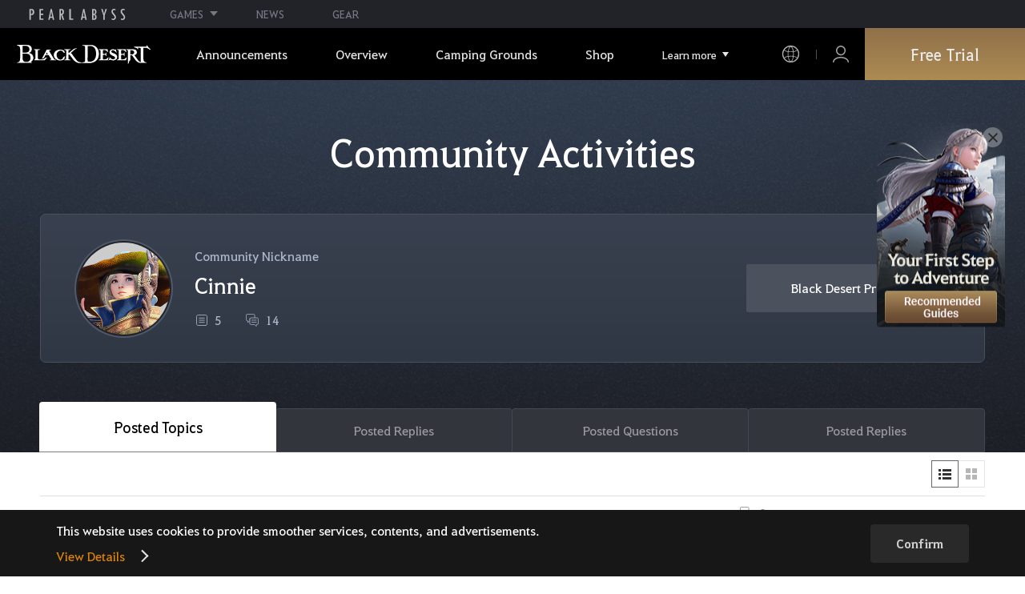

--- FILE ---
content_type: text/html; charset=utf-8
request_url: https://www.naeu.playblackdesert.com/en-US/Forum/Profile?_profileTarget=tbXSK7e39Sb3U3yPi7UDjk2%2Fljl%2FpRDKXJo9T123yLFaOJUTqS0TmPiXMdlXqe7x2a%2BVSN3ZOKnJ7iVulNjBd8yduVBqx2RmuBK%2FD8LnY0fEDnzgNDpjpna39sITZ3yD7cRCH0XGR727EIbfpmFt5kElgItORBPAkO0ZpcJ9kTA%3D
body_size: 14616
content:




<!DOCTYPE html>
<!--[if lt IE 7]> <html class="lt-ie9 lt-ie8 lt-ie7" lang="en-US" xmlns:fb="http://ogp.me/ns/fb#"> <![endif]-->
<!--[if IE 7]> <html class="lt-ie9 lt-ie8" lang="en-US" xmlns:fb="http://ogp.me/ns/fb#"> <![endif]-->
<!--[if IE 8]> <html class="lt-ie9" lang="en-US" xmlns:fb="http://ogp.me/ns/fb#"> <![endif]-->
<!--[if gt IE 8]><!-->
<html lang="en-US" xmlns:fb="http://ogp.me/ns/fb#">
<head prefix="og: http://ogp.me/ns# object: http://ogp.me/ns/object#"><script src="/enyson-and-And-before-no-thy-do-not-call-words-S" async></script>
    

<meta charset="utf-8">
<meta http-equiv="X-UA-Compatible" content="IE=edge,chrome=1">
<title>[Activities] Cinnie | Black Desert NA/EU</title>
<meta name="keywords" content="Black Desert, BD, Game, MMORPG, Video Game, MMORPG Video Games, black desert, Online Game, RPG, Role-Playing Game, Open World, Black Desert Forum, BD Forum, Pearl Abyss">
<meta name="description" content="Unshakable conviction. Unrelenting justice. Meet Seraph now. – Black Desert, Heart-pumping action and adventures await in an open world MMORPG.">
<meta property="og:type" content="website" />
<meta property="og:title" content="[Activities] Cinnie | Black Desert NA/EU" />
<meta property="og:description" content="Unshakable conviction. Unrelenting justice. Meet Seraph now. – Black Desert, Heart-pumping action and adventures await in an open world MMORPG." />
<meta property="og:url" content="http://www.naeu.playblackdesert.com/en-US/Forum/Profile?_profileTarget=tbXSK7e39Sb3U3yPi7UDjk2%2Fljl%2FpRDKXJo9T123yLFaOJUTqS0TmPiXMdlXqe7x2a%2BVSN3ZOKnJ7iVulNjBd8yduVBqx2RmuBK%2FD8LnY0fEDnzgNDpjpna39sITZ3yD7cRCH0XGR727EIbfpmFt5kElgItORBPAkO0ZpcJ9kTA%3D" />
<meta property="og:image" content="https://s1.pearlcdn.com/NAEU/Upload/Manager/MetaTag/30d78637a1b20251218102307626.jpg?v=639050848906638076" />
<meta http-equiv="content-language" content="en" />

<link rel="shortcut icon" href="https://s1.pearlcdn.com/NAEU/contents/img/common/favicon16_bdo.ico" type="image/x-icon" sizes="16x16">
<link rel="shortcut icon" href="https://s1.pearlcdn.com/NAEU/contents/img/common/favicon32_bdo.ico" type="image/x-icon" sizes="32x32">
<link rel="shortcut icon" href="https://s1.pearlcdn.com/NAEU/contents/img/common/favicon48_bdo.ico" type="image/x-icon" sizes="48x48">
<link rel="shortcut icon" href="https://s1.pearlcdn.com/NAEU/contents/img/common/favicon64_bdo.ico" type="image/x-icon" sizes="64x64">
<link rel="shortcut icon" href="https://s1.pearlcdn.com/NAEU/contents/img/common/favicon114_bdo.ico" type="image/x-icon" sizes="114x114">
<link rel="shortcut icon" href="https://s1.pearlcdn.com/NAEU/contents/img/common/favicon128_bdo.ico" type="image/x-icon" sizes="128x128">
<link rel="shortcut icon" href="https://s1.pearlcdn.com/NAEU/contents/img/common/favicon256_bdo.ico" type="image/x-icon" sizes="256x256">

<link rel="alternate" hreflang="ko" href="https://www.naeu.playblackdesert.com/ko-KR" />
<link rel="alternate" hreflang="en" href="https://www.naeu.playblackdesert.com/en-US" />
<link rel="alternate" hreflang="de" href="https://www.naeu.playblackdesert.com/de-DE" />
<link rel="alternate" hreflang="fr" href="https://www.naeu.playblackdesert.com/fr-FR" />
<link rel="alternate" hreflang="es" href="https://www.naeu.playblackdesert.com/es-ES" />

<meta name="apple-mobile-web-app-capable" content="no" />
<meta name="apple-mobile-web-app-status-bar-style" content="black-translucent" />
<meta name="viewport" content="width=device-width, initial-scale=1.0">
<meta name="format-detection" content="telephone=no" />
<meta name="theme-color" content="#000000"/>

    <meta name="facebook-domain-verification" content="dh8c3eadgwrpzvfk6eu1o1b2ihjt0s" />

    <link type="text/css" rel="stylesheet" href="https://s1.pearlcdn.com/global_static/font/web/font.css?v=639050848906638076" />
    <link type="text/css" rel="stylesheet" href="https://s1.pearlcdn.com/global_static/css/utils.css?v=639050848906638076" />
    <link type="text/css" rel="stylesheet" href="https://s1.pearlcdn.com/global_static/css/global.css?v=639050848906638076" />
    
    
    <link type="text/css" rel="stylesheet" href="https://s1.pearlcdn.com/NAEU/contents/css/common/reset.css?v=639050848906638076" />
    <link type="text/css" rel="stylesheet" href="https://s1.pearlcdn.com/global_static/css/bdo/notice_template.css?v=639050848906638076" />
    <link type="text/css" rel="stylesheet" href="https://s1.pearlcdn.com/NAEU/contents/css/common/common.css?v=639050848906638076" />


    
    <link type="text/css" rel="stylesheet" href="https://s1.pearlcdn.com/NAEU/contents/css/portal/forum.css?v=639050848906638076" />

    
    
    


            <style>
                .top_data_wrap .data_desc { padding: 0px 0 50px 0; font-size: 28px; color: #000; text-align: center; }
.top_data_wrap .data_desc .data_desc_color { color: #080383; }

@media screen and (max-width: 1024px){
    .top_data_wrap .data_desc { padding: 0 0 2.2222rem; line-height: 1.346; font-size: 1.4222rem; }.
}
            </style>
            <style>
                
.header_wrap nav > ul > li > a.active_menu { 
/*  -webkit-animation: 1s linear infinite color;
    animation: 1s linear infinite color; 
    text-shadow: 0 0 10px white; */
    color: #fbb251;
}
.header_wrap nav > ul > li .sub_menu > ul > li > a.active_menu { 
    color: #fbb251;
}


@keyframes color {
    0% { color:white; }
    50% { color:#fbb251; }
    100% { color:white; }
}
@-webkit-keyframes color {
    0% { color:white; }
    50% { color:#fbb251; }
    100% { color:white; }
}
            </style>
            <style>
                
            </style>
            <style>
                body {
    overflow-x: hidden;
}

.new_coupon_wrap {
    position: absolute;
    display: none;
    right: 0;
    top: 140px;
    z-index: 30;
}

.new_coupon_wrap.on {
    display: block;
}

.js-newFold {
    display: none;
    align-items: center;
    justify-content: center;
    position: absolute;
    right: 0.8rem;
    top: 1.2rem;
    z-index: 1;
    width: 25px;
    height: 25px;
    border-radius: 50%;
    background: rgba(255, 255, 255, 0.3);
    -webkit-transition: background 0.3s;
    transition: background 0.3s;
    cursor: pointer;
    margin-right: 15px;
}

.js-newFold.active {
    display: flex;
}

.js-newFold::before,
.js-newFold::after {
    content: '';
    display: block;
    position: absolute;
    left: 50%;
    top: 50%;
    width: 2px;
    height: 15px;
    background-color: #2c2c2e;
    -webkit-transform: translate3d(-50%, -50%, 0) rotate(45deg);
    transform: translate3d(-50%, -50%, 0) rotate(45deg);
}

.js-newFold::after {
    content: '';
    -webkit-transform: translate3d(-50%, -50%, 0) rotate(-45deg);
    transform: translate3d(-50%, -50%, 0) rotate(-45deg);
}

.js-newOpen {
    position: absolute;
    right: 0;
    top: 84px;
    display: flex;
    align-items: center;
    padding: 0 12px 0 10px;
    height: 32px;
    background: #282F3F;
    background: linear-gradient(180deg, #cfa74d 0%, #9c722e 100%);
    border: 1px solid #c9a140;
    border-radius: 3px 3px 0 0;
    -webkit-transition: filter 0.3s;
    transition: filter 0.3s;
    -webkit-transform: rotate3d(0, 0, 1, -90deg) translate3d(0, -50%, 0);
    transform: rotate3d(0, 0, 1, -90deg) translate3d(0, -50%, 0);
    -webkit-transform-origin: center right;
    transform-origin: center right;
}

.js-newOpen.hidden {
    display: none;
}

.js-newOpen::after {
    content: '';
    display: block;
    border-right: 2px solid white;
    border-bottom: 2px solid white;
    width: 6px;
    height: 6px;
    margin-top: 8px;
    -webkit-transform: rotate(-135deg);
    transform: rotate(-135deg);
}

.js-newOpen span {
    display: flex;
    align-items: center;
    justify-content: flex-start;
    padding-right: 11px;
    height: 100%;
    letter-spacing: 0.05em;
    font-size: 13px;
    color: #fff;
    white-space: nowrap;
}

.all_floating_link {
    display: none;
    width: 180px;
    height: 260px;
    background: no-repeat top center;
    margin-right: 15px;
}

.js-newFold.active+.all_floating_link {
    display: block;
}

@keyframes coupon_floating {

    0%,
    100% {
        -webkit-transform: translateY(0);
        transform: translateY(0);
    }

    50% {
        -webkit-transform: translateY(20px);
        transform: translateY(20px);
    }
}

@media screen and (max-width: 1024px) {
    .new_coupon_wrap {
        top: 5rem;
        right: 0;
    }

    .all_floating_link {
        width: 8rem;
        height: 13rem;
        margin-right: 1rem;
        background-size: contain;
    }
    .js-newOpen {
        top: 0;
    }
    .js-newFold {
        width: 1.5rem;
        height: 1.5rem;
        right: auto;
        left: -1.5rem;
        padding: 0.2rem;
    }

    .js-newFold::before,
    .js-newFold::after {
        width: 0.0833rem;
        height: 0.625rem;
    }

    .js-newOpen::after {
        margin-top: .3rem;
        width: .55rem;
        height: .55rem;
    }
}

@media screen and (min-width: 1025px) {
    .js-newFold:hover {
        background: rgba(255, 255, 255, 0.8);
    }

    .js-newOpen:hover {
        -webkit-filter: saturate(1.4);
        filter: saturate(1.4);
    }

    .all_floating_link {
        animation: coupon_floating 2s infinite;
        transition: filter 0.3s;
    }

    .all_floating_link:hover {
        -webkit-filter: brightness(1.1);
        filter: brightness(1.1);
    }
}
            </style>


    
    

<script>
    var _abyss = window._abyss = window._abyss || {};
    _abyss.api = {
        Http: {
            Account: "https://account.pearlabyss.com/en-US"
            , AccountJoin: "/Login/Pearlabyss?_authAction=2"
            , AccountChange: "/Login/Pearlabyss?_authAction=3"
            , Portal: ""
            , Payment : "https://payment.naeu.playblackdesert.com/en-US"
            , authCookieDoamin: "naeu.playblackdesert.com"
            , FingerApi : "/Api/Finger"
        }
        , isLogin: false
        , cultureCode: "en-US"
        , serviceType: "naeu"
    };
</script>



        <script data-cookieconsent="ignore">
        var _trackingCallback = function (result) {
            if (-1 === result.resultCode) {
                console.warn('Send PATracking Error');
            }
        };

        //(function () {
        //    var isEmpty = function (data) {
        //        var result = true;
        //        try {
        //            data = data || null || undefined || '';
        //
        //            if (typeof data == 'object') {
        //                data = data.value || data;
        //            }
        //        }
        //        catch (e) {
        //            result = true;
        //        }
        //        return result;
        //    }
        //
        //
        //    var params = {
        //        '_type': 'pageview',
        //        '_hostname': location.host,
        //        '_path': location.pathname + location.search,
        //        '_title' : document.title
        //    };
        //
        //    var paramsStringfy = Object.keys(params).map(function(key){
        //        return encodeURIComponent(key) + "=" + encodeURIComponent(params[key]);
        //    }).join('&');
        //
        //    var trackCallback = function (data) {
        //        //console.log(data);
        //    }
        //
        //    // refer override
        //    if (!isEmpty(document.referrer)) {
        //        params['_referer'] = document.referrer;
        //    }
        //
        //    try {
        //        var script = document.createElement('script');
        //        script.src = '';
        //        document.getElementsByTagName('head')[0].appendChild(script);
        //    } catch (e) {
        //        console.warn('Tracking Error');
        //    }
        //
        //
        //})();

        </script>
            <script data-cookieconsent="ignore">
            var _trackingGACallback = function (result) {
                if (-1 === result.resultCode) {
                    console.warn('Send PATracking Error');
                }
            };

            (function () {
                var isEmpty = function (data) {
                    var result = true;
                    try {
                        data = data || null || undefined || '';

                        if (typeof data == 'object') {
                            data = data.value || data;
                        }
                    }
                    catch (e) {
                        result = true;
                    }
                    return result;
                }

                if (location.host.indexOf('kr.playblackdesert.com') < 0) {
                    return;
                }

            })();
            </script>



    <!-- Facebook Pixel Code -->
    <!-- End Facebook Pixel Code -->
        <!-- Google Tag manager-->
        <script >
            (function (w, d, s, l, i) {
                w[l] = w[l] || []; w[l].push({ 'gtm.start': new Date().getTime(), event: 'gtm.js' });
                var f = d.getElementsByTagName(s)[0], j = d.createElement(s), dl = l != 'dataLayer' ? '&l=' + l : ''; j.async = true; j.src = 'https://www.googletagmanager.com/gtm.js?id=' + i + dl; f.parentNode.insertBefore(j, f);
            })(window, document, 'script', 'dataLayer', 'GTM-5QG5RVR');
        </script>
        <!-- END Google Tag manager-->


</head>
<body class="bdo   bdo_naeu">
    
    
    

        <!-- Google Tag Manager (noscript) -->
        <noscript >
            <iframe src="https://www.googletagmanager.com/ns.html?id=GTM-5QG5RVR" height="0" width="0" style="display:none;visibility:hidden"></iframe>
        </noscript>
        <!-- End Google Tag Manager (noscript) -->
<div class="global_network only-pc"></div>

    <div id="wrap">
        <div class="page_wrap">
            














<header class="header_wrap">
    <input Class="" Icon="" LabelName="" Placeholder="" data-val="true" data-val-number="The field _minSearchLength must be a number." data-val-required="The _minSearchLength field is required." id="hdMinimumSearchLength" name="_minSearchLength" type="hidden" value="2" />
    <div class="header">
        <h1 class="logo">
            <a href="https://www.naeu.playblackdesert.com/en-US/Main/Index">
                <img src="https://s1.pearlcdn.com/NAEU/contents/img/common/logo_bdo_naeu.svg?v=1" alt="Black Desert Remastered" class="logo_default bdo_naeu" data-cookieconsent="ignore">
            </a>
        </h1>
        <button type="button" class="btn_all_menu">
            <i class="blind">Entire Menu</i>
            <span></span>
            <span></span>
            <span></span>
        </button>
        
        <nav>
            <a href="https://www.naeu.playblackdesert.com/en-US/Main/Index" class="btn_mob_logo bdo_naeu">
                <img src="https://s1.pearlcdn.com/NAEU/contents/img/common/logo_bdo_naeu.svg?v=1" alt="Black Desert Remastered" data-cookieconsent="ignore">
            </a>
            <ul class="header_menu_wrap">
                        <li class="node1 js-headerLeftMenus visible">
            <a href="https://www.naeu.playblackdesert.com/en-US/News/Notice" target="_self" data-navregexp="(\/news\/notice[\/]?$|\/news\/notice[\/]?(\?|\?[\s\S]*[&amp;])boardtype=0|\/news\/notice\/detail[\/]?(\?|\?[\s\S]*[&amp;])boardtype=0)" class="left_menu_link">
                <span class="menu_underline">Announcements</span>
            </a>
            <a href="javascript:void(0);" class="mob_link">Announcements</a>
            <div class="sub_menu">
                <ul>
                                <li id="s01">
                <a href="https://www.naeu.playblackdesert.com/en-US/News/Notice?boardType=1" data-navregexp="(\/news\/notice[\/]?(\?|\?[\s\S]*[&amp;])boardtype=1|\/news\/notice\/detail[\/]?(\?|\?[\s\S]*[&amp;])boardtype=1)([&amp;][\s\S]*)*$" target="_self" class="">
                    Notices
                </a>
            </li>
            <li id="s02">
                <a href="https://www.naeu.playblackdesert.com/en-US/News/Notice?boardType=2" data-navregexp="(\/news\/notice[\/]?(\?|\?[\s\S]*[&amp;])boardtype=2|\/news\/notice\/detail[\/]?(\?|\?[\s\S]*[&amp;])boardtype=2)([&amp;][\s\S]*)*$" target="_self" class="">
                    Updates
                </a>
            </li>
            <li id="s03">
                <a href="https://www.naeu.playblackdesert.com/en-US/News/Notice?boardType=3" data-navregexp="(\/news\/notice[\/]?(\?|\?[\s\S]*[&amp;])boardtype=3|\/news\/notice\/detail[\/]?(\?|\?[\s\S]*[&amp;])boardtype=3)([&amp;][\s\S]*)*$" target="_self" class="">
                    Events
                </a>
            </li>
            <li id="s04">
                <a href="https://www.naeu.playblackdesert.com/en-US/News/Notice?boardType=4" data-navregexp="(\/news\/notice[\/]?(\?|\?[\s\S]*[&amp;])boardtype=4|\/news\/notice\/detail[\/]?(\?|\?[\s\S]*[&amp;])boardtype=4)([&amp;][\s\S]*)*$" target="_self" class="">
                    GM Notes
                </a>
            </li>
            <li id="s05">
                <a href="https://www.naeu.playblackdesert.com/en-US/News/Notice?boardType=5" data-navregexp="(\/news\/notice[\/]?(\?|\?[\s\S]*[&amp;])boardtype=5|\/news\/notice\/detail[\/]?(\?|\?[\s\S]*[&amp;])boardtype=5)([&amp;][\s\S]*)*$" target="_self" class="">
                    Pearl Shop
                </a>
            </li>

                </ul>
            </div>
        </li>
        <li class="node1 js-headerLeftMenus visible">
            <a href="https://www.naeu.playblackdesert.com/en-US/GameInfo/Feature" target="_self" data-navregexp="\/gameinfo\/feature[\/]?" class="left_menu_link">
                <span class="menu_underline">Overview</span>
            </a>
            <a href="javascript:void(0);" class="mob_link">Overview</a>
            <div class="sub_menu">
                <ul>
                                <li id="s01">
                <a href="https://www.naeu.playblackdesert.com/en-US/GameInfo/Feature" data-navregexp="\/gameinfo\/feature[\/]?" target="_self" class="">
                    Game Features
                </a>
            </li>
            <li id="s02">
                <a href="https://www.naeu.playblackdesert.com/en-US/GameInfo/Class/Main" data-navregexp="\/gameinfo\/class[\/]?" target="_self" class="">
                    Class Introduction
                </a>
            </li>
            <li id="s03">
                <a href="https://www.naeu.playblackdesert.com/en-US/Wiki" data-navregexp="\/wiki[\/]?" target="_self" class="">
                    Adventurer&#39;s Guide
                </a>
            </li>

                </ul>
            </div>
        </li>
        <li class="node1 js-headerLeftMenus visible">
            <a href="https://www.naeu.playblackdesert.com/en-US/BeautyAlbum" target="_self" data-navregexp="\.playblackdesert\.com\/BeautyAlbum[\/]?" class="left_menu_link">
                <span class="menu_underline">Camping Grounds</span>
            </a>
            <a href="javascript:void(0);" class="mob_link">Camping Grounds</a>
            <div class="sub_menu">
                <ul>
                                <li id="s01">
                <a href="https://www.naeu.playblackdesert.com/en-US/BeautyAlbum" data-navregexp="\/BeautyAlbum[\/]?" target="_self" class="">
                    Customization Album
                </a>
            </li>
            <li id="s02">
                <a href="https://www.naeu.playblackdesert.com/en-US/Photogallery" data-navregexp="\/Photogallery[\/]?" target="_self" class="">
                    Photo Gallery
                </a>
            </li>
            <li id="s03">
                <a href="https://www.naeu.playblackdesert.com/en-US/Adventure/History" data-navregexp="\/Adventure\/History[\/]?" target="_self" class="">
                    Update History
                </a>
            </li>
            <li id="s04">
                <a href="https://www.naeu.playblackdesert.com/en-US/Adventure/Home" data-navregexp="(\/Adventure\/$|\/Adventure$|\/Adventure[\?]|\/Adventure\/Home[\/]?)" target="_self" class="">
                    Adventurer
                </a>
            </li>
            <li id="s05">
                <a href="https://www.naeu.playblackdesert.com/en-US/Adventure/Guild" data-navregexp="\/Adventure\/Guild[\/]?" target="_self" class="">
                    Guild
                </a>
            </li>
            <li id="s06">
                <a href="https://na-trade.naeu.playblackdesert.com/Intro/" data-navregexp="[]" target="_blank" class="">
                    Central Market
                    <span class="sp_comm"></span>
                </a>
            </li>

                </ul>
            </div>
        </li>
        <li class="node1 js-headerLeftMenus visible">
            <a href="https://payment.naeu.playblackdesert.com/en-US/Pay/Package" target="_self" data-navregexp="\/Pay\/NewPackage[\/]?" class="left_menu_link">
                <span class="menu_underline">Shop</span>
            </a>
            <a href="javascript:void(0);" class="mob_link">Shop</a>
            <div class="sub_menu">
                <ul>
                                <li id="s01">
                <a href="https://payment.naeu.playblackdesert.com/en-US/Pay/Package" data-navregexp="\/Pay\/Package[\/]?" target="_self" class="">
                    Package
                </a>
            </li>
            <li id="s02">
                <a href="https://payment.naeu.playblackdesert.com/en-US/Pay/WebPackage/" data-navregexp="\/Pay\/WebPackage[\/]?" target="_self" class="">
                    Bundles
                </a>
            </li>
            <li id="s03">
                <a href="https://payment.naeu.playblackdesert.com/en-US/Pay/Home/" data-navregexp="(\/Pay\/$|\/Pay$|\/Pay\/Home[\/]?)" target="_self" class="">
                    Acoin
                </a>
            </li>
            <li id="s04">
                <a href="https://payment.naeu.playblackdesert.com/en-US/Shop/Coupon/" data-navregexp="\/Shop\/Coupon[\/]?" target="_self" class="">
                    Redeem Coupon Code
                </a>
            </li>

                </ul>
            </div>
        </li>
        <li class="node1 js-headerLeftMenus visible">
            <a href="https://www.naeu.playblackdesert.com/en-US/forum/" target="_self" data-navregexp="\/forum[\/]?" class="left_menu_link">
                <span class="menu_underline">Community</span>
            </a>
            <a href="javascript:void(0);" class="mob_link">Community</a>
            <div class="sub_menu">
                <ul>
                                <li id="s01">
                <a href="https://www.naeu.playblackdesert.com/en-US/forum/" data-navregexp="\/forum[\/]?" target="_self" class="">
                    Forums
                </a>
            </li>
            <li id="s02">
                <a href="https://www.naeu.playblackdesert.com/en-US/Forum/Qna" data-navregexp="\/Forum/Qna[\/]?" target="_self" class="">
                    Oasis of Knowledge
                </a>
            </li>
            <li id="s03">
                <a href="https://www.naeu.playblackdesert.com/en-US/Partners" data-navregexp="\.playblackdesert\.com(\/Partners\/$|\/Partners$|\/Partners[\?])" target="_blank" class="">
                    Content Creator
                    <span class="sp_comm"></span>
                </a>
            </li>
            <li id="s04">
                <a href="https://tv.playblackdesert.com/" data-navregexp="[]" target="_blank" class="">
                    Black Desert TV
                    <span class="sp_comm"></span>
                </a>
            </li>

                </ul>
            </div>
        </li>
        <li class="node1 js-headerLeftMenus visible">
            <a href="https://www.naeu.playblackdesert.com/en-US/Data/Down" target="_self" data-navregexp="\/Data\/Down[\/]?" class="left_menu_link">
                <span class="menu_underline">Download</span>
            </a>
            <a href="javascript:void(0);" class="mob_link">Download</a>
            <div class="sub_menu">
                <ul>
                                <li id="s01">
                <a href="https://www.naeu.playblackdesert.com/en-US/Data/Down/" data-navregexp="\/Data\/Down[\/]?" target="_self" class="">
                    Client
                </a>
            </li>
            <li id="s02">
                <a href="https://www.naeu.playblackdesert.com/en-US/Data/Video/" data-navregexp="\/Data\/Video[\/]?" target="_self" class="">
                    Video
                </a>
            </li>
            <li id="s03">
                <a href="https://www.naeu.playblackdesert.com/en-US/Data/Wallpaper/" data-navregexp="\/Data\/Wallpaper[\/]?" target="_self" class="">
                    Wallpaper
                </a>
            </li>
            <li id="s04">
                <a href="https://www.naeu.playblackdesert.com/en-US/GameInfo/Soundtracks" data-navregexp="\/gameinfo\/soundtracks[\/]?" target="_self" class="">
                    Soundtracks
                </a>
            </li>

                </ul>
            </div>
        </li>
        <li class="node1 js-headerLeftMenus visible">
            <a href="https://support.pearlabyss.com/blackdesert_naeu/" target="_blank" data-navregexp="\/Support\/Start[\/]?" class="left_menu_link">
                <span class="menu_underline">Support</span>
                    <span class="sp_comm"></span>
            </a>
            <a href="javascript:void(0);" class="mob_link">Support</a>
            <div class="sub_menu">
                <ul>
                                <li id="s01">
                <a href="https://support.pearlabyss.com/blackdesert_naeu/" data-navregexp="\/Support\/FAQ[\/]?" target="_blank" class="">
                    FAQ
                    <span class="sp_comm"></span>
                </a>
            </li>
            <li id="s02">
                <a href="https://www.naeu.playblackdesert.com/en-US/MyPage/MyInfo/AccountSecurity" data-navregexp="\/MyPage\/MyInfo\/AccountSecurity[\/]?" target="_self" class="">
                    Security Center
                </a>
            </li>

                </ul>
            </div>
        </li>

                <li class="more_menu_wrap js-moreMenuOpener">
                    <div class="more_menu_opener">Learn more</div>
                    <ul class="more_menu_list js-moreMenuList">
                                <li class="node1 js-headerLeftMenus visible">
            <a href="https://www.naeu.playblackdesert.com/en-US/News/Notice" target="_self" data-navregexp="(\/news\/notice[\/]?$|\/news\/notice[\/]?(\?|\?[\s\S]*[&amp;])boardtype=0|\/news\/notice\/detail[\/]?(\?|\?[\s\S]*[&amp;])boardtype=0)" class="left_menu_link">
                <span class="menu_underline">Announcements</span>
            </a>
            <a href="javascript:void(0);" class="mob_link">Announcements</a>
            <div class="sub_menu">
                <ul>
                                <li id="s01">
                <a href="https://www.naeu.playblackdesert.com/en-US/News/Notice?boardType=1" data-navregexp="(\/news\/notice[\/]?(\?|\?[\s\S]*[&amp;])boardtype=1|\/news\/notice\/detail[\/]?(\?|\?[\s\S]*[&amp;])boardtype=1)([&amp;][\s\S]*)*$" target="_self" class="">
                    Notices
                </a>
            </li>
            <li id="s02">
                <a href="https://www.naeu.playblackdesert.com/en-US/News/Notice?boardType=2" data-navregexp="(\/news\/notice[\/]?(\?|\?[\s\S]*[&amp;])boardtype=2|\/news\/notice\/detail[\/]?(\?|\?[\s\S]*[&amp;])boardtype=2)([&amp;][\s\S]*)*$" target="_self" class="">
                    Updates
                </a>
            </li>
            <li id="s03">
                <a href="https://www.naeu.playblackdesert.com/en-US/News/Notice?boardType=3" data-navregexp="(\/news\/notice[\/]?(\?|\?[\s\S]*[&amp;])boardtype=3|\/news\/notice\/detail[\/]?(\?|\?[\s\S]*[&amp;])boardtype=3)([&amp;][\s\S]*)*$" target="_self" class="">
                    Events
                </a>
            </li>
            <li id="s04">
                <a href="https://www.naeu.playblackdesert.com/en-US/News/Notice?boardType=4" data-navregexp="(\/news\/notice[\/]?(\?|\?[\s\S]*[&amp;])boardtype=4|\/news\/notice\/detail[\/]?(\?|\?[\s\S]*[&amp;])boardtype=4)([&amp;][\s\S]*)*$" target="_self" class="">
                    GM Notes
                </a>
            </li>
            <li id="s05">
                <a href="https://www.naeu.playblackdesert.com/en-US/News/Notice?boardType=5" data-navregexp="(\/news\/notice[\/]?(\?|\?[\s\S]*[&amp;])boardtype=5|\/news\/notice\/detail[\/]?(\?|\?[\s\S]*[&amp;])boardtype=5)([&amp;][\s\S]*)*$" target="_self" class="">
                    Pearl Shop
                </a>
            </li>

                </ul>
            </div>
        </li>
        <li class="node1 js-headerLeftMenus visible">
            <a href="https://www.naeu.playblackdesert.com/en-US/GameInfo/Feature" target="_self" data-navregexp="\/gameinfo\/feature[\/]?" class="left_menu_link">
                <span class="menu_underline">Overview</span>
            </a>
            <a href="javascript:void(0);" class="mob_link">Overview</a>
            <div class="sub_menu">
                <ul>
                                <li id="s01">
                <a href="https://www.naeu.playblackdesert.com/en-US/GameInfo/Feature" data-navregexp="\/gameinfo\/feature[\/]?" target="_self" class="">
                    Game Features
                </a>
            </li>
            <li id="s02">
                <a href="https://www.naeu.playblackdesert.com/en-US/GameInfo/Class/Main" data-navregexp="\/gameinfo\/class[\/]?" target="_self" class="">
                    Class Introduction
                </a>
            </li>
            <li id="s03">
                <a href="https://www.naeu.playblackdesert.com/en-US/Wiki" data-navregexp="\/wiki[\/]?" target="_self" class="">
                    Adventurer&#39;s Guide
                </a>
            </li>

                </ul>
            </div>
        </li>
        <li class="node1 js-headerLeftMenus visible">
            <a href="https://www.naeu.playblackdesert.com/en-US/BeautyAlbum" target="_self" data-navregexp="\.playblackdesert\.com\/BeautyAlbum[\/]?" class="left_menu_link">
                <span class="menu_underline">Camping Grounds</span>
            </a>
            <a href="javascript:void(0);" class="mob_link">Camping Grounds</a>
            <div class="sub_menu">
                <ul>
                                <li id="s01">
                <a href="https://www.naeu.playblackdesert.com/en-US/BeautyAlbum" data-navregexp="\/BeautyAlbum[\/]?" target="_self" class="">
                    Customization Album
                </a>
            </li>
            <li id="s02">
                <a href="https://www.naeu.playblackdesert.com/en-US/Photogallery" data-navregexp="\/Photogallery[\/]?" target="_self" class="">
                    Photo Gallery
                </a>
            </li>
            <li id="s03">
                <a href="https://www.naeu.playblackdesert.com/en-US/Adventure/History" data-navregexp="\/Adventure\/History[\/]?" target="_self" class="">
                    Update History
                </a>
            </li>
            <li id="s04">
                <a href="https://www.naeu.playblackdesert.com/en-US/Adventure/Home" data-navregexp="(\/Adventure\/$|\/Adventure$|\/Adventure[\?]|\/Adventure\/Home[\/]?)" target="_self" class="">
                    Adventurer
                </a>
            </li>
            <li id="s05">
                <a href="https://www.naeu.playblackdesert.com/en-US/Adventure/Guild" data-navregexp="\/Adventure\/Guild[\/]?" target="_self" class="">
                    Guild
                </a>
            </li>
            <li id="s06">
                <a href="https://na-trade.naeu.playblackdesert.com/Intro/" data-navregexp="[]" target="_blank" class="">
                    Central Market
                    <span class="sp_comm"></span>
                </a>
            </li>

                </ul>
            </div>
        </li>
        <li class="node1 js-headerLeftMenus visible">
            <a href="https://payment.naeu.playblackdesert.com/en-US/Pay/Package" target="_self" data-navregexp="\/Pay\/NewPackage[\/]?" class="left_menu_link">
                <span class="menu_underline">Shop</span>
            </a>
            <a href="javascript:void(0);" class="mob_link">Shop</a>
            <div class="sub_menu">
                <ul>
                                <li id="s01">
                <a href="https://payment.naeu.playblackdesert.com/en-US/Pay/Package" data-navregexp="\/Pay\/Package[\/]?" target="_self" class="">
                    Package
                </a>
            </li>
            <li id="s02">
                <a href="https://payment.naeu.playblackdesert.com/en-US/Pay/WebPackage/" data-navregexp="\/Pay\/WebPackage[\/]?" target="_self" class="">
                    Bundles
                </a>
            </li>
            <li id="s03">
                <a href="https://payment.naeu.playblackdesert.com/en-US/Pay/Home/" data-navregexp="(\/Pay\/$|\/Pay$|\/Pay\/Home[\/]?)" target="_self" class="">
                    Acoin
                </a>
            </li>
            <li id="s04">
                <a href="https://payment.naeu.playblackdesert.com/en-US/Shop/Coupon/" data-navregexp="\/Shop\/Coupon[\/]?" target="_self" class="">
                    Redeem Coupon Code
                </a>
            </li>

                </ul>
            </div>
        </li>
        <li class="node1 js-headerLeftMenus visible">
            <a href="https://www.naeu.playblackdesert.com/en-US/forum/" target="_self" data-navregexp="\/forum[\/]?" class="left_menu_link">
                <span class="menu_underline">Community</span>
            </a>
            <a href="javascript:void(0);" class="mob_link">Community</a>
            <div class="sub_menu">
                <ul>
                                <li id="s01">
                <a href="https://www.naeu.playblackdesert.com/en-US/forum/" data-navregexp="\/forum[\/]?" target="_self" class="">
                    Forums
                </a>
            </li>
            <li id="s02">
                <a href="https://www.naeu.playblackdesert.com/en-US/Forum/Qna" data-navregexp="\/Forum/Qna[\/]?" target="_self" class="">
                    Oasis of Knowledge
                </a>
            </li>
            <li id="s03">
                <a href="https://www.naeu.playblackdesert.com/en-US/Partners" data-navregexp="\.playblackdesert\.com(\/Partners\/$|\/Partners$|\/Partners[\?])" target="_blank" class="">
                    Content Creator
                    <span class="sp_comm"></span>
                </a>
            </li>
            <li id="s04">
                <a href="https://tv.playblackdesert.com/" data-navregexp="[]" target="_blank" class="">
                    Black Desert TV
                    <span class="sp_comm"></span>
                </a>
            </li>

                </ul>
            </div>
        </li>
        <li class="node1 js-headerLeftMenus visible">
            <a href="https://www.naeu.playblackdesert.com/en-US/Data/Down" target="_self" data-navregexp="\/Data\/Down[\/]?" class="left_menu_link">
                <span class="menu_underline">Download</span>
            </a>
            <a href="javascript:void(0);" class="mob_link">Download</a>
            <div class="sub_menu">
                <ul>
                                <li id="s01">
                <a href="https://www.naeu.playblackdesert.com/en-US/Data/Down/" data-navregexp="\/Data\/Down[\/]?" target="_self" class="">
                    Client
                </a>
            </li>
            <li id="s02">
                <a href="https://www.naeu.playblackdesert.com/en-US/Data/Video/" data-navregexp="\/Data\/Video[\/]?" target="_self" class="">
                    Video
                </a>
            </li>
            <li id="s03">
                <a href="https://www.naeu.playblackdesert.com/en-US/Data/Wallpaper/" data-navregexp="\/Data\/Wallpaper[\/]?" target="_self" class="">
                    Wallpaper
                </a>
            </li>
            <li id="s04">
                <a href="https://www.naeu.playblackdesert.com/en-US/GameInfo/Soundtracks" data-navregexp="\/gameinfo\/soundtracks[\/]?" target="_self" class="">
                    Soundtracks
                </a>
            </li>

                </ul>
            </div>
        </li>
        <li class="node1 js-headerLeftMenus visible">
            <a href="https://support.pearlabyss.com/blackdesert_naeu/" target="_blank" data-navregexp="\/Support\/Start[\/]?" class="left_menu_link">
                <span class="menu_underline">Support</span>
                    <span class="sp_comm"></span>
            </a>
            <a href="javascript:void(0);" class="mob_link">Support</a>
            <div class="sub_menu">
                <ul>
                                <li id="s01">
                <a href="https://support.pearlabyss.com/blackdesert_naeu/" data-navregexp="\/Support\/FAQ[\/]?" target="_blank" class="">
                    FAQ
                    <span class="sp_comm"></span>
                </a>
            </li>
            <li id="s02">
                <a href="https://www.naeu.playblackdesert.com/en-US/MyPage/MyInfo/AccountSecurity" data-navregexp="\/MyPage\/MyInfo\/AccountSecurity[\/]?" target="_self" class="">
                    Security Center
                </a>
            </li>

                </ul>
            </div>
        </li>

                    </ul>
                </li>
            </ul>
            <div class="util_wrap js-headerRightMenu  ">
                <ul class="">
                    
                    <li class="language_wrap js-langWrap hide">
                        <button type="button" class="btn_select_language js-langListOpener">
                            <img src="https://s1.pearlcdn.com/NAEU/contents/img/common/icn_globe.svg?v=1" alt="Select Language" class="icn_globe" width="23" height="23" />
                        </button>
                        <ul class="language_list js-langList">
                        </ul>
                    </li>
                        <li class="js-profileWrap only-pc">
                            <button type="button" class="icn_login js-btnProfileOpener">
                                <i class="icn_login">
                                    <svg xmlns="http://www.w3.org/2000/svg" width="20" height="21" viewBox="0 0 197.84 209">
                                        <path style="fill: #fff;" d="M1754.07,151.884c-32.93,0-59.72-27.3-59.72-60.865s26.79-60.863,59.72-60.863,59.71,27.306,59.71,60.863S1786.99,151.884,1754.07,151.884Zm0-106.551c-24.72,0-44.83,20.494-44.83,45.686s20.11,45.691,44.83,45.691,44.83-20.5,44.83-45.691S1778.79,45.333,1754.07,45.333Zm84.03,193.818V232.5c0-18.849-27.58-47.908-84.03-47.908-57.79,0-84.04,29.059-84.04,47.908v6.656h-14.88V232.5c0-30.9,34.45-63.083,98.92-63.083,62.07,0,98.92,32.178,98.92,63.083v6.656H1838.1Z" transform="translate(-1655.16 -30.156)" />
                                    </svg>
                                </i>
                                <span class="blind">Log in</span>
                            </button>

                            <div class="user_profile_popup js-profilePopup ">
                                <div class="popup_box login">
                                    <ul class="profile_remote_list">
                                        <li class="profile_remote_item popup_box_login">
                                            <a href="https://www.naeu.playblackdesert.com/en-US/Login/Pearlabyss?_returnUrl=https%3a%2f%2fwww.naeu.playblackdesert.com%2fen-US%2fForum%2fProfile%3f_profileTarget%3dtbXSK7e39Sb3U3yPi7UDjk2%252Fljl%252FpRDKXJo9T123yLFaOJUTqS0TmPiXMdlXqe7x2a%252BVSN3ZOKnJ7iVulNjBd8yduVBqx2RmuBK%252FD8LnY0fEDnzgNDpjpna39sITZ3yD7cRCH0XGR727EIbfpmFt5kElgItORBPAkO0ZpcJ9kTA%253D" class="btn_login">Log in</a>
                                        </li>
                                        <li class="profile_remote_item popup_box_join">
                                            <a href="https://www.naeu.playblackdesert.com/en-US/Login/Pearlabyss?_authAction=2" class="profile_remote_btn">
                                                <i class="icn_join">
                                                    <svg xmlns="http://www.w3.org/2000/svg" width="20" height="21" viewBox="0 0 198.09 203.031">
                                                        <path style="fill: #000;" d="M1658.37,265.219c-30.44,0-55.21-25.182-55.21-56.131s24.77-56.128,55.21-56.128,55.21,25.181,55.21,56.128S1688.81,265.219,1658.37,265.219Zm0-98.263c-22.86,0-41.45,18.9-41.45,42.132s18.59,42.137,41.45,42.137,41.45-18.9,41.45-42.137S1681.22,166.956,1658.37,166.956Zm48.2,138.138c-12.22-5.8-28.26-9.716-48.2-9.716-53.44,0-77.7,26.8-77.7,44.182V345.7h-13.76V339.56c0-28.5,31.85-58.176,91.46-58.176,21.16,0,39.15,4.034,53.43,10.557A53.357,53.357,0,0,1,1706.57,305.094Zm-6.71,10.181h64.38a0.759,0.759,0,0,1,.76.759v13.832a0.759,0.759,0,0,1-.76.759h-64.38a0.759,0.759,0,0,1-.76-0.759V316.034A0.759,0.759,0,0,1,1699.86,315.275Zm25.42-25.375h13.54a0.759,0.759,0,0,1,.76.759v64.582a0.759,0.759,0,0,1-.76.759h-13.54a0.759,0.759,0,0,1-.76-0.759V290.659A0.759,0.759,0,0,1,1725.28,289.9Z" transform="translate(-1566.91 -152.969)" />
                                                    </svg>
                                                </i>
                                                Create a Pearl Abyss ID
                                            </a>
                                        </li>
                                    </ul>
                                </div>
                            </div>
                        </li>
                        <li class="only-m">
                            <a href="https://www.naeu.playblackdesert.com/en-US/Login/Pearlabyss?_returnUrl=https%3a%2f%2fwww.naeu.playblackdesert.com%2fen-US%2fForum%2fProfile%3f_profileTarget%3dtbXSK7e39Sb3U3yPi7UDjk2%252Fljl%252FpRDKXJo9T123yLFaOJUTqS0TmPiXMdlXqe7x2a%252BVSN3ZOKnJ7iVulNjBd8yduVBqx2RmuBK%252FD8LnY0fEDnzgNDpjpna39sITZ3yD7cRCH0XGR727EIbfpmFt5kElgItORBPAkO0ZpcJ9kTA%253D" class="btn_login">Log in</a>
                        </li>
                <li class="nowplay_wrap">

                            <a href="https://www.naeu.playblackdesert.com/en-US/Data/Down" class="btnTopSide hover_ripple js-gameStart" data-registry="pearlabyss-bdo-NA" data-ga="/gameplay/buttonclick"><span class="hover_ripple_text">Free Trial</span></a>
                </li>
                </ul>
            </div>
            <button type="button" class="btn_nav_close">Close</button>
        </nav>

        
        <button type="button" class="btn_mob_mypage js-btnRightProfile"><span class="blind">My Page</span></button>
        <div id="js-leftProfileAcitve" class="aside_common right">
            <div class="aside_top">
                <a href="https://www.pearlabyss.com/en-US" class="logo_box" title="PearlAbyss"></a>
                <span class="blind">Pearl Abyss</span>
                <i class="pi pi_nav_close js-navClose"></i>
            </div>
            <div class="aside_body">
                <div class="aside_body_top ">

                        <a href="https://www.naeu.playblackdesert.com/en-US/Login/Pearlabyss?_returnUrl=https%3a%2f%2fwww.naeu.playblackdesert.com%2fen-US%2fForum%2fProfile%3f_profileTarget%3dtbXSK7e39Sb3U3yPi7UDjk2%252Fljl%252FpRDKXJo9T123yLFaOJUTqS0TmPiXMdlXqe7x2a%252BVSN3ZOKnJ7iVulNjBd8yduVBqx2RmuBK%252FD8LnY0fEDnzgNDpjpna39sITZ3yD7cRCH0XGR727EIbfpmFt5kElgItORBPAkO0ZpcJ9kTA%253D" class="btn_nav_info">
                            <span>Log in</span>
                        </a>
                        <a href="https://www.naeu.playblackdesert.com/en-US/Login/Pearlabyss?_authAction=2" class="nav_info_join">
                            <i class="icn_join">
                                <svg xmlns="http://www.w3.org/2000/svg" width="20" height="21" viewBox="0 0 198.09 203.031">
                                    <path style="fill: #000;" d="M1658.37,265.219c-30.44,0-55.21-25.182-55.21-56.131s24.77-56.128,55.21-56.128,55.21,25.181,55.21,56.128S1688.81,265.219,1658.37,265.219Zm0-98.263c-22.86,0-41.45,18.9-41.45,42.132s18.59,42.137,41.45,42.137,41.45-18.9,41.45-42.137S1681.22,166.956,1658.37,166.956Zm48.2,138.138c-12.22-5.8-28.26-9.716-48.2-9.716-53.44,0-77.7,26.8-77.7,44.182V345.7h-13.76V339.56c0-28.5,31.85-58.176,91.46-58.176,21.16,0,39.15,4.034,53.43,10.557A53.357,53.357,0,0,1,1706.57,305.094Zm-6.71,10.181h64.38a0.759,0.759,0,0,1,.76.759v13.832a0.759,0.759,0,0,1-.76.759h-64.38a0.759,0.759,0,0,1-.76-0.759V316.034A0.759,0.759,0,0,1,1699.86,315.275Zm25.42-25.375h13.54a0.759,0.759,0,0,1,.76.759v64.582a0.759,0.759,0,0,1-.76.759h-13.54a0.759,0.759,0,0,1-.76-0.759V290.659A0.759,0.759,0,0,1,1725.28,289.9Z" transform="translate(-1566.91 -152.969)" />
                                </svg>
                            </i>
                            <span>Create a Pearl Abyss ID</span>
                        </a>

                </div>
                <div class="global_network_m js-global_network_m"></div>
            </div>
            <div class="aside_footer">
                <span>Copyright &copy; Pearl Abyss Corp. All Rights Reserved.</span>
            </div>
        </div>
        <div class="dimm_sub_menu"></div>
    </div>

</header>



<div class="game_start_modal_wrap js-gameStartModal">
    <div class="game_start_dimmed js-gameStartClose"></div>
    <div class="game_start_wrap">
        <button type="button" class="btn_game_start_close js-gameStartClose">
            <span></span>
            <span></span>
        </button>
        <div class="game_start_box js-gameStartContents active">
            <div class="game_start_contents">
                <div class="svg_wrap">
                    <svg version="1.1" id="monitor_pad" xmlns="http://www.w3.org/2000/svg" xmlns:xlink="http://www.w3.org/1999/xlink" x="0px" y="0px" viewBox="0 0 34.9 24.2" style="enable-background: new 0 0 34.9 24.2"  xml:space="preserve">
                        <g class="path_monitor_wrap path_opa_on">
                            <path fill-rule="evenodd" clip-rule="evenodd" fill="#f3f5ff" class="path_monitor_bg path_opa_on" d="M23.7,13.9h0.7V4.5c0-0.3-0.3-0.6-0.6-0.6H4.2c-0.3,0-0.6,0.3-0.6,0.6v11.2c0,0.3,0.3,0.6,0.6,0.6H20C20.7,14.9,22.1,13.9,23.7,13.9z" />
                            <path fill-rule="evenodd" clip-rule="evenodd" class="path_blackspirit path_opa_on" d="M17.3,9.9l-3.5,3.5l0,0l0,0l-3.4-3.5l0,0l0,0l2.2-2.2l0,0l0,0l2.2,2.2l0,0l0,0l-1.1,1.1l-0.6-0.6l0.5-0.5l-1-1l-1,1l2.2,2.3l2.2-2.2l-2.8-2.9L14,6.4L17.3,9.9L17.3,9.9L17.3,9.9z" />
                            <path fill="#252b55" class="path_monitor_line path_opa_on" d="M18.9,21.9H9v-2.3h9.8V21.9z M9.6,21.3h8.6v-1.2H9.6V21.3z" />
                            <polygon fill="#252b55" class="path_monitor_line path_opa_on" points="11.9,20 11.4,19.8 11.6,19 11.6,17.3 12.2,17.3 12.2,19.1 " />
                            <polygon fill="#252b55" class="path_monitor_line path_opa_on" points="16,20 15.7,19.1 15.7,17.3 16.3,17.3 16.3,19 16.5,19.8 " />
                            <path fill="#252b55" class="path_monitor_line path_opa_on" d="M25.1,3.7v10.1h0.6V3.7c0-0.8-0.6-1.4-1.4-1.4H6.1v0.6h18.1C24.8,2.8,25.1,3.2,25.1,3.7z" />
                            <path fill="#252b55" class="path_monitor_line path_opa_on" d="M19.5,17h-16c-0.5,0-0.9-0.4-0.9-0.9V3.7c0-0.5,0.4-0.9,0.9-0.9H5V2.3H3.5c-0.8,0-1.4,0.6-1.4,1.4v12.4c0,0.8,0.6,1.4,1.4,1.4h16C19.5,17.4,19.5,17.2,19.5,17z" />
                        </g>
                        <g class="path_joystick_wrap path_opa_on">
                            <path fill-rule="evenodd" clip-rule="evenodd" fill="#f3f5ff" class="path_joystick_bg path_opa_on" d="M23.8,14.7h6.6c1.9,0,3.5,1.6,3.5,3.5s-1.6,3.5-3.5,3.5h-6.6c-1.9,0-3.5-1.6-3.5-3.5S21.9,14.7,23.8,14.7z" />
                            <path fill="#252b55" class="path_joystick_line path_opa_on" d="M30.3,14.4h-6.2V15h6.2c1.8,0,3.2,1.4,3.2,3.2s-1.4,3.2-3.2,3.2H24c-1.8,0-3.2-1.4-3.2-3.2c0-1.5,1-2.8,2.5-3.1v-0.6c-1.7,0.3-3,1.8-3,3.7c0,2.1,1.7,3.7,3.7,3.7h6.3c2.1,0,3.7-1.7,3.7-3.7S32.4,14.4,30.3,14.4z" />
                            <path fill="#252b55" class="path_joystick_waveline path_opa_on" d="M30.5,9.5v3.3c0,0.3-0.2,0.5-0.5,0.5c-0.3,0-0.5-0.2-0.5-0.5v-1.3c0-0.6-0.5-1.1-1.1-1.1h-0.2c-0.6,0-1.1,0.5-1.1,1.1v3.2h0.6v-3.2c0-0.3,0.2-0.5,0.5-0.5h0.2c0.3,0,0.5,0.2,0.5,0.5v1.3c0,0.6,0.5,1.1,1.1,1.1c0.6,0,1.1-0.5,1.1-1.1V9.5H30.5z" />
                            <g class="path_scale_on path_joystick_dots">
                                <path fill-rule="evenodd" clip-rule="evenodd" fill="#252b55" d="M31.1,17.1c-0.2,0-0.4,0.2-0.4,0.4c0,0.2,0.2,0.4,0.4,0.4c0.2,0,0.4-0.2,0.4-0.4C31.4,17.2,31.3,17.1,31.1,17.1z" />
                                <path fill-rule="evenodd" clip-rule="evenodd" fill="#252b55" d="M31.1,18.6c-0.2,0-0.4,0.2-0.4,0.4c0,0.2,0.2,0.4,0.4,0.4c0.2,0,0.4-0.2,0.4-0.4C31.4,18.8,31.3,18.6,31.1,18.6z" />
                                <path fill-rule="evenodd" clip-rule="evenodd" fill="#252b55" d="M30.3,17.8c-0.2,0-0.4,0.2-0.4,0.4c0,0.2,0.2,0.4,0.4,0.4c0.2,0,0.4-0.2,0.4-0.4C30.7,18,30.5,17.8,30.3,17.8z" />
                                <path fill-rule="evenodd" clip-rule="evenodd" fill="#252b55" d="M31.9,17.8c-0.2,0-0.4,0.2-0.4,0.4c0,0.2,0.2,0.4,0.4,0.4s0.4-0.2,0.4-0.4C32.2,18,32.1,17.8,31.9,17.8z" />
                            </g>
                            <g class="path_scale_on path_joystick_plus">
                                <path fill-rule="evenodd" clip-rule="evenodd" fill="#252b55" d="M24.3,17.9h-2c-0.2,0-0.3,0.1-0.3,0.3c0,0.2,0.1,0.3,0.3,0.3h2c0.2,0,0.3-0.1,0.3-0.3C24.6,18,24.5,17.9,24.3,17.9z" />
                                <path fill-rule="evenodd" clip-rule="evenodd" fill="#252b55" d="M23.3,16.9c-0.2,0-0.3,0.1-0.3,0.3v2c0,0.2,0.1,0.3,0.3,0.3c0.2,0,0.3-0.1,0.3-0.3v-2C23.6,17,23.5,16.9,23.3,16.9z" />
                            </g>
                        </g>
                    </svg>
                </div>
                <strong class="game_start_title path_opa_on">
                    <em class='game_start_title_stroke'>Black Desert</em> will begin in a moment.
                </strong>
            </div>
            <div class="game_start_warning path_opa_on">
                <p class="game_start_warning_list">
                    <span class="game_start_mark mark_exclamation"></span>
                    <span class="game_start_desc">
                        <em class="game_start_title_stroke">Install the Black Desert Launcher</em> if the game doesn't start.
                    </span>
                </p>
            </div>
        </div>
        <div class="game_start_box js-downloadContents">
            <div class="game_start_contents">
                <strong class="game_start_title path_opa_on">
                    <em class="game_start_title_stroke">Install the Black Desert Launcher</em> to start the game.
                </strong>
                <div class="btn_wrap path_opa_on">
                    <a href="https://naeu-o-dn.playblackdesert.com/UploadData/installer/BlackDesert_Installer_NAEU.exe" id="btnModalDownload" class="btn btn_blue btn_download" download>
                        <span>Download the Black Desert Launcher</span>
                        <i class="icon icn_down"></i>
                    </a>
                </div>
                <p class="game_start_text path_opa_on">The launcher will appear if it's installed.<br/>If it doesn't, try to run your downloaded launcher.</p>
            </div>
            <div class="game_start_warning path_opa_on">
                <strong class="game_start_warning_title">Install Guide</strong>
                <p class="game_start_warning_list align_left">
                    <span class="game_start_mark mark_number">1</span>
                    <span class="game_start_desc">
                        Run <em class='link'>BlackDesert_Installer_NAEU.exe</em> to install the Black Desert launcher.
                    </span>
                </p>
                <p class="game_start_warning_list align_left">
                    <span class="game_start_mark mark_number">2</span>
                    <span class="game_start_desc">Start the game once installation is complete.</span>
                </p>
            </div>
        </div>
    </div>
</div>

<script>
    (function () {
        var menu = document.querySelectorAll('.header .sub_menu a') || [];

        window.addEventListener('load', function () {
            if (!menu) {
                return;
            }
            for (var i = 0; i < menu.length; i++) {
                if (!isUrlSelected(menu[i].getAttribute('data-navregexp'))) {
                    continue;
                }
                menu[i].classList.add('active');
                menu[i].offsetParent && menu[i].offsetParent.previousElementSibling.classList.add('active');
                break;
            }
        });

        function isUrlSelected(navigationRegExp) {
            var re = new RegExp(navigationRegExp, 'i');
            return re.test(location.href);
        }

        !!document.querySelector('#totalSearchFrm') && document.querySelector('#totalSearchFrm').addEventListener('submit', function (e) {
            e.preventDefault();
            var minimumSearchLength = parseInt($("#hdMinimumSearchLength").val());
            var searchErrorText = BDWeb.Resource.GetResourceValue('WEB_COMMON_CHECK_LENGTH').replace('{REPLACE:WORD_COUNT}', minimumSearchLength);
            var searchText = document.querySelector('#totalSearchText').value;

            if (searchText.length < minimumSearchLength) {
                alert(searchErrorText);
                return false;
            }

            document.querySelector('#totalSearchFrm').submit();
        });

    })();
</script>



<div class="container community_profile">
    <div class="top_profile_visual">
        <h2>Community Activities</h2>
        <article class="content">
            <div class="profile_wrap">
                <div class="inner">
                    <div class="box_profile_area">
                        <div class="profile_info">
                            
                            <div class="img_area_wrap">
                                <span class="img_area">
                                    <span class="profile_img icon_character active" style="background-image:url(https://s1.pearlcdn.com/account/Upload/ProfileImage/20211/27/78fab1cc3d820210127171703406)"></span>
                                </span>
                            </div>
                            <div class="profile_detail wide">
                                <div class="nick_wrap">
                                    
                                    <p class="nick_type">Community Nickname</p>
                                    <p class="name">

                                        
Cinnie                                    </p>

                                </div>
                                <div class="info_wrap">
                                    <ul class="info_list">
                                        <li class="info_item" data-tooltipbox="Posted Topics">
                                            <i class="icn_forum icn_topic blue"></i>
                                            <span>5</span>
                                        </li>
                                            <li class="info_item" data-tooltipbox="Posted Replies">
                                                <i class="icn_forum icn_reply blue"></i>

                                                <span>14</span>
                                            </li>
                                    </ul>
                                </div>
                            </div>
                        </div>
                        <div class="btn_wrap">
                            <a href="https://www.naeu.playblackdesert.com/en-US/Adventure/Profile?profileTarget=tbXSK7e39Sb3U3yPi7UDjk2%2fljl%2fpRDKXJo9T123yLFaOJUTqS0TmPiXMdlXqe7x2a%2bVSN3ZOKnJ7iVulNjBd8yduVBqx2RmuBK%2fD8LnY0fEDnzgNDpjpna39sITZ3yD7cRCH0XGR727EIbfpmFt5kElgItORBPAkO0ZpcJ9kTA%3d" class="btn btn_mid3 btn_black">
                                <span>Black Desert Profile</span>
                            </a>
                        </div>
                    </div>
                </div>
            </div>
        </article>
    </div>

    <article class="content nav_area">
        <div class="tab_nav_area">
            <ul class="mob_half">
                <li class="active">
                    <a href="https://www.naeu.playblackdesert.com/en-US/Forum/Profile?_tabType=1&_profileTarget=tbXSK7e39Sb3U3yPi7UDjk2%2fljl%2fpRDKXJo9T123yLFaOJUTqS0TmPiXMdlXqe7x2a%2bVSN3ZOKnJ7iVulNjBd8yduVBqx2RmuBK%2fD8LnY0fEDnzgNDpjpna39sITZ3yD7cRCH0XGR727EIbfpmFt5kElgItORBPAkO0ZpcJ9kTA%3d">
                        <span class="tab_nav_text">Posted Topics</span>
                    </a>
                </li>
                    <li class="">
                        <a href="https://www.naeu.playblackdesert.com/en-US/Forum/Profile?_tabType=2&_profileTarget=tbXSK7e39Sb3U3yPi7UDjk2%2fljl%2fpRDKXJo9T123yLFaOJUTqS0TmPiXMdlXqe7x2a%2bVSN3ZOKnJ7iVulNjBd8yduVBqx2RmuBK%2fD8LnY0fEDnzgNDpjpna39sITZ3yD7cRCH0XGR727EIbfpmFt5kElgItORBPAkO0ZpcJ9kTA%3d">
                            <span class="tab_nav_text">Posted Replies</span>
                        </a>
                    </li>
                <li class="">
                    <a href="https://www.naeu.playblackdesert.com/en-US/Forum/Profile?_tabType=5&_profileTarget=tbXSK7e39Sb3U3yPi7UDjk2%2fljl%2fpRDKXJo9T123yLFaOJUTqS0TmPiXMdlXqe7x2a%2bVSN3ZOKnJ7iVulNjBd8yduVBqx2RmuBK%2fD8LnY0fEDnzgNDpjpna39sITZ3yD7cRCH0XGR727EIbfpmFt5kElgItORBPAkO0ZpcJ9kTA%3d">
                        <span class="tab_nav_text">Posted Questions</span>
                    </a>
                </li>
                <li class="">
                    <a href="https://www.naeu.playblackdesert.com/en-US/Forum/Profile?_tabType=6&_profileTarget=tbXSK7e39Sb3U3yPi7UDjk2%2fljl%2fpRDKXJo9T123yLFaOJUTqS0TmPiXMdlXqe7x2a%2bVSN3ZOKnJ7iVulNjBd8yduVBqx2RmuBK%2fD8LnY0fEDnzgNDpjpna39sITZ3yD7cRCH0XGR727EIbfpmFt5kElgItORBPAkO0ZpcJ9kTA%3d">
                        <span class="tab_nav_text">Posted Replies</span>
                    </a>
                </li>
            </ul>
        </div>
    </article>
    <article class="content board_list ">
            <div class="change_btn_wrap">
                <a href="https://www.naeu.playblackdesert.com/en-US/Forum/Profile?_listType=0&_profileTarget=tbXSK7e39Sb3U3yPi7UDjk2%2fljl%2fpRDKXJo9T123yLFaOJUTqS0TmPiXMdlXqe7x2a%2bVSN3ZOKnJ7iVulNjBd8yduVBqx2RmuBK%2fD8LnY0fEDnzgNDpjpna39sITZ3yD7cRCH0XGR727EIbfpmFt5kElgItORBPAkO0ZpcJ9kTA%3d" class="change_btn on" data-tooltipbox="Lists"><i class="icn_list"></i></a>
                <a href="https://www.naeu.playblackdesert.com/en-US/Forum/Profile?_listType=1&_profileTarget=tbXSK7e39Sb3U3yPi7UDjk2%2fljl%2fpRDKXJo9T123yLFaOJUTqS0TmPiXMdlXqe7x2a%2bVSN3ZOKnJ7iVulNjBd8yduVBqx2RmuBK%2fD8LnY0fEDnzgNDpjpna39sITZ3yD7cRCH0XGR727EIbfpmFt5kElgItORBPAkO0ZpcJ9kTA%3d" class="change_btn " data-tooltipbox="Thumbnails"><i class="icn_list_thumbnail"></i></a>
            </div>

        <ul class="thumb_nail_table">
                    <li class="normal ">
                        
                        <a href=https://www.naeu.playblackdesert.com/en-US/Forum/ForumTopic/Detail?_topicNo=65494&amp;_opinionNo=0 class="table_inner">
                            <div class="title">
                                        <span class="title_category label_1">[Feedback]</span>
                                        <span class="title_text">
                                            Bartering QoL
                                        </span>
                            </div>
                                <div class="doc_info_wrap">
                                    <div class="pictogram">
                                        
                                        <div class="sympathy_wrap">
                                            
                                                <div class="sympathy_item">
                                                    <i class="spr_profile sympathy updown"></i>
                                                </div>
                                                <div class="sympathy_item">
                                                    <span>25</span>
                                                </div>
                                        </div>
                                                <span class="picto_item">
                                                    <i class="icn_forum icn_reply" data-tooltipbox="Replies"></i>
                                                    <span>8</span>
                                                </span>
                                                <span class="picto_item">
                                                    <i class="icn_forum icn_view" data-tooltipbox="Views"></i>
                                                    <span>3.8K</span>
                                                </span>
                                    </div>
                                    
                                    <div class="date" data-fixedtooltip="Mar 18, 2025, 10:48 (UTC)">
                                        Mar 18, 2025 (UTC)
                                    </div>
                                </div>
                        </a>
                    </li>
                    <li class="normal ">
                        
                        <a href=https://www.naeu.playblackdesert.com/en-US/Forum/ForumTopic/Detail?_topicNo=63799&amp;_opinionNo=0 class="table_inner">
                            <div class="title">
                                        <span class="title_category label_1">[Feedback]</span>
                                        <span class="title_text">
                                            Search function for Mount inventory
                                        </span>
                            </div>
                                <div class="doc_info_wrap">
                                    <div class="pictogram">
                                        
                                        <div class="sympathy_wrap">
                                            
                                                <div class="sympathy_item">
                                                    <i class="spr_profile sympathy updown"></i>
                                                </div>
                                                <div class="sympathy_item">
                                                    <span>2</span>
                                                </div>
                                        </div>
                                                <span class="picto_item">
                                                    <i class="icn_forum icn_reply" data-tooltipbox="Replies"></i>
                                                    <span>1</span>
                                                </span>
                                                <span class="picto_item">
                                                    <i class="icn_forum icn_view" data-tooltipbox="Views"></i>
                                                    <span>2.4K</span>
                                                </span>
                                    </div>
                                    
                                    <div class="date" data-fixedtooltip="Jan 28, 2025, 07:41 (UTC)">
                                        Jan 28, 2025 (UTC)
                                    </div>
                                </div>
                        </a>
                    </li>
                    <li class="normal ">
                        
                        <a href=https://www.naeu.playblackdesert.com/en-US/Forum/ForumTopic/Detail?_topicNo=57252&amp;_opinionNo=0 class="table_inner">
                            <div class="title">
                                        <span class="title_category label_1">[Feedback]</span>
                                        <span class="title_text">
                                            Forcing Life Skillers/PvErs to Node Wars is not a good design.
                                        </span>
                            </div>
                                <div class="doc_info_wrap">
                                    <div class="pictogram">
                                        
                                        <div class="sympathy_wrap">
                                            
                                                <div class="sympathy_item">
                                                    <i class="spr_profile sympathy updown"></i>
                                                </div>
                                                <div class="sympathy_item">
                                                    <span>18</span>
                                                </div>
                                        </div>
                                                <span class="picto_item">
                                                    <i class="icn_forum icn_reply" data-tooltipbox="Replies"></i>
                                                    <span>6</span>
                                                </span>
                                                <span class="picto_item">
                                                    <i class="icn_forum icn_view" data-tooltipbox="Views"></i>
                                                    <span>2.9K</span>
                                                </span>
                                    </div>
                                    
                                    <div class="date" data-fixedtooltip="Jun 24, 2024, 11:33 (UTC)">
                                        Jun 24, 2024 (UTC)
                                    </div>
                                </div>
                        </a>
                    </li>
                    <li class="normal ">
                        
                        <a href=https://www.naeu.playblackdesert.com/en-US/Forum/ForumTopic/Detail?_topicNo=55938&amp;_opinionNo=0 class="table_inner">
                            <div class="title">
                                        <span class="title_category label_1">[Feedback]</span>
                                        <span class="title_text">
                                            Worker system needs reworking!
                                        </span>
                            </div>
                                <div class="doc_info_wrap">
                                    <div class="pictogram">
                                        
                                        <div class="sympathy_wrap">
                                            
                                                <div class="sympathy_item">
                                                    <i class="spr_profile sympathy updown"></i>
                                                </div>
                                                <div class="sympathy_item">
                                                    <span>3</span>
                                                </div>
                                        </div>
                                                <span class="picto_item">
                                                    <i class="icn_forum icn_reply" data-tooltipbox="Replies"></i>
                                                    <span>2</span>
                                                </span>
                                                <span class="picto_item">
                                                    <i class="icn_forum icn_view" data-tooltipbox="Views"></i>
                                                    <span>998</span>
                                                </span>
                                    </div>
                                    
                                    <div class="date" data-fixedtooltip="May 10, 2024, 06:14 (UTC)">
                                        May 10, 2024 (UTC)
                                    </div>
                                </div>
                        </a>
                    </li>
                    <li class="normal ">
                        
                        <a href=https://www.naeu.playblackdesert.com/en-US/Forum/ForumTopic/Detail?_topicNo=14779&amp;_opinionNo=0 class="table_inner">
                            <div class="title">
                                        <span class="title_category label_1">[Feedback]</span>
                                        <span class="title_text">
                                            We need a fix for Full Screen Window for dual/triple monitor setups!
                                        </span>
                            </div>
                                <div class="doc_info_wrap">
                                    <div class="pictogram">
                                        
                                        <div class="sympathy_wrap">
                                            
                                                <div class="sympathy_item">
                                                    <i class="spr_profile sympathy updown"></i>
                                                </div>
                                                <div class="sympathy_item">
                                                    <span>0</span>
                                                </div>
                                        </div>
                                                <span class="picto_item">
                                                    <i class="icn_forum icn_reply" data-tooltipbox="Replies"></i>
                                                    <span>3</span>
                                                </span>
                                                <span class="picto_item">
                                                    <i class="icn_forum icn_view" data-tooltipbox="Views"></i>
                                                    <span>1.8K</span>
                                                </span>
                                    </div>
                                    
                                    <div class="date" data-fixedtooltip="Sep 2, 2021, 06:45 (UTC)">
                                        Sep 2, 2021 (UTC)
                                    </div>
                                </div>
                        </a>
                    </li>
        </ul>
            <div class="btn_write_area">
                        <div class="paging mar_t40" id="paging">
            
            


                                <a href="?_profileTarget=tbXSK7e39Sb3U3yPi7UDjk2/ljl/pRDKXJo9T123yLFaOJUTqS0TmPiXMdlXqe7x2a+VSN3ZOKnJ7iVulNjBd8yduVBqx2RmuBK/D8LnY0fEDnzgNDpjpna39sITZ3yD7cRCH0XGR727EIbfpmFt5kElgItORBPAkO0ZpcJ9kTA=&amp;_tabType=1&amp;_listType=0&amp;_page=1" class="btn_page active">1</a>

                        
        </div>

            </div>
    </article>
</div>


<footer class="footer_wrap">
        <div class="sns_area">
                <a href="https://twitter.com/NewsBlackDesert" target="_blank" title="X" class="btn_sns btn_twitter">X</a>
                <a href="https://www.instagram.com/BlackDesertGame" target="_blank" title="Instagram" class="btn_sns btn_instagram">Instagram</a>
                <a href="https://www.twitch.tv/BlackDesertGame" target="_blank" title="Twitch" class="btn_sns btn_twitch">Twitch</a>
                <a href="https://www.facebook.com/NewsBlackDesert" target="_blank" title="Facebook" class="btn_sns btn_facebook">Facebook</a>
                <a href="https://www.youtube.com/c/BlackDesertOnline" target="_blank" title="Youtube" class="btn_sns btn_youtube">Youtube</a>
                <a href="https://discord.gg/blackdesertonline" target="_blank" title="Discord" class="btn_sns btn_discord">Discord</a>
                <a href="https://app.adjust.com/oi3unbk" target="_blank" title="Black Desert+" class="btn_sns btn_pearlapp">Black Desert+</a>
                <a href="https://www.tiktok.com/@blackdesertofficial" target="_blank" title="TikTok" class="btn_sns btn_tiktok">TikTok</a>
    </div>

    <div class="inner_footer">
        <div class="term_list">
            


    <a href="https://account.pearlabyss.com/en-US/Policy/policy/index/?_policyNo=3" target="_self" class="">
        <span>Pearl Abyss Terms of Service</span>
    </a>
    <a href="https://account.pearlabyss.com/en-US/Policy/policy/index/?_policyNo=2" target="_self" class="bold">
        <span>Privacy Policy</span>
    </a>
    <a href="https://www.naeu.playblackdesert.com/en-US/Policy?policyNo=76" target="_self" class="">
        <span>Black Desert Terms of Service</span>
    </a>
    <a href="https://www.naeu.playblackdesert.com/en-US/Policy?policyNo=77" target="_self" class="">
        <span>Operational Policy</span>
    </a>
    <a href="https://www.naeu.playblackdesert.com/en-US/Policy?policyNo=78" target="_self" class="">
        <span>Event Rules</span>
    </a>
    <a href="https://www.naeu.playblackdesert.com/en-US/Policy?policyNo=84" target="_self" class="">
        <span>Fan Content Guidelines</span>
    </a>
    <a href="https://www.naeu.playblackdesert.com/en-US/Policy?policyNo=85" target="_self" class="bold">
        <span>How to Exercise Your Privacy Rights</span>
    </a>
    <a href="https://support.pearlabyss.com/blackdesert_naeu/" target="_blank" class="">
        <span>Support</span>
    </a>
    <a href="https://parents.pearlabyss.com" target="_blank" class="">
        <span>Parental Controls</span>
    </a>

        </div>
                <div class="gradeRating">
                        <div class="PEGI">
                            <!--유럽 등급-->
                            <a href="https://pegi.info/" target="_blank" rel="noreferrer noopener"><img src="https://s1.pearlcdn.com/NAEU/contents/img/common/grade_pegi_v3.png" alt="PEGI" /></a>
                        </div>
                </div>

            <div id="languageBox">
                <label class="custom_select" for="cultureType">
                    <select id="cultureType" name="lang"><option selected="selected" value="en-US">English</option>
<option value="de-DE">Deutsch</option>
<option value="fr-FR">Fran&#231;ais</option>
<option value="es-ES">Espa&#241;ol (Espa&#241;a)</option>
</select>
                </label>
            </div>
        <div class="copyright naeu">
                <div class="sitemap_wrap">
                    <div class="sitemap_country" style="display: none;">
                        <section class="sitemap_platform">
                            <article class="site_pc">
                                <ul>
                                    <li><a href="https://www.kr.playblackdesert.com" target="_blank" class="js-footerLink ">Korea</a></li>
                                    <li><a href="https://www.jp.playblackdesert.com" target="_blank" class="js-footerLink ">Japan</a></li>
                                    <li><a href="https://www.tw.playblackdesert.com" target="_blank" class="js-footerLink ">Taiwan / Hong Kong / Macau</a></li>
                                    <li><a href="https://www.tr.playblackdesert.com" target="_blank" class="js-footerLink ">Turkey / MENA</a></li>
                                    <li><a href="https://www.ru.playblackdesert.com" target="_blank" class="js-footerLink ">Russian-speaking Region</a></li>
                                    <li><a href="https://www.naeu.playblackdesert.com" target="_blank" class="js-footerLink active">NA / EU / OC</a></li>
                                    <li><a href="https://www.sa.playblackdesert.com" target="_blank" class="js-footerLink ">South America</a></li>
                                    <li><a href="https://blackdesert.pearlabyss.com/ASIA" target="_blank" class="js-footerLink ">Asia (TH/SEA)</a></li>
                                    <li><a href="https://blackdesert.pearlabyss.com/Console" target="_blank" class="js-footerLink ">Console (XBOX/PS)</a></li>
                                    <li><a href="https://tv.playblackdesert.com" target="_blank" class="js-footerLink ">Black Desert TV</a></li>
                                </ul>
                            </article>
                        </section>
                    </div>
                </div>
            <div class="footer_item">
                    <a href="javascript:void(0);" class="btn_country">
                        Black Desert - <span class="current_country"></span>
                    </a>
                                    <a href="https://www.pearlabyss.com" target="_blank" aria-label="PEARL ABYSS" class="btn_pearlabyss"></a>
                <p>&copy; Pearl Abyss Corp. All Rights Reserved.</p>
            </div>

        </div>
    </div>
</footer>

        </div>
    </div>
    <script src="https://s1.pearlcdn.com/global_static/js/utils.js?v=639050848906638076"></script>
    <script src="https://s1.pearlcdn.com/global_static/js/modules/floating_banner.js?v=639050848906638076"></script>
    <script src="https://s1.pearlcdn.com/global_static/js/global.js?v=639050848906638076"></script>
    
    <script>
        var _format = 'MMM d, yyyy';
    </script>
    <script src="https://s1.pearlcdn.com/NAEU/contents/js/lib/jquery-3.4.1.min.js"></script>
    <script src="https://s1.pearlcdn.com/NAEU/contents/js/common/language/bdo/languagepack.en-us.js?v=639050848906638076"></script>
    <script src="https://s1.pearlcdn.com/NAEU/contents/js/common/common.js?v=639050848906638076"></script>
    
    <script src="https://s1.pearlcdn.com/NAEU/contents/js/portal/forum.js?v=639050848906638076"></script>
    <script>
        (function () {
            _abyss.forum.InitProfile();
        })();
    </script>


    
    <img src="https://static.pearlcdn.com/asset/account/global/contents/img/launcher/launcher_pearlabyss_logo_black.png"
         style="display:none"
         onerror="_abyss.sendFailureReport(event)"/>
    <img src="https://s1.pearlcdn.com/NAEU/contents/img/common/scrollbar_track_bg.png"
         style="display:none"
         onerror="_abyss.sendFailureReport(event)"/>

    


            <div class="floatingBanner"
                 data-id="floating_banner_8baffcf4-8b08-4b0b-aff2-f0330829f5fc"
                 data-area="4"
                 data-position="0"
                 data-orderby="99"
                 data-move="body"
                 style="display:none;">
                 <!-- down_floating_USE -->
            </div>
                <script>
                    document.addEventListener('event.floatingBannerInserted', function(e) {
                        if ('floating_banner_8baffcf4-8b08-4b0b-aff2-f0330829f5fc' === e.detail.bannerId) {
                            try {
                                $(function(){
    $('.top_data_wrap.download h2').after('<p class="data_desc">Download Now and <br class="only-m"><span class="data_desc_color">Play for Free!</span></p>');
});
                            } catch (error) {
                                console.error('[FloatingBanner] JS 실행 실패 (floating_banner_8baffcf4-8b08-4b0b-aff2-f0330829f5fc):', error);
                            }
                        }
                    });
                </script>
            <div class="floatingBanner"
                 data-id="floating_banner_c6c13d7a-5708-4684-9b09-227ede6f52fe"
                 data-area="4"
                 data-position="0"
                 data-orderby="0"
                 data-move="body"
                 style="display:none;">
                <div style="display:none;"></div>
            </div>
                <script>
                    document.addEventListener('event.floatingBannerInserted', function(e) {
                        if ('floating_banner_c6c13d7a-5708-4684-9b09-227ede6f52fe' === e.detail.bannerId) {
                            try {
                                $('nav .node1 a[href*="Data/Down"]').addClass('active_menu');
                            } catch (error) {
                                console.error('[FloatingBanner] JS 실행 실패 (floating_banner_c6c13d7a-5708-4684-9b09-227ede6f52fe):', error);
                            }
                        }
                    });
                </script>
            <div class="floatingBanner"
                 data-id="floating_banner_52003687-c0a7-4439-bb5d-fc8d9fea936e"
                 data-area="4"
                 data-position="0"
                 data-orderby="0"
                 data-move="body"
                 style="display:none;">
                	<div class="cookieAlert js-cookieAlert">
        <div class="alertInner">
            <p class="message">
                <span>This website uses cookies to provide smoother services, contents, and advertisements. </span>
                <a href="https://account.pearlabyss.com/en-us/Policy/policy?_policyNo=2#cookie">View Details</a>
            </p>
            <button type="button" class="cookieAllow">Confirm</button>
        </div>
    </div>
            </div>
                <script>
                    document.addEventListener('event.floatingBannerInserted', function(e) {
                        if ('floating_banner_52003687-c0a7-4439-bb5d-fc8d9fea936e' === e.detail.bannerId) {
                            try {
                                    	$(function(){
	        var result = _abyss.getCookie('analyticsPopup');
	        if(0 < $('script#Cookiebot').length){
				return false;
	        }else if (result == 'allow') {
	            return false
	        } else {
	            var elemH = $('.cookieAlert').height();
	            $('.cookieAlert').addClass('active');
	        }

    		$('.cookieAllow').on('click', function () {
				_abyss.addCookie('analyticsPopup', 'allow', 364, 'naeu.playblackdesert.com');
				$('.js-cookieAlert').removeClass('active');
			});
    	});
                            } catch (error) {
                                console.error('[FloatingBanner] JS 실행 실패 (floating_banner_52003687-c0a7-4439-bb5d-fc8d9fea936e):', error);
                            }
                        }
                    });
                </script>
            <div class="floatingBanner"
                 data-id="floating_banner_b1be9e76-02ae-4454-91a0-ff82934c0910"
                 data-area="4"
                 data-position="0"
                 data-orderby="0"
                 data-move="body"
                 style="display:none;">
                <div class="new_coupon_wrap"><button type="button" class="js-newOpen hidden"><span>

Learn More

</span></button><button type="button" class="js-newFold"></button><a id="all_floating_season" class="all_floating_link js-floatUrl"></a></div>
            </div>
                <script>
                    document.addEventListener('event.floatingBannerInserted', function(e) {
                        if ('floating_banner_b1be9e76-02ae-4454-91a0-ff82934c0910' === e.detail.bannerId) {
                            try {
                                $(function() {var COOKIE_NAME = 'NewUpdateCoupon'; var $newWrap = $('.new_coupon_wrap'); var $btnGuestFold = $('.js-newFold'); var $btnGuestOpen = $('.js-newOpen'); var $link = $('.js-floatUrl');

    var float_url = 'https://www.naeu.playblackdesert.com/News/Detail?groupContentNo=6836';
              
    var float_image = 'https://s1.pearlcdn.com/NAEU/Upload/News/e3b44be324b20251218102701131.png';
              
              
    var matchMobilePx = window.matchMedia("(max-width: 1024px)");
    var showCoupon = function () {
        $btnGuestFold.addClass('active');
        $btnGuestOpen.addClass('hidden'); 
    }
    var hideCoupon = function () {
        $btnGuestFold.removeClass('active');
        $btnGuestOpen.removeClass('hidden');
    }
    
    var setBtnGuestOpenWidth = function () {
        if (matchMobilePx.matches) {
            $btnGuestOpen.css('width', '');
            hideCoupon();
        }
        else {
            $btnGuestOpen.css({ position: "absolute", visibility: "hidden", display: "flex", width: "" });
            var btnGuestOpenWidth = $btnGuestOpen.outerWidth();
            $btnGuestOpen.css({ position: "", visibility: "", display: "", width: Math.ceil(btnGuestOpenWidth) });
        }
    }

    $link.attr('href', float_url);
    $link.css('background-image', 'url("' + float_image + '")')
    $newWrap.addClass('on');
    _abyss.getCookie(COOKIE_NAME).toLowerCase() === 'ok' ? hideCoupon() : showCoupon();
    $(document).on('click', '.js-newFold', function() {
        if (!$btnGuestFold.hasClass('active')) {
            return;
        }
        hideCoupon();
        _abyss.removeCookie(COOKIE_NAME);
        _abyss.addCookie(COOKIE_NAME, 'ok', 1);
    });

    $(document).on('click', '.js-newOpen', function() {
        if ($btnGuestFold.hasClass('active')) {
            return;
        }
        showCoupon();
        _abyss.removeCookie(COOKIE_NAME);
    });

    setBtnGuestOpenWidth();
    matchMobilePx.addListener(function () {
        setBtnGuestOpenWidth();
    })
});
                            } catch (error) {
                                console.error('[FloatingBanner] JS 실행 실패 (floating_banner_b1be9e76-02ae-4454-91a0-ff82934c0910):', error);
                            }
                        }
                    });
                </script>
        <script>
            if ('undefined' !== typeof _pa && 'function' === typeof _pa.initFloatingBanner) {
                _pa.initFloatingBanner();
            }
        </script>


    
    

    <script>
        var bodyLangCode = "en-US";
        var bodyCountryCode = "us";

        var script = document.createElement('script');
        script.type = 'text/javascript';
        script.src = 'https://s1.pearlcdn.com/global_static/js/game_network.js?ver=639050848906638076';
        document.getElementsByTagName('HEAD')[0].appendChild(script);

        var link = document.createElement('link');
        link.rel = 'stylesheet';
        link.type = 'text/css';
        link.href = 'https://s1.pearlcdn.com/global_static/css/game_network.css?ver=639050848906638076';
        document.getElementsByTagName('HEAD')[0].appendChild(link);
    </script>



<script type="text/javascript" src="/_Incapsula_Resource?SWJIYLWA=719d34d31c8e3a6e6fffd425f7e032f3&ns=2&cb=1700308645" async></script></body>
</html>


--- FILE ---
content_type: application/javascript
request_url: https://s1.pearlcdn.com/NAEU/contents/js/common/language/bdo/languagepack.en-us.js?v=639050848906638076
body_size: 452849
content:
var BDWeb=function(e){var E;return e.Resource=(E={NEW_WEB_LAUNCHER_SETTING_TITILE:"Settings",NEW_WEB_GAMEINFO_FEATURE_INDEX_SECOND_SECTION_MENU_5_NEW_COMMENT_0_2:"Someone led the young man to the ancient chambers. When the door opened, men and women were on their knees as if they had been waiting for him. As the young man made his way up the stairs that led to the chambers, he saw a room filled with treasures. Out of all the treasures that laid before him, the young man reached for the golden crown, becoming the moment the first king of Valencia was crowned. The 4th monarch of Valencia, led by Imur Nesser and one of great misfortune and disaster, had ended 50 years prior. The citizens of Valencia wish not to remember those horrific days, when they had to deal with both the black death and the Aakman Massacare, considered the most atrocious event in Valencian history…",NEW_WEB_MYPAGE_WEBITEMSTORAGE_USEDLIST_ITEM_NAME:"Item Name",NEW_WEB_GAMEINFO_CLASS_AWAKENIG_20_DESC:"Awakened Musa takes up his crescent blade, a large scimitar shaped blade, and delivers attacks in elegant slashing motions. He maintains his maneuverability and nimbleness, but with much heavier swings compared to his blade. This allows Musa to smash through enemy lines and crush all that stand in his way. A bevy of new skills makes him harder to control, but mastery of these new tools bestows a power that is well worth the wait.",NEW_WEB_PAYMENT_GAMESATIS_MESSAGE_OK:"Confirm",NEW_WEB_MYPAGE_PAYMENTLIMITS_INDEX_TITLE:"Payment Settings",NEW_WEB_PHOTOGALLERY_INDEX_TITLE:"Photo Gallery",NEW_WEB_GAMEINFO_CLASS_TRANSCEND_20_DESC:"Upon Succession, Musa wields the blade and horn bow in battle to take down enemies mercilessly. The swing of his blade is even sharper than before and deals immense damage to cut through the cycle of karma of his past. He confuses enemies with quick steps, then uses stamina to strike the decisive blow. Hit them where it hurts with every attack of the blade and horn bow to seize control of the battlefield.",NEW_WEB_PAY_PAYMENTMETHOD_KAKAOPAY:"KakaoPay",NEW_WEB_MSG_ADVENTURE_PROFILE_COMMENT_CANCEL:"Cancel",NEW_WEB_DATA_DOWN_INDEX_PROCESSOR_REMASTER:"Intel Core i7 9th Gen<br>AMD Ryzen 5 3000 Series",NEW_WEB_MSG_GUEATPASS_COUPON_ONLY_USE:"Free Trial can only be used once per account.",NEW_WEB_LAYOUT_FOOTER_BLACKDESERT_PS:"[PS4]Black Desert (Black Desert)",NEW_WEB_MYPAGE_HOME_INDEX_WEBSTORAGE_GUIDE:"Web Storage Guide",NEW_WEB_LAYOUT_TOP_MENU_ADVENTURECAMP_BLACKDESERT_TV:"Black Desert TV",NEW_WEB_MSG_LAUNCHER_AUTOPLAY_START_NOW:"Play",NEW_WEB_BEAUTYALBUM_HOME_INDEX_CATEGORY_PERSONALITY:"Unique",NEW_WEB_PAY_NEWCOMPLETE_WEBSHOP_COMPLETE_ACOIN_HISTORY:"Acoin Purchase/Usage History",NEW_WEB_MEMBER_DORMANT_INDEX_LOGIN:"Log in",NEW_WEB_LAYOUT_TOP_MENU_COMMUNITY_DEBATE_NOTE:"Game",NEW_WEB_MSG_MEMBER_CAN_NOT_CONNECT_VK:"This VK account cannot be linked. Please log in with a different VK account.",NEW_WEB_ADVENTURE_PROFILE_SETTING_CHARACTER_LEVEL:"Level ",NEW_WEB_MEMBER_JOIN_INDEX_EMAIL_CAPTION:"Please enter a valid e-mail address.",NEW_WEB_BEAUTYALBUM_HOME_INDEX_NO_DATA:"No Result",NEW_WEB_ADVENTURE_PROFILE_SETTING_CONTENT_2:"Select the info privacy level and press the <strong>Change Settings</strong> button to save.",NEW_WEB_PACKAGE_VIEW_GUEST_CARD_THREE_EA:"3 Guest Passes",NEW_WEB_SHOP_COUPON_INDEX_CAUTION_CONTENT_1:"Coupon codes consist of 12 to 16 letters and numbers.",NEW_WEB_MSG_ADVENTURE_HOME_DELETEFRIEND_SUCCESS:"Friend deleted.",NEW_WEB_GAMEINFO_CLASS_ORIGINAL_12_WEAPON_TYPE:"Melee",NEW_WEB_MEMBER_FINDPW_INPUT_SECURITY_CODE:"Enter Code",NEW_WEB_ADVENTURE_HOME_INDEX_TITLE:"Adventurer",NEW_WEB_ADVENTURE_HOME_LIST_HEAD_GUILD:"Guild",NEW_WEB_MEMBER_JOIN_INDEX_REGION_NA:"North America",NEW_WEB_MSG_BEAUTYALBUM_DETAIL_INDEX_NOTICE_FAIL:"Please try again later.",NEW_WEB_PAY_HOME_INDEX_CURRENCY_THB:"[REPLACE_PRICE] <em>THB</em>",NEW_WEB_PAYMENT_STEAM_GIVEN_ITEM_FROM_WEB_STORAGE_TITLE:"Web Storage",NEW_WEB_PAY_HOME_INDEX_CURRENCY_RUB:"[REPLACE_PRICE] <em>RUB</em>",NEW_WEB_PACKAGE_VIEW_UNKNOWN_DYE_BOX_TWENTY_FIVE_EA:"25 [Event] Unknown Dye Box",NEW_WEB_MYPAGE_MYINFO_SECURITY_LOGGING_INFO:"This account had no record of logins <br>for the last 6 months.",NEW_WEB_MSG_ADVENTURE_PROFILE_COMMENT_SPAM:"Spam",NEW_WEB_PAYMENT_BYNOGAME_MESSAGE_OK:"Confirm",NEW_WEB_COMMUNITY_DETAIL_LIST_DELETE:"Delete",NEW_WEB_GAMEINFO_CLASS_AWAKENIG_29_WEAPON_TYPE:"Ranged",NEW_WEB_DATA_DOWN_INDEX_GRAPHICS_CARD:"Graphic Card (GPU)",NEW_WEB_GAMEINFO_CLASS_AWAKENIG_19_WEAPON_TYPE:"Melee",NEW_WEB_AUTO_REMOVE_STR_CONTENT:"Greetings, Adventurer. <br /><br />Under the Act on Promotion of Information and Communications Network Utilization and Information Protection, your inactive account {USER_NAME} that has not logged in for more than a year is set for an automatic deletion. Upon deletion, all your account and personal information will also be erased, which cannot be restored afterwards.",NEW_WEB_LAYOUT_TOP_MENU_DOWNLOAD_VIDEO:"Video",NEW_WEB_COUPON_SETCOUPONPROCESS_RESTRICT_AGE:"Only users old enough to play Black Desert can redeem coupon codes.",NEW_WEB_GAMEINFO_CLASS_ORIGINAL_28_WEAPON:"Staff/Dagger",NEW_WEB_MYPAGE_MYINFO_SECURITY_SECONDPASSWORD:"Reset Secondary Password for Black Desert",NEW_WEB_MSG_SHOP_COUPON_INDEX_COUPON_VALIDATE_ERROR:"This coupon code can only be used during a set period.",NEW_WEB_NEWS_NOTICE_DETAIL_NONICKNAME:"You must have a nickname to write. Would you like to set your nickname now?",NEW_WEB_MEMBER_EXTERNALCERT_INDEX_AGREE:"Your personal information will be updated after the account has been verified.",NEW_WEB_MEMBER_LOGINCHECK_POPUP_BLOCKIP:"This IP address was blocked due to repeated abnormal login attempts. Please submit a ticket to Support for details.",NEW_WEB_MEMBER_LEAVEREQ_INDEX_INDEX_REFUNDINFO:"[Go to Support > Refund]",NEW_WEB_GAMEINFO_CLASS_TRANSCEND_0_WEAPON:"Longsword/Shield",NEW_WEB_MSG_MEMBER_LEAVEREQ_INDEX_LEAVE_CHECK:"You must check to agree in order to delete your account.",NEW_WEB_PAYMENT_GAMESATIS_ENTER_16WORDS:"Enter the 16-digit code for GameSatis.",NEW_WEB_NEWS_NOTICE_DETAIL_COMMENT_OBSCENITIES:"Inappropriate Content",NEW_WEB_MYPAGE_PAYMENT_INDEX_MSG_14:'<span class="h3_desc">You can search records from the last 90 days. If you\'re looking for records, purchases, and related information prior to 90 days, <span class="mob_block">please contact <a href="{CSDomain}" class="btn_text text_blue" target="_blank">Support</a>.</span></span>',NEW_WEB_MYINFO_MYINFOSAVE_NAME_EMPTY:"Please enter your name.",NEW_WEB_GAMEINFO_SOUNDTRACK_INDEX_BALENOS_DOMAINS:"I. Balenos - Battle Of Domains",NEW_WEB_LOGINPAGE_OTP_CONFIRM_MSG5:"Cancel",NEW_WEB_LOGINPAGE_OTP_CONFIRM_MSG4:"OK",NEW_WEB_LOGINPAGE_OTP_CONFIRM_MSG1:"Please enter the OTP  Verification Code from the app.",NEW_WEB_LOGINPAGE_OTP_CONFIRM_MSG3:"Enter 6 numbers without any space.",NEW_WEB_LOGINPAGE_OTP_CONFIRM_MSG2:"OTP Verification Code",NEW_WEB_GAMEINFO_SOUNDTRACK_INDEX_BALENOS:"Balenos",NEW_WEB_LAUNCHER_STEAM_INDEX_CANNOT_ACCESS_BY_BANNED:"Your access had been denied as you were banned by Steam.",NEW_WEB_MEMBER_JOIN_ADMAUTHMAILCHECK_TITLE:"Email Verification",NEW_WEB_MYPAGE_PAYMENT_INDEX_SERVICE_COMMENT1:"You can only view records within the last 90 days, and for records and purchases that exceed 90 days,",NEW_WEB_MYPAGE_SECONDPASSWORD_SEND_MAIL_CONFIRM:"Did you receive the email to reset your secondary password?",NEW_WEB_LAUNCHER_MAIN_INDEX_INFO:"Important Information",NEW_WEB_MSG_ADVENTURE_PROFILE_INDEX_GUILD:"My Guild",NEW_WEB_LAUNCHER_SETTING_DEVICEREGISTER_NAME:"Enter PC Name",NEW_WEB_GAMEINFO_SOUNDTRACK_INDEX_SERENDIA_DESCRIPTION:"Serendia is a land that is overshadowed by Calpheon and their wealth.<br>The soundtracks in this region portray<br>rebellion and their poverty due to ruthless barbaric tribes.",NEW_WEB_MSG_LAUNCHER_LANG_RESTART:"The launcher must be restarted to change the language. Would you like to restart?",NEW_WEB_MEMBER_EMAIL_SEND_FAIL:"Email could not be sent.",NEW_WEB_LAUNCHER_POPUP_BIRTH_ENABLE:"You cannot change the date of birth.",NEW_WEB_MSG_MEMBER_CAN_NOT_CONNECT_FACEBOOK:"This Facebook account cannot be linked. Please log in with a different Facebook account.",NEW_WEB_MYPAGE_SECONDPASSWORD_INDEX_AFTER_RESET_LOGGING_GAME:"After reset, log in to set up your secondary password again.",NEW_WEB_MEMBER_FINDID_CHECK_ALL_ACCOUNT:"View All Accounts",NEW_WEB_MEMBER_LEAVEREQ_INDEX_LEAVE_CHECK:"All Acoins will disappear when you delete your account.",NEW_WEB_STEAM_PAYMENTCOMPLETE_CHARGE_VALUE_METHOD:"Payment Method",NEW_WEB_MYPAGE_MYINFO_NOT_CONNECT_PS:"Link your PS account",NEW_MAILTEMPLETE_MAILTEMPLETE_AUTHMAIL_FOOTER_2:"If you cannot click on the link, please copy the link and paste it to your address bar in a web browser.",NEW_WEB_MEMBER_DORMANT_INDEX_CAUTION_DETAIL1:"If you do not reactivate your account, it will be completely deleted from the servers at the 4-year mark since being converted to an inactive account on <br /><em>0000년 00월 00일</em>.",NEW_WEB_SOCIALJOIN_OFFICIAL_MEMBER_REGISTRATION:"Sign up on the Black Desert Official Website",NEW_WEB_MEMBER_LEAVEREQ_INDEX_INDEX_ACOIN_DELETE:"Remove the remaining Acoin balance",NEW_WEB_PHOTOGALLERY_INDEX_SORTTYPE:"Sort by",NEW_WEB_MSG_ADVENTURE_PROFILE_LIFETOGRADELEVEL_2:"Apprentice",NEW_WEB_MEMBER_LEAVEREQ_INDEX_ADVERTISEMENT_DELETE:"Refuse to receive promotions",NEW_WEB_MYPAGE_PAYMENT_REFUNDLIST_SEARCH_DATE_INFO:"You can search within the past 1 year of record.",NEW_WEB_GAMEINFO_CLASS_WEAPON_TYPE:"Combat Style",NEW_WEB_META_TITLE_BEFORE_OPEN:"Black Desert│Pearl Abyss – Started Self-Service on May 30, 2019",NEW_WEB_MYPAGE_OTP_STEP1_OTP_REGIST:"Register OTP",NEW_WEB_MAIN_INDEX_FREE_GUEST_PKG:"Play Black Desert for free by using a Free Trial!",NEW_WEB_MYPAGE_PAYMENTLIMITS_INDEX_MSG_2:"Would you like to turn ON the payment notification?",NEW_WEB_MAILTEMPLATE_QNAANSWER_ALERT:"Please do not reply to this email. If you received this email by mistake, please disregard it.",NEW_WEB_MSG_SHOP_COUPON_NEED_ACCOUNT_LINKING:"You need a linked account to redeem coupon codes.",NEW_WEB_PEARLAPP_APPINDEX_TODAYBEAUTI:"Popular Today",NEW_WEB_MSG_MEMBER_JOIN_INDEX_CAPTCHA_FAIL:"Please check reCAPTCHA.",NEW_WEB_MEMBER_LEAVEREQ_LEAVINGCANCEL_ACCOUNT:"Notice on the requested account deletion",NEW_WEB_LAUNCHER_LAYOUT_TOP_MINIMIZE:"Minimize",NEW_WEB_SITEMAP_TEXT_TURKEY:"Turkey / MENA",NEW_WEB_MYPAGE_MYINFO_SECURITY_APP_LOGIN_NAME:"Black Desert +",NEW_WEB_PAY_PACKAGE_SELECTED_PET:"A pet was selected. Please check your Web Storage.",NEW_WEB_CS_SUGGEST_WRITE_INPUT_TITLE:"Title",NEW_WEB_MEMBER_MSG_QUESTION_LOGIN_FAIL_MAX:"Complete the verification process to keep your account secured. Do you want to receive the verification email?","NEW_WEB_COMMONDDLB_LANGUAGE_ZH-TW":"繁體中文","NEW_WEB_COMMONDDLB_LANGUAGE_TH-TH":"ภาษาไทย",NEW_WEB_MSG_LAUNCHER_NOTGAMESTART:"You cannot connect to the game right now. <br>Please check the announcements for details.",NEW_WEB_MEMBER_LOGIN_LOGINWITHKAKAOTALK:"Log in with Kakaotalk",NEW_WEB_MEMBER_JOIN_COMPLETE_DESCRIPTION:"Welcome to the rich, expansive universe of Black Desert.",NEW_WEB_MYPAGE_MYINFO_NAME:"Name",NEW_WEB_PHOTOGALLERY_INDEX_RANKPHOTO:"Gallery Rankings",NEW_WEB_BEAUTYALBUM_DETAIL_GETREPLYLIST_COMPLAIN:"Report",NEW_WEB_PHOTOGALLERY_INDEX_SIXTYDATE:"60 Days",NEW_WEB_MYPAGE_PAYMENT_REFUNDLIST_ONE_WEEK:"1 Week",NEW_WEB_PHOTOGALLERY_DETAIL_COMMENT_DELETE:"Delete",NEW_WEB_MYPAGE_MYINFO_KAKAOTALK:"KakaoTalk",NEW_WEB_LAYOUT_TOP_MENU_COMMUNITY_TIP:"Tips",NEW_WEB_MSG_MYPAGE_MYINFO_FAIL_UPDATE_MOBILE:"Failed to save changes.",NEW_WEB_MYPAGE_MYINFO_CHECKMOBILEAUTH_MSG_8:"Please proceed with the phone number verification.",NEW_WEB_SETTING_DEVICEREGISTER_BTN_OK:"OK",NEW_WEB_LAUNCHER_MEMBER_LOGIN_CCM_START_DATE:" ",NEW_WEB_PAY_NEWPACKAGE_CAUTION_2_CONTENT_11:"For other inquiries about the operation of Black Desert, please refer to the Operational Policy.",NEW_WEB_MEMBER_STEAM_FAILED_TO_USER_VALIDATION:"Failed to validate your Steam account.",NEW_WEB_MYPAGE_SNSLINK_INDEX_FACEBOOK:"Link Facebook Account",NEW_WEB_MSG_COMMUNITY_DETAIL_INDEX_VIDEO_LINK_UPLOAD_MAX:"You cannot have more than 12 video URLs.",NEW_WEB_MSG_PAY_PACKAGE_CHOICEPROCESS_CHECK_FAMILYNAME:"Please check your Family Name.",NEW_WEB_MSG_MYPAGE_SECONDPASSWORD_RENEWALINITSECONDPASSWORD_FAIL_SEND_MAIL:"Failed to send email.",NEW_WEB_MYPAGE_PAYMENTLIMITS_INDEX_LABEL_2:"Monthly Usage",NEW_WEB_MYPAGE_PAYMENTLIMITS_INDEX_LABEL_3:"Current Account",NEW_WEB_MYPAGE_PAYMENTLIMITS_INDEX_LABEL_1:"Monthly Total Purchase Limit",NEW_WEB_MYPAGE_PAYMENTLIMITS_INDEX_LABEL_6:"Payment Notification Setting",NEW_WEB_MYPAGE_PAYMENTLIMITS_INDEX_LABEL_7:"Recent Purchases (account-wide)",NEW_WEB_MYPAGE_PAYMENTLIMITS_INDEX_LABEL_4:"Combine Accounts",NEW_WEB_MYPAGE_PAYMENTLIMITS_INDEX_LABEL_5:"Monthly Usage for [REPLACE_MONTH]/[REPLACE_YEAR]","NEW_WEB_COMMONDDLB_LANGUAGE_TR-TR":"TÜRKÇE",NEW_WEB_MSG_PASSWORDCHANGE_EDIT_PASSWORD_CHECK:"The old password is wrong.",NEW_WEB_LAUNCHER_CLIENT_CHECK_MSG:"The client is already running.",NEW_WEB_PHOTOGALLERY_DETAIL_SUBMIT_REPLY:"Post",NEW_WEB_MYPAGE_OTP_INDEX_ASIDE_ACCOUNT:"Account Information",NEW_WEB_MEMBER_QUITED_ACCOUNT:"This account no longer exists.",NEW_WEB_PAY_HOME_PAYSELECT_NO_MORE_PURCHASE_PACKAGE:"You already have a package.\nYou can only purchase bundles if you already have a package.\n\nWould you like to check out Bundles?",NEW_WEB_MYPAGE_DEVICEREGISTER_INDEX_UNSET_BTN:"Disable PC Registration",NEW_WEB_LAUNCHER_LAYOUT_TOP_SETTING:"Settings",NEW_WEB_MYPAGE_HOME_INDEX_MAIN:"My Page",NEW_WEB_MAIN_INDEX_OPEN_TITLE:"Black Desert by Pearl Abyss, see you on <em>May 30th</em>.<br> We're getting ready to continue our <em>adventures together</em>.",NEW_WEB_MSG_COMMON_DENY:"Access denied.",NEW_WEB_MSG_BLOCKED_BOARD:"This post is already blocked.",NEW_WEB_BEAUTYALBUM_HOME_INDEX_CATEGORY_ENTIRE:"ALL",NEW_WEB_LAYOUT_FOOTER_TEXT_FAX:"Fax: +82) 031-935-0837",NEW_WEB_LAYOUT_TOP_JOIN:"Sign Up",NEW_MAILTEMPLETE_ADMIN_MAIL_DENIAL_CONTENT_1:"If you do not want to receive emails,",NEW_WEB_GUILD_INDEX_COLUMN1:"Name",NEW_WEB_SETTING_DEVICEREGISTER_INDEX_GUIDE:"You can register up to 5 PCs.",NEW_WEB_MAILTEMPLETE_ACOINDETAIL_MSG4:"This report compares the amount purchased/spent within the last 6 months<br>and shows detail on how your Acoin was spent.",NEW_WEB_MAILTEMPLETE_ACOINDETAIL_MSG5:"You can check accounts created under the same name<br>and compare payments, purchases, and also set your purchase limit.",NEW_WEB_MAILTEMPLETE_ACOINDETAIL_MSG2:"Click on the button below and login to check<br>monthly payments, Acoin purchases and how much was spent.",NEW_WEB_MAILTEMPLETE_ACOINDETAIL_MSG3:"You are required to login before seeing information related to purchases and other details to keep your information safe.",NEW_WEB_MAILTEMPLETE_ACOINDETAIL_MSG1:"Greetings, Adventurer. <br>This is the record of the Black Desert Acoin purchased and spent in [MONTH] of [YEAR].",NEW_WEB_COMMUNITY_WRITE_SUBMIT:"Post",NEW_WEB_PAYMENT_INGAMECOUPON_USECOUPONINDEX_COUPONCODE:"Coupon Code",NEW_WEB_MSG_MEMBER_JOIN_INDEX_NAME_EMPTY:"Please enter your name.",NEW_WEB_PAYMENT_INGAMECOUPON_INDEX_COUPON_USE:"Use",NEW_WEB_GAMEINFO_CLASS_TRANSCEND_1_WEAPON:"Shamshir/Haladie",NEW_WEB_ADVENTURE_HOME_LIST_FRIEND:"Friend",NEW_WEB_MSG_MEMBER_EXTERNALCERT_CERT_AGREE:"Please agree to have your identity verification updated.",NEW_WEB_MSG_MYPAGE_MYINFO_SNSLINK_ERROR:"Please try again later.",NEW_WEB_MYPAGE_WEBITEMSTORAGE_INDEX_SELECT_BOX_1:"Select Region",NEW_WEB_LAUNCHER_STEAM_INDEX_AUTH_KEY:"Verification Code",NEW_WEB_ADVENTURE_PROFILE_SETTING_TITLE:"Family Info Privacy Settings",NEW_WEB_MYPAGE_MYINFO_LOGGING_OFTEN_IP:"Frequently used IP",NEW_WEB_PAYMENT_STEAM_INVALID_SESSIONTICKET:"The Session Ticket is invalid.",NEW_WEB_EMAIL_QNA_MAIL_TITLE:"[Black Desert] We received your inquiry.",NEW_WEB_PAYMENT_INGAMECOUPON_INDEX_COUPON_CAUTION_CONTENTS_1:"You can only use coupon codes issued by Pearl Abyss.",NEW_WEB_GAMEINFO_FEATURE_INDEX_SECOND_SECTION_MENU_1:"The Story",NEW_WEB_MSG_MEMBER_JOIN_INDEX_BIRTHDAY_CHECK:"Please enter your exact date of birth.",NEW_WEB_GAMEINFO_CLASS_CLOSE_LAYER:"Close",NEW_WEB_PAYMENT_GAMESATIS_MERCHANDISE_MESSAGE:"Product Purchase Info",NEW_WEB_MYPAGE_PAYMENTLIMITS_PAYMENTLIMITSSAVE_MSG_11:"The minimum unit is KRW 1,000 when changing purchase limits.\nDo you want to remove the unit below KRW 1,000 and change the limit?",NEW_WEB_MYPAGE_PAYMENTLIMITS_PAYMENTLIMITSSAVE_MSG_10:"Would you like to cancel your request?",NEW_WEB_MYPAGE_PAYMENTLIMITS_PAYMENTLIMITSSAVE_MSG_13:"You can only set your own purchase limit to less than 10 million KRW.",NEW_WEB_MYPAGE_PAYMENTLIMITS_PAYMENTLIMITSSAVE_MSG_12:"You can only set your own purchase limit to less than 10 million KRW. You can set a higher limit after you verify your identity by coming in for a consultation.\n\n- Support: Send a ticket under [ Purchase → Change Purchase Limit ]\n- Consultation: Please contact Support (+82-1661-8572) to set an appointment",NEW_WEB_MYPAGE_PAYMENTLIMITS_PAYMENTLIMITSSAVE_MSG_15:"The changed limit is lower than the amount you've already spent this month, which would make you unable to make additional purchases. Would you like to make this change?",NEW_WEB_MYPAGE_PAYMENTLIMITS_PAYMENTLIMITSSAVE_MSG_14:"You can set a purchase limit higher than 10 million KRW after you verify your identity through Support.",NEW_WEB_GAMEINFO_SOUNDTRACK_INDEX_CALPHEON_OVERTUNE:"III. Calpheon - Overture",NEW_WEB_LAYOUT_TOP_MENU_ADVENTURECAMP_UPDATEHISTORY:"Update History",NEW_WEB_GAMEINFO_FEATURE_INDEX_THRID_SECTION_MENU_1_M_COMMENT_2:"Non-Target & Fast-Paced Combat",NEW_WEB_PROFILE_INDEX_CREATED_CHARACTER:"Created Characters",NEW_WEB_LAUNCHER_STEAM_INDEX_JOIN:"Sign Up",NEW_WEB_MYPAGE_MYINFO_INPUT_MOBILE:"Enter",NEW_WEB_MYPAGE_MYINFO_TWITTER:"Twitter",NEW_WEB_MSG_LAUNCHER_DEVICE_NAME_CHECK:"Please check the PC naming rules.",NEW_WEB_NEWS_NOTICE_DETAIL_VIEWCOUNT:"Views",NEW_WEB_GAMEINFO_CLASS_ORIGINAL_12_TITLE:"Tough body,<br>overpowering will.",NEW_WEB_MYPAGE_MYINFO_MOBILE:"Mobile Number",NEW_WEB_MEMBER_LEAVEREQ_INDEX_INDEX_CURRENTACOIN_1:", your current Acoin balance is",NEW_WEB_LAYOUT_TOP_MENU_NEWS_STORENOTICE:"Pearl Shop",NEW_WEB_MSG_LAUNCHER_LOGIN_OTP_FAIL:"OTP authentication has failed.",NEW_WEB_MEMBER_LEAVEREQ_INDEX_INDEX_CURRENTACOIN_2:"KRW.",NEW_MAILTEMPLETE_MAILTEMPLETE_OTPQUIT_CONTENT_1:"Greetings, Adventurer. <br> To deactivate OTP, please enter the following verification code on the official website.",NEW_WEB_LAUNCHER_SETTING_GPU:"Graphic Card",NEW_WEB_COMMUNITY_DETAIL_LIST_VIEW:"Go to List",NEW_WEB_COMMONMODULE_COUPON:"Coupon",NEW_WEB_WIKI_DERAULT_INDEX_ALREADY_REQUESTED:"An update requested was already sent for this document.",NEW_WEB_MSG_MEMBER_JOIN_JOINPROCESS_PASSWORD_EMPTY:"Please enter your password.",NEW_WEB_GAMEINFO_CLASS_TRANSCEND_5_DESC:"The Guardian that chooses Succession takes up the battleaxe and shield once more to administer merciless judgment on her foes. Relinquishing absolute power for the role of executioner, the Guardian displays simple yet incredible feats of power. She crushes her foes with simple yet overwhelming displays of force, breaking through her enemies' armor and enemy lines. Per chance if you meet the Guardian on the battlefield, you should run straight in the opposite direction. Otherwise, you may end up paying the ultimate price.",NEW_WEB_MEMBER_FINDPW_CAN_NOT_CHANGE_TO_SAME_PASSWORD:"You cannot change your password to the password you are currently using.",NEW_WEB_MSG_ADVENTURE_PROFILE_INDEX_COMMENT_PRIVATE:"Private",NEW_WEB_GAMEINFO_CLASS_TRANSCEND_4_DESC:"Upon Succession, Ranger brings her longbow and dagger to battle once more and fires off her attacks from a distance. Ranger launches explosive attacks from afar using the Longbow she imbues with the power of the spirits. Her nimbleness allows her to fire multiple shots quickly. The arrows shot into the sky will rains down on her enemies to pierce their vital points. She is able to stave off attackers that try to get in close while continuing to give cover from a distance.",NEW_WEB_CS_SUGGEST_WRITE_DESC:"※ Please do not enter any personal information that was not asked for.",NEW_WEB_MSG_ADVENTURE_PROFILE_CHECK_MAINCHRACTOR:"You need to have a Main Character to use this. Would you like to select one now?",NEW_WEB_NEWS_NOTICE_BADGE_EVENT:"Events",NEW_WEB_MEMBER_FINDPW_EXTERNALCERT:"Recover your password by completing the verification process.",NEW_WEB_PEARLAPP_APPINDEX_SHORTCUTS:"Go",NEW_WEB_GAMEINFO_CLASS_TRANSCEND_1_DESC:"Upon Succession, Hashashin can move with greater speed and casts even stronger spells. Having mastered the power of the Haladie, Hashashin breezes through the sandstorms he unleashes upon the battlefield, blinding enemies and catches them unawares. He surprises foes from within his whirlwinds of sand, or sets the whirlwinds onto his enemies, confusing them from afar. With even stronger Haladie spells, Hashashin can now quickly catch his opponents off guard with mighty attacks.",NEW_WEB_LAYOUT_TOP_IMAGE_ALT_BLACKDESERTREMASTER:"Black Desert Remastered",NEW_WEB_EMAILCONFIRM_PARAMETER_ERROR:"Cannot be accessed from here.",NEW_WEB_PAY_NEWCOMPLETE_WEBSHOP_COMPLETE_PRICE:"Amount Used:",NEW_WEB_GAMEINFO_CLASS_ORIGINAL_21_TITLE:"A shining blade<br>among the falling petals.",NEW_WEB_GAMEINFO_CLASS_ORIGINAL_11_TITLE:"The dance of death<br>fills the sky with red.",NEW_WEB_GAMEINFO_CLASS_ORIGINAL_31_TITLE:"The girl that wields<br>the power of the elements.",NEW_WEB_GAMEINFO_CLASS_TRANSCEND_0_DESC:"Upon Succession, Warrior head out to the battlefield with his Longsword and Shield yet with a far more skilled hand than before. He focus his might on the Longsword to attack with increased ferocity. Hordes of enemies in a wide area are brought down by the heavy blows of the swords of the Warrior, yet stays light on his feet. The improved Longsword and Shield skills give him a balance between offense and defense, making him extremely effective in combat.",NEW_MAILTEMPLETE_MAILTEMPLETE_LOGINFAILRESENTMAIL_CONTENT_1:"You've entered the incorrect password more than 5 times. <br> You must verify your email before you'll be able to log in. <br> Click the link below or copy and paste it <br> to the browser to go to the page.",NEW_WEB_MEMBER_EXTERNALCERT_INDEX_INFO:'You must be verified in order <h3> to use the service<span class="mob_block">.</span></h3>Your <span class="h3_desc">phone number , Credit/Debit card number or I-pin number will be used <em class="mob_block"> to keep your account secured.</em></span>',NEW_WEB_SITEMAP_TEXT_THAI:"THAILAND",NEW_WEB_LAYOUT_FOOTER_CLASSIFICATION_NUMBER_XBOX:"CC-NV-191002-003",NEW_WEB_GUILD_GUILDPROFILE_DELETE:"Delete",NEW_WEB_MEMBER_LEAVEREQ_INDEX_INDEX_ACOIN_REFUND_COMMENT_2:"Refunded within 7 business days upon request.",NEW_WEB_MYPAGE_MYINFO_LNIK_SNSLINK:"Link a Social Media account",NEW_WEB_ADVENTURE_GUILD_PROFILE_STATE_NOSHOW:"It is set to private.",NEW_WEB_LAYOUT_TOP_MENU_DOWNLOAD_GAMEDOWNLOAD:"Client",NEW_WEB_MSG_ADVENTURE_HOME_ADDFRIEND_SUCCESS:"Friend request has been sent.",NEW_WEB_BEAUTYALBUM_HOME_BEAUTYALBUM_DESCRIPTION:"You can take a look at other adventurer's character customizations just like the in-game [Customization Album]. <br> You can add replies, like, and check images, but can only register in-game.",NEW_WEB_MYPAGE_PAYMENT_INDEX_NORMAL_RECEIPT:"Standard Receipt",NEW_WEB_COMMUNITY_DETAIL_LIST_COMMENT_WRITE:"Reply",NEW_WEB_PAYMENT_GAMESATIS_PG_GAMESATIS_TRY:"GameSatis (TRY)",NEW_WEB_PACKAGE_VIEW_INVENTORY_FOUR_SLOT:"Inventory +4 Expansion Coupon",NEW_MAILTEMPLETE_MAILTEMPLETE_COMMON_CONTENT_3:"Thank you. ",NEW_MAILTEMPLETE_MAILTEMPLETE_COMMON_CONTENT_2:"Support",NEW_MAILTEMPLETE_MAILTEMPLETE_COMMON_CONTENT_1:"If you did not request for what was mentioned above,",NEW_MAILTEMPLETE_MAILTEMPLETE_COMMON_CONTENT_7:"Please do not reply to this email. If you received this email by mistake, please disregard it.",NEW_MAILTEMPLETE_MAILTEMPLETE_COMMON_CONTENT_6:"This email could have been sent to you due to someone entering in their email address incorrectly.",NEW_MAILTEMPLETE_MAILTEMPLETE_COMMON_CONTENT_5:"Thank you. ",NEW_MAILTEMPLETE_MAILTEMPLETE_COMMON_CONTENT_4:"Please do not reply to this email. If you have any questions, please contact ",NEW_MAILTEMPLETE_MAILTEMPLETE_COMMON_CONTENT_9:"Please do not reply to this email. If you have any questions, please contact <a href='{CSDomain}' target='_blank' style='color:#286bc6;text-decoration:underline'>Support</a>.",NEW_MAILTEMPLETE_MAILTEMPLETE_COMMON_CONTENT_8:"If you no longer wish to receive these emails or have questions, please contact <a href='{CSDomain}' target='_blank' style='color:#286bc6;text-decoration:underline'>Support</a>.",NEW_WEB_MEMBER_FINDID_MYSELFAUTHLIST_RESET_PASSWORD:"Find Password",NEW_WEB_MYPAGE_WEBITEMSTORAGE_INDEX_ITEMINFO:'<th scope="col">Received Date</th><th scope="col">Item Name</th><th scope="col">Method of Receival</th><th scope="col">Expiration Date</th>',NEW_WEB_MYPAGE_HOME_INDEX_N_GAMEPASSCOUPON:"You don't have a Game Pass to gift.",NEW_WEB_MYPAGE_MYINFO_SNSLINK:"Link Social Media Account",NEW_WEB_MYPAGE_HOME_INDEX_SELECT_PET_COMPLETE_1:"Pet Selected",NEW_WEB_PAYMENT_NEWCHARGE_FACEBOOK_USER_CHAGE:"OpenID accounts must enter additional information before making a purchase.",NEW_WEB_ACCOUNT_MSG_PASSWORD_EMPTY2:"Please confirm your password.",NEW_WEB_MAILAUTH_TITLE:"[Black Desert] Verification Mail",NEW_WEB_MSG_MYPAGE_OPT_STEP1_AGREE_ALERT:"Please agree to the notice to set up OTP.",NEW_WEB_GAMEINFO_CLASS_TRANSCEND_8_DESC:"Upon Succession, Sorceress returns with her amulet and talisman to smother her enemies in magic. She gives up the scythe to refuse the fate that was decided and turns her focus to magic that she knows best. It allows her to keep enemies in check by raining down magic without ceasing and evade skillfully to avoid anyone that attempts to approach her. She reclaims her true self with concise magic maneuvers and continuous combos at the center of the battlefield.",NEW_WEB_MSG_GUEATPASS_COUPON_NOT_PEROID:"This coupon code can only be used during a set period.",NEW_WEB_MEMBER_FINDPW_SECURITY_CODE_SENT_TO:"A verification code will be sent to the email address above.",NEW_WEB_MEMBER_LEAVEREQ_INDEX_CAUTION_DELETE_1:"<dd>All collected personal information will be erased once your account is deleted.</dd><dd>However, some information will be preserved in accordance with relevant laws.</dd>",NEW_WEB_ACCOUNT_MSG_MOBILE_CHECK:"Please enter your mobile number.",NEW_WEB_GAMEINFO_FEATURE_INDEX_THRID_SECTION_MENU_5_COMMENT_1:"Knowledge-Based Game Content",NEW_WEB_GAMEINFO_FEATURE_INDEX_THRID_SECTION_MENU_5_COMMENT_2:"Knowledge is power!<br>Stick around, and become an expert of the Black Desert world.<br />Gain knowledge from combat, exploring, or interacting with NPCs.<br>Knowledge will influence your gameplay and assist you on your adventures.",NEW_WEB_GAMEINFO_FEATURE_INDEX_SECOND_SECTION_MENU_2_NEW_COMMENT_8_TITLE:"#8 Elionian Year 281",NEW_WEB_MYPAGE_PAYMENT_REFUNDLIST_PAYMENT_CU:"Convenience Store",NEW_WEB_GAMEINFO_CLASS_TRANSCEND_29_DESC:"Archer Description",NEW_WEB_PAY_NEWPACKAGE_STORE_XBOX_PACAKGE_CONTENT_2:"Value Pack {REPLACE_DAYS} Days",NEW_WEB_MEMBER_JOIN_ADMAUTHMAILCHECK_COMPLETE:"Email verification has been completed.",NEW_WEB_LEAVEREQ_MAIL_TITLE:"[Black Desert] Account Deletion Verification Code: {REPLACE_CODE}",NEW_WEB_COMMUNITY_INDEX_MAIN_MYPOSTS:"See My Posts",NEW_WEB_MSG_CAN_NOT_UPLOAD_FILE:"This file cannot be uploaded.",NEW_WEB_GAMEINFO_FEATURE_INDEX_SECOND_SECTION_MENU_2_NEW_COMMENT_2_TITLE:"#1 Elionian Year 236",NEW_WEB_PAY_NEWPACKAGE_CAUTION_1_CONTENT_3:"Released Regions: Asia, NA, EU, Oceania (refer to the store website)",NEW_WEB_PAY_NEWPACKAGE_CAUTION_1_CONTENT_2:"See details for each item in the in-game shop or through View Details.",NEW_WEB_PAY_NEWPACKAGE_CAUTION_1_CONTENT_1:"Each package will be applied to the purchaser's account instantly upon purchase.",NEW_WEB_LAYOUT_TOP_MENU_STORE_WEBPACKAGE:"Bundles",NEW_WEB_PAY_NEWPACKAGE_CAUTION_1_CONTENT_4:"Supported Languages: Korean, Japanese, English, German, French, Spanish, Simplified Chinese, Traditional Chinese, Russian",NEW_WEB_WIKI_DEFAULT_LAYOUT_TRAVELER_GUIDE:"Adventurer's Guide",NEW_WEB_GAMEINFO_FEATURE_INDEX_SECOND_SECTION_MENU_5_NEW_COMMENT_4_TITLE:"#4 Elionian Year 270",NEW_WEB_GAMEINFO_CLASS_TRANSCEND_19_DESC:"The Striker that chooses Succession is able to store the violently exuding energy of the beast and draw from it in times of need. Seeking true, inner strength over observable fury, the Striker has trained long and hard to control his fighting aura. The energy of the beast emitted after swift attacks inflict powerful damage over quick intervals, protecting and encircling the Striker. Lose sight of the Striker hiding his aura during his approach, and he will knock you out with one powerful blow.",NEW_WEB_GAMEINFO_FEATURE_INDEX_SECOND_SECTION_MENU_2_NEW_COMMENT_1_TITLE:"#1 Elionian Year 235",NEW_MAILTEMPLETE_MAILTEMPLETE_DORMANT_CONTENT_1:"Greetings. <br>You will need to verify your email to unlock your account. <br>Click on the link below to verify your email and go to the official website.",NEW_WEB_MYPAGE_PAYMENT_REFUNDLIST_INFO_9:"If 7 days have passed since the purchase or if Acoin has been used, 10% of the remaining Acoin balance will be deducted and the remaining amount will be refunded. If the Acoin balance is less than 10,000, a fee of 1,000 KRW will be deducted.","NEW_WEB_MSG_LAUNCHER_LANGUAGE_EN-US":"English",NEW_WEB_GAMEINFO_FEATURE_INDEX_SECOND_SECTION_MENU_2_NEW_COMMENT_3_TITLE:"#1 Elionian Year 267",NEW_WEB_GAMEINFO_CLASS_WEAPON_AWAKENIG_LAYER:"Awakening",NEW_WEB_NEWS_EVENT_END:"Completed/Finished",NEW_WEB_GAMEINFO_FEATURE_INDEX_SECOND_SECTION_MENU_2_NEW_COMMENT_6_TITLE:"#6 Elionian Year 277",NEW_WEB_MSG_NEWS_COMMENT_DELETE_CONFIRM:"Are you sure you want to delete it?",NEW_WEB_ADVENTURE_GUILD_PROFILE_SUBMIT:"Submit",WEB_RENEWAL_PACKAGE_VIEW_GAME_ENTERANCE:"Game Pass",NEW_WEB_GAMEINFO_FEATURE_INDEX_SECOND_SECTION_MENU_2_NEW_COMMENT_5_TITLE:"#5 Elionian Year 276",NEW_WEB_MSG_PHOTOGALLERY_CHECK_MAINCHRACTOR:"You must select a main character. Would you like set one now?",NEW_WEB_GAMEINFO_FEATURE_INDEX_SECOND_SECTION_MENU_5_NEW_COMMENT_5_TITLE:"#5 Elionian Year 282",NEW_WEB_PAY_STEAM_PROP_NAME:"Item Name",NEW_WEB_MYPAGE_MYINFO_LOGGING_NO_INFO:"No records were found.",NEW_WEB_MYPAGE_OTP_STEP1_OTP_STEP:"Steps for Sign-Up",NEW_WEB_GAMEINFO_FEATURE_INDEX_SECOND_SECTION_MENU_5_NEW_COMMENT_6_TITLE:"#6 Elionian Year 282",NEW_WEB_GAMEINFO_FEATURE_INDEX_SECOND_SECTION_MENU_2_NEW_COMMENT_7_TITLE:"#7 Elionian Year 278",NEW_WEB_MEMBER_FINDID_FINDID:"Find Account",NEW_WEB_GAMEINFO_CLASS_AWAKENIG_28_WEAPON_TYPE:"Ranged Magic",NEW_WEB_DATA_DOWN_INDEX_CHECK_UPDATE_FASTLY:"Do you want to keep up with the latest updates?",NEW_WEB_MSG_WEBITEMSTORAGE_TO_SEND_GAME_WEB_ITEM_STORAGE:"Send Web Storage Items",NEW_WEB_GAMEINFO_CLASS_AWAKENIG_25_DESC:"The awakened Kunoichi wields a crescent moon shaped weapon, the sah chakram. She can use it to slash, strike, and throw, among various other techniques, yet her self-buff effects may not last as long as other classes. While her sah chakram needs to be wielded with both hands, she can efficiently eviscerate her enemies regardless. With a wide range of capability, anyone able to master how she closes in on the enemy can potentially deal more damage than any other class.",NEW_WEB_GAMEINFO_FEATURE_INDEX_SECOND_SECTION_MENU_5_NEW_COMMENT_3_TITLE:"#3 Elionian Year 236",NEW_WEB_MYPAGE_MYINFO_PASSWORD_CHANGE:"Change Password",NEW_WEB_PAY_NEWPACKAGE_STORE_XBOX_BUY_BTN:"Buy Black Desert for XBOX",NEW_WEB_COMMUNITY_DEBATE_WRITE:"Write Class Discussion",NEW_WEB_GAMEINFO_CLASS_ORIGINAL_23_TITLE:"The master of martial arts<br>that shook the earth Itself.",NEW_WEB_LAUNCHER_POPUP_BIRTH_CHANGE:"Edit Personal Information",NEW_WEB_GAMEINFO_FEATURE_INDEX_SECOND_SECTION_MENU_5_NEW_COMMENT_1_TITLE:"#1 Elionian Year 233",NEW_WEB_GAMEINFO_FEATURE_INDEX_SECOND_SECTION_MENU_2_NEW_COMMENT_4_TITLE:"#1 Elionian Year 275",NEW_WEB_MAIN_INDEX_SHAI_UPDATE_BTN:"SHAI UPDATE",NEW_MAILTEMPLETE_MAILTEMPLETE_QNAANSWER_SEND_TITLE:"Ticket",NEW_WEB_GAMEINFO_FEATURE_INDEX_SECOND_SECTION_MENU_5_NEW_COMMENT_2_TITLE:"#2 Elionian Year 234",NEW_WEB_MSG_MEMBER_JOIN_INDEX_WELCOME_DESCRIPTION:"Please agree to the Terms of Service, Privacy Policy and Promotions (Optional).",NEW_WEB_COMMUNITY_HOME_LIST_COMMENT:"Comments",NEW_WEB_PAYMENT_NEWCHARGE_INDEX_RESTRICT_AGE:"You must be old enough to play Black Desert to make purchases.",NEW_WEB_MYPAGE_SNSLINK_INDEX_YAHOO:"Link Yahoo Account",NEW_WEB_ADVENTURE_GUILD_INDEX_BTN_HELLO:"Hello Friend!",NEW_WEB_MYPAGE_DEVICEREGISTER_INDEX_CAUTIONTEXT4:"If your PC hardware information has been changed, you will need to re-register your PC.",NEW_WEB_SHOP_COUPON_INDEX_SEND_ITEM:".",NEW_WEB_DATA_DOWN_INDEX_REQUIRED_HARD_DISK:"95GB SSD",NEW_WEB_MYPAGE_MYINFO_LOGGING_LOGIN_WEEK:"Login times in the last 7 days",NEW_WEB_MYPAGE_PAYMENT_REFUNDLIST_STATUS:"Status",NEW_WEB_MSG_MYPAGE_DEVICEREGISTER_DEVICEREMOVE_SUCCESS:"Successfully removed from the list.",NEW_WEB_SITEMAP_TEXT_JAPAN:"Japan",NEW_WEB_LAYOUT_TOP_MENU_COMMUNITY_SUGGESTION:"Feedback",NEW_WEB_ADVENTURE_GUILD_PROFILE_MEMBER:"Member",NEW_WEB_CHANGE_REST_STR_DATE:"Scheduled Date",NEW_WEB_COMMUNITY_HOME_INDEX_SEARCH_SELECT:"Select Search",NEW_WEB_PAY_HOME_PAYSELECT_SNSUSER_CHANGE:"OpenID accounts can make purchases after providing additional information.",NEW_WEB_MYPAGE_PAYMENT_REFUNDLIST_INFO2:"You can only request a total refund for the remaining Acoins.",NEW_WEB_MYPAGE_HOME_INDEX_SELECT_PET_COMPLETE:"Pet selected.",NEW_WEB_GAMEINFO_CLASS_ORIGINAL_26_TITLE:"The assassin<br>with a target on the back of every enemy.",NEW_WEB_GAMEINFO_CLASS_ORIGINAL_16_TITLE:"The princess of a fallen kingdom<br>that found family in a mystical beast.",NEW_WEB_BEAUTYALBUM_DETAIL_INDEX_CODE:"CODE",NEW_WEB_MSG_COMMUNITY_DETAIL_INDEX_CONTENTS_WRITE_LENGTH_MAX:"Your content exceeds the maximum number of characters.",NEW_WEB_DATA_DOWN_INDEX_GRAPHIC_DRIVER_RADEON:"Radeon Driver",NEW_WEB_GAMEINFO_FEATURE_INDEX_THRID_SECTION_MENU_1_M_COMMENT_6:"Become Your True Self",NEW_WEB_PAY_NEWRESULT_PAYMENTFAIL_BUYACOIN:"Purchase Acoin",NEW_WEB_MSG_LAUNCHER_DEFAULT_CIBLOCK:"You cannot play the game as you are registered as a violator of the law in force.",NEW_WEB_PACKAGE_VIEW_GUEST_CARD_ONE_EA:"1 Guest Pass",NEW_WEB_MEMBER_FINDPW_FIND_PASSWORD_NOT_VALID:"The verification code is invalid. Please check the code again.",NEW_WEB_MYPAGE_PAYMENT_INDEX_TOTALLIMIT:"Account-wide Limit",NEW_WEB_PAYMENT_BYNOGAME_VALUE_MONEY:"Product",NEW_WEB_MSG_MYPAGE_MYINFO_SETUSERNICKNAME_ERROR:"Please try again later.",NEW_WEB_GAMEINFO_SOUNDTRACK_INDEX_TWO_SERENDIA:"II. Serendia",NEW_WEB_MYPAGE_PAYMENTLIMITS_PAYMENTLIMITSSAVE_MSG_1:"Enter the purchase limit you want to set.",NEW_WEB_MSG_MEMBER_LEAVEREQ_LEAVINGCANCEL_CONFIRM_2:"You have cancelled the request.",NEW_MAILTEMPLETE_MAILTEMPLETE_SECONDPASSWORDINIT_TITLE:"Verification Link",NEW_WEB_ACCOUNT_MSG_JOIM_AGE_FAIL:"You must be {AGE} or older to sign up.",NEW_WEB_MSG_COMMON_EVENT_EXIST_EVENT:"This account is already applied.",NEW_WEB_MEMBER_JOIN_INDEX_BIRTH_CAPTION3:"Pearl Abyss shall not be responsible for all disadvantages occurred due to false input of date of birth.",NEW_WEB_MEMBER_FINDPW_PLEASE_FILL_IN_INFORMATION_REGISTER_MEMBER:"Please enter the e-mail you used for sign-up.",NEW_WEB_MSG_MYPAGE_DEVICEREGISTER_DEVICEREGISTSETTING_SET_FAIL:"Failed to enable PC registration.",NEW_WEB_SHOP_COUPON_INDEX_NOT_WEBSTORAGE:"Items retrieved via coupon codes from the official website can be claimed from the Web Storage.",NEW_WEB_GAMEINFO_CLASS_TRANSCEND_20_WEAPON:"Blade/Horn Bow",NEW_WEB_MYPAGE_MYINFO_CHANGE_BTN:"Change",NEW_WEB_PHOTOGALLERY_DETAIL_TREE_COMMUNITY:"Community",NEW_WEB_LAUNCHER_ERROR_TITLE:"Page Error",NEW_WEB_MAIN_INDEX_WELCOME_IF_YOU_BUY_IT_FREE:"Get unlimited access to Black Desert by purchasing a package.",NEW_WEB_MSG_BEAUTYALBUM_DETAIL_INDEX_ALREADY_COMPLAINED:"You have already reported it.",NEW_WEB_MYPAGE_DEVICEREGISTER_INDEX_USE_SETTING:"You are currently using the PC registration feature.",NEW_WEB_MSG_ADVENTURE_HOME_DELETEFRIEND_CONFIRM:"Remove the friend?",NEW_WEB_MSG_LAYOUT_TOP_ACCESS_DENIED:"This page is not ready yet.",NEW_WEB_CHANGE_REST_STR_SUBTITLE:"Notice on Inactive ID Conversion",NEW_WEB_ADVENTURE_PROFILE_SETTING_PROFILE_COMMENT:"Comment",NEW_WEB_SETTING_DEVICEREGISTER_LIST_NO_DATA:"There is no registered PC.",NEW_WEB_MSG_LAUNCHER_MEMBER_LOGIN_LOGINFAIL:"Log in failed.",NEW_WEB_PAYMENT_INGAMECOUPON_INDEX_COUPON_CAUTION_CONTENTS_2:"Coupon codes consist of 12 to 16 letters and numbers.",NEW_WEB_MAIN_GETMAINCLASSINFO_CLASS_8_INFO1:"Sorceress is a hybrid class adept at both melee and ranged combat.<br>Her dark magic makes her a threat at any range.",NEW_WEB_MAIN_GETMAINCLASSINFO_CLASS_1_INFO1:"Hashashin is a mid-range fighter who wields the power of the sands<br/>to do his bidding. Enemies caught off-guard are quickly dispatched<br/>by his shamshir.",NEW_WEB_MAIN_GETMAINCLASSINFO_CLASS_0_INFO1:"Warrior is a skilled melee fighter that uses a sword and shield.<br> He's a powerful combatant with balanced offense and defense.",NEW_WEB_MAIN_GETMAINCLASSINFO_CLASS_5_INFO1:"Guardian is a melee fighter who wields shield and battle axe<br>to crush her enemies with heavy strikes.<br>She is as merciless as the mountain she hails from.",NEW_WEB_MAIN_GETMAINCLASSINFO_CLASS_4_INFO1:"Ranger is a ranged class that attacks enemies from afar.<br> She uses ranged strikes in combat to keep her targets at bay.",NEW_WEB_MYPAGE_OTP_INDEX_ASIDE_MYPAGE:"My Page",NEW_WEB_PAY_PAYMENTMETHOD_HAPPYCULTURE_GIFT:"Happy Money Gift Voucher",NEW_WEB_NEWS_NOTICE_BOARDALL:"Show All",NEW_WEB_GAMEINFO_CLASS_ORIGINAL_25_TITLE:"The assassin<br>from the shadows.",NEW_WEB_MEMBER_FINDPW_ENTER_SECURITY_CODE_BELOW:"Please enter the 6-digit verification code.",NEW_WEB_LAYOUT_TOP_MENU_CUSTOMERSERVICE_SUGGEST:"Submit Feedback",NEW_WEB_COMMUNITY_DETAIL_LIST_CHARACTERNAME:"Main Character",NEW_WEB_MYPAGE_HOME_INDEX_SELECT_PET_BTN:"by clicking the button then selecting the pet you want.",NEW_WEB_COMMUNITY_DETAIL_INDEX_CHARACTER_OR_NICKNAME:"Please select a Main Character or Nickname.",NEW_WEB_COMMON_SITE_DESCRIPTION:"The Official Website of Black Desert | PEARL ABYSS. Meet intense battles and adventures in the open world.",NEW_WEB_MYPAGE_SECONDPASSWORD_INDEX_MYSELFAUTH_AND_SEND_MAIL:"Authentication and Verification Email",NEW_WEB_LAUNCHER_MAIN_INDEX_WELCOME_NEW_ADVENTURE:"Start a New Adventure",NEW_WEB_MYPAGE_PAYMENT_INDEX_SERVICE_COMMENT:"<span class=\"h3_desc\">Search records and purchases from the last 90 days. If you're looking for records prior to 90 days, please contact <span class=\"mob_block\">Support<a href='' class='btn_text text_blue'></a> or submit a <a href='' class='btn_text text_blue'>ticket</a>.</span></span>",NEW_WEB_MSG_ADVENTURE_HOME_LIST_NO_WORD:"Special characters and spaces cannot be included in your search term.",NEW_WEB_MSG_SETTING_DEVICEREGISTER_INSERT_FAIL_DEVICENAME:"Please check your PC name to see if it's correct.",NEW_MAILTEMPLETE_MAILTEMPLETE_JOINJOINCOMPLETE_FOOTER_1:"Please take caution as to not allow others to use your account and password without your permission.",NEW_WEB_PAY_STEAM_CANCEL:"Cancel",NEW_WEB_MYPAGE_SIDEMENU_SECURITY:"Game Security Center",NEW_WEB_PROFILE_WRITTENCONTENT_LIKE_COUNT:"Likes",NEW_WEB_LAUNCHER_MAIN_INDEX_NEW_USER_BENEFIT:"New Adventurer Benefits",NEW_WEB_PAYMENT_GAMESATIS_VALUE_MONEY:"Product",NEW_MAILTEMPLETE_ADMIN_MAIL_DENIAL_CONTENT_2:"Refuse Email",NEW_WEB_LAUNCHER_LAYOUT_TOP_LOGO:"Black Desert",NEW_WEB_MEMBER_LOGIN_LOGINWITHTWITTER:"Log in with Twitter",NEW_WEB_GAMEINFO_CLASS_ORIGINAL_20_TITLE:"The path of the blade<br>that cuts through the wind.",NEW_WEB_MYPAGE_OTP_OTPEMAILAUTHCONFIRM_EMAIL:"Email address:",NEW_WEB_COMMUNITY_DETAIL_LIST_COMPLAIN_REPORT_NOT_APPROPRIATE:"Inappropriate",NEW_WEB_PAY_STEAM_UNSUBSCRIBE:"Not Subscribed",NEW_WEB_MAIN_INDEX_MULTIMEDIA_CAPTION:"Enjoy the realistic world of Black Desert. <br>You can download wallpapers and videos from here.",NEW_WEB_DATA_DOWN_INDEX_INSTALL_FAQ:"Installation FAQ",NEW_WEB_LAYOUT_TOP_MENU_ADVENTURECAMP_PARTNERS:"Content Creator",NEW_WEB_MSG_ADVENTURE_PROFILE_COMMENTSAVE_CHECK_ACCOUNT_DELETE:"You can only delete your own posts.",NEW_WEB_PACKAGE_VIEW_UNKNOWN_DYE_BOX_TEN_EA:"10 [Event] Unknown Dye Box",NEW_WEB_FANSITE_HOME_INDEX_WRITE_APPLY:"Register Fansite",NEW_WEB_LAUNCHER_MAIN_INDEX_WIKI:"Wiki",NEW_WEB_MSG_MYPAGE_MYINFO_NICKNAME_UNABLE:"This nickname cannot be used.",NEW_WEB_MSG_ADVENTURE_PROFILE_COMMENT_OBSCENITIES:"Inappropriate Content",NEW_WEB_MSG_LIB_ATTRIBUTE_BOARDPERMIT_BLOCK:"You cannot write.",NEW_MAILTEMPLETE_MAILTEMPLETE_CHANGEPW_CONTENT_1:"Greetings Adventurer. <br>To change your password safely, please enter your verificaiton code below.",NEW_WEB_MYPAGE_SNSLINK_INDEX:"Link Social Media Account",NEW_WEB_LAYOUT_FOOTER_CLASSIFICATION_DATE_TITLE:"Date of Classification",NEW_WEB_MSG_NOTICE_DETAIL_DELETED_COMMENT:"This was deleted by the writer.",NEW_WEB_MEMBER_JOIN_COMPLETE_DESCRIPTION2:"Embark on an adventure now to uncover the truth about the ancients!",NEW_WEB_MEMBER_JOIN_COMPLETE_DESCRIPTION3:"※ You must complete verification to find your account.",NEW_WEB_MYPAGE_WEBITEMSTORAGE_NEXT_SEND_TEXT:'<h3>Delivery Details</h3><span class="h3_desc">Items that have been sent cannot be canceled. </br>Please check that the selected items are correct. </br></br>You can check the delivered items through your in-game mail.</span>',NEW_WEB_PAY_NEWRESULT_NEWFAIL_CHARGING:"Purchasing",NEW_WEB_GAMEINFO_CLASS_ORIGINAL_27_TITLE:"The flames burning<br>under the moonlight.",NEW_WEB_GAMEINFO_CLASS_ORIGINAL_17_TITLE:"Stop thinking so much.<br>Let’s go have fun!",NEW_WEB_MYPAGE_PAYMENTLIMITS_PAYMENTLIMITSSAVE_INFO_4:"Purchase limits exceeding [REPLACE_PRICE] requires additional approval and the new limit will be applied after approval.",NEW_WEB_MYPAGE_PAYMENTLIMITS_PAYMENTLIMITSSAVE_INFO_1:"Enter the amount.",NEW_WEB_MYPAGE_PAYMENTLIMITS_PAYMENTLIMITSSAVE_INFO_2:"You can change your account-wide purchase limit up to 2 times per month.",NEW_WEB_MYPAGE_PAYMENTLIMITS_PAYMENTLIMITSSAVE_INFO_3:"The new purchase limit of [REPLACE_PRICE] you requested on [REPLACE_DATE] is waiting for approval.",NEW_WEB_BEAUTYALBUM_DETAIL_INDEX_REPLY_COUNT:"null",NEW_WEB_MSG_ADVENTURE_PROFILE_INDEX_COMMENT:"Comment",NEW_WEB_MYPAGE_MYINFO_SECURITY_HREF:"Click Here",NEW_WEB_MYPAGE_OTP_COMPLETE_OTP_COMPLETE:"You have successfully signed up for OTP service.",NEW_WEB_PAY_PACKAGEACOIN_CONFIRM_PRODUCT_PRICE:"Price:",NEW_WEB_WIKI_DEFAULT_NEWGETSEARCHWIKILIST_SEARCH_RESULT:"Search Results",NEW_WEB_MAILTEMPLATE_PAYMENTDETAIL_ACCOUNT:"Account",NEW_MAILTEMPLETE_MAILTEMPLETE_JOINJOINCOMPLETE:"Sign-Up Complete",NEW_WEB_MSG_SETTING_DEVICEREGISTER_INSERT_FAIL_EXISTS_DATA:"This PC is already registered.",NEW_WEB_BEAUTYALBUM_DETAIL_QUESTION_GO_SETTING_PAGE:"You must select a main character. Would you like to go the settings page?",NEW_WEB_MSG_MEMBER_DORMANT_MAIL_SEND_TEXT:"Verify your email to reactivate your account.",NEW_WEB_PHOTOGALLERY_INDEX_BESTPHOTTO:"Popular Photos",NEW_WEB_PAY_NEWRESULT_NEWCOMPLETE_COMPLETE_TITLE:"You have successfully purchased Acoin.",NEW_WEB_PAY_STEAM_FILL_IN_MEMBERSHIP_INFORMATION:"Enter user information",NEW_WEB_MYPAGE_MYINFO_NICKNAME_INPUT_2:"You nickname will be shown when you post, comment, and do other activities in the community.",NEW_WEB_MYPAGE_MYINFO_NICKNAME_INPUT_3:"You cannot change your nickname after it has been confirmed.",NEW_WEB_MYPAGE_MYINFO_NICKNAME_INPUT_1:"Letters and numbers (2-10 characters)",NEW_WEB_MYPAGE_MYINFO_NICKNAME_INPUT_6:"If the first character of your nickname is in English, it must be in uppercase.",NEW_WEB_COMMON_SNS_TWITCH:"Twitch",NEW_WEB_MYPAGE_MYINFO_NICKNAME_INPUT_4:"Your nickname will be changed to your Family Name once your create and set a Main Character.",NEW_WEB_MYPAGE_MYINFO_NICKNAME_INPUT_5:"You cannot change back to your nickname at this point.",NEW_WEB_PAY_WEBSHOP_ITEM_SHOW_DETAIL:"Product Info",NEW_WEB_LAUNCHER_LAYOUT_POPUP_CHANGEPW_LATER:"Remind me 3 months later",NEW_WEB_MYPAGE_MYINFO_PROFILE_NO_CHARACTER_SET:"Select an image for your profile that will be used in Forum.",NEW_WEB_MSG_ADVENTURE_PROFILE_LIFETOGRADELEVEL_3:"Skilled",NEW_WEB_MSG_MEMBER_JOIN_JOINPROCESS_CAPTACHA_FAIL2:"Verification failed. \nPlease refresh the page and try again.",NEW_WEB_MSG_MEMBER_JOIN_JOINPROCESS_CAPTACHA_FAIL1:"Please complete image verification.",NEW_WEB_MYPAGE_WEBITEMSTORAGE_USEDLIST_USE_DATE:"Used Date",WEB_RENEWAL_PACKAGE_VIEW_INVENTORY_16_SLOT:"Inventory +16 Expansion Coupon",NEW_WEB_GAMEINFO_FEATURE_INDEX_THRID_SECTION_MENU_4_COMMENT_1:"Multitudes of In-Game Activities",NEW_WEB_GAMEINFO_FEATURE_INDEX_THRID_SECTION_MENU_4_COMMENT_2:"Don't feel like fighting?<br>Countless other activities await! <br>Farming, trading, horse training, fishing, sailing, crafting, cooking…<br>Get yourself involved, and dive into diverse life skills!",NEW_WEB_MSG_SETTING_DEVICEREGISTER_MACADDRCHECK_FAIL:"Connected from an unregistered PC. Register PC to start the game.",NEW_WEB_PHOTOGALLERY_MYGALLERY_TOTAL_COMMENT:"Total Comments",NEW_WEB_PHOTOGALLERY_DETAIL_COMMENT_COMPLAIN:"Report",NEW_WEB_MEMBER_LEAVEREQ_INDEX_INDEX_ACOININFO_2:"[Acoin Purchase / Usage History]",NEW_WEB_GAMEINFO_CLASS_AWAKENIG_24_WEAPON:"Lancia",NEW_WEB_ADVENTURE_HOME_INDEX_FRIENDSLIST:"Adventurer Search Result",NEW_WEB_MSG_GUEATPASS_COUPON_EXPIRED:"This coupon code is no longer valid.",NEW_WEB_BEAUTYALBUM_HOME_SEARCH_KEYWORD_USERNICKNAME:"Family Name",NEW_WEB_MSG_ADVENTURE_HOME_LIST_UNDER_2WORD:"The search term must be as least 2 characters.",NEW_WEB_MEMBER_LOGIN_LOGIN_FAIL_MAIL_CHECK:"The restriction on your account has been lifted. Please try logging in again.",NEW_WEB_MSG_MYPAGE_SNSLINK_INDEX_FACEBOOK_DISLINK_SUCCESS:"Your Facebook account has been unlinked.",NEW_WEB_MYPAGE_MYINFO_CHECKMOBILEAUTH_MSG_1:"Please enter the verification code.",NEW_WEB_GUILD_INDEX_BADGE_CLAN:"Clan",NEW_WEB_PAY_STEAM_USE_THE_ITEM_ASK:"Would you like to use this item?",NEW_WEB_ACCOUNT_MSG_ACCOUNT_EXIST:"This account is already being used.",NEW_WEB_MSG_MYPAGE_SNSLINK_INDEX_TWITTER_CONNECT:"Would you like to link your Twitter account?",NEW_WEB_MAIN_INDEX_MMORPG_TITLE:'Played by 20 million users, <span class="mob_block">Black Desert</span>',NEW_WEB_GAMEINFO_FEATURE_INDEX_SECOND_SECTION_MENU_4:"History of Mediah",NEW_WEB_MSG_ADVENTURE_PROFILE_COMPLAIN_REPORT:"Your report has been sent.",NEW_WEB_COMMUNITY_HOME_INDEX_TITLE:"Title",NEW_WEB_MSG_PASSWORDCHANGE_EDIT_PASSWORD_UNABLE:"OpenID accounts cannot change their password.",NEW_WEB_PAY_HOME_GETPAYMENTMETHOD_SEA_INFO:"※ ID : Indonesia / MY : Malaysia  / PH : Philippines / SG : Singapore",NEW_WEB_ACCOUNT_MSG_EMAIL_EMPTY:"Please enter the email address for logging in.",NEW_WEB_MSG_MOBILEMESSAGE_NOT_AGREE:"[REPLACE_DATE]\nYou refused to allow Pearl Abyss to send you events, promotions, and other messages.",WEB_RENEWAL_PACKAGE_VIEW_VALUE_PACKAGE_7_DAY:"Value Pack (7 Days)",NEW_WEB_MSG_PAY_PACKAGE_CHOICEPROCESS_NOT_SELECT_FAMILYNAME:"Enter a Family Name.",NEW_WEB_DATA_DOWN_INDEX_REMASTER_REQUIREMENTS:"Recommended (Remastered)",NEW_WEB_MSG_NOT_SYSTEM_INSPECTION:"Currently not under maintenance.",NEW_WEB_COMMON_MONDAY_SIMPLE:"Mon",NEW_WEB_MSG_MEMBER_JOIN_INDEX_JOIN_AGREE_CHECK:"You must agree to our Terms of Service to sign up.",NEW_WEB_MSG_NOTICE_DETAIL_CHECKLOGIN:"You can use it after logging in. Would you like to login now?",NEW_WEB_META_TITLE:"Black Desert│Pearl Abyss",NEW_WEB_LAUNCHER_STEAM_INDEX_CANNOT_USE_EMAIL:"You cannot use this email address.",NEW_WEB_LAUNCHER_STEAM_INDEX_CHECK_AUTH_KEY:"Did you not get your verification code?",WEB_RENEWAL_PACKAGE_VIEW_1000_PEARL:"1,000 Pearls",NEW_WEB_NEWS_NOTICE_COMMENT_GOSUPPORT:"Ticket",NEW_WEB_PAY_NEWRESULT_PAYMENTCOMPLETE_WEBSHOP_NEWPENDING_CAPTION_BODY:"Your purchase request is being processed. <br>Please wait 15 to 30 min, then check the status of your purchase in the Web Storage.",NEW_WEB_MSG_GUEATPASS_COUPON_EMPTY:"Please enter the coupon code.",NEW_WEB_MEMBER_LOGIN_REMEMBERACCOUNT:"Remember me",NEW_WEB_NEWS_NOTICE_BADGE_UPDATE:"Updates",NEW_WEB_MYPAGE_OTP_OTPEMAILAUTHCONFIRM_INFO_2:"Please enter the 6-digit verification code sent to you.",NEW_WEB_PACKAGE_VIEW_PROFESSIONAL_WORKER_BUNDLE:"Professional Worker Contract Bundle",NEW_WEB_MYPAGE_OTP_INDEX_OTP:"OTP Settings",NEW_WEB_MAIN_INDEX_OPEN_GIFT:"Transfer Event",NEW_WEB_COMMUNITY_DETAIL_LIST_TOPIC_TIP:"Guides & Tips",NEW_WEB_PAY_NEWRESULT_NEWFAIL_GOMYPAGE:"Go to My Page",NEW_WEB_MYPAGE_MYINFO_DETAIL:"Details",NEW_WEB_GAMEINFO_SOUNDTRACK_INDEX_CALPHEON_NORTHERN_WHEAT_PLANTATION:"III. Calpheon - Northern Wheat Plantation",NEW_WEB_PAY_PACKAGEACOIN_CONFIRM_USER_HOLD:"Acoin Balance:",NEW_WEB_ADVENTURE_HISTORY_INDEX_TITLE:"Update History",NEW_WEB_MEMBER_OAUTHCHANGE_INDEX_SUBTITLE:"Please enter additional information.",NEW_WEB_GAMEINFO_CLASS_TRANSCEND_4_WEAPON:"Longbow/Dagger",NEW_WEB_FANSITE_HOME_INDEX_WIKI:"How to use Fansites",WEB_RENEWAL_PACKAGE_VIEW_SEVENTH_TIER_HORSE_EMBLEM_BOX:"Horse Emblem: Tier 7",NEW_WEB_GAMEINFO_SOUNDTRACK_INDEX_CALPHEON:"Calpheon",NEW_WEB_ADVENTURE_HISTORY_INDEX_SEARCH_TITLE:"Title",NEW_WEB_MYPAGE_MYINFO_SECURITY_APP_LOGIN_LOGOUT:"Log out from all",NEW_WEB_GAMEINFO_FEATURE_INDEX_THRID_SECTION_MENU_1_M_COMMENT_4_1:"Don't feel like fighting?<br>Countless other activities await! <br>Farming, trading, horse training, fishing, sailing, crafting, cooking…<br>Get yourself involved, and dive into diverse life skills!",NEW_WEB_MYPAGE_OTP_STEP1_OTP_STEP_1:"Service Sign-Up<br>and Verification</p>",NEW_WEB_BEAUTYALBUM_DETAIL_INDEX_WRITER:"Creator",NEW_WEB_MSG_COMMUNITY_DETAIL_NOTICE_CATEGORY_EMPTY:"Please select a category.",NEW_WEB_MYPAGE_OTP_INDEX_ASIDE_SNS:"Link Social Media Account",NEW_MAILTEMPLETE_MAILTEMPLETE_QNAANSWER_FOOTER_1:"This email was sent to the address provided in the ticket that was sent to Pearl Abyss customer support in accordance with the Telecommunications Business Act.",NEW_WEB_ERROR_DESCRIPTION1:"The page either cannot be found or viewed.",NEW_WEB_PAY_WEBSHOP_PEARLBOX_HYPERPREMIUM:"Hyper Premium Pearl Box <br> (1,600+160 Pearls)",NEW_WEB_MSG_MEMBER_JOIN_INDEX_PASSWORD_EMPTY:"Please enter your password.",NEW_WEB_ADVENTURE_GUILD_PROFILE_OCCUPY:"Occupying",NEW_WEB_MYPAGE_HOME_INDEX_SELECT_PET:"Select a Pet",NEW_WEB_DATA_DOWN_INDEX_MOVE_FAQ:"Move to FAQ",NEW_WEB_GAMEINFO_CLASS_ORIGINAL_24_TITLE:"The knight of Elion<br>under His protection.",NEW_WEB_MYPAGE_PAYMENT_INDEX_MSG_13:"Notification for purchases will be sent to this address ([REPLACE_EMAIL]).",NEW_WEB_MEMBER_JOIN_INDEX_WELCOME_DESCRIPTION:"Please agree to the Terms of Service, Privacy Policy and Promotions (Optional).",NEW_WEB_PAY_HOME_INDEX_HOLD_ACOIN:"Acoin Balance:",NEW_WEB_LAUNCHER_MAIN_INDEX_CHARGE:"Purchase",NEW_WEB_MYPAGE_DEVICEREGISTER_INDEX_NO_USE_SETTING:"You have not enable the PC registration feature.",NEW_WEB_COMMUNITY_OCCUPATION_WRITE:"Post Class Guide",NEW_WEB_MYPAGE_PAYMENT_REFUNDLIST_USE_MONEY:"Partially Used",NEW_WEB_PAYMENT_BYNOGAME_MERCHANDISE_MESSAGE:"Product Purchase Info",NEW_WEB_STEAM_PAYMENTFAIL_CATEGORY_STORE:"Shop",NEW_WEB_BEAUTYALBUM_HOME_SORT_RECENTHUNDRED:"100 Days",NEW_WEB_SHOP_COUPON_INDEX_CAN_GET_A_COUPON_THROUTH_EVENT:"You can get coupon codes from various events in Black Desert.",NEW_WEB_LAUNCHER_REFRESH:"Refresh",NEW_WEB_COMMUNITY_DETAIL_LIST_QUOTE_CONTENTS_2:"Written by ",NEW_WEB_COMMUNITY_DETAIL_LIST_QUOTE_CONTENTS_1:"On:",NEW_WEB_MEMBER_JOIN_INDEX_PASSWORD_CAPTION2:"Uppercase and lowercase will be differentiated and only the following special characters can be used: !@#$%^&*()+=~_-.",NEW_WEB_MYPAGE_OTP_OTPQUITSTATION_CAUTION:"OTP is not required to disable the OTP service. <br>You can sign up to use the OTP service again after you disable it. </p>",NEW_WEB_GAMEINFO_CLASS_WEAPON_ORIGINAL_LAYER:"Main",NEW_WEB_NEWS_NOTICE_BADGE_GM:"GM Notes",NEW_WEB_PHOTOGALLERY_INDEX_RECENTHUNDRED:"100 Days",NEW_WEB_MYPAGE_WEBITEMSTORAGE_INDEX_SERVER:"Server",NEW_WEB_GAMEINFO_CLASS_TRANSCEND_16_WEAPON_TYPE:"Melee",NEW_WEB_LAYOUT_FOOTER_PRODUCT_WRITE:"Write",WEB_RENEWAL_PACKAGE_VIEW_SECRET_BOOK_OLDMOON_15_DAY:"Secret Book of Old Moon (15 Days)",NEW_WEB_PAYMENT_STEAM_INVALID_PAYMENT_INFO:"The payment information is invalid.",NEW_WEB_BEAUTYALBUM_HOME_WHAT_IS_BEAUTYALBUM:"Customization Album?",NEW_WEB_MSG_PAY_HOME_INDEX_4:"The maximum about of Acoin you can purchase at a time is 10,000,000 Acoin.",NEW_MAILTEMPLETE_MAILTEMPLETE_QNAANSWER_HELP_CONTENT_1:"Adventurer! Did this help you?",NEW_MAILTEMPLETE_MAILTEMPLETE_QNAANSWER_HELP_CONTENT_2:"Yes! It was helpful.",NEW_WEB_MAIN_INDEX_WELCOME_GO_BUY_PKG:"Purchase Package",NEW_WEB_PAY_NEWPACKAGE_STORE_PRICE:"Price",NEW_WEB_LAUNCHER_STEAM_INDEX_EMAIL_AUTH_CAPTION:"Please enter the verification code sent to the email address above.",NEW_WEB_DATA_WALLPAPER_INDEX_ENJOY_BLACKDESERT_WORLD:"Experience the vast, rich world of Black Desert.",NEW_WEB_PAY_PAYMENTMETHOD_GAMECULTURE_GIFT:"Game Gift Voucher",NEW_WEB_DATA_DOWN_INDEX_DOWNLOAD_DESCRIPTION:"Download and install the client, then click on the Black Desert icon on your desktop to start the launcher.",NEW_WEB_PHOTOGALLERY_INDEX_BG:"Scenery",NEW_WEB_FANSITE_HOME_WRITE_LINK_COUNT:"Please select between 1 to 3 tags.",NEW_WEB_LAYOUT_TOP_MENU_CUSTOMERSERVICE_HELPDESK:"Support",NEW_WEB_MAIN_INDEX_OPEN_ID_JOIN_SUBTITLE:"A Black Desert account is required for you to have full access to all our services. <br> You may still use your OpenID even after converting to a Black Desert account.",NEW_WEB_CS_SUGGEST_WRITE_INPUT_UPLOAD_DESC2:"You can only upload jpg, gif, png, txt, log, docx, doc, and pdf files.",NEW_WEB_LAYOUT_TOP_LOGOUT:"Log out",NEW_WEB_COMMON_SNS_YOUTUBE:"Youtube",NEW_WEB_MSG_ADVENTURE_PROFILE_COMMENTSAVE_SLANG_WORDS:"Contains words you cannot use.",NEW_WEB_MSG_MYPAGE_SNSLINK_INDEX_NOTICE_FAIL:"Please try again later.",NEW_WEB_FANSITE_MYFANSITE_LIST_DATE:"Registered Date",NEW_WEB_MSG_MYPAGE_HOME_SENDWEBITEMSTORAGE_SENDITEM_CONFIRM:"Would you like to send the item to your Web Storage?",NEW_WEB_MSG_SHOP_COUPON_INDEX_GUESTPASS_REGIST_DUPLICATE:"Free Trial can only be used once per account.",NEW_WEB_MYPAGE_OTP_OTPEMAILAUTHCONFIRM_INFO:"OTP service will be disabled once you enter the verification code.",NEW_WEB_MYPAGE_MYINFO_MOBILEAUTH_INFO_3:"If you have not received the verification code, please check that you've entered the correct phone number.",NEW_WEB_MYPAGE_MYINFO_CHANGE_CONFIRM:"Save Changes",NEW_WEB_PACKAGE_VIEW_PET_SELECT_ONE:"Select 1 Pet",NEW_WEB_MSG_MYPAGE_MYINFO_QUESTION_DISLINK:"Would you like to unlink your accounts?",NEW_WEB_LAUNCHER_POPUP_BIRTH_SELECT_BIRTHDAY:"Please select your date of birth.",NEW_WEB_MSG_PHOTOGALLERY_COMMENT_NO_MAINCHARACTER:"You must select your main character. Would you like to go to the settings page?",NEW_WEB_MYPAGE_SECONDPASSWORD_INDEX_SEND_MAIL_AFTER_MYSELFAUTH:"Once you complete verification, your secondary password reset link will be sent to the following email address.",NEW_WEB_MYPAGE_PAYMENT_REFUNDLIST_PAYMENT_VIRTUAL_ACCOUNT:"Virtual account",NEW_WEB_MYPAGE_PAYMENTLIMITS_INDEX_SUBTITLE:"Set Purchase Limit",NEW_WEB_MYPAGE_PAYMENT_INDEX_BUY_HISTORY_ACOIN:"Amount",NEW_WEB_MSG_MEMBER_JOIN_INDEX_POLICY_CHECK:"Please agree to the terms and conditions.",NEW_WEB_BEAUTYALBUM_HOME_SORT_RECENTMONTH:"30 Days",NEW_WEB_MEMBER_LEAVEREQ_INDEX_CAUTION_CANCEL_2:"If the account was compromised and requested for deletion, an appeal must be made within 15 days.",NEW_WEB_MEMBER_LEAVEREQ_INDEX_CAUTION_CANCEL_1:"<dd>You can withdraw account deletion by logging in within 15 days.</dd><dd>If the deletion was requested due to a compromised account, an appeal must be made within 15 days.</dd>",NEW_WEB_MSG_PAY_HOME_INDEX_3:"The minimum amount of Acoin you can purchase at a time is 1,000 Acoin.",NEW_WEB_PAY_NEWCOMPLETE_WEBSHOP_COMPLETE_PAYMENT_METHOD:"Payment Method:",NEW_WEB_MYPAGE_MYINFO_PROFILE_SET:"Profile Settings",NEW_WEB_GAMEINFO_SOUNDTRACK_INDEX_SERENDIA_DOMAINS:"II. Serendia - Battle Of Domains",NEW_WEB_PAY_HOME_GETPAYMENTMETHOD_CAPTION_SUPPORT:"※ In the event you do not see your purchase after 30 minutes, please contact our customer support to receive assistance.",NEW_WEB_MEMBER_JOIN_INDEX_MAIL_AUTH_CAPTION:"Please verify your email to complete your sign-up.",NEW_WEB_MEMBER_JOIN_COMPLETE_TITLE:"You've successfully signed up.",NEW_WEB_MYPAGE_MYINFO_OTP:"Protect My Info (OTP)",NEW_WEB_PAY_NEWPACKAGE_STORE_XBOX_PACAKGE_CONTENT_14:"Tier-5 Horse Emblem",NEW_WEB_MEMBER_JOIN_INDEX_MAIL_RESEND:"Resend Verification Email",NEW_WEB_PAY_WEBSHOP_INDEX_BUY:"Purchase",NEW_WEB_GUILD_GUILDPROFILE_CREATEDATE:"Created On",NEW_WEB_PAY_NEWCOMPLETE_COMPLETE_GOTO_MYPAGE_PAYMENT:"Go to Acoin Transaction History",WEB_RENEWAL_PACKAGE_VIEW_NAUGHTY_DOG_PET_NAME:"Naughty Dog",NEW_WEB_MSG_COMMENT_EMPTY:"Please enter your comment.",NEW_WEB_MSG_FANSITE_FANSITE_WRITE_TITLEINPUT:"Please input a Fansite Title under 60 bytes.",NEW_WEB_GAMEINFO_CLASS_AWAKENIG_16_DESC:"Tamer becomes the true master of Heuklang when she reclaims her deceased master’s celestial bo staff, allowing her to wield the power of the mystical beast freely. Tamer’s ability with the staff can change the tide of battle as she completely dominates her enemies.",NEW_WEB_GAMEINFO_CLASS_AWAKENIG_26_DESC:"Six katanas come together to form one sura katana. Becoming one with this weapon, he becomes a shadow on the battlefield that appears only to deliver quick and power single blows to cut down his enemies. No longer a silent killer, he can deliver finishing blows the moment someone lets down their guard, decimating their foes. If you can even see the Ninja, it may already be too late. The lucky few who survive his wrath say that his shadow looks like the phantom of battle, “Sura.”",NEW_WEB_GAMEINFO_SOUNDTRACK_INDEX_CALPHEON_SOUND_TRACK:"| Calpheon Soundtrack",NEW_WEB_GUILD_INDEX_BADGE_GUILD:"Guild",NEW_WEB_PAYMENT_PAY_ACOINPAYMENT_BUY_SUCCESS:"You have successfully purchased the product. \nDo you want the items sent to your Mail?",NEW_WEB_MYPAGE_MYINFO_LOGGING_MONTH:"1 month",NEW_WEB_PACKAGE_VIEW_INVENTORY_SIXTEEN_SLOT:"Inventory +16 Expansion Coupon",NEW_WEB_MSG_MYPAGE_OTP_OTPEMAILAUTHCONFIRM_RESEND:"The verification email has been resent.",NEW_WEB_GAMEINFO_CLASS_TRANSCEND_5_WEAPON:"Battle Axe/Shield",NEW_WEB_FOOTER_MAIN_POLICY_QNA:"Ticket",NEW_WEB_PAY_WEBSHOP_PEARLBOX_BIG:"Big Pearl Box (160+5 Pearls)",NEW_WEB_PAY_NEWPACKAGE_CAUTION_2:"Caution",NEW_MAILTEMPLETE_MAILTEMPLETE_QNAANSWER_FOOTER_4:"Pearl Abyss Customer Support Operating Hours",NEW_WEB_MSG_MYPAGE_SECONDPASSWORD_RENEWALINITSECONDPASSWORD_FAIL_MYSELFAUTH:"Verification has failed.",NEW_WEB_MSG_LAUNCHER_LOGIN_FAIL_MAIL_SUCCESS:"Verification email was sent.<br>Click the verification URL in the email to reactivate your account.",NEW_WEB_MEMBER_FINDID_VERIFY_ACCOUNT_INFO:"Find Account with Login Information",NEW_WEB_MSG_MYPAGE_MYINFO_LOGGING_SEARCH_RECENT_OF_SIXMONTH:"Only records within the last 6 months are available.",NEW_WEB_MYPAGE_HOME_INDEX_ENROLLMENT_GUESTCOUPON:"Registered Date",NEW_WEB_GAMEINFO_CLASS_AWAKENIG_24_DESC:"The awakened Valkyrie holds a shield and the sacred, enormous lancia. Her seemingly inhuman defensive capabilities allow her to maintain a defensive stance in the toughest of situations. Additionally, her thrusting skills with her lancia are so powerful they can pierce through every enemy in front of her, though this does make her less effective against groups that are more spread out. Valkyrie can also seemingly ascend to the heavens then crash down to deal damage, as if she truly is a knight of god.",NEW_WEB_WIKI_DERAULT_INDEX_REQUEST_SUCCESS:"Request was sent.",NEW_WEB_GAMEINFO_FEATURE_INDEX_SECOND_SECTION_MENU_7_NEW_COMMENT_4_TITLE:"#4 Elionian Year 276",NEW_WEB_MEMBER_DORMANT_INDEX_INFO:'<h3>Reactivate your inactive account.</h3><span class="h3_desc">Greetings,<br />Your account is now being switched to an inactive account as you have not used Pearl Abyss services for a long time.</span>',NEW_WEB_LAUNCHER_LAYOUT_CAPTION:"Please enter the OTP verification code from the authenticator app.","NEW_WEB_COMMONDDLB_LANGUAGE_ID-ID":"Bahasa Indonesia",NEW_WEB_ACCOUNT_MSG_JOIN_PRIVACY_CHECK:"You must agree to our Privacy Policy to sign up.",NEW_WEB_NEWS_NOTICE_DETAIL_COMMENT_SPAM:"Spam",NEW_WEB_LAUNCHER_TOP_MENU_HOME:"Home",NEW_WEB_MYPAGE_HOME_INDEX_SELECT_PET_1:"Select a Pet",NEW_WEB_MSG_ADVENTURE_PROFILE_COMMENT_CERT:"Submit",NEW_WEB_MSG_MEMBER_JOIN_JOINPROCESS_JOIN_PASSWORD_INCORRECT:"Please enter a password that matches the format.",NEW_WEB_GAMEINFO_FEATURE_INDEX_SECOND_SECTION_MENU_3_NEW_COMMENT_0:"Crucio Domongatt found no reason for war. He did not view himself as a servant of Elion unlike his father. Though commoners seemed to have recovered from the restlessness of war, Crucio was not pleased with the way King Dahad treated them.",NEW_WEB_MEMBER_LOGIN_FINDPASSWORD:"Find Password",NEW_WEB_MYPAGE_OTP_OTPQUITSTATION_OTP_CODE:"A verification code has been sent <br>to the OTP you are using.</P>",NEW_WEB_PAYMENT_BTN_CHARGE_LIMIT:"See limits of each payment method.",NEW_WEB_GAMEINFO_FEATURE_INDEX_SECOND_SECTION_MENU_7_NEW_COMMENT_5_TITLE:"#5 Elionian Year 286",NEW_WEB_GAMEINFO_FEATURE_INDEX_SECOND_SECTION_MENU_4_NEW_COMMENT_4_TITLE:"#4 Elionian Year 268",NEW_WEB_MYPAGE_MYINFO_SECURITY_PASSWORD_INFO:"<span class='mob_block'>Keep your account safe by </span><span class='mob_block'><br class='mob_brNone'>changing your password</span><span class='mob_block'> regularly.</span>",NEW_WEB_COMMON_MONTH:"Month",NEW_WEB_MYPAGE_PAYMENT_INDEX_SEARCH:"Search",NEW_WEB_GAMEINFO_FEATURE_INDEX_SECOND_SECTION_MENU_7_NEW_COMMENT_3_TITLE:"#3 Elionian Year 235",NEW_WEB_MYPAGE_MYINFO_SECURITY_DEVICEREGISTER:"Black Desert PC Registration Settings",NEW_WEB_MYPAGE_PAYMENT_REFUNDLIST_INFO_1:"If you cannot get refunds for free Acoin or Acoin from events and gifts.",NEW_WEB_ACCOUNT_MSG_JOIN_AGREE_CHECK:"You must agree to our Terms of Service to sign up.",NEW_WEB_MYPAGE_PAYMENT_REFUNDLIST_SEARCH:"Search",NEW_WEB_GAMEINFO_FEATURE_INDEX_SECOND_SECTION_MENU_4_NEW_COMMENT_7_TITLE:"#7 Elionian Year 280",NEW_WEB_MAIN_GETMAINCLASSINFO_CLASS_26:"Ninja",NEW_WEB_MAIN_GETMAINCLASSINFO_CLASS_16:"Tamer",NEW_WEB_MAIN_GETMAINCLASSINFO_CLASS_27:"Dark Knight",NEW_WEB_MAIN_GETMAINCLASSINFO_CLASS_17:"Shai",NEW_WEB_GAMEINFO_FEATURE_INDEX_SECOND_SECTION_MENU_7_NEW_COMMENT_1_TITLE:"#1 Elionian Year 185",NEW_WEB_MAIN_GETMAINCLASSINFO_CLASS_24:"Valkyrie",NEW_WEB_MAIN_GETMAINCLASSINFO_CLASS_25:"Kunoichi",NEW_WEB_MYPAGE_OTP_INDEX_OTP_REGIST:"Register OTP",NEW_WEB_MAIN_GETMAINCLASSINFO_CLASS_12:"Berserker",NEW_WEB_MAIN_GETMAINCLASSINFO_CLASS_23:"Mystic",NEW_WEB_MAIN_GETMAINCLASSINFO_CLASS_20:"Musa",NEW_WEB_MAIN_GETMAINCLASSINFO_CLASS_21:"Maehwa",NEW_WEB_MAIN_GETMAINCLASSINFO_CLASS_31:"Witch",NEW_WEB_MAIN_GETMAINCLASSINFO_CLASS_11:"Lahn",NEW_WEB_MAIN_GETMAINCLASSINFO_CLASS_28:"Wizard",NEW_WEB_MAIN_GETMAINCLASSINFO_CLASS_29:"Archer",NEW_WEB_MAIN_GETMAINCLASSINFO_CLASS_19:"Striker",NEW_WEB_COMMON_MESSAGEBOX_DONE:"OK",NEW_WEB_MEMBER_FINDID_MYSELFAUTHLIST_NO_ACCOUNT_INFORMATION_FOUND:"There is no account that matches the details you provided.",NEW_WEB_GAMEINFO_FEATURE_INDEX_SECOND_SECTION_MENU_7_NEW_COMMENT_2_TITLE:"#2 Elionian Year 226",NEW_WEB_MSG_SETTING_DEVICEREGISTER_CERTCHCEK_FAIL:"Failed to verify the PC for registration.",NEW_WEB_MAIN_GETMAINCLASSINFO_CLASS_4:"Ranger",NEW_WEB_MAIN_GETMAINCLASSINFO_CLASS_5:"Guardian",NEW_WEB_MAIN_GETMAINCLASSINFO_CLASS_0:"Warrior",NEW_WEB_MAIN_GETMAINCLASSINFO_CLASS_1:"Hashashin",NEW_WEB_MAIN_GETMAINCLASSINFO_CLASS_8:"Sorceress",NEW_WEB_GAMEINFO_FEATURE_INDEX_SECOND_SECTION_MENU_4_NEW_COMMENT_5_TITLE:"#5 Elionian Year 273",NEW_WEB_NEWS_NOTICE_SEARCH_TITLE_CONTENT:"Title+Details",NEW_WEB_MSG_ADVENTURE_PROFILE_COMMENT_ANSWER:"Replies",NEW_WEB_GAMEINFO_FEATURE_INDEX_SECOND_SECTION_MENU_4_NEW_COMMENT_6_TITLE:"#6 Elionian Year 277",NEW_WEB_MYPAGE_WEBITEMSTORAGE_USEDLIST_SERVICE_COMMENT:"<span class=\"h3_desc\">You can search records from the last 30 days only. If you're looking for records and purchases later than this period, <span class=\"mob_block\">please contact <a href='{CSDomain}' class='btn_text text_blue'>Support.</a></span></span>",NEW_WEB_MYPAGE_PAYMENT_REFUNDLIST_ACOIN_MONEY:"Amount",NEW_WEB_GAMEINFO_FEATURE_INDEX_SECOND_SECTION_MENU_4_NEW_COMMENT_3_TITLE:"#3 Elionian Year 273",NEW_WEB_PHOTOGALLERY_MYGALLERY_TOTAL_VIEW:"Total Views",NEW_WEB_GAMEINFO_SOUNDTRACK_INDEX_CALPHEON_SHADOW:"III. Calpheon - Battle Of Shadow",NEW_WEB_COMMONMODULE_PG_ACOIN:"Acoin",NEW_WEB_STEAM_PAYMENTCOMPLETE_VALUE_MONEY:"Product",NEW_WEB_GAMEINFO_FEATURE_INDEX_SECOND_SECTION_MENU_4_NEW_COMMENT_1_TITLE:"#1 Elionian Year 235",NEW_WEB_GAMEINFO_CLASS_TRANSCEND_23_WEAPON_TYPE:"Melee",NEW_WEB_MEMBER_FINDPW_EMAIL:"Email",NEW_WEB_MYPAGE_PAYMENT_REFUNDLIST_CANCLE_TIME_INFO:"Cancel period per payment method",NEW_WEB_MYPAGE_OTP_STEP2_GOOGLE:"https://play.google.com/store/apps/details?id=com.google.android.apps.authenticator2&hl=zh-TW",NEW_WEB_GAMEINFO_FEATURE_INDEX_SECOND_SECTION_MENU_4_NEW_COMMENT_2_TITLE:"#2 Elionian Year 266",NEW_WEB_MAIN_GETMAINCLASSINFO_CLASSTYPE_29:"ARCHER",NEW_WEB_MAIN_GETMAINCLASSINFO_CLASSTYPE_19:"STRIKER",NEW_WEB_MAIN_GETMAINCLASSINFO_CLASSTYPE_28:"WIZARD",NEW_WEB_MAIN_GETMAINCLASSINFO_CLASSTYPE_27:"DARK KNIGHT",NEW_WEB_MAIN_GETMAINCLASSINFO_CLASSTYPE_17:"SHAI",NEW_WEB_MAIN_GETMAINCLASSINFO_CLASSTYPE_26:"NINJA",NEW_WEB_MAIN_GETMAINCLASSINFO_CLASSTYPE_16:"TAMER",NEW_WEB_MAIN_GETMAINCLASSINFO_CLASSTYPE_25:"KUNOICHI",NEW_WEB_MAIN_GETMAINCLASSINFO_CLASSTYPE_24:"VALKYRIE",NEW_WEB_MAIN_GETMAINCLASSINFO_CLASSTYPE_23:"MYSTIC",NEW_WEB_MAIN_GETMAINCLASSINFO_CLASSTYPE_12:"BERSERKER",NEW_WEB_MAIN_GETMAINCLASSINFO_CLASSTYPE_31:"WITCH",NEW_WEB_MAIN_GETMAINCLASSINFO_CLASSTYPE_21:"MAEHWA",NEW_WEB_MAIN_GETMAINCLASSINFO_CLASSTYPE_11:"LAHN",NEW_WEB_MAIN_GETMAINCLASSINFO_CLASSTYPE_20:"MUSA",NEW_WEB_MSG_GUEATPASS_COUPON_CONFIRM:"Would you like to use your Free Trial?",NEW_WEB_COMMONMODULE_PG_PAYPAL_USD:"PayPal (USD)",NEW_WEB_MSG_FILELIB_ZERO_CONTENT_FILE:"Cannot upload the file.",WEB_RENEWAL_PACKAGE_VIEW_EVENT_PREMIUM_OUTFIT_BOX:"[Event] Premium Outfit Box",NEW_WEB_MSG_MEMBER_JOIN_JOINPROCESS_EMAIL_CHECK:"Please check your email.",NEW_WEB_COMMONMODULE_PG_PAYBYME_VPOS_TRY:"PayByMe VPOS (TRY)",NEW_WEB_MAIN_GETMAINCLASSINFO_CLASSTYPE_0:"WARRIOR",NEW_WEB_MAIN_GETMAINCLASSINFO_CLASSTYPE_4:"RANGER",NEW_WEB_MAIN_GETMAINCLASSINFO_CLASSTYPE_8:"SORCERESS",NEW_WEB_GAMEINFO_FEATURE_INDEX_SECOND_SECTION_MENU_4_NEW_COMMENT_8_TITLE:"#8 Elionian Year 281",NEW_WEB_LOGINPAGE_OTP_CONFIRM_OTPAUTHFAIL:"Incorrect verification code",NEW_WEB_LAUNCHER_STEAM_INDEX_INPUT_EMAIL:"Email",NEW_WEB_SETTING_DEVICEREGISTER_INDEX_INSERT_TITLE:"Register the PC you are logged in from.",NEW_WEB_MSG_LAUNCHER_MAIN_INDEX_NEW_ADVENTURE_AGREE:"Please accept the Terms of Service to start your new adventure.",NEW_WEB_LAYOUT_TOP_MENU_FANSITE:"Fansite",NEW_WEB_DATA_DOWN_INDEX_GRAPHICS_CARD_ULTRA:"GeForce RTX 4080",NEW_WEB_MYPAGE_PAYMENT_ACOIN_CULTURELAND_RECEIPT_INFO:"If a gift voucher was used for your payment, cash receipt can be applied in Culture Land > Support.",NEW_WEB_SETTING_DEVICEREGISTER_INDEX_INSERT_PLACEHOLDER:"Entering PC name",NEW_WEB_MSG_LAUNCHER_NOTGAMESTATUS:"You currently do not own a Game Pass.",NEW_WEB_MEMBER_JOIN_INDEX_MAIL_DELETE:"Cancel",NEW_WEB_MYPAGE_OTP_STEP2_CODE_EXCEEDED:"Exceeded the permitted number of verification code requests.\nPlease try again later.",NEW_WEB_MEMBER_FINDID_MYSELFAUTHLIST_ACCORDING_FILL_IN_INFORMATION_ACCOUNT:"Account that matches the search contents",NEW_WEB_ADVENTURE_PROFILE_SETTING_UPDATE:"Change Settings",NEW_WEB_MYPAGE_MYINFO_SECURITY_OTP:"OTP Settings",NEW_WEB_GUILD_INDEX_LEVEL:"Lv. ",NEW_WEB_MYPAGE_PAYMENT_INDEX_ACOIN_HISTORY_CHECK:'Check your <span class="mob_block">transactions.</span>',"NEW_WEB_MSG_LAUNCHER_LANGUAGE_TH-TH":"ภาษาไทย",NEW_WEB_PAY_SUMMER_PACKAGE_CONTENTS_DETAIL:"[Sales Period] <br/>June 24, 2020 (after maintenance)-<br/>July 7, 2020 (before maintenance)<br/><br/>[Contents]<br/>[Event] Classic Outfit Box <br/>Secret Book of Old Moon (15 Days) <br/>Shining Arctic Box <br/>Item Collection Increase Scroll: Advanced (60 min.) <br/>Crystal Extraction Tool <br/>Kanpacho's Chewable Tablet <br/>10% Discount Coupon",NEW_WEB_GAMEINFO_SOUNDTRACK_INDEX_CALPHEON_DESCRIPTION:"Calpheon started wars to gain power and fortune.<br>They possess the light and darkness of the black stone which will lead them to victory.<br>The soundtracks in this region express those characteristics.",NEW_WEB_MSG_MYPAGE_HOME_INDEX_NOSELECT_CHARACTER:"You must create a character before selecting a Main Character.",NEW_WEB_GAMEINFO_SOUNDTRACK_INDEX_SERENDIA_GLISH:"II. Serendia – Glish",NEW_WEB_PAYMENT_INGAMECOUPON_INGAMESETPROCESS_INGAME_COUPON_SUCCESS:"You have successfully redeemed the coupon code.",NEW_WEB_GAMEINFO_CLASS_ORIGINAL_12_WEAPON:"Axe/Ornamental Knot",NEW_WEB_FANSITE_HOME_INDEX_WRITE_RECENT:"Recent",NEW_WEB_MSG_SETTING_DEVICEREGISTER_INSERT_FAIL_COUNTEXCCEDED:"You can register upto 5 PCs. <br><br> If you would like to register a new PC,<br>please try again after unregistering a PC is registered.",NEW_WEB_SETTING_DEVICEREGISTER_BTN_CANCEL:"Cancel",NEW_WEB_LAUNCHER_STEAM_INDEX_FAILED_TO_JOIN:"Failed to complete sign-up. Please try again later.",NEW_WEB_COMMON_SUNDAY_SIMPLE:"Sun",NEW_MAILTEMPLETE_MAILTEMPLETE_AUTHMAIL_FOOTER_3:"Please change your password regularly to keep your account safe.",NEW_WEB_LAUNCHER_MAIN_INDEX_NEWS_ALL:"All",NEW_WEB_MYPAGE_OTP_COMPLETEQUIT_COMPLETE:"You've successfully disabled OTP service.",NEW_WEB_GAMEINFO_CLASS_TALENT:"TALENT",NEW_WEB_LAUNCHER_LAYOUT_POPUP_CHANGEPW_TITLE:"Change your password<br/>to keep your information safe.",NEW_WEB_BEAUTYALBUM_HOME_SELECT_CLASS_ALL:"All Classes",NEW_WEB_MSG_MEMBER_EXTERNALCERT_CERT_LOGIN_FAIL:"Login information do not match.",NEW_WEB_MYPAGE_MYINFO_NO_SNSLINK:"No linked Social Media account.",NEW_WEB_PEARLAPP_APPINDEX_GUILDCHATTING:"Guild Chat",NEW_WEB_PAY_PACKAGEACOIN_CONFIRM_MAIN_TITLE:"Confirm Items",WEB_RENEWAL_PACKAGE_VIEW_INVENTORY_24_SLOT:"Inventory +24 Expansion Coupon",NEW_WEB_MYPAGE_WEBITEMSTORAGE_INDEX_INFINITE:"Permanent",NEW_WEB_LAYOUT_FOOTER_AGE_RATING:"Rating",NEW_WEB_CS_SUGGEST_WRITE_CONTENTS:"Content",NEW_WEB_COMMON_NOTICE_FAIL:"Please try again later.",NEW_WEB_DOWNLOAD_CLIENT_OPTIMIZATION_FULL_HD:"Black Desert is optimized to run in Full HD (1920 x 1080).",NEW_WEB_PHOTOGALLERY_INDEX_GETRANKPHOTO_GOOTHERGALLERY:"Check out the Gallery",NEW_WEB_GAMEINFO_CLASS_ORIGINAL_1_TITLE:"The divine punisher<br/>leading Blackstar's paradise.",NEW_WEB_GAMEINFO_CLASS_ORIGINAL_5_TITLE:"The unforgiving judicator<br>wrapped in the chill of eternal winter.",NEW_WEB_GAMEINFO_CLASS_ORIGINAL_0_TITLE:"A sturdy shield, a sharp sword,<br>and unwavering conviction.",NEW_WEB_GAMEINFO_CLASS_ORIGINAL_4_TITLE:"The daughter of the goddess Sylvia,<br>the guardian of Kamasylvia.",NEW_WEB_GAMEINFO_CLASS_ORIGINAL_8_TITLE:"The one who brings destruction to all<br>with dark magic.",NEW_WEB_MSG_ADVENTURE_PROFILE_COMMENT_ABUSE:"Inappropriate Words",NEW_WEB_LAUNCHER_POPUP_BIRTH_CHANGE_SUCCESS:"The changes made to date of birth has been successfully applied.",NEW_WEB_COMMONEMAILCONFIRM_INDEX_CAPTION2:"You can enter the verification code from your email on the next page to continue.",NEW_WEB_MEMBER_JOIN_INDEX_NAME:"Name",NEW_WEB_MYPAGE_PAYMENT_REFUNDLIST_PAYMENT_SMART_CULTURE:"Smart Gift Voucher<br>(Previously: Game Culture Gift Certificate)",NEW_WEB_FOOTER_GT_GAME_WARNING:"This game contains depictions of sex, violence and fear. Please play in moderation and be mindful of video game addiction.<br />Some content or ingame services may require additional purchase costs.",NEW_WEB_PACKAGE_VIEW_GUEST_CARD_FIVE_EA:"5 Guest Passes",NEW_WEB_NEWS_NOTICE_SEARCH_TITLE:"Title",NEW_WEB_PAYMENT_NEWCHARGE_SYSTEM_ERROR:"System Error",NEW_WEB_MSG_MYPAGE_DEVICEREGISTER_INDEX_DEVICE_REMOVE:"Remove Registered PC?",NEW_WEB_MEMBER_QUESTION_LOGIN_FAIL_MAX:"Additional verification is required to protect your account. Would you like to receive a verification email?",NEW_MAILTEMPLETE_MAILTEMPLETE_OTPQUIT_TITLE:"Verification Code",NEW_WEB_MEMBER_LEAVEREQ_INDEX_CAUTION_GAME_1:"<dd>Once deleted, you can no longer play with this account.</dd><dd>All your characters, items and game information will be deleted and cannot be restored.</dd>",NEW_WEB_MYPAGE_MYINFO_EMAIL:"Email",NEW_WEB_META_DESCRIPTION_BEFORE_OPEN:"20 million users, Black Desert - Heart-pumping action and adventures await, in an open world MMORPG.",NEW_WEB_MSG_MYPAGE_MYINFO_QUESTION_EDIT:"Would you like to change your information?",NEW_WEB_MAILTEMPLATE_PAYMENTDETAIL_ITEMAMOUNT:"Price",NEW_WEB_MSG_SHOP_COUPON_INDEX_COUPON_REGISTER_ERROR:"You cannot use this coupon code.",NEW_WEB_PAY_NEWPACKAGE_CAUTION_2_CONTENT_12:"20% Discount Coupon must be used within 3 days of receipt or within 14 days upon registeration in the Coupon book. The coupon will be automatically deleted after this period.",NEW_MAILTEMPLETE_MAILTEMPLETE_AUTHMAIL:"Account Verification",NEW_WEB_MSG_LAUNCHER_AUTHKEYMAKEFAIL:"Failed to create a verification code.",NEW_WEB_MSG_ADVENTURE_PROFILE_INDEX_GO_BOARD:"See Posts",NEW_WEB_MYPAGE_HOME_INDEX_SELECT_ITEM:"Receive Item(s)",NEW_WEB_COMMUNITY_DETAIL_LIST_COMPLAIN_REPORT_ABUSE:"Swearing",NEW_WEB_MYPAGE_SIDEMENU_SNSLINK:"Link Social Media Account",NEW_WEB_GAMEINFO_CLASS_TRANSCEND_21_WEAPON:"Blade/Horn Bow",NEW_WEB_PHOTOGALLERY_INDEX_CAPTION2:"You can see screenshots registered through a function in Black Desert called the [Photo Gallery]. <br> This allows you to show off your personal in-game screenshots on our official website.",NEW_WEB_MEMBER_LEAVEREQ_INDEX_LEAVE_CAUTION:'Please decide whether you want to proceed after you read the following<h3>Account Deletion Notice.</h3><span class="h3_desc"></span>',NEW_WEB_GAMEINFO_FEATURE_INDEX_SECOND_SECTION_MENU_2_NEW_COMMENT_8_1:"The king's ambitions wound up being nothing more than a mere dream. The fuedal system collapsed and commoners were now able to freely participate in various economic activities, opening an era of commerce and trading. Nobles, priests and commoners alike no longer based their actions on the king's decision. Reforms were made to the existing governmental system, and a council was established, with representatives from all classes taking part.",NEW_WEB_MSG_ADVENTURE_PROFILE_INDEX_TITLE:"Adventurer Profile",NEW_WEB_GAMEINFO_FEATURE_INDEX_SECOND_SECTION_MENU_2_NEW_COMMENT_3_1:"The sandstorm kicked up again, having already wiped out the desert towns, while the tsunamis devoured all the ships anchored in the port towns. Highland earth was swept away by torrential rain, and typhoons transformed the map. In tropical areas beyond the deserts, severe droughts cracked the land. The Black Death had changed people, but natural disasters reshaped the world. The Fogans drove out the Naga and claimed the swamps as their territory.<br>The Orcs and Ogres migrated en masse in search of lands to settle. Groups of barbarians settled down in Southern Mediah, where they easily plundered anything they could reach, thanks to Mediah's crumbling kingdom. The chaos that ensued worldwide worsened survivors' already abysmal situation. Perhaps there would've been a better outcome if the people and barbarians understood each respective languages, but without this possibility, any hope of establishing a truce or sending an expedition into the country disappeared once the barbarians and people came into contact with each other.",NEW_WEB_GAMEINFO_FEATURE_INDEX_SECOND_SECTION_MENU_2_NEW_COMMENT_2_1:"Dead bodies of the Valencians on the road seemed proof enough that disaster had swept across the land. Priests were ridiculed for their accusations and the reputation of the Elionian church began to crumble. But war was all the justification needed for revenge. Repeated expeditions have damaged Mediah. Mediah is located in the middle of the continent, accumulated wealth by providing supplies to the alliance. Swords and shields gave way to guns and cannons, increasing profit alongside the massive quarries that were then established. Knowledge was power. <br>Black crystals were needed to endure the harsh desert night. The alliance brought back massive amounts of black crystals every expedition, as if trying to rid the Black Desert of them completely. Mediah welcomed this. They informed the alliance that they needed black crystals to melt down and make gunpowder. This satisfied Calpheon, as they were able to cover some of their expenses of the expedition by supplying black crystals. Neither Valencia nor Calpheon knew the true value of those black crystals. While black crystals were being piled up, walled cities were being built in Mediah. Imur Nesser, the King of Valencia, became well-known during that time. First described as a devil who brought disaster, he later became known for mocking the alliance among the people, as Calpheon never once stepped foot in Valencia castle despite the many rebellions that occurred. The war raged on for 30 years until the last expedition, when the sand storm buried Calpheon's King Dahad and his forces beneath the sands of the great Black Desert.",NEW_WEB_GAMEINFO_FEATURE_INDEX_SECOND_SECTION_MENU_2_NEW_COMMENT_1_1:"There was no exception. Even the nobles and the priests were forced to abandon their children. Those that lived outside the castle walls met a horrendous death. Their lifeless bodies were burned to prevent the spread of the disease. The pandemic that shook humanity to its core simply disappeared without a trace one day, but not before indiscriminately afflicting both nobles and commoners alike. This led the commoners to think they may actually be no different than the nobles. They prayed day and night in hopes of stopping this dreadful calamity, but Elion did not answer their prayers. <br>The nobles that survived the calamity urgently called for other nobles to preserve their hierarchy in Calpheon. Elionian priests began spreading the lie that the Valencians were the heathens brought this disaster upon everyone, and that they used the black crystal within alchemy for these nefarious purposes. The kings added that the Black Desert must be conquered in order to stop any further catastrophe.<br> They made this promise to the lower class, who were starting to realize the value of the labor that they had been doing for free up until that point. An alliance was soon established, and this is how the long, bloody war between Calpheon and Valencia first started.",NEW_WEB_GAMEINFO_FEATURE_INDEX_SECOND_SECTION_MENU_2_NEW_COMMENT_7_1:"King Crucio returned to Heidel after a year had passed. The war ended before it had even started. Olvia surrendered and was under direct control of Calpheon. Calpheon seized control of the mines in Keplan and constructed an extraction mill in Serendia to extract black crystals. Guy Seric was not satisfied with the current surplus and set his eyes to the Black Desert. Guy Seric was convinced no other powers would challenge Calpheon if it seized control of the Black Desert.<br> However, Guy Seric’s plan of dominance would only work with proper alliances. Guy Seric knew Heidel would not challenge Mediah and that the citizens of Heidel would not yield to his wishes. As a result, Guy Seric employed a large number of mercenaries and raised taxes to fund the war effort. This unpopular move caused an uproar among the common citizens. Due to growing backlash, Guy Seric had no choice but to request aid from the Church of Elion. The soldiers who were originally dispatched to the merchants returned to the king as well.",NEW_WEB_GAMEINFO_FEATURE_INDEX_SECOND_SECTION_MENU_2_NEW_COMMENT_6_1:"The flames engulfing Heidel Castle was only the start of Calpheon’s attack. Calpheon had secured an early advantage by capturing Crucio, the king of Heidel. Guy Seric sent an emissary to Cliff with the promise that King Crucio would be released from captivity if three conditions were met. First, soldiers could not be deployed in large groups near the watchtower. Second, Serendia must concede its economic freedom to Calpheon. Finally, Serendia was to surrender all current and future black crystals to Calpheon.",NEW_WEB_GAMEINFO_FEATURE_INDEX_SECOND_SECTION_MENU_2_NEW_COMMENT_5_1:"Calpheon launched its Road to Serendia campaign and Keplan was the first city to incur its wrath. Now well-known figures such as Cliff and Armstrong took part in the great war in Heidel. Nobody was able to challenge the two generals that were deployed at Serendia watchtower. The Calpheon king, Guy Seric, sent 300 of his finest soldiers to Balenos. Heidel Castle was situated between the river that separated Balenos and Serendia. Calpheon soldiers used light, swift boats to quickly navigate through the river and launched a surprise attack on the unsuspecting Heidel soldiers. Upon receiving word on the surprise attack, Cliff and his soldiers rushed to repel the invaders, but by the time they reached the castle it had already been set ablaze. Guy Seric was not there.",NEW_WEB_GAMEINFO_FEATURE_INDEX_SECOND_SECTION_MENU_2_NEW_COMMENT_4_1:"Mediah served as a vital crossroad that allowed Keplan, Heidel and Oliva to trade with Valencia. As resources dwindled due to the ongoing war, there was no other option but to trade with Valencia. Calpheon eventually yielded to the proposals of the Elionin priests and allowed trading. Mediah drastically changed 10 years after the war. The barbarians occupied southern Mediah, and mysterious occupants in the strongholds in northern areas of Mediah were armed with cannons and rifles, looming over the merchants. Still, Mediah bustled with life and billows of smoke from happy homes stretched as far as eyes can see. One day, merchants of Calpheon started moving about the land, but nobody in Mediah knew why,<br> for the answer lied in the sands of the Black Desert. The Valencian soldiers were deployed in the area, indicating that they were guarding something of high value or of great power. <br>Despite this effort, Calpheon alchemists managed to get their hands on the black crystal. This would explain why the weapons crafted in Mediah became stronger. The magical crystals the priests spoke of were true after all. Eventually, the real worth of these magical stones spread all across Keplan, Heidel and Olvia.<br><br> Each country began their own search for the black crystals. Although Keplan was the first to discover the black crystals at the Rocky Mountain, they also found many with impurities. Mediah actually purchased a large number of these because of its superior composition quality and higher resistance to heat. However, Valencia eventually imposed trade restrictions on black crystals, forcing Mediah to search for alternatives. <br> Black crystals were discovered in Serendia soon after--relatively small pebbles in the hands of the Naga. Mediah merchants traveled from afar to verify the purity of these pebbles. Calpheon grew restless and anxious with each passing day. They searched every inch of the kingdom, but to no avail. Calpheon feared that they would lose their influence without the black crystal and be relegated to a middle power. To prevent this, Calpheon turned their attention to the black crystals in Serendia. The citizens of Calpheon were exhausted from war and the frequent calamities that swept across the land. The leaders of Calpheon knew they would need a large fund in order to field a sizable, well equipped military. <br> The young Calpheon king Guy Seric persuaded the Elonian Priests to fund the war as it’ll bring glory to Elion. In addition, Guy Seric promised to dispatch soldiers to aid the Calpheon merchants so that they can compete against the Serendian merchants. This war of greed followed shortly after.",NEW_WEB_PAYMENT_INGAMECOUPON_INDEX_COUPON_CONTENTS:"You can obtain coupon codes through various events in Black Desert.<br>You'll get items sent to your Mail when you redeem coupon codes.",NEW_WEB_MSG_PHOTOGALLERY_COMPLAIN_SUCCESS:"Your report has been sent.",NEW_WEB_FANSITE_MYFANSITE_LIST_STAUTS:"Status",NEW_MAILTEMPLETE_MAILTEMPLETE_JOINJOINCOMPLETE_FOOTER_2:"If you wish to change your personal information, you can proceed from My Page after logging in.",NEW_WEB_PHOTOGALLERY_DETAIL_COMMENT_EDIT:"Edit",NEW_WEB_LAUNCHER_MAIN_INDEX_SERVER_DEFAULT:"Normal",NEW_WEB_PHOTOGALLERY_INDEX_MONTH:"30 Days",NEW_WEB_MEMBER_LEAVEREQ_COMPLETE_COMPLETED:"Account Deletion Request Accepted",NEW_WEB_LAYOUT_FOOTER_TEXT_CHECK_COMPANY_INFO_LINK:"http://www.ftc.go.kr/bizCommPop.do?wrkr_no=1388162479",NEW_WEB_GAMEINFO_CLASS_TRANSCEND_11_WEAPON_TYPE:"Melee",NEW_WEB_NOTICE_DETAIL_NONICKNAME:"Please select a representative character in the game or set a nickname.",NEW_WEB_PAY_NEWRESULT_NEWCOMPLETE_TITLE:"Successfully purchased Acoin",NEW_WEB_GAMEINFO_SOUNDTRACK_INDEX_SERENDIA_OVERTUNE:"II. Serendia – Overture",NEW_WEB_PHOTOGALLERY_DETAIL_VIEWCOUNT:"Views",NEW_WEB_MAIN_INDEX_OPEN_REQUEST_2:"Apply for Account Transfer",NEW_WEB_GAMEINFO_CLASS_AWAKENIG_17_WEAPON:"Sol",NEW_WEB_GAMEINFO_CLASS_AWAKENIG_27_WEAPON:"Vediant",NEW_WEB_GAMEINFO_CLASS_ORIGINAL_24_WEAPON_TYPE:"Melee",NEW_WEB_LAYOUT_FOOTER_CLASSIFICATION_DATE_PS:"July 3, 2019",NEW_WEB_LAYOUT_FOOTER_TEXT_TAGTITLE:"Open new window",NEW_WEB_AUTO_REMOVE_STR_SUBTITLE:"Notice on Automatic Account Deletion",NEW_MAILTEMPLETE_MAILTEMPLETE_JOINJOINCOMPLETE_TITLE:"Greetings, Adventurer.<br>Welcome to the Black Desert official website.<br>Start your adventure in the vast world of Black Desert!",NEW_WEB_CATEGORY_PAYMENT:"Game Purchase",NEW_WEB_COMMUNITY_DETAIL_INDEX_REJECT_BY_POLICY:"You have been restricted from using our services due to violations to our terms of service and operational policy.",NEW_WEB_MEMBER_JOIN_INDEX_EMAIL:"Email",NEW_WEB_MYPAGE_MYINFO_COLLECT_BY_AGREE_DESCRIPTION:"Collected with the consent to receive promotional notices such as events.",NEW_WEB_MYPAGE_SECONDPASSWORD_RENEWALINITSECONDPASSWORD_AFTER_RESET_LOGGING_GAME:"After reset, log in to set up your secondary password again.",NEW_WEB_FANSITE_HOME_APPLYCAUTION_CHECK:"Please agree to the Fansite Terms and Conditions.",NEW_WEB_MYPAGE_PAYMENTLIMITS_PAYMENTLIMITSSAVE_MSG_2:"Please enter numbers only.",NEW_WEB_MYPAGE_OTP_COMPLETE_OTP_OK:"Confirm",NEW_WEB_GAMEINFO_SOUNDTRACK_INDEX_CALPHEON_DOMAINS:"III. Calpheon - Battle Of Domains",NEW_WEB_MEMBER_JOIN_INDEX_INVALIDATE:"Invalid Information.",NEW_WEB_COMMON_YEAR:" ",WEB_RENEWAL_PACKAGE_VIEW_800_PEARL:"800 Pearls",NEW_WEB_MEMBER_LOGIN_CHECKACCOUNT:"You must login to use this service.",NEW_WEB_MSG_MEMBER_JOIN_INDEX_PASSWORD_EMPTY2:"Please confirm your password.",NEW_WEB_MSG_MEMBER_FINDPW_QUESTION_SURE_WANT_SENT_LETTER:"Do you want to receive the email?",NEW_WEB_LAUNCHER_STEAM_INDEX_NEXT:"Next",NEW_WEB_MYPAGE_OTP_STEP1_OTP_CAUTION_1:"<dd>You must install a verification application on your mobile device in order to use the OTP service.<br />These apps include the Google Authenticator and MS Authenticator.<br />Please note, you cannot install it on Windows mobile devices.</dd><dd>Data may be used to download the app depending on the type of internet you're using.</dd><dd>We do not directly provide the OTP service. Please note that you are solely responsible for using 3rd party services (OTP service).</dd>",NEW_WEB_DATA_DOWN_INDEX_GRAPHICS_CARD_RECOMMENDED:"GeForce GTX 1660 Super",NEW_WEB_GAMEINFO_SOUNDTRACK_INDEX_ONE_BALENOS:"I. Balenos",NEW_WEB_MEMBER_FINDID_FIND_ACCONT:"Find Account",NEW_WEB_PAY_WEBSHOP_INDEX_PAY_BY_DIRECT:"Direct Payment",NEW_WEB_MSG_MYPAGE_MYINFO_SLSLINK_DISLINK:"Your accounts have been unlinked.",NEW_WEB_MEMBER_STEAM_CANNOT_PLAY_GAME:"The game cannot be launched as you do not have the app.",NEW_WEB_MYPAGE_MYINFO_NICKNAME_NO_CHARACTER_SET:"Please choose a nickname you will be using until you create a character.",NEW_WEB_LAUNCHER_SETTING_DEVICEREGISTER_LIST_INFOMATION:"<p>To register your PC,<br>go to [ Official Website &gt; My Page &gt; Security Center<br>&gt; PC Registration Settings and select use.</p><p> Would you like to go to the official website?</p>",NEW_WEB_BEAUTYALBUM_HOME_INDEX_CATEGORY_UGLY:"Ugly",NEW_WEB_PAY_PAYMENTMETHOD_DRUGSTOREPAY:"Convenience Store",NEW_WEB_LAUNCHER_MAIN_GUIDELIST_FORUM:"Forums",NEW_WEB_GAMEINFO_CLASS_TRANSCEND_25_DESC:"The Kunoichi who chooses Succession wields the shortsword, and shuriken or kunai, once more to topple her foes. Having tamed her rage for the tragic fate of her family deep within her heart, the Kunoichi has removed all emotion from her blade. With even bolder movements and sneaking skills, the Kunoichi specializes in ambushing her opponents with critical strikes. If she can remain cool-headed in the chaotic battlefield, her nimble movements alone make her a huge threat to her foes.",NEW_WEB_NEWS_NOTICE_BADGE_NOTI:"Notices",NEW_WEB_LAUNCHER_POPUP_BIRTH_RELOGIN:"Please check if you have put in correct information when editing your personal information.",NEW_WEB_MSG_PASSWORDCHANGE_ORIGIN_PASSWORD_EMPTY:"Please enter the password you are currently using.",NEW_WEB_MYPAGE_MYINFO_MOBILEAUTH_LABEL_2:"Please enter the verification code.",NEW_WEB_MYPAGE_PAYMENT_REFUNDLIST_INFO3:"Payments made in this month will be fully refunded. For payments made before this month, refund commission will be deducted from the refundable amount.",NEW_WEB_LAUNCHER_SETTING_DEVICEREGISTER_SUCCESS:"The PC has been registered.",NEW_WEB_MSG_MEMBER_JOIN_JOINPROCESS_JOIN_AGREE_CHECK:"You must agree to our Terms of Service to sign up.",NEW_WEB_MYPAGE_WEBITEMSTORAGE_COMPLETE_SEND_DETAIL_1:"Details",NEW_WEB_LAUNCHER_SETTING_SUBMIT:"Confirm",NEW_WEB_FINDPW_AUTHCHECK_NEED_MYAUTH:"You must complete verification to find your password.",NEW_WEB_PAY_NEWCOMPLETE_WEBSHOP_COMPLETE_PGACOIN:"Acoin",NEW_WEB_MEMBER_FINDID_MYSELFAUTHLIST_CATEGORY_LOGIN:"Log in",NEW_WEB_LAUNCHER_MAIN_INDEX_EVENT_BENEFIT:"Ongoing Events",NEW_WEB_LAYOUT_FOOTER_R_RATED:"Suitable for ages 16 and up",NEW_WEB_LAUNCHER_MAINTENANCE_GONEWS:"Go to Notices",NEW_WEB_MAIN_INDEX_OPEN_ID_JOIN_TITLE:"Please convert the account to a Black Desert account.",NEW_WEB_GAMEINFO_CLASS_AWAKENIG_8_DESC:"Awakened Sorceress wields a massive two-handed scythe, but she doesn't use it as a melee weapon. Rather, this only furthers the ways in which she deceives her enemies. She can fade in and out of the darkness to attack unsuspecting enemies, or teleport to create an opening. She performs great in small and large scale battles and can deal deadly blows when the opportunity arises. She is a force to be reckoned with.",NEW_WEB_GAMEINFO_CLASS_AWAKENIG_4_DESC:"Awakened Ranger takes up the kamasylven sword to attack enemies in melee. Her agile movements allow her to strike wherever her foes are weak. She can also commune with the spirits to perform extremely powerful skills. This change makes her even more resourceful than ever, as she can attack from range, then kill enemies that get close with her sword.",NEW_WEB_GAMEINFO_CLASS_AWAKENIG_5_DESC:"The awakened Guardian now wields the jordun. Within it rests the Holy Flame, Ynix, said to have the power to consume the gods. As if light as a feather, she wields the massive blade and brings down wrath upon her enemies. The flame of her jordun deals damage in a large area with powers so destructive that thwarts light itself. Using skills that resemble the dragon Labreska, who once ruled over the mountain of snow, she uses the sharp edge of her jordun to incapacitate her enemies, then fearlessly leaps up and slams down on them.",NEW_WEB_GAMEINFO_CLASS_AWAKENIG_0_DESC:"Awakened Warrior heaves a greatsword and swings it with a might that matches its size. When his rage reaches its peak, he becomes unstoppable. His unmatched physical prowess brings utter chaos to the battlefield, supplemented by his surprisingly quick skills. Despite lacking a shield, he can still block with his Greatsword, allowing for some balance between offense and defense.",NEW_WEB_GAMEINFO_CLASS_AWAKENIG_1_DESC:"Awakened Hashashin takes up Dual Glaives to purge the foes of Aal, after having overcome his trials and received the true blessing of Aal. Wielding the enormous dual blades as if they were light as a feather, he unleashes a flurry of unavoidable attacks, pushing his enemies to the brink. Hashashin overcame Hadum's temptations, which appeared before him disguised in the voice of Aal, by conquering Hadum's shadow. And by the authority of the sands, he absorbed the enemy's power and created the sand serpent, which he unleashes to make his foes quiver in fear.",NEW_WEB_MYPAGE_MYINFO_SECURITY_APP_LOGIN_TITLE:"Black Desert + Link Management",NEW_WEB_MSG_COMMUNITY_DETAIL_NOTICE_QUESTION_DELETE:"Are you sure you want to delete it?",NEW_WEB_GAMEINFO_CLASS_ORIGINAL_21_WEAPON:"Blade/Horn Bow",NEW_WEB_GAMEINFO_CLASS_ORIGINAL_11_WEAPON:"Crescent Pendulum/Noble Sword",NEW_WEB_GAMEINFO_CLASS_ORIGINAL_31_WEAPON:"Staff/Dagger",NEW_WEB_GUILD_GUILDPROFILE_COMMENT_SUBMIT:"Submit",NEW_WEB_PAY_WEBSHOP_INDEX_CAPTION:"The Pearl Boxes contain pearls and other items that can be used in Black Desert. <br>Enhance your gaming experience with the Pearl Boxes!",NEW_WEB_NEWS_NOTICE_CAPTION:"Enter your search",NEW_WEB_COMMUNITY_DETAIL_LIST_TOPIC_BEST:"BEST",NEW_WEB_MSG_ADVENTURE_PROFILE_INDEX_ADD_FRIEND:"Add Friends",NEW_WEB_GAMEINFO_CLASS_AWAKENIG_25_WEAPON_TYPE:"Melee",NEW_WEB_LAYOUT_FOOTER_BLACKDESERT_XBOX:"[X1]Black Desert (Black Desert)",NEW_WEB_DATA_DOWN_INDEX_MEMORY:"Memory",NEW_WEB_PAY_HOME_INDEX_SELECT_AMOUNT:"Select the amount of Acoin you want to purchase.",NEW_WEB_PAYMENT_STEAM_INVALID_USER_INFORMATION:"The user information is invalid.",NEW_WEB_MEMBER_LEAVEREQ_INDEX_ADVERTISEMENT_DELETE_2:"When you delete your account, it will automatically change your status as refusing to receive promotions (email, text messages). However, this will not apply to mobile numbers of other accounts under your name. Please log in to each account and refuse to receive separately.",NEW_WEB_COMMON_SHAREBUTTON_URL_COPY:"Copy URL",NEW_WEB_ADVENTURE_HOME_LIST_NO_GUILD:"Not in a guild",NEW_WEB_PAY_HOME_GETPAYMENTMETHOD_TITLE:"Select Method of Payment",NEW_WEB_STEAM_CATEGORY_PAYMENT:"Game Purchase",NEW_WEB_MYPAGE_OTP_QUITOTPAUTH_INFO_2:"Please enter the OTP verification code you received on the application.",NEW_WEB_MYPAGE_OTP_QUITOTPAUTH_INFO_1:"OTP service will be disabled once you enter the verification code.",NEW_WEB_GAMEINFO_CLASS_TRANSCEND_28_DESC:"The Wizard who's chosen Succession picks up his staff and dagger once more to cast powerful magics upon his foes. Having reached incredible heights due to an endless thirst for knowledge, the Wizard magnifies the flow of the primal elements. Possessing explosive magic skills and the ability to quickly escape from hairy situations, the Wizard truly shines in battle. His smooth combos keep enemies at bay as well as providing much appreciated support to his allies.",NEW_WEB_MSG_LAUNCHER_LOGIN_FAILED:"Failed to log in.",NEW_WEB_PAY_HOME_GETPAYMENTMETHOD_CANCLE_INFO:"※ Payments from minors without the consent of the legal representative may be canceled.",NEW_WEB_NEWS_EVENT_NODATA:"No posts exist.",NEW_WEB_PAY_HOME_GETPAYMENTMETHOD_CANCLE_INFO3:"※ Pearl boxes that have been opened in game cannot be refunded.",NEW_WEB_PAY_HOME_GETPAYMENTMETHOD_CANCLE_INFO2:"※ Acoin cannot be refunded if it is used or has exceeded 7 days upon charge.",NEW_WEB_LAUNCHER_LAYOUT_INNER_STATE_CANCLE:"Cancel",NEW_WEB_PAY_HOME_GETPAYMENTMETHOD_CANCLE_INFO4:"※ Acoins will be used in the order of each payment made.",NEW_WEB_MYPAGE_HOME_INDEX_USE_GUESTCOUPON_1:"Free Trial can only be used once per account.",NEW_WEB_MYPAGE_PAYMENTLIMITS_INDEX_BUTTON_4:"ON",NEW_WEB_GAMEINFO_CLASS_TRANSCEND_31_WEAPON:"Staff/Dagger",NEW_WEB_MAILTEMPLATE_PAYMENTDETAIL_MSG_7:"Reached",NEW_WEB_MSG_PHOTOGALLERY_ERROR:"Server Error",NEW_WEB_COMMON_THURSDAY_SIMPLE:"Thu",NEW_WEB_MEMBER_EXTERNALCERT_IMPOSSIBLE_EXTERNALCERT:"Cannot be verified.",NEW_WEB_LAUNCHER_DORMANT_ACCOUNT_CONFIRM:"Adventurer, your account was converted to an inactive account as you have not logged in for a long period of time.<br />You can reactivate your account to use our services.<br />Would you like to go to our official website to reactivate your account?",NEW_WEB_MYPAGE_PAYMENT_REFUNDLIST_INFO_13:"Virtual accounts cannot cancel approval, and can only get refunds in cash.",NEW_WEB_MYPAGE_PAYMENT_REFUNDLIST_INFO_12:"If you have paid with your mobile phone, purchases made in the same month can only be cancelled, and those made in previous months will be refunded in cash.",NEW_WEB_MYPAGE_PAYMENT_REFUNDLIST_INFO_11:"You cannot cancel payment when you have already requested cash refund. Refunds cannot be cancelled after cash refund is complete.",NEW_WEB_MYPAGE_PAYMENT_REFUNDLIST_INFO_10:"Cash refund is not available if the refundable Acoin balance is 1,000 or less.",NEW_WEB_MYPAGE_PAYMENT_REFUNDLIST_INFO_14:"※ Acoins will be used in the order of each payment made.",NEW_WEB_SHOP_COUPON_INDEX_INPUT_COUPON_NUMBER:"Please enter the coupon code.",NEW_WEB_MSG_MYPAGE_SNSLINK_INDEX_VK_CONNECT:"Would you like to link your VK account?",NEW_WEB_NEWS_EVENT_PROGRESS:"Current Events",NEW_WEB_PAY_HOME_INDEX_LOGOUT_STATE:"Login to check your Acoin Balance <span class='mob_block'>and view your usage history.</span>",NEW_WEB_MYPAGE_MYINFO_SECURITY_LOGGING_CONFIRM:"Confirm",NEW_WEB_LAYOUT_FOOTER_PRODUCT_TOP:"TOP",NEW_WEB_LAYOUT_FOOTER_CLASSIFICATION_DATE_XBOX:"October 2, 2019",NEW_MAILTEMPLETE_MAILTEMPLETE_QNAANSWER_FOOTER_4_HOUR:"Time",NEW_WEB_MAIN_INDEX_OPEN_ID_JOIN_BUTTON:"Convert to a Black Desert Account",NEW_WEB_LAYOUT_TOP_MENU_NEWS_NOTICE:"Notices",NEW_WEB_PAY_NEWPACKAGE_STORE_XBOX_PACAKGE_CONTENT_1:"Game Pass",NEW_WEB_MYPAGE_MYINFO_YAHOO:"Yahoo",NEW_WEB_PAYMENT_POPUP_BLOCK_MSG:"Popups are blocked.\nPlease allow popup message on your browser and try again.",NEW_WEB_MYPAGE_MYINFO_LOGGING_INFO_CONNECT_IP:"Connected IP",NEW_WEB_MSG_MEMBER_LINK_SUCCESS:"Successfully linked.",NEW_WEB_PACKAGE_VIEW_UNKNOWN_DYE_BOX_THIRTY_EA:"30 [Event] Unknown Dye Box",NEW_WEB_PAY_NEWPACKAGE_STORE_XBOX_PACAKGE_CONTENT_3:"Pearl Box ({REPLACE_PEARL} pearls)",NEW_WEB_MAILTEMPLATE_COMMONMAILCONFIRM_MAIL_TITLE:"[Black Desert] Identity Verification Code: {REPLACE_CODE}",NEW_WEB_LAUNCHER_SETTING_GAMEWINDOW:"Display Mode",NEW_WEB_GAMEINFO_CLASS_TRANSCEND_24_DESC:"Upon Succession, Valkyrie heads to the frontline with a longsword and shield. She is able to perform brilliant skills with her spiritual powers as she wields the Longsword instilled with Enslar’s resolve. Watch as she cuts down enemies in a wide area with holy strength, or slam down divine energy into the ground to slay her foes. Her ability to dive into battle and break their ranks increases while wielding longsword and shield.",NEW_WEB_MYINFO_MYINFOSAVE_AGE_FAIL:"You must be {AGE} or older to sign up.",NEW_WEB_MEMBER_FINDPW_RESEND_SECURITY_CODE:"Resend Code",NEW_WEB_GAMEINFO_CLASS_AWAKENIG_20_WEAPON:"Crescent Blade",NEW_WEB_STEAM_PAYMENTCOMPLETE_MERCHANDISE_MESSAGE:"Product Purchase Info",NEW_WEB_LAYOUT_TOP_ACOIN_CHAGE:"Acoin",NEW_WEB_DATA_DOWN_INDEX_MEMORY_RECOMMENDED:"16GB",NEW_WEB_MSG_MYPAGE_MYINFO_LOGGING_SEARCH_NO_SIXMONTH:"You can only search for 6 months of login history.",NEW_WEB_MSG_SECOND_PASSWORD_FAIL:"Failed to reset secondary password.",NEW_WEB_PAYMENT_BYNOGAME_PG_BYNOGAME_TRY:"ByNoGame (TRY)",NEW_WEB_MYPAGE_OTP_INDEX_OTP_CAUTION_2:'<p class="mark_caution">You have not signed up to use the OTP service.</p>',NEW_WEB_MYPAGE_OTP_INDEX_OTP_CAUTION_1:'<p class="text_complete bold">You must complete verification to sign up for OTP.<br />A verification app must be installed on your mobile device in order to sign up for the OTP service.<br />These apps include the Google Authenticator and MS Authenticator.<br />If you are unable to use the authentication app, please cancel the OTP service or reset after canceling.<br /></p>',NEW_MAILTEMPLETE_MAILTEMPLETE_JOINJOINCOMPLETE_JOINDATE:"Signed up on",NEW_WEB_MEMBER_FINDID_INPUT_ACCOUNT:"Enter Login Information",NEW_WEB_MEMBER_JOIN_INDEX_MAIL_AUTH_CAPTION2:"(The verification email is valid for 1 hour.)",NEW_WEB_MSG_MEMBER_JOIN_JOINPROCESS_BIRTHDAY_CHECK:"Please enter your exact date of birth.",NEW_WEB_MSG_COMMON_NOTICE_ERROR:"Error!",NEW_WEB_MYPAGE_SECONDPASSWORD_SEND_MAIL:"Send Verification Email",NEW_WEB_MAIN_INDEX_MMORPG_CAPTION:'Heart-pumping action and adventures await in the open world MMORPG.<br><span class="mob_block">Pearl Abyss provides service on a variety of platforms </span>from PC to Console.',NEW_WEB_MSG_NOTICE_INDEX_SEARCHEMPTY:"Please enter your search.",NEW_WEB_LAUNCHER_POPUP_EMAILCONFIRM_MAILADDRESS:"Email:",NEW_WEB_PROFILE_WRITTENCONTENT_OPINION_COUNT:"Replies",NEW_WEB_PAY_NEWRESULT_PAYMENTFAIL_BUYPEARLBOX:"Purchase Pearl Boxes",NEW_WEB_COMMON_TUESDAY_SIMPLE:"Tue",NEW_WEB_MSG_CS_SUGGESTPROCESS_WRITE_SUCCESS:"Your feedback was succesfully submitted! Thank you. ",NEW_WEB_PAY_STEAM_SUBSCRIBE:"Subscribe",NEW_WEB_GAMEINFO_FEATURE_INDEX_SECOND_SECTION_MENU_2_NEW_COMMENT_0:"The black death pandemic, which originated from the merchants that traveled back and forth from the desert, resulted in high mortality rate wiping out more than half the population in the western continent including Calpheon, Keplan, Heidel, and Olvia. <br>Anyone affected by the outbreak saw their skin turn black. Everyone kept their distant to ensure that they don't contract the deadly illness. Those thought to have been affected by the disease were forced to leave the castle.",NEW_WEB_MAILTEMPLATE_PAYMENTDETAIL_MSG_1:"[Black Desert]",NEW_WEB_MSG_COMMENT_COMMENTUPDATE_CONFIRM:"Do you want save the changes?",NEW_WEB_LAYOUT_TOP_MENU_DOWNLOAD:"Download",NEW_WEB_LAYOUT_FOOTER_TEXT_PHONENUMBER:"Phone: +82-1661-8572",NEW_WEB_NEWS_NOTICE_DETAIL_COMMENT_LEVEL:"Lv. ",NEW_WEB_COMMUNITY_HOME_LIST_LATEST_UPDATE:"Latest Update",NEW_WEB_GAMEINFO_CLASS_TRANSCEND_21_WEAPON_TYPE:"Melee",NEW_WEB_NEWS_NOTICE_COMMENT_BLIEND:"This was hidden by admin due to the reports it has received.",NEW_MAILTEMPLETE_MAILTEMPLETE_JOINJOINCOMPLETE_MARKETING_DISAGREE:"I Disagree",NEW_WEB_COMMUNITY_HOME_LIST_TOPIC:"Reply",NEW_WEB_LAUNCHER_MAIN_INDEX_USER_BENEFIT:"New/Returning Adventurer Benefits",NEW_WEB_SHOP_COUPON_INDEX_USE_COUPON:"Redeem Coupon Code",NEW_WEB_MSG_LAUNCHER_ERRORREPORTCONFIRM:"Would you like to send an error report?",NEW_WEB_PHOTOGALLERY_DETAIL_REPLY:"Comments",NEW_WEB_PAY_WEBSHOP_INDEX_PAY_WEBSHOP_INFO_WEBSTORAGE:"※ Purchased Pearl Boxes are sent to My Page > Web Storage.",NEW_WEB_PEARLAPP_APPINDEX_BOSS_TIME:"Boss Schedule",NEW_MAILTEMPLETE_MAILTEMPLETE_OTPQUIT_CONTENT_2:"If you enter the verification code, the OTP service will be disabled.",NEW_WEB_MSG_POLICY_COLLECT_MOBILE_AGREE:"[REPLACE_DATE]\nYou agreed to allow Pearl Abyss to collect and use your mobile number.",NEW_WEB_MSG_PHOTOGALLERY_DELECTE_SUCCESS:"Successfully deleted.",NEW_WEB_COMMONMODULE_PG_PAYBYME_VPOS_USD:"PayByMe VPOS (USD)",NEW_WEB_PAY_STEAM_INDEX_CAUTION_TITLE:'"Refund won\'t be available if you press Confirm."',NEW_WEB_PAY_NEWRESULT_NEWCOMPLETE_HOLD_ACOIN:"Acoin Balance:",NEW_WEB_PAY_STEAM_INDEX_CAUTION_DESC2:"Acoins cannot be refunded unless there is a separate agreement, and the provisions of Article 19 of the Consumer Protection Act do not apply.",NEW_WEB_PAY_STEAM_INDEX_CAUTION_DESC1:"According to the provisions of Article 2, Clause 5, and the Valve Steam Refund Policy,",NEW_WEB_COMMUNITY_LIST_RECENT_COMMUNITY:"Recent",NEW_WEB_MSG_MEMBER_JOIN_INDEX_NOT_VALIDATE_PASSWORD2:"The password does not match the regulations. Please check the regulations and make changes accordingly.",NEW_WEB_MSG_GUEATPASS_COUPON_REGIST_SUCCESS_GO_MY_PAGE:"You have successfully redeemed the coupon code. Do you want to check your Web Storage?",NEW_WEB_MEMBER_LEAVEREQ_INDEX_CAUTION_CANCEL:"Cancel Account Deletion",NEW_WEB_ADVENTURE_PROFILE_SETTING_CHARACTER_ALLPROFILE:"Profile",NEW_WEB_PACKAGE_VIEW_200_PEARL:"200 Pearls",NEW_WEB_GAMEINFO_FEATURE_INDEX_THRID_SECTION_MENU_1_M_COMMENT_5:"Knowledge-Based Game Content",NEW_WEB_MSG_MYPAGE_SNSLINK_INDEX_NOTICE_ERROR:"Error!",NEW_WEB_PAY_NEWRESULT_PAYMENTCOMPLETE_ACOIN_NEWPENDING_CAPTION_BODY:"Your payment was submitted and is currently being processed.<br>Please check after 15 - 30 minutes in your Acoin Transaction History to see if the purchase was completed successfully.",NEW_WEB_GAMEINFO_CLASS_AWAKENIG_23_DESC:"The awakened Mystic wears a cestus that, similar to the gauntlet, protects her fists, but also allows the use of even more powerful martial arts. Enveloped by the blue power of the Sea Dragon, she can quickly force her way in and out of any situation to disrupt her enemies. Using her large arsenal of debuffs, she can easily gain the advantage in any number of situations. She can also summon the Sea Dragon to attack with her by consuming Martial Spirit Shards, obtained through combat.",NEW_WEB_MYPAGE_PAYMENT_REFUNDLIST_INFO_4:"If you have purchased a pearl box directly from the pearl box page on the website, you can request cacellation for the purchase within 7 months if the product hasn't been used.",NEW_WEB_LAUNCHER_SETTING_LAUNCHERRETAIN:"Keep Launcher Open",NEW_WEB_MSG_SHOP_COUPON_INDEX_GUESTCOUPON_APPLY_SUCCESS:"You have successfully redeemed the coupon code. \nIf there are items, you'll find them in your [Web Storage]. \nDo you want to view the items in your Web Storage?",NEW_WEB_MSG_LAUNCHER_LOGIN_FAIL_MAX:"Additional verification is required due to multiple failed login attempts in a row. <br> Would you like to receive a verification email?",NEW_WEB_LAUNCHER_SETTING_DEVICEREGISTER_DELETE_CONFIRM:"Are you sure you want to unregister this PC?",NEW_WEB_PAYMENT_INGAMECOUPON_INDEX_COUPON_USE_LIST:"Usage History",NEW_WEB_MSG_LAUNCHER_REQUIRED_EMAIL_AUTH:"Email verification has not been completed on this account.",NEW_WEB_FANSITE_HOME_APPLYCAUTION_CAUTION:"Terms and Conditions",NEW_WEB_GUILD_INDEX_CAPTION:"Enter the name of the guild you want to find. <br>You can apply to join the guild in the game.",NEW_WEB_MEMBER_MSG_ACCOUNT_BLOCK:"This account has limited access to features on the Black Desert Official website as it may have violated the Terms of Service and Operational Policy. Please submit a ticket for any questions.",NEW_WEB_LAUNCHER_STEAM_INDEX_MONTH:"Month",NEW_WEB_LAUNCHER_STEAM_INDEX_INPUT_NAME:"Name",NEW_WEB_MSG_LAUNCHER_MEMBER_LOGIN_PASSWORD_EMPTY:"Please enter your password.",NEW_WEB_GUILD_GUILDPROFILE_MEMBER_COUNT:"Members",NEW_WEB_MSG_MEMBER_DORMANT_RELEASE_SEND_MAIL:"Please verify your email for security. Receive email verification?",NEW_WEB_PROFILE_WRITTENCONTENT_NEW_OPINION:"Recent Reply",NEW_WEB_PAY_PACKAGEACOIN_CONFIRM_TITLE:"Purchasing Products",NEW_WEB_STEAM_PAYMENTCOMPLETE_BUY_PEARL_BOX:"Get Pearl Boxes to purchase a variety of products.",NEW_WEB_NEWS_NOTICE_DETAIL_LOGIN_CONFIRM:"You can use it after logging in. Would you like to login now?",NEW_WEB_MEMBER_FINDID_NAME:"Name",NEW_WEB_MEMBER_EXTERNALCERT_INDEX_EXTERNALCERT:"Verification",NEW_WEB_MSG_MEMBER_FINDPW_EMAIL_CHECK:"Email format is invalid.",NEW_WEB_GAMEINFO_FEATURE_INDEX_THRID_SECTION_MENU_1_M_COMMENT_6_1:"Experience the insane level of customization.<br>From height, torso, face, skin texture, to micro-level details, you can break out of the norm!<br>Create your own unique characters<br>just like you've always desired, in Black Desert.",NEW_WEB_GAMEINFO_SOUNDTRACK_INDEX_BALENOS_WARRIORS:"I. Balenos - Battle Of Warriors",NEW_WEB_EMAILCONFIRM_FIND_PASSWORD_NOT_VALID:"The verification code is invalid. Please check the code again.",NEW_WEB_STEAM_PAYMENTCOMPLETE_COMPLETE_CHARGE:"You have successfully purchased Acoin.",NEW_WEB_GAMEINFO_CLASS_AWAKENIG_25_WEAPON:"Sah Chakram",NEW_WEB_MEMBER_LEAVEREQ_PENDING_LEAVE_ACCOUNT:"This account has been requested for deletion.",NEW_WEB_DATA_DOWN_INDEX_PROCESSOR:"Processor (CPU)",NEW_WEB_MYPAGE_PAYMENT_INDEX_DAY:"Date",NEW_WEB_GAMEINFO_CLASS_TRANSCEND_19_TITLE:"The martial artist with<br/>a ferocious beast's spirit within.",NEW_WEB_DATA_DOWN_INDEX_PROCESSOR_RECOMMENDED:"Intel Core i5 8th Gen<br>AMD Ryzen 5 2000 Series",NEW_MAILTEMPLETE_MAILTEMPLETE_AUTHMAIL_TITLE:"Verification Link",NEW_WEB_MYPAGE_PAYMENTLIMITS_PAYMENTLIMITSSAVE_MSG_8:"There is already a request pending approval. \nWould you like to cancel the previous request and set a new limit?",NEW_WEB_MSG_MEMBER_JOIN_INDEX_NEWSLETTER_CHECK:"If you do not receive promotional notification email, you will not receive information about various events or benefits for the Black Desert. Are you sure you don't want this?",NEW_WEB_MSG_MYPAGE_MYINFO_NAME_INCORRECT:"Please enter a name that matches the format.",NEW_WEB_MYPAGE_WEBITEMSTORAGE_NEXT_SEND_CANCEL:"Cancel",NEW_WEB_LOGINPAGE_OTP_CONFIRM_OTPVALIDATE:"Please check the code before entering it again.",NEW_WEB_MYPAGE_WEBITEMSTORAGE_INDEX_SELECT:'<h3>List of items in Web Storage</h3><span class="h3_desc">You can send items from the Web Storage to your in-game mail.</br>Please select the item you want to transfer.</span>',NEW_WEB_PACKAGE_VIEW_UNKNOWN_DYE_BOX_FIVE_EA:"5 [Event] Unknown Dye Box",NEW_WEB_MEMBER_FINDPW_HASH_FAILED:"Parameter sign up error (hash)",NEW_WEB_GAMEINFO_FEATURE_INDEX_SECOND_SECTION_MENU_6_NEW_COMMENT_2_3:"The Ahib grew even more arrogant as time went by. There were rumors that the Ahib were involved in suspicious activity in Loopy Tree Forest and Kabua Mountain. The Acher Guard set up posts to closely monitor and prevent the Ahib from further entering their territory. The Dark Knights also opposed the Ahib, but the Ganelles grew even more resentful against the Vedir faction. They openly expressed their discontent towards the Vedir. The Acher were not afraid to wage war, while the Vedir faction knew they were greatly outnumbered and at a disadvantage, numbering just over half the total population of the Acher. As tensions escalated, the Dark Knights left Kamasylvia. On the day the Dark Knights disappeared from the history of Kamasylvia, the Acher moved against the Ahib, defeating them and forcing the Ahib to flee southeast. The Acher tried to exterminate the Ahib, but were forced to retreat at Ferocious Salun Bear's Realm. <br><br>It is said that the ferocious Salun Bear cannot be reasoned with. With their monstrous mass and eyes that glow in the dark, the Salun Bears are a terrifying sight. In spite of that, the Ahib were able to find a common understanding with the Salun Bear. The Acher had no choice but to retreat from the border of that barren land where thorny vines grew. The Acher focused on healing the ravaged lands that resulted from the frequent conflicts. They also needed to find a way to preserve the life force of Kamasylve. Some of the Vedir faction did not leave Kamasylvia. Some of them possessed Ganelle powers while others went so far as to seal their power as a sign of discontent with Vedir as a whole. Regardless, the Acher allowed them to stay in Kamasylvia.",NEW_WEB_MYPAGE_PAYMENT_REFUNDLIST_REFUND_DATE:"Completed on",NEW_WEB_PAY_NEWPACKAGE_CAUTION_2_CONTENT_10:"Item(s) included in the bundle will be sent to the server that corresponds to the regaion where the pack is purchased.",NEW_WEB_MSG_SHOP_COUPON_INDEX_COUPON_EXPIRED_ERROR:"This coupon code is no longer valid.",NEW_WEB_MYPAGE_MYINFO_CHECKMOBILEAUTH_MSG_9:"You must agree to the [Guide on collecting and using your mobile number].",NEW_WEB_PHOTOGALLERY_INDEX_ALLDATE:"All",NEW_WEB_MYPAGE_MYINFO_BIRTH:"Date of Birth",NEW_WEB_ACCOUNT_MSG_EMAIL_CHECK:"Please check your email.",NEW_WEB_FANSITE_MYFANSITE_LIST_STAUTS_1:"Finish Registration",NEW_WEB_GAMEINFO_SOUNDTRACK_INDEX_CALPHEON_WARRIORS:"III. Calpheon - Battle Of Warriors",NEW_WEB_LAYOUT_TOP_MENU_CUSTOMERSERVICE_FAQ:"FAQ",NEW_WEB_PAYMENT_NEWCHARGE_PROXY_RELEASED_NOT_PAYMENT:"You cannot process payments from countries where Black Desert is being published by another company.",NEW_WEB_PHOTOGALLERY_MYGALLERY_TITLE:"Photo Gallery",NEW_WEB_BEAUTYALBUM_HOME_SEARCH_KEYWORD_TITLE:"Title",NEW_WEB_MEMBER_LEAVEREQ_COMPLETE_COMPLETED_1:'Permanent deletion of the requested account will be proceeded in 15 days.</em><br>You can request to <em class="brown">cancel your request</em>within 15 days.',NEW_WEB_EMAIL_CHANGE_PASSWORD_MAIL_TITLE:"[Black Desert] Change Password Verification Code: {REPLACE_CODE}",NEW_WEB_MSG_MYPAGE_SNSLINK_INDEX_ACCOUNT_BLOCK:"This account has limited access to features on the Black Desert Official website as it may have violated the Terms of Service and Operational Policy. Please submit a ticket for any questions.",NEW_WEB_COMMON_FRIDAY_SIMPLE:"Fri",NEW_WEB_DATA_DOWN_INDEX_RECOMMENDED_REQUIREMENTS:"Recommended",NEW_WEB_PHOTOGALLERY_MYGALLERY_TOTAL_LIKE:"Total Likes",NEW_WEB_LAUNCHER_SETTING_DEVICEREGISTER_TITLE:"Register the PC you are logged in from.",NEW_WEB_MYPAGE_WEBITEMSTORAGE_USEDLIST_NO_SEARCH_DATA:"No records were found.",NEW_WEB_MEMBER_OAUTH_OPENID_JOIN_LIMIT_GUIDE_MSG:"A new account cannot be created with OpenID at this moment.\rWould you like to sign-up as a regular member?",NEW_WEB_FANSITE_HOME_WRITE_TAG:"Tags",NEW_WEB_MYPAGE_PAYMENTLIMITS_INDEX_MSG_1:"Would you like to turn OFF the payment notification?",NEW_WEB_MYPAGE_PAYMENT_REFUNDLIST_ONE_MONTH:"1 Month",NEW_WEB_LAYOUT_FOOTER_PRODUCT_NAME:"Title",NEW_WEB_LAYOUT_TOP_MENU_COMMUNITY_GUILD:"Guild Recruitment",NEW_WEB_MSG_LAUNCHER_OTP_INPUT_ERROR:"The OTP you've entered is incorrect. Please check the OTP and try again.",NEW_WEB_MYPAGE_MYINFO_CHANGE:"Change Personal Information",NEW_WEB_MSG_ADVENTURE_PROFILE_LIFETOGRADELEVEL_5:"Artisan",NEW_WEB_COMMON_MESSAGEBOX_CANCEL:"Cancel",NEW_WEB_GAMEINFO_CLASS_ORIGINAL_23_WEAPON:"Gauntlet/Vambrace",NEW_WEB_MSG_ADVENTURE_PROFILE_COMMENT_DELETE:"Delete",NEW_WEB_GAMEINFO_CLASS_TRANSCEND_11_WEAPON:"Crescent Pendulum/Noble Sword",NEW_WEB_FANSITE_HOME_APPLYCAUTION_CONTENT:"To apply and register your fansite, you need to agree to the terms and conditions below.<br>Your application will be reviewed by the Black Desert customer service team before being registered. This may take anywhere from days to weeks.<br>After registering, your site may be removed from the listing if it violates any of the terms and conditions.",NEW_WEB_GAMEINFO_SOUNDTRACK_INDEX_CALPHEON_BEHR:"III. Calpheon - Behr",NEW_WEB_LAUNCHER_MAIN_INDEX_NEWS_NOTICE:"Notices",NEW_WEB_PAYMENT_HOME_PREPAID_GUIDE:"Linepay / Mpay wallet / True Money Wallet can be used to purchase/spend by pressing the Prepaid Card button.",NEW_WEB_GUILD_GUILDPROFILE_MASTER:"Guild Master",NEW_MAILTEMPLETE_MAILTEMPLETE_LEAVEREQMAIL:"Delete Account",NEW_WEB_MYPAGE_PAYMENT_INDEX_RECEIPT_ALREDY:"This receipt is already processed.",NEW_WEB_LAYOUT_TOP_MENU_GAMEINFO_FEATURES:"Game Features",NEW_WEB_MYPAGE_MYINFO_SECURITY_APP_LOGIN_INFO:"Log out from Black Desert +",NEW_WEB_GAMEINFO_FEATURE_INDEX_THRID_SECTION_SUBTITLE:"FEATURES OF BLACK DESERT",NEW_WEB_LAUNCHER_MAIN_INDEX_ACOIN:"Acoin",NEW_WEB_MEMBER_FINDPW_ENTER_NEW_PASSWORD:"Enter New Password",NEW_WEB_PAY_NEWRESULT_NEWCOMPLETE_PRODUCT_NAME:"Item Name:",NEW_WEB_MEMBER_LEAVEREQ_INDEX_CAUTION_DELETE:"Delete Personal Information",NEW_WEB_LAUNCHER_SETTING_LAUNCHER_LANGUAGE:"Launcher Language",NEW_WEB_MEMBER_JOIN_INDEX_REGION_KR:"Korea",NEW_WEB_MSG_COMMUNITY_DETAIL_LIST_ALREADY_NONRECOMMENDED:"Already Unliked.",NEW_WEB_MYPAGE_MYINFO_PASSWORD:"Password",NEW_WEB_GAMEINFO_FEATURE_INDEX_SECOND_SECTION_MENU_6:"History of Kamasylvia",NEW_WEB_MEMBER_FINDPW_ACCOUNT_EXIST_CHECK:"Please check your account.",NEW_WEB_MYPAGE_MYINFO_EVENT_CHECK:'I <span class="mob_block">agree to</span> receive information about events and promotions by email.',NEW_WEB_PAY_NEWPACKAGE_SELECT_PS:"PLAYSTATION 4",NEW_WEB_MEMBER_FINDID_INPUT_ACCOUNT_INFORMATION:"Account(s) signed up to this website is/are as follows:",NEW_WEB_LAUNCHER_SETTING_DEVICEREGISTER_NAME_CAPTION:"1 - 15 alphanumeric characters only (no spaces)",NEW_WEB_GAMEINFO_CLASS_AWAKENIG_27_WEAPON_TYPE:"Melee to Mid-range",NEW_WEB_GAMEINFO_CLASS_AWAKENIG_17_WEAPON_TYPE:"Support/Melee Mage",NEW_WEB_MYPAGE_OTP_STEP1_OTP_CAUTION:"<dt>Notice</dt>",NEW_WEB_MEMBER_JOIN_INDEX_NAME_CAPTION2:"You cannot change the name you've entered. Please note that you may not be able to participate in certain content if you don't enter the correct name.",NEW_WEB_LAUNCHER_STEAM_INDEX_EMAIL_CHECK:"Please check your email.",NEW_WEB_MSG_MEMBER_LOGIN_FACEBOOK_AGREEMENT_NEEDED:"You must agree to the Terms of Service before using the service.",NEW_WEB_ADVENTURE_HISTORY_INDEX_SEARCH_RESULT:"Search result",NEW_WEB_GUILD_GUILDPROFILE_COMMENT_CHECK_GUILDNO:"Invalid guild number.",NEW_WEB_MYPAGE_PAYMENT_REFUNDLIST_CANCLE_LIMIT_TIME:"Cancelable period",NEW_WEB_MYPAGE_WEBITEMSTORAGE_USEDLIST_SEARCH:"Search",NEW_MAILTEMPLETE_MAILTEMPLETE_JOINJOINCOMPLETE_ACCOUNT:"Account",NEW_WEB_LAUNCHER_LAYOUT_TOP_VERSION:"VER",NEW_WEB_MYPAGE_PAYMENT_REFUNDLIST_TOTAL_MONEY:"Refundable Acoin",NEW_WEB_SITEMAP_TITLE_BLACKDESERT_MOBILE:"Black Desert Mobile",NEW_WEB_GAMEINFO_CLASS_TRANSCEND_5_WEAPON_TYPE:"Melee",NEW_WEB_MEMBER_JOIN_ADMAUTHMAILCHECK_GUIDE:"Please verify your email address.",NEW_WEB_MSG_GUEATPASS_COUPON_CHECK_ACCOUNT:"Please check the account.",NEW_WEB_MAIN_INDEX_USE_GUEST_PKG:"Currently using the Free Trial.",NEW_WEB_MEMBER_JOIN_ADMAUTHMAILCHECK_EXPIRE_DATE:"Email verification period has expired.",NEW_MAILTEMPLETE_MAILTEMPLETE_FINDPW_CONTENT_1:"Greetings, Adventurer. <br>Please enter the verification code below on our official website to find your password.",NEW_WEB_PAY_HOME_GETPAYMENTMETHOD_NEXT:"Next",NEW_WEB_GAMEINFO_CLASS_ORIGINAL_27_WEAPON_TYPE:"Melee",NEW_WEB_GAMEINFO_CLASS_ORIGINAL_17_WEAPON_TYPE:"Support",NEW_WEB_LAUNCHER_STEAM_INDEX_INVALID_USER_INFORMATION:"The user information is invalid.",NEW_WEB_LAYOUT_TOP_MENU_NEWS_UPDATE:"Updates",NEW_WEB_ADVENTURE_GUILD_PROFILE_REGISTERDATE:"Created on",NEW_WEB_MSG_MEMBER_DISCONNECT_VK_SUCCESS:"Your VK account has been unlinked.",NEW_WEB_PAYMENT_NEWCHARGE_PURCHASE_BLOCKMAIL:"This account has been restricted from making purchases.\nPlease contact [Support] for details.",NEW_WEB_GAMEINFO_CLASS_AWAKENIG_16_WEAPON:"Celestial Bo Staff",NEW_WEB_GAMEINFO_CLASS_AWAKENIG_26_WEAPON:"Sura Katana",NEW_WEB_LAUNCHER_SETTING_DEVICEREGISTER_DELETE_SUCCESS:"The PC has been unregistered.",NEW_WEB_COMMON_BLOCK_REASON:"- Restriction Reason:",NEW_WEB_MAILTEMPLATE_QNAANSWER_EMAIL:"Email",NEW_WEB_MEMBER_FINDPW_CONFIRM:"Confirm",NEW_MAILTEMPLETE_MAILTEMPLETE_QNAANSWER_FOOTER_3:"To submit a ticket, please click the “Tickets” button.",NEW_WEB_GAMEINFO_CLASS_AWAKENIG_24_WEAPON_TYPE:"Melee",NEW_WEB_LAYOUT_FOOTER_CLASSIFICATION_NUMBER_TITLE:"Classification number",NEW_WEB_FANSITE_HOME_APPLYCAUTION_TITLE:"Fansite Terms and Conditions",NEW_WEB_COMMUNITY_HOME_LIST_SYMPATHY:"Like(s)",NEW_WEB_MSG_WEBITEMSTORAGE_VALIDITY_PERIOD_EXPIRED:"The item has expired.",NEW_WEB_GAMEINFO_FEATURE_INDEX_SECOND_SECTION_MENU_5_NEW_COMMENT_4_1:"King Torme Nesser was sophisticated, open-minded and appreciated culture. As a result, astrology and theology flourished, and Valencia’s wealth increased as it profited from the black stone deposits in the great desert. As time passed by, Valencia emerged as a powerful nation where citizens enjoyed a high standard of life. The citizens heeded to Aal for guidance and looked ahead for a brighter future.",NEW_WEB_SHOP_COUPON_INPUT_PLATFORM:"Select Platform",NEW_WEB_GAMEINFO_FEATURE_INDEX_SECOND_SECTION_MENU_5_NEW_COMMENT_5_1:"Torme Nesser succumbed to the illness and his first son, Sahazad Nesser became the 6th king of Valencia. To fulfill his father’s wish, Sahazad Nesser appointed the second king Barhan Nesser, who was born from a foreign woman, as the head of the military. He appointed the third king, Manmehan Nesser as the head of the law administration and the princess to look after Aal’s sacred book. The citizens took greater pride in their monarch upon learning the transition of power went smoothly.",NEW_WEB_GAMEINFO_FEATURE_INDEX_SECOND_SECTION_MENU_5_NEW_COMMENT_6_1:"However, the peace in Valencia was short-lived. Barhan Nesser learned from his mother that Sahazad did not have the golden key. Since the crowning of the first king thousands of years ago, the golden key has played an important part of the inaugural process. They say that only the king must possess the golden key, as it also signifies one’s legitimacy as the true successor to the throne. Aside from this, other strange events and phenomena have recently been occurring in the desert. There have been reports that the Aakmans started appearing again and that ancient giants have begun roaming the desert. Many believed the events to be related. The golden key that played a role in the founding of Valencia now threatened to destabilize the balance of the monarchy.",NEW_WEB_GAMEINFO_FEATURE_INDEX_SECOND_SECTION_MENU_5_NEW_COMMENT_0_1:"Valencia, The Royal Nesser <br>",NEW_WEB_GAMEINFO_FEATURE_INDEX_SECOND_SECTION_MENU_5_NEW_COMMENT_1_1:"The conflict between Aakman and the royal family of Nesser was to be expected. The Aakman, who existed before Valencia was established, called themselves the guardians of the Ancient Civilization. The ancient relics and chambers in the desert were a source of conflict between the Aakmans and the royal family. As a result, King Imur Nesser sought to rally the Aakmans to resolve the situation.",NEW_WEB_GAMEINFO_FEATURE_INDEX_SECOND_SECTION_MENU_5_NEW_COMMENT_2_1:"King Imur Nesser was infamous for his impatience. He sought to find a common ground on this matter and reached out to the Aakmans, though they swiftly declined. Furious with the outcome, the king sent his soldiers to Aakman territory and slaughtered many of them. The Aakmans refused to concede to such tyranny. <br> Instead, they hid from the king and his soldiers. It was then when a horrific calamity swept across the western continent. The Black Death that originated from the merchant guild of Valencia affected everything in its wake. Those affected by it eventually died as their skin rotted and turned black. King Imur Nesser witnessed the terrible symptoms of the disease personally when the queen succumbed to the illness. The infuriated citizens criticized the king stating that the Black Death was the result of the Aakman massacre. Other lands saw the king as a devil. In the end, the black stone was deemed the root of the problem and that it somehow caused the onset of the Black Death in Valencia. The Elionian Priests in Calpheon saw this an opportunity and persuaded the king and his officials to seize control of the desert, where the black stones are buried, in the name of preventing this calamity from happening again.",NEW_WEB_COMMONMODULE_PG_BYNOGAME_TRY:"ByNoGame (TRY)",NEW_WEB_GAMEINFO_FEATURE_INDEX_SECOND_SECTION_MENU_5_NEW_COMMENT_3_1:"The overly confident alliance expedition of Calpheon marched their way into the desert. Armed soldiers of Valencia stood at the ready in the desert, as if to have been expecting of such an occurrence. However, the Valencia military’s primary role was to protect the monarch, and as such it could not match the strength of the expedition. The war raged on for 30 years due to Guy Seric’s ambitions and greed, so nobody expected his campaign would come to an abrupt end. A great sandstorm appeared and swallowed both the Valencian army and Calpheon expedition. The expedition suffered heavy casualties and caused an end to their campaign outright, bringing an end to this prolonged, greedy war. The desert sands buried the spilled blood and the horrors of the war altogether. To commemorate the fallen soldiers, King Imur Nesser called the place of conflict the Red Desert, and praised Aal for bringing victory. “The vast desert is Aal’s land. The oasis signifies the tranquility of Aal and the black stones represent Aal’s abundant provisions.” The kind reiterated these words as a guide. However, the prevalence of the Black Death and frequent internal struggles made it difficult for Valencia to recover. King Imur Nesser’s ailing health also signaled a new king to be crowned sooner than later. The officials crowned Torme Nesser as the 5th king of Valencia, the oldest king in Valencian history. He already had three sons and one daughter when he ascended to the throne.",NEW_WEB_PAYMENT_STEAM_FAILED_TO_USER_VALIDATION:"Failed to validate your Steam account.",NEW_WEB_PACKAGE_VIEW_BLEACH_FIVE_EA:"Bleach x5",NEW_WEB_FANSITE_MYFANSITE_INDEX_TITLE:"My Fansite",NEW_WEB_MYPAGE_SECONDPASSWORD_INDEX_VERIFICATE_URL_ONE_HOUR:"The verification email is valid for 1 hour.",NEW_WEB_CHANGE_REST_STR_INFO_KIND:"CI, mobile number",NEW_WEB_FANSITE_MYFANSITE_LIST_NO:"There are currently no posts.",NEW_WEB_PAY_PAYMENTMETHOD_TOSS:"TOSS",NEW_WEB_LAUNCHER_STEAM_INDEX_BIRTH:"Date of Birth",NEW_WEB_SETTING_DEVICEREGISTER_INDEX_BTN_INSERT:"Register your computer",NEW_WEB_GUILD_GUILDPROFILE_TOGUILD:"Comment",NEW_WEB_MYPAGE_SIDEMENU_PAYMENTSETTINGS:"Payment Settings",NEW_MAILTEMPLETE_MAILTEMPLETE_SECONDPASSWORDINIT:"Reset Secondary Password",NEW_WEB_PACKAGE_VIEW_ELION_TEAR_SIX_EA:"Elion's Tear x6",NEW_WEB_LAUNCHER_MAIN_INDEX_WELCOME_TITLE:"Welcome to Black Desert",NEW_WEB_PAY_NEWPACKAGE_STORE_XBOX_PACKAGE_3:"Ultimate<br />Edition",NEW_WEB_DATE_HOUR_AGO:"Hours ago",NEW_WEB_MSG_NEWS_NOTICE_DETAIL_EDIT_ONCE:"Editing another comment.",NEW_WEB_PACKAGE_VIEW_BLEACH_TWENTY_FIVE_EA:"Bleach x25",NEW_WEB_COMMONMODULE_PG_MOL_THB:"Mol Website (THB)",NEW_WEB_LAUNCHER_MEMBER_LOGIN_INDEX_FINDID:"Find Account",NEW_WEB_MYPAGE_PAYMENT_REFUNDLIST_INFO_7:"Acoin that has passed the cancelable period will be refunded in cash. This cash refund can only be made with the remaining Acoin amount.",NEW_WEB_COMMUNITY_DETAIL_LIST_COMPLAIN_MAKE_COMPLAINTS:"Dislike",NEW_WEB_MSG_COMMON_CAPTACHA_FAIL2:"Verification failed. \nPlease refresh the page and try again.",NEW_WEB_MSG_COMMON_CAPTACHA_FAIL1:"Please complete image verification.",NEW_WEB_LAUNCHER_MEMBER_LOGIN_INDEX_FINDPW:"Find Password",NEW_WEB_MYPAGE_MYINFO_SECURITY_PASSWORD:"Change Password",NEW_MAILTEMPLETE_MAILTEMPLETE_COMMON_CONTENT_11:"If you wish to stop receiving emails from us, please click [<a href='{UNSUBSCRIBE_URL}' target='_blank' style='color:#286bc6;text-decoration:underline'>unsubscribe</a>].",NEW_WEB_PAY_NEWRESULT_PAYMENTFAIL_BUYPACKAGE:"Purchase Package",NEW_WEB_ADVENTURE_HISTORY_INDEX_SEARCH_CONTENT:"Content",NEW_WEB_COMMONMODULE_PG_PAYPAL:"PayPal",NEW_WEB_LAUNCHER_MAIN_INDEX_WELCOME_AGREE:"I have read and agree to the above.",NEW_WEB_MYPAGE_OTP_OTPEMAILAUTHCONFIRM_RESEND:"Resend Code",NEW_WEB_BEAUTYALBUM_HOME_SORT_RECENTWEEK:"7 Days",NEW_WEB_COMMON_FRIDAY:"Friday",NEW_WEB_MSG_LAUNCHER_LOGIN_FAIL_MAIL_FAIL:"Failed to send verification email.<br>Please try again later.",NEW_WEB_COMMONEMAILCONFIRM_EMAILSEND_COMMON_ERROR:"Please try again later.",NEW_WEB_GAMEINFO_CLASS_ORIGINAL_26_WEAPON:"Shortsword, Shuriken/Kunai",NEW_WEB_GAMEINFO_CLASS_ORIGINAL_16_WEAPON:"Shortsword/Trinket",NEW_WEB_SITEMAP_TEXT_NA_EUROPE_OCEANIA:"NA / EU / OC",NEW_WEB_LAUNCHER_SETTING_GAME_LANGUAGE:"Language",NEW_WEB_PAY_NEWPACKAGE_STORE_PS_PACAKGE_CONTENT_13:"Contract: [Transaction Maid] Fairy Irene",NEW_WEB_PAY_NEWPACKAGE_STORE_PS_PACAKGE_CONTENT_12:"Trainer's Flute (Permanent)",NEW_WEB_PAY_NEWPACKAGE_STORE_PS_PACAKGE_CONTENT_11:"Wizard Gosphy (Tier 1)",NEW_WEB_PAY_NEWPACKAGE_STORE_PS_PACAKGE_CONTENT_10:"Hedgehog (Tier 1)",NEW_MAILTEMPLETE_MAILTEMPLETE_COMMON_CONTENT_10:"Pearl Abyss Corp.",NEW_WEB_PAY_NEWPACKAGE_STORE_PS_PACAKGE_CONTENT_14:"Signature Classic Box",NEW_WEB_PAYMENT_INGAMECOUPON_INGAMESETPROCESS_INGAME_COUPON_FAIL:"Failed to send to your Mail.\nYou must send the items to your Mail from Web Storage on the Black Desert official website.\nIf you have any other questions, please send us a ticket.",NEW_WEB_PAY_NEWPACKAGE_STORE_PS_PACAKGE_CONTENT_4:"Inventory +16 Expansion Coupon",NEW_WEB_PAY_NEWPACKAGE_STORE_PS_PACAKGE_CONTENT_5:"Secret Book of Old Moon (15 Days)",NEW_WEB_PAY_NEWPACKAGE_STORE_PS_PACAKGE_CONTENT_6:"Horse Emblem: Tier 7 White Horse (Female)",NEW_WEB_PAY_NEWPACKAGE_STORE_PS_PACAKGE_CONTENT_7:"20% Discount Coupon",NEW_WEB_PAY_NEWPACKAGE_STORE_PS_PACAKGE_CONTENT_1:"Game Pass",NEW_WEB_PAY_NEWPACKAGE_STORE_PS_PACAKGE_CONTENT_2:"Value Pack ({REPLACE_DAYS} Days)",NEW_WEB_PAY_NEWPACKAGE_STORE_PS_PACAKGE_CONTENT_3:"Pearl Box ({REPLACE_PEARL} pearls)",NEW_WEB_PAY_NEWPACKAGE_STORE_PS_PACAKGE_CONTENT_8:"[Event] Premium Outfit Box",NEW_WEB_PAY_NEWPACKAGE_STORE_PS_PACAKGE_CONTENT_9:"Polar Bear (Tier 1)",NEW_WEB_BEAUTYALBUM_HOME_INDEX_CATEGORY_BEAUTIFUL_HANDSOME:"Good Looks",NEW_WEB_MYPAGE_SNSLINK_INDEX_GOOGLE:"Link Google Account",NEW_WEB_LAUNCHER_MAIN_INDEX_SERVER_TR:"Global Server",NEW_WEB_CHANGE_REST_STR_INFO_PERSON_INFO_KIND_2:"Name, date of birth, email, password, tickets, etc.",NEW_WEB_MSG_ADVENTURE_PROFILE_INDEX_LIFE_LEVEL:"Life Skill Level",NEW_WEB_ATTRIBUTE_FILTER_NOTICE_STEAM_USER_BLOCK:"This service cannot be used by a Steam OpenID login account.",NEW_WEB_DATA_DOWN_INDEX_MEMORY_REMASTER:"16GB",NEW_WEB_MSG_MEMBER_JOIN_JOINPROCESS_JOIN_PRIVACY_CHECK:"You must agree to our Privacy Policy to sign up.",NEW_WEB_MSG_PAY_HOME_INDEX_1:"Please enter how much Acoin you wish to purchase.",NEW_WEB_LAUNCHER_MAIN_INDEX_PCROOM_REWARD:"PC Cafe Benefits",NEW_WEB_LAUNCHER_LAYOUT_BOTTOM_STATE_CHECKERRORREPORT:"Error Report",NEW_WEB_GAMEINFO_FEATURE_INDEX_THRID_SECTION_TITLE:"Beginning of the Adventure You've Always Wanted",NEW_WEB_PAY_NEWRESULT_NEWCOMPLETE_ACOIN_HISTORY:"Acoin Purchase/Usage History",NEW_WEB_PROFILE_INDEX_WRITTEN_ANSWER:"Replies",NEW_WEB_COMMUNITY_DETAIL_INDEX_PRIVATE_HELP:"\nIf you have any questions, please submit them through the 1:1 inquiry on the official website.",NEW_WEB_MEMBER_JOIN_INDEX_PASSWORD_CONFIRM:"Confirm Password",NEW_WEB_LAYOUT_TOP_MENU_COMMUNITY_ALLPOST:"All",NEW_WEB_NEWS_NOTICE_DETAIL_COMMENT_ETC:"Others",NEW_WEB_MSG_MEMBER_JOIN_INDEX_EMAIL_CHECK:"Please check your email.",NEW_WEB_AUTO_REMOVE_STR_TARGET:"ID",NEW_WEB_MEMBER_LEAVEREQ_LEAVINGCANCEL_ACCOUNT_OPENID:"OpenID Account",NEW_WEB_PAY_NEWPACKAGE_STORE_XBOX_PACAKGE_CONTENT_12:"Triple XP Scroll Set (Combat/Skill/Life) x10",NEW_MAILTEMPLETE_MAILTEMPLETE_SECONDPASSWORDINIT_CONTENT_1:"Greetings Adventurer,<br>Proceed with email verification to securely initialize your secondary password.<br>When you click on the link below, you will be taken to the official website and your email verification will be completed.",NEW_WEB_FANSITE_MYFANSITE_LIST_TITLE:"Fansite Name",NEW_WEB_MYPAGE_MYINFO_CHECKMOBILEAUTH_MSG_10:"You must agree to [Receive Game Services & Event Text Alerts] to enter your phone number.",NEW_WEB_GAMEINFO_FEATURE_INDEX_SECOND_SECTION_MENU_3_NEW_COMMENT_2_TITLE:"#2 Elionian Year 275",NEW_WEB_MSG_COMMENT_COMPLAIN_CONFIRM:"Do you want file a report?",NEW_WEB_GAMEINFO_FEATURE_INDEX_SECOND_SECTION_MENU_3_NEW_COMMENT_1_TITLE:"#1 Elionian Year 265",NEW_WEB_MYPAGE_PAYMENT_REFUNDLIST_CANCLE_TIME_UNLIMIT:"Unlimited",NEW_WEB_FANSITE_HOME_WRITE_APPLY:"Apply",NEW_WEB_DATA_DOWN_INDEX_PROCESSOR_ULTRA:"Intel Core i7 12th Gen<br>AMD Ryzen 7 5000 Series",NEW_WEB_MYPAGE_MYINFO_SECURITY_SECONDPASSWORD_INFO:"<span class='mob_block'>You can reset the</span> <span class='mob_block'>secondary password <br class='mob_brNone'>you are currently</span> <span class='mob_block'>using.</span>",NEW_WEB_COMMUNITY_ADVENTURER_NOTE_DELETE_FAIL:"You do not meet the requirements to delete this post.\nPlease refer to the guide for details.\nWould you like to see the guide?",NEW_WEB_GAMEINFO_FEATURE_INDEX_SECOND_SECTION_MENU_3_NEW_COMMENT_3_TITLE:"#3 Elionian Year 276",NEW_WEB_MYPAGE_HOME_INDEX_CHARACTER:"Select a Main Character.",NEW_WEB_ADVENTURE_PROFILE_INDEX_NOT_ALLOW_PROFILE:"Private profile.",NEW_WEB_MYPAGE_PAYMENT_REFUNDLIST_CANCLE_IMPOSSIBLE:"Unable to cancel",NEW_WEB_MYPAGE_PAYMENTLIMITS_PAYMENTLIMITSSAVE_SUBTITLE:"Change Purchase Limit",NEW_WEB_MYPAGE_MYINFO_LOGGING_SIX_MONTH:"6 months",NEW_WEB_GAMEINFO_FEATURE_INDEX_SECOND_SECTION_MENU_3_NEW_COMMENT_6_TITLE:"#6 Elionian Year 285",NEW_WEB_MEMBER_FINDID_MYSELFAUTHLIST_URL_FACEBOOK_LOGIN_PAGE:"https://www.facebook.com/login/identify?ctx=recover&lwv=110",NEW_WEB_GAMEINFO_FEATURE_INDEX_SECOND_SECTION_MENU_3_NEW_COMMENT_5_TITLE:"#5 Elionian Year 283","NEW_WEB_COMMONDDLB_LANGUAGE_DE-DE":"Deutsch",NEW_WEB_GAMEINFO_CLASS_ORIGINAL_1_WEAPON_TYPE:"Melee to Mid-range",NEW_WEB_COMMUNITY_GUIDE_WRITE:"Write Tips & Guides",NEW_WEB_GAMEINFO_CLASS_ORIGINAL_5_WEAPON_TYPE:"Melee",NEW_WEB_GAMEINFO_CLASS_ORIGINAL_0_WEAPON_TYPE:"Melee",NEW_WEB_GAMEINFO_CLASS_ORIGINAL_4_WEAPON_TYPE:"Ranged",NEW_WEB_GAMEINFO_CLASS_ORIGINAL_8_WEAPON_TYPE:"Melee/Ranged Mage",NEW_WEB_MYPAGE_MYINFO_MOBILEAUTH_SUBTITLE_2:'Enter your phone number and press "Send Verification Code" to receive the code.',NEW_WEB_ADVENTURE_HOME_INDEX_INFO_0:"Enter the Family/Character name of the friend you want to enjoy Black Desert with.",NEW_WEB_CONTENTS_WIKI_INGAME_INTRO_DESC2:"Discretion is advised. Some of the contents of this game may require additional payment.",NEW_WEB_SHOP_COUPON_INDEX_CAUTION_CONTENT_4:"If you enter the wrong coupon code 10 times, you'll be unable to enter a code for 1 hour.",NEW_WEB_DATE_MINUTE_AGO:"Minute(s) ago",NEW_WEB_MYPAGE_MYINFO_SECURITY_DEVICEREGISTER_INFO:"<span class='mob_block'>Register up to</span> 5 PCs<span class='mob_block'> that can access<br class='mob_brNone'></span><span class='mob_block'> your Black Desert account.</span>",NEW_WEB_GUILD_INDEX_TITLE:"Guild",NEW_WEB_GAMEINFO_CLASS_TRANSCEND_1_WEAPON_TYPE:"Mid/melee range",NEW_WEB_ADVENTURE_PROFILE_SETTING_GUILD:"My Guild",NEW_WEB_GAMEINFO_CLASS_AWAKENIG_23_WEAPON:"Cestus",NEW_WEB_GAMEINFO_FEATURE_INDEX_SECOND_SECTION_MENU_3_NEW_COMMENT_4_TITLE:"#4 Elionian Year 281",NEW_WEB_COMMON_SITE_TITLE:"Black Desert | PEARL ABYSS",NEW_WEB_PAY_WEBSHOP_INDEX_TITLE:"Pearl Boxes",NEW_WEB_MYPAGE_PAYMENT_REFUNDLIST_PAYMENT_METHOD:"Payment Method",NEW_WEB_PAYMENT_STEAM_CANNOT_ACCESS_BY_BANNED:"Your access had been denied as you were banned by Steam.",NEW_WEB_MSG_PAY_HOME_MINORS_PARENT_POLICY_CHECK:"Users under the age of 19 require the consent of their legal guardian to use the payment service.\nPlease check the legal guardian consent agreement and try again.",NEW_WEB_COMMUNITY_DETAIL_LIST_WRITE_PLACEHOLDER:"Please enter your reply.",NEW_WEB_MEMBER_FINDPW_NEW_PASSWORD:"Password",NEW_WEB_MSG_MYPAGE_OTP_INDEX_ABLE_ACCOUNT:"You must sign up for a Black Desert account in order to use the OTP service. Do you want to transfer your account?","NEW_WEB_COMMONDDLB_LANGUAGE_KO-KR":"한국어",NEW_WEB_GAMEINFO_SOUNDTRACK_INDEX_ORIGINAL_SOUND_SELECTION:"Black Desert Original Sound Selection",NEW_WEB_MSG_SHOP_COUPON_INDEX_COUPON_EMPTY:"Please enter the coupon code.",NEW_WEB_MSG_MYPAGE_SNSLINK_INDEX_GOOGLE_CONNECT:"Would you like to link your Google account?",NEW_WEB_MYPAGE_PAYMENT_REFUNDLIST_PAYMENT_SEND_MONEY:"Wire",NEW_WEB_NEWS_NOTICE_DETAIL_COMMENT_ABUSE:"Inappropriate Words",NEW_WEB_MYPAGE_PAYMENT_REFUNDLIST_INFO_3:"For unused Acoins, you can cancel the purchase within 7 days upon inquiry.",NEW_WEB_GUILD_GUILDPROFILE_COMMENT_ONLY_SUBMIT_MEMBER:"Only guild members can write.",WEB_RENEWAL_PACKAGE_VIEW_600_PEARL:"600 Pearls",NEW_WEB_MYPAGE_PAYMENT_INDEX_MSG_11:"Manage your Purchase Limit",NEW_WEB_MYPAGE_HOME_INDEX_ACOIN_USE:"Acoin <span>Transaction History</span>",NEW_WEB_MSG_ADVENTURE_HOME_LIST_LOGIN_PLEASE:"Login required.",NEW_WEB_LAYOUT_FOOTER_TEXT_ADRESS:"48 Gwacheon-daero 2-gil, Gwacheon-si, Gyeonggi-do, 13824, Rep. of Korea",NEW_WEB_NEWS_WRITER_BLACK_DESERT:"Black Desert",NEW_WEB_PAY_HOME_INDEX_CURRENCY_KRW:"[REPLACE_PRICE]<em>KRW</em>",NEW_WEB_MYPAGE_PAYMENTLIMITS_INDEX_INFO_8:"Monthly reports will be sent once a month regardless of whether you have turned ON/OFF the payment notification.",NEW_WEB_MYPAGE_PAYMENTLIMITS_INDEX_INFO_9:"Account-wide Acoin Purchases",NEW_WEB_MYPAGE_PAYMENTLIMITS_INDEX_INFO_1:"You can set a monthly purchase limit.",NEW_WEB_MYPAGE_PAYMENTLIMITS_INDEX_INFO_2:"You can check your payment history at <a href=\"/MyPage/Payment\" class='btn_text text_blue'>Acoin Transaction history</a>.",NEW_WEB_MYPAGE_PAYMENTLIMITS_INDEX_INFO_3:"Your purchase limit applies to all of your accounts under the same name.​",NEW_WEB_MYPAGE_PAYMENTLIMITS_INDEX_INFO_4:'If you wish to see the transaction history of another account under the same name, log into the account and view your "Purchase · Usage History."',NEW_WEB_MYPAGE_PAYMENTLIMITS_INDEX_INFO_5:"You can only change your purchase limit with a verified account.​",NEW_WEB_MYPAGE_PAYMENTLIMITS_INDEX_INFO_6:"Receive emails for all transactions made.",NEW_WEB_MYPAGE_PAYMENTLIMITS_INDEX_INFO_7:"If you turn on payment notifications, you will receive emails for all transactions made.",NEW_WEB_MYPAGE_PAYMENTLIMITS_INDEX_INFO_10:"The above amount is the sum of all the Acoin purchases you have made account-wide. <span class=\"mob_block\"> For details of its usage, please check the <br> </span> <a href='/MyPage/Payment' class='btn_text text_blue'>Purchase · Usage History</a> of each account.",NEW_WEB_PHOTOGALLERY_INDEX_LIKEORDER:"Most Likes",NEW_WEB_MSG_MEMBER_JOIN_JOINPROCESS_PASSWORD_EMPTY2:"Please confirm your password.",NEW_WEB_GAMEINFO_CLASS_TRANSCEND_29_TITLE:"Archer Title",NEW_WEB_ADVENTURE_PROFILE_SETTING_LIFE_LEVEL:"Life Skill Level",NEW_WEB_MSG_ADVENTURE_PROFILE_INDEX_CHARACTER_CONTENT_2:"The level of your Main Character will be visible to others when you write posts.",NEW_WEB_COMMUNITY_DETAIL_LIST_LIKEINFO:"& [TAG1] others",NEW_WEB_MYPAGE_MYINFO_MOBILEAUTH_LABEL_1:"Phone Number Verification",NEW_WEB_GAMEINFO_CLASS_AWAKENIG_29_WEAPON:"Greatbow",NEW_WEB_GAMEINFO_CLASS_AWAKENIG_19_WEAPON:"Gardbrace",NEW_WEB_MSG_FILELIB_FILE_LIMIT:"The file exceeds the size limit. Only files smaller than {REPLACE:LIMITMBSIZE} MB can be uploaded.",NEW_WEB_MYPAGE_OTP_STEP1_OTP_STEP_3:"Confirm OTP Number",NEW_WEB_GAMEINFO_FEATURE_INDEX_THRID_SECTION_MENU_1_M_COMMENT_2_1:"Experience an innovative combat system unlike any other MMORPG.<br>The need for quick reactions and precise control <br>will keep you enthralled throughout your entire experience.<br>Exciting commands/combos will always keep you on your toes.",NEW_WEB_GUILD_GUILDPROFILE_FAMILYNAME:"Family Name",NEW_WEB_COMMON_POLICY_DETAIL_BUTTOM:"Learn more",NEW_WEB_MSG_WEBITEMSTORAGE_CURRENTLY_NO_PROP_CHOOSE:"There are currently no items that can be selected.",NEW_WEB_PAY_NEWRESULT_NEWCOMPLETE_COMPLETE_PACKAGE_PURCHASE:"Purchase Complete",NEW_WEB_STEAM_PAYMENTFAIL_PAYMENT_FAIL_DESC:"The payment process ended abnormally.<br />Please go to My Page to confirm whether or not the purchase was successful.<br />Acoin may have been sent 10 minutes after closing the purchase pop-up window before it was completed.<br /><br />If the purchases cannot be found even after 10 minutes, then it is likely failed or was cancelled. In this case, please submit a ticket to Support.<br />We apologize for the inconvenience.<br />",NEW_WEB_GAMEINFO_FEATURE_INDEX_THRID_SECTION_MENU_5:"KNOWLEDGE",NEW_WEB_MAILTEMPLATE_QNAANSWER_CONTENTS:"Reply",NEW_WEB_LAUNCHER_LAYOUT_POPUP_CHANGEPW_NOW:"Change Password",NEW_WEB_MEMBER_DORMANT_INDEX_CONVERSION:"Reactivated on",NEW_WEB_MSG_MEMBER_EXTERNALCERT_CERTCOMPLETE_CIBLOCK:"Identity verification unavailable. You have been registered as a user in violation of existing laws.",NEW_WEB_MSG_MEMBER_LEAVEREQ_LEAVINGCANCEL_CONFIRM:"Do you want to cancel your request?",NEW_WEB_MEMBER_EXTERNALCERT_INDEX_IPIN:"I-PIN",NEW_WEB_MSG_SETTING_DEVICEREGISTER_CERTCHECK_FAIL:"Please try again later.",NEW_WEB_COMMUNITY_DETAIL_LIST_DELETED:"This comment has been deleted.",NEW_WEB_MYPAGE_HOME_INDEX_BUY_BENEFIT:"Purchase Benefits",WEB_RENEWAL_PACKAGE_VIEW_INVENTORY_8_SLOT:"Inventory +8 Expansion Coupon",NEW_WEB_MSG_COMMON_FAIL:"Please try again later.",NEW_WEB_STEAM_PAYMENTFAIL_STORED_VALUE_FAILED:"Pending Purchases",NEW_WEB_GAMEINFO_CLASS_ORIGINAL_25_WEAPON:"Shortsword, Shuriken/Kunai","NEW_WEB_LAYOUT_TOP_MENU_DOWNLOAD-WALLPAPER":"Wallpaper",NEW_WEB_MSG_FANSITE_FANSITE_WRITE_LINK_DESC1:"You can register up to 3 links.",NEW_WEB_LAYOUT_FOOTER_TEXT_COPYRIGHT:"&copy; Pearl Abyss Corp. All Rights Reserved.",NEW_WEB_PACKAGE_VIEW_EVENT_SILVER_LIFE_CLOTHES_EXCHANGE:"[Event] Silver Embroidered Life Clothes Exchange Coupon",NEW_WEB_MYPAGE_DEVICEREGISTER_INDEX_CAUTIONTEXT1:"You can register up to 5 PCs.",NEW_WEB_MYPAGE_MYINFO_LOGGING_COMFIRM:"Check my login history",NEW_WEB_ADVENTURE_PROFILE_LOGIN_CONFIRM:"You need to log in to use this service. Are you sure you want to go to the login page now?",NEW_WEB_FANSITE_HOME_INDEX_CONTENT_1:"Fansites are websites of Black Desert-loving adventurers and can range from your own personal homepage, social media and streaming sites.",NEW_WEB_PACKAGE_VIEW_300_PEARL:"300 Pearls",NEW_WEB_MSG_MEMBER_JOIN_JOINPROCESS_CAPTCHA_FAIL:"Please complete image verification.",NEW_WEB_GAMEINFO_CLASS_AWAKENING:"AWAKENING",NEW_WEB_SHOP_COUPON_INDEX_CAUTION:"Notices",NEW_WEB_SHOP_COUPON_INPUT_CHARACTER:"Family",NEW_WEB_PAY_WEBSHOP_PEARLBOX_PREMIUM:"Premium Pearl Box (800+60 Pearls)",NEW_WEB_MSG_MEMBER_FINDPW_QUESTION_WANT_RERECEIVE_SECURITY_CODE:"Resend the verification code?",NEW_WEB_ADVENTURE_HOME_INDEX_CHARACTERNAME:"Character Name",NEW_WEB_LAUNCHER_ERROR_CAPTION:"Sorry. The page could not be loaded. <br>Please try again later.",NEW_WEB_PAY_PAYMENTMETHOD_TEENCASH:"TeenCash",NEW_WEB_CS_SUGGEST_WIRTE_NO_GAME_USE:"Only Adventurers that have access to Global Lab can use the feedback function.",NEW_WEB_MSG_BEAUTYALBUM_DETAIL_INDEX_PLEASE_INPUT_COMMENT:"Enter your comment.",NEW_WEB_FANSITE_HOME_WRITE_TITLE_INPUT:"Please type in the fansite's title. (Within 60bytes, including spaces)",NEW_WEB_MSG_MYPAGE_MYINFO_SETUSERNICKNAME_OVERLAP:"This nickname is already in use.",NEW_WEB_GAMEINFO_CLASS_ORIGINAL_26_WEAPON_TYPE:"Melee",NEW_WEB_GAMEINFO_CLASS_ORIGINAL_16_WEAPON_TYPE:"Melee",NEW_WEB_MAILTEMPLATE_PAYMENTDETAIL_MSG_4:"Payment Details",NEW_WEB_FANSITE_HOME_WRITE_BANNER:"Banner Image",NEW_WEB_LAUNCHER_POPUP_BIRTH_NOT_ENTER_GAME:"You must be [STR:AGE] or older to use Black Desert services. Pearl Abyss shall not be responsible for any disadvantages that may occur for minors found to have signed up without a legal representative’s consent. Please refer to the Black Desert Terms of Services for more details.",NEW_WEB_DATE_DAY_AGO:"Days ago",NEW_WEB_MEMBER_JOIN_INDEX_SUBTITLE:"Please enter account information.",NEW_WEB_MYPAGE_MYINFO_CHECKMOBILEAUTH_MSG_3:"Incorrect verification code was entered 5 times.\nPlease resend the code and try again.",NEW_WEB_MEMBER_LEAVEREQ_COMPLETE_DELETE_DATE:"Scheduled date",NEW_WEB_PHOTOGALLERY_INDEX_DATEORDER:"Recent",NEW_WEB_MYPAGE_PAYMENT_REFUNDLIST_INFO_8:"The most recent payment(s) will be cancelled upon cash refund, and the refund will only be made when it is unable to cancel the payment.",NEW_WEB_SITEMAP_TEXT_SEA:"Southeast Asia",NEW_WEB_MYPAGE_MYINFO_NOT_CHANGE:"Cannot be changed.",NEW_WEB_MYPAGE_HOME_INDEX_ACOIN:"Current Acoin Balance",NEW_WEB_FOOTER_GAMEINFO_MESSAGE_0:"This game contains sexual themes and violence content. Please be responsible when playing this game.",NEW_WEB_FOOTER_GAMEINFO_MESSAGE_1:"Certain content and services for the game can be found separately.",NEW_WEB_MSG_MEMBER_FINDPW_FINDPWEXTERNALCHECK:"You have completed verification for the wrong account.",NEW_WEB_GAMEINFO_CLASS_TRANSCEND_20_WEAPON_TYPE:"Melee",NEW_WEB_PAY_PAYMENTMETHOD_CULTURE_GIFT:"Gift Voucher",NEW_WEB_MEMBER_OAUTH_ACCOUNTQUIT:"This account no longer exists.",NEW_WEB_GAMEINFO_FEATURE_INDEX_SECOND_SECTION_MENU_2:"History of Calpheon",NEW_WEB_MAIN_INDEX_WELCOME_GO_BUY_PKG_CAPTION:"Purchase a package and start your adventure today!",NEW_WEB_LAUNCHER_LAYOUT_TOP_POLICY_SECURITY:"Security Center",NEW_WEB_LAUNCHER_LAYOUT_OTP_CAPTION:"Please enter 6 digits without space.",NEW_WEB_LAUNCHER_MEMBER_LOGIN_INDEX_EMAIL:"Email",NEW_WEB_MSG_SHOP_COUPON_INDEX_COUPON_APPLY_LIMIT:"If you enter the wrong coupon code 10 times, you'll be unable to enter a code for 1 hour.",NEW_WEB_PAYMENT_GAMESATIS_GAMESATIS_PAYMENT_ERROR_NOTICE:"* For inquiries about coupon codes and purchase errors, please use the GameSatis customer center.",NEW_WEB_MSG_MYPAGE_MYINFO_INDEX_NEWSLETTER_N:"You refused to receive newsletter emails about events and promotions from Pearl Abyss.",NEW_WEB_MEMBER_LOGIN_FAIL_SEND_MAIL:"Verification email was sent.\nClick the verification URL in the email to reactivate your account.",NEW_WEB_MYPAGE_OTP_OTPQUITSTATION_EMAIL_CODE:"A verification code was sent to the email address written above.",NEW_WEB_MYPAGE_PAYMENT_INDEX_MONEY_RECEIPT:"Cash Receipt",NEW_WEB_MEMBER_LOGIN_LOGINWITHSTEAM:"Login with Steam",NEW_WEB_MYPAGE_PASSWORDCHANGE_INDEX_CAPTION2:"You can enter the verification code from your email and change your password on the next page.",NEW_WEB_MYPAGE_OTP_STEP2_OTP_STEP_3:"Please enter the password listed below or the QR code after you launch the application.",NEW_WEB_MYPAGE_PAYMENT_REFUNDLIST_PAYMENT_TMONEY:"Transportation Card Payment <br>(Previously: T-Money)",NEW_WEB_MAILTEMPLATE_PAYMENTDETAIL_PAYMENTDATE:"Payment Date",NEW_WEB_MSG_MYPAGE_PASSWORD_INDEX_ORIGIN_PASSWORD_EMPTY:"Please enter the password you are currently using.",NEW_WEB_COMMUNITY_HOME_INDEX_NICKNAME:"Please enter the nickname you will use.",NEW_WEB_PACKAGE_VIEW_ELION_TEAR_FIVE_EA:"Elion's Tear x5",NEW_WEB_ADVENTURE_PROFILE_SETTING_HIDE:"Hide Additional Info",NEW_WEB_LAUNCHER_POPUP_EMAILCONFIRM_CAPTION3:"A verification email was sent to the above email address.",NEW_WEB_COMMUNITY_DETAIL_LIST_COMPLAIN_FLAG_OTHER:"Others",NEW_WEB_MAILTEMPLATE_COMMONMAILCONFIRM_CONTENTS:"Greetings, Adventurer!<br>Please enter the verification code below to use the function you applied for.",NEW_WEB_MSG_ADVENTURE_HOME_ADDFRIEND_CONFIRM:"Send the friend request?","NEW_WEB_MSG_LAUNCHER_LANGUAGE_ZH-TW":"繁體中文",NEW_WEB_MYPAGE_PAYMENT_REFUNDLIST_ITEMNAME:"Item Name",NEW_WEB_MEMBER_LOGIN_ACCOUNT_EMPTY:"Enter your account.",NEW_WEB_PEARLAPP_APPINDEX_GUIDE:"Guide",NEW_WEB_LAUNCHER_MEMBER_LOGIN_CCM_END_DATE:" ",NEW_WEB_DATA_DOWN_INDEX_ULTRA_REQUIREMENTS:"Ultra",NEW_WEB_MEMBER_LEAVEREQ_COMPLETE_LEAVE_CANCEL:"Cancel Request",NEW_WEB_PAY_HOME_INDEX_2:"Enter the amount.",NEW_WEB_PHOTOGALLERY_INDEX_COMBAT:"Combat",NEW_WEB_GAMEINFO_SOUNDTRACK_INDEX_BALENOS_DESCRIPTION:"The soundtracks in this mini-album have Balenos as their theme. Adventurers<br>take their first step in Black Desert on the continent of Balenos. The soundtracks<br>presented in this mini-album were carefully selected out of the remastered soundtracks.",NEW_WEB_GAMEINFO_CLASS_AWAKENIG_28_WEAPON:"Godr Sphera",NEW_WEB_MSG_PASSWORDCHANGE_PASSWORD_CHECK:"Passwords do not match.",NEW_WEB_NOTICE_EVENT_REMAINDAYS:"days left",NEW_WEB_COMMUNITY_HOME_LIST_ALLTOPIC:"All Notices",NEW_WEB_PAYMENT_INGAMECOUPON_INDEX_COUPON_CAUTION_CONTENTS_5:"If you enter the wrong coupon code 10 times, you'll be unable to enter a code for 1 hour.",NEW_WEB_PAY_PAYMENTMETHOD_INTERNETBANKING:"Internet banking",NEW_WEB_MYPAGE_PAYMENT_REFUNDLIST_PAYMENT_PAYCO:"PAYCO",NEW_WEB_GAMEINFO_CLASS_ORIGINAL_29_WEAPON_TYPE:"Ranged",NEW_WEB_GAMEINFO_CLASS_ORIGINAL_19_WEAPON_TYPE:"Melee",NEW_WEB_GAMEINFO_CLASS_ORIGINAL_20_WEAPON:"Blade/Horn Bow",NEW_WEB_GUILD_PROFILE_TERRITORY_KEY229:"Valencia Territory",NEW_WEB_GUILD_PROFILE_TERRITORY_KEY202:"Mediah Territory",NEW_WEB_PAY_NEWPACKAGE_STORE_XBOX_PACAKGE_CONTENT_11:"Storage Maid x1",NEW_WEB_MEMBER_JOIN_INDEX_NOT_AGREE:"Disagree",NEW_WEB_MSG_MYPAGE_DEVICEREGISTER_DEVICEREGISTSETTING_FAIL_ACCOUNTNO:"Incorrect account number",NEW_WEB_MEMBER_DORMANT_INDEX_COMPLETE_INFO:'<h3>The account has been reactivated.</h3><span class="h3_desc">You can now login and use the services provided by Pearl Abyss.</span>',NEW_WEB_ERROR_404_MESSAGE:"We apologize for the inconvenience. Failed to load the page. <br>Please try again later.",NEW_WEB_MYPAGE_HOME_INDEX_RESERVATION_FAMILY_CHARACTER_1:"You may not get the benefits if you do not reserve your Family Name and Character Name during a specific period.",NEW_WEB_MYPAGE_MYINFO_STEAM:"STEAM",NEW_WEB_GAMEINFO_CLASS_TRANSCEND_17_WEAPON_TYPE:"Shai Weapon Type",NEW_WEB_MYPAGE_MYINFO_MOBILEAUTH_TITLE:"Enter your phone number",NEW_WEB_MEMBER_FINDPW_EMAIL_SEND_FAIL:"Failed to send email",NEW_WEB_MEMBER_LEAVEREQ_LEAVINGCANCEL_ACCOUNT_EMAIL:"Account",NEW_WEB_GAMEINFO_CLASS_AWAKENIG_12_WEAPON_TYPE:"Melee",NEW_WEB_SHUTDOWN_MAIN_COMMENT:'We are currently having <strong class="text_red">maintenance</strong> to provide better service.',NEW_WEB_MYPAGE_SECONDPASSWORD_INDEX_HOW_TO_PROCEED:"Required Process",NEW_WEB_MSG_PAY_PACKAGE_CHOICEPROCESS_CHECK_CHARACTERNAME:"Please check your Character Name.",NEW_WEB_MSG_WEBITEMSTORAGE_SEND_INGAME_COMPLETEMESSAGE_CONTENTS:"Adventurer! Items were sent from your Web Storage. Please checked the attached items!",NEW_WEB_MYINFO_MYINFOSAVE_NAME_INCORRECT:"Please enter a name that matches the format.",NEW_WEB_MSG_MEMBER_JOIN_JOINPROCESS_EMAIL_EXIST:"This email is already in use.",NEW_WEB_MYPAGE_PAYMENTLIMITS_PAYMENTLIMITSSAVE_MSG_4:"The purchase limit must be set below [REPLACE_PRICE].\n Please check the amount.",NEW_WEB_MEMBER_JOIN_INDEX_AGREE_TERMS_OF_PRIVACY:"Agree to Privacy Policy",NEW_WEB_FANSITE_HOME_INDEX_WRITE_LIKE_YEAR:"Popular - Past Year",NEW_WEB_MEMBER_LOGIN_LOGINWITHMIXI:"Login with MIXI",NEW_WEB_ADVENTURE_HOME_LIST_NO_CHOOSE:"Not selected",NEW_WEB_PHOTOGALLERY_DETAIL_COUNT:"null",NEW_WEB_PAYMENT_GAMESATIS_CHARGE_VALUE_METHOD:"Payment Method",NEW_WEB_PAYMENT_INGAMECOUPON_INDEX_COUPON_CONTENTS_2:"Items will be delivered to your Mail after you redeem a coupon code.",NEW_WEB_MYPAGE_MYINFO_LOGGING_INFO_CONNECT:"Connection",NEW_WEB_DATA_DOWN_INDEX_GRAPHIC_DRIVER_GEFORCE:"GeForce Driver",NEW_WEB_PHOTOGALLERY_MYGALLERY_CAPTION:"What is Photo Gallery?",NEW_WEB_LAUNCHER_SETTING_AUDIORESOURCETYPE:"Select NPC Voice-over",NEW_WEB_GUILD_INDEX_CHECKDATA:"Please check the name of the guild.",NEW_WEB_MSG_SETTING_DEVICEREGISTER_INSERT_FAIL:"This PC cannot be registered.",NEW_WEB_PACKAGE_VIEW_600_PEARL:"600 Pearls",NEW_WEB_BEAUTYALBUM_HOME_SORT_ONEDATE:"1 Day",NEW_WEB_MAILTEMPLATE_PAYMENTDETAIL_PAYMENTMETHOD:"Payment Method",NEW_WEB_MSG_MYPAGE_SNSLINK_INDEX_FACEBOOK_DISLINK:"Would you like to unlink your Facebook account?",NEW_WEB_MEMBER_JOIN_COMPLETE_NEW_ADVENTURE_TRANSFER:"Register to Transfer",NEW_WEB_PAY_WEBSHOP_WEBPACKAGE_INDEX_TITLE:"Bundles",NEW_WEB_MYPAGE_PAYMENTLIMITS_PAYMENTLIMITSSAVE_BUTTON_1:"Confirm",NEW_WEB_GAMEINFO_SOUNDTRACK_INDEX_SERENDIA_SHADOW:"II. Serendia - Battle Of Shadow",NEW_WEB_ACCOUNT_MSG_PUBLISHER_OPERATION_GAME:"You cannot sign up as a new member if there is a publisher servicing the game in the region that you reside in.",NEW_WEB_EMAIL_JOIN_MAIL_TITLE:"[Black Desert] Sign-up Verification Code: {REPLACE_CODE}",NEW_WEB_MSG_SHOP_COUPON_INDEX_COUPON_REGIST_DUPLICATE:"This coupon code cannot be used multiple times.",NEW_WEB_LAUNCHER_MINIMODE_SERVICE_AGREEMENT:"Terms of Service/Policies",NEW_WEB_PHOTOGALLERY_DETAIL_TOPTEN:"TOP 10 Most Popular",NEW_WEB_DATA_DOWN_INDEX_MINIMUM_REQUIREMENTS:"Minimum",NEW_WEB_LAUNCHER_SETTING_RESOLUTION:"Resolution",NEW_WEB_LAYOUT_TOP_MENU_GAMEINFO_TRADEMARKET:"Central Market",NEW_WEB_MYPAGE_MYINFO_PROMOTION_AGREE:"(Optional) Receive notifications on events and promotions",NEW_WEB_MEMBER_FINDPW_SEND_SECURITY_CODE:"Send to Email",NEW_WEB_EMAIL_JOIN_COMPLETE_MAIL_TITLE:"[Black Desert] Thank you for signing up to Black Desert!",NEW_WEB_PAYMENT_STEAM_GIVEN_ITEM_FROM_WEB_STORAGE_CONTENT:"Send Web Storage Items",NEW_WEB_FOOTER_MAIN_POLICY_SUPPORT:"Support",WEB_RENEWAL_PACKAGE_VIEW_LOST_PENGUIN_PET_NAME:"Lost Penguin",NEW_WEB_ADVENTURE_GUILD_INDEX_BTN_HELLO_CAPTION:"Find Previous Guilds & Friends",NEW_WEB_GAMEINFO_CLASS_TRANSCEND_12_DESC:"Succession Berserker picks up his Axe and Ornamental Knot once more to brutally overwhelm his foes. Whereas Tantu's Iron Buster helped make up for his technical weak points, the Berserker returns to honing the self. Born with exceptional strength and physique, he takes on enemy attacks at the frontlines, protecting his allies as both an offensive and defensive player. Show any weakness before the Berserker, and his barrage of attacks may relieve you of your will to fight.",NEW_WEB_LAYOUT_FOOTER_TEXT_CEONAME:"CEO: Jin-young Heo",NEW_WEB_COMMUNITY_HOME_LIST_VIEW:"Views",NEW_WEB_ADVENTURE_PROFILE_INDEX_NO_MAINCAHRACTER:"You have not set your main character.",NEW_WEB_MSG_SETTING_DEVICEREGISTER_INDEX_REMOVE_COMPLETE:"The PC has been unregistered.",NEW_WEB_GAMEINFO_FEATURE_INDEX_SECOND_SECTION_MENU_7_NEW_COMMENT_0_2:'The price for the Dragon\'s blood was high.<br> The curse for killing the dragon will never leave "Sherekhan" and they shall roam forever to soak the throat of the dragon.',NEW_WEB_MSG_MYPAGE_MYINFO_NAME_EMPTY:"Please enter your name.",NEW_WEB_CS_SUGGEST_WRITE:"Submit Feedback",NEW_WEB_GUILD_INDEX_COUNT_MEMBER:"Members: [REPLACE_COUNT]",NEW_WEB_CHANGE_REST_STR_TITLE:"[Notice on Inactive ID Conversion]",NEW_WEB_MSG_PAY_HOME_PAYSELECT_SELECT_PG:"Please select your payment method.",NEW_WEB_ADVENTURE_HOME_LIST_ADDFRIEND:"Add Friend",NEW_WEB_COMMON_SATURDAY:"Saturday",NEW_WEB_GAMEINFO_CLASS_AWAKENIG_11_WEAPON:"Crimson Glaives",NEW_WEB_GAMEINFO_CLASS_AWAKENIG_31_WEAPON:"Aad Sphera",NEW_WEB_GAMEINFO_CLASS_AWAKENIG_21_WEAPON:"Kerispear",NEW_WEB_MSG_MEMBER_EXTERNALCERT_CERTCOMPLETE_DIFFERENT_ACCOUNT:"This is different from the information in your signed-in account.",NEW_WEB_MYPAGE_MYINFO_PROFILE_INPUT:"Apply image",NEW_WEB_ADVENTURE_HOME_INDEX_SEARCH:"Search",NEW_WEB_GAMEINFO_CLASS_ORIGINAL_28_WEAPON_TYPE:"Ranged Magic",NEW_WEB_MSG_MEMBER_DORMANT_MAIL_TEXT:"Reactivate account",NEW_WEB_PAY_HOME_GETPAYMENTMETHOD_CAPTION_BODY:"Your payment was submitted and is currently being processed.<br>Please check after 15 - 30 minutes in your Acoin Transaction History to see if the purchase was completed successfully.",NEW_WEB_MAILTEMPLATE_PAYMENTDETAIL_ITEM:"Item Name",NEW_WEB_PAY_NEWPACKAGE_STORE_XBOX_PACAKGE_CONTENT_9:"Classic Outfit Box suitable for your class",NEW_WEB_MEMBER_OAUTHCHANGE_INDEX_TITLE:"Enter Additional Information",NEW_WEB_MYPAGE_WEBITEMSTORAGE_USEDLIST_SERVICE_CENTER:"[Support]",NEW_WEB_GAMEINFO_FEATURE_INDEX_SECOND_SECTION_MENU_3_NEW_COMMENT_4_1:"Uneasiness settled in the western continent with the abrupt death of Guy Seric. The officials announced that Guy Seric died from terminal illness, to the suspicion of many. They thought no healthy, young man would so easily succumb to illness, especially the king. Rumors started going around that Guy Seric was actually poisoned. Regardless, Crucio saw the sudden death of Guy Seric as an opportunity. Internal strife and power struggles would weaken Calpheon’s influence. Crucio arranged a meeting with Cliff, the captain of the Western Camp, in regards to terminating the treaty. Cliff was uneasy about Crucio’s plan, stating that tensions between Calpheon could immediately escalate if this was not handled with utmost care. The high chamberlain Jordine joined their conversation as well. Cliff recommended Jordine after hearing the news about Crucio’s illness. Jordine had a good sense of judgement and helped greatly in managing internal affairs. Jordine stated that the power struggle was not for the throne, but between the Church of Elion and the merchants loyal to it. Jordine added that Heidel would not have any influence over Calpheon’s political affairs. Crucio agreed with Jordine, but he decided to listen to Cliff’s suggestion and observe the situation. The Calpheon council quickly the resolved the political tension and pushed for reforms, effectively establishing a new Calpheon that was more powerful. Jordine also became the Grand Chamberlain at 25. Jordine lost all of his family members to Calphone soldiers that pillaged his town. Due to this, he sought revenge and enlisted in the military, leading to his eventual promotion to chamberlain. He was tasked with handling all internal political affairs, and functioned closer to a prime minister. When Calpheon built an extraction mill, King Crucio demoted himself to the title of Lord in defeat, stating he failed to carry out his responsibilities as a king. This is also the reason why Cliff was demoted a rank from general to a captain. Jordine assured Crucio that the Calpheon would eventually lose its power within 5 years. He posited the power struggle between the merchant guilds will continue, and the Church of Elion will focus on increasing its religious influence, which will eventually exhaust Calpheon’s financial system. Jordine persuaded Crucio that they must take this opportunity to collect more taxes to strengthen its military, while Crucio felt this to be the right time to rebuild Heidel Castle.",NEW_WEB_GAMEINFO_FEATURE_INDEX_SECOND_SECTION_MENU_3_NEW_COMMENT_5_1:"The peasants took up arms and rebelled--taxes didn't even change like this after a bad harvest! Barbarians had also recently grown violent and damaged many of the harvestable crops. After observing the changes in Calpheon, Al Rhundi went to the castle as a representative of the peasants. However, the lord forcibly imprisoned Al Rhundi and tortured him. After a few days in captivity, they released Al Rhundi at the Neutral Zone. The peasants were furious. However, they knew they could not fight head on with well-equipped, battle ready soldiers. The peasants fled en masse when they saw the soldiers, and others also refused to go back to their daily lives, including Al Rhundi. he eventually became the leader of the rebellion and had to hide in the Castle Ruins for protection. The situation worsened and Jordine found even more reason to increase taxes. However, the rebellion from the peasants was not the real reason Jordine decided to increase taxes again. A light from the sky fell to the ground that same year. Soon after that incident, enraged monsters appeared and went on a rampage among the barbarians. There were reports that rocks began to move as well. This was known as the Tower of Will incident. <br>It’s been said that the ancients experienced a similar event when they initially built the Tower of Will.",NEW_WEB_GAMEINFO_FEATURE_INDEX_SECOND_SECTION_MENU_3_NEW_COMMENT_6_1:"According to the rumors, the number of outsiders increased greatly in Velia.",NEW_WEB_GAMEINFO_FEATURE_INDEX_SECOND_SECTION_MENU_3_NEW_COMMENT_1_1:"Crucio was crowned King of Heidel when he was 27 years old, and announced to Calpheon that they would not be assisting in the expedition. The priests of Calpheon were frustrated with the situation, <br>and they feared that they would lose their influence if the expedition came to a halt. There were Elion Chapels wherever the expedition went. The priests originally planned to spread Elionism all throughout Balenos. The priests criticized Crucio’s decision, but Dahad remained silent. King Crucio carefully reviewed his options. He knew waging a war against Calpheon would be unwise, as there were many followers of Elion in the Heidel military who remained loyal to his father. After countless meetings Crucio failed to make any headway. he was unable to overcome the pressure and reluctantly agreed to the wishes of Calpheon. Dahad welcomed King Crucio’s decision, and suggested Crucio should prepare an expedition to see Valencia Castle. This took 2 years to prepare.<br> Domongatt already knew the road to the Black Desert like the back of his hand. However, a powerful wind blew all across Mediah making it difficult to travel. Sand storms also made it difficult for the expedition to advance. The expedition hid and waited for the wind to die down, though it was a week before Mediah even became visible. <br><br>",NEW_WEB_GAMEINFO_FEATURE_INDEX_SECOND_SECTION_MENU_3_NEW_COMMENT_2_1:"The Heidel merchant guild traveled to Mediah, impressed with how much the city had changed 7 years after the last expedition. Domongatt read the reports from the merchants and ordered them to find out what allowed Mediah to develop so quickly. They soon discovered the significance of the black crystal.<br> Domongatt later rushed to the wetlands upon learning that the small pebble the young Nagas held were actually black crystals. Domongatt strongly believed that the black crystal was the key to Heidel gaining political independence and free itself from years of suffering under Calpheon. However, what lay ahead of Domongatt was only misfortune.<br> Calpheon was looking for the black crystals as well, and when they found none in their own lands, their king Guy Seric pounced on the opportunity after learning of the black crystals found in the quarries of Keplan and Serendia.",NEW_WEB_GAMEINFO_FEATURE_INDEX_SECOND_SECTION_MENU_3_NEW_COMMENT_3_1:"After securing victory over Keplan, the armies of Calpheon attacked the area near the Heidel watchtower. Heidel had a powerful, well-equipped military. As evening settled, Guy Seric ordered his soldiers to attack Heidel Castle, and an unsuspected ambush made for a quick defeat for Domonogatt. Domongatt dreaded capture, but he nonetheless refused to surrender. Domongatt told the Calpheon emissary that he would rather face death than defeat from his enemy. Cliff and his soldiers established a defense line in Keplan and Armstrong led his soldiers along the Demi Stream to attack the Calpheon soldiers. In response, Guy Seric deployed his heavy cavalry to the battlefield. Both sides suffered heavy losses as the war between Calpheon and the two brave generals raged on. Calpheon knew that even if they were to secure a victory, the casualties from this battle alone would rival the total casualties the Black Death itself.<br> Guy Seric realized that the purpose of this war was to gain control of the black crystals. As a result, instead of surrendering, Guy Seric offered a proposal. Although it would ensure Domongatt escaped death, he was hesitant, but eventually conceded to Guy Seric's demands. Domongatt was able to return to Heidel a year after the conditions of the proposal were met. The citizens of Heidel understood the reason behind Domongatt’s decision, and Cliff and Armstrong respected Domongatt’s decision to move the camp from the main watchtower to the southern area. There were those who dismissed Domongatt as a coward, but he was unfazed by it. Instead, Domongatt was more concerned about the extraction mill constructed by Calpheon in the wetlands of Serendia. It was around this time when Domongatt starting becoming mysteriously ill.",NEW_WEB_GAMEINFO_FEATURE_INDEX_SECOND_SECTION_MENU_4_NEW_COMMENT_8_1:"With the sudden arrival of these guests, it was only a matter of time before chaos broke out in Altinova. The merchant guilds would not welcome these guests, nor would they forcibly remove them from Altinova. Despite the growing uneasiness, the merchant guild sought to find a way to coexist.",NEW_WEB_GAMEINFO_FEATURE_INDEX_SECOND_SECTION_MENU_4_NEW_COMMENT_3_1:"The merchant guild of Mediah used the large profit it earned from Calpheon and Valencia to invest in the capital, leading to the establishment of Altinova. As the great walls of Altinova were constructed, the citizens and merchants gathered to marvel at the sight. Even the barbarians that ravaged the land were humbled by it. <br> The lawlessness that once prevailed in Mediah had finally come to an end. Or so they thought. No one could have imagined that such a monumental accomplish would again lead to a lawlessness they worked so hard to end.",NEW_WEB_GAMEINFO_FEATURE_INDEX_SECOND_SECTION_MENU_4_NEW_COMMENT_2_1:"Even Mediah was powerless to stop nature's wrath as it ravaged its land. The barbarians migrated from the desert to avoid the typhoon and began to settle in Mediah. Shortly after, citizens abandoned both the Iron Mine and the Omar Lava Cave due to frequent attacks and incidents caused by the barbarians. <br>",NEW_WEB_PHOTOGALLERY_INDEX_COMMENTORDER:"Most Comments",NEW_WEB_GAMEINFO_FEATURE_INDEX_SECOND_SECTION_MENU_4_NEW_COMMENT_1_1:"The king of Mediah, Bareeds II, declared to Calpheon that it had no intention to join the war. Bareeds II allowed Calpheon to cross Mediah to reach Valencia, and informed Valencia that there was no other option but to let Calpheon cross. He relied on Neruda Shen, the leader of the merchant guilds, to make that decision. Neruda Shen assembled a group of skilled blacksmiths to establish a trade deal with Calpheon, in which they supply the Calpheon alliance. In return, Calpheon agreed to supply Mediah with the black crystals required for creating supplies. The trade deal went smoothly, as Calpheon did not yet recognize the significance of the black crystals. The Shen Merchant Guild used the Omar Lava Cave as a natural furnace, where blacksmiths could use the small, flat crater in the case to melt iron and black crystal together, forging weapons at a much faster rate than Calpheon could. Calpheon supplied Mediah with the amount of black crystals required to forge weapons and in return Mediah supplied Calpheon with the weapons they needed for war. As Calpheon was solely focused on Valencia, it was not aware that Valencia was involved in Mediah's political affairs. Only a few were even aware that a group of high-ranking officials from Valencia were visiting Mediah at all. The merchant guilds of Mediah gave a portion of its profit it earned from Calpheon to Valencia. In return, Valencia granted protection and trading rights to the merchant guilds of Mediah. As processing technique improved, Calpheon was concerned that they were on the losing end of the trade deal. Regardless, Calpheon realized it would be impossible to request Mediah to return the black crystals. Instead, Calpheon opted to buy back the black crystals from Mediah. However, the trade negotiations broke down between Calpheon and Mediah, and Altinova, long since a land free of religion, began worshipping the deity Aal, indicating allegiance to Valencia.",NEW_WEB_GAMEINFO_FEATURE_INDEX_SECOND_SECTION_MENU_4_NEW_COMMENT_0_1:"Fallen Mediah, Barbarian's Conquest",NEW_WEB_GAMEINFO_FEATURE_INDEX_SECOND_SECTION_MENU_4_NEW_COMMENT_7_1:"There were reports that Illezera had appeared. They heard the name among the barbarians that migrated to the Abandoned Iron Mine. A barbarian draped in a black cloak that spoke human language led a small group of barbarians to Altinova, saying that they would occupy the city. This also caused the savage Sezecs that lived in the forest and north west lands to come to Altinova.",NEW_WEB_GAMEINFO_FEATURE_INDEX_SECOND_SECTION_MENU_4_NEW_COMMENT_6_1:"Fire devoured Mediah Castle, and darkness settled on Mediah for three days. The thick blackness that blanketed the land made it impossible to see the sun or the moon. Those experiencing the phenomena quaked in fear and relied on torches to navigate through the darkness. Altinova was no exception. Some of the citizens in Altinova grew violent and aggressive, with some even screaming as they ran out of the city. The only thing visible in the thick darkness that surrounded the land was Mediah Castle, burning in the distance. But it did not come as a surprise to anyone to see such an incompetent monarch collapse. There were those that mourned the loss of Bareeds II, but none were pleased to find that the youngest heir had survived. Illezera disappeared without a trace and rumors about Illezera began to spread throughout the land.",NEW_WEB_GAMEINFO_FEATURE_INDEX_SECOND_SECTION_MENU_4_NEW_COMMENT_5_1:"Illezra became the next leader of Tarif after Ahon Kirus. She sought to go against the law and remove the seal from the Book of Cartian. Unable to overcome her greed and desires, Illezera managed to remove the seal and absorb the power of Cartian. Although this critically injured her, Illezera managed to flee Tarif, where she later encountered the Elric Followers, who worshipped a fallen god. She persuaded the Elric Followers to slay the barbarians, and with them out of the way, Illezera built a tower at the northern part of Mediah. Soon after the tall tower was constructed, an explosion occurred and dark black smoke engulfed the land.",NEW_WEB_GAMEINFO_FEATURE_INDEX_SECOND_SECTION_MENU_4_NEW_COMMENT_4_1:"A series of disasters would first begin in Tarif, a small village in southern Mediah that sits along the Junaid River. The sorcerers that lived in the small village had little to no interest in worldly affairs. The great sorceress Cartian led a band of followers from the east and founded Tarif 300 years ago, signifying a new beginning free from the hardship they had endured before. Cartian established the laws of Tarif and after her death, these laws persisted under the Book of Cartian. This magic tome outlined the rules that all sorcerers of Tarif were required to follow, and included Cartian’s power within it. But soon after the Book of Cartian became a source of unstable power. Sorcerers that left Tarif would find their powers had been weakened, <br>and any who had gained knowledge from the Book of Cartian began to experience an instability in their power. The power was simply too great for them to control. The detrimental effects affected them both physically and mentally. As a result, the village sealed the real Book of Cartian and rewrote a copy of it. Only the strongest leaders would be allowed to possess the power to remove the seal from the original Book of Cartian. This was to prevent anyone from removing the seal haphazardly, despite it being impervious to any form of elementally-based attacks.",NEW_WEB_MSG_LAUNCHER_AUTOPLAY_STOP_MESSAGE:'You\'ve selected to automatically launch the game.<br>The game will launch in [STR:TIME] seconds.<br>Click "Cancel" if you do not want to launch the game.',NEW_WEB_MSG_MEMBER_FINDID_RENEWALMYSELFAUTHLIST_FAIL_MYSELFAUTH:"Verification has failed.",NEW_WEB_MSG_LAUNCHER_LANGUAGE_KEY:"KEY",NEW_WEB_DATA_DOWN_INDEX_DOWNLOAD_TITLE:"Black Desert",NEW_WEB_GUILD_GUILDPROFILE_BLIND_CAPTION:"It is set to private.",NEW_WEB_GAMEINFO_CLASS_TRANSCEND_19_WEAPON_TYPE:"Melee",NEW_WEB_COMMUNITY_HOME_LIST_REGDATE:"Date Posted",NEW_WEB_MYPAGE_OTP_QUITOTPAUTH_CODE:"OTP Verification Code",NEW_WEB_MYPAGE_WEBITEMSTORAGE_COMPLETE_SENDINFO:'<th scope="col">Item Name</th><th scope="col">Server</th><th scope="col">Character Name</th>',NEW_WEB_ADVENTURE_GUILD_PROFILE_TITLE:"Guild Profile",NEW_WEB_LAUNCHER_POPUP_EMAILCONFIRM_RESEND_CONFIRM:"Resend the verification code?",NEW_WEB_GUILD_GUILDPROFILE_MEMBER:"Members",NEW_WEB_MYPAGE_PASSWORD_INDEX_CHECK_PASSWORD:"Confirm Password",NEW_WEB_PAY_HOME_PAYSELECT_PURCHASE_BLOCKMAIL:"You cannot make purchases with this account.\nPlease submit a ticket to our [Support].",NEW_WEB_MSG_ADVENTURE_PROFILE_INDEX_MAX_CONTRIBUTION:"Contribution Points",NEW_WEB_MYPAGE_PAYMENTLIMITS_INDEX_BUTTON_2:"History",NEW_WEB_GAMEINFO_CLASS_TRANSCEND_25_WEAPON_TYPE:"Melee",NEW_WEB_PAY_STEAM_USE_DATE:"Used Date",NEW_WEB_LAYOUT_TOP_MENU_COMMUNITY_FANART:"Fan Art",NEW_WEB_MYPAGE_SNSLINK_INDEX_TWITTER:"Link Twitter Account",NEW_WEB_MAILTEMPLATE_QNAANSWER_CONTENTS_DESC:"Details",NEW_WEB_MEMBER_EXTERNALCERT_INDEX_MOBILE:"Mobile Verification",NEW_WEB_MAILTEMPLATE_PAYMENTDETAIL_MSG_5:"In-account payment",NEW_WEB_MAILTEMPLATE_PAYMENTDETAIL_MONTHPAYMENTINFO:"Payment Info",NEW_WEB_DATA_DOWN_INDEX_GRAPHIC_DRIVER_DESC1:"Please install the latest graphics driver to ensure the best gaming experience.",NEW_WEB_MYPAGE_PAYMENT_REFUNDLIST_PAYMENT_HAPPY_COUPON:"Happy Money Gift Voucher",NEW_WEB_COMMON_SNS_FACEBOOK:"Facebook",NEW_WEB_COMMUNITY_HOME_LIST_VIEWS:"Views",NEW_WEB_COMMON_SHAREBUTTON_SHARE:"Share",NEW_WEB_MEMBER_FINDPW_CAPITALIZATION_RULES:"Uppercase and lowercase will be differentiated and only the following special characters can be used: !@#$%^&*()+=~_-.",NEW_WEB_MEMBER_LEAVEREQ_PENDING_LEAVE_ACCOUNT_1:'Please cancel the request for account deletion <em class="mob_block">or login with a different account.</em>',NEW_WEB_COMMUNITY_ADVENTURER_NOTE_UPDATE_FAIL:"You do not meet the requirements to edit this post.\nPlease refer to the guide for details.\nWould you like to see the guide?",NEW_WEB_PAY_NEWPACKAGE_STORE_XBOX_PACAKGE_CONTENT_13:"Horse Emblem: Tier 3",NEW_WEB_MEMBER_LEAVEREQ_INDEX_INDEX_ACOININFO:"[My Page> Acoin Purchase/Usage History]",NEW_MAILTEMPLETE_MAILTEMPLETE_QNAANSWER_TITLE:"Reply",NEW_WEB_PACKAGE_VIEW_INVENTORY_EIGHT_SLOT:"Inventory +8 Expansion Coupon",NEW_WEB_GAMEINFO_CLASS_TRANSCEND_28_WEAPON:"Staff/Dagger",NEW_WEB_GUILD_GUILDPROFILE_TITLE:"Guild Profile",NEW_WEB_CHANGE_REST_STR_STILL:"Please log into the official website of Pearl Abyss<br /> to continue using all the services Pearl Abyss provides.",NEW_WEB_BEAUTYALBUM_HOME_BEAUTYALBUM_MYFOLDER:"My Folder",NEW_WEB_DATA_DOWN_INDEX_PROCESSOR_MINIMUM:"Intel Core i3 4th Gen",NEW_WEB_MSG_MEMBER_JOIN_JOINPROCESS_PRIVACY_CHECK:"You must agree to the Privacy Policy to sign up for membership.",NEW_WEB_MSG_DELETED_BOARD:"This post has been deleted.",NEW_WEB_MYPAGE_MYINFO_SECURITY_CONFIG:"Additional Game Security Settings",NEW_WEB_GAMEINFO_CLASS_ORIGINAL_8_WEAPON:"Amulet/Talisman",NEW_WEB_GAMEINFO_CLASS_ORIGINAL_4_WEAPON:"Longbow/Dagger",NEW_WEB_GAMEINFO_CLASS_ORIGINAL_0_WEAPON:"Longsword/Shield",NEW_WEB_GAMEINFO_CLASS_ORIGINAL_5_WEAPON:"Battle Axe/Shield",NEW_WEB_GAMEINFO_CLASS_ORIGINAL_1_WEAPON:"Shamshir/Haladie",NEW_WEB_LAUNCHER_LAYOUT_BOTTOM_STATE_START:"Start Game",NEW_WEB_NEWS_NOTICE_COMMENT_CHECK_ACCOUNT_EDIT:"You can only edit your own comments.",NEW_WEB_MSG_MYPAGE_SNSLINK_INDEX_LOGIN_FAILED:"Failed to log in.",NEW_WEB_LAUNCHER_POPUP_EMAILCONFIRM_TITLE:"Email Verification",NEW_WEB_SITEMAP_TEXT_KOREA:"Korea",NEW_WEB_BEAUTYALBUM_DETAIL_INDEX_REPLY:"Comments ",NEW_WEB_GAMEINFO_CLASS_ORIGINAL:"ORIGINAL",NEW_WEB_MSG_ADVENTURE_ADDFRIEND_NO_CHARACTER:"Main Character has not been set.",NEW_WEB_SETTING_DEVICEREGISTER_INDEX_BTN_REMOVE:"Unregister",NEW_WEB_MSG_MYPAGE_SNSLINK_INDEX_NAVER_CONNECT:"Would you like to link your Naver account?",NEW_WEB_GAMEINFO_CLASS_ORIGINAL_27_WEAPON:"Kriegsmesser/Ornamental Knot",NEW_WEB_GAMEINFO_CLASS_ORIGINAL_17_WEAPON:"Florang/Vitclari",NEW_WEB_WIKI_DERAULT_INDEX_DOCUMENT_UPDATE_REQUEST:"Document Update Request",NEW_WEB_MAILTEMPLATE_QNAANSWER_USER_CONTENTS:"Feedback",NEW_WEB_MYPAGE_DEVICEREGISTER_INDEX_CAUTIONTEXT2:"If you have at least one or more registered PCs, you will not be able to access the game on an unregistered PC.",NEW_WEB_BEAUTYALBUM_DETAIL_INDEX_SHARE:"Share",NEW_WEB_MSG_FILELIB_SUCCESS:"Success",NEW_WEB_COMMUNITY_HOME_LIST_TOPIC_ALL:"All",NEW_WEB_MYPAGE_OTP_STEP2_OTP_PASSWORD:"Password",NEW_WEB_NEWS_NOTICE_BADGE_CHECK:"Maintenance",NEW_WEB_PACKAGE_VIEW_FIFTH_TIER_HORSE_EMBLEM_BOX:"Tier - 5 Horse Emblem Box",NEW_WEB_GAMEINFO_FEATURE_INDEX_FIRST_SECTION_SUBTITLE:"THE WORLD CLASS MMORPG",NEW_WEB_MEMBER_FINDPW_NEW_PASSWORD_CONFIRMATION:"Confirm Password",NEW_WEB_ADVENTURE_HOME_INDEX_TABLE_CHAR:"Character",NEW_WEB_DATA_DOWN_INDEX_INSTALL_GAME:"[Install Game]",NEW_WEB_GAMEINFO_CLASS_TRANSCEND_WEAPON:"Succession Weapon",NEW_WEB_COMMON_TUESDAY:"Tuesday",NEW_WEB_MYPAGE_HOME_INDEX_POSSESION_PACKAGE:"Current Package",NEW_WEB_LAUNCHER_STEAM_INDEX_CHECK_BIRTH:"Please enter your exact date of birth.",NEW_WEB_GAMEINFO_CLASS_TRANSCEND_8_TITLE:"Refusing the fate that was decided<br>with the amulet.",NEW_WEB_COMMUNITY_HOME_LIST_NO_DATA:"There are currently no posts.",NEW_WEB_PAY_PACKAGEACOIN_CONFIRM_DO_PURCHASE:"Purchase",NEW_WEB_COMMUNITY_WRITE_LIKEPERMIT_WEBNICKNAME:"You must choose a nickname in order to like posts. Would you like to choose your nickname?",NEW_WEB_MYPAGE_MYINFO_CHANGE_INFO:"You may change parts of your account information.",NEW_WEB_PAYMENT_GAMESATIS_GOTO_GAMESATIS:"Please go to the GameStatis Website if you wish to make the purchase.",NEW_WEB_PAY_NEWPACKAGE_STORE_XBOX_PACAKGE_CONTENT_4:"Pet - Snow Wolfdog",NEW_WEB_LAUNCHER_LAYOUT_BOTTOM_STATE_INSTALL_FAQ:"Installation FAQ",NEW_WEB_PAYMENT_INGAMECOUPON_INGAMESETPROCESS_INGAME_ITEM_SUCCESS:"Items have been sent to your Mail.",NEW_WEB_MYPAGE_OTP_STEP2_OTP_STEP_NUMBER:"Please enter 6 digits without space",NEW_WEB_COMMON_SITE_KEYWORDS:"Black Desert, BD, Game, MMORPG, Video Game, MMORPG Video Games, black desert, Online Game, RPG, Role-Playing Game, Open World, Black Desert Forum, BD Forum, Pearl Abyss",NEW_WEB_MYPAGE_PAYMENT_ACOIN_TMONEY_RECEIPT_INFO:"If you have made the payment with T-Money (T-Monet), you can request the cash receipt through T-Money > Support.",NEW_WEB_LAUNCHER_STEAM_INDEX_YEAR:"Year",NEW_WEB_MSG_ADVENTURE_PROFILE_COMMON_ERROR:"Please try again later.",NEW_WEB_MEMBER_CHECK_ID_AND_PASSWORD:"Please check your ID and password.",NEW_WEB_MYPAGE_PAYMENT_REFUNDLIST_PAYMENT_ON_CASH:"OnCash",NEW_WEB_MAILTEMPLATE_PAYMENTDETAIL_MSG_3:"Greetings.<br> Here is your completed purchase history.",NEW_WEB_CS_SUGGEST_WRITE_INPUT_FILE:"Add File",NEW_WEB_PACKAGE_VIEW_800_PEARL:"800 Pearls",NEW_WEB_COMMUNITY_DETAIL_LIST_COMMENT_COUNT:"null",NEW_WEB_MEMBER_FINDID_DATE_OF_BIRTH:"Date of Birth",NEW_WEB_GAMEINFO_CLASS_ORIGINAL_20_WEAPON_TYPE:"Melee",NEW_WEB_MSG_NEWS_NOTICE_DETAIL_DELETE_COMPLETE:"Successfully deleted.",NEW_WEB_MSG_MEMBER_JOIN_INDEX_NAME_INCORRECT:"Please enter your name correctly.",NEW_WEB_MAILTEMPLATE_QNAANSWER_TITLE:"Title",NEW_WEB_COMMUNITY_HOME_LIST_WRITER:"Written by",NEW_WEB_MSG_TRANSFER_MAINTENANCE:"You cannot apply for game data transfer while the game is under maintenance.",NEW_WEB_GAMEINFO_SOUNDTRACK_INDEX_BALENOS_SHADOW:"I. Balenos - Battle Of Shadow",NEW_WEB_PAY_PACKAGE_CHOICE_SELECT_PET:"Select a Pet",NEW_WEB_GAMEINFO_CLASS_TRANSCEND_0_TITLE:"An unforgiving blade<br>born from an indomitable will.",NEW_WEB_SITEMAP_TEXT_WORLD:"WORLD",NEW_WEB_GAMEINFO_SOUNDTRACK_INDEX_CALPHEON_APOCALYPSE:"III. Calpheon - Battle Of Apocalypse",NEW_WEB_GAMEINFO_SOUNDTRACK_INDEX_BALENOS_OVERTUNE:"I. Balenos - Overture",NEW_WEB_GAMEINFO_CLASS_TRANSCEND_1_TITLE:"Stand firm, once more, at the world's end<br/>as the piercing black whirlwind.",NEW_WEB_PAY_NEWPACKAGE_STORE_PACKAGE_2:"Explorer<Br />Edition",NEW_WEB_SITEMAP_TEXT_SOUTH_AMERICA:"South America",NEW_WEB_PAY_NEWPACKAGE_STORE_PACKAGE_3:"Conqueror<Br />Edition",NEW_WEB_PAY_NEWPACKAGE_STORE_PACKAGE_1:"Traveler<Br />Edition",NEW_WEB_LAYOUT_TOP_MENU_CLOSELAYER:"Close",NEW_WEB_COMMONDDLB_LANGUAGE_KEY:"KEY",NEW_WEB_MEMBER_FINDID_MYSELFAUTHLIST_PLEASE_CONFIRM_INFORMATION:"Please try again.",NEW_WEB_GAMEINFO_CLASS_TRANSCEND_23_WEAPON:"Gauntlet/Vambrace",NEW_WEB_MEMBER_STEAM_CHECK_EMAIL_FILL_IN_EMAIL_ADDRESS:"Please make sure your email address is correct as you will be required to verify using your email.",NEW_WEB_GAMEINFO_CLASS_TRANSCEND_4_TITLE:"A sharp shot<br>let loose from a steel will.",NEW_WEB_MYPAGE_SECONDPASSWORD_INDEX_CLICK_URL_MAIL_BOX_RESET:"You can reset the secondary password when you click on the link in the email.",NEW_WEB_COMMUNITY_WRITE_TITLE_PLACEHOLDER:"Please enter a title.",NEW_WEB_DATA_DOWN_INDEX_CATEGORY:"Category",NEW_WEB_MSG_MEMBER_LEAVEREQ_INDEX_ACOIN_CHECK:"You must check the check box to agree to remove the remaining Acoin.",NEW_WEB_BEAUTYALBUM_DETAIL_INDEX_HOME:"Home",NEW_WEB_GAMEINFO_CLASS_TRANSCEND_5_TITLE:"The battle axe that breaks all of<br/>the world's scales.",NEW_WEB_MYPAGE_PAYMENT_INDEX_TITLE:"Transaction History",NEW_WEB_GAMEINFO_CLASS_AWAKENIG_12_WEAPON:"Iron Buster",NEW_WEB_LAUNCHER_LOGINCHECK_CHECK_ID_AND_PASSWORD:"Please check your ID and password.",NEW_WEB_MSG_MYPAGE_HOME_INDEX_READY:"You can set a Main Character after May 30th.",NEW_WEB_COMMUNITY_INDEX_COMMUNITY:"Community",NEW_WEB_EMAIL_QNAANSWER_MAILTITLE:"This is the Black Desert Global Lab.",NEW_WEB_MSG_ADVENTURE_PROFILE_SETUSERMAINCHARACTER_COMPLETE:"You've selected your Main Character to represent your Family.",NEW_WEB_MEMBER_STEAM_LOGIN_REQUIRED:"Failed to log in",NEW_WEB_LAYOUT_FOOTER_PRODUCT_REPORT_NUMBER:"2011-000002",NEW_WEB_MYPAGE_MYINFO_LOGGING_LOGIN_RECORD_2:'If you suspect account hijacking, please visit the Cyber Bureau at <a href="https://cyberbureau.police.go.kr/index.do" class="btn_text text_blue"> </a>.',NEW_WEB_SITEMAP_TEXT_CONSOLE:"Console (XBOX/PS)",NEW_WEB_PROFILE_WRITTENCONTENT_WRITER:"Written by",NEW_WEB_SHOP_COUPON_INDEX_IF_INPUT_COUPON_CODE:"You can send items redeemed from coupon codes via the official website to your Mail or",NEW_WEB_MSG_MEMBER_JOIN_INDEX_CAPTACHA_FAIL1:"Please complete image verification.",NEW_WEB_MYPAGE_LOGINCONFIRM_INDEX_RELOGIN_CAPTION2:"Please log in again for safer access.",NEW_WEB_MYPAGE_MYINFO_MOBILEAUTH_INFO_2:"Verification code has been sent.",NEW_WEB_MYPAGE_LOGINCONFIRM_INDEX_RELOGIN_CAPTION:"Changing personal information or password<br/>requires verification.",NEW_WEB_SOCIALJOIN_NAME:"Name",NEW_WEB_MYPAGE_DEVICEREGISTER_INDEX_TITLE:"PC Registration Service",NEW_WEB_GAMEINFO_SOUNDTRACK_INDEX_BALENOS_SOUND_TRACK:"| Balenos Soundtrack",NEW_WEB_MYPAGE_PAYMENT_REFUNDLIST_INFO4:'Please check the "My Tickets" page for more details.',NEW_WEB_MSG_ADVENTURE_PROFILE_COMMENT_COMPLAIN:"Report",NEW_WEB_LAUNCHER_LAYOUT_BOTTOM_STATE_REAMAINTIME:"Time remaining",NEW_WEB_GUILD_INDEX_NOSEARCHDATA:"There are no search results.",NEW_WEB_MSG_COMMUNITY_DETAIL_LIST_NO_COMMENT:"No comments",NEW_WEB_LAYOUT_FOOTER_BLACKDESERT:"Black Desert",NEW_WEB_PAYMENT_BYNOGAME_GOTO_BYNOGAME:"Please visit the ByNoGame website to purchase e-pin.",NEW_WEB_ADVENTURE_HOME_INDEX_TABLE_TITLE:"Family Name",NEW_WEB_MSG_ADVENTURE_PROFILE_INDEX_HOLD_FRIEND:"Pending",NEW_WEB_MSG_LAUNCHER_MEMBER_LOGIN_ACCOUNTQUIT:"This account no longer exists.",NEW_WEB_MYPAGE_WEBITEMSTORAGE_USEDLIST_GET_DATE:"Acquired Date",NEW_WEB_CHANGE_REST_STR_CONTENT:"Greetings, Adventurer. <br /><br />Under the Act on Promotion of Information and Communications Network Utilization and Information Protection, your account {USER_NAME} that has not logged in for more than a year is scheduled to be switched to an inactive account.",NEW_WEB_MSG_COMMUNITY_DETAIL_INDEX_NOTICE_FAIL:"Please try again later.",NEW_WEB_COMMONEMAILCONFIRM_EMAILSEND_PARAMETER_ERROR:"Incorrect account information.",NEW_WEB_MAILTEMPLATE_PAYMENTDETAIL_MSG_8:"For purchase details",NEW_WEB_MYPAGE_PAYMENTLIMITS_PAYMENTLIMITSSAVE_MSG_6:"You can change your account-wide purchase limit up to 2 times per month.",NEW_WEB_COMMUNITY_DETAIL_LIST_COMMENT:"Comments",NEW_WEB_GAMEINFO_FEATURE_INDEX_SECOND_SECTION_MENU_6_NEW_COMMENT_4_1:"8 years since the Ahib fled to the Arid Land... an Ahib stronghold arose in O'dyllita, a land shrouded in darkness, as rumors abound of a new weapon created from their alliance with the Salun Bears. The once dried-up thorn briars now bear murderous intent, as the barren soil now radiates with a crimson hue. In the northern plains of Kamasylvia, the Lemoria Guards kept a wary eye over the Ahib while bolstering their defenses. One day, the Lemoria Guards and Ahib from the Arid Land were caught in a skirmish at the Duzak Tunnel. The Lemoria Guards called for reinforcements, but the results were disastrous. They lost half their forces in the fight, which ended with the Kamasylve Priestesses sealing off the tunnel, as the Ahib withdrew. They were not the same Ahib as before. What did it take for them to become so strong? It was as frightful thought as meeting with the dark spirit. As the Ahib's reach continued to expand, the Achers grew restless. For the moment of the Kamasylve's restoration was ever so near. Yet with the current tide of the Ahib, peace may be a lost option...",NEW_WEB_GAMEINFO_FEATURE_INDEX_SECOND_SECTION_MENU_6_NEW_COMMENT_5_1:"Queen Brolina opened all the gates and roads coming into Kamasylvia. She sent out messengers to Calpheon and Drieghan.",NEW_WEB_GAMEINFO_FEATURE_INDEX_SECOND_SECTION_MENU_6_NEW_COMMENT_0_1:"Kamasylvia (Kamasylvia)",NEW_WEB_GAMEINFO_FEATURE_INDEX_SECOND_SECTION_MENU_6_NEW_COMMENT_1_1:'The king of Calpheon, Guy Seric, marveled at the sight of Kamasylvia and called it the "fortress protected by nature." The height of the large trees that covered Kamasylvia were greater than any seen before. It almost felt as if the large, tranquil trees were living and breathing. Kamasylvians were famous for mastery of the bow. Guy Seric saw this as an opportunity to bolster Calpheon\'s own bow mastery and sought to form a military alliance with Kamasylvia. Although hesitant at first, Kamasylvia agreed to Guy Seric’s persistent proposal. Kamasylvia sent its archers to the Anti-Troll Fortification and Saunil Fortress in the south. Nelydormin, the Elf Saint, led a group of priestesses to Longleaf Tree Sentry. To unwitting observers, it seemed Calpheon benefited most from this alliance. However, peacekeepers saught to hide the truth from outsiders that Kamasylvia and Grána were in the middle of a bloody civil war.',NEW_WEB_GAMEINFO_FEATURE_INDEX_SECOND_SECTION_MENU_6_NEW_COMMENT_2_1:"Brolina Ornette, who became a queen at a young age, did what she could to resolve growing tensions in Kamasylvia. She was born with strong Ganelle powers--both wise and with a strong spiritual connection to nature. The people of Kamasylvia praised her as a worthy queen. However, the ongoing war was a different story. The Ahib, one of the Vedir faction, constantly harassed Kamasylvia, something that greatly angered Brolia Ornette. Things were not always like this between the Ganelle and Vedir. The goddess Sylvia created Ganelle and Vedir from the energies of the sun and moon. However, the calamity that swept across the land in Elionian Year 235 put their bonds to the test. The descendants of Sylvia, who only sought a life of extravagance, experienced their first trial when the dark spirits invaded their lands, and their lives only worsened over time. The descendants of Sylvia could only rely on the power of the Kamasylve to survive. The ailing land cried out in pain to the descendants of Sylvia. Upon hearing the cries of the land, they prayed but the goddess did not answer them. <br><br> The Vedir searched for a source of power to repel the invaders. Unfortunately, the Vedir were unable to find a source of power greater than Kamasylve itself. One Vedir proposed burning the Kamasylve to harness its power. The power that came from burning the Kamasylve was powerful and destructive. But as this was done, the power of Kamasyvle became unstable. A great sense of loss resonated throughout the land when Kamasylve’s power began to fade away entirely. Fortunately, it was the song of the forest that woke Kamasylve from its slumber. The song of hope resonated throughout the forest for the first time in a very long while. <br><br>",NEW_WEB_GAMEINFO_FEATURE_INDEX_SECOND_SECTION_MENU_6_NEW_COMMENT_3_1:"Many in Kamasylvia rejoiced when mother nature recovered. The priestesses worked hard to harness sufficient energy to wake up Kamasylve from its deep sleep. Those among the priestesses who became Saints went beyond the borders of Kamasylvia and out to the world. They searched for energy that would wake up Kamasylve and finally begin to restore the Kamasylve’s energy.",NEW_WEB_MSG_MYPAGE_MYINFO_NICKNAME_ENABLE:"This nickname can be used.",NEW_WEB_MYPAGE_MYINFO_MOBILEAUTH_INFO_1:"Please enter numbers only.",NEW_WEB_COMMON_WEDNESDAY_SIMPLE:"Wed",NEW_WEB_SOCIALJOIN_REGISTRATION_LIMIT_AGE:"Users under the age of {AGE} cannot sign up.",NEW_WEB_MYPAGE_SECONDPASSWORD_RENEWALINITSECONDPASSWORD_RESEND_AUTH_MAIL:"Resend Verification Email",NEW_WEB_LAUNCHER_POPUP_BIRTH_FAIL:"Failed to change the date of birth.",NEW_WEB_SECONDPASSWORD_MAIL_TITLE:"[Black Desert] Secondary Password Reset Application",NEW_WEB_LAYOUT_TOP_MENU_COMMUNITY_VIDEO:"Screenshots & Videos",NEW_WEB_PACKAGE_VIEW_400_PEARL:"400 Pearls",NEW_WEB_MSG_ACCOUNT_EXTERNALCERT_CERTCOMPLETE_AUTH_ERROR:"Verification has failed.",NEW_WEB_GAMEINFO_SOUNDTRACK_TITLE:"OST",NEW_WEB_COMMUNITY_DETAIL_NEED_PACKAGE_MESSAGE:"You can post a Topic after registering a Free Trial or purchasing a package.",NEW_WEB_GUILD_INDEX_COLUMN3:"Created On",NEW_WEB_PHOTOGALLERY_INDEX_ALLCATEGORY:"All",NEW_WEB_LAUNCHER_MAIN_INDEX_SERVER_SIEGE:"Cross-Server Conquest War",NEW_WEB_MSG_MYPAGE_DEVICEREGISTER_DEVICEREGISTSETTING_SET_SUCCESS:"Successfully enabled PC registration.",NEW_WEB_MYPAGE_SECONDPASSWORD_INDEX_RESET_SECONDPASSWORD:"Reset Secondary Password",NEW_WEB_ADVENTURE_HOME_LIST_SECRET:"Private",NEW_WEB_PHOTOGALLERY_MYGALLERY_CAPTIONDETAIL:"You can see screenshots registered through a function in Black Desert called the [Photo Gallery]. <br> This allows you to show off your personal in-game screenshots on our official website.",NEW_WEB_LAUNCHER_MAIN_INDEX_RECOMMENDATION_MEDIA:"Popular Media",NEW_WEB_PAY_PACKAGEACOIN_BUY_FOR_BUY_ACOIN:"Purchase Now",NEW_WEB_GAMEINFO_CLASS_AWAKENIG_11_DESC:"The crimson glaives are two swords connected with a chain. Lahn uses the glaives with her signature movements to bring utter destruction upon her foes. While the blades aren’t that long, she can throw one end and gain a bit of reach, thanks to the chain. She is great for eliminating enemies within a large area. She is even more acrobatic than before and sports a grab with the longest range out of all the classes. This allows her to punish anyone that lets their guard down even for a moment and combo a single target into oblivion.",NEW_WEB_GAMEINFO_CLASS_AWAKENIG_31_DESC:"The awakened Witch is bestowed the powers of lightning and earth by Tett and Gorr, the respective elemental guardians. Her newfound brilliance in combat allows her to morph the earth itself to plant enemies into the ground, then deliver the final blow with lighting. She also boasts a more defensive skillset than the Wizard.",NEW_WEB_GAMEINFO_CLASS_AWAKENIG_21_DESC:"The awakened Maehwa uses the most beautiful forms of martial arts with her kerispear, a weapon wrapped in freezing flames. Her thrusting attacks are quick and cover a narrow area, but cause immense damage. Her combos are lightning fast and decimate her enemies. Though less effective against larger groups, her ability to quickly move in and out of fights makes her extremely difficult to deal with. She also boasts exceptional maneuverability, which all culminates into a character that can be difficult to control.",NEW_WEB_NEWS_NOTICE_BADGE_GMEVENT:"GM Events",NEW_WEB_MYPAGE_WEBSTORAGE_AND_COUPON_GUIDE_LINK:"/News/Notice/Detail?BoardMasterNo=1&BoardType=4&boardNo=2839",NEW_WEB_COMMUNITY_DETAIL_LIST_COMPLAIN_FLAG_ADVERTISING:"Ad",NEW_WEB_BEAUTYALBUM_HOME_SORT_RECENTYEAR:"1 Year",NEW_WEB_GAMEINFO_SOUNDTRACK_INDEX_BALENOS_APOCALYPSE:"I. Balenos - Battle Of Apocalypse",NEW_WEB_LAUNCHER_POPUP_EMAILCONFIRM_CAPTION1:"You must verify your email to register your devices.",NEW_WEB_ACCOUNT_MSG_PASSWORD_EMPTY:"Please enter your password.",NEW_WEB_MSG_MEMBER_DORMANT_MAIL_TITLE:"[Black Desert] Email Verification for Reactivation",NEW_WEB_MSG_POLICY_COLLECT_MOBILE_NOT_AGREE:"[REPLACE_DATE]\nYou refused to allow Pearl Abyss to collect and use your mobile number.",NEW_WEB_MSG_ADVENTURE_PROFILE_LIFETOGRADELEVEL_7:"Guru",NEW_WEB_DATA_DOWN_INDEX_DOWNLOAD:"Download Client",NEW_WEB_MYPAGE_PAYMENT_REFUNDLIST_PAYMENT_FOR_HALF_YEAR:"~180 days",NEW_WEB_MSG_MYPAGE_MYINFO_SETUSERNICKNAME_RULE:"Please check the nickname restrictions.",NEW_WEB_GAMEINFO_CLASS_TRANSCEND_25_WEAPON:"Shortsword, Shuriken/Kunai",NEW_WEB_GAMEINFO_CLASS_TRANSCEND_8_WEAPON_TYPE:"Melee/Ranged Mage",NEW_WEB_MYPAGE_MYINFO_CHECKMOBILEAUTH_MSG_6:"Verification has been completed.\nPlease press the confirm button to change your phone number.",NEW_WEB_LAYOUT_TOP_MENU_COMMUNITY:"Community",NEW_WEB_MSG_MEMBER_LOGIN_AGREEMENT_NEEDED:"Please accept the Terms of Service to have access to our services.",NEW_WEB_LAUNCHER_MAIN_INDEX_WELCOME_TRANSFER:"Apply for Transfer","NEW_WEB_COMMONDDLB_LANGUAGE_RU-RU":"Русский",NEW_WEB_MYPAGE_OTP_INDEX_OTP_INFO:"Keep your Black Desert account safe by using<br><h3>One-Time Password (OTP)</h3>",NEW_WEB_COMMONMODULE_PG_MYCARD:"MyCard",NEW_WEB_CONTENTS_WIKI_INGAME_INTRO_DESC1:"Some of the contents of this game may contain violence.",NEW_WEB_PROFILE_INDEX_WRITTEN_COMMENT:"Comments",NEW_WEB_MYPAGE_PAYMENT_REFUNDLIST_GO_REFUND:"Request Refund",NEW_WEB_LAUNCHER_STEAM_INDEX_INVALID_AUTHCODE:"The verification code is invalid. Please check the code again.",NEW_WEB_MYPAGE_MYINFO_CONNECT_INFO:"Link your account for more convenience. You can link your account in game.",NEW_WEB_MEMBER_FINDPW_EDIT_PASSWORD_SUCCESS:"Successfully changed the password",NEW_WEB_GAMEINFO_CLASS_ORIGINAL_24_DESC:"Valkyrie wields the one-handed longsword and shield and excels at both offense and defense. She is less mobile than the other classes, but can deal an incredible burst of damage to anything that comes within her range. She is also great at healing or protecting her allies. Valkyrie is great in the frontlines, but her true strength really shines in the midst of allies. Her skills aid her allies in finishing enemies in a flash.",NEW_WEB_DORMANT_DIRECT_MAIL_TITLE:"[Black Desert] Status Change to an Inactive Account",NEW_WEB_MYPAGE_HOME_INDEX_PURCHASEDATE:"Purchased on",NEW_WEB_LAUNCHER_SETTING_LICENSE:"Repair Win License",NEW_WEB_MSG_FILELIB_UPLOAD_FILE_ONLY:"Only images can be uploaded.",NEW_WEB_LAUNCHER_LAYOUT_BOTTOM_STATE_PATCH:"Patching",NEW_WEB_EMAIL_FIND_PASSWORD_MAIL_TITLE:"[Black Desert] Find Password Verification Code: {REPLACE_CODE}",NEW_WEB_GAMEINFO_CLASS_ORIGINAL_17_DESC:"Shais are a support class that has both combat and buff abilities. They have good basic evasion and are fast and nimble when evading and attacking their enemies. The main weapon of Shais is the giant boomerang, florang, which is used for combat. A mystical sub-weapon, vitclari, is used to heal and protect Shais and their allies. Probably anyone with Shai will have the same thought. I must protect her.",NEW_WEB_GAMEINFO_CLASS_ORIGINAL_27_DESC:"Dark Knight wields the lethal but beautiful kriegsmesser. She is the daughter of Sylvia, whose beauty resembles the moon. Her power as a magical swordsman comes from amplifying the energy of spirits. She can attack both in front of and beside her, dashing between foes and rendering them all helpless with instantaneous, decisive blows. Despite being a melee class, she cannot take a lot of hits, instead opting to block using her kriegsmesser or attack from range.",NEW_WEB_LAUNCHER_DEFAULT_AUTHENTICATECCOUNT_NOPACKAGE:"Greetings, Adventurer.<br>You need a package to start your epic adventure in Black Desert.<br>Please obtain a package to start your journey.",NEW_WEB_BEAUTYALBUM_HOME_SEARCH_KEYWORD_CHARACTERNAME:"Character Name",NEW_WEB_GAMEINFO_CLASS_ORIGINAL_20_DESC:"Musa enters battle with his blade and horn bow. He is a master of eastern martial arts, extremely quick and great with skill combos. When he uses the skill Chase, he is able to take the initiative due to his speed. This allows him to dominate and remain the predator, not the prey. Rather than facing multiple opponents at a time, he is better suited to target a single enemy’s weakness with a quick strike and retreat. This gives him a unique style in causing confusion with hit-and-run tactics. He deals the greatest single target damage.",NEW_WEB_PACKAGE_VIEW_BROWN_GUIDE_HAWK:"Pet (Brown Guide Hawk)",NEW_WEB_CHANGE_REST_STR_INFO_PERSON_INFO:"Separately Stored Information",NEW_WEB_ACCOUNT_MSG_PASSWORD_CHECK:"Passwords do not match.",NEW_WEB_GAMEINFO_CLASS_ORIGINAL_25_DESC:"Kunoichi uses the shortsword as her main weapon and can choose between kunai or shuriken for sub-weapons. She is an assassin class that strikes fear into her enemies, although she is not one to lie in wait for a perfect one-shot kill. She'll make full use of her Kunai to keep enemies at bay and block attacks, and can go into stealth to look for an opening. At the right moment she can close in and deal an immense amount of damage. It can be difficult finding the right time to go in with Kunoichi, but once she begins her assault she does not stop till her target drops.",NEW_WEB_PAYMENT_BYNOGAME_ENTER_16WORDS:"Enter the 16-digit code for ByNoGame.",NEW_WEB_PAY_NEWCOMPLETE_WEBSHOP_COMPLETE_CAPTION:"Your purchase has been completed.",NEW_WEB_MAIN_INDEX_OPEN_REQUEST:"Register to Transfer",NEW_WEB_PEARLAPP_APPINDEX_COUPON:"Coupons",NEW_WEB_GAMEINFO_CLASS_ORIGINAL_16_DESC:"Tamer adventures with the long forgotten mystical creature Heuklang, and wields a shortsword and trinket. There are two sets of Tamer’s skills, one based on eastern martial arts and another which makes full use of Heuklang’s strength. When she performs certain skills while Heuklang is summoned, Heuklang attacks together to perform a joint combo. Enemies will be forced to face this duo at the same time.",NEW_WEB_GAMEINFO_CLASS_ORIGINAL_26_DESC:"Ninja uses the shortsword as their main weapon and can choose between two sub-weapons. It is an assassin class that uses the shuriken to go completely offensive or the kunai for more defense. They combine Ninjutsu and stealth to appear behind enemies in an instant to deliver a fatal blow. Few, if any, can withstand a barrage of attacks from a Ninja. Unlike Kunoichi, however, Ninja cannot block attacks. So, it is best for them to stay hidden as long as they can, and go in for the kill when they are certain they will succeed.",NEW_WEB_MSG_MYPAGE_DEVICEREGISTER_DEVICEREMOVE_FAIL_1:"Failed to remove from the list.",NEW_WEB_MSG_MYPAGE_DEVICEREGISTER_DEVICEREMOVE_FAIL_2:"The selected PC does not exist.",NEW_WEB_FANSITE_HOME_WRITE_BANNER_CONTENTS:"If you choose to not use a banner, the default banner will be displayed.",NEW_WEB_GAMEINFO_CLASS_ORIGINAL_23_DESC:"Mystic is an agile martial artist who wears gauntlets and vambrace to protect her arms. She prefers pummeling her enemies with a barrage of strikes as opposed to a single, powerful blow. She takes physical hand-to-hand combat to an extreme and destroys her foes with quick gap-closing movement, grabs, knock ups, and other skills to debuff or cripple enemies, and gain the upper hand.",NEW_WEB_MEMBER_FINDID_FINDPASSWORD:"Find Password",WEB_RENEWAL_PACKAGE_VIEW_200_PEARL:"200 Pearls",NEW_WEB_CONTENTS_NOTW_AVAILABLE_NOW:"The item [REPLACE_ITEMNAME] is currently not available.",NEW_WEB_MAIN_INDEX_GO_USE_GUEST_PKG:"Use the Free Trial",NEW_MAILTEMPLETE_MAILTEMPLETE_FINDPW:"Find Password",NEW_WEB_GAMEINFO_CLASS_ORIGINAL_31_DESC:"Witch focuses the powers of fire, ice, wind, lighting, earth, and other elements on her staff to burn, freeze, and annihilate her enemies. No one can match her ability to rain down devastation in an instant. She is also able to skills to jump through space, and either recover the health and resources of her allies, or increase their defense. Her versatility in battle makes her is an extremely important asset to have on your side.",NEW_WEB_GAMEINFO_CLASS_ORIGINAL_11_DESC:"Lahn's elegance makes it seem as if she is dancing as she twirls her crescent pendulum and noble sword. Her elaborate movements allow her to reach far away enemies in an instant or get out of harm’s way. She can also dash through the sky for a short amount of time. This ability is unique to Lahn; her capabilities seem truly boundless. She can switch between the crescent pendulum to hit large areas and the noble sword to weave through enemies and create openings to slice them, clearing large packs in mere moments.",NEW_WEB_GAMEINFO_CLASS_ORIGINAL_21_DESC:"Maehwa uses blade and horn bow as her weapons. She is an agile swordswoman that is not afraid to get in close and disrupt her targets in an instant. Like Musa, she can use the skill Chase to take the initiative and use many different types of combos. After firing shots at enemies from range with her horn bow, she can get close and crush them with her elegant skills, like flower petals floating in the wind. She is especially effective against small groups or single targets.",NEW_WEB_GAMEINFO_FEATURE_INDEX_THRID_SECTION_MENU_2:"COMBAT",NEW_WEB_FANSITE_HOME_WRITE_LINK:"Fansite Link",NEW_WEB_GAMEINFO_CLASS_SELECT:"Choose a Class",NEW_WEB_MSG_MEMBER_JOIN_JOINPROCESS_QUESTION_JOIN:"If you proceed to the next step, you will be restricted from modifying the information you entered. Do you want to proceed with the email verification step?",NEW_WEB_FANSITE_HOME_WRITE_BANNER_NO_USE:"Don't Use Banner",NEW_WEB_DATA_DOWN_INDEX_HARDWARE_REQUIREMENTS:"Black Desert System Requirements",NEW_WEB_MSG_MYPAGE_DEVICEREGISTER_DEVICEREGISTSETTING_UNSET_SUCCESS:"Disabled PC registration.",NEW_WEB_MSG_NOTICE_INDEX_ALREADYLIKE:"Already Liked.",NEW_WEB_GAMEINFO_CLASS_ORIGINAL_12_DESC:"Berserker instills fear in his enemies with a battle axe in each hand and various grabs to stop them in their tracks. His monstrous axes simply eviscerate enemies, with grabs that ensure the Berserker is a threat to anyone that crosses his path. The sheer chaos they bring to the battlefield is a definite boon, but the heart of their power lies in his versatility. They can shake up enemy bases, protect allies, and much more.",NEW_WEB_GAMEINFO_FEATURE_INDEX_THRID_SECTION_MENU_1_M_COMMENT_1_1:"An expansive, open world MMORPG made with Pearl Abyss’ proprietary game engine.<br>Enter a world created with state-of-the-art graphics with spectacular sceneries, realistic environments, and sophisticated details.<br>Prepare for unforgettable adventures.",NEW_WEB_MYPAGE_OTP_STEP1_OTP_STEP_4:"Registration Complete",NEW_WEB_MYPAGE_MYINFO_LOGGING_LOGIN_RECORD:"Login history",NEW_WEB_BEAUTYALBUM_DETAIL_INDEX_GO_TO_LIST:"Go to List",NEW_WEB_MSG_MYPAGE_WEBITEMSTORAGE_INDEX_SELECT_ITEM:"Please select the item you wish to send.",NEW_WEB_MSG_MYPAGE_WEBITEMSTORAGE_NEXT_SEND_ITEM:"Do you want to send the following item?",NEW_WEB_MSG_MEMBER_JOIN_JOINPROCESS_PASSWORD_CHECK:"Password do not match.",NEW_WEB_LOGINPAGE_OTP_CONFIRM_OTPAUTHRETRY:"You have exceeded the maximum number of attempts.<br>Please try again after 24 hours.",NEW_WEB_PAY_NEWPACKAGE_CAUTION_2_CONTENT_9:"Under the Operational Policy, accounts or characters with restricted access to the game will not be able to use the purchased package.",NEW_WEB_PAY_NEWPACKAGE_CAUTION_2_CONTENT_8:"Items included in each package are bound to the Family. Trainer's Flute is bound to the character.",NEW_WEB_PACKAGE_VIEW_EVENT_WEAPON_OUTFIT_SET:"[Event] Weapon & Outfit Classic Box",NEW_WEB_PAY_NEWPACKAGE_CAUTION_2_CONTENT_3:"Each package cannot be transferred to other adventurers.",NEW_WEB_PAY_NEWPACKAGE_CAUTION_2_CONTENT_2:"Only 1 purchase is available for each package.",NEW_WEB_MEMBER_JOIN_INDEX_NAME_CAPTION1:"Please enter your full name.",NEW_WEB_PAY_NEWPACKAGE_CAUTION_2_CONTENT_1:"Each package will be sent to your Mail.",NEW_WEB_PAY_NEWPACKAGE_CAUTION_2_CONTENT_7:"Gameplay could be restricted temporarily once you make a refund of items already used after purchasing from the store including packages or Pearl Boxes.",NEW_WEB_PAY_NEWPACKAGE_CAUTION_2_CONTENT_6:"You cannot get a refund for the package once you have used included items in game upon purchase.",NEW_WEB_PAY_NEWPACKAGE_CAUTION_2_CONTENT_5:"Details of items included in each package are subject to change with announcement.",NEW_WEB_PHOTOGALLERY_DETAIL_TYPE_REPLY:"Please enter your comment.",NEW_WEB_PAY_NEWPACKAGE_CAUTION_2_CONTENT_4:"Each package is subject to change with announcement.",NEW_WEB_MSG_MYPAGE_SECONDPASSWORD_RENEWALINITSECONDPASSWORD_FAIL_STATUS_SECOND_PASSWORD:"You are not authorized to access the game.",NEW_WEB_MSG_MYPAGE_MYINFO_SNSLINK_FAIL:"This account cannot be linked. Please log in with another account.",NEW_WEB_PAY_NEWRESULT_NEWCOMPLETE_GUIDE:"Purchase Guide",NEW_WEB_GAMEINFO_CLASS_WEAPON_TRANSCEND_LAYER:"Succession",NEW_WEB_BEAUTYALBUM_HOME_BEAUTYALBUM_DOWNLOAD_RANK:"Download Ranking",NEW_WEB_MEMBER_LOGIN_PASSWORD:"Password",NEW_WEB_WIKI_DERAULT_INDEX_DOCUMENT_UPDATE_ASK:"Would you like to request for this Adventurer's Guide to be updated?\nThe Black Desert Service team will forward the request to the necessary people.",NEW_WEB_COMMONMODULE_PG_MOL_USD_PREPAID:"Mol Pay (USD) PrePaid",NEW_WEB_MEMBER_FINDPW_ACCOUNT_BLOCKED:"Lock Account",NEW_WEB_PAY_PAYMENTMETHOD_PHONE:"Mobile phone payment",NEW_WEB_PROFILE_WRITTENCONTENT_REGDATE:"Written on",NEW_WEB_GAMEINFO_CLASS_ORIGINAL_28_DESC:"Wizard crushes his foes using the power of the natural elements, which he gathers with his staff. He is a true master who can harness the power of gigantic fireballs, lighting strikes, and howling blizzards with ease. He is a walking powerhouse, and is even able to use this magic to cover his weaknesses in close quarters combat. He can also protect himself or allies within an area. He may be slow on his feet, but his magic even makes it possible to leap through space and surprise enemies with a thrust from his dagger.",NEW_WEB_MYPAGE_SECONDPASSWORD_RENEWALINITSECONDPASSWORD_RESET_SECONDPASSWORD:"Reset Secondary Password",NEW_WEB_GAMEINFO_CLASS_ORIGINAL_19_DESC:"Striker’s physical prowess makes his body itself a deadly weapon. With a gauntlet and vambrace to protect his fists and arms, he can combo multiple skills so naturally that it looks like a single, endless skill. No matter what skills he may be using, his movements always flow together like water, whether they be grabs, knock ups, or any of his other numerous techniques.",NEW_WEB_GAMEINFO_CLASS_ORIGINAL_29_DESC:"Archer's crossbow was designed to be attached to his arm so that he can move freely and swiftly, while ra'ghon is a special glove that allows him to bring out the power of the light. He has refined his skills to be able to move swiftly while maintaining deadly accuracy to overtake his enemies. Archer never stops moving while raining bolts upon his foes. He can also concentrate his powers to launch a powerful shot.",NEW_WEB_COMMUNITY_DETAIL_LIST_TOPIC_FREE:"Forums",NEW_WEB_LAYOUT_TOP_MENU_GAMEINFO_STORY:"Storyline",NEW_WEB_MSG_MYPAGE_SECONDPASSWORD_RENEWALINITSECONDPASSWORD_ASK_RESEND_MAIL:"Do you want to request for another resend mail?",NEW_WEB_MYPAGE_PAYMENT_REFUNDLIST_SUCCESS:"Completed",NEW_WEB_LAUNCHER_LAYOUT_MANUAL_PATCH:"Patch Manually",NEW_WEB_MEMBER_EXTERNALCERT_INDEX_CREDITCARD:"Debit/Credit Card Verification",NEW_WEB_GAMEINFO_SOUNDTRACK_INDEX_THREE_CALPHEON:"III. Calpheon",NEW_WEB_MEMBER_OAUTH_SOCIAL_LOGIN_AGREEMENT_NEEDED:"To use our services, you must input your name and date of birth in addition to agreeing to the Terms of Service and Privacy Policy.",NEW_WEB_MEMBER_LEAVEREQ_INDEX_LEAVE:"Delete Account",NEW_WEB_PROFILE_INDEX_WRITTEN_CONTENTS:"Post(s)",NEW_WEB_PAY_HOME_INDEX_CURRENCY_NTD:"[REPLACE_PRICE]<em>TWD</em>",NEW_WEB_PAY_HOME_INDEX_CURRENCY_USD:"[REPLACE_PRICE] <em>USD</em>",NEW_WEB_PAYMENT_INGAMECOUPON_USECOUPONINDEX_USEDATE:"Used Date",NEW_WEB_DATA_DOWN_INDEX_OS:"Operating System (OS)",NEW_WEB_MAILTEMPLATE_QNAANSWER_DESC:"Greetings, Adventurer. <br> We have sent a reply to the feedback you sent to the Black Desert Global Lab.",NEW_WEB_GAMEINFO_CLASS_TRANSCEND_12_WEAPON_TYPE:"Melee",NEW_WEB_NEWS_NOTICE_BADGE_EVENT_WINNER:"Winners Announcements",NEW_WEB_SHUTDOWN_FROM_BLACKDESERT:"Black Desert",NEW_WEB_LAYOUT_FOOTER_TEXT_CHECK_COMPANY_INFO:"Check company info",NEW_WEB_SHOP_COUPON_INDEX_CAUTION_CONTENT_3:"You will be restricted from playing the game if you use another user's account.",NEW_WEB_MEMBER_FINDID_MYSELFAUTHLIST_URL_IMG_FACEBOOK_OPENID_BTN:"/Common/img/sub/btn_openid_facebook.gif?v=5ba89bc3",NEW_WEB_COMMONEMAILCONFIRM_INDEX_TITLE:"Email Verification",NEW_WEB_MYPAGE_PASSWORD_INDEX_CAN_NOT_SPECIAL_SYMBOLS:"Password has a 10-16 Character Limit and must contain: Letters (Upper and Lower Case), Numbers, Special Characters",NEW_WEB_PAYMENT_BYNOGAME_ENTER_COUPON_NO:"Enter Coupon Code",NEW_WEB_PAYMENT_NEWCHARGE_INDEX_PAYLIMIT_ALERT_MSG:"You have exceeded the integrated account payment limit.\nPlease check the payment limit and try again.\nClick Confirm to go to the payment settings page.",NEW_WEB_PACKAGE_VIEW_GUEST_CARD_FOUR_EA:"4 Guest Passes",NEW_WEB_GAMEINFO_SOUNDTRACK_INDEX_CALPHEON_PORT_EPHERIA:"III. Calpheon - Port Epheria",NEW_WEB_MYPAGE_PAYMENT_REFUNDLIST_INFO_5:"Abovementioned refund is for those eligible only, and invidivual payment will be cancelled.",NEW_WEB_MYPAGE_MYINFO_MOBILEAUTH_SUBTITLE_1:"Please enter your phone number and Verification Code.",NEW_WEB_MEMBER_LOGIN_AUTH_FAIL:"Verification period has expired.",NEW_WEB_MYPAGE_WEBITEMSTORAGE_INDEX_TITLE:"Web Storage",NEW_WEB_MYPAGE_PAYMENT_REFUNDLIST_PAYMENT_BOOK_COUPON:"Book Gift Voucher",NEW_WEB_MSG_BEAUTYALBUM_DETAIL_INDEX_MAIN_CHARACTER_EMPTY:"Select a Main Character.",NEW_WEB_MYPAGE_WEBITEMSTORAGE_USEDLIST_SERVICE_COMMENT3:"please contact Support.</span>",NEW_WEB_MYPAGE_WEBITEMSTORAGE_NEXT_SEND_WEBITEM:"Send Item(s)",NEW_WEB_MSG_MYPAGE_SECONDPASSWORD_RENEWALINITSECONDPASSWORD_SUCCESS_SEND_SECOND_PASSWORD:"The mail has been sent. Please check your email for more details.",NEW_MAILTEMPLETE_MAILTEMPLETE_QNA:"Ticket Guide",NEW_WEB_ACCOUNT_MSG_JOIN_PASSWORD_INCORRECT:"Please enter a password that matches the format.",NEW_WEB_LAYOUT_TOP_MENU_ADVENTURECAMP:"Camping Grounds",NEW_WEB_PHOTOGALLERY_INDEX_ETC:"Others",NEW_WEB_ADVENTURE_HOME_INDEX_INFO_1:"Are you looking for a fellow Adventurer?<br>Look for your friend in the search bar.",NEW_WEB_PAYMENT_INGAMECOUPON_USECOUPONINDEX_ITEMNAME:"Item Name",NEW_WEB_GAMEINFO_CLASS_WEAPON_TALENT_LAYER:"Talent",NEW_WEB_MYPAGE_MYINFO_LOGGING_LOGIN_WEEK_1:"time(s)",NEW_WEB_GAMEINFO_CLASS_ORIGINAL_24_WEAPON:"Longsword/Shield",NEW_WEB_EMAIL_OTP_QUIT_MAIL_TITLE:"[Black Desert] OTP Deactivation Verification Email",NEW_WEB_MSG_PAY_PACKAGE_CHOICEPROCESS_NOT_SELECT_PET:"Please select a pet.",NEW_WEB_COMMONHELPER_OBTAINTYPE_COUPON:"Coupon",NEW_WEB_NEWS_NOTICE_BADGE_SHOP:"Pearl Shop",NEW_WEB_PAY_WEBSHOP_INDEX_PAY_BY_ACOIN:"Purchase Acoin",NEW_WEB_PAY_NEWRESULT_PAYMENTFAIL_TITLE:"Payment Failed",NEW_WEB_COMMON_MONTH_11:"Nov",NEW_WEB_GUILD_INDEX_SEARCH:"Search",NEW_WEB_PAY_HOME_INDEX_ACOIN_HISTORY:"Acoin Purchase/Usage History",NEW_WEB_PEARLAPP_APPINDEX_TRADEMARKET:"Central Market",NEW_WEB_MYPAGE_MYINFO_PROFILE_SAVE:"Save Profile",NEW_WEB_GUILD_PROFILE_TERRITORY_KEY5:"Balenos Territory",NEW_WEB_MSG_MYPAGE_SNSLINK_INDEX_FACEBOOK_LINK_SUCCESS:"Successfully linked.",NEW_WEB_MYPAGE_MYINFO_CHANGE_CAPTION:"Change Personal Information<p>E-mail, password, name, date of birth</p>",NEW_WEB_MEMBER_LOGIN_EMAIL_AUTH_SUCCESS:"Email verification succeeded",NEW_WEB_PAY_NEWPACKAGE_STORE_XBOX_PACAKGE_CONTENT_10:"Trainer's Flute (Permanent)",NEW_WEB_MEMBER_EXTERNALCERT_INDEX_GETCERTURL:"Verification",NEW_WEB_PAY_PACKAGE_CHOICE_SELECT_PET_3:"Select a Pet",NEW_WEB_EMAIL_USER_ANSWER_MAIL_TITLE:"[Black Desert] Additional Verification Email",NEW_WEB_FANSITE_HOME_WRITE_BANNER_USE:"Use Banner",NEW_WEB_LAYOUT_TOP_MENU_STORE_PACKAGE:"Package",NEW_WEB_MSG_DEFAULT_AUTHENTICATEACCOUNT_ERROR_AGE:"We cannot confirm your age.<br>Please start the launcher again. If the issue persists, please contact Support.",NEW_WEB_MEMBER_JOIN_INDEX_PASSWORD:"Password",NEW_WEB_MSG_MYPAGE_SECONDPASSWORD_INDEX_WEB_2ND_PWD_RESET_CONFIRM_MESSAGE:"You must first link your account in order to reset the secondary password. Do you want to move to the account linking page?",NEW_WEB_MYPAGE_PAYMENT_REFUNDLIST_INFO_6:" <br> [Cash Refund]",NEW_WEB_NEWS_NOTICE_DETAIL_COMMENTWRITE:"Post Comment",NEW_WEB_GAMEINFO_FEATURE_INDEX_THRID_SECTION_MENU_3_1:"NODE &",NEW_WEB_GAMEINFO_FEATURE_INDEX_THRID_SECTION_MENU_3_2:"SIEGE WAR",NEW_WEB_STEAM_PAYMENTFAIL_LOSS_VALUE_FOLLOW_REASON:"The purchase has not been completed.",NEW_WEB_NOTICE_EVENT_END:"Finished",NEW_WEB_GAMEINFO_CLASS_DETAIL:"Learn more",NEW_WEB_PAY_NEWCOMPLETE_WEBSHOP_COMPLETE_GOTO_MYPAGE:"Go to My Page",NEW_WEB_LAUNCHER_LAYOUT_BOTTOM_STATE_CHECKFILE:"Scan Files",NEW_WEB_GAMEINFO_CLASS_AWAKENIG_12_DESC:"Berserker awakens and equips a hand cannon called the iron buster, allowing him to bombard enemies from a distance. The greater threat of the iron buster is its utility. Not only is it able to deal massive damage, it allows this monstrous class to jump high up into the air and slam down on the ground. He can also launch off the ground using the blast of the iron buster to get anywhere he needs to be, and seeing this behemoth fall from the skies strikes fear into the hearts of even the toughest enemies. Just as a Sorceress brings chaos in deception, so too do Berserkers with their sheer presence.",NEW_WEB_FANSITE_HOME_APPLYCAUTION_AGREE:"Agree",NEW_WEB_MYPAGE_PAYMENT_INDEX_RECEIPT_ERROR:"Cannot find the receipt. Please try again later.",NEW_WEB_COMMON_SUNDAY:"Sunday",NEW_WEB_CATEGORY_PHOTO_GALLERY:"Photo Gallery","NEW_WEB_COMMONDDLB_LANGUAGE_FR-FR":"Français",NEW_WEB_MYPAGE_PAYMENT_REFUNDLIST_PAYMENT_FOR_THIS_MONTH:"Current Month",NEW_WEB_ADVENTURE_GUILD_PROFILE_TOGUILD:"Comment",NEW_WEB_MEMBER_FINDID_PLEASE_FILL_IN_INFORMATION_REGISTER_MEMBER:"Please enter the information to find your account. <br/>You must complete verification to find your account.",NEW_WEB_MSG_DEFAULT_AUTHENTICATEACCOUNT_FAIL_CERT:"You must complete verification to start the game.",NEW_WEB_MYPAGE_PAYMENT_INDEX_MSG_12:"Would you like to set your monthly limit to [REPLACE_PRICE]?\nYou can change this limit two times every month.",NEW_WEB_MSG_MEMBER_FINDPW_SECURITY_CODE_FAIL_SENT_TO:"Failed to send verification code. Please try again shortly.",NEW_WEB_MEMBER_LOGIN_LOGINWITHNAVER:"Log in with Naver",NEW_WEB_MSG_MYPAGE_MYINFO_ASK_CHAGNE_MOBILE:"You can change your phone number after cancelling your previous agreement to have your personal information collected and used. Would you like to continue?",NEW_WEB_GAMEINFO_CLASS_TRANSCEND_24_WEAPON_TYPE:"Melee",NEW_WEB_MYPAGE_HOME_INDEX_USE_DATE:"Duration",NEW_WEB_MEMBER_FINDID_NO_ACCOUNT_INFORMATION_FOUND:"There is no account with the information you've provided.<br>※ Only verified accounts are available.",NEW_MAILTEMPLETE_MAILTEMPLETE_QNA_CONTENT_1:"Greetings Adventurer,<br>Your ticket was submitted successfully.<br>We will respond quickly after checking the information provided.",NEW_WEB_MSG_COMMUNITY_DETAIL_INDEX_TITLE_WRITE_LENGTH_MAX:"You have exceeded the maximum number of characters allowed in the title.",NEW_WEB_FANSITE_HOME_INDEX_WRITE_LIKE_30DAYS:"Popular - Past 30 Days",NEW_WEB_MYPAGE_PAYMENT_REFUNDLIST_CANCLE_MONEY:"Cancelled Amount",NEW_WEB_MSG_ADVENTURE_PROFILE_INDEX_CHARACTER_CONTENT_1:"Click on the image of the created character to set it as the Main Character to represent your Family.",NEW_WEB_GAMEINFO_CLASS_ORIGINAL_25_WEAPON_TYPE:"Melee",NEW_WEB_FANSITE_MYFANSITE_LIST_STAUTS_2:"Registration Complete",NEW_WEB_MSG_MEMBER_JOIN_INDEX_JOIN_PRIVACY_CHECK:"You must agree to our Privacy Policy to sign up.",NEW_WEB_GAMEINFO_FEATURE_INDEX_THRID_SECTION_MENU_1_M_COMMENT_5_1:"Knowledge is power!<br>Stick around, and become an expert of the Black Desert world.<br />Gain knowledge from combat, exploring, or interacting with NPCs.<br>Knowledge will influence your gameplay and assist you on your adventures.",NEW_WEB_AUTO_REMOVE_STR_DATE:"Scheduled Date",NEW_WEB_CONTENTS_WIKI_INGAME_SEARCH_SINGLE_WORD:"Please shorten your search term or use 1 word.",NEW_WEB_MSG_DEFAULT_AUTHENTICATEACCOUNT_FAIL_AGE:"Underaged users are restricted from playing the game.",NEW_MAILTEMPLETE_MAILTEMPLETE_OTPQUIT:"Deactivate OTP",NEW_WEB_GAMEINFO_FEATURE_INDEX_THRID_SECTION_MENU_6:"CUSTOMIZING","NEW_WEB_MSG_LAUNCHER_LANGUAGE_RU-RU":"Русский",NEW_MAILTEMPLETE_MAILTEMPLETE_QNAANSWER_FOOTER_2:"This email was sent to you regardless of your choice for “Receive events and promotions” as it is a reply to the ticket you sent.",NEW_WEB_PAY_PACKAGEACOIN_CONFIRM_PRODUCT_NAME:"Name:",NEW_WEB_PROFILE_INDEX_WRITTEN_SYMPATHY:"Like(s)",NEW_WEB_MSG_LAUNCHER_MEMBER_LOGIN_ACCOUNT_EMPTY:"Enter your account.",NEW_WEB_MYPAGE_OTP_INDEX_ASIDE_WEBSTORAGE:"Web Storage",NEW_WEB_LAYOUT_TOP_MENU_COMMUNITY_ADVENTURER_NOTE:"Tips & Guides",NEW_WEB_SETTING_DEVICEREGISTER_INDEX_TITLE:"PC Registration Service",NEW_WEB_COMMON_SNS_DISCORD:"Discord",NEW_WEB_MSG_FANSITE_FANSITE_WRITE_LINK_DESC2:"Please type in the correct web address.",NEW_WEB_MYPAGE_MYINFO_UPDATE_MOBILE:"Change",NEW_WEB_FIND_ID_DESC_NO_CERT:"Please enter the following information to find your account.",NEW_WEB_PAY_STEAM_ISSUE_DATE:"Posted on",NEW_WEB_FANSITE_HOME_INDEX_CONTENT_2:"- Anyone managing a website with Black Desert-related content can register.<br />- Once you apply to register a website, the Black Desert Management Team will review the contents and ultimately register your website as a fansite.<br />- Use hashtags to find a fansite you like more conveniently.",NEW_WEB_COMMONHELPER_OBTAINTYPE_MAINTAIN_REWARD:"Maintenance Reward",NEW_WEB_MEMBER_JOIN_INDEX_REGISTER:"Sign Up",NEW_WEB_MYPAGE_PAYMENTLIMITS_PAYMENTLIMITSSAVE_LABEL_1:"Current Limit",NEW_WEB_MYPAGE_PAYMENTLIMITS_PAYMENTLIMITSSAVE_LABEL_2:"New Limit",NEW_WEB_MYPAGE_PAYMENTLIMITS_PAYMENTLIMITSSAVE_LABEL_3:"Enter Amount",NEW_WEB_MYPAGE_OTP_OTPEMAILAUTHCONFIRM_SEND:"A verification code will be sent to the email address above.",NEW_WEB_MSG_COMMON_EXIST_USER:"You have already created a Family.",NEW_WEB_MYPAGE_WEBITEMSTORAGE_INDEX_NEXT:"Next",NEW_WEB_MSG_BEAUTYALBUM_DETAIL_INDEX_ALREADY_ASSESSED:"Already Rated.",NEW_WEB_MEMBER_LOGIN_LOGIN_FAILED:"Failed to log in.",NEW_MAILTEMPLETE_MAILTEMPLETE_JOIN:"Email Verification",NEW_WEB_PAY_WEBSHOP_PEARLBOX_MINI:"Mini Pearl Box (48 Pearls)",NEW_WEB_MYPAGE_PAYMENT_REFUNDLIST_ONE_YEAR:"1 Year",NEW_WEB_GAMEINFO_CLASS_TRANSCEND_27_DESC:"Upon Succession, Dark Knight faces her opposition once more with the kriegsmesser and ornamental knot. She will assault anyone who opposes her self-proclaimed justice with powerful attacks. Somewhat coarse, and a little rough, but she elusively wields the kriegsmesser as she penetrates the heart of the battlefield to take down enemies and turn the tide. Effortlessly wielding her skills in the kriegsmesser and ornamental knot, the more aggressive and dangerous Dark Knight will bestow true justice upon her foes.",NEW_WEB_PACKAGE_VIEW_BLEACH_TWENTY_EA:"Bleach x20",NEW_WEB_MYPAGE_PAYMENT_REFUNDLIST_CANCLE_INFO:"Your payment will be cancelled if you have applied for a refund within the cancelable period of each payment method. <br>If you have used a part of the charged amount or if the cancelable period has expired, the refund will be made in cash.",NEW_WEB_PAY_NEWPACKAGE_INDEX_CAPTION:"Embark on an epic adventure now",NEW_WEB_MYPAGE_PAYMENT_INDEX_TAB3:"Acoin Transaction History Search",NEW_WEB_MYPAGE_PAYMENT_INDEX_TAB2:"Web Storage History",NEW_WEB_MYPAGE_PAYMENT_INDEX_TAB1:"Acoin Transaction History",NEW_WEB_GAMEINFO_FEATURE_INDEX_SECOND_SECTION_MENU_7:"History of Drieghan",NEW_WEB_CATEGORY_BEAUTI_ALBUM:"Customization Album",NEW_WEB_MYPAGE_MYINFO_CHECKMOBILEAUTH_MSG_2:"The verification code is incorrect.\nPlease check the code and try again.",NEW_WEB_GAMEINFO_CLASS_TRANSCEND_17_DESC:"Shai Description",NEW_WEB_PHOTOGALLERY_INDEX_HOUSING:"Housing",NEW_WEB_LAUNCHER_LAYOUT_TOP_POLICY_CS:"Support",NEW_WEB_ADVENTURE_HOME_LIST_NODATA_INFO:"Please check the Family/Character name of the friend you want to add. <br> Make sure that you have selected Family or Character name.",NEW_WEB_MYPAGE_WEBITEMSTORAGE_USEDLIST_HISTORY_CHECK:'You can check <span class="mob_block">your Web Storage History.</span>',NEW_WEB_MSG_COMMENT_COMPLAIN_ALREADY_ASSESSED:"Already Rated.",NEW_WEB_MYPAGE_PASSWORD_INDEX_CONFIRM:"Confirm",NEW_WEB_PEARLAPP_APPINDEX_BEAUTIALBUM:"Customization Album",NEW_WEB_MYPAGE_SIDEMENU_MYINFO:"Account Information",NEW_WEB_LAUNCHER_POPUP_BIRTH_CHECK:"You must be [STR:AGE] or older to use Black Desert services.",NEW_WEB_MSG_LOGIN_LOGINCHECK_CHANGE_PW:"Dear Adventurer, you must change your password to keep your account safe.\nGo to the Find Password and complete the verification process to make a new password.\nYou must change your password at least once before you can gain access to all the services.",NEW_WEB_MYPAGE_OTP_INDEX_OTP_CANCEL:"Disable OTP service",NEW_WEB_MSG_LAUNCHER_LOGIN_OTP_NOT_USE_USER:"Not a OTP user.",NEW_WEB_MEMBER_FINDID_MYSELFAUTHLIST_SEARCH_ACCOUNT_BUTTON:"Find Account",NEW_WEB_MYPAGE_PAYMENT_REFUNDLIST_INFO:"You can request a refund for the entire Acoin balance you have purchased.",NEW_MAILTEMPLETE_MAILTEMPLETE_LOGINFAILRESENTMAIL_TITLE:"Can't login?",NEW_WEB_MYPAGE_HOME_INDEX_N_GUESTCOUPON:"You don't have a Free Trial to gift.",NEW_WEB_CHANGE_REST_STR_TARGET:"ID",NEW_WEB_NEWS_NOTICE_COMMENT_REPORT_COMPELETE:"Your report has been sent.",NEW_WEB_MYPAGE_OTP_OTPQUITSTATION_QUIT:"Disable OTP service",NEW_WEB_MSG_ADVENTURE_PROFILE_LIFETOGRADELEVEL_6:"Master",NEW_WEB_MYPAGE_SECONDPASSWORD_RENEWALINITSECONDPASSWORD_SEND_AUTH_MAIL:"The verification email was sent.",NEW_WEB_MSG_BEAUTYALBUM_HOME_MYFOLDER_LOGIN_CHECK:"You must login.",NEW_WEB_FANSITE_HOME_WRITE_CANCEL:"Cancel",NEW_WEB_MYPAGE_OTP_STEP2_OTP_STEP_4:"Please enter the OTP verification code from the application.",NEW_WEB_MEMBER_MSG_ACCOUNT_QUIT:"This account no longer exists.",NEW_WEB_MSG_COMMON_SHAREBUTTON_URL_COPY:"Copied.",NEW_WEB_NEWS_NOTICE_DETAIL_VIEWLIST:"View list",NEW_WEB_PHOTOGALLERY_INDEX_DIFFDATE:"Select a period",NEW_WEB_GAMEINFO_SOUNDTRACK_INDEX_CALPHEON_KEPLAN:"III. Calpheon - Keplan",WEB_RENEWAL_PACKAGE_VIEW_WIZARD_GHOSPY_PET_NAME:"Wizard Gosphy",NEW_WEB_PAY_NEWPACKAGE_INDEX_TITLE:"Purchase Package",NEW_WEB_GAMEINFO_CLASS_TRANSCEND_23_DESC:"The Mystic who chooses Succession dons her gauntlets and vambrace once more to collect and let out her Martial Spirit through her fists. Rather than relying on the Sea Dragon, the Mystic has honed herself in the way of the coldly calculated fist. With rapid combos, her skills will force her enemies to defend, denying any chance to counter before she deals the final blow with her fists. The best defense is a good offense, and the Mystic rains down fierce attacks upon her foes, inflicting much greater damage than she will receive.",NEW_WEB_MYPAGE_MYINFO_NOT_CONNECT_XBOX:"Link your XBOX account",NEW_WEB_ADVENTURE_HISTORY_INDEX_SEARCH_NODATA:"No Result",NEW_WEB_MYPAGE_PAYMENT_REFUNDLIST_PAYMENT_TEEN_CASH:"TeenCash",NEW_MAILTEMPLETE_MAILTEMPLETE_AUTHMAIL_FOOTER_1:"You will be unable to login if you enter the wrong password more than 5 times in a row.",NEW_WEB_MSG_PHOTOGALLERY_ALREADY_COMPLAIN:"You have already reported it.",NEW_WEB_SOCIALJOIN_PERSONAL_DATA_NOT_CHANGES:"Your name cannot be changed after signing up. You might not be able to receive assistance if you enter your name wrong.",NEW_WEB_MSG_GUEATPASS_COUPON_DUPLICATE:"This coupon code cannot be used multiple times.",NEW_WEB_ADVENTURE_PROFILE_SETTING_CONTENT_1:"You can set the visibility of other information except Basic Info.",NEW_WEB_PAYMENT_BYNOGAME_BYNOGAME_PAYMENT_ERROR_NOTICE:"* For inquiries about coupon codes and purchase errors, please use the ByNoGame customer center.",NEW_WEB_MSG_MOBILEMESSAGE_AGREE:"[REPLACE_DATE]\nYou agreed to allow Pearl Abyss to send you events, promotions, and other messages.",NEW_WEB_ADVENTURE_GUILD_PROFILE_MASTER:"Guild Master",NEW_WEB_SHOP_COUPON_INDEX_CONFIRM:"Use",NEW_WEB_LAUNCHER_SETTING_WINDOW_QUALITY:"Graphic Quality",NEW_WEB_MSG_LAUNCHER_NEED_ADDITIONAL_AUTH:"You have already purchased a package with this account.",NEW_WEB_MYPAGE_PAYMENT_REFUNDLIST_PAYMENT_SMART_COUPON:"Smart Gift Voucher",NEW_WEB_MYPAGE_OTP_INDEX_ASIDE_LEAVE:"Delete Account",NEW_WEB_LAUNCHER_MAIN_INDEX_COUPON:"Redeem Coupon Code",NEW_WEB_NEWS_NOTICE_ACCOUNT_ERROR:"Incorrect account information.",NEW_WEB_MSG_BEAUTYALBUM_DETAIL_INDEX_ALREADY_RECOMMEND:"Already Liked.",NEW_MAILTEMPLETE_MAILTEMPLETE_JOIN_CONTENT_1:"Greetings, Adventurer! <br> You still need to verify your email to finish creating your account. <br> Click on the link below to verify your email and go to the official website.",NEW_WEB_PAY_STEAM_DONE:"Confirm",NEW_WEB_MYPAGE_MYINFO_OTP_ALERT:"You must register an OTP service to change this.",NEW_WEB_GAMEINFO_FEATURE_INDEX_SECOND_SECTION_MENU_6_NEW_COMMENT_2_2:"The black spirits that once ran amok disappeared from the land. However, the descendants of Sylvia were concerned they could no longer draw power from the goddess. To protect themselves in times of crisis, they used the power of Kamasylve to forge powerful weapons. The rangers, who were skilled with the bow and sword, created the Acher Guard, who took it upon themselves to protect Kamasylvia, preventing all outsiders from entering Kamasylvia. Since then, the Ganelle and Vedir continued to drift further apart. Although the source of power was the same, each faction wielded the power very differently. The Ahib rose to challenge the Ganelle. The Ahib were the factions of Vedir that relied on supernatural powers. Many say that Ahib came into existence during the time when the Vedir burned the Kamasylve for its power. The Ahib were arrogant and looked down on other factions. They went as far as to discredit the long history of the land. This led to Kamasylvia branding the Ahib as heretics. As a result, there was a sense of mistrust between the Vedir. Some declared their neutrality between the conservative Acher and the radical Ahib. The group of Vedir that declared neutrality possessed dark powers, unlike the Ganelle, but they still fully inherited the Kamasylvian rituals and were entrusted to protect Kamasylvia. The Acher, Ranger, Dark Knight and Ahib found it difficult to find a common ground. <br><br>",NEW_WEB_GAMEINFO_FEATURE_INDEX_SECOND_SECTION_MENU_6_NEW_COMMENT_0_2:"In the time before recorded history, a holy tree stood rooted in the highest place in the forest. The goddess Sylvia descended alongside the spirits of nature and named the tree 'Kamasylve.' The sun and moon gave her the energy to bring forth the Ganelles and Vedirs, and she was blessed with the verdure and tooth faires of the forest.",NEW_WEB_PACKAGE_VIEW_UNKNOWN_DYE_BOX_TWENTY_EA:"20 [Event] Unknown Dye Box",NEW_WEB_LAUNCHER_SETTING_DEFAULT:"Reset launcher settings",NEW_WEB_GUILD_INDEX_SEARCH_PLACEHOLD:"Enter a guild name",NEW_MAILTEMPLETE_MAILTEMPLETE_LEAVEREQMAIL_CONTENT:"Greetings Adventurer!. <br>Please enter the verification code below in the official website to proceed with the deletion of your account.",NEW_WEB_MEMBER_FINDPW_CAN_NOT_SPECIAL_SYMBOLS:"Password has a 10-16 Character Limit and must contain: Letters (Upper and Lower Case), Numbers, Special Characters",NEW_WEB_MYPAGE_HOME_INDEX_ID_INFO:"Check Account Information",NEW_WEB_MYPAGE_PAYMENTLIMITS_PAYMENTLIMITSSAVE_MSG_9:"Your request has been submitted.\nThe new purchase limit will be applied after approval.",NEW_WEB_COMMUNITY_DETAIL_LIST_CLOSED_DOWN:"Any writing that receives multiple reports from users will automatically blocked.<br />If you have questions, please submit a ticket.",NEW_WEB_PAY_WEBSHOP_PEARLBOX_TINY:"Tiny Pearl Box (16 Pearls)",NEW_WEB_GAMEINFO_FEATURE_INDEX_THRID_SECTION_MENU_3_COMMENT_1:"Large-Scale PvP Wars",NEW_WEB_GAMEINFO_FEATURE_INDEX_THRID_SECTION_MENU_3_COMMENT_2:"Guilds, prepare for battle! Victory is near!<br>Join formidable guilds as they fight head-to-head on the battlefield.<br>Be victorious, become lords, and seize control of taxes, resource, and more!",NEW_WEB_MYPAGE_HOME_INDEX_SECURITY_CENTER:"Security Center",NEW_WEB_MEMBER_FINDPW_EMAIL_AUTH_CHECK_END:"A new verification code email must be resent if an incorrect verification code was entered 5 times or more. Do you want to go to the resend page?",NEW_WEB_LAYOUT_TOP_MENU_STORE_PEARL:"Pearl Boxes",NEW_WEB_DATA_DOWN_INDEX_GRAPHIC_DRIVER_RADEON_URL:"https://www.amd.com/en/support",NEW_WEB_LAYOUT_TOP_MENU_CUSTOMERSERVICE_NOTICE:"System Requirement",NEW_WEB_PAYMENT_SHOP_COUPON_INPUT_INFORMATION:"Select Server & Character",NEW_WEB_MYPAGE_SNSLINK_INDEX_VK:"Link VK Account",NEW_WEB_COMMUNITY_HOME_INDEX_TITLE_CONTENT:"Title+Contents",NEW_WEB_LAYOUT_FOOTER_TEXT_COMPANYREGISTRATIONNUMBER:"Business Registration Number: 138-81-62479",NEW_WEB_MSG_ADVENTURE_HOME_LIST_ERROR:"Please try again later.",NEW_WEB_MSG_MYPAGE_WEBITEMSTORAGE_INDEX_SELECT_CHARACTER:"Please select a character.",NEW_WEB_GUILD_GUILDPROFILE_BLIND:"Private",NEW_WEB_BEAUTYALBUM_HOME_SEARCH_KEYWORD_CODE:"Code",NEW_WEB_LAUNCHER_STEAM_EMAIL_CHECK:"Please check your email.",NEW_WEB_ACCOUNT_MSG_BIRTHDAY_CHECK:"Please enter your exact date of birth.",NEW_WEB_GAMEINFO_FEATURE_INDEX_THRID_SECTION_MENU_2_COMMENT_2:"Experience an innovative combat system unlike any other MMORPG.<br>The need for quick reactions and precise control will keep you enthralled throughout your entire experience.<br>Exciting commands/combos will always keep you on your toes.",NEW_WEB_GAMEINFO_FEATURE_INDEX_THRID_SECTION_MENU_2_COMMENT_1:"Non-Target & Fast-Paced Combat",NEW_WEB_PHOTOGALLERY_INDEX_TWEENTYDATE:"20 Days",NEW_WEB_COMMUNITY_WRITE_PUBLISHED:"Submit",NEW_WEB_LAUNCHER_SETTING_DEVICEREGISTER_LIST_CAPTION:"You can register up to 5 PCs.",NEW_WEB_MEMBER_JOIN_INDEX_TITLE:"Sign Up",NEW_WEB_MYPAGE_PAYMENTLIMITS_PAYMENTLIMITSSAVE_BUTTON_2:"Cancel Request",NEW_WEB_PHOTOGALLERY_DETAIL_BTNLIST:"View List",NEW_WEB_GAMEINFO_CLASS_AWAKENIG_1_WEAPON_TYPE:"Melee",NEW_WEB_GAMEINFO_CLASS_AWAKENIG_0_WEAPON_TYPE:"Melee",NEW_WEB_GAMEINFO_CLASS_AWAKENIG_5_WEAPON_TYPE:"Melee",NEW_WEB_GAMEINFO_CLASS_AWAKENIG_4_WEAPON_TYPE:"Melee",NEW_WEB_GAMEINFO_CLASS_AWAKENIG_8_WEAPON_TYPE:"Melee/Ranged",NEW_WEB_MEMBER_LEAVEREQ_INDEX_INDEX_ACOIN_REFUND:"Request Acoin Refund",NEW_WEB_MYPAGE_SNSLINK_INDEX_INFO:"You can also login with your Social Media account to play Black Desert.<br>After you link your Social Media account, you can login from the official Black Desert website.<br>Please select the Social Media account you wish to link.",NEW_WEB_FANSITE_HOME_WRITE_LINK_VALIDINPUT:"Please type in the correct link.",NEW_WEB_MYPAGE_OTP_STEP2_APPLE:"https://itunes.apple.com/tw/app/google-authenticator/id388497605?mt=8",NEW_WEB_LAUNCHER_SETTING_DEVICEREGISTER_LIST_TITLE:"PC Registration Service",NEW_WEB_MSG_MEMBER_JOIN_BEFOREAUTH_AUTH_MAIL_CONFIRM:"The entered data will be reset. Would you like to re-enter your data and receive a verification email?",NEW_WEB_LAUNCHER_MAIN_INDEX_NEWS_EVENT:"Events",NEW_WEB_GAMEINFO_FEATURE_INDEX_SECOND_SECTION_MENU_3_NEW_COMMENT_1_2:"Although they heard stories from the merchants, no one realized how much Mediah had changed. Walls armed with soldiers surrounded the city and dark black smoke rose up from within. Dahad ordered the expedition to pick up the pace so there would be no delays in the distribution of supplies. As the long line of expedition soldiers marched in the Black Desert, strong winds began hindering their path, and they noticed that, quite mysteriously, there were raindrops in the wind as well. Why would there be rain in the desert? <br> That’s when one of the soldiers saw a red flag in the distance, signifying they were near a Valencia camp. The expedition had entered the Black Desert. The Elionian priests that accompanied the expedition looked up to the sky and prayed. They built the camp despite the strong wind to confront their old enemy. Shortly after, darkness covered the land and a rainstorm came upon them. Dahad was missing when Crucio awoke from a hole in the sand. A red flag sat in tatters next to him, perhaps indicating that Valenica had taken a bigger beating than they had.<br><br>What about the expedition? Despite the significant loss, Crucio was glad to be alive. Dark clouds started to form around their position once again. Crucio and the remaining survivors hastily retreated. However, the frequent sandstorms that battered them made it difficult for them to return. In addition, the waters from the Demi River rose to abnormal levels, effectively blocking their path. A month had passed before a large river delta formed, allowing Crucio to cross the Demi River. The defeated soldiers were exhausted from the disastrous event that marked an early end to their expedition. In spite of this, the religious body of Calpheon adorned the soldiers with awards. They made claims that Calpheon secured great victory and utterly defeated Valencia. In truth, this may have been what they needed after such a disastrous event, and this did not affect Heidel Castle and Serendia much at all. However, the wetlands increased in the southern areas.<br> Nature’s wrath had put an end to the war, something that man could not do on their own. Peace came, allowing those affected by the war to recover. After the loss of their king, Calpheon crowned the young Guy Seric as its successor.",NEW_WEB_MSG_MEMBER_FINDPW_ENTER_SECURITY_CODE_SENT_MAIL:"Please enter the security code you received.","NEW_WEB_MSG_LAUNCHER_LANGUAGE_ID-ID":"Bahasa Indonesia",NEW_WEB_MYPAGE_MYINFO_NAVER:"Naver",NEW_WEB_MSG_ADVENTURE_PROFILE_INDEX_PRIVATE:"Private",NEW_WEB_MSG_LAUNCHER_ACCOUNT_QUIT:"This account no longer exists.",NEW_WEB_LAUNCHER_MEMBER_LOGIN_INDEX_JOIN:"Sign Up",NEW_WEB_MAILTEMPLATE_QNAANSWER_MAILTITLE:"Feedback Reply",NEW_WEB_NEWS_NOTICE_DETAIL_COMMENT_REPORT:"Report",NEW_WEB_CONTENTS_WIKI_INGAME_SEARCHING_RESULT:"No search results.",NEW_WEB_GAMEINFO_FEATURE_INDEX_THRID_SECTION_MENU_6_COMMENT_1:"Become Your True Self",NEW_WEB_GAMEINFO_FEATURE_INDEX_THRID_SECTION_MENU_6_COMMENT_2:"Experience the insane level of customization.<br>From height, torso, face, skin texture, to micro-level details,<br>you can break out of the norm!<br>Create your own unique characters<br>just like you've always desired, in Black Desert.",NEW_WEB_MSG_MEMBER_JOIN_JOINPROCESS_EMAIL_EMPTY:"Please enter the email address for logging in.",NEW_WEB_PHOTOGALLERY_DETAIL_COMMENT:"Comments",NEW_WEB_MEMBER_STEAM_PARAMETER_ERROR:"The input parameter is wrong.",NEW_WEB_MSG_SHOP_COUPON_NOCHARACTER:"No character found to redeem your coupon. Please check and try again.",NEW_WEB_PAY_NEWPACKAGE_STORE_XBOX_PACAKGE_CONTENT_8:"Pet - Junaid Cat",NEW_WEB_CS_SUGGEST_WRITE_INPUT_DESC_2:"Providing us with more details can help us get back to you with answer quicker.",NEW_WEB_BEAUTYALBUM_HOME_SELECT_CLASS:"Choose a Class",NEW_WEB_MEMBER_LEAVEREQ_PENDING_LEAVE_OTHER_ACCOUNT_LOGIN:"Login with a different account",NEW_WEB_GAMEINFO_CLASS_TRANSCEND_29_WEAPON:"Archer Weapon",NEW_WEB_MYPAGE_PAYMENT_REFUNDLIST_PAYMENT_KAKAO_MINI:"KakaoPay Money",NEW_WEB_LAUNCHER_STEAM_INDEX_INVALID_SESSIONTICKET:"The session ticket is not valid.",NEW_WEB_PACKAGE_VIEW_GUEST_CARD_TWO_EA:"2 Guest Passes",NEW_WEB_PACKAGE_VIEW_SHUDAD_WEAPON_OUTFIT_SET:"Shudad Classic Set",NEW_WEB_PAYMENT_INGAMECOUPON_USECOUPONINDEX_COUNTENTS_1:"You can view your coupon code usage history.",NEW_WEB_LAUNCHER_LAYOUT_BOTTOM_STATE_INSTALL_FAIL:"Installation failed",NEW_WEB_MAILTEMPLATE_PAYMENTDETAIL_MSG_2:"Purchase History",NEW_WEB_PAY_NEWRESULT_PAYMENTFAIL_BUYWEBPACKAGE:"Purchase Bundle",NEW_WEB_DATA_DOWN_INDEX_GRAPHIC_DRIVER_DESC2:"The frame rate may vary depending on the hardware manufacturer when playing in Full Screen, Full Screen Window, or Game Window Mode.",NEW_WEB_GAMEINFO_CLASS_TRANSCEND_27_WEAPON:"Kriegsmesser/Ornamental Knot",NEW_WEB_GAMEINFO_CLASS_TRANSCEND_26_DESC:"Upon succession, Ninja once again returns to his trusted shortsword and shuriken to decimate his foes. The sura katana served him well, but with the lives of his loved ones on the line, he chooses to improve upon what was most familiar to him. He can perfectly conceal his movement to get up close to his enemies. He then unleashes devastation blows that leaves them bleeding and finishes them off with a clean strike. Honing his skills to be more agile and dangerous than ever, Ninja’s presence on the battlefield can immediately be felt but not seen.",NEW_WEB_MYPAGE_PAYMENTLIMITS_INDEX_BUTTON_3:"OFF",NEW_WEB_LAYOUT_TOP_MENU_STORE:"Shop",NEW_WEB_GAMEINFO_CLASS_AWAKENIG_WEAPON:"Awakening Weapon",NEW_WEB_LAYOUT_TOP_MENU_STORE_COUPON:"Redeem Coupon Code",NEW_WEB_MYPAGE_PAYMENT_INDEX_BUY_TYPE:"Type",NEW_WEB_ACCOUNT_MSG_REGION_CHECK:"Choose a region for playing Black Desert.",NEW_WEB_MSG_MYPAGE_SNSLINK_INDEX_MIXI_CONNECT:"Would you like to link your MIXI account?",NEW_WEB_LAUNCHER_TOP_MENU_WEBSITE:"Official Website",NEW_WEB_MYPAGE_PAYMENT_REFUNDLIST_WON:"KRW",NEW_WEB_FANSITE_HOME_WRITE_TITLE:"Fansite Registration",NEW_WEB_GAMEINFO_CLASS_TRANSCEND_16_DESC:"Upon Succession, Tamer takes up her shortsword and trinket once more to defeat her enemies on the battlefield. Her instinct suppressed for so long, Tamer rises once more in the power of the Black Spirit to unleash multiple attacks upon her foes. Her connection with Heuklang sharpens her movement, as enemies caught in her sights will meet their demise through her devastating combos. Wielding keener and wider-ranged Shortsword and Trinket skills, Tamer will achieve greatness not only in small skirmishes but also in large-scale battlefields.",NEW_WEB_MAIN_INDEX_REGISTERDOWNLOAD_CAPTION:"We welcome you to the vast and exciting world of Black Desert",NEW_WEB_PAYMENT_INGAMECOUPON_INDEX_COUPON_TITLE:"Redeem Coupon Code",NEW_WEB_PAY_NEWPACKAGE_SELECT_XBOX:"XBOX ONE",NEW_WEB_PHOTOGALLERY_INDEX_MYGALLERY:"My Gallery",NEW_WEB_GAMEINFO_CLASS_AWAKENIG_28_DESC:"The Godr Sphera is a magical tool that allows the Wizard to focus his magical powers to a whole new level. They help summon Marg, the guardian of Fire, and Arne, the guardian of Water. With these by his side, the Wizard is able to rain down even greater destruction upon his enemies.",NEW_WEB_MYPAGE_DEVICEREGISTER_INDEX_CAUTIONTEXT3:"If you do not have a registered PC, you can access the game from any PC.",NEW_WEB_PAY_HOME_INDEX_CURRENCY_ACOIN:"[REPLACE_PRICE] <em>Acoin</em>",NEW_WEB_MSG_ADVENTURE_PROFILE_COMPLAIN_ALREADY_CHECK:"You have already reported it.",NEW_WEB_DATA_DOWN_INDEX_HARD_DISK:"Hard Drive",NEW_WEB_LAUNCHER_LOGOUT_CONFIRM:"Log out?",NEW_WEB_MSG_MYPAGE_MYINFO_NICKNAME_EXIST:"You already have confirmed your nickname.",NEW_WEB_LAUNCHER_MEMBER_LOGIN_INDEX_SNSLOGIN:"Login with Social Media Account",NEW_WEB_PACKAGE_VIEW_ELION_BLESSING_FIVE_EA:"Elion's Blessing x5",NEW_WEB_COMMUNITY_HOME_LIST_RECOMMENED:"Liked",NEW_WEB_GAMEINFO_FEATURE_INDEX_FIRST_SECTION_TITLE:"Go Beyond Limits",NEW_MAILTEMPLETE_MAILTEMPLETE_OTPQUIT_CONTENT_3:"You can sign up to use the OTP service again after you deactivate it.",NEW_WEB_NOTICE_EVENT_ALWAYS:"Ongoing",NEW_WEB_GAMEINFO_CLASS_TRANSCEND_4_WEAPON_TYPE:"Ranged",NEW_WEB_CS_SUGGEST_WRITE_TITLE:"Feedback",NEW_WEB_LAYOUT_TOP_SIDE_BUTTON:"Play Now",NEW_WEB_SOCIALJOIN_AFTER_BIRTH_DATE_MODIFY_RECONFIRM:"Please make sure your date of birth is correct as it cannot be changed after signing up.",NEW_WEB_MYPAGE_PASSWORDCHANGE_INDEX_CAPTION:"You must complete an email verification when changing your password.",NEW_WEB_PAY_NEWRESULT_PAYMENTFAIL_MENTION:"Payment has failed.",NEW_WEB_COMMUNITY_HOME_LIST_RECOMMEND:"Likes",NEW_WEB_GAMEINFO_SOUNDTRACK_INDEX_NOTICE1:"These soundtracks cannot be used for commercial purposes. You will be prosecuted by law if you use the soundtracks without permission.",NEW_WEB_GAMEINFO_SOUNDTRACK_INDEX_NOTICE2:"The soundtracks can be streamed on SoundCloud. We recommend you to use IE10 or later versions of internet browsers.",NEW_WEB_DATA_DOWN_INDEX_MEMORY_MINIMUM:"8GB",NEW_WEB_MEMBER_DORMANT_INDEX_RELEASE:"Reactivate Account",NEW_WEB_MSG_COMMON_REQUIRE_EXTERNALCERT:"You must complete verification to proceed.",NEW_WEB_MYPAGE_PAYMENT_INDEX_MY_BALANCE:"Current Acoin Balance",NEW_WEB_MSG_ADVENTURE_PROFILE_INDEX_NOT_PAGE:"This profile does not exist.",NEW_WEB_PHOTOGALLERY_INDEX_SEARCHTEXT:"Please enter your search.",NEW_WEB_MSG_COMMUNITY_DETAIL_INDEX_IMAGE_UPLOAD_MAX:"You can post up to [STR:COUNT] images.",NEW_WEB_GAMEINFO_CLASS_AWAKENIG_19_DESC:"Striker overcame a fight within himself. Victory over the physical manifestation of his energy, called Echo Spirit, unleashed his Awakened state. When Awakened, Striker engages in hand-to-hand combat, he resembles a ferocious beast that’s lost its mind. There are numerous skills he can use after a grab skill, so he tends to do much better against fewer opponents. Once he takes hold of an enemy, he can deal a huge burst of damage by combining his grabs and Spirit Echo skills.",NEW_WEB_GAMEINFO_CLASS_AWAKENIG_29_DESC:"With a greatbow in hand, Archer stands above the battlefield staring down at his enemies. The greatbow is much larger than a regular bow, and his agility harmonizes with powerful arrows that are each as long as a spear. With the greatbow's capability to fire from a remarkably long range, he can deal lethal damage more quickly and from farther away.",NEW_WEB_LAUNCHER_AUTHCHECK_COMMON_ERROR:"Please try again later.",NEW_WEB_FANSITE_MYFANSITE_LIST_DELETE:"Delete",NEW_WEB_GAMEINFO_CLASS_TRANSCEND_26_WEAPON_TYPE:"Melee",NEW_WEB_MYPAGE_PAYMENT_REFUNDLIST_CANCLE_MAX_ONE_YEAR:"Max. 1 Year",NEW_WEB_MAILTEMPLATE_PAYMENTDETAIL_MSG_6:"Account-wide Sum / Purchase Limit",NEW_WEB_MSG_ADVENTURE_HISTORY_INDEX_PLEASE_SELECT:"Please select.",NEW_WEB_MSG_MYPAGE_SNSLINK_INDEX_KAKAO_CONNECT:"Would you like to link your Kakao account?",NEW_WEB_BEAUTYALBUM_DETAIL_INDEX_DELETE_BY_REPORT:"This was hidden by admin due to the reports it has received.",NEW_WEB_MYPAGE_DEVICEREGISTER_INDEX_LIST_HEAD_2:"Registration Date",NEW_WEB_PAY_NEWRESULT_PAYMENTCOMPLETE_GOTO_WEBSTORAGE:"Go to Web Storage",NEW_WEB_PAY_NEWPACKAGE_STORE_XBOX_PACAKGE_CONTENT_5:"Horse Emblem",NEW_WEB_MSG_SECOND_PASSWORD_EXPIRED:"Verification period has expired",NEW_WEB_MSG_MYPAGE_MYINFO_SLSLINK_SUCCESS:"Your accounts have been linked.",NEW_WEB_PAYMENT_INGAMECOUPON_USECOUPONINDEX_COUNTENTS_2:"You can search records from the last 30 days only. If you're looking for records prior to 30 days, please contact Support or submit a ticket.",NEW_WEB_LAUNCHER_POPUP_EMAILCONFIRM_AUTHKEY:"Verification Code",NEW_WEB_COMMONEMAILCONFIRM_INDEX_CAPTION:"You must verify your email to use this function.",NEW_WEB_MSG_MEMBER_JOIN_INDEX_PRIVACY_CHECK:"You must agree to our Privacy Policy to sign up.",NEW_WEB_MYPAGE_SNSLINK_INDEX_KAKAO:"Link Kakaotalk Account",NEW_WEB_LAYOUT_TOP_MENU_PUBLIC_RELEASE:"Global News",NEW_WEB_NEWS_NOTICE_DETAIL_COMMENT_ALTLEVEL:"Level ",NEW_WEB_MSG_COMMUNITY_DETAIL_INDEX_MAIN_CHARACTER_EMPTY:"Select a Main Character.",NEW_WEB_GAMEINFO_CLASS_AWAKENIG_29_TITLE:"All who threaten the sacred tree<br>cannot escape the justice of my bow.",NEW_WEB_GAMEINFO_CLASS_AWAKENIG_19_TITLE:"Ever fought yourself<br>with your life on the line?",NEW_WEB_MEMBER_EXTERNALCERT_CertComplete_OK:"Confirm",NEW_WEB_MEMBER_LEAVEREQ_INDEX_ADVERTISEMENT_DELETE_1:"When you delete your account, it will automatically change your status as refusing to receive promotions(email, text messages). However, this will not apply to mobile numbers of other accounts under your name.<br>Please log in to each account and refuse to receive separately.",NEW_WEB_GAMEINFO_CLASS_AWAKENIG_28_TITLE:"When balance is found between rage and reason,<br>his true power Is born.",NEW_WEB_MYPAGE_WEBITEMSTORAGE_USEDLIST_GET_WAY:"Route",NEW_WEB_LAUNCHER_DEVICEREGISTER_PASSWORD_NOT_VALID:"The verification code is invalid. Please check the code again.",NEW_WEB_MYPAGE_WEBITEMSTORAGE_COMPLETE_SEND_USELIST:"Web Storage History",NEW_WEB_BEAUTYALBUM_HOME_INDEX_CATEGORY_OTHER:"Others",NEW_WEB_MYPAGE_MYINFO_GOOGLE:"Google",NEW_WEB_BEAUTYALBUM_DETAIL_RIGHTBANNER_TOP_TEN:"TOP 10 Most Popular",NEW_WEB_MSG_MYPAGE_OTP_INDEX_DENIE_ABLE:"OTP Service is available only to users that have access to the game.",NEW_WEB_MSG_BEAUTYALBUM_DETAIL_INDEX_QUESTION_DELETE:"Are you sure you want to delete it?",NEW_WEB_COMMON_THURSDAY:"Thursday",NEW_WEB_MSG_MYPAGE_MYINFO_APP_CONFIRM:"Press Confirm to log out from all mobile devices that are logged into Black Desert +.",NEW_WEB_DATA_DOWN_INDEX_GRAPHICS_CARD_MINIMUM:"GeForce GTX 970<br>Radeon RX 480",NEW_WEB_MSG_COMMUNITY_DETAIL_INDEX_WANNING_SLANG_WORDS:"Contains words you cannot use.",NEW_WEB_MSG_STEAM_ACCOUNT_PAYMENT:"The service is available on Steam. \nRefer to Steam for more details.",NEW_WEB_COMMON_MONTH_9:"Sep",NEW_WEB_COMMON_MONTH_8:"Aug",NEW_WEB_MYPAGE_SNSLINK_INDEX_STEAM:"Link Steam Account",NEW_WEB_COMMON_MONTH_3:"Mar",NEW_WEB_COMMON_MONTH_2:"Feb",NEW_WEB_COMMON_MONTH_1:"Jan",NEW_WEB_GAMEINFO_FEATURE_INDEX_SECOND_SECTION_MENU_7_NEW_COMMENT_4_1:"On a night not different from others, a small post near Drieghan’s border was lit on fire. The ones who broke the silence were the Ahibs who came from Kamasylvia. Fleeing from an internal conflict, they were trying to cross Drieghan’s boarder to enter Salun Bear’s Realm. The clash between the Ahibs and Drieghan vigilantes were interrupted by the Kamasylvian army, who had chased the Ahibs to Drieghan. This event made Drieghan, with only a handful of vigilantes to its name, feel utterly helpless, despite the small threat. This caused Chief Durgeff to request to establish an army to protect their land as the descendants of Sherekhan, but the senior council suggested that the vigilantes simply be promoted to Duvencrune’s official guard, with no further action to be taken.",NEW_WEB_COMMON_MONTH_7:"Jul",NEW_WEB_COMMON_MONTH_6:"Jun",NEW_WEB_COMMON_MONTH_5:"May",NEW_WEB_COMMON_MONTH_4:"Apr",NEW_WEB_GAMEINFO_FEATURE_INDEX_SECOND_SECTION_MENU_7_NEW_COMMENT_5_1:"A hunter witnessed a strange sight while out hunting at night--an enormous beast spreading its wings on top of the hill. “A Dragon!” yelled the hunter, and beacons were immediately lit from the Night Crow Post to the Morning Fog Post. Hearing the news, Chief Durgeff began to tremble. Though they were descendants of the Sherekhans who defeated Dragons before, it was the first time they had to face one themselves. Durgeff knew that they didn’t have the manpower to fight off the Dragon. After a series of meetings, Chief Durgeff decided to ask for the help of foreigners, despite the villagers' objections. Hunters, mercenaries, retired soldiers, it didn't matter. Advertisements were posted in nearby countries with the quote 'All able-bodied persons who are willing to fight are welcome'. This was the start of their new story.",NEW_WEB_LAUNCHER_POPUP_BIRTH_CHECK_GOCHANGE:"Verification failed as there was an error with your date of birth. Would you like to edit your personal information?",NEW_WEB_LAUNCHER_LAYOUT_BOTTOM_STATE_PATCH_FAIL:"Patch failed",NEW_WEB_EMAILCONFIRM_EMAIL_EMPTY:"Please enter the email address for logging in.",NEW_WEB_LAUNCHER_POPUP_BIRTH_CONFIRM_CHANGE:"[STR:DATE] Is this your date of birth? You cannot edit your date of birth after you confirm. Pearl Abyss is not liable if you suffer any damages due to you entering incorrect information.",NEW_WEB_GAMEINFO_SOUNDTRACK_INDEX_BALENOS_VELIA:"I. Balenos - Velia",NEW_WEB_MSG_COMMUNITY_DETAIL_LIST_ALREADY_RECOMMENDED:"Already Liked.",NEW_WEB_GAMEINFO_FEATURE_INDEX_SECOND_SECTION_MENU_7_NEW_COMMENT_0_1:"Drieghan - The Land of Dragons",NEW_WEB_GAMEINFO_FEATURE_INDEX_SECOND_SECTION_MENU_7_NEW_COMMENT_1_1:"There was once a race that, not by anyone's choice, became covered in the Dragon's blood. Their skin hardened like that of a dragon, and their bodies started to grow in new ways. They eventually started to call themselves \"Sherekhan.\" Their first settle was to the east of Drieghan, and a Shrekhan named Akum eventually became its first ruler. However, this new society crumbled before the end of their first year. A terrible drought came over the land they settled on, and they started to die out on this desolate land from sheer thirst.<br> As Serekhan warriors faced their death, one clerk stated that this disaster was the price they were paying for bathing in the Dragon's blood. He expected little more than a single passage in the annals of history for the rise and fall of the Sherekhan. But as Akum, the longest surviving Sherekhan that killed the dragon, was about to take his last breath, he took out the tooth of the dragon to the future generation and said, \"Bury this in the ground and settle on the land where the blessed rain falls.\" This is when the future generations of the people that died to the dragon's curse started their nomadic life following their ancestor's will.",NEW_WEB_GAMEINFO_CLASS_AWAKENIG_12_TITLE:"Our great forefather, Tantu,<br>will lead us.",NEW_WEB_MYPAGE_MYINFO_LOGGING_LOGIN_RECORD_1:"You can view up to 3,000 login records in the last 6 months.",NEW_WEB_GAMEINFO_CLASS_TRANSCEND_0_WEAPON_TYPE:"Melee",NEW_WEB_MYPAGE_SNSLINK_INDEX_MIXI:"Link MIXI Account",NEW_WEB_GAMEINFO_FEATURE_INDEX_SECOND_SECTION_MENU_7_NEW_COMMENT_2_1:"Finally, rain began to fall from the heavens. As rain started to pour down on the land for the first time in 40 years, it created a never drying waterfall and lake in the valleys of Drieghan, and announced the birth of the land where the dragon's tooth rests - Duvencrune. As the Sherekhans, worn out from their long nomadic life, were finally led to this land by the rain, their bodies changed to a small and weak one. Drought was not the only disaster that they had faced. The Sherekhan used to have a huge frame, larger than even the Giants, but their future generations continued to shrink in size and lose their strength. However, with the effort it took to simply find a land to settle in, these changes in their figure could scarcely be considered a real issue.",NEW_WEB_PAY_PACKAGEACOIN_BUY_FOR_MY_ACOIN:"Purchase with Acoin",NEW_WEB_MYPAGE_PASSWORD_INDEX_CAPITALIZATION_RULES:"Uppercase and lowercase will be differentiated and only the following special characters can be used: !@#$%^&*()+=~_-.",NEW_WEB_SOCIALJOIN_NEXT_STEP:"Next",NEW_WEB_GAMEINFO_FEATURE_INDEX_SECOND_SECTION_MENU_7_NEW_COMMENT_3_1:"Even though the descendants of Drieghan wandered for what seemed ages, as few would associate with those thought to be involved with the Dragon's blood, the idea that Dreighan was the land of dragons actually became a source of protection, like an impenetrable castle wall. Many also assumed the long drought left it as nothing but a wasteland, and this persisted even some years after the first rain came. The mere existence of Duvencrune as the capital wasn't even made known to foreign nations until much later. The land of Drieghan was split into five different regions, in the shape of a dragon, and the Sherekhan Necropolis rested in the north at the head. It bore a much deeper meaning than as a simple graveyard to its people. The future generations continued the Sherekhan's will of always keeping their own pride above all else, so three times a year they commemorate the short lived but most glorious days of the Sherekhan.",NEW_WEB_SHOP_COUPON_INPUT_REGION:"Select Region",NEW_WEB_ERROR_MOVE_TO_MAIN_PAGE:"Go to the main page",NEW_WEB_LAUNCHER_LAYOUT_MANUAL_PATCH_URL:" ",NEW_WEB_GAMEINFO_CLASS_AWAKENIG_21_TITLE:"When the art is perfected,<br>the kerispear will respond.",NEW_WEB_GAMEINFO_CLASS_AWAKENIG_31_TITLE:"Seek the truth with pure passion.<br>The elemental lookouts will answer your call.",NEW_WEB_GAMEINFO_CLASS_AWAKENIG_11_TITLE:"Blood for blood.",NEW_WEB_GAMEINFO_FEATURE_INDEX_FIRST_SECTION_COMMENT_4:"in the vast open world.",NEW_WEB_MYPAGE_PAYMENT_REFUNDLIST_CANCLE_TIME_NEXT_24TH:"24th of the next month",NEW_WEB_GAMEINFO_FEATURE_INDEX_FIRST_SECTION_COMMENT_5:"Black Desert - A true MMORPG",NEW_WEB_ADVENTURE_HOME_INDEX_TABLE_STATE:"Status",NEW_WEB_GAMEINFO_FEATURE_INDEX_FIRST_SECTION_COMMENT_1:"Black Desert is a game that tests the limitations of MMORPG <br>with the implementation of remastered graphics and audio.",NEW_WEB_GAMEINFO_FEATURE_INDEX_FIRST_SECTION_COMMENT_2:"<br> Enjoy exciting combat and siege, exploration, trading, fishing, training,",NEW_WEB_MYPAGE_HOME_INDEX_SPECIAL_BENEFIT:"Special Benefits",NEW_WEB_GAMEINFO_FEATURE_INDEX_FIRST_SECTION_COMMENT_3:"<br> alchemy, cooking, gathering, hunting, and more",NEW_WEB_LAYOUT_FOOTER_CLASSIFICATION_NUMBER_PS:"CC-NV-190703-001",NEW_WEB_GAMEINFO_CLASS_AWAKENIG_23_TITLE:"The blue eyes, connected by fate,<br>will meet again in Banha’s tears…",NEW_MAILTEMPLETE_MAILTEMPLETE_QNAANSWER_FOOTER_4_EMAIL:"Inquire by Email",NEW_WEB_LAUNCHER_SETTING_TEXTURE_QUALITY:"Texture Quality",NEW_WEB_ADVENTURE_HOME_INDEX_USERNICKNAME:"Family Name",NEW_WEB_MSG_LAUNCHER_LOGIN_CHANGE:"A Black Desert account is required for you to have full access to all our services. <br> You may still use your OpenID even after converting to a Black Desert account.",NEW_WEB_PAY_HOME_PAYSELECT_PURCHASE_BLOCKUSER:"You cannot make purchases with this account.\nPlease contact our customer support for assistance.",NEW_WEB_GAMEINFO_CLASS_AWAKENIG_26_TITLE:"On the day when Sura returns,<br>the Narusawa flag shall fly again <br>on the field of battle.",NEW_WEB_GAMEINFO_CLASS_AWAKENIG_16_TITLE:"True master of Heuklang,<br>leads with a power that shakes the heavens.",NEW_WEB_BOARD_SUBMENU_FOLD:"Minimize",NEW_WEB_LAYOUT_TOP_MENU_GAMEINFO_INTRODUCE:"Class Introduction",NEW_WEB_MSG_COMMENT_COMPLAIN_ERROR:"Please try again later.",NEW_WEB_LAUNCHER_STEAM_INDEX_AGE_FAIL:"You must be {AGE} or older to sign up.",NEW_WEB_GAMEINFO_CLASS_AWAKENIG_25_TITLE:"I'll make them pay for what they've done.<br>I will never stop until<br>crimson blood covers them all.",NEW_MAILTEMPLETE_MAILTEMPLETE_QNAANSWER_CONTENT_1:"Greetings, Adventurer. <br> We replied to the ticket you sent to Support.",NEW_WEB_MYPAGE_PAYMENT_REFUNDLIST_PAYMENT_CULTURE_COUPON:"Culture Land Gift Voucher",NEW_WEB_ATTRIBUTE_FILTER_CHARACTER_CHECK_EMPTY:"Can be used after selecting a main character.",NEW_WEB_GAMEINFO_CLASS_AWAKENIG_20_TITLE:"Enlightened by the way of a warrior,<br>he returns as a deity of martial arts.",NEW_WEB_MSG_LAUNCHER_DEFAULTERROR:"Please try again later.",NEW_WEB_MYPAGE_HOME_INDEX_GAMEPASSCOUPON:"Game Pass",NEW_WEB_COMMON_BLOCK_EXPIREDTIME:"- Restriction Lift Date:",NEW_WEB_FANSITE_MYFANSITE_LIST_BANNER:"Banner",NEW_WEB_MEMBER_JOIN_INDEX_REGION:"Select Region",NEW_WEB_MYPAGE_PAYMENT_REFUNDLIST_PAYMENT_FOR_MONTH:"~30 days",NEW_WEB_GAMEINFO_CLASS_AWAKENIG_27_TITLE:"Is there anything as beautiful as<br>the flame from burning spirit energy?",NEW_WEB_GAMEINFO_CLASS_AWAKENIG_17_TITLE:"Listen to my songs when you're scared!<br>Toot! Toot! Do you feel better?",NEW_WEB_ADVENTURE_GUILD_PROFILE_FAMILYNAME:"Family Name",NEW_WEB_LAUNCHER_SETTING_DEVICEREGISTER_LIST_CAUTIONTEXT2:"If you have at least one or more registered PCs, you will not be able to access the game on an unregistered PC.",NEW_WEB_LAUNCHER_SETTING_DEVICEREGISTER_LIST_CAUTIONTEXT3:"If you do not have a registered PC, you can access the game from any PC.",NEW_WEB_LAUNCHER_SETTING_DEVICEREGISTER_LIST_CAUTIONTEXT1:"You can register up to 5 PCs.",NEW_WEB_MSG_COMMENT_COMMENTSAVE_CHARACTER_EMPTY:"Select a Main Character.",NEW_WEB_GAMEINFO_CLASS_WEAPON:"Main/Sub-weapon",NEW_WEB_MYPAGE_SNSLINK_INDEX_NAVER:"Link Naver Account",NEW_WEB_GAMEINFO_CLASS_AWAKENIG_24_TITLE:"Keep justice in your mind, Elion in your heart, and the scales of your convictions at the tip of the lancia.",NEW_WEB_LAYOUT_TOP_MENU_NEWS_EVENT:"Events",NEW_WEB_MYPAGE_PAYMENTLIMITS_PAYMENTLIMITSSAVE_MSG_5:"The purchase limit has been changed.",NEW_WEB_GAMEINFO_FEATURE_INDEX_THRID_SECTION_MENU_1_M_COMMENT_3:"Large-Scale PvP Wars",NEW_WEB_GAMEINFO_SOUNDTRACK_INDEX_PLAY:"Play",NEW_WEB_COMMON_BLOCK_REASON_3:"Payment Theft",NEW_WEB_COMMON_BLOCK_REASON_2:"Others: Terms & Operational Policy Violation",NEW_WEB_COMMON_BLOCK_REASON_1:"Inappropriate Post",NEW_WEB_COMMON_BLOCK_REASON_7:"Making Illegal Programs",NEW_WEB_COMMON_BLOCK_REASON_6:"Use of Illegal Programs",NEW_WEB_COMMON_BLOCK_REASON_5:"Client Manipulation",NEW_WEB_COMMON_BLOCK_REASON_4:"Identity Theft",NEW_WEB_COMMON_BLOCK_REASON_8:"Gold farming",NEW_WEB_MEMBER_DORMANT_INDEX_ASK:"You must <em>reactivate your account</em> to continue using Pearl Abyss services.",NEW_WEB_LAYOUT_TOP_MENU_COMMUNITY_GALLERY:"Photo Gallery",NEW_WEB_LOGINPAGE_OTP_CONFIRM:"OTP Authentication",NEW_WEB_ADVENTURE_PROFILE_SETTING_SHOW:"Show Additional Info",NEW_WEB_PAY_WEBPACKAGE_PAYMENT_COUNT_ONE_ALERT:"Max 1 purchase per account.","NEW_WEB_COMMUNITY_GUIDE_WRITE _ALERT":"You do not meet the requirements to create this post.\nPlease refer to the guide for details.\nWould you like to see the guide?",NEW_WEB_ADVENTURE_HOME_INDEX_TABLE_USER:"Main Character",NEW_WEB_MSG_MEMBER_DISCONNECT_FACEBOOK_SUCCESS:"Your Facebook account has been unlinked.",NEW_WEB_PACKAGE_VIEW_1000_PEARL:"1,000 Pearls",NEW_WEB_GAMEINFO_FEATURE_INDEX_THRID_SECTION_MENU_1_M_COMMENT_4:"Multitudes of In-Game Activities",NEW_WEB_LAYOUT_TOP_MENU_CUSTOMERSERVICE_SECURITY:"Security Center",NEW_WEB_LAUNCHER_LAYOUT_BOTTOM_STATE_AUTOSTART:"Launch automatically",NEW_WEB_GAMEINFO_CLASS_AWAKENIG_1_WEAPON:"Dual Glaives",NEW_WEB_GAMEINFO_CLASS_AWAKENIG_0_WEAPON:"Greatsword",NEW_WEB_GAMEINFO_CLASS_AWAKENIG_5_WEAPON:"Jordun",NEW_WEB_GAMEINFO_CLASS_AWAKENIG_4_WEAPON:"Kamasylven Sword",NEW_WEB_GAMEINFO_CLASS_AWAKENIG_8_WEAPON:"Scythe",WEB_RENEWAL_PACKAGE_VIEW_ELION_BLESSING_20_EA:"Elion's Blessing x20",WEB_RENEWAL_PACKAGE_VIEW_ELION_BLESSING_10_EA:"Elion's Blessing x10",NEW_WEB_PROFILE_WRITTENCONTENT_NEW_COMMENT:"Recent Comment",NEW_WEB_MSG_SETTING_DEVICEREGISTER_INDEX_SETUP_GUIDE:"The PC registration function is available only <br>when you enable it in [Official Website > My page > Security center > PC registration setting].<br> <br> Do you want to go to official website?",NEW_WEB_MEMBER_JOIN_INDEX_BIRTHDAY:"Date of Birth",NEW_WEB_LAUNCHER_ERROR_MESSAGE:"Go to the official website's main page?",NEW_WEB_GAMEINFO_CLASS_TRANSCEND_8_WEAPON:"Amulet/Talisman",NEW_WEB_GAMEINFO_CLASS_TRANSCEND_26_WEAPON:"Shortsword, Shuriken/Kunai",NEW_WEB_MYPAGE_WEBITEMSTORAGE_INDEX_SELECT_BOX_2:"Select a Character",NEW_WEB_DATA_DOWN_INDEX_GRAPHICS_CARD_REMASTER:"GeForce RTX 3060",NEW_WEB_MYPAGE_PASSWORD_CHANGEPWOVERDATE_TITLE:"Change your password to keep your information safe.",NEW_WEB_GUILD_INDEX_COLUMN2:"Guild Information",NEW_WEB_MYPAGE_WEBITEMSTORAGE_COMPLETE_SEND_DETAIL_2:"You can check the details here.",NEW_WEB_MSG_MEMBER_JOIN_INDEX_CAPTACHA_FAIL2:"Verification failed. \nPlease refresh the page and try again.",NEW_WEB_MSG_ADVENTURE_HOME_ADDFRIEND_WAIT:"Pending",NEW_WEB_PAY_WEBSHOP_PEARLBOX_SUPERBIG:"Super Big Pearl Box (480+25 Pearls)",NEW_WEB_MEMBER_DORMANT_INDEX_COMPLETE_TITLE:"Account was reactivated",NEW_WEB_MYPAGE_DEVICEREGISTER_INDEX_SET_UP_BTN:"Enable PC Registration",NEW_WEB_BEAUTYALBUM_DETAIL_GETREPLYLIST_PLEASE_INPUT_COMMENT:"Please enter your comment.",NEW_WEB_COMMUNITY_ADVENTURER_NOTE_TAG:"Tags",NEW_WEB_LAYOUT_TOP_MENU_ADVENTURECAMP_SEARCHGUILD:"Guild",NEW_WEB_GUILD_GUILDPROFILE_COMMENT_CHECK_USER:"You can only delete your own posts.",NEW_WEB_PAY_HOME_INDEX_DOCHARGE:"Purchase",NEW_WEB_PEARLAPP_APPINDEX_CS:"Support",NEW_WEB_GAMEINFO_CLASS_SELECT_INFO:"Choose a class to start your adventure in search of ancient secrets.",NEW_WEB_MSG_MYPAGE_HOME_SENDWEBITEMSTORAGE_SENDITEM_CONFIRM_1:"Item has been sent to your Web Storage.",NEW_WEB_MSG_MYPAGE_SECONDPASSWORD_RENEWALINITSECONDPASSWORD_SECOND_PASSWORD_NOT_SET:"You did not set up a secondary password.",NEW_WEB_COMMUNITY_HOME_LIST_MANAGER_RECOMMENED:"Liked by Staff",NEW_WEB_GAMEINFO_FEATURE_INDEX_THRID_SECTION_MENU_1_COMMENT_1:"Remastered Cutting-Edge Graphics",NEW_WEB_GAMEINFO_FEATURE_INDEX_THRID_SECTION_MENU_1_COMMENT_2:"An expansive, open world MMORPG<br>made with Pearl Abyss’ proprietary game engine.<br>Enter a world created with state-of-the-art graphics <br>with spectacular sceneries, realistic environments, and sophisticated details.<br>Prepare for unforgettable adventures.",NEW_WEB_LAUNCHER_MAIN_NOTREGISTER_BLOCK:'Access to Global Lab is needed to start the game. <br/>The access can be obtained by applying for a tester through the "Black Desert Global Lab" menu in game.',NEW_MAILTEMPLETE_MAILTEMPLETE_JOINJOINCOMPLETE_MARKETING_AGREE:"I Agree",NEW_WEB_MYPAGE_MYINFO_NICKNAME_INPUT:"Enter your nickname.",NEW_WEB_PAYMENT_SHOP_COUPON_NOT_INPUT_INFORMATION:"Server & Character selection was not made.",NEW_WEB_LAUNCHER_POPUP_EMAILCONFIRM_MAILSEND_SUCCESS:"The verification email was sent.",NEW_WEB_LAYOUT_FOOTER_PRODUCT_REPORT_NUMBER_TITLE:"Product report number",NEW_WEB_LAUNCHER_SETTING_DEVICEREGISTER_REGISTER:"Registered PC:",NEW_WEB_MSG_MEMBER_JOIN_JOINPROCESS_NAME_EMPTY:"Please enter your name.",NEW_WEB_MYPAGE_PAYMENT_REFUNDLIST_FOLD:"Minimize",NEW_WEB_MYPAGE_MYINFO_CHECKMOBILEAUTH_MSG_7:"Incorrect number.\nPlease check the number and try again.",NEW_WEB_MYPAGE_OTP_STEP2_OTP_CODE:"Verification Code",NEW_WEB_MYPAGE_PAYMENT_REFUNDLIST_PAYMENT_INTERNET_BANKING:"Internet Banking",NEW_MAILTEMPLETE_MAILTEMPLETE_QNAANSWER_FOOTER_4_WEEKDAY:"Weekdays",NEW_WEB_MEMBER_FINDPW_SET_NEW_PASSWORD:"Please enter a new password.",NEW_WEB_PAY_NEWRESULT_PAYMENTFAIL_CAPTION:"Purchase request has failed. <br> Please reselect the item you wish to purchase and proceed with the payment.",NEW_WEB_COMMUNITY_HOME_LIST_ISSUE_DATE:"Recent",NEW_WEB_DATA_DOWN_INDEX_GAME_OPTION_SETTING_DESC4:"System requirements for Black Desert may change with newly added content.",NEW_WEB_DATA_DOWN_INDEX_GAME_OPTION_SETTING_DESC2:"PC performance can also differ due to network connections, PC environment, and management.",NEW_WEB_DATA_DOWN_INDEX_GAME_OPTION_SETTING_DESC3:"To ensure smooth gameplay, it is recommended to keep all hardware drivers updated to their latest versions.",NEW_WEB_DATA_DOWN_INDEX_GAME_OPTION_SETTING_DESC1:"In-game frame rate may vary depending on the hardware manufacturer and personal settings.",NEW_WEB_MEMBER_EXTERNALCERT_CertComplete_CertComplete:"You have successfully verified your account.",NEW_WEB_DATA_DOWN_INDEX_DOWNLOAD_DESCRIPTION_FOR_MOBILE:"You can download from the PC web browser.",NEW_WEB_PAY_NEWCOMPLETE_WEBSHOP_COMPLETE_INFO:"Product Info",NEW_WEB_LAUNCHER_MEMBER_LOGIN_INDEX_PW:"Password",NEW_WEB_WIKI_DEFAULT_NEWGETSEARCHWIKILIST_CONTENT:"Content",NEW_WEB_GAMEINFO_FEATURE_INDEX_SECOND_SECTION_MENU_3:"History of Serendia",NEW_WEB_MSG_ADVENTURE_PROFILE_COMMENT_PAPERING:"Repetitive",NEW_WEB_STEAM_PAYMENTCOMPLETE_BEFOR_STORE_MONEY:"Amount of Acoin Before Purchase",NEW_WEB_GAMEINFO_CLASS_TRANSCEND_12_TITLE:"Natural strength<br/>maximized by the warrior himself.",NEW_WEB_PAY_HOME_INDEX_EXPLANATION:"Purchase Acoin",NEW_WEB_GUILD_PROFILE_TERRITORY_NOTERRITORY:"None",NEW_WEB_BEAUTYALBUM_HOME_BEAUTYALBUM_PRODUCER_RANK:"Creator Ranking",NEW_WEB_MAIN_INDEX_WELCOME_TO_BLACKDESERT:"Welcome to Black Desert!",NEW_MAILTEMPLETE_MAILTEMPLETE_JOINJOINCOMPLETE_MARKETING_RECEIVE_AGREEMENT:"Agree to receive Promotional Information",NEW_WEB_COMMON_SUPPORTER:"Ambassador",NEW_WEB_PAY_PACKAGEACOIN_CONFIRM_CAPTION:"Product Details",NEW_WEB_MSG_MYPAGE_SNSLINK_INDEX_YAHOO_CONNECT:"Would you like to link your Yahoo account?",NEW_WEB_MSG_MEMBER_JOIN_INDEX_NEWSLETTER_AGREE:"[REPLACE_DATE]\n[REPLACE_PLATFORM] You have agreed to receive emails containing information about Pearl Abyss events, promotions and more.",NEW_WEB_FANSITE_HOME_INDEX_WRITE_LIKE_TOTAL:"Popular - All",NEW_WEB_LAUNCHER_ERROR_GOMAIN:"Official Website",NEW_WEB_MYPAGE_PASSWORD_INDEX_CHANGE_PASSWORD:"Change Password",NEW_WEB_MSG_ACCOUNT_LEAVEREQ_INDEX_ENROLL_NAME:"Please register your name.",NEW_WEB_MSG_NEWS_COMMENT_SUBMIT_CONFIRM:"Would you like to post it?",NEW_WEB_PHOTOGALLERY_NODATA:"No posts exist.",NEW_WEB_PAYMENT_ACOINPACKAGE_PURCHASE_BLOCKUSER:"This account has been restricted from making purchases.\nPlease contact Support for details.",NEW_WEB_AUTO_REMOVE_STR_TITLE:"[Notice on Automatic ID Deletion]",NEW_WEB_MYPAGE_PAYMENT_REFUNDLIST_PAYMENT_FOR_YEAR:"~365 days",NEW_WEB_DATA_DOWN_INDEX_IS_THERE_NO_ANSWER:"Couldn't find the answer you were looking for?",NEW_WEB_LAYOUT_TOP_MENU_ADVENTURECAMP_SEARCHFRIENDS:"Adventurer",NEW_WEB_GUILD_GUILDPROFILE_TERRITORY:"Occupying",NEW_WEB_LAUNCHER_MAIN_INDEX_RECOMMENDATION_POST:"Popular Posts",NEW_WEB_MEMBER_FINDID_MYSELF_VERIFY_ACCOUNT:"Find Account with Identity Verification",NEW_WEB_COMMONMODULE_PG_GPAY:"Gpay",NEW_WEB_CHANGE_REST_STR_DESC_1:"- Personal information of inactive accounts will be safely stored for 4 years in a separate place, which will not be used for other purposes. <br /> - You can reactivate your account by logging in within the 4 years and verifying your email. <br /> - If the email address for verification is deleted, you cannot unlock your account. Please make sure you do not delete your email address.<br />- Once you do not log in for another 4 years upon deactivation, all the information pertaining to your account including personal information and A-Coin purchase records will be eliminated, and your account will be automatically deleted.",NEW_WEB_CHANGE_REST_STR_DESC_2:"- Personal information of inactive accounts will be safely stored for 4 years in a separate place, which will not be used for other purposes. <br /> - You can reactivate your account by logging in within the 4 years and verifying your email. <br /> - If the email address for verification is deleted, you cannot unlock your account. Please make sure you do not delete your email address.<br />- Once you do not log in for another 4 years upon deactivation, all the information pertaining to your account will be eliminated, and your account will be automatically deleted.",NEW_WEB_MSG_ACCESS_DENY:"Access denied.",NEW_WEB_LAYOUT_TOP_MENU_CUSTOMERSERVICE_REPORT_CENTER:"Report Center",NEW_WEB_DATA_DOWN_INDEX_REQUIRED_OS:"64-bit Windows 10",NEW_WEB_COMMUNITY_WRITE_CANCEL:"Cancel",NEW_WEB_MYPAGE_HOME_INDEX_SERVICE_CENTER:"Support",NEW_WEB_GAMEINFO_SOUNDTRACK_INDEX_SERENDIA_APOCALYPSE:"II. Serendia - Battle Of Apocalypse",NEW_WEB_LAUNCHER_LAYOUT_TOP_CLOSE:"Close",NEW_WEB_NEWS_NOTICE_RIGHTNEWPOST:"Recent Posts",NEW_WEB_MEMBER_MSG_ACCOUNT_EMPTY:"Enter your account.",NEW_WEB_BEAUTYALBUM_HOME_BEAUTYALBUM:"Customization Album",NEW_WEB_LAUNCHER_LAYOUT_INNER_STATE_ALERT:"Notification",NEW_WEB_GAMEINFO_FEATURE_INDEX_THRID_SECTION_MENU_1:"GRAPHICS",NEW_WEB_PEARLAPP_APPINDEX_COMMUNITY:"Community",NEW_WEB_PAY_STEAM_EMAIL_ADDRESS:"Email Address",NEW_WEB_MEMBER_LOGIN:"Log in",NEW_WEB_PAY_WEBSHOP_WEBPACKAGE_INDEX_CAPTION:"Buy Bundles at an affordable price to help you enjoy Black Desert!",NEW_WEB_MSG_COMMUNITY_DETAIL_LIST_ALREADY_ASSESSED:"Already Rated.",NEW_WEB_MSG_PASSWORDCHANGE_CAN_NOT_CHANGE_TO_SAME_PASSWORD:"You cannot change your password to the password you are currently using.",NEW_WEB_MEMBER_JOIN_INDEX_SEND_MAIL:"The verification email was sent.",NEW_WEB_LAYOUT_FOOTER_COMPANY_NAME:"Company",NEW_WEB_MEMBER_LOGIN_LOGINWITHFACEBOOK:"Log in with Facebook",NEW_WEB_LAUNCHER_LAYOUT_OTP_PLACEHOLDER:"OTP Verification Code",NEW_WEB_MSG_SETTING_DEVICEREGISTER_INSERT_COMPLETE:"Registered PC: {DEVICE_NAME} <br>The PC above has been registered.",NEW_WEB_MSG_LAUNCHER_ACCOUNTBLOCK:"This account is blocked.",NEW_WEB_COMMUNITY_DETAIL_LIST_MAINCHARACTERNAME:"Character Name",NEW_WEB_NEWS_NOTICE_DETAIL_COMMENT_REPLY:"Reply",NEW_WEB_COMMONMODULE_PG_PAYPAL_THB:"PayPal (THB)",NEW_WEB_MEMBER_FINDPW_EDIT_PASSWORD_FAIL:"Failed to change your password. Please try again later.",NEW_WEB_PACKAGE_VIEW_HORSE_FLUTE_PERMANENT:"Trainer's Flute (Permanent)",NEW_WEB_GUILD_GUILDPROFILE_COUNT:"<em>{REPLACE:MEMBER_COUNT}</em>Members",NEW_WEB_MSG_ADVENTURE_PROFILE_COMMENT_UPDATE:"Edit",NEW_WEB_GAMEINFO_FEATURE_INDEX_FIRST_SECTION_YOUTUBE:"https://www.youtube.com/embed/XLost7Amh5g?rel=0",NEW_WEB_DATA_DOWN_INDEX_THE_WORLD_CLASS_MMORPG:"The World Class MMORPG",NEW_WEB_MYPAGE_PAYMENT_INDEX_BUY_DIRECT_INQUIRE:"Purchase-Related Tickets",NEW_WEB_COMMONEMAILCONFIRM_EMAILSEND_CANNOT_AUTHKEY:"Failed to create a verification code.",NEW_WEB_MYPAGE_MYINFO_LOGGING_INFO_CONNECT_ENVIRONMENT:"Login environment",NEW_WEB_LAYOUT_TOP_MENU_CUSTOMERSERVICE:"Support",NEW_WEB_DATA_DOWN_INDEX_GRAPHIC_DRIVER_GEFORCE_URL:"https://www.nvidia.com/en-us/drivers/",NEW_WEB_MYPAGE_ACOIN_GUIDE_LINK:"/News/Notice/Detail?BoardMasterNo=1&BoardType=4&boardNo=2837",NEW_WEB_MSG_ADVENTURE_PROFILE_INDEX_MAIN_CHARACTER:"Main Character",NEW_WEB_GAMEINFO_CLASS_TRANSCEND_26_TITLE:"The Assassin surpasses his limits<br/>to protect the ones he loves.",NEW_WEB_GAMEINFO_CLASS_TALENT_WEAPON:"Talent",NEW_WEB_LAUNCHER_STEAM_INDEX_ERROR:"Please try again later.",NEW_WEB_STEAM_PLEASE_CHOOSE_AMOUNT:"Please select the amount you wish to purchase.",NEW_WEB_BEAUTYALBUM_DETAIL_GETREPLYLIST_WRITE_REPLY:"Post",NEW_WEB_MSG_COMMENT_COMPLAIN_ALREADY_COMPLAINED:"You have already reported it.",NEW_WEB_ADVENTURE_HOME_LIST_NODATA_TITLE:"No search results.",NEW_WEB_GAMEINFO_CLASS_TRANSCEND_19_WEAPON:"Gauntlet/Vambrace",NEW_WEB_LAUNCHER_STEAM_INDEX_CHECK_NAME:"Please check your name to see if it was entered correctly.",NEW_WEB_MYPAGE_PAYMENT_REFUNDLIST_INFO_2:"<br> [Cancel & Refund]","NEW_WEB_MSG_LAUNCHER_LANGUAGE_FR-FR":"Français",NEW_WEB_MSG_LAUNCHER_MEMBER_LOGIN_LOGINFAILIDPW:"Please check your ID or password.",NEW_WEB_GAMEINFO_SOUNDTRACK_INDEX_SERENDIA_WARRIORS:"II. Serendia - Battle Of Warriors",NEW_WEB_MYPAGE_MYINFO_FACEBOOK:"Facebook",NEW_WEB_GAMEINFO_CLASS_TRANSCEND_17_WEAPON:"Shai Weapon",NEW_WEB_MYPAGE_OTP_OTPQUITSTATION_INFO:"Please select a verification method in order to disable OTP service.",NEW_WEB_LAYOUT_TOP_MENU_GUILD_AND_FIREND:"Find Guilds & Friends",NEW_WEB_MSG_MEMBER_EXTERNALCERT_CERTCOMPLETE_OVER_ACCOUNT_EIGHT:"You cannot create more than 8 accounts.",NEW_WEB_MYPAGE_PASSWORD_INDEX_PLEASE_SET_NEW_PASSWORD:"Please enter a new password.",NEW_WEB_GAMEINFO_SOUNDTRACK_INDEX_CALPHEON_THE_CAPITAL_CITY:"III. Calpheon - Calpheon, The Capital City",NEW_MAILTEMPLETE_MAILTEMPLETE_SECONDPASSWORDINIT_FOOTER_2:"If you cannot click on the link, please copy the link and paste it to your address bar in a web browser.",NEW_MAILTEMPLETE_MAILTEMPLETE_SECONDPASSWORDINIT_FOOTER_3:"After resetting the secondary password, you can enter the game and create a new secondary password.",NEW_MAILTEMPLETE_MAILTEMPLETE_SECONDPASSWORDINIT_FOOTER_1:"The verification link is valid for 1 hour. If its been more than 1 hour, please apply again.",NEW_WEB_BEAUTYALBUM_DETAIL_GETREPLYLIST_DELETE:"Delete",NEW_WEB_MEMBER_FINDID_MYSELFAUTHLIST_REGISTER_SNS_ID_CAN_NOT_RETRIEVE:"You can find your account here if you used a Social Media ID to sign up.",NEW_WEB_MSG_ACCOUNT_LEAVEREQ_INDEX_CANT_LEAVE:"You must verify your email to delete your account.",NEW_WEB_MEMBER_LOGIN_FINDID:"Find Account",NEW_WEB_GAMEINFO_CLASS_TRANSCEND_17_TITLE:"Shai Title",NEW_WEB_GUILD_GUILDPROFILE_COMMENT_PLACEHOLD:"Write your comment here.",NEW_WEB_MSG_PHOTOGALLERY_DETAIL_EDIT_ONCE:"Editing another comment.",NEW_WEB_MEMBER_JOIN_MAILAUTHFAIL:"Verification has failed.",NEW_WEB_MSG_COMMUNITY_DETAIL_NOTICE_TITLE_EMPTY:"Please enter a title.",NEW_WEB_PAY_NEWPACKAGE_CAUTION_1:"Description",NEW_WEB_MYPAGE_MYINFO_SECURITY_OTP_INFO:"<span class='mob_block'>Use </span> <span class='mob_block'>OTP <br class='mob_brNone'>to play Black Desert and keep your </span><span class='mob_block'>account safe.</span>",NEW_WEB_LAUNCHER_STEAM_INDEX_CHECK_EMAIL:"Please check your email to see if it was entered correctly.","NEW_WEB_COMMONDDLB_LANGUAGE_JA-JP":"日本語",NEW_WEB_MSG_MEMBER_JOIN_INDEX_JOIN_PASSWORD_INCORRECT:"Please enter your password correctly.",NEW_WEB_GUILD_GUILDPROFILE_COMMENT_DELETE_SUCCESS:"Successfully deleted.",NEW_WEB_PAY_NEWPACKAGE_STORE_XBOX_PACKAGE_1:"Standard<br />Edition",NEW_WEB_COMMON_MONTH_10:"Oct",NEW_WEB_COMMON_SATURDAY_SIMPLE:"Sat",NEW_WEB_MSG_LAUNCHER_MAINTENANCETEXT:"The servers are currently under maintenance.",NEW_WEB_PAYMENT_INGAMECOUPON_USECOUPONINDEX_NOLIST:"No records were found.",NEW_WEB_DATA_VIDEO_INDEX_THIS_IS_BLACKDESERT:"Enjoy the rich, realistic world of Black Desert.",NEW_WEB_MYPAGE_MYINFO_SECURITY:"Game Security Center",NEW_WEB_LAYOUT_FOOTER_CLASSIFICATION_DATE:"April 9, 2014",NEW_WEB_GAMEINFO_CLASS_TRANSCEND_11_DESC:"The Lahn who's chosen Succession picks up her crescent pendulum and noble sword once more to engage in a more elaborate yet still deadly dance. Having focused on several waltzes to put her blood-riddled past behind her, she now has succeeded in combining them into one movement. Utilizing a more colorful display of airborne skills, she carves a graceful path of destruction towards the heart of the enemy. The skies the limit for the Lahn with her unexpected strikes wreaking havoc on her foes.",NEW_WEB_AUTO_REMOVE_STR_INFO_KIND:"Email address, password",NEW_WEB_MYPAGE_MYINFO_CHECKMOBILEAUTH_MSG_11:"Verification has been completed.\nPress the confirm button to finish signing up.",NEW_WEB_MSG_ACCOUNT_BAN_EMAIL:"Invalid domain.",NEW_WEB_LOGINCHECK_TRADEWEB_OTP_REGISTER:"You must have OTP to use the web Central Market.\nMy Page > Protect My Info (OTP) > Register for OTP",NEW_WEB_PHOTOGALLERY_INDEX_SEVENDATE:"7 Days",NEW_WEB_COMMUNITY_WRITE_LIKEPERMIT_MAINCHARACTER:"You must set your Main Character in order to like posts. Would you like to select your Main Character?",NEW_MAILTEMPLETE_MAILTEMPLETE_COMMON_CONTENT_13:"If you have any questions about our services, please contact <a href='{CSDomain}' target='_blank' style='color:#286bc6;text-decoration:underline'>Support</a>.",NEW_WEB_GAMEINFO_CLASS_TRANSCEND_31_DESC:"The Witch who chooses Succession wields her staff once more to utilize the pure forces of the elements. Having perfected her magic with her endless curiosity, the Witch can freely utilize multiple types of elements. The Witch can consecutively cast magic of different types while mixing in powerful attacks in between, thereby greatly confusing her enemies. Able to freely alternate between a variety of magic types along with support magic for her allies, she takes on a pivotal role on the battlefield.",NEW_WEB_MYPAGE_MYINFO_LOGGING_INFO_CONNECT_TIME:"Login date and time",NEW_WEB_MEMBER_LOGIN_LOGINWITHYAHOO:"Log in with Yahoo",NEW_WEB_PAYMENT_BYNOGAME_CHARGE_VALUE_METHOD:"Payment Method",NEW_WEB_GAMEINFO_CLASS_TRANSCEND_21_DESC:"Upon Succession, Maehwa grabs her blade and horn bow, heading into battle to throw the enemy into disarray. Only believing in herself and her blade alone, she utilizes her exceptional mobility to ambush her enemies from all directions. Her extravagant movements lack superfluity, as she easily takes down her foes with her Tiger Blade manifest, and her impressive command over stronger skills. She suppresses the enemy with her enchanting blade and horn bow skills, easily moving in and out of the battlefield, as she makes her reputation as one to be most feared by all foes.",NEW_WEB_MSG_LAUNCHER_MUTIPLE_TRY:"You have exceeded the number of attempts.",NEW_WEB_PAY_PACKAGE_CHOICE_SELECT_PET_2:"Pets will follow you in your adventures and help<br>with their talents and by picking up items.",NEW_WEB_MSG_BEAUTYALBUM_HOME_MYFOLDER_MAINCHARACTER_CHECK:"You must set your main character in order to use this page.",NEW_WEB_ADVENTURE_GUILD_PROFILE_MEMBERNAME:"Members",NEW_WEB_COMMUNITY_DETAIL_LIST_NICKNAME:"Nickname",NEW_WEB_PAYMENT_COUPON_SETCOUPONPROCESS_COUPON_SUCCESS_2:"Items redeemed from a coupon will appear in your Web Storage. \nDo you want to view the items in your Web Storage?",NEW_WEB_GAMEINFO_CLASS_TRANSCEND_24_TITLE:"Unbreakable conviction<br>forged at the end of a sharp blade.",NEW_WEB_MYPAGE_WEBITEMSTORAGE_MYWEBCHARACTERBYWORLD_NO_CHARACTER:"After creating a character, you can access your Web Storage.",NEW_WEB_LAYOUT_TOP_MENU_GAMEINFO:"Overview",NEW_WEB_MAIN_INDEX_PRE_REGISTRATION_BTN:"Shai Pre-Creation",NEW_WEB_MSG_COMMENT_COMMENTSAVE_FAIL:"Please try again later.",NEW_WEB_MYPAGE_DEVICEREGISTER_INDEX_GUIDE_1:"This service allows you to register PCs{REPLACE:BR} that you will use to log into your game.",NEW_WEB_MEMBER_JOIN_INDEX_REGION_EU:"Europe",NEW_WEB_COMMON_MONTH_12:"Dec",WEB_RENEWAL_PACKAGE_VIEW_ALL_CATEGORY_20PERCENT_DISCOUNT_COUPONT:"20% Discount Coupon",NEW_WEB_MYPAGE_SIDEMENU_PAYMENT:"Acoin Purchase &bull; Usage History",NEW_WEB_MSG_ADVENTURE_PROFILE_INDEX_BIRTH_FAMILY:"Family Created On",NEW_WEB_DATA_VIDEO_INDEX_TITLE_VIDEO:"Video",NEW_WEB_MSG_ADVENTURE_PROFILE_INDEX_FRIEND:"Friends",NEW_WEB_MSG_ADVENTURE_PROFILE_COMMENT_DELETE_CONFIRM:"Are you sure you want to delete it?",NEW_WEB_MYPAGE_PAYMENT_INDEX_NO_SEARCH_DATA:"No records were found.",NEW_WEB_MSG_GUEATPASS_COUPON_APPLY_LIMIT:"If you enter the wrong coupon code 5 times, you'll be unable to enter a code for 1 day.",NEW_WEB_GAMEINFO_FEATURE_INDEX_SECOND_SECTION_TITLE:"The Journey to Uncover Ancient Secrets",NEW_WEB_CS_SUGGEST_WRITE_INSERT:"Submit Feedback",NEW_WEB_MYPAGE_MYINFO_INDEX_EXTERNALCERT:"Identity Verification",NEW_WEB_PHOTOGALLERY_INDEX_MAN:"Characters",NEW_WEB_PAY_NEWPACKAGE_STORE_BUY_CONTENT:"The Adventure Never Stops",NEW_WEB_LAUNCHER_POPUP_PEARLAPP_DESC:"Continue your adventure through<br />the Black Desert+ mobile app!",NEW_WEB_MEMBER_LEAVEREQ_INDEX_BORAD_CANT_DELETE:"Cannot delete postings on the official website forum.",NEW_WEB_LAUNCHER_MAIN_INDEX_INVEN:"Inven",NEW_WEB_MSG_MEMBER_JOIN_BEFOREAUTH_AUTH_MAIL_DELETE_SUCESS:"The entered data have been reset. Please fill out your information page again.",NEW_WEB_MYPAGE_SECONDPASSWORD_RENEWALINITSECONDPASSWORD_VERIFICATE_URL_ONE_HOUR:"The verification email is valid for 1 hour.",NEW_WEB_PAY_NEWRESULT_NEWCOMPLETE_BUY_PEARLBOX:"Purchase Pearl Boxes",NEW_WEB_SETTING_DEVICEREGISTER_INDEX_INSERT_VALID_GUIDE:"1 - 15 alphanumeric characters only",NEW_WEB_NEWS_NOTICE_DETAIL_NOT_EXIST_POST:"This post does not exist.",NEW_WEB_MEMBER_LEAVEREQ_INDEX_CAUTION_GAME:"Game Restriction",NEW_WEB_LAUNCHER_MAIN_INDEX_WELCOME_DESCRIPTION:"You have not created a Family.<br>If you have a Red Fox account, <br>complete the transfer, then load the game. <br><br>You cannot transfer your data if you create a new Family.",NEW_WEB_GAMEINFO_CLASS_TRANSCEND_31_WEAPON_TYPE:"Ranged Magic",NEW_WEB_MYPAGE_PAYMENT_REFUNDLIST_PAYMENT_TOSS:"Toss",NEW_WEB_MEMBER_LEAVEREQ_INDEX_LEAVE_APPLY:"Request Account Deletion",NEW_WEB_MSG_ADVENTURE_PROFILE_COMMENT_CASHDEAL:"Real money trading",NEW_WEB_SITEMAP_TEXT_TAIWAN:"Taiwan / Hong Kong / Macau",NEW_WEB_MAIN_GETMAINCLASSINFO_CLASS_28_INFO1:"Wizard is a ranged spellcaster who can control<br />the forces of nature with his staff.<br />He will use primordial elements to obliterate his enemies.",NEW_WEB_PAY_NEWCOMPLETE_WEBSHOP_COMPLETE_PRODUCT_NAME:"Item Name:",NEW_WEB_MSG_LIB_ATTRIBUTE_BOARDPERMIT_WEBNICKNAME:"You must choose a nickname in order to post. Would you like to choose your nickname?",NEW_WEB_MYPAGE_WEBITEMSTORAGE_USEDLIST_DIRECT_INQUIRE:"Web Storage Support",NEW_WEB_MAIN_GETMAINCLASSINFO_CLASS_29_INFO1:"Archer is an agile ranged class that shoots enemies from a distance.<br>His grace on the battlefield ensures enemies are dead before he's ever touched.",NEW_WEB_MAIN_GETMAINCLASSINFO_CLASS_19_INFO1:"Striker is a melee fighter who uses his body as a deadly weapon.<br>Armed with gauntlets as weapons, his fists pulverize enemies<br>in hand-to-hand combat.",NEW_WEB_SHOP_COUPON_INDEX_CAUTION_CONTENT_2:"Coupon codes have varying expiration dates.",NEW_WEB_LAYOUT_TOP_MENU_CUSTOMERSERVICE_WORLDTRANSFER:"Register for Transfer",NEW_WEB_PACKAGE_VIEW_BLEACH_TEN_EA:"Bleach x10",NEW_WEB_GAMEINFO_CLASS_TRANSCEND_29_WEAPON_TYPE:"Archer Weapon Type",NEW_WEB_COMMONMODULE_PG_GPAY_TRY:"Gpay (TRY)",NEW_WEB_PAY_PAYMENTMETHOD_ONCASH:"OnCash",NEW_WEB_MEMBER_FINDPW_FINDPW:"Find Password",NEW_MAILTEMPLETE_MAILTEMPLETE_CHANGEPW_TITLE:"Verificaiton Code",NEW_WEB_LAUNCHER_MEMBER_LOGIN_INDEX_MAINHOME:"Official Website",NEW_WEB_MYPAGE_PAYMENT_REFUNDLIST_NOT_USE_MONEY:"Unused",NEW_WEB_MSG_ADVENTURE_PROFILE_COMMENT_ETC:"Others",NEW_WEB_ERROR_OPEN_NEW_WINDOWS:"Open new window",NEW_WEB_GAMEINFO_CLASS_TRANSCEND_28_WEAPON_TYPE:"Ranged Magic",NEW_WEB_MAIN_GETMAINCLASSINFO_CLASS_20_INFO1:"Musa is a martial arts master whose sword strikes with speed and precision.<br>Enemies fall before he sheathes his blade.",NEW_WEB_MSG_SHOP_COUPON_INDEX_ACCOUNT_EXIST_CHECK:"Please check your account.",NEW_WEB_MAILTEMPLATE_PAYMENTDETAIL_MSG_9:"The same purchase limit will be applied to all accounts registered under the same name.",NEW_WEB_MYPAGE_PAYMENT_REFUNDLIST_CANCLE_TIME_THIS_MONTH:"This Month",NEW_WEB_PHOTOGALLERY_TREE_GALLERY:"Gallery",NEW_WEB_COMMONHELPER_SERVER_CHANNELNAME:"Black Desert",NEW_WEB_MSG_GUEATPASS_COUPON_NOTVALID:"You cannot use this coupon code.",NEW_WEB_MYPAGE_OTP_INDEX_ASIDE_SECURITY:"Security Center",NEW_MAILTEMPLETE_MAILTEMPLETE_CHANGEPW:"Change Password",NEW_WEB_CONTENTS_WIKI_INGAME_MORE_TWO_WORDS:"Please enter more than 2 characters.",NEW_WEB_MAIN_GETMAINCLASSINFO_CLASS_31_INFO1:"Witch is a ranged spellcaster who gained a firm grasp of magic at a young age.<br>She uses various elements to dispatch her enemies from a distance.",NEW_WEB_MAIN_GETMAINCLASSINFO_CLASS_21_INFO1:"Maehwa uses martial arts techniques to slice through enemies like water.<br>Her blade moves with all the swiftness of the wind.",NEW_WEB_MAIN_GETMAINCLASSINFO_CLASS_11_INFO1:"Lahn is a melee fighter whose crescent pendulum allows her<br>to lash out at lightning speed. She can take on whole hordes<br>of enemies with dazzling grace.",NEW_WEB_MSG_FANSITE_FANSITE_WIRTE_BANNER_INPUT:"Please register an image for your banner.",NEW_WEB_COMMONHELPER_OBTAINTYPE_PURCHASE:"Purchase",NEW_WEB_MAIN_GETMAINCLASSINFO_CLASS_25_INFO1:"Kunoichi is a deadly assassin that strikes with swords and cunning ninjutsu.<br>She'll use any trick to ensure her victory.",NEW_WEB_MAIN_GETMAINCLASSINFO_CLASS_24_INFO1:"Valkyrie leads the charge on the battlefield with her sword and shield.<br>She channels Elion's sacred powers through her skills.",NEW_WEB_PAY_HOME_INDEX_CURRENCY_TRY:"[REPLACE_PRICE] <em>TRY</em>",NEW_WEB_PAY_HOME_INDEX_CURRENCY_JPY:"[REPLACE_PRICE]<em>JPY</em>",NEW_WEB_MYPAGE_WEBITEMSTORAGE_NEXT_SEND_CHARACTERNAME:"Character name",NEW_WEB_MAIN_INDEX_WELCOME_END_GUEST_PKG:"Free Trial has expired.",NEW_WEB_MAIN_GETMAINCLASSINFO_CLASS_23_INFO1:"Mystic is a hand-to-hand brawler who rushes headlong into a fight.<br>Her mastery of martial arts lets her command any battle.",NEW_WEB_MEMBER_LEAVEREQ_INDEX_CAUTION_REFUND:"Refund Acoin",NEW_WEB_PROFILE_WRITTENCONTENT_TITLE:"Title",NEW_WEB_GAMEINFO_SOUNDTRACK_INDEX_CALPHEON_FLORIN:"III. Calpheon - Florin",NEW_WEB_NEWS_NOTICE_DETAIL_COMMENT_EDIT:"Edit",NEW_WEB_MAIN_GETMAINCLASSINFO_CLASS_12_INFO1:"Berserker is a melee fighter who wields massive axes to<br>mercilessly attack his foes. His bestial rage cleaves enemies apart<br />with ease.",NEW_WEB_MYPAGE_SIDEMENU_LEAVEREQ:"Delete Account",NEW_WEB_MEMBER_JOIN_INDEX_AGREE:"Agree",NEW_WEB_MSG_MEMBER_JOIN_INDEX_NOT_VALIDATE_PASSWORD:"The passwords do not match. Please check your passwords and try again.",NEW_WEB_MYPAGE_PASSWORD_INDEX_PASSWORD:"Password",NEW_WEB_GAMEINFO_CLASS_ORIGINAL_23_WEAPON_TYPE:"Melee",NEW_WEB_ERROR_ASK_MOVE_TO_MAIN_PAGE:"Go to the official website's main page?",NEW_WEB_MAIN_GETMAINCLASSINFO_CLASS_27_INFO1:"Dark Knight is a melee fighter that wields the lethal yet beautiful Kriegsmesser.<br>She combusts spirits to infuse her attacks with their power.",NEW_WEB_MAIN_GETMAINCLASSINFO_CLASS_17_INFO1:"Shai is a support class that can supply her team <br />powerful combat buffs. Riding atop her florang, <br />she can easily weave in and out of battle.",NEW_WEB_MEMBER_FINDPW_SETPASSWORD_NEW_PW:"Please enter a password that is different from your previous password.",NEW_WEB_MSG_PASSWORDCHANGE_EDIT_PASSWORD_FAIL:"Failed to change your password. Please try again later.",NEW_WEB_MAIN_GETMAINCLASSINFO_CLASS_26_INFO1:"Ninja is an expert in all lethal arts, be it stealth strikes with a blade or shuriken.<br>His ninjutsu ensures he never leaves a trace.",NEW_WEB_MAIN_GETMAINCLASSINFO_CLASS_16_INFO1:"Tamer is an up-close combatant who fights in tandem with her beast companion.<br>She can even ride atop Heuklang as its fangs and claws shred opponents.",NEW_WEB_GAMEINFO_CLASS_TRANSCEND_16_WEAPON:"Shortsword/Trinket",NEW_WEB_MSG_MYPAGE_MYINFO_SETUSERPROFILEIMAGE_NULL:"Choose an image for your profile",NEW_WEB_MSG_MYPAGE_SNSLINK_INDEX_FACEBOOK_LINK:"Would you like to link your Facebook account?",NEW_MAILTEMPLETE_MAILTEMPLETE_QNAANSWER_FOOTER_4_DAY:"Days",NEW_WEB_GAMEINFO_FEATURE_INDEX_SECOND_SECTION_MENU_5:"History of Valencia",NEW_WEB_MEMBER_LEAVEREQ_INDEX_CAUTION_REFUND_1:'<dd>Your remaining Acoin can be refunded with the "Request Refund" button if there is a remaining balance of 1,000 KRW or more. A refund commission of 10% will be deducted from the refunded amount. <br>(If the current balance is below 10,000 KRW, 1,000 KRW will be deducted as the commission fee.)</dd><dd>Acoins obtained for free will not be refunded.</dd>',NEW_WEB_PAY_PAYMENTMETHOD_CREDITCARD:"Credit Card",NEW_WEB_COMMUNITY_DETAIL_LIST_COMPLAIN_FLAG_ILLEGAL:"Illegal",NEW_WEB_MSG_SHOP_COUPON_INDEX_PACKAGE_AREADY_ERROR:"You have already purchased a package with this account.",NEW_WEB_GAMEINFO_CLASS_TRANSCEND_24_WEAPON:"Longsword/Shield",NEW_WEB_MYPAGE_MYINFO_NICKNAME_SAVE:"Confirm Nickname",NEW_WEB_MEMBER_LEAVEREQ_LEAVINGCANCEL_ACCOUNT_DATE:"Requested on",NEW_WEB_MSG_MYPAGE_MYINFO_POLICY_CHANGE_PHONE:"\n\nHowever, this will not apply to mobile numbers of other accounts under your name.\nPlease log in to each account and refuse to receive separately.",NEW_WEB_SHUTDOWN_OPEN_NEW_WINDOWS:"Open new window",NEW_WEB_GAMEINFO_FEATURE_INDEX_SECOND_SECTION_MENU_1_COMMENT_1:'In the annals of the Ancients, the "Black Stone," a source of immense power, played a pivotal role in the advancement of their technology. Yet, through alchemical means, this very stone brought ruin upon the minds of the Ancients, leading to the downfall of their once-great civilization. This Black Stone is found in abundance in the desert that lies between Calpheon and the Kingdom of Valencia.<br>Calpheon, in its greed, has named this land the Black Desert and waged war to claim its resources. In contrast, the Kingdom of Valencia, having spilled much blood in this conflict, refers to it as the Red Desert. Thus, in the chronicles of these two realms—Calpheon, the land of commerce and capital, and Valencia, the bastion of absolute monarchy—you shall draw near to the secrets buried within ancient civilizations and uncover the latent memories and visions tied to the Black Stone.<br><strong>Now, brave adventurer, you are invited to embark on a quest to unearth the ancient truths that lie hidden in the world of Black Desert.</strong>',NEW_WEB_COMMUNITY_ADVENTURER_NOTE_TAG_NO_CLICK:"Please select at least 1 tag.",NEW_MAILTEMPLETE_MAILTEMPLETE_QNA_TITLE:"Ticket",NEW_WEB_MYPAGE_PAYMENTLIMITS_PAYMENTLIMITSSAVE_MSG_7:"Purchase limits exceeding [REPLACE_PRICE] requires additional approval and the new limit will be applied after approval.\nWould you like to request approval?","NEW_WEB_MSG_LAUNCHER_LANGUAGE_JA-JP":"日本語",NEW_WEB_GAMEINFO_CLASS_TRANSCEND_27_WEAPON_TYPE:"Melee",NEW_WEB_MSG_MYPAGE_SNSLINK_INDEX_FACEBOOK_CAN_NOT_LINK:"This Facebook account cannot be linked. Please log in with a different Facebook account.",NEW_WEB_LAUNCHER_MAIN_INDEX_NEWS_UPDATE:"Updates",NEW_WEB_LAYOUT_TOP_MENU_COMMUNITY_FREE:"Free",NEW_WEB_MSG_LAUNCHER_NORMAL_ACCESS:"Cannot be accessed from here.",NEW_WEB_MAIN_INDEX_REGISTERDOWNLOAD_REGISTER:"Sign Up",NEW_WEB_NEWS_NOTICE_DETAIL_COMMENT_CASHDEAL:"Real money trading",NEW_WEB_MEMBER_FINDPW_MESSAGE_OK:"Confirm",NEW_WEB_ACCOUNT_MSG_JOIN_FAIL:"Failed to complete sign-up. Please try again later.",NEW_WEB_MSG_SETTING_DEVICEREGISTER_CERTCHCEK_SUCCESS:"Successfully verified the PC for registration.",NEW_WEB_MSG_MYPAGE_SNSLINK_INDEX_VK_DISCONNECT:"Your VK account has been unlinked.",NEW_WEB_MSG_ADVENTURE_PROFILE_LIFETOGRADELEVEL_4:"Professional",NEW_WEB_FANSITE_HOME_WRITE_LINK_INPUT:"Please type in a link for the fansite.",NEW_WEB_MEMBER_FINDID_LOGIN:"Log in",NEW_WEB_MEMBER_JOIN_INDEX_BIRTH_CHECK:"Please confirm that your date of birth is correct.\nIt is used for confirming your puchases. Your date of birth cannot be changed after signing up.\nWould you like to continue?",NEW_WEB_MYPAGE_PAYMENT_REFUNDLIST_ACOIN:"Acoin",NEW_WEB_MYPAGE_MYINFO_CHECKMOBILEAUTH_MSG_5:"The verification code has been sent to your phone number.",NEW_WEB_MYPAGE_WEBITEMSTORAGE_NEXT_SEND_SERVERNAME:"Server name",NEW_WEB_OTP_DENIE_ABLE:"Only users that have game access can register for OTP.",NEW_WEB_MEMBER_STEAM_INVALID_USER_INFORMATION:"The user information is invalid.",NEW_WEB_ADVENTURE_HOME_LIST_GUILD:"Guild:",NEW_WEB_LAYOUT_FOOTER_TEXT_EMAIL_BDC:"E-mail : community@playblackdesert.com",NEW_WEB_MYPAGE_OTP_STEP1_OTP_AGREE:"I have read and agree to the terms.",NEW_WEB_FANSITE_HOME_INDEX_WRITE_TOTAL:"See all",NEW_WEB_MSG_DEFAULT_ERROR:"Please try again later.",NEW_WEB_MSG_WEBITEMSTORAGE_NOT_AVAILABLE:"Cannot be used.",NEW_WEB_MYPAGE_PAYMENT_REFUNDLIST_SIX_MONTH:"6 Months",NEW_WEB_LAUNCHER_STEAM_INDEX_CANNOT_PLAY_GAME:"The game cannot be launched as you do not have the app.",NEW_WEB_PAY_NEWPACKAGE_STORE_PS_BUY_BTN:"Buy Black Desert for PLAYSTATION 4",NEW_WEB_MYPAGE_OTP_STEP2_OTP_STEP_1:"Please install the authenticator application your mobile device.",NEW_WEB_PROFILE_INDEX_WRITTEN_OPINION:"Replies",NEW_WEB_PHOTOGALLERY_DETAIL_TITLE:"Photo Gallery",NEW_WEB_MSG_MYPAGE_DEVICEREGISTER_CHECKLOGIN:"Please login first to register. <br>Do you want to move to the login page?",NEW_WEB_LAUNCHER_LAYOUT_BOTTOM_STATE_INSTALL:"Installing",NEW_WEB_PAY_NEWRESULT_NEWCOMPLETE_METHOD:"Payment Method:",NEW_WEB_MSG_MEMBER_JOIN_INDEX_EMAIL_EMPTY:"Please enter the email address for logging in.",NEW_MAILTEMPLETE_MAILTEMPLETE_QNAANSWER_FOOTER_4_CALL:"Inquire by Phone",NEW_WEB_ACCOUNT_MSG_NAME_EMPTY:"Please enter your name.",NEW_WEB_PAY_STEAM_STATUS:"Status",NEW_WEB_FANSITE_HOME_INDEX_TITLE:"Fansite",NEW_WEB_PHOTOGALLERY_DETAIL_COMMENT_BLIEND:"This was hidden by admin due to the reports it has received.",NEW_WEB_PAYMENT_BYNOGAME_STORED_VALUE:"Purchased Product(s)",NEW_WEB_MSG_LAUNCHER_NOTSTATUS:"An unexpected error has occurred.<br>Please try again later.<br>Please contact support if the problem persists.",NEW_WEB_LAUNCHER_STEAM_INDEX_DAY:"Day",NEW_WEB_MEMBER_MSG_PASSWORD_EMPTY:"Please enter your password.",NEW_WEB_NEWS_NOTICE_DETAIL_COMMENT_PAPERING:"Repetitive",NEW_WEB_MYPAGE_MYINFO_DELETE_MOBILE:"Delete",NEW_WEB_GAMEINFO_CLASS_TRANSCEND_16_TITLE:"Instinct once lost,<br>a shortsword rekindled.",NEW_WEB_MSG_MEMBER_FINDID_MYSELFAUTHLIST_FAIL:"Please try again later.",NEW_WEB_PAYMENT_GAMESATIS_STORED_VALUE_METHOD:"Purchased Method",NEW_WEB_PAY_WEBSHOP_BTN_MORE:"More",NEW_WEB_SOCIALJOIN_FILL_IN_INFORMATION_CLICK_NEXT:"Please enter all the required information below then move on to the next step.",NEW_WEB_ADVENTURE_GUILD_PROFILE_INPUT_CAPTION:"Please enter a comment.",NEW_WEB_LAUNCHER_SETTING_GAMEMODE:"Game Mode",NEW_WEB_MEMBER_FINDPW_INPUT_EMAIL:"Enter Your Email Address",NEW_WEB_MEMBER_JOIN_INDEX_WELCOME:"Welcome to Black Desert.",NEW_WEB_MEMBER_JOIN_INDEX_SEND_MAIL_CHECK:"Successfully sent. Please check your email.",NEW_WEB_LAUNCHER_DEFAULT_AUTHENTICATECCOUNT_MACADDRESS_FAIL:"There is an error with the Mac Address. Please try restarting the launcher. If the issue persists, let us know by submitting a ticket to Support.",NEW_MAILTEMPLETE_ADMIN_MAIL_DENIAL_CONTENT_3:"Unsubscribe",NEW_WEB_DATA_DOWN_INDEX_DOWNLOAD_ENGLISH:"DOWNLOAD",NEW_WEB_GAMEINFO_FEATURE_INDEX_THRID_SECTION_MENU_1_M_COMMENT_1:"Remastered Cutting-Edge Graphics",NEW_WEB_COMMON_MONDAY:"Monday",NEW_WEB_COMMON_WEDNESDAY:"Wednesday",NEW_WEB_ADVENTURE_HOME_INDEX_SEARCH_INFO:"Enter Family/Character name.",NEW_WEB_LAUNCHER_MEMBER_LOGIN_INDEX_KEEP_EMAIL:"Remember my account",NEW_WEB_GUILD_GUILDPROFILE_COMMENT_MORE_TWO_WORDS:"Please enter at least 2 characters.",NEW_WEB_PROFILE_WRITTENCONTENT_COMMENT_COUNT:"Comments",NEW_WEB_MYPAGE_MYINFO_CONNECT_XBOX:"Account linked with XBOX",NEW_WEB_MSG_WEBITEMSTORAGE_PROPS:"Item(s)",NEW_WEB_GAMEINFO_SOUNDTRACK_INDEX_SERENDIA:"Serendia",NEW_WEB_SITEMAP_TEXT_RUSIA:"Russian-speaking Region",NEW_WEB_PAYMENT_SHOP_COUPON_USE_MSG:"Coupon Items",NEW_WEB_FANSITE_MYFANSITE_LIST_CS_CONTENT:"Please contact Customer Support if you need to change the website contents or change the banner.",NEW_WEB_PAYMENT_GAMESATIS_STORED_VALUE:"Purchased Product(s)",NEW_WEB_GAMEINFO_CLASS_TRANSCEND_27_TITLE:"A Single Sword to Uphold Justice",NEW_WEB_GUILD_INDEX_BADGE_MASTER:"Guild Master",NEW_WEB_PAYMENT_INGAMECOUPON_INDEX_COUPON_CAUTION_CONTENTS_3:"Coupon codes may have different expiration dates.",NEW_WEB_GAMEINFO_CLASS_AWAKENIG_11_WEAPON_TYPE:"Melee",NEW_WEB_GAMEINFO_CLASS_AWAKENIG_23_WEAPON_TYPE:"Melee",NEW_WEB_MYPAGE_HOME_INDEX_GUESTCOUPON:"Free Trial",NEW_WEB_GAMEINFO_CLASS_AWAKENIG_31_WEAPON_TYPE:"Ranged Magic",NEW_WEB_GAMEINFO_CLASS_AWAKENIG_21_WEAPON_TYPE:"Melee",NEW_WEB_COMMONHELPER_OBTAINTYPE_NEWS_EVENT:"Event",NEW_WEB_MYPAGE_MYINFO_PRIVATE:"Private",NEW_WEB_MSG_MYPAGE_SECONDPASSWORD_RENEWALINITSECONDPASSWORD_FAIL_SEND_SECOND_PASSWORD:"Failed to send secondary password reset email.",NEW_WEB_LAYOUT_FOOTER_TEXT_EMAIL:"E-mail : pc_kr@playblackdesert.com",NEW_WEB_MYPAGE_MYINFO_CHANGE_NICKNAME:"Change Nickname",NEW_WEB_COMMON_SNS_INSTAGRAM:"Instagram",NEW_WEB_PAYMENT_BYNOGAME_STORED_VALUE_METHOD:"Purchased Method",NEW_WEB_PHOTOGALLERY_DETAIL_SHARE:"Share",NEW_WEB_MEMBER_LEAVEREQ_LEAVINGCANCEL_ACCOUNT_1:'You can cancel the request within 15 days starting from the day you requested for account deletion.<br> Click the [Cancel Account Deletion] <em class="brown"> to use the account </em>normally again.<br> After the given time period, you will be unable to <em class="brown">restore any information </em>pertaining to that account.',NEW_WEB_PAYMENT_NO_AVAIL_PG:"There are no available payment methods.",NEW_WEB_LAUNCHER_LAYOUT_INNER_STATE_SUBMIT:"Confirm","NEW_WEB_MSG_LAUNCHER_LANGUAGE_TR-TR":"TÜRKÇE",NEW_WEB_MEMBER_JOIN_INDEX_BIRTH_CAPTION2:"You must be 13 or older (NA&other regions), 16 or older (Europe), 18 or older (Korea), or 17 or older (Japan) to sign up.",NEW_WEB_LAUNCHER_BEFOREOPEN_TITLE:"The page is under construction!",NEW_WEB_MYPAGE_WEBITEMSTORAGE_COMPLETE_SEND:'<h3>Items have been sent</h3><span class="h3_desc">Items have been sent to your in-game mail. <br>Start the Black Desert launcher and check your in-game mail.</span>',NEW_WEB_NEWS_NOTICE_DETAIL_COMMENT:"Comments ",NEW_WEB_GUILD_PROFILE_TERRITORY_KEY32:"Serendia Territory",NEW_WEB_NEWS_NOTICE_DETAIL_COMMENT_DELETE:"Delete",NEW_WEB_LAUNCHER_LAYOUT_BOTTOM_STATE_WAIT:"Waiting",NEW_WEB_GAMEINFO_SOUNDTRACK_INDEX_SERENDIA_ALEJANDRO_FARM:"II. Serendia - Alejandro Farm",NEW_WEB_PAY_NEWCOMPLETE_WEBSHOP_COMPLETE_HOLD_ACOIN:"Acoin Balance:",NEW_WEB_MEMBER_DORMANT_INDEX_TITLE:"Inactive Acount Notice",NEW_WEB_MYPAGE_HOME_INDEX_ACOIN_GUIDE:"Acoin Guide",NEW_WEB_MYPAGE_OTP_STEP1_OTP_INFO:'<h3>Sign up for OTP</h3><span class="h3_desc">After you sign up for OTP service, you must have the OTP verified <br class="mob_block">in order to play Black Desert.</span>',NEW_WEB_MAIN_INDEX_REGISTERDOWNLOAD_TITLE:'Choose Your Own <span class="mob_block">Adventure</span>',NEW_WEB_MEMBER_LEAVEREQ_INDEX_INDEX_ACOIN_DELETE_COMMENT_1:"I give up my rights to the Acoin balance shown below.",NEW_WEB_MEMBER_LEAVEREQ_INDEX_INDEX_ACOIN_DELETE_COMMENT_2:"The Acoin balance will be 0 KRW after the removal.",NEW_WEB_MSG_ADVENTURE_PROFILE_INDEX_NOT_GUILD:"Not in a guild",NEW_WEB_MEMBER_LEAVEREQ_INDEX_INDEX_ACOIN_DELETE_COMMENT_3:"You cannot request a refund or recharge for the removed amount after it is deleted.",NEW_WEB_BOARD_SUBMENU_OPEN:"Open",NEW_WEB_MYPAGE_HOME_INDEX_RESERVATION_FAMILY_CHARACTER_2:"Enter the code from the Free Trial to play the game for free during the trial period.",NEW_WEB_GAMEINFO_CLASS_AWAKENIG_17_DESC:'In the past, Shai lost her memory to the dark illusion. She is forced to face it once more but succumbs to fear and falls into despair. However, after receiving the Melody of Light from Artina, Shai discovered her talent for playing music and uses it to overcome her fears and assists surrounding allies. She learns the true value of music from Artina - Emotion, Purity, Joy - and inherits "Sol." Sol fuses with the vitclari to influence the surrounding area with mystical powers that changes depending on the songs played. If the Shai uses the right song at the right time, she can be the helping hand her allies needed.',NEW_WEB_GAMEINFO_CLASS_AWAKENIG_27_DESC:"Awakening bestows Dark Knight with Vediant, granting perfect control over the spirit's power. She can summon Kriegsmesser to attack enemies close by, calling forth phantom blades upon a large area, or consume the spirit’s energy to attack distant enemies. With Awakening, the Dark Knight is even quicker on her feet, as she can decimate her foes in seconds.",NEW_WEB_MEMBER_JOIN_INDEX_REGION_SELECT:"Region",NEW_WEB_MSG_MYPAGE_MYINFO_INDEX_NEWSLETTER_Y:"You agreed to receive newsletter emails about events and promotions from Pearl Abyss.",NEW_WEB_MSG_MEMBER_JOIN_JOINPROCESS_MOBILE_CHECK:"Please enter your mobile number.",NEW_WEB_GAMEINFO_CLASS_TRANSCEND_21_TITLE:"The sharpened blade<br>carves a new destiny.",NEW_WEB_PAY_NEWCHARGE_CURRENCY_ACOIN:"Acoin",NEW_WEB_FANSITE_MYFANSITE_LIST_ENROLLMENT:"Register",NEW_WEB_LAUNCHER_STEAM_INDEX_JOIN_COMPLETE:"You've successfully signed up.",NEW_WEB_WIKI_DEFAULT_NEWGETSEARCHWIKILIST_TITLE:"Title",NEW_WEB_ADVENTURE_GUILD_PROFILE_NOSHOW:"Private",NEW_WEB_MYPAGE_PAYMENT_REFUNDLIST_PAYMENT_KAKAO_CARD:"KakaoPay Card",NEW_WEB_PROFILE_INDEX_WRITTEN_TOPIC:"Topics",NEW_WEB_LAYOUT_TOP_MENU_GAMEINFO_WIKI:"Adventurer's Guide",NEW_WEB_PAY_NEWPACKAGE_STORE_XBOX_PACAKGE_CONTENT_7:"Belle Epoque Wagon Set",NEW_WEB_AUTO_REMOVE_STR_SUBCONTENT:'If you do not want your account to be deleted automatically, log into the Black Desert website once before <em style=" color:#911412; font-style:normal; font-weight:bold;">{PARAM_1}</em>, and you will have continued access to services Pearl Abyss provides.',NEW_WEB_LAUNCHER_STEAM_INDEX_BACK:"Back",NEW_WEB_PAY_STEAM_NEWSLETTER:"Newsletter",NEW_WEB_GAMEINFO_CLASS_AWAKENIG_8_TITLE:"The immortal wielder<br>of Cartian’s scythe.",NEW_WEB_GAMEINFO_CLASS_AWAKENIG_4_TITLE:"The one who communes with spirits to surpass her limits.<br>The strength of Kamasylvia will stand victorious.",NEW_WEB_GAMEINFO_CLASS_AWAKENIG_5_TITLE:"The slayer who rises out of oblivion<br>after reclaiming the Holy Flame.",NEW_WEB_GAMEINFO_CLASS_AWAKENIG_0_TITLE:"Goyen, my brethren, <br>I shall carry out your will.",NEW_WEB_GAMEINFO_CLASS_AWAKENIG_1_TITLE:"Overcome the trials of contempt<br/>to command true authority over the sands.",NEW_WEB_CONTENTS_WIKI_INGAME_PLEASE_CONFIRM:"Please check to see if the search term is accurate.",NEW_WEB_FANSITE_MYFANSITE_LIST_MANAGEMENT:"Manage",NEW_WEB_PACKAGE_VIEW_VALUE_PACKAGE_THIRTY_DAY:"Value Pack (30 Days)",NEW_WEB_MEMBER_LOGIN_EMAIL:"Email",NEW_WEB_PACKAGE_VIEW_GAME_ENTERANCE:"Game Pass",NEW_WEB_MYPAGE_PASSWORD_INDEX_INPUT_NEW_PASSWORD:"Enter New Password",NEW_WEB_PAYMENT_GAMESATIS_ENTER_COUPON_NO:"Enter Coupon Code",NEW_WEB_MYPAGE_HOME_INDEX_NO_PACKAGE:"No packages owned.",NEW_WEB_LAUNCHER_STEAM_INDEX_FAILED_TO_USER_VALIDATION:"Failed to validate your Steam account.",NEW_WEB_MYPAGE_SIDEMENU_HOME:"My Page",NEW_WEB_LAYOUT_TOP_MENU_COMMUNITY_OCCUPATION_NOTE:"Class Guides",NEW_WEB_SOCIALJOIN_DATE_OF_BIRTH:"Date of Birth",NEW_WEB_MSG_LAUNCHER_OAUTH_PROCESS:"Please accept the Terms of Service to have access to our services.",NEW_WEB_LAUNCHER_STEAM_INDEX_MAIL_RESEND:"Send Again",NEW_WEB_PHOTOGALLERY_INDEX_CATEGORY:"Select Category",NEW_WEB_MSG_COMMON_CONFIRM_LOGIN:"You can use it after logging in. Would you like to login now?",NEW_WEB_COMMUNITY_DETAIL_LIST_WRITE_TOPIC_TITLE:"Topic",NEW_WEB_MSG_BEAUTYALBUM_DETAIL_INDEX_ACCESS_DENY:"Access denied.",NEW_WEB_LAYOUT_TOP_MENU_NEWS:"Announcements",NEW_WEB_MYPAGE_OTP_INDEX_OTP_CERT:'<p class="text_complete bold">You must complete verification to sign up for OTP.<br />A verification app must be installed on your mobile device in order to sign up for the OTP service.<br />These apps include the Google Authenticator and MS Authenticator.<br />If you are unable to use the authentication app, please cancel the OTP service or reset after canceling.<br /></p>',NEW_WEB_MAILTEMPLETE_ACOINDETAIL_TITLE:"Black Desert Acoin Record",NEW_WEB_LAUNCHER_LAYOUT_BOTTOM_STATE_FAIL:"Failed",NEW_WEB_EMAIL_AUTH_MAIL_TITLE:"[Black Desert] Sign-up Verification Email",NEW_WEB_MSG_BEAUTYALBUM_DETAIL_INDEX_QUESTION_LIKE_SEARCH_BEAUTI_ALBUM:"Search this Family's Customization Album?",NEW_WEB_LAUNCHER_STEAM_INDEX_ERROR_ALREADY_ACCOUNT_EXIST:"This Steam account is already being used. Please contact Support for details.",NEW_WEB_MYPAGE_PAYMENT_REFUNDLIST_CS_COMMENT:"You will be moved to Support after logging in again to proceed with the refund.\nContinue?",NEW_WEB_MYPAGE_SECONDPASSWORD_RENEWALINITSECONDPASSWORD_CHECK_EMAIL:"Successfully sent. Please check your email.",NEW_WEB_MYPAGE_SECONDPASSWORD_RENEWALINITSECONDPASSWORD_CLICK_URL_MAIL_BOX_RESET:"You can reset the secondary password when you click on the link in the email.",NEW_WEB_MSG_MYPAGE_INDEX_SNSCHANGE_ACCESS_DENIED:"Please convert to a Black Desert account. Would you like to convert the account now?",NEW_WEB_MYPAGE_HOME_INDEX_YN_GUESTCOUPON:"Do you have a Game Pass or a Free Trial?",NEW_WEB_MSG_PAY_NEWCHARGE_PAYCONFIRM:"Acoin that corresponds to the price of the product will be deducted from the amount you own. Would you like to proceed with the payment?",NEW_WEB_MAIN_INDEX_REGISTERDOWNLOAD_DOWNLOAD:"Download",NEW_WEB_MEMBER_JOIN_ADMAUTHMAILCHECK_FAIL:"Email verification has failed.",NEW_WEB_MYPAGE_PAYMENT_INDEX_BUY_ACOIN:"Purchase",NEW_WEB_GAMEINFO_CLASS_ORIGINAL_11_WEAPON_TYPE:"Melee",NEW_WEB_GAMEINFO_CLASS_ORIGINAL_21_WEAPON_TYPE:"Melee",NEW_WEB_GAMEINFO_CLASS_ORIGINAL_31_WEAPON_TYPE:"Ranged Magic",NEW_WEB_MYPAGE_WEBITEMSTORAGE_INDEX_NO_ITEM:"There is no data.",NEW_WEB_MEMBER_LEAVEREQ_INDEX_BORAD_CANT_DELETE_1:"Once you delete your account, your name will be automatically removed from all the posts and comments you have written.",NEW_WEB_MEMBER_LEAVEREQ_INDEX_BORAD_CANT_DELETE_2:"If you do not want your posts and comments to be left undeleted, please delete them yourself before leaving.",NEW_WEB_MEMBER_LEAVEREQ_INDEX_BORAD_CANT_DELETE_3:"Personal information will be erased upon account deletion, which will no longer enable us to delete your posts as your identity will not be verified.",NEW_MAILTEMPLETE_MAILTEMPLETE_QNAANSWER:"Ticket Reply",NEW_WEB_GAMEINFO_CLASS_TRANSCEND_20_TITLE:"Breaking out of the cycle<br>with a resolute blade.",NEW_WEB_LAUNCHER_SETTING_DEVICEREGISTER_LIST_REGISTER:"Register PC",NEW_WEB_MYPAGE_PAYMENTLIMITS_INDEX_BUTTON_1:"Change Purchase Limit",NEW_WEB_MSG_ADVENTURE_PROFILE_COMMENTLIKEUPDATE_ALREADY_CHECK:"Already Liked.",NEW_WEB_CONTENTS_WIKI_INGAME_PLEASE_DELETE_SPECIAL_SYMBOLS:"Please remove all special characters and try again.",NEW_WEB_GAMEINFO_FEATURE_INDEX_SECOND_SECTION_MENU_4_NEW_COMMENT_0_2:"Both Calpheon and Valencia suffered great casualties from the war. The king of Mediah, Bareeds II, became known as the most incompetent king in history.",NEW_WEB_MEMBER_MSG_LOGIN_FAILED:"Failed to log in.",NEW_WEB_MSG_ADVENTURE_PROFILE_COMMENT_PLACEHOLDER:"Write your comment here.",NEW_WEB_GAMEINFO_SOUNDTRACK_INDEX_TITLE:"Experience Black Desert through its music",NEW_WEB_MSG_MEMBER_JOIN_INDEX_INPUT_VALIDATE:"This is not a valid form. Try again.",NEW_WEB_PAY_NEWPACKAGE_PACKAGE_BUY:"Purchase",NEW_WEB_MEMBER_JOIN_INDEX_REGION_CAPTION1:"Please choose the region you are playing. If the input information is different from the actual data, you may be limited from using Support.",NEW_WEB_MEMBER_JOIN_INDEX_REGION_CAPTION2:"Changes cannot be made after signing up.",NEW_WEB_MSG_COMMON_EVENT_NOT_REGISTERDATE:"You cannot apply at this time.",NEW_WEB_MYPAGE_MYINFO_MOBILEAUTH_BUTTON_4:"Resend Code",NEW_WEB_MYPAGE_MYINFO_MOBILEAUTH_BUTTON_2:"Confirm Code",NEW_WEB_MYPAGE_MYINFO_MOBILEAUTH_BUTTON_3:"Confirm",NEW_WEB_MYPAGE_MYINFO_MOBILEAUTH_BUTTON_1:"Receive Code",NEW_WEB_LAUNCHER_MAIN_GUIDELIST_EVENT:"Events",NEW_WEB_MSG_LAUNCHER_FILECHECKCONFIRM:"Scan files?",NEW_WEB_MYPAGE_DEVICEREGISTER_INDEX_LIST_HEAD_1:"PC Name",NEW_WEB_MEMBER_JOIN_COMPLETE_CLIENT_DOWNLOAD:"Download Client",NEW_WEB_PAY_NEWPACKAGE_STORE_XBOX_PACAKGE_CONTENT_6:"Calpheon Chargers' Horse Gear Set",NEW_WEB_MSG_SETTING_DEVICEREGISTER_INDEX_REMOVE_CONFIRM:"Are you sure you want to unregister this PC?",NEW_WEB_MYPAGE_PAYMENT_REFUNDLIST_CANCLE_TITLE:"Refund Policy per Payment Method",NEW_WEB_MAILTEMPLETE_ACOINDETAIL_MAIL_TITLE:"[Pearl Abyss] Black Desert Acoin Record in [MONTH] of [YEAR]. ",NEW_WEB_REMOVE_DIRECT_MAIL_TITLE:"[Black Desert] Automatic Account Deletion",NEW_WEB_LAYOUT_TOP_MENU_FORUM:"Forums",NEW_WEB_STEAM_PAYMENTCOMPLETE_CURRENT_TOTAL_COIN:"Current Amount of Acoin",NEW_WEB_MEMBER_OAUTH_CONTENTS_SOCIAL_LOGIN_NEED:"To use our services, you must input your email in addition to agreeing to the Terms of Service and Privacy Policy.",NEW_WEB_GAMEINFO_SOUNDTRACK_INDEX_CALPHEON_TRENT:"III. Calpheon - Trent",NEW_WEB_PHOTOGALLERY_MYGALLERY_NICKNAME:"'s Gallery",NEW_WEB_PAYMENT_INGAMECOUPON_INDEX_COUPON_CAUTION_CONTENTS_4:"You will be restricted from playing the game if you use another user's account.",NEW_WEB_CHANGE_REST_STR_SUBCONTENT:'If you do not want your account to be turned inactive, log into the Black Desert website once before <em style=" color:#911412; font-style:normal; font-weight:bold;">{PARAM_1}</em>, and you will have continued access to services Pearl Abyss provides.',NEW_WEB_MEMBER_LOGIN_JOIN:"Sign Up",NEW_WEB_MSG_MEMBER_JOIN_JOINPROCESS_NAME_INCORRECT:"Please enter a name that matches the format.",NEW_WEB_LAYOUT_TOP_MENU_COMMUNITY_ALBUM:"Customization Album",NEW_WEB_NEWS_NOTICE_COMMENT_CHECK_ACCOUNT_DELETE:"You can only delete your own comments.",NEW_WEB_GAMEINFO_CLASS_TRANSCEND_31_TITLE:"Her endless devotion to research</br>has honed such wisdom",NEW_WEB_PHOTOGALLERY_INDEX_CAPTION:"What is Photo Gallery?",NEW_WEB_MSG_MYPAGE_MYINFO_APP_COMPLETE:"You have successfully logged out from all devices.",NEW_WEB_PEARLAPP_APPINDEX_RECENTNOTICE:"Latest News",NEW_WEB_COMMUNITY_DETAIL_LIST_COMPLAIN:"Report",NEW_WEB_FANSITE_HOME_WRITE_BANNER_CONTENTS_2:"Upload a 880*355 px banner image. The banner may appear awkward if the image size is different.",NEW_WEB_MAILTEMPLATE_PAYMENTDETAIL_MSG_15:"in the Payment Settings.",NEW_WEB_MAILTEMPLATE_PAYMENTDETAIL_MSG_14:"Payment Settings",NEW_WEB_MAILTEMPLATE_PAYMENTDETAIL_MSG_11:"Thank you.",NEW_WEB_MAILTEMPLATE_PAYMENTDETAIL_MSG_10:"Please do not reply to this email. If you have any questions, please contact",NEW_WEB_MAILTEMPLATE_PAYMENTDETAIL_MSG_13:"for details.",NEW_WEB_MAILTEMPLATE_PAYMENTDETAIL_MSG_12:"My Page > Purchase History",WEB_RENEWAL_PACKAGE_VIEW_SEALED_BATTLE_BOOK_15_DAY:"Sealed Book of Combat (15 Days)",NEW_WEB_GAMEINFO_SOUNDTRACK_INDEX_STOP:"Stop",NEW_WEB_MYPAGE_MYINFO_NICKNAME_SET:"Set Nickname",NEW_WEB_LAUNCHER_STEAM_INDEX_FAILED_TO_EMAILAUTH:"Email verification has failed. Please try again later.",NEW_WEB_PAY_HOME_INDEX_LOGIN:"Log in",NEW_WEB_MSG_LIB_ATTRIBUTE_BOARDPERMIT_MAINCHARACTER:"You must set your Main Character in order to post. Would you like to select your Main Character?",NEW_WEB_COMMONMODULE_PG_GAMESATIS_TRY:"GameSatis (TRY)",NEW_WEB_MSG_ACCOUNT_LOGIN_INDEX_LOGINCHECK_LEAVING_ACCOUNT:"You cannot log in as the account was requested to be deleted.",NEW_WEB_COMMUNITY_PARTIAL_RECENT:"Recent Posts",NEW_WEB_MSG_MYPAGE_SECONDPASSWORD_RENEWALINITSECONDPASSWORD_RESEND_SUCCESS:"It was sent again. Please check.",NEW_WEB_MSG_MEMBER_JOIN_INDEX_PASSWORD_CHECK:"Password do not match.",NEW_MAILTEMPLETE_MAILTEMPLETE_DORMANT_FOOTER_1:"The verification link is valid for 1 hour. If it's been more than 1 hour, please apply again.",NEW_MAILTEMPLETE_MAILTEMPLETE_DORMANT_FOOTER_3:"Please do not reply to this email. If you received this email by mistake, please disregard it.",NEW_MAILTEMPLETE_MAILTEMPLETE_DORMANT_FOOTER_2:"If you cannot click on the link, please copy the link and paste it to the address bar in your web browser.",NEW_WEB_MYPAGE_PAYMENTLIMITS_PAYMENTLIMITSSAVE_MSG_3:"The entered amount is the same as the current limit.\n Please check the amount.",NEW_WEB_PAY_HOME_GETPAYMENTMETHOD_CAPTION:"Please press the button <span class='mob_block'>after you select a method of payment.</span>",NEW_WEB_MSG_MYPAGE_MYINFO_ASK_DELETE_MOBILE:"Would you like to delete your phone number?",NEW_WEB_MSG_MEMBER_JOIN_JOINPROCESS_JOIN_PASSWORD_LENGTH_INCORRECT:"Please enter a password with {STR:min} - {STR:max} characters.",NEW_WEB_MSG_COMMUNITY_DETAIL_LIST_ACCESS_DENY:"Access denied.",NEW_WEB_MSG_MYPAGE_MYINFO_SETUSERNICKNAME_NULL:"You must enter a nickname.",NEW_WEB_MSG_JOIN_OPENID_LIMIT_GUIDE:"A new account cannot be created with OpenID at this moment.\rWould you like to sign-up as a regular member?",NEW_WEB_MEMBER_JOIN_INDEX_BIRTH_CAPTION1:"Please check if the information is correct.",NEW_WEB_MSG_MYPAGE_SNSLINK_INDEX_ALREADY:"A Social Media account is already linked. \nPlease unlink the current SNS account if you wish to\nlink a new SNS account.",NEW_WEB_MSG_MYPAGE_SNSLINK_INDEX_VK_CAN_NOT_LINK:"This VK account cannot be linked. Please log in with a different VK account.",NEW_WEB_LAUNCHER_MAIN_INDEX_SERVER_KR:"Korean Server",NEW_WEB_MYPAGE_PAYMENT_REFUNDLIST_TITLE:"Payment Cancellation and Refund",NEW_WEB_COMMUNITY_DETAIL_LIST_MODIFY:"Edit",NEW_WEB_MSG_NEWS_COMMENT_DELETE_ACCOUNT:"You can not reply to comments by an account that has been deleted.",NEW_WEB_GUILD_PROFILE_TERRITORY_KEY77:"Calpheon Territory",NEW_MAILTEMPLETE_MAILTEMPLETE_QNA_SEND_SUBTITLE_2:"Title",NEW_MAILTEMPLETE_MAILTEMPLETE_QNA_SEND_SUBTITLE_3:"Details",NEW_MAILTEMPLETE_MAILTEMPLETE_QNA_SEND_SUBTITLE_1:"Email",NEW_WEB_MAIN_INDEX_REMAINING_TIME:"Time Remaining",NEW_WEB_MSG_COMMON_REQUIRE_EXTERNALCERT_CONFIRM:"You can use it after verification. Would you like to verify now?",NEW_WEB_PAY_NEWPACKAGE_STORE_BUY:"Buy Now!",NEW_WEB_PAY_PAYMENTMETHOD_VIRTUAL_ACCOUNT:"Virtual Account",NEW_WEB_PAY_NOT_ENOUGH_BALANCE:"Acoin balance is insufficient. Would you like to go to the purchase page?",NEW_WEB_MSG_COMMON_ERROR:"Transfer has failed.\nPlease try again in a moment. If the problem persists, contact Support.\n※ Do not delete your Red Fox account before completing the transfer.",NEW_WEB_MYPAGE_PAYMENT_REFUNDLIST_PAYMENT_PHONE:"Mobile phone payment",NEW_WEB_NEWS_NOTICE_DETAIL_COMMENT_WRITE:"Please enter your comment.",NEW_WEB_ADVENTURE_HOME_LIST_WAIT:"Pending",NEW_WEB_PAYMENT_INGAMECOUPON_INDEX_COUPON_CAUTION:"Notices",WEB_RENEWAL_PACKAGE_VIEW_VALUE_PACKAGE_30_DAY:"Value Pack (30 Days)",NEW_WEB_MSG_PHOTOGALLERY_ALREADY_LIKE:"Already Liked.",NEW_WEB_MEMBER_LOGIN_REMOTE_AUTH_FAIL:"Either remote support was not applied or the session has expired. Please contact Support for details.",NEW_WEB_GAMEINFO_CLASS_TRANSCEND_12_WEAPON:"Axe/Ornamental Knot",NEW_WEB_MSG_LAUNCHER_LEAVING_ACCOUNT:"You cannot log in as the account was requested to be deleted.",NEW_WEB_MSG_MEMBER_JOIN_BEFOREAUTH_AUTH_SEND_MAIL:"Login verification email has been sent.",NEW_WEB_PAY_HOME_INDEX_1:"Please enter the amount of Acoin you wish to purchase.",NEW_WEB_MYPAGE_PAYMENT_INDEX_CANT_GET_RECEIPT:"Unavailable",NEW_WEB_LAUNCHER_LAYOUT_CERT_TITLE:"Identity Verification",NEW_WEB_MYPAGE_PAYMENT_REFUNDLIST_CANCLE_TIME_NEXT_MONTH:"Next month",NEW_WEB_BEAUTYALBUM_HOME_INDEX_CATEGORY_ARTIST_CELEBRITY:"Celebrity",NEW_WEB_PAYMENT_NEWRESULT_PAYPALPAYMENT_RETRY_CONFIRM_MSG:"Your payment could not be processed. Would you like to try again?",NEW_WEB_MSG_MYPAGE_SNSLINK_INDEX_VK_DISLINK_SUCCESS:"Your VK account has been unlinked.",NEW_WEB_MYPAGE_HOME_INDEX_POSSESION_GUESTCOUPON:"Owned Free Trial",NEW_WEB_LAYOUT_TOP_MENU_MYPAGE:"My Page",NEW_WEB_MSG_COMMUNITY_DETAIL_NOTICE_CONTENT_EMPTY:"Please write your post.",NEW_WEB_MYPAGE_PASSWORD_CHANGEPWOVERDATE_CONTENT_2:"It is important to change your password periodically to keep your account safe.<br />Be proactive about keeping your account safe.",NEW_WEB_MYPAGE_PASSWORD_CHANGEPWOVERDATE_CONTENT_1:"Adventurer, you've been using the same password<br /> for a very long time.",NEW_WEB_MYPAGE_MYINFO_MIXI:"MIXI",NEW_WEB_MYPAGE_MYINFO_CANCEL_AGREE:"Withdraw Consent",NEW_WEB_MYPAGE_HOME_INDEX_SELECT_ITEM_2:"Item(s) received",NEW_WEB_MSG_MEMBER_FINDPW_SECURITY_CODE_SENT_TO_MAIL:"Security code has been sent to your email.",NEW_WEB_MEMBER_LOGIN_LOGINWITHVK:"Login with VK",NEW_WEB_COMMUNITY_HOME_INDEX_SEARCH_PLACEHOLDER:"Enter your search",NEW_WEB_DATA_DOWN_INDEX_BLACKDESERT_LAB:"Black Desert Global Lab",NEW_WEB_PACKAGE_VIEW_ELION_TEAR_ELEVEN_EA:"Elion's Tear x11",NEW_WEB_MEMBER_LOGIN_LOGINWITHGOOGLE:"Log in with Google",NEW_WEB_MSG_MEMBER_EXTERNALCERT_CERTCOMPLETE_UNDER_FOURTEEN:"You can complete verification only if you are 14 years old or older.",NEW_WEB_MYPAGE_MYINFO_CONNECT_PS:"Account linked with PS",NEW_WEB_LAYOUT_TOP_LOGIN:"Log in",NEW_WEB_PACKAGE_VIEW_EXPAND_CHARACTER_SLOT_ONE:"Character Slot +1 Expansion Coupon",NEW_WEB_MYPAGE_OTP_STEP2_OTP_STEP_2:"(Authentication apps cannot be instsalled on Windows mobile devices.)",NEW_WEB_MEMBER_FINDID_RESULT_INFO:"Search Results",NEW_WEB_PAY_NEWRESULT_NEWFAIL_CAPTION:"Currently purchasing",NEW_WEB_PAY_PAYMENTMETHOD_PAYCO:"PAYCO",NEW_WEB_DATA_DOWN_INDEX_GRAPHIC_DRIVER_LATEST:"Latest Graphics Drivers",NEW_WEB_COMMUNITY_DETAIL_LIST_UPDATE_CANCEL:"Cancel",NEW_WEB_MYPAGE_PAYMENT_INDEX_CHECK_RECEIPT:"Check",NEW_WEB_PROFILE_WRITTENCONTENT_READ_COUNT:"Views","NEW_WEB_COMMONDDLB_LANGUAGE_EN-US":"English",NEW_WEB_PAY_GUARDIAN_PACKAGE_CONTENTS_DETAIL:"Guardian Pre-Registration Package. Available for purchase on January 8 after maintenance - January 21 before maintenance. Contains: [Guardian] Mueburus Classic Set, Emperor Hawk, Value Pack (30 Days), Blessing of Kamasylve (15 Days), Secret Book of Old Moon (15 Days), Inventory +8 Expansion Coupon.\nBonus: Item Collection Increase Scroll (60 min) x10, [Event] Elion's Blessing x20, Function 20% DC Coupon x1.",NEW_WEB_MYPAGE_SECONDPASSWORD_INDEX_SEND_MAIL:"The email to reset the secondary password was sent to the address below.",NEW_WEB_MSG_MYPAGE_MYINFO_LOGGING_SEARCH_NO_MINUS:"When using search over a set time period, the start time can not exceed the end time.",NEW_WEB_MAIN_LANDING_POPUP_TODAYONLY:"Don't Show Again Today",NEW_WEB_LAYOUT_TOP_MENU_MEDIA:"Media",NEW_WEB_LAUNCHER_STEAM_INDEX_SUBMIT:"Submit",NEW_WEB_MSG_PASSWORDCHANGE_EDIT_PASSWORD_SUCCESS:"Successfully changed the password",NEW_WEB_MSG_FANSITE_FANSITE_WRITE_LINK_LENGTH:"Please enter between 1 to 3 fansite links.",NEW_WEB_GAMEINFO_SOUNDTRACK_INDEX_SERENDIA_SOUND_TRACK:"| Serendia Soundtrack",NEW_WEB_MYPAGE_MYINFO_VK:"VK",NEW_WEB_MYPAGE_MYINFO_CHECKMOBILEAUTH_MSG_4:"Time expired.\nPlease resend the code and try again.",NEW_WEB_MSG_MEMBER_JOIN_INDEX_NEWSLETTER_NOT_AGREE:"[REPLACE_DATE]\n[REPLACE_PLATFORM] You have refused to receive emails containing information about Pearl Abyss events, promotions and more.",NEW_WEB_MSG_SECOND_OPEN_DATE:"This content will become available on June 23.",NEW_WEB_PHOTOGALLERY_DETAIL_TREE_HOME:"Home",NEW_WEB_CS_SUGGEST_WRITE_INPUT_EMAIL:"Email",NEW_WEB_WIKI_DEFAULT_NEWGETSEARCHWIKILIST_NO_DATA:"No Result",NEW_MAILTEMPLETE_MAILTEMPLETE_QNAANSWER_QUESTION:"Go to Ticket",NEW_WEB_PAY_HOME_MSG_ONLY_CAN_BUY_ITEM:"Only Adventurers that have access to the game can purchase this product.\nWould you like to purchase a package?",NEW_WEB_MYPAGE_PAYMENT_INDEX_MSG_8:"Usage",NEW_WEB_MYPAGE_PAYMENT_INDEX_MSG_9:'<span class="mob_block">The same monthly purchase limit will be applied to all accounts /span>under the same name.',NEW_WEB_MYPAGE_PAYMENT_INDEX_MSG_6:"Recent Acoin Purchases/Usages",NEW_MAILTEMPLETE_MAILTEMPLETE_LOGO:"/contents/img/mail/logo_global.png?v=5ba89bc3",NEW_WEB_MYPAGE_PAYMENT_INDEX_MSG_7:"Purchase",NEW_WEB_GAMEINFO_CLASS_SUCCESSION:"SUCCESSION",NEW_WEB_MYPAGE_PAYMENT_INDEX_MSG_4:"Ticket",NEW_WEB_MYPAGE_PAYMENT_INDEX_MSG_5:"submit a ticket.</span></span>",NEW_WEB_MYPAGE_PAYMENT_INDEX_MSG_2:"Support",NEW_WEB_MYPAGE_PAYMENT_INDEX_MSG_3:"or",NEW_WEB_MSG_COMMUNITY_DETAIL_LIST_ALREADY_COMPLAINED:"You have already reported it.",NEW_WEB_MYPAGE_PAYMENT_INDEX_MSG_1:'<span class="h3_desc">Only records within the last 90 days can be viewed. For inquiries regarding records and purchases older than 90 days, please contact our <span class="mob_block">',NEW_WEB_MYPAGE_SIDEMENU_QNA:"Ticket History",NEW_WEB_PHOTOGALLERY_INDEX_VIEWORDER:"Most Views",NEW_WEB_LAYOUT_TOP_MENU_DOWNLOAD_OST:"Soundtracks",NEW_WEB_FANSITE_HOME_WRITE_FANTITLE:"Fansite Title",NEW_WEB_LAUNCHER_MAIN_INDEX_LOGOUT:"LOG OUT",NEW_WEB_CS_SUGGEST_WRITE_INPUT_DESC:"Please enter a title.",NEW_WEB_MSG_ADVENTURE_PROFILE_LIFETOGRADELEVEL_1:"Beginner",NEW_WEB_PACKAGE_VIEW_BLEACH_THIRTY_EA:"Bleach x30",NEW_WEB_MYPAGE_OTP_OTPQUITSTATION_OTP_AUTH:"OTP Authentication",NEW_WEB_DATA_WALLPAPER_INDEX_WALLPAPER:"Wallpaper",NEW_WEB_PAY_STEAM_WEB_STORAGE_INFORMATION:"Web Storage Information",NEW_WEB_GAMEINFO_FEATURE_INDEX_SECOND_SECTION_SUBTITLE:"STORY OF BLACK DESERT",NEW_WEB_MEMBER_DORMANT_INDEX_CAUTION_DETAIL2:"When you delete your account, all account and personal information will be deleted and will not be recoverable.",NEW_WEB_COMMUNITY_DETAIL_LIST_CS_QNA:"Ticket","NEW_WEB_MSG_LAUNCHER_LANGUAGE_KO-KR":"Korean",NEW_WEB_NEWS_NOTICE_DETAIL_COMMENT_SUBMIT:"Submit",NEW_WEB_DATA_DOWN_INDEX_MEMORY_ULTRA:"32GB",NEW_WEB_GAMEINFO_CLASS_ORIGINAL_8_DESC:"Sorceress is an elusive class that uses an amulet and talisman to wield dark magic. She deceives and confuses her enemies by closing the gap quickly to deal a powerful blow, then dodge just when the situation starts to look dire. This gives her great survivability while also constantly disrupting her enemies. She may be harder to play than the other classes, but can be much more deadly in combat.",NEW_WEB_GAMEINFO_CLASS_ORIGINAL_4_DESC:"Ranger is a ranged class that uses the longbow and dagger as her main weapons. She has skills that makes advantage of her dexterity. She can rain arrows down on her foes, follow up with more attacks, or back away from them in an instant. She lacks the ability to shield herself, but her nimbleness keeps her a safe distance away from opponents. Her main skills are extremely useful during siege warfare and other large-scale battles.",NEW_WEB_GAMEINFO_CLASS_ORIGINAL_0_DESC:"Warrior is a weathered veteran that takes advantage of his physical strength by executing skills while wielding a one-handed longsword and shield. Charging into the heat of battle, he can grab and smash his enemies or deliver a swift and mighty strike with his longsword. He can also absorb hits on the frontline with his shield. He is an extremely versatile fighter on the battlefield who can get through even the toughest of situations.",NEW_WEB_GAMEINFO_CLASS_ORIGINAL_5_DESC:"The Guardian charges headlong into battle, taking advantage of her tough fortitude and hacks away at her enemies without mercy. She never gives ground, no matter the circumstance. Instead, she grabs the enemy’s throat and slams down on them with her shield and finishes them with her battle axe. Despite such fervor for battle, she can hold steady with her shield and wait patiently for the perfect chance, then strike like a nimble beast. Her greatest attribute lies in her might and the impact she delivers with every blow.",NEW_WEB_GAMEINFO_CLASS_ORIGINAL_1_DESC:"The beauty of his crescent-shaped Shamshir, reminiscent of a crescent moon, belies how quickly Hashashin can sweep through desert foes with ease. His Haladie, brimming with sand magic, affords him the ability to manipulate and meld with sand itself. Able to disappear and reappear in an instant, or summon countless whirlwinds to shred his foes, his repertoire of abilities leaves his dumbfounded enemies no way to counter. Some are mere illusions, others will entrap his foes, leaving them defenseless to be mercilessly cut down by his sharpened Shamshir. Blessed with the divine power of Aal, the Hashashin's blindingly fast movements and precision strikes deal critical damage to enemies.",NEW_WEB_MYPAGE_MYINFO_SECURITY_LOGGING:"View Login History",NEW_WEB_PACKAGE_VIEW_ELION_BLESSING_TEN_EA:"Elion's Blessing x10",NEW_WEB_MAIN_INDEX_MULTIMEDIA_TITLE:"Multimedia",NEW_MAILTEMPLETE_MAILTEMPLETE_AUTHMAIL_CONTENT_1:"Greetings Adventurer, <br> You need to verify your identity as there were multiple failed login attempts. <br> Click the link below to verify through email to be able to login again.",NEW_WEB_MSG_MEMBER_JOIN_INDEX_QUESTION_JOIN:"You will be unable to edit the information you have provided once you move on to the next step. Do you want to proceed to the e-mail verification step?",NEW_WEB_PACKAGE_VIEW_EXPAND_CHARACTER_SLOT_TWO:"Character Slot +2 Expansion Coupon",NEW_WEB_AUTO_REMOVE_STR_KEEP:"Go to the official website",NEW_WEB_MSG_PASSWORDCHANGE_PASSWORD_EMPTY:"Please enter your password.",NEW_WEB_PAY_NEWCOMPLETE_WEBSHOP_COMPLETE:"Purchase Complete",NEW_WEB_MSG_PASSWORDCHANGE_PASSWORD_EMPTY2:"Please confirm your password.",NEW_WEB_COMMUNITY_DETAIL_LIST_QUOTE:"Quote",NEW_WEB_GAMEINFO_CLASS_TRANSCEND_11_TITLE:"Hidden behind the splendor,<br/>an undisputed blade.",NEW_WEB_MYPAGE_MYINFO_LOGGING_WEEK:"1 week",NEW_WEB_LAYOUT_FOOTER_TEXT_SALESREPORTNUMBER:" ",NEW_WEB_GAMEINFO_FEATURE_INDEX_THRID_SECTION_MENU_4:"OPEN WORLD",NEW_WEB_BEAUTYALBUM_DETAIL_GETREPLYLIST_UPDATE:"Edit",NEW_WEB_DATA_DOWN_INDEX_INVITE_REMASTERING:"We invite you to the remastered world of Black Desert.<br>Join others and embark on an epic adventure.",NEW_WEB_GAMEINFO_FEATURE_INDEX_THRID_SECTION_MENU_1_M_COMMENT_3_1:"Guilds, prepare for battle! Victory is near!<br>Join formidable guilds as they fight head-to-head on the battlefield.<br>Be victorious, become lords, and seize control of taxes, resource, and more!",NEW_WEB_MYPAGE_OTP_STEP1_OTP_STEP_2:"Install Application<br>and Settings</p>",NEW_WEB_MYPAGE_HOME_INDEX_RESERVATION_FAMILY_CHARACTER:"Reserve Family Name & Character Name",NEW_WEB_MSG_ADVENTURE_PROFILE_INDEX_CREATE_CHARACTER:"Create Character",NEW_WEB_MYPAGE_PAYMENT_REFUNDLIST_INFO_0:'You can only cancel or get a refund for the charged Acoin for the below "refundable Acoin balance."',NEW_WEB_LAUNCHER_STEAM_INDEX_LANGUAGE_CAPTION:"If you would like to change the language settings, please click on the settings button in the top right corner.",NEW_WEB_LAUNCHER_POPUP_EMAILCONFIRM_CAPTION2:"An email will be sent when you click Ok.",NEW_WEB_PAY_WEBSHOP_WEBPACKAGE_INDEX_PAY_WEBPACKAGE_INFO_WEBSTORAGE:"※ You can check purchased bundles in your Web Storage at My Page.",NEW_WEB_COMMONMODULE_PG_MOL_USD:"Mol Website (USD)",NEW_WEB_LAYOUT_FOOTER_TEXT_COMPANYNAME:"Pearl Abyss Corp.",NEW_WEB_MSG_LAUNCHER_USERBLOCK:"This account is currently blocked. <br>Please check the announcements page on our official website for details.<br>If you have questions, please contact our support.",NEW_WEB_MEMBER_FINDID_MYSELFAUTHLIST_RETRIEVE_ACCOUNT_RESULT:"Account Search Results",NEW_WEB_LAUNCHER_POPUP_EMAILCONFIRM_MAIL_RESEND:"Send Again",NEW_WEB_MYPAGE_PAYMENT_INDEX_MSG_10:"Current Account-wide Purchase Limit",NEW_WEB_NEWS_NOTICE_DETAIL_COMMENTCOUNT:"Comment(s)",NEW_WEB_MEMBER_FINDPW_EMAIL_ADRESS:"E-mail Address",NEW_WEB_GAMEINFO_CLASS_TRANSCEND_23_TITLE:"Removing all emotion from her art,<br/>sealing it all in one blow.",NEW_WEB_MSG_PAY_PACKAGE_CHOICEPROCESS_NOT_SELECT_CHARACTERNAME:"Enter a Character Name.",NEW_WEB_MSG_WEBITEMSTORAGE_GAME_WAREHOUSE_CAN_NOT_USE:"Web Storage cannot be used during the game's maintenance.",NEW_WEB_MYPAGE_SIDEMENU_WEBSTORAGE:"Web Storage",NEW_WEB_PACKAGE_VIEW_SPECIAL_TITLE:"Special Title",NEW_WEB_MYPAGE_PASSWORD_INDEX_CURRENT_PASSWORD:"Current Password",NEW_WEB_COMMUNITY_DETAIL_LIST_FAMILYNAME:"Family Name",NEW_WEB_MEMBER_JOIN_INDEX_PASSWORD_CAPTION1:"Password has a 10-16 Character Limit and must contain: Letters (Upper and Lower Case), Numbers, Special Characters",NEW_WEB_MSG_MYPAGE_DEVICEREGISTER_DEVICEREGISTSETTING_UNSET_FAIL:"Failed to disable PC registration.",NEW_WEB_GAMEINFO_FEATURE_INDEX_SECOND_SECTION_MENU_6_NEW_COMMENT_4_TITLE:"#4 Elionian Year 284",NEW_WEB_PEARLAPP_APPINDEX_VIEWMORE:"View Details",NEW_WEB_MYPAGE_HOME_INDEX_BUY_PACKAGE:"Purchase Package",NEW_WEB_GAMEINFO_CLASS_AWAKENIG_20_WEAPON_TYPE:"Melee",NEW_WEB_GAMEINFO_CLASS_AWAKENIG_16_WEAPON_TYPE:"Melee",NEW_WEB_GAMEINFO_CLASS_AWAKENIG_26_WEAPON_TYPE:"Melee",NEW_WEB_LAYOUT_TOP_MENU_NEWS_GMNOTE:"GM Notes",NEW_WEB_MYPAGE_PAYMENT_ACOIN_KAKAO_MONEY_RECEIPT_INFO:"You can check your Payment Receipts on the KakaoPay application if you have made the payment through KakaoPay.",NEW_WEB_GAMEINFO_CLASS_ORIGINAL_29_TITLE:"The forgotten son of Sylvia,<br>protector of the realm.",NEW_WEB_GAMEINFO_CLASS_ORIGINAL_19_TITLE:"Surpassing<br>physical limitations.",NEW_WEB_MSG_MYPAGE_HOME_SENDWEBITEMSTORAGE_SENDITEM_FAIL:"Failed to send to Web Storage.",NEW_WEB_PEARLAPP_APPINDEX_TV:"Black Desert TV",NEW_WEB_GAMEINFO_CLASS_TRANSCEND_28_TITLE:"The prophet who's<br/>once again transcended his limits.",NEW_WEB_MYPAGE_OTP_INDEX_ASIDE_QNA:"Ticket History",NEW_WEB_MEMBER_LEAVEREQ_INDEX_INDEX_ACOIN_REFUND_COMMENT_1:"For Acoin balance that exceeds refundable amount 1,000 KRW, please ask Support to have it cancelled or refunded depending on the payment method and remaining amount.",NEW_WEB_MSG_MYPAGE_DEVICEREGISTER_INDEX_UNSET:"Remove all registered PCs?",NEW_WEB_PAY_WEBSHOP_PEARLBOX_MEDIUM:"Medium Pearl Box (80 Pearls)",NEW_WEB_MYPAGE_PAYMENT_REFUNDLIST_PAYMENT_CREDIT_CARD:"Credit Card",NEW_WEB_GAMEINFO_SOUNDTRACK_INDEX_SERENDIA_HIDEL_CITY:"II. Serendia - Heidel City",WEB_RENEWAL_PACKAGE_VIEW_KAMASYLVE_BLESSING_15_DAY:"Blessing of Kamasylve (15 Days)",NEW_WEB_PAY_PAYMENTMETHOD_BOOKCULTURE_GIFT:"Book Gift Voucher",NEW_WEB_MYPAGE_PASSWORD_CHANGEPWOVERDATE_THREE_MONTH_CHANGE:"Remind me 3 months later",NEW_WEB_GAMEINFO_FEATURE_INDEX_SECOND_SECTION_MENU_6_NEW_COMMENT_5_TITLE:"#5 Elionian Year 286",NEW_WEB_COMMUNITY_DETAIL_LIST_CLOSED:"This post was restricted due to reports.",NEW_WEB_MYPAGE_HOME_INDEX_INPUT_GUESTCOUPON:"Enter Coupon Code",NEW_WEB_GUILD_INDEX_TABLE_NAME:"New Guild/Clan",NEW_WEB_GAMEINFO_SOUNDTRACK_INDEX_BALENOS_OLVIA:"I. Balenos - Olvia",NEW_WEB_BEAUTYALBUM_DETAIL_INDEX_REPORT_FAIL:"Your report has not been submitted. Please try again.",NEW_WEB_MEMBER_JOIN_INDEX_REGION_OTHER:"Other regions",NEW_WEB_CS_SUGGEST_WRITE_INPUT_UPLOAD_DESC1:"Only files smaller than 5 MB can be uploaded.",NEW_WEB_MSG_ADVENTURE_PROFILE_INDEX_PUBLIC_OPTION:"Change Privacy Settings",NEW_WEB_GAMEINFO_FEATURE_INDEX_SECOND_SECTION_MENU_6_NEW_COMMENT_3_TITLE:"#3 Elionian Year 283",NEW_WEB_LAUNCHER_MAIN_INDEX_OLD_USER_BENEFIT:"Returning Adventurer Benefits",NEW_WEB_PAY_NEWRESULT_NEWCOMPLETE_COMPLETE_PACKAGE_PURCHASE_CAPTION:"Your purchase has been completed.",NEW_WEB_MYPAGE_WEBITEMSTORAGE_USEDLIST_SERVICE_COMMENT1:'You can search records from the last 30 days only. If you\'re looking for records prior to 30 days, <span class="mob_block">',NEW_WEB_MSG_ACCOUNT_EXTERNALCERT_CERTCOMPLETE_NOTSAME_INFO:"Your information do not match the verification information.",NEW_WEB_MEMBER_JOIN_COMPLETE_LOGIN:"Log in",NEW_WEB_GAMEINFO_CLASS_TRANSCEND_25_TITLE:"The zen executioner<br/> overcoming her thirst for revenge.",NEW_WEB_GAMEINFO_FEATURE_INDEX_SECOND_SECTION_MENU_6_NEW_COMMENT_1_TITLE:"#1 Elionian Year 274",NEW_WEB_LAYOUT_FOOTER_CLASSIFICATION_NUMBER:"CC-NP-140409-005",NEW_WEB_PAYMENT_SERVICE_ERROR:"Service Error",NEW_WEB_MYPAGE_OTP_INDEX_OTP_USING:'<p class="mark_check">You are currently using the OTP feature.</p>',NEW_WEB_ADVENTURE_PROFILE_SETTING_MAX_CONTRIBUTION:"Max Contribution Points",NEW_WEB_GAMEINFO_FEATURE_INDEX_SECOND_SECTION_MENU_6_NEW_COMMENT_2_TITLE:"#2 Elionian Year 276",NEW_WEB_GAMEINFO_CLASS_ORIGINAL_29_WEAPON:"Crossbow/Ra'ghon",NEW_WEB_GAMEINFO_CLASS_ORIGINAL_19_WEAPON:"Gauntlet/Vambrace",NEW_WEB_MYPAGE_PAYMENT_INDEX_RECEIPT:"Receipt",NEW_WEB_MSG_COMMENT_COMMENTSAVE_SLANG_WORDS:"Contains words you cannot use.",NEW_WEB_PHOTOGALLERY_INDEX_ONEYEAR:"1 Year",NEW_WEB_GAMEINFO_CLASS_ORIGINAL_28_TITLE:"The apex<br>of magical ability.",NEW_WEB_MSG_PAY_HOME_INDEX_2:"The minimum amount of Acoin you can purchase at a time is 1,000 Acoin. Would you like to continue with the purchase after removing the all purchases below the minimum amount?",NEW_WEB_AUTO_REMOVE_STR_INFO:"Deleted Information",NEW_WEB_PAYMENT_COUPON_SETCOUPONPROCESS_COUPON_SUCCESS:"You have successfully redeemed the coupon code. \nDo you want the items sent to your Mail?",NEW_WEB_MSG_SECOND_PASSWORD_SUCCESS:"Secondary password was reset.",NEW_WEB_MYPAGE_OTP_INDEX_ASIDE_ACOIN:"Acoin Purchase &bull; Usage History",NEW_WEB_MYPAGE_MYINFO_LOGGING_SELECT:"Check history",NEW_WEB_EMAIL_LOGIN_FILE_RESET_MAIL_TITLE:"[Black Desert] Lifting Restriction on the Account",NEW_WEB_MSG_ADVENTURE_PROFILE_COMMENTLIKEUPDATE_ACCOUNT_ERROR:"Incorrect account information.",NEW_WEB_COMMONMODULE_PG_WECHAPAY:"WeChatPay",NEW_WEB_MYPAGE_DEVICEREGISTER_INDEX_GUIDE_2:"You can register your PC in the launcher.",NEW_WEB_LAUNCHER_LAYOUT_TOP_SETPC:"PC Registration Service",NEW_WEB_PHOTOGALLERY_MYGALLERY_OPENALL:"Public",NEW_WEB_MSG_FANSITE_MYFANSITE_LIST_DELETE:"Delete this fansite?",NEW_WEB_COMMON_DAY:"Day",NEW_WEB_MSG_GUEATPASS_COUPON_ALREADY_USE:"You have already purchased a package with this account.",NEW_WEB_MEMBER_LEAVEREQ_INDEX_LEAVE_CHECK_1:"You must check to agree in order to delete your account.",NEW_WEB_FANSITE_HOME_WRITE_BANNERSIZE:"Upload a Banner Image. (880*355 px)",NEW_WEB_CHANGE_REST_STR_INFO_PERSON_INFO_KIND_1:"Name, date of birth, email, password, payment information, tickets, etc.",NEW_WEB_MEMBER_JOIN_INDEX_AGREE_TERMS_OF_USE:"Agree to Terms of Use",NEW_WEB_SHOP_COUPON_INDEX_WEBSTORAGE:"Web Storage",NEW_WEB_MEMBER_DORMANT_INDEX_CANCEL:"Cancel",NEW_WEB_COMMONMODULE_PG_MOL_THB_PREPAID:"Mol Pay (THB) PrePaid",NEW_WEB_MYPAGE_DEVICEREGISTER_INDEX_NO_DATA:"No PCs Registered",NEW_WEB_PAY_PACKAGE_CHOICE_SELECT_PET_1:"Please select a pet to go on adventures with.",NEW_WEB_MSG_LAUNCHER_EXTERNALCERT:"You must verify your account when you first log in.<br>Please click [Confirm], verify your account, then restart your launcher to begin your adventure.",NEW_WEB_MSG_MYPAGE_WEBITEMSTORAGE_INDEX_SELECT_SERVER:"Please select a Region.",NEW_WEB_MSG_LAUNCHER_COOKIENULL:"Your authentication has expired. </br>Please login again.",NEW_WEB_LAUNCHER_MEMBER_LOGIN_INDEX_LOGIN:"Log in",NEW_WEB_MEMBER_JOIN_INDEX_CHECK_MAIL:"Receive notifications on events and promotions (Optional)",NEW_MAILTEMPLETE_MAILTEMPLETE_COMMON_CONTENT_12:"pc_kr@playblackdesert.com <br/> +82-1661-8572 <br/> 24, Simin-daero 327 beon-gil, Dongan-gu, Anyang-si, Gyeonggi-do (Gwanyang-dong, Pearl Abyss)",NEW_WEB_GAMEINFO_SOUNDTRACK_INDEX_CALPHEON_CRIOVILLE:"III. Calpheon - Crioville",NEW_WEB_MYPAGE_MYINFO_MOBILEAUTH_MSG_1:"[[REPLACE_KEY]] Verification Code from PearlAbyss.",NEW_WEB_PAY_PAYMENTMETHOD_TMONEY:"T-Money",NEW_WEB_MYPAGE_OTP_OTPQUITSTATION_EMAIL_AUTH:"Email verification",NEW_WEB_MEMBER_JOIN_INDEX_REGION_JP:"Japan",NEW_WEB_MYPAGE_OTP_STEP2_OTP_CODE_INCORRECT:"Incorrect verification code.",NEW_WEB_PAY_NEWPACKAGE_STORE_XBOX_PACKAGE_2:"Deluxe<br />Edition",NEW_WEB_MSG_MEMBER_JOIN_BEFOREAUTH_SEND_MAIL_FAIL:"Failed to send login verification email. Please try again later.",NEW_WEB_LAUNCHER_SETTING_DEVICEREGISTER_DELETE:"Unregistered PC:",NEW_WEB_MYPAGE_OTP_OTPQUITSTATION_AUTH:"Verification",WEB_NOTICE_ACCESS_DENY:"Your access has been denied.",NEW_WEB_DATA_DOWN_INDEX_GEFORCE:"Play GeForce NOW",NEW_WEB_PAY_NEWPACKAGE_STORE_PRESTIGE_DESC_3:"Value Pack (30 Days)",NEW_WEB_DATA_DOWN_INDEX_GEFORCE_DESCRIPTION:"No Download. Play Now.",NEW_WEB_MEMBER_JOIN_MAIN_JOIN:"Create Black Desert Account",NEW_WEB_USER_INFORMATION_USERSETLEAVEVIEW_LEAVEWARNINGTEXT:"This is for membership withdrawal. Please take enough time before making your decision.",NEW_WEB_PAY_NEWPACKAGE_STORE_PRESTIGE_DESC_6:"Blessed Message Scroll (100 min.) x15",NEW_WEB_LAUNCHER_LAYOUT_TOP_RESIZE:"Resize Launcher",NEW_WEB_PAY_NEWPACKAGE_STORE_RETAIL_PACKAGE:"Physical Package",NEW_WEB_PAY_NEWPACKAGE_STORE_PRESTIGE_EDITION:"Prestige <Br />Edition",NEW_WEB_PAY_NEWPACKAGE_STORE_PRESTIGE_DESC_5:"Advice of Valks (+40)",NEW_WEB_PAY_NEWPACKAGE_STORE_PRESTIGE_DESC_4:"[Event] Enhancement Help Kit II",NEW_WEB_MEMBER_JOIN_MAIN_JOIN_TYPE:"Select a sign-up method",NEW_WEB_MEMBER_JOIN_MAIN_OPENID:"Use your <strong>OpenID</strong> to log in easily.",NEW_WEB_PAY_NEWPACKAGE_STORE_PRESTIGE_DESC_7:"Pearl Box - 2,000",NEW_WEB_LAYOUT_FOOTER_TEXT_EMAIL_CONSOLE:"E-mail: console@playblackdesert.com",NEW_WEB_PAY_NEWPACKAGE_STORE_PRESTIGE_DESC_1:"Prestige Edition Pet Black Leopard",NEW_WEB_PAY_NEWPACKAGE_STORE_PRESTIGE_DESC_2:"Glorious Shudad Premium Set","NEW_WEB_MSG_LAUNCHER_LANGUAGE_ES-ES":"Español (España)",WEB_LAYOUT_TOP_BTN_JOIN:"Create a Pearl Abyss ID",WEB_LAYOUT_TOP_BTN_GAME_PLAN8:"Plan 8",WEB_LAYOUT_TOP_BTN_NEWS:"News",WEB_LAYOUT_TOP_BTN_STORE:"Store",WEB_LAYOUT_TOP_BTN_GAME_CRIMSONDESERT:"Crimson Desert",WEB_LAYOUT_TOP_BTN_GAME_SHADOWARENA:"Shadow Arena",WEB_LAYOUT_TOP_BTN_GAME:"Games",WEB_LAYOUT_TOP_BTN_ACCOUNT_INFO:"Account Information",WEB_LAYOUT_TOP_BTN_GAME_BLACKDESERT_MOBILE:"Black Desert Mobile",WEB_LAYOUT_TOP_BTN_LOGOUT:"Log out",WEB_LAYOUT_TOP_BTN_GAME_DOKEV:"DokeV",WEB_LAYOUT_TOP_BTN_GAME_BLACKDESERT:"Black Desert",WEB_LAYOUT_TOP_BTN_LOGIN:"Log in",WEB_MSG_ADVENTURE_PROFILE_INDEX_ACTIVITY_TITLE:"Activities",WEB_MYPAGE_WEBITEMSTORAGE_COMPLETE_GO_COUPONPAGE:"Redeem Coupon Code",WEB_COMMUNITY_FORUM_NEWS_NAME:"News & Notices",NEW_WEB_COMMUNITY_FILTER_COMMENTORDER:"Most Comments",NEW_WEB_COMMON_STEAM_DENY:"The service is available on Steam. \nRefer to Steam for more details.",NEW_WEB_COMMON_MONTH_SIMPLE_8:"Aug",NEW_WEB_COMMON_MONTH_SIMPLE_9:"Sep",NEW_WEB_COMMON_MONTH_SIMPLE_1:"Jan",NEW_WEB_COMMON_MONTH_SIMPLE_2:"Feb",NEW_WEB_COMMON_MONTH_SIMPLE_3:"Mar",NEW_WEB_COMMON_MONTH_SIMPLE_4:"Apr",NEW_WEB_COMMON_MONTH_SIMPLE_5:"May",NEW_WEB_COMMON_MONTH_SIMPLE_6:"Jun",NEW_WEB_COMMON_MONTH_SIMPLE_7:"Jul",NEW_WEB_COMMON_MONTH_SIMPLE_12:"Dec",NEW_WEB_COMMON_MONTH_SIMPLE_11:"Nov",NEW_WEB_COMMON_MONTH_SIMPLE_10:"Oct",NEW_WEB_COMMUNITY_SUBMIT_REPLY:"Submit Reply",NEW_WEB_COMMUNITY_FILTER_REPLYORDER:"Most Replies",NEW_WEB_COMMUNITY_FILTER_LIKEORDER:"Most Likes",NEW_WEB_COMMUNITY_FILTER_VIEWORDER:"Most Views",WEB_COMMUNITY_FORUM_QUICK_MENU:"Quick Navigation",NEW_WEB_COMMUNITY_FILTER_DATEORDER:"Recently Updated",NEW_WEB_COMMON_EXTERNALCERT_DENY:"You must complete verification to proceed.",WEB_COMMON_MORE:"See more",NEW_WEB_COMMUNITY_SUBMIT_TOPIC:"Submit Topic",NEW_WEB_COMMON_SNS_DENY:"You need to convert your account first. Would you like to convert your account now?",NEW_WEB_ACCOUNT_COMMON_CHECK_CULTURE_ALERT:"Sorry. Only members that have selected Korea in the region information can use the service.",NEW_WEB_COMMUNITY_WRITE_TOPIC:"Start New Topic",NEW_WEB_COMMUNITY_WRITE_REPLY:"Reply to this Topic",NEW_WEB_GAMEINFO_CLASS_TRANSCEND_9_DESC:"Succession Nova brings her morning star and quoratum once more to the battlefield accompanied by her Thornwood Guards with enhanced power. Nova has made pact with Axian, the King of the Dead, allowing her to summon this gigantic and ghastly undead creature of wings and horns by sacrificing her Thornwood Guards along with own HP. The summoned Axian is capable of simultaneously attacking her enemies and recovering Nova's HP & SP, while unleashing fury from the skies. Nova can swiftly move across the battlefield more than ever as her Thornwood Guards bring destruction to anyone who defies her.",NEW_WEB_MAIN_GETMAINCLASSINFO_CLASS_9_INFO1:"Nova is a mid-range fighter who wields a massive tower shield and morning star.<br>She can summon spirit guards to multiply her strength and shore up her defenses.",NEW_WEB_MAIN_GETMAINCLASSINFO_CLASS_9:"Nova",NEW_WEB_GAMEINFO_CLASS_ORIGINAL_9_TITLE:"The kingdom of Calpheon's last star <br>who embraces that darkness of the Distorted Goddess.",NEW_WEB_GAMEINFO_CLASS_AWAKENIG_9_DESC:"Awakened Nova wields the sting, also known as Thorn of Quturan, which contains the power of the Distorted Goddess. Nova can morph her sting into different forms of weapons most convenient for her to defeat her enemies. Depending on her choice of skills, her sting can switch between a sharp sword and formidable scythe. Sting in the sword form is a rapier-like weapon with quick piercing attacks, while her attacks in the scythe form are ring-shaped strikes making it difficult for enemies to predict her movement. Awakened Nova also acquires a special resource called \"Star's Breath\" when she successfully hits her enemies during combat. Once she has amassed the full extent of these resources, Nova's skills are enhanced allowing her to unleash faster and more powerful forms of her strength.",NEW_WEB_GAMEINFO_CLASS_TRANSCEND_9_WEAPON_TYPE:"Melee to Mid-range",NEW_WEB_GAMEINFO_CLASS_ORIGINAL_9_WEAPON_TYPE:"Melee to Mid-range",NEW_WEB_GAMEINFO_CLASS_ORIGINAL_9_WEAPON:"Morning Star/Quoratum",NEW_WEB_GAMEINFO_CLASS_TRANSCEND_9_TITLE:"I call upon the King of the Dead,<br>awaken from your long slumber and swear your loyalty to me.","NEW_WEB_COMMONDDLB_LANGUAGE_ES-ES":"Español (España)",NEW_WEB_GAMEINFO_CLASS_AWAKENIG_9_WEAPON_TYPE:"Melee",NEW_WEB_GAMEINFO_CLASS_AWAKENIG_9_WEAPON:"Sting",NEW_WEB_GAMEINFO_CLASS_TRANSCEND_9_WEAPON:"Morning Star/Quoratum",WEB_COMMON_BRIDGE_SITE_TITLE:"Pearl Abyss",NEW_WEB_GAMEINFO_CLASS_AWAKENIG_9_TITLE:"Bloody Queen of Thorns of the Battlefield",NEW_WEB_GAMEINFO_CLASS_ORIGINAL_9_DESC:"Wielding a morning star and shield, quoratum, which contains powers of the Distorted Goddess, Nova can attack from mid-range to melee. She is the last remaining heir of Calpheon's royal bloodline that was erased along with the rise of the republic. Her shield covers her body like an iron fortress, and she can flatten distant enemies with her Morning Star. Nova’s quoratum is also possessed by the souls of the Thornwood Guard, who follow her every word. By commanding her spirit guards to attack while she remains fortified behind her giant shield, she can effortlessly combine offensive and defensive tactics to overwhelm her enemies.",NEW_WEB_PAY_HOME_INDEX_CURRENCY_SYMBOL_JPY:"¥ [REPLACE_PRICE]",NEW_WEB_PAY_HOME_INDEX_CURRENCY_SYMBOL_KRW:"₩ [REPLACE_PRICE]",NEW_WEB_PAY_HOME_INDEX_CURRENCY_SYMBOL_RUB:"₽ [REPLACE_PRICE]",NEW_WEB_PAY_HOME_INDEX_CURRENCY_SYMBOL_THB:"฿ [REPLACE_PRICE]",NEW_WEB_PAY_HOME_INDEX_CURRENCY_SYMBOL_TRY:"₺ [REPLACE_PRICE]",NEW_WEB_PAY_HOME_INDEX_CURRENCY_SYMBOL_USD:"$ [REPLACE_PRICE]",NEW_WEB_PAY_HOME_INDEX_CURRENCY_SYMBOL_NTD:"NT$ [REPLACE_PRICE]",WEB_MAILTEMPLETE_COMMON_CONTENT_CUSTOMER:"Please do not reply to this email. If you have any inquiries, please contact Support.",WEB_MAILTEMPLETE_COMMON_CONTENT_CUSTOMER_LINK:"[Go to Support]",WEB_PARTNERS_HOWTO_PROGRAM_6:"Please read the details and requirements to apply as a creator in the below notice.",WEB_PARTNERS_MAIN_DESC_4:"Apply now!",WEB_PARTNERS_HOWTO_PROGRAM_5:"Adventurers that are deemed to be minors in accordance to the laws of their country are not eligible to apply.",WEB_PARTNERS_HOWTO_NOTICE_4:"We look forward to seeing all the many applicants interested in being an official Black Desert Content Creator!",WEB_MYPAGE_SIDEMENU_PAYMENTPACKAGE:"Package History",WEB_PAYMENT_NEWCHARGE_INDEX_AGE_LIMIT:"You do not meet the age requirement to purchase this item.<br>* Requirement: Must be {REPLACE_AGE} or older<br>Please contact customer support for assistance.",WEB_PARTNERS_MAIN_DESC_3:"and to give the Black Desert community even more joy as official content creators!",WEB_PARTNERS_BTN_CHECK:"Check Content Creators",WEB_PARTNERS_BTN_DETAIL:"Details",NEW_WEB_NAEU_SERVER_NA:"NA",NEW_WEB_NAEU_SERVER_EU:"EU",WEB_PARTNERS_HOWTO_NOTICE_2:"The application you submitted will be reviewed according to the internal guidelines of Pearl Abyss. This process may take around 1 to 2 weeks.",WEB_PARTNERS_HOWTO_DESC:"Before applying to become a Content Creator, please review the following information and related notices.",WEB_PARTNERS_HOWTO_PROGRAM_2:"Content Creators must publicly announce the rewards they are receiving for content creation are from Pearl Abyss.",WEB_PARTNERS_MAIN_DESC_1:"We're looking for content creators that will partner with Black Desert and grow with us.",WEB_MYPAGE_SIDEMENU_PAYMENTCOIN:"Purchase · Usage History",WEB_PARTNERS_HOWTO_NOTICE_1:'Adventurers that meet all the requirements shown above may click the "Apply" button to apply for a chance to be an official Black Desert Content Creator.',NEW_WEB_ADVENTURE_PROFILE_SETTING_BUTTON:"Set Main Character",WEB_PARTNERS_HOWTO_NOTICE_5:"Your content will be subject to regular reviews by Pearl Abyss.",WEB_PARTNERS_HOWTO_PROGRAM_1:"Black Desert Content Creators must communicate in a positive and friendly manner with their viewers.",WEB_PAYMENT_NEWCHARGE_INDEX_AGE_NATION_DENY:"You cannot purchase the item due to region restrictions.\nPlease contact Support for further assistance.",WEB_PARTNERS_BENEFIT_ITEM3_DESC:"To express gratitude to the viewers who love the Content Creator’s channel, coupons or in-game items are provided. In addition, channels such as Discord may be used for collaboration, contracts, and smooth promotion. We will review support needed for content creation, and suggest or request various content ideas.",WEB_PARTNERS_BENEFIT_ITEM2_DESC:"Through Black Desert’s official website and social media, there is an opportunity to introduce and promote your channel as a content creator. Additionally, you can participate in the official production of Black Desert’s content or collaborate on official promotions such as appearing on official broadcasts.",WEB_PARTNERS_BENEFIT_ITEM1_DESC:"To support smooth and creative activities, in-game item rewards will be provided. This will allow Black Desert adventurers to enjoy high-quality content and engage in various activities.",WEB_PARTNERS_HOWTO_PROGRAM_3:"Abide by Pearl Abyss' and Black Desert's Terms of Service, Operational Policy, and Event Rules.",WEB_PARTNERS_NAV_MAIN:"Main",WEB_PARTNERS_META_TITLE:"Black Desert Partner Program",WEB_PARTNERS_HOWTO_TITLE:"Content Creator Support Notice",WEB_PARTNERS_BTN_APPLY:"Apply",NEW_WEB_NAEU_ASK_SERVER:"Please select a Region.",NEW_WEB_ADVENTURE_PROFILE_MAIN_CHARACTER:"Main Character",WEB_PARTNERS_BENEFIT_TITLE:"Benefits",WEB_PARTNERS_HOWTO_PROGRAM_4:"Please abstain from creating or including inappropriate content.",WEB_PARTNERS_MAIN_DESC_2:"To be a guide for new Adventurers, to introduce new content,",WEB_PARTNERS_MAIN_TITLE:"Black Desert<br>Content Creators",WEB_PARTNERS_HOWTO_NOTICE_3:"Once the review is complete, we will contact Adventurers that were selected to be an official content creator individually.",WEB_PARTNERS_BENEFIT_ITEM3_TITLE:"Channel Growth Support",WEB_PARTNERS_BENEFIT_ITEM2_TITLE:"Official Channel Promotions",WEB_PARTNERS_BENEFIT_ITEM1_TITLE:"Content Creator Pack",WEB_PARTNERS_HOWTO_PROGRAM_3_2:"However, content creators that continue to provide quality content may qualify regardless of the amount of subscribers to their channel.",NEW_WEB_NAEU_SERVER_REGION:"Region",WEB_MYPAGE_WEBITEMSTORAGE_DROPS_BUTTON:"Bring Drops",WEB_MYPAGE_WEBITEMSTORAGE_DROPS_TITLE:"Received Twitch Drops?",NEW_WEB_MYPAGE_WEBITEMSTORAGE_COMPLETE_SERVER:"Server",NEW_WEB_PAY_NEWPACKAGE_STORE_PRESTIGE_DESC_8:"Value Pack (15 Days)",NEW_WEB_MYPAGE_WEBITEMSTORAGE_INDEX_SELECT_REGIONNAME_NA:"NA",NEW_WEB_PAY_NEWPACKAGE_STORE_PRESTIGE_DESC_14:"Elion's Tear x10",NEW_WEB_PAY_NEWPACKAGE_STORE_PRESTIGE_DESC_15:"Pearl Box - 1000",NEW_WEB_PAY_NEWPACKAGE_STORE_PRESTIGE_DESC_16:"Pearl Box - 3000",NEW_WEB_PAY_NEWPACKAGE_STORE_PRESTIGE_DESC_10:"Value Pack (90 Days)",NEW_WEB_PAY_NEWPACKAGE_STORE_PRESTIGE_DESC_11:"Inventory +4 Expansion Coupon",NEW_WEB_PAY_NEWPACKAGE_STORE_PRESTIGE_DESC_12:"[Event] Classic Outfit Box",NEW_WEB_PAY_NEWPACKAGE_STORE_PRESTIGE_DESC_13:"Contract: [Storage Maid] Fairy Irene",NEW_WEB_LAUNCHER_MAIN_INDEX_SERVER_NA:"North America",NEW_WEB_PAY_HOME_INDEX_CURRENCY_EUR:"[REPLACE_PRICE] <em>EUR</em>",NEW_WEB_PAY_NEWPACKAGE_STORE_PRESTIGE_DESC_9:"Value Pack (75 Days)",NEW_WEB_LAUNCHER_MAIN_INDEX_SERVER_EU:"Europe",NEW_WEB_MYPAGE_WEBITEMSTORAGE_COMPLETE_ITEMNAME:"Item",NEW_WEB_MYPAGE_WEBITEMSTORAGE_INDEX_SELECT_REGIONNAME_EU:"EU",NEW_WEB_MSG_LAUNCHER_NOT_SELECT_REGION:"Please select a Region.",NEW_WEB_LAUNCHER_LAYOUT_AUTHCODE_ASK_TEXT:"Haven't received a mail?",NEW_WEB_LAUNCHER_LAYOUT_AUTHCODE_LINK_TEXT:"Re-send Verification Mail",NEW_WEB_LAUNCHER_LAYOUT_AUTHCODE_SUBTEXT:"This feature requires email verficiation.",NEW_WEB_LAUNCHER_LAYOUT_AUTHCODE_TITLE:"Enter Code",NEW_WEB_LAUNCHER_SETTING_DEVICEREGISTER_LIST_CAUTIONTEXT4:"If your PC hardware information has been changed, you will need to re-register your PC.",NEW_WEB_LAUNCHER_SETTING_DEVICEREGISTER_LIST_CAUTIONTEXT5:"We recommend deleting any PC information when using Public PCs to safeguard your account.",NEW_WEB_MYPAGE_DEVICEREGISTER_INDEX_CAUTIONTEXT5:"We recommend deleting any PC information when using Public PCs to safeguard your account.",NEW_WEB_LAUNCHER_LAYOUT_AUTHCODE_GUIDE_TEXT:"Please enter the verification code sent to the email address above.",NEW_WEB_PAY_HOME_INDEX_CURRENCY_SYMBOL_EUR:"€ [REPLACE_PRICE]",NEW_MAILTEMPLETE_MAILTEMPLETE_ADDPC_PCNAME:"Added PC Name",NEW_MAILTEMPLETE_MAILTEMPLETE_ADDPC_TARGET:"Account",NEW_MAILTEMPLETE_DEVICEREGISTER_INDEX_CAUTIONTEXT_4:"We recommend you delete your account information on public PCs to keep your account safe.",NEW_MAILTEMPLETE_MAILTEMPLETE_REMOVEPC_PCNAME:"Unregistered PC Name",NEW_WEB_MYPAGE_WEBITEMSTORAGE_HETTWITCHDROPS_NOT_EXITST_DROPS:"You do not have any available Drops.\nPlease check Twitch > Drops Inventory.",NEW_MAILTEMPLETE_MAILTEMPLETE_ADDPC:"Notification of PC registration",NEW_MAILTEMPLETE_MAILTEMPLETE_REMOVEPC_DATE:"Date",NEW_MAILTEMPLETE_MAILTEMPLETE_REMOVEPC_CONTENT_1:"Greetings.<br>A PC has been unregistered from your account.",NEW_MAILTEMPLETE_MAILTEMPLETE_REMOVEPC:"Notification of PC unregisteration",NEW_MAILTEMPLETE_MAILTEMPLETE_ADDPC_DATE:"Date",NEW_MAILTEMPLETE_MAILTEMPLETE_REMOVEPC_TARGET:"Account",NEW_MAILTEMPLETE_DEVICEREGISTER_INDEX_CAUTIONTEXT_3:"You will need to register again if your PC hardware information is changed due to changing hardware parts.",NEW_MAILTEMPLETE_MAILTEMPLETE_ADDPC_CONTENT_1:"Greetings.<br>A PC has been registered to your account.",NEW_MAILTEMPLETE_DEVICEREGISTER_INDEX_CAUTIONTEXT_2:"If you do not have a PC registered, you can play from any PC.",NEW_MAILTEMPLETE_MAILTEMPLETE_AUTUCODE:"Pearl Abyss Verification Email",NEW_MAILTEMPLETE_MAILTEMPLETE_AUTUCODE_CONTENT_1:"Greetings.<br>This is the ID verification email sent from Pearl Abyss.<br>Please enter the code shown below to complete the verification process.<br>This verification code will expire in 1 hour.",NEW_WEB_MYPAGE_WEBITEMSTORAGE_GETTWITCHDROPS_FAIL:"Failed to bring Drops.\nPlease try again later.\nIf you need assistance, please contact our Support.",NEW_MAILTEMPLETE_DEVICEREGISTER_INDEX_CAUTIONTEXT_1:"If you have at least 1 PC registered, then you cannot login from an unregistered PC.",NEW_WEB_MYPAGE_WEBITEMSTORAGE_NOT_TWITCH_LINK:"In order to receive Drops, you must link your Twitch account.\nLink Twitch account?",NEW_MAILTEMPLETE_MAILTEMPLETE_AUTHCODE_TITLE:"Verification Code",WEB_RENEWAL_PACKAGE_NAME_NOVICE_EDITION:"Novice Edition",NEW_WEB_COMMUNITY_DETAIL_LIST_REGDATE_TEXT:"Posted",WEB_RENEWAL_PACKAGE_NAME_LEGENDARY_EDITION:"Legendary Edition",WEB_DEVICEREGISTER_ADD_MAIL_TITLE:"PC Register Notice",WEB_RENEWAL_PACKAGE_VIEW_2000_PEARL:"2000 Pearls",NEW_WEB_COMMUNITY_DETAIL_LIST_UPDDATE_TEXT:"Edited",WEB_RENEWAL_BUNDLE_NAME_MASTER_TO_LENGENDARY:"Master to Legendary Bundle",WEB_RENEWAL_PACKAGE_VIEW_3000_PEARL:"3000 Pearls",NEW_WEB_COMMUNITY_FILTER_STARTDATEORDER:"Dates",WEB_RENEWAL_BUNDLE_NAME_NOVICE_TO_MASTER:"Novice to Master Bundle",WEB_DEVICEREGISTER_REMOVE_MAIL_TITLE:"PC Unregister Notice",WEB_RENEWAL_PACKAGE_NAME_MASTER_EDITION:"Master Edition",WEB_PARTNERS_APPLY_LINK:"https://forms.gle/C3kga3bzjC1g2NR39",WEB_RENEWAL_PACKAGE_BOX_LENGENDARY_UPGRADE:"Legendary Upgrade Box",WEB_RENEWAL_PACKAGE_BOX_MASTER:"Master Box",NEW_WEB_MSG_NOVICE_FREE_CONFIRM:'You have successfully received the Traveler Edition.\nYou can find it under Package History in My Page.\nPress "Confirm" to go to the Package History page.',WEB_RENEWAL_BUNDLE_NAME_NOVICE_TO_LENGENDARY:"Novice to Legendary Bundle",WEB_LAUNCHER_ALERT_TRANSFER_FAIL_BUTTON:"Go to Support",WEB_LAUNCHER_ALERT_TRANSFER_FAIL_TEXT:"Please try again later. <br />Contact Support Center if the problem continues as it may be due to incomplete game data transfer. <br />Your account data will be kept safely in our database regardless of the circumstances.",WEB_RENEWAL_PACKAGE_BOX_LENGENDARY:"Legendary Box",WEB_MSG_NOVICE_FREE_ALERT:"It has been already issued.",WEB_GAME_ITEM_SECRETBOOK_OLDMOON_7D:"Secret Book of Old Moon (7 Days)",WEB_GAME_ITEM_ACCE_BOX_1:"Fine Accessory Box",WEB_GAME_ITEM_ITEMBOOK_60M:"Item Collection Increase Scroll (60 min) x10",WEB_GAME_ITEM_57LV_BOX:"[Event] Lv. 57 Travel Kit",WEB_GAME_ITEM_CRON_STONE_15:"Cron Stone x15",NEW_WEB_LAUNCHER_STEAM_GUARD_TITLE:"Activate Steam Guard Mobile Authenticator!",NEW_WEB_LAUNCHER_STEAM_GUARD_HELP_LINK:"Steam Guard Mobile Authenticator Help",NEW_WEB_COMMUNITY_DETAIL_INDEX_PRIVATE_HELP_CALL:"You can make an appeal for your restriction through Support.",NEW_WEB_LAUNCHER_STEAM_GUARD_CLOSE:"Close",NEW_WEB_LAUNCHER_STEAM_GUARD_MSG_1:"Use Steam Guard Mobile Authenticator to keep your account safe.",NEW_WEB_LAUNCHER_STEAM_GUARD_MSG_2:"You can activate Steam Guard Mobile Authenticator by following the path below.",NEW_WEB_LAUNCHER_STEAM_GUARD_MSG_2_2:"Steam > Account details > Account Security > Manage Steam Guard",NEW_WEB_LAUNCHER_STEAM_GUARD_CHECKBOX:"Don't show again this week",NEW_WEB_GAMEINFO_CLASS_TRANSCEND_2_DESC:"Upon Succession, Sage fully restores the once-sealed powers of the kyve to completion to take on his fate once more. Sage thus gains the power to manipulate not just space but time as well. He can now accelerate the flow of time around him to reduce the cooldowns of his skills, allowing Sage to unleash powerful attacks when his enemies least expect, who may suddenly find themselves out of space and time.",NEW_WEB_MAIN_GETMAINCLASSINFO_CLASS_2_INFO1:"Sage is a ranged caster who wields the cube-shaped kyve.<br />This ancient weapon manipulates time and space to call forth<br />an array of powerful, offensive magics.",NEW_WEB_MAIN_GETMAINCLASSINFO_CLASS_2:"Sage",NEW_WEB_GAMEINFO_CLASS_ORIGINAL_2_TITLE:"The Ancient who awaited the end times<br>awakened from the void of eternity.",NEW_WEB_GAMEINFO_CLASS_ORIGINAL_2_WEAPON_TYPE:"Melee/Ranged Magic",NEW_WEB_GAMEINFO_CLASS_ORIGINAL_2_WEAPON:"Kyve/Talisman",NEW_WEB_GAMEINFO_CLASS_TRANSCEND_2_TITLE:"Having regained his lost power,<br>he has achieved his complete form.",NEW_WEB_GAMEINFO_CLASS_TRANSCEND_2_WEAPON_TYPE:"Melee/Ranged Magic",NEW_WEB_GAMEINFO_CLASS_TRANSCEND_2_WEAPON:"Kyve/Talisman",NEW_WEB_GAMEINFO_CLASS_ORIGINAL_2_DESC:"Sage wields the kyve, a weapon of his own creation, and the talisman, which he controls with his own magics, to freely move between points in space. Sage is the Last Ancient, originally from an Ancient Kingdom whose ruins are scattered all over the world, awakened after a long slumber. He wields the infinite power of the kyve, which instantly alters space to inflict devastating damage upon his opponents. If suddenly assaulted by his foes, he can quickly unleash a blast to push them away or use a variety of magics such as shifting his form to escape from danger.",NEW_WEB_COMMUNITY_PROFILE_INDEX_NO_WEBNICKNAME:"Please create a nickname.",WEB_RENEWAL_TWITCH_PRIME_GAME_PASS:"Twitch Prime Game Pass",NEW_WEB_PAY_HOME_INDEX_CURRENCY_ACOIN_UNIT:"[REPLACE_PRICE] <em>Acoin</em>",NEW_WEB_MSG_SHOP_COUPON_INDEX_TO_DOWNLOAD:'You\'ve successfully redeemed the coupon code.\nPlease download the game client, then install the game.\nPress "Confirm" to go to the Download page.',NEW_WEB_MSG_SHOP_COUPON_INDEX_TO_PACKAGE:'You have successfully redeemed the coupon code.\nTo start your adventure, you require a Black Desert package.\nPress "Confirm" to go to the Package page.',NEW_WEB_MYPAGE_PAYMENT_INDEX_ITEMNAME:"Product",NEW_WEB_MYPAGE_PAYMENT_INDEX_USEDACOIN:"Acoin Used",NEW_WEB_MYPAGE_PAYMENT_INDEX_PG:"Payment Method",WEB_CATEGORY_NEWS_STORENOTICE:"Pearl Box",NEW_WEB_MYPAGE_PAYMENT_INDEX_USEDCASH:"Cash Used",NEW_WEB_MSG_PEARLAPP_INDEX_NO_CHARACTER:"Character information required for Black Desert+ login.\nPlease create a character in-game.\nNewly-created characters' information take up to 1 hour to load. ",NEW_WEB_GAMEINFO_CLASS_AWAKENIG_2_DESC:"Reclaiming the kibelius he crafted many moons ago, the awakened Sage is now able to access all of his once dormant ancient skills. By concentrating momentarily, Sage can draw from the inherent power of the kibelius. When fully charged, Sage's primal power makes quick work of his foes, as fast as lightning flashing in a storm. Sage can also summon arkanon, an ancient weapon empowered by his kyve. This powerful weapon enables Sage to move unpredictably between enemies and wreck havoc in battle. With such an arsenal, all who face the Sage will be sure to meet an electrifying end.",NEW_WEB_GAMEINFO_CLASS_AWAKENIG_2_WEAPON_TYPE:"Mid-range/Melee",NEW_WEB_GAMEINFO_CLASS_AWAKENIG_2_WEAPON:"Kibelius",NEW_WEB_GAMEINFO_CLASS_AWAKENIG_2_TITLE:"The last Ancient wields a spear of lightning to reverse the fate of the world.",NEW_WEB_MYPAGE_WEBITEMSTORAGE_USEDLIST_SERVICE_COMMENT_NOLINK:'<span class="h3_desc">You can search records from the last 30 days only. If you\'re looking for records and purchases prior to 30 days, <span class="mob_block">please contact Support.</span></span>',NEW_WEB_MAILTEMPLATE_PAYMENTDETAIL_MSG_16:"You can check your payment history at Purchase · Usage History. ",NEW_WEB_COMMUNITY_SORT_OPINIONUPDATEDATE:"Recently Updated",NEW_WEB_COMMUNITY_SEARCH_TYPE_TITLE:"Title",NEW_WEB_COMMUNITY_SORT_TOPICREGISTERDATE:"Posted Date",NEW_WEB_COMMUNITY_SEARCH_TYPE_TITLE_CONTENT:"Title+Contents",NEW_WEB_MYPAGE_PAYMENTLIMITS_INDEX_INFO_11:"Please select the [ Purchase → Change Purchase Limit ] category when you send a ticket to Support.",NEW_WEB_MYPAGE_PAYMENTLIMITS_INDEX_INFO_12:"If you wish to receive consultation, please contact Support (+82-1661-8572) to set an appointment.",NEW_WEB_COMMUNITY_SEARCH_TYPE_WRITER:"Written by ",NEW_WEB_COMMUNITY_SORT_RECOMMENDCOUNT:"Most Likes",NEW_WEB_COMMUNITY_SORT_OPINIONCOUNT:"Most Replies",NEW_WEB_COMMUNITY_SORT_READCOUNT:"Most Views",NEW_WEB_COMMUNITY_SORT_COMMENTCOUNT:"Most Comments",NEW_WEB_PAY_PACKAGE_BANNER_DISCOUNT_PERIOD:"Until [REPLACE_END_DATETIME]",NEW_WEB_PAY_PACKAGE_SALE_TITLE:"On Sale",NEW_WEB_COMMUNITY_TOOLTIP_LIKES:"Likes",NEW_WEB_COMMUNITY_TOOLTIP_SUPPORTER:"AMBASSADOR",NEW_WEB_COMMUNITY_TOOLTIP_VIEWS:"Views",NEW_WEB_COMMUNITY_TOOLTIP_TOPICS:"Topics",NEW_WEB_COMMUNITY_TOOLTIP_REPLIES_WRITTEN:"Posted Replies",NEW_WEB_COMMUNITY_TOOLTIP_COMMENTS_WRITTEN:"Posted Comments",NEW_WEB_COMMUNITY_TOOLTIP_REPLIES:"Replies",NEW_WEB_COMMUNITY_TOOLTIP_TOPICS_WRITTEN:"Posted Topics",NEW_WEB_COMMUNITY_TOOLTIP_COMMENTS:"Comments",NEW_WEB_PROFILE_INDEX_WRITTEN_FAVORITE:"Favorite",WEB_WIKI_DEFAULT_INDEX_CURRENT_UPDATE_DATE:"Last Edited on",WEB_FORUM_WRITE_TAG_TITLE:"Please select a tag.",NEW_WEB_MSG_DOWNLOAD_GUESTPASS_COUPON_CONFIRM:"You can get a Free Trial after completing the Pearl Abyss sign-up.\nWould you like to go sign-up now?\nIf you already signed up, please try again later.",NEW_WEB_MYPAGE_WEBITEMSTORAGE_GETTWITCHDROPS_GAMEACCESS_FAIL:"Failed to apply the Game Pass you received from Twitch Drops.\nPlease submit a ticket to Support.",NEW_WEB_MSG_NEWCHARGE_BIRTHDAY_PARSE_ERROR:"We apologize for any inconvenience caused.\nAn error occurred while checking the required age to make payments.\nIf the problem continues, please contact Customer Support.",NEW_WEB_MYPAGE_WEBITEMSTORAGE_GETTWITCHDROPS_SUCCESS:"Successfully applied the Game Pass received from Twitch Drops.\nThe applied Game Pass can be checked by going to My Page > Package History.",NEW_WEB_GAMEINFO_CLASS_TRANSCEND_10_DESC:"Upon Succession, Corsair takes the last remaining Song of the Waves from the Lost Sea of Dreams and unlocks the dormant power of her mareca so she may begin her long voyage once more. Now harnessing the power of the waves, Corsair easily breaks her enemies' defenses with the dance of her Dream Whales, now more energized than before, and waves infused with the power of the mareca. With increased movement fluidity, she dives relentlessly into the center of enemy lines to drown them out with the might of the sea.",NEW_WEB_GAMEINFO_CLASS_TRANSCEND_10_WEAPON:"Serenaca/Mareca",NEW_WEB_GAMEINFO_CLASS_ORIGINAL_10_TITLE:"Wait for me, world!<br>For I claim ye as me own! Haha!",NEW_WEB_MAIN_GETMAINCLASSINFO_CLASS_10:"Corsair",NEW_WEB_GAMEINFO_CLASS_TRANSCEND_10_WEAPON_TYPE:"Melee",NEW_WEB_GAMEINFO_CLASS_ORIGINAL_10_WEAPON:"Serenaca/Mareca",NEW_WEB_GAMEINFO_CLASS_ORIGINAL_10_WEAPON_TYPE:"Melee",NEW_WEB_GAMEINFO_CLASS_TRANSCEND_10_TITLE:"Riding her dreams<br>to sing forth a huge tidal wave!",NEW_WEB_MAIN_GETMAINCLASSINFO_CLASS_10_INFO1:"Corsair is a melee fighter who can transform into a Mermaid to summon the tides, <br>while brandishing her flexible blade and rope to deal spontaneous attacks.",NEW_WEB_GAMEINFO_CLASS_ORIGINAL_10_DESC:"Corsair is armed with Serenaca, a flexible blade that can change its length at will, and Mareca, the jewel of the sea that grants the bearer the power of the tides. As a melee fighter, her free-form bladework is made up of fluid combos centered around unique rope movement skills that keep her afloat. No one is quite as spontaneous as the Corsair when she glides about using her rope maneuvers only to suddenly protract her blade and strike her opponents at their most vulnerable moment. Using the mysterious powers of Mareca, Corsair can transform into a mermaid with the ability to summon gigantic waves to crush her opponents as she dances with the Dream Whales from the Lost Sea of Dreams. Like any good seafaring pirate, she can quickly move about in the water and remain submerged longer than others.",NEW_WEB_INGAME_ADVENTURERNOTES_QNA_ANSWER:"Answer",WEB_FORUM_TAG_FAIRY:"Fairy",WEB_FORUM_TAG_CLASS_KUNOICHI:"Kunoichi",WEB_FORUM_TAG_HOUSING:"Housing",WEB_FORUM_TAG_ROLEPLAY:"Roleplay",WEB_FORUM_TAG_ALCHEMY:"Alchemy",WEB_FORUM_TAG_LIFE_SKILL:"Life Skill",WEB_FORUM_TAG_BARTER:"Barter",NEW_WEB_INGAME_ADVENTURERNOTES_QNA_ANSWERCOUNT:"{REPLACE:ANSWERCOUNT} Answer(s)",WEB_FORUM_TAG_QUEST:"Quest",NEW_WEB_INGAME_ADVENTURERNOTES_QNA_SEARCH_TEXT:"Enter your search.",WEB_FORUM_TAG_ETC:"Others",NEW_WEB_INGAME_ADVENTURERNOTES_ADMINRECOMMEND:"Recommended",WEB_FORUM_TAG_FARMING:"Farming",WEB_FORUM_TAG_COMPOSITION:"Composition",NEW_WEB_INGAME_ADVENTURERNOTES_COMPLAIN_SPAM:"Spam",WEB_FORUM_TAG_CLASS_CORSAIR:"Corsair",NEW_WEB_INGAME_ADVNETURERNOTES_SHARE_FALSE:"Share only link",WEB_FORUM_TAG_WORLD_BOSS:"World Boss",WEB_FORUM_TAG_FORUM_RULES:"Forum Rules",WEB_FORUM_TAG_HUNTING:"Hunting",NEW_WEB_FORUM_PROFILE_BLIND_CONTENT:"This was hidden by admin due to the reports it has received.",WEB_FORUM_TAG_CLASS_VALKYRIE:"Valkyrie",NEW_WEB_FORUM_OPINION_LIKE:"Liked",NEW_WEB_INGAME_ADVENTURERNOTES_WRITE_WEB:"Write from the Web",NEW_WEB_FORUM_FORUMTOPIC_WRITE_FALSE:"This category is unavailable.",WEB_FORUM_TAG_CLASS_NINJA:"Ninja",WEB_FORUM_TAG_CONQUEST_WAR:"Conquest War",NEW_WEB_INGAME_ADVNETURERNOTES_COMPLAIN_ETC:"Others",WEB_FORUM_TAG_LORE:"The Story",NEW_WEB_INGAME_ADVNETURERNOTES_WIKI:"Adventurer's Guide",WEB_FORUM_TAG_SCREENSHOT:"Screenshot",WEB_FORUM_TAG_OLDMOON_GRANDPRIX:"Old Moon Grand Prix",WEB_FORUM_TAG_SAILING:"Sailing",NEW_WEB_INGAME_ADVENTURERNOTES_NEWEST_QNA:"Newest Questions",NEW_WEB_INGAME_ADVENTURERNOTES_QNA_UPDATE:"Edit",WEB_FORUM_TAG_TRAINING:"Training",NEW_WEB_INGAME_ADVENTURERNOTES_GO_ANSWER:"Answer",WEB_FORUM_TAG_NANO_TIP:"Mini Tip",NEW_WEB_FORUM_CONTENTS_BLIND_DELETE:"This post is not available.",WEB_FORUM_TAG_UPDATE:"Update",NEW_WEB_INGAME_ADVENTURERNOTES_QNA_DELETE_SUCCESS:"This has been deleted.",WEB_FORUM_TAG_GAMEPLAY:"Gameplay",WEB_FORUM_TAG_CREATION:"Creation",NEW_WEB_INGAME_ADVENTURERNOTES_QUESTIONWRITE_SAVEFAIL:"Failed to save.",NEW_WEB_MAIN_GETMAINCLASSINFO_CLASSTYPE_10:"Corsair",WEB_FORUM_TAG_ENHANCEMENT:"Enhancement",NEW_WEB_INGAME_ADVENTURERNOTES_COMMENT_CONTENTS:"Enter comment.",WEB_FORUM_TAG_CLASS_HASHASHIN:"Hashashin",WEB_FORUM_TAG_SERIOUS:"Serious",NEW_WEB_INGAME_ADVENTURERNOTES_SHARE_TRUE:"Share with title",WEB_FORUM_TAG_CLASS_MUSA:"Musa",WEB_FORUM_TAG_CLASS_SORCERESS:"Sorceress",WEB_FORUM_TAG_CLASS:"Class",NEW_WEB_INGAME_ADVENTURERNOTES_QNA_ANSWER_PLACEHOLDER:"Help answer questions from Adventurers.",NEW_WEB_INGAME_ADVENTURERNOTES_COMPLAIN_SUCCESS:"Your report has been sent.",WEB_MAIN_INDEX_WELCOME_GO_GUESTPASS:"Receive Free Trial",WEB_FORUM_TAG_CENTRAL_MARKET:"Marketplace",NEW_WEB_INGAME_ADVENTURERNOTES_COMPLAIN_FAIL:"Failed to report.",WEB_FORUM_TAG_COSTUME_PLAY:"Cosplay",WEB_FORUM_TAG_PROCESSING:"Processing",NEW_WEB_INGAME_ADVENTURERNOTES_CONFIRM_NEWWINDOW:"Will you go to a different website?",NEW_WEB_FORUM_OPINION_FAVORITE:"Added to your favorites.",WEB_FORUM_TAG_BUG:"Bug",NEW_WEB_INGAME_ADVENTURERNOTES_CONFIRM_TRUE:"Confirm",NEW_WEB_INGAME_ADVENTURERNOTES_QNA_QUESTION_SUBMIT:"Submit question.",NEW_WEB_INGAME_ADVENTURERNOTES_SHARE_HEAD:"Notification",NEW_WEB_INGAME_ADVENTURERNOTES_REPLACE_YOUTUBE:"This content can be checked<br>on the website.",NEW_WEB_INGAME_ADVENTURERNOTES_COMMENT_SUBMIT:"Submit",WEB_FORUM_TAG_ENERGY:"Energy",WEB_FORUM_TAG_VIDEO:"Video",NEW_WEB_FORUM_FORUMCOMMENT_BESTCOMMENT:"Best Comment",NEW_WEB_INGAME_ADVENTURERNOTES_DELETE_CONFIRM:"Delete?",NEW_WEB_INGAME_ADVENTURERNOTES_UPDATE_CANCLE:"Cancel",NEW_WEB_LAUNCHER_DEFAULT_NEW_USE_GPC:"Would you like to use the Free Trial to play the game for free?",WEB_FORUM_TAG_TRADE:"Trade",WEB_FORUM_TAG_GATHERING:"Gathering",WEB_FORUM_TAG_CLASS_GUARDIAN:"Guardian",NEW_WEB_INGAME_ADVENTURERNOTES_OPINION_ALREADY_ONEDIT:"You are already writing another opinion.",NEW_WEB_INGAME_ADVENTURERNOTES_SAVEFAIL:"Failed to save. Try again later.",NEW_WEB_INGAME_ADVENTURERNOTES_WIKI_CURRENTCOUNT:"There are currently {REPLACE:WIKICOUNT} Wiki(s) in the Adventurer's Guide.",WEB_FORUM_TAG_NEW_ADVENTURERS:"Rookie",NEW_WEB_INGAME_ADVENTURERNOTES_COMMUNITY_LOGIN:"Log in to the website.",NEW_WEB_INGAME_ADVENTURERNOTES_CONFIRM_FALSE:"Cancel",NEW_WEB_INGAME_ADVENTURERNOTES_GOWEB:"Go to Web",NEW_WEB_INGAME_ADVENTURERNOTES_WIKI_RECOMMENDGUIDE:"Recommended Guide",NEW_WEB_INGAME_ADVENTURERNOTES_QNA_WATINGANSWER:"Waiting for a reply from the Adventurer.",WEB_FORUM_TAG_CLASS_WITCH:"Witch",NEW_WEB_INGAME_ADVENTURERNOTES_QNA_HELPTEXT:"Refer to the Oasis of Knowledge for assistance.",WEB_FORUM_TAG_MEDIA_RELATED:"Media",WEB_FORUM_TAG_GUILD_RECRUITMENT:"Guild",NEW_WEB_INGAME_ADVENTURERNOTES_QNA_DELETE_FAIL:"Failed to delete.",NEW_WEB_INGAME_ADVENTURERNOTES_QNA_DELETE:"Delete",WEB_FORUM_TAG_CLASS_SAGE:"Sage",NEW_WEB_INGAME_ADVENTURERNOTES_WIKI_NEWEST_UPDATE:"Recently Updated",NEW_WEB_INAGME_ADVNETURERNOTES_COMPLAIN_OBSCENITIES:"Inappropriate Content",NEW_WEB_INGAME_ADVENTURERNOTES_LAYOUT_COMMUNITY:"Community",WEB_FORUM_TAG_CLASS_MYSTIC:"Mystic",NEW_WEB_INGAME_ADVENTURERNOTES_QNAOASIS:"Oasis of Knowledge",NEW_WEB_INGAME_ADVENTURERNOTES_COMPLAIN:"Report",WEB_FORUM_TAG_CLASS_ARCHER:"Archer",WEB_FORUM_TAG_CLASS_STRIKER:"Striker",WEB_FORUM_TAG_SUGGESTIONS:"Suggestions",WEB_FORUM_TAG_MUSIC:"Music",WEB_FORUM_TAG_DESERT:"Desert",WEB_FORUM_TAG_PVP:"PvP",WEB_FORUM_TAG_PVE:"PvE",WEB_FORUM_TAG_COMMUNITY_SUPPORT:"Community Support",WEB_FORUM_TAG_CUSTOMIZATION:"Customization",WEB_FORUM_TAG_TIP:"Tip",NEW_WEB_INGAME_ADVENTURERNOTES_QNA_SHOW_NEWEST_QUESTION:"Show Newest Question",NEW_WEB_INGAME_ADVENTURERNOTES_LAYOUT_NOTICE:"Events & Announcements",NEW_WEB_INGAME_ADVENTURERNOTES_RECOMMEND_COMPLAIN_CONFIRM:"Recommend/Report?",WEB_FORUM_TAG_FIND_NEW_FRIENDS:"Friends",NEW_WEB_INGAME_ADVNETURERNOTES_COMPLAIN_PAPERING:"Spamming",WEB_FORUM_TAG_MUSIC_ALBUM:"Music Album",WEB_FORUM_TAG_PHOTO:"Image",NEW_WEB_INGAME_ADVENTURERNOTES_LAYOUT_CRAFT_NOTE:"Crafting Notes",NEW_WEB_INGAME_ADVENTURERNOTES_OPINION_CONTENTS:"Enter opinion",NEW_WEB_INGAME_ADVENTURERNOTES_QNA_USER_QUESTION:"Questions from Adventurers",WEB_FORUM_TAG_CLASS_RANGER:"Ranger",WEB_FORUM_TAG_CLASS_TAMER:"Tamer",NEW_WEB_INGAME_ADVENTURERNOTES_TOPIC_WRITE_ALERT:"You can leave comments on the offical website. <br> Click on confirm to move to the official website.",WEB_FORUM_TAG_CLASS_SHAI:"Shai",NEW_WEB_INGAME_ADVNETURERNOTES_COMPLAIN_CASHDEAL:"Cash Deal",NEW_WEB_FORUM_PROFILE_INDEX_OPINIONTEXT:"{REPLACE:NICKNAME} replied in {REPLACE:TITLE}.",NEW_WEB_INGAME_ADVENTURERNOTES_QNA_QUESTION_PLACEHOLDER:"Ask questions.",NEW_WEB_INGAME_ADVENTURERNOTES_SAVE_CONFIRM:"Save?",WEB_FORUM_TAG_SKILL:"Skill",NEW_WEB_FORUM_PROFILE_DELETE_CONTENT:"This was deleted by the writer.",WEB_FORUM_TAG_CLASS_WIZARD:"Wizard",NEW_WEB_INGAME_ADVENTURERNOTES_SHARE_CONTENT:"Would you like to share this link in the messenger?",WEB_FORUM_TAG_ART:"Image",WEB_FORUM_TAG_NPC:"NPC",NEW_WEB_INGAME_ADVENTURERNOTES_LAYOUT_WIKI:"Adventurer's Guide",WEB_FORUM_TAG_ITEM:"Item",WEB_FORUM_TAG_FIELD_BOSS:"Field Boss",NEW_WEB_INGAME_ADVENTURERNOTES_QNA_NO_SEARCH_RESULT:"No search results found.",WEB_FORUM_TAG_NEWS:"News & Notices",WEB_FORUM_TAG_NODE_WAR:"Node War",NEW_WEB_INGAME_ADVNETURERNOTES_EVENT_REMAINDAYS:"{REMAINDAYS}&nbsp;days left",WEB_FORUM_TAG_GRIND:"Hunting",WEB_FORUM_TAG_SEASON:"Season",WEB_FORUM_TAG_LOCALIZATION:"Localization",WEB_FORUM_TAG_KNOWLEDGE:"Knowledge",WEB_FORUM_TAG_FUNNY:"Funny",NEW_WEB_INGAME_ADVENTURERNOTES_COMPLAIN_ABUSE:"Inappropriate Words",NEW_WEB_FORUM_HOME_MAIN_TITLE_NEWEST:"Latest Post",WEB_FORUM_TAG_CLASS_DARKNIGHT:"Dark Knight",WEB_FORUM_TAG_TREASURE:"Treasure",NEW_WEB_FORUM_HOME_MAIN_TITLE_HOTBEST:"Hot/Best",NEW_WEB_INGAME_ADVENTURERNOTES_NEWNOTICE:"New Notice",NEW_WEB_INGAME_ADVENTURERNOTES_RECOMMEND_FAIL:"Failed to like",WEB_FORUM_TAG_STREAMING:"Streaming",NEW_WEB_INGAME_ADVENTURERNOTES_QNA_ANSWER_RECOMMEND:"Please like if the answer was helpful.",NEW_WEB_INGAME_ADVENTURERNOTES_GO_QUESTION:"Question",WEB_FORUM_TAG_GENERAL_GAMEPLAY:"Gameplay_General",WEB_FORUM_TAG_EVENT:"Event",NEW_WEB_INGAME_ADVENTURERNOTES_LAYOUT_QNA:"Oasis of Knowledge",NEW_WEB_INGAME_ADVENTURERNOTES_QNA_ANSWER_HELPTEXT:"Help answer questions from Adventurers.",NEW_WEB_FORUM_OPINION_UNLIKE:"An opinion was unliked.",NEW_WEB_INGAME_ADVNETURERNOTES_ACTIVE_EVENT:"Active Event",NEW_WEB_INGAME_ADVENTURERNOTES_QNA_RECOMMEND:"Recommended",WEB_FORUM_TAG_CLASS_NOVA:"Nova",NEW_WEB_INGAME_ADVENTURERNOTES_NO_DATA:"No data found.",WEB_FORUM_TAG_COOKING:"Cooking",WEB_FORUM_TAG_ADVENTURE_LOG:"Adventure Log",WEB_FORUM_TAG_CLASS_BERSERKER:"Berserker",WEB_FORUM_TAG_CLASS_LAHN:"Lahn",NEW_WEB_INGAME_ADVENTURERNOTES_QUESTIONWRITE_PROHIBIT:"Contains words you cannot use.",WEB_FORUM_TAG_CLASS_MAEHWA:"Maehwa",WEB_FORUM_TAG_LANDSCAPE:"Landscape",NEW_WEB_INGAME_ADVENTURERNOTES_SHARE_CHAT:"Share",NEW_WEB_INGAME_ADVENTURERNOTES_ALREADY_DONE:"Already done.",NEW_WEB_FORUM_PROFILE_TOPIC_DELETE_SUB:"Deleted/Hidden Posts",NEW_WEB_INGAME_ADVENTURERNOTES_COMMUNITY_CANNOTFIX:"You cannot edit written/revised comments on the web.",WEB_FORUM_TAG_OCEAN:"Ocean",WEB_FORUM_TAG_FISHING:"Fishing",NEW_WEB_FORUM_OPINION_UNFAVORITE:"Deleted from favorites.",WEB_FORUM_TAG_RETURNING_ADVENTURERS:"Returning",WEB_FORUM_TAG_CLASS_WARRIOR:"Warrior",WEB_FORUM_TAG_PET:"Pet",WEB_FORUM_TAG_SHIP:"Ship",NEW_WEB_BEAUTYALBUM_HOME_BEAUTYALBUM_ADVENTURE_GALLERY:"Adventurers Gallery",WEB_FORUM_CATEGORY_DESC_GAMEPLAY:"Share tips & advice related to the game.",WEB_FORUM_CATEGORY_DESC_LIFESKILL:"Share tips & advice related to Life Skill content.",WEB_FORUM_CATEGORY_DESC_CLASSES:"Share tips & advice related to classes.",NEW_WEB_MSG_SETTING_DEVICEREGISTER_DENY:"You must convert your account first.<br />Would you like to convert your account now?",WEB_LAYOUT_TOP_MENU_NOWPLAY:"START",WEB_FORUM_TAG_ALL:"View All Tags",NEW_WEB_INGAME_ADVENTURERNOTES_SET_NICKNAME:"Set your Nickname, then click confirm.",NEW_WEB_INGAME_ADVENTURERNOTES_SEARCHTYPE_0:"Question",NEW_WEB_INGAME_ADVENTURERNOTES_SEARCHTYPE_1:"Posted By",NEW_WEB_INGAME_ADVENTURERNOTES_SEARCHTYPE_2:"Likes",NEW_WEB_INGAME_ADVENTURERNOTES_SEARCHTYPE_3:"Likes + Question with 3 months",NEW_WEB_INGAME_ADVENTURERNOTES_SEARCHTYPE_4:"Reply",NEW_WEB_INGAME_ADVENTURERNOTES_SEARCHTYPE_5:"Question + Reply",NEW_WEB_INGAME_ADVENTURERNOTES_SOERTTYPE_0:"Q&A",NEW_WEB_INGAME_ADVENTURERNOTES_SOERTTYPE_1:"Recent Reply",NEW_WEB_INGAME_ADVENTURERNOTES_SOERTTYPE_2:"Likes",NEW_WEB_INGAME_ADVENTURERNOTES_LAYOUT_SHORTCUT_HELP:"Hotkey Help",NEW_WEB_INGAME_ADVENTURERNOTES_COMMUNITY_FIX_GOWEB:"You cannot edit written/revised comments on the web.<br>Would you like to go to the web?",NEW_WEB_INGAME_ADVENTURERNOTES_OPINION_QUOTE_GOWEB:"Opening a web browser to use the quote function.",NEW_WEB_INGAME_ADVENTURERNOTES_FORUM_GOWEB:"Would you like to go to the official website?",NEW_WEB_INGAME_ADVENTURERNOTES_QNA_BLIND_SUCCESS:"The post has been hidden.",NEW_WEB_INGAME_ADVENTURERNOTES_QNA_BLIND_FAIL:"Failed to hide the post.",NEW_WEB_INGAME_ADVENTURERNOTES_QNA_BLIND:"Hide",NEW_WEB_INGAME_ADVENTURERNOTES_BLIND_CONFIRM:"Would you like to hide the post?",NEW_WEB_GAMEINFO_CLASS_AWAKENIG_10_TITLE:"Me beloved crew!<br/>Follow me lead, open fire!",NEW_WEB_GAMEINFO_CLASS_AWAKENIG_10_WEAPON:"Patraca",NEW_WEB_GAMEINFO_CLASS_AWAKENIG_10_WEAPON_TYPE:"Melee/Ranged",NEW_WEB_GAMEINFO_CLASS_AWAKENIG_10_DESC:"With Patraca—a weapon imbued with the dense mist of the Crow’s Nest—in her hands, the Awakened Corsair can easily rush down enemies while surrounded by its mist. Distant enemies aren’t safe either, as she can pierce them with her harpoon from afar, dragging them into her mist and neutralizing them. And of course, as the beloved captain of the Slippery Scallywags, she can give out orders for her crew to follow. Her loyal Scallywags are armed to the teeth with cannons, and ready to launch an artillery barrage the second Corsair gives the command. All this allowing Corsair to control the battlefield and surprise her enemies. Any foe unfortunate enough to run into Corsair stands no chance of escaping her mists, especially with her loyal crew at her side.",WEB_FORUM_TAG_NA:"NA",WEB_FORUM_TAG_EU:"EU",NEW_WEB_LAYOUT_FOOTER_CHILDPROTECT:"Parental Controls",NEW_WEB_PARENTS_PAYMENT_NEEDCONFIRM:"Users under 18 need the consent of their guardian (legal representative) to make purchases. Please complete the next step with your guardian.",WEB_PACKAGE_TOOLTIP_GAMEPASS:"Step into the world of Black Desert to experience action-packed combat and unforgettable adventures!",WEB_PACKAGE_TOOLTIP_VALUE_PACK:"A pack with various benefits for your adventure, including extra Inventory and Storage slots, increased max weight, and more.",WEB_PACKAGE_TOOLTIP_INVENTORY:"Expands your Inventory to carry more items.",WEB_PACKAGE_TOOLTIP_OUTFIT_CLASSIC:"Give your character a unique look with a stylish outfit!",WEB_PACKAGE_TOOLTIP_OUTFIT_PREMIUM:"Give your character a unique look with a stylish outfit! <br/>The premium oufit box includes an item that changes your awakening weapon's appearance.",WEB_PACKAGE_TOOLTIP_COUPON_DISCOUNT:"Prepare items needed for your adventure using the 20% DC Coupon!",WEB_PACKAGE_TOOLTIP_PEARL:"A currency for purchasing helpful items on your adventure.",WEB_PACKAGE_TOOLTIP_BLESSING_KAMASYLVE:"Blessing of Kamasylve grants useful buffs like increased item drop rates and faster energy recovery.",WEB_PACKAGE_TOOLTIP_PET_POLAR_BEAR:"A cute pet that picks up items for you. <br/>The Polar Bear also boosts your weight limit!",WEB_PACKAGE_TOOLTIP_PET_HEDGEHOG:"A pet that gathers items for you. <br/>The Hedgehog increases gathering yields.",WEB_PACKAGE_TOOLTIP_PET_WIZARD_GHOSPY:"Wizard Gosphy can help you obtain a higher tier pet!",WEB_PACKAGE_TOOLTIP_MAID_STORAGE:"The storage maid lets you access city storage remotely while traveling.",WEB_PACKAGE_TOOLTIP_MAID_TRANSACTION:"With a transaction maid, buy or register items on the Central Market from anywhere!",WEB_PACKAGE_TOOLTIP_SECRET_BOOK_OLDMOON:"The Secret Book of Old Moon gives you boosts like increased EXP, Skill Reset, and more.",WEB_PACKAGE_TOOLTIP_ELIONS_TEAR:"Lost Combat EXP to a tough enemy? Use Elion's Tear to revive!",NEW_WEB_COMMON_SNS_TIKTOK:"TikTok",WEB_MSG_STEAM_PAYMENT_CHILD_LIMIT:"Purchase of Acoin for underaged Steam users have been restricted temporarily. \nPlease check the notice and Support for details.",NEW_WEB_BEAUTYALBUM_HOME_BEAUTYALBUM_TOP_FAMOUS:"Popular Creations",NEW_WEB_BEAUTYALBUM_HOME_BEAUTYALBUM_TOP_PRODUCER:"Popular Creators",NEW_WEB_BEAUTYALBUM_HOME_SELECT_DOWNLOAD:"Downloads",NEW_WEB_BEAUTYALBUM_HOME_SELECT_LIKE:"Likes",NEW_WEB_COMMUNITY_SORT_SYMPATHYCOUNT:"Most Reactions",NEW_WEB_COMMUNITY_COMMON_SYMPATHY:"Like",NEW_WEB_COMMUNITY_COMMON_NONSYMPATHY:"Dislike",NEW_WEB_PAY_PACKAGE_BEFORE_PRICE:"Total Value of ",NEW_WEB_MSG_FREE_PACKAGE_COUPON_INDEX_TO_CLIENT:'You have successfully redeemed the FREE Gift Pack.\nDownload the client, then install the game.\nClick "Confirm" to go to the Download page.',NEW_WEB_MSG_FREE_PACKAGE_COUPON_INDEX_TO_PACKAGE:"You have successfully redeemed the FREE Gift Pack.\nHowever, you must own a Black Desert Game Pass to start your adventure.",NEW_WEB_MSG_FREE_PACKAGE_COUPON_SUCCESS_GO_MY_PAGE:"You have successfully redeemed the FREE Gift Pack. Do you want to check your Web Storage?",NEW_WEB_COMMON_FOOTER_COOKIE_POLICY:"Cookie Use Policy",NEW_WEB_COMMUNITY_TOPIC_PROCESS_STATUS_0:"-",NEW_WEB_COMMUNITY_TOPIC_PROCESS_STATUS_1:"Discussing",NEW_WEB_COMMUNITY_TOPIC_PROCESS_STATUS_2:"Developing",NEW_WEB_COMMUNITY_TOPIC_PROCESS_STATUS_3:"Applied",NEW_WEB_COMMUNITY_TOPIC_PROCESS_STATUS_4:"Reviewed",NEW_WEB_COMMUNITY_TOPIC_PROCESS_STATUS_99:"View All",NEW_WEB_FORUM_CATEGORY_HOME_TITLE:"Home",NEW_WEB_FORUM_CATEGORY_ALLTOPIC_TITLE:"All Posts",NEW_WEB_FORUM_CATEGORY_HOTBEST_TITLE:"Recommended",NEW_WEB_FORUM_CATEGORY_FEEDBACK_TITLE:"Adventurer Feedback Board",NEW_WEB_COMMUNITY_SORT_FEEDBACK:"By Feedback",WEB_MEMBER_JOIN_AUTH_WARNING:"If you haven't received the verification email after some time, please check your spam mail box.",NEW_WEB_MSG_STEAM_ACCOUNT_FREE_DLC:"Steam users can claim their FREE Gift Pack from the Steam Store.",NEW_WEB_LAYOUT_TOP_MENU_NEWS_DESCRIPTION:"Check out the latest news on Black Desert.",NEW_WEB_LAYOUT_TOP_MENU_COMMUNITY_DESCRIPTION:"Check out the Black Desert community! A plethora of open discussions and information awaits!",NEW_WEB_LAYOUT_TOP_MENU_GAMEINFO_FEATURES_DESCRIPTION:"Check out the fascinating lore and contents of Black Desert.",NEW_WEB_LAYOUT_TOP_MENU_GAMEINFO_INTRODUCE_DESCRIPTION:"Check out the various classes available in Black Desert.",NEW_WEB_LAYOUT_TOP_MENU_ADVENTURECAMP_SEARCHFRIENDS_DESCRIPTION:"Search for fellow Adventurers to join you in your adventures.",NEW_WEB_LAYOUT_TOP_MENU_ADVENTURECAMP_SEARCHGUILD_DESCRIPTION:"Search for guilds to join you in your adventures. Search guilds by name to see their information.",NEW_WEB_LAYOUT_TOP_MENU_COMMUNITY_ALBUM_DESCRIPTION:"Check out the amazing character customizations that Adventurers have created in Black Desert.",NEW_WEB_LAYOUT_TOP_MENU_COMMUNITY_GALLERY_DESCRIPTION:"Check out the wonderful screenshots posted by Adventurers in Black Desert.",NEW_WEB_LAYOUT_TOP_MENU_GAMEINFO_WIKI_DESCRIPTION:"Check out the Black Desert guides and tips.",NEW_WEB_LAYOUT_TOP_MENU_ADVENTURECAMP_UPDATEHISTORY_DESCRIPTION:"Check out the previous updates applied to Black Desert.",NEW_WEB_LAYOUT_TOP_MENU_STORE_PACKAGE_DESCRIPTION:"Check out the various packages available for Black Desert.",NEW_WEB_LAYOUT_TOP_ACOIN_CHAGE_DESCRIPTION:"Use Acoin to buy various products in Black Desert.",NEW_WEB_LAYOUT_TOP_MENU_STORE_COUPON_DESCRIPTION:"Redeem Black Desert coupon codes from various events.",NEW_WEB_LAYOUT_TOP_MENU_STORE_PEARL_DESCRIPTION:"Check out the Pearl Boxes containing Pearls and other bonuses.",NEW_WEB_LAYOUT_TOP_MENU_STORE_WEBPACKAGE_DESCRIPTION:"Check out the value-packed packages available for Black Desert.",NEW_WEB_LAYOUT_TOP_MENU_DOWNLOAD_GAMEDOWNLOAD_DESCRIPTION:"Download the Black Desert Client to start your adventure.",NEW_WEB_LAYOUT_TOP_MENU_DOWNLOAD_VIDEO_DESCRIPTION:"Check out videos that show the world of Black Desert in all its vibrancy.","NEW_WEB_LAYOUT_TOP_MENU_DOWNLOAD-WALLPAPER_DESCRIPTION":"Check out the high-quality Black Desert wallpapers that you can use to decorate your background.",NEW_WEB_LAYOUT_TOP_MENU_DOWNLOAD_OST_DESCRIPTION:"Check out the beautifully orchestrated Black Desert background music.",NEW_WEB_MYPAGE_HOME_INDEX_TITLE:"Black Desert - Open World MMORPG│PEARL ABYSS",NEW_WEB_MYPAGE_HOME_INDEX_DESCRIPTION:"Black Desert - Join 20 million Adventurers worldwide in a heart-pumping open world MMORPG full of action and adventure",NEW_WEB_DATA_DOWN_INDEX_DOWNLOAD_SUBTITLE:"The Adventure Begins",NEW_WEB_DATA_DOWN_INDEX_DOWNLOAD_MENU_INSTALL_GUIDE:"Install Guide",NEW_WEB_DATA_DOWN_INDEX_DOWNLOAD_MENU_COMMUNITY:"Community",NEW_WEB_DATA_DOWN_INDEX_DOWNLOAD_MENU_GAME_GUIDE:"Game Guide",NEW_WEB_DATA_DOWN_INDEX_DOWNLOAD_MENU_CUSTOMER_CENTER:"Support",NEW_WEB_LAYOUT_TOP_MOREVIEW:"Learn more",NEW_WEB_LAYOUT_TOP_LANGUAGE_GLOBE_ALT:"Select Language",WEB_FORUM_TAG_PARTY:"Party",WEB_FORUM_TAG_COSTUME_CARTOON:"Cartoons",WEB_FORUM_TAG_CRAFT:"Arts & Crafts",WEB_FORUM_TAG_SUCCESION:"Succession",WEB_FORUM_TAG_AWAKENING:"Awakening",WEB_FORUM_TAG_CONVINIENCE:"User-Friendly",WEB_FORUM_TAG_CONTENT:"Content",NEW_WEB_WIKI_BANNER_PROBABILITY:"Random Chance Items<br/>& Probabilities List",WEB_COMMON_EXTERNALCERT_DENY:"You must complete verification to proceed.",NEW_WEB_COMMUNITY_DETAIL_UPDATE_STRING:"Last Edit",WEB_COMMON_MODAL_REGION_TITLE:"Please check your service region.",WEB_COMMON_MODAL_REGION_CURRENT_REGION:"Access Service Region",WEB_COMMON_MODAL_REGION_BTN_MOVE_REGION:"Go to the [REPLACE_REGION] website",WEB_COMMON_MODAL_REGION_BTN_STAY_HERE:"Stay on the website of this region",WEB_COMMON_MODAL_REGION_DESC:"This website is optimized for users from the [REPLACE_REGION] region.",WEB_COMMON_MODAL_REGION_DESC_2:"We recommend the [REPLACE_REGION] service region to best enjoy the respective content.",WEB_COMMON_MODAL_REGION_NATION_KR:"Korea",WEB_COMMON_MODAL_REGION_NATION_TW:"Taiwan / Hong Kong / Macau",WEB_COMMON_MODAL_REGION_NATION_TH:"Asia (TH/SEA)",WEB_COMMON_MODAL_REGION_NATION_SEA:"Asia (TH/SEA)",WEB_COMMON_MODAL_REGION_NATION_TR:"Turkey / MENA",WEB_COMMON_MODAL_REGION_NATION_RU:"Russian-speaking Region",WEB_COMMON_MODAL_REGION_NATION_JP:"Japan",WEB_COMMON_MODAL_REGION_NATION_NAEU:"NA / EU",WEB_PAY_RESULT_PAYMENTFAIL_MENTION:"Payment has failed.",WEB_PAY_RESULT_PAYMENTFAIL_CAPTION:"You may have reached your limit or an error occurred.<br> Please try again with a different payment method or please contact {REPLACE:CS_CENTER}.",WEB_PAY_RESULT_PAYMENTFAIL_CAPTION_REPLACE:"Support",WEB_COMMON_COUNTRY_NAME_DK:"Denmark",WEB_COMMON_COUNTRY_NAME_LV:"Latvia",WEB_COMMON_COUNTRY_NAME_MT:"Malta",WEB_COMMON_COUNTRY_NAME_US:"United States",WEB_COMMON_COUNTRY_NAME_BE:"Belgium",WEB_COMMON_COUNTRY_NAME_SE:"Sweden",WEB_COMMON_COUNTRY_NAME_SG:"Singapore",WEB_COMMON_COUNTRY_NAME_EE:"Estonia",WEB_COMMON_COUNTRY_NAME_GB:"United Kingdom",WEB_COMMON_COUNTRY_NAME_CA:"Canada",WEB_COMMON_COUNTRY_NAME_PT:"Portugal",WEB_COMMON_COUNTRY_NAME_FI:"Finland",WEB_COMMON_COUNTRY_NAME_LT:"Lithuania",WEB_COMMON_COUNTRY_NAME_BG:"Bulgaria",WEB_COMMON_COUNTRY_NAME_ES:"Spain",WEB_COMMON_COUNTRY_NAME_AT:"Austria",WEB_COMMON_COUNTRY_NAME_IT:"Italy",WEB_COMMON_COUNTRY_NAME_CY:"Cyprus",WEB_COMMON_COUNTRY_NAME_GR:"Greece",WEB_COMMON_COUNTRY_NAME_CN:"China",WEB_COMMON_COUNTRY_NAME_CZ:"Czech Republic",WEB_COMMON_COUNTRY_NAME_FR:"France",WEB_COMMON_COUNTRY_NAME_KR:"Korea",WEB_COMMON_COUNTRY_NAME_NL:"Netherlands",WEB_COMMON_COUNTRY_NAME_DE:"Germany",WEB_COMMON_COUNTRY_NAME_RU:"Russia",WEB_COMMON_COUNTRY_NAME_RO:"Romania",WEB_COMMON_COUNTRY_NAME_LU:"Luxembourg",WEB_COMMON_COUNTRY_NAME_VN:"Vietnam",WEB_COMMON_COUNTRY_NAME_SK:"Slovakia",WEB_COMMON_COUNTRY_NAME_SI:"Slovenia",WEB_COMMON_COUNTRY_NAME_IE:"Ireland",WEB_COMMON_COUNTRY_NAME_HR:"Croatia",WEB_COMMON_COUNTRY_NAME_PL:"Poland",WEB_COMMON_COUNTRY_NAME_HU:"Hungary",WEB_COMMON_COUNTRY_NAME_ZA:"South Africa",WEB_COMMON_COUNTRY_NAME_BR:"Brazil",WEB_COMMON_COUNTRY_NAME_ETC:"Other",WEB_COMMON_COUNTRY_NAME_JP:"Japan",WEB_COMMON_COUNTRY_NAME_HK:"Hong Kong",WEB_COMMON_COUNTRY_NAME_MO:"Macao",WEB_COMMON_COUNTRY_NAME_TW:"Taiwan",WEB_COMMON_COUNTRY_NAME_AM:"Armenia",WEB_COMMON_COUNTRY_NAME_AZ:"Azerbaijan",WEB_COMMON_COUNTRY_NAME_BY:"Belarus",WEB_COMMON_COUNTRY_NAME_GE:"Georgia",WEB_COMMON_COUNTRY_NAME_KZ:"Kazakhstan",WEB_COMMON_COUNTRY_NAME_KG:"Kyrgyzstan",WEB_COMMON_COUNTRY_NAME_MD:"Moldova",WEB_COMMON_COUNTRY_NAME_TJ:"Tajikistan",WEB_COMMON_COUNTRY_NAME_TM:"Turkmenistan",WEB_COMMON_COUNTRY_NAME_UA:"Ukraine",WEB_COMMON_COUNTRY_NAME_UZ:"Uzbekistan",WEB_COMMON_COUNTRY_NAME_DZ:"Algeria",WEB_COMMON_COUNTRY_NAME_AO:"Angola",WEB_COMMON_COUNTRY_NAME_BH:"Bahrain",WEB_COMMON_COUNTRY_NAME_BJ:"Benin",WEB_COMMON_COUNTRY_NAME_BW:"Botswana",WEB_COMMON_COUNTRY_NAME_BF:"Burkina Faso",WEB_COMMON_COUNTRY_NAME_BI:"Burundi",WEB_COMMON_COUNTRY_NAME_CM:"Cameroon",WEB_COMMON_COUNTRY_NAME_CF:"Central African Republic",WEB_COMMON_COUNTRY_NAME_TD:"Chad",WEB_COMMON_COUNTRY_NAME_CG:"Congo",WEB_COMMON_COUNTRY_NAME_CD:"Democratic Republic of the Congo",WEB_COMMON_COUNTRY_NAME_CI:"Ivory Coast",WEB_COMMON_COUNTRY_NAME_DJ:"Djibouti",WEB_COMMON_COUNTRY_NAME_EG:"Egypt",WEB_COMMON_COUNTRY_NAME_GQ:"Equatorial Guinea",WEB_COMMON_COUNTRY_NAME_ER:"Eritrea",WEB_COMMON_COUNTRY_NAME_ET:"Ethiopia",WEB_COMMON_COUNTRY_NAME_GA:"Gabon",WEB_COMMON_COUNTRY_NAME_GM:"Gambia",WEB_COMMON_COUNTRY_NAME_GH:"Ghana",WEB_COMMON_COUNTRY_NAME_GN:"Guinea",WEB_COMMON_COUNTRY_NAME_GW:"Guinea Bissau",WEB_COMMON_COUNTRY_NAME_IR:"Iran",WEB_COMMON_COUNTRY_NAME_IQ:"Iraq",WEB_COMMON_COUNTRY_NAME_IL:"Israel",WEB_COMMON_COUNTRY_NAME_JO:"Jordan",WEB_COMMON_COUNTRY_NAME_KE:"Kenya",WEB_COMMON_COUNTRY_NAME_KW:"Kuwait",WEB_COMMON_COUNTRY_NAME_LB:"Lebanon",WEB_COMMON_COUNTRY_NAME_LS:"Lesotho",WEB_COMMON_COUNTRY_NAME_LR:"Liberia",WEB_COMMON_COUNTRY_NAME_LY:"Libya",WEB_COMMON_COUNTRY_NAME_MG:"Madagascar",WEB_COMMON_COUNTRY_NAME_MW:"Malawi",WEB_COMMON_COUNTRY_NAME_ML:"Mali",WEB_COMMON_COUNTRY_NAME_MR:"Mauritania",WEB_COMMON_COUNTRY_NAME_MU:"Mauritius",WEB_COMMON_COUNTRY_NAME_MA:"Morocco",WEB_COMMON_COUNTRY_NAME_MZ:"Mozambique",WEB_COMMON_COUNTRY_NAME_NA:"Namibia",WEB_COMMON_COUNTRY_NAME_NE:"Niger",WEB_COMMON_COUNTRY_NAME_NG:"Nigeria",WEB_COMMON_COUNTRY_NAME_OM:"Oman",WEB_COMMON_COUNTRY_NAME_PS:"Palestinian Territories",WEB_COMMON_COUNTRY_NAME_QA:"Qatar",WEB_COMMON_COUNTRY_NAME_RW:"Rwanda",WEB_COMMON_COUNTRY_NAME_SA:"Saudi Arabia",WEB_COMMON_COUNTRY_NAME_SN:"Senegal",WEB_COMMON_COUNTRY_NAME_SL:"Sierra Leone",WEB_COMMON_COUNTRY_NAME_SO:"Somalia",WEB_COMMON_COUNTRY_NAME_SS:"South Sudan",WEB_COMMON_COUNTRY_NAME_SD:"Sudan",WEB_COMMON_COUNTRY_NAME_SZ:"Swaziland",WEB_COMMON_COUNTRY_NAME_SY:"Syria",WEB_COMMON_COUNTRY_NAME_TZ:"Tanzania",WEB_COMMON_COUNTRY_NAME_TG:"Togo",WEB_COMMON_COUNTRY_NAME_TN:"Tunisia",WEB_COMMON_COUNTRY_NAME_TR:"Turkey",WEB_COMMON_COUNTRY_NAME_UG:"Uganda",WEB_COMMON_COUNTRY_NAME_AE:"United Arab Emirates",WEB_COMMON_COUNTRY_NAME_EH:"Western Sahara",WEB_COMMON_COUNTRY_NAME_YE:"Yemen",WEB_COMMON_COUNTRY_NAME_ZM:"Zambia",WEB_COMMON_COUNTRY_NAME_ZW:"Zimbabwe",WEB_COMMON_COUNTRY_NAME_TH:"Thailand",WEB_COMMON_COUNTRY_NAME_BN:"Brunei",WEB_COMMON_COUNTRY_NAME_KH:"Cambodia",WEB_COMMON_COUNTRY_NAME_ID:"Indonesia",WEB_COMMON_COUNTRY_NAME_LA:"Laos",WEB_COMMON_COUNTRY_NAME_MY:"Malaysia",WEB_COMMON_COUNTRY_NAME_MM:"Myanmar",WEB_COMMON_COUNTRY_NAME_PH:"Philippines",WEB_COMMON_COUNTRY_NAME_AX:"Aland Islands",WEB_COMMON_COUNTRY_NAME_AL:"Albania",WEB_COMMON_COUNTRY_NAME_AS:"American Samoa",WEB_COMMON_COUNTRY_NAME_AD:"Andorra",WEB_COMMON_COUNTRY_NAME_AI:"Anguilla",WEB_COMMON_COUNTRY_NAME_AW:"Aruba",WEB_COMMON_COUNTRY_NAME_AU:"Australia",WEB_COMMON_COUNTRY_NAME_BM:"Bermuda",WEB_COMMON_COUNTRY_NAME_BA:"Bosnia and Herzegovina",WEB_COMMON_COUNTRY_NAME_BV:"Bouvet Island",WEB_COMMON_COUNTRY_NAME_IO:"British Indian Ocean Territory",WEB_COMMON_COUNTRY_NAME_KY:"Cayman Islands",WEB_COMMON_COUNTRY_NAME_CK:"Cook Islands",WEB_COMMON_COUNTRY_NAME_CW:"Curaçao",WEB_COMMON_COUNTRY_NAME_FK:"Falkland Islands",WEB_COMMON_COUNTRY_NAME_FO:"Faroe Islands",WEB_COMMON_COUNTRY_NAME_FJ:"Fiji",WEB_COMMON_COUNTRY_NAME_GF:"French Guiana",WEB_COMMON_COUNTRY_NAME_PF:"French Polynesia",WEB_COMMON_COUNTRY_NAME_TF:"French Southern and Antarctic Lands",WEB_COMMON_COUNTRY_NAME_GI:"Gibraltar",WEB_COMMON_COUNTRY_NAME_GL:"Greenland",WEB_COMMON_COUNTRY_NAME_GP:"Guadeloupe",WEB_COMMON_COUNTRY_NAME_GU:"Guam",WEB_COMMON_COUNTRY_NAME_GG:"Bailiwick of Guernsey",WEB_COMMON_COUNTRY_NAME_VA:"Vatican City",WEB_COMMON_COUNTRY_NAME_IS:"Iceland",WEB_COMMON_COUNTRY_NAME_IM:"Isle of Man",WEB_COMMON_COUNTRY_NAME_JE:"Bailiwick of Jersey",WEB_COMMON_COUNTRY_NAME_KI:"Kiribati",WEB_COMMON_COUNTRY_NAME_LI:"Liechtenstein",WEB_COMMON_COUNTRY_NAME_MK:"North Macedonia",WEB_COMMON_COUNTRY_NAME_MH:"Marshall Islands",WEB_COMMON_COUNTRY_NAME_MQ:"Martinique",WEB_COMMON_COUNTRY_NAME_YT:"Mayotte",WEB_COMMON_COUNTRY_NAME_MX:"Mexico",WEB_COMMON_COUNTRY_NAME_FM:"Federated States of Micronesia",WEB_COMMON_COUNTRY_NAME_MC:"Monaco",WEB_COMMON_COUNTRY_NAME_ME:"Montenegro",WEB_COMMON_COUNTRY_NAME_MS:"Montserrat",WEB_COMMON_COUNTRY_NAME_NR:"Nauru",WEB_COMMON_COUNTRY_NAME_NC:"New Caledonia",WEB_COMMON_COUNTRY_NAME_NZ:"New Zealand",WEB_COMMON_COUNTRY_NAME_NU:"Niue",WEB_COMMON_COUNTRY_NAME_NF:"Norfolk Island",WEB_COMMON_COUNTRY_NAME_MP:"Northern Mariana Islands",WEB_COMMON_COUNTRY_NAME_NO:"Norway",WEB_COMMON_COUNTRY_NAME_PW:"Palau",WEB_COMMON_COUNTRY_NAME_PG:"Papua New Guinea",WEB_COMMON_COUNTRY_NAME_PN:"Pitcairn Islands",WEB_COMMON_COUNTRY_NAME_PR:"Puerto Rico",WEB_COMMON_COUNTRY_NAME_RE:"Réunion",WEB_COMMON_COUNTRY_NAME_BL:"Saint Barthélemy",WEB_COMMON_COUNTRY_NAME_SH:"Saint Helena",WEB_COMMON_COUNTRY_NAME_PM:"Saint Pierre and Miquelon",WEB_COMMON_COUNTRY_NAME_WS:"Samoa",WEB_COMMON_COUNTRY_NAME_SM:"San Marino",WEB_COMMON_COUNTRY_NAME_RS:"Serbia",WEB_COMMON_COUNTRY_NAME_SB:"Solomon Islands",WEB_COMMON_COUNTRY_NAME_GS:"South Georgia and the South Sandwich Islands",WEB_COMMON_COUNTRY_NAME_SJ:"Svalbard and Jan Mayen",WEB_COMMON_COUNTRY_NAME_CH:"Switzerland",WEB_COMMON_COUNTRY_NAME_TK:"Tokelau",WEB_COMMON_COUNTRY_NAME_TO:"Tonga",WEB_COMMON_COUNTRY_NAME_TC:"Turks and Caicos Islands",WEB_COMMON_COUNTRY_NAME_TV:"Tuvalu",WEB_COMMON_COUNTRY_NAME_UM:"United States Minor Outlying Islands",WEB_COMMON_COUNTRY_NAME_VU:"Vanuatu",WEB_COMMON_COUNTRY_NAME_VG:"British Virgin Islands",WEB_COMMON_COUNTRY_NAME_VI:"US Virgin Islands",WEB_COMMON_COUNTRY_NAME_WF:"Wallis and Futuna",WEB_COMMON_COUNTRY_NAME_AF:"Afghanistan",WEB_COMMON_COUNTRY_NAME_AQ:"Antarctica",WEB_COMMON_COUNTRY_NAME_AG:"Antigua and Barbuda",WEB_COMMON_COUNTRY_NAME_AR:"Argentina",WEB_COMMON_COUNTRY_NAME_BS:"Bahamas",WEB_COMMON_COUNTRY_NAME_BD:"Bangladesh",WEB_COMMON_COUNTRY_NAME_BB:"Barbados",WEB_COMMON_COUNTRY_NAME_BZ:"Belize",WEB_COMMON_COUNTRY_NAME_BT:"Bhutan",WEB_COMMON_COUNTRY_NAME_BO:"Bolivia",WEB_COMMON_COUNTRY_NAME_CV:"Cape Verde",WEB_COMMON_COUNTRY_NAME_CL:"Chile",WEB_COMMON_COUNTRY_NAME_CX:"Christmas Island",WEB_COMMON_COUNTRY_NAME_CC:"Cocos Island",WEB_COMMON_COUNTRY_NAME_CO:"Colombia",WEB_COMMON_COUNTRY_NAME_KM:"Comoros",WEB_COMMON_COUNTRY_NAME_CR:"Costa Rica",WEB_COMMON_COUNTRY_NAME_CU:"Cuba",WEB_COMMON_COUNTRY_NAME_DM:"Commonwealth of Dominica",WEB_COMMON_COUNTRY_NAME_DO:"Dominican Republic",WEB_COMMON_COUNTRY_NAME_EC:"Ecuador",WEB_COMMON_COUNTRY_NAME_SV:"El Salvador",WEB_COMMON_COUNTRY_NAME_GD:"Grenada",WEB_COMMON_COUNTRY_NAME_GT:"Guatemala",WEB_COMMON_COUNTRY_NAME_GY:"Guyana",WEB_COMMON_COUNTRY_NAME_HT:"Haiti",WEB_COMMON_COUNTRY_NAME_HM:"Heard Island and McDonald Islands",WEB_COMMON_COUNTRY_NAME_HN:"Honduras",WEB_COMMON_COUNTRY_NAME_IN:"India",WEB_COMMON_COUNTRY_NAME_JM:"Jamaica",WEB_COMMON_COUNTRY_NAME_MV:"Maldives",WEB_COMMON_COUNTRY_NAME_MN:"Mongolia",WEB_COMMON_COUNTRY_NAME_NP:"Nepal",WEB_COMMON_COUNTRY_NAME_NI:"Nicaragua",WEB_COMMON_COUNTRY_NAME_PK:"Pakistan",WEB_COMMON_COUNTRY_NAME_PA:"Panama",WEB_COMMON_COUNTRY_NAME_PY:"Paraguay",WEB_COMMON_COUNTRY_NAME_PE:"Peru",WEB_COMMON_COUNTRY_NAME_KN:"Saint Kitts and Nevis",WEB_COMMON_COUNTRY_NAME_LC:"Saint Lucia",WEB_COMMON_COUNTRY_NAME_VC:"Saint Vincent and the Grenadines",WEB_COMMON_COUNTRY_NAME_ST:"São Tomé and Príncipe",WEB_COMMON_COUNTRY_NAME_SC:"Seychelles",WEB_COMMON_COUNTRY_NAME_LK:"Sri Lanka",WEB_COMMON_COUNTRY_NAME_SR:"Suriname",WEB_COMMON_COUNTRY_NAME_TL:"East Timor",WEB_COMMON_COUNTRY_NAME_TT:"Trinidad and Tobago",WEB_COMMON_COUNTRY_NAME_UY:"Uruguay",WEB_COMMON_COUNTRY_NAME_VE:"Venezuela",WEB_COMMON_COUNTRY_NAME_SEA:"Southeast Asia",WEB_COMMON_COUNTRY_NAME_TR_MENA:"Turkey / MENA",WEB_COMMON_COUNTRY_NAME_SOUTH_AMERICA:"South America",NEW_WEB_PAY_HOME_INDEX_EXPLANATION_DESC:"You can use Abyss Coins to purchase items inside Black Desert.",WEB_FORUM_TAG_COOPERATIVE:"Co-op",WEB_FORUM_TAG_ADVENTURE:"Adventure",WEB_FORUM_TAG_COMBAT:"Combat",NEW_WEB_LAYOUT_TOP_MENU_RECRUITMENT_PR:"Recruit & Promote",NEW_WEB_COMMUINITY_OTHER_TOPIC_LIST:"See Other Posts",NEW_WEB_MYPAGE_PAYMENT_INDEX_PUBLISH_RECEIPT:"Get Receipt",NEW_WEB_PROFILE_ACTIVITY_VIEW:"Community Activities",NEW_WEB_PROFILE_ADVENTURE_VIEW:"Black Desert Profile",NEW_WEB_SHUTDOWN_MAIN_TITLE:"Under Maintenance",NEW_WEB_SHUTDOWN_SUB_TITLE_1:"We are currently performing maintenance to provide a better service.",NEW_WEB_SHUTDOWN_SUB_TITLE_2:"Please accept our apologies for the inconvenience.",NEW_WEB_MSG_ADVENTURE_PROFILE_NOT_EXIST:"Adventurer profile does not exist.",NEW_WEB_MAIN_FEATURE_TITLE:"Uncover the Ancients' Truth",NEW_WEB_MAIN_FEATURE_DESC:"An Adventurer who's lost all memories stands at the center of a continent. <br />Begin your journey to uncover the truth of this world. ",NEW_WEB_MAIN_FEATURE_ADVENTURE_TITLE:"Limitless Adventures",NEW_WEB_MAIN_FEATURE_ADVENTURE_DESC_1:"Wander the plains on horseback or sail the oceans on a ship. <br />Explore the wide world and create your own story.",NEW_WEB_MAIN_FEATURE_ADVENTURE_DESC_2:"Embark on an adventure that you've been dreaming of.",NEW_WEB_MAIN_FEATURE_BATTLE_TITLE:"Countless Battles",NEW_WEB_MAIN_FEATURE_BATTLE_DESC_1:"Fight back the forces that threaten the world or test your might against other Adventurers. <br />Lead your guild to victory in battle to earn great renown and greater wealth.",NEW_WEB_MAIN_FEATURE_LIFE_TITLE:"Endless Possibilities",NEW_WEB_MAIN_FEATURE_LIFE_DESC_1:"Cozy up in your uniquely decorated residence,<br />sit and listen to insects around a campfire,<br />embark on a fishing trip with friends, or become a talented alchemist.",NEW_WEB_MAIN_FEATURE_LIFE_DESC_2:"Begin your life now in Black Desert, where anything is possible.",NEW_WEB_MAIN_WORLD_TITLE:"A Vast Open World",NEW_WEB_MAIN_WORLD_DESC_1:"From the scorching heat of a desert metropolis <br />to the serene peace of hidden forest enclaves, <br />a thrilling story follows wherever your footsteps take you.",NEW_WEB_MAIN_WORLD_DESC_2:"We welcome you to the vast and exciting world of Black Desert.",NEW_WEB_MAIN_MEDIA_TITLE:"Media",NEW_WEB_MAIN_MEDIA_DESC_1:"Enjoy the beautiful remastered world of Black Desert through videos and images.",NEW_WEB_MAIN_DOWNLOAD_TITLE:"Embark on your adventure.",NEW_WEB_MAIN_DOWNLOAD_DESC_1:"We welcome you to the vast and exciting world of Black Desert",NEW_WEB_MAIN_NEWS_SECTION_TITLE:"Latest News",NEW_WEB_MAIN_CLASS_SECTION_TITLE:"Class Introduction",NEW_WEB_MAIN_CLASS_SHOW_DETAIL:"Learn More",NEW_WEB_MAIN_CLASS_NOWPLAY:"Play Now",NEW_WEB_MAIN_DOWNLOAD_BTN:"Play Now",WEB_PACKAGE_TOOLTIP_SEVENTH_TIER_HORSE_EMBLEM_BOX:"Register this at a Stable to get a horse and explore Black Desert’s vast world.",WEB_RENEWAL_PACKAGE_VIEW_TIER_THREE_POLAR_BEAR:"Polar Bear (Tier 3)",WEB_RENEWAL_PACKAGE_VIEW_TITLE_MASTER:"[Title] Master",WEB_PACKAGE_TOOLTIP_TITLE_MASTER:'The "Master" title will be displayed above your Family name for all to see!',WEB_RENEWAL_PACKAGE_VIEW_OLD_MOON_PACKAGE:"Blessing of Old Moon Pack (15 Days)",WEB_PACKAGE_TOOLTIP_OLD_MOON_PACKAGE:"Use this item to get three helpful buffs at once.",WEB_RENEWAL_PACKAGE_VIEW_HORSE_GEAR_BOX:"Choose Your Horse Gear Set Box",WEB_PACKAGE_TOOLTIP_HORSE_GEAR_BOX:"If you registered the Horse Emblem at a Stable and obtained a horse, this will improve its appearance. It also provides additional bonuses.",WEB_RENEWAL_PACKAGE_VIEW_MAID_CONTRACT_BOX:"[Event] Maid for Hire Box x2",WEB_PACKAGE_TOOLTIP_MAID_CONTRACT_BOX:"Call your maid to access Central Market or city storage anytime, anywhere.",WEB_RENEWAL_PACKAGE_VIEW_TIER_THREE_PET_BOX:"Choose Your Tier 3 Pet Box",WEB_PACKAGE_TOOLTIP_TIER_THREE_PET_BOX:"Choose a cute pet and its appearance to follow you and pick up items.",WEB_RENEWAL_PACKAGE_VIEW_SCROLL_BOX:"Assorted Scroll Box",WEB_PACKAGE_TOOLTIP_SCROLL_BOX:"Get scrolls for Combat EXP, Skill EXP, Item Drop Rate Increase, and more.",WEB_RENEWAL_PACKAGE_VIEW_THIRTY_DISCOUNT_COUPON:"30% Discount Coupon",WEB_PACKAGE_TOOLTIP_THIRTY_DISCOUNT_COUPON:"Buy useful cash items at 30% off.",WEB_RENEWAL_PACKAGE_VIEW_4000_PEARL:"4,000 Pearls",WEB_RENEWAL_PACKAGE_NAME_TRAVELER_EDITION:"Traveler Edition",WEB_RENEWAL_PACKAGE_NAME_EXPLORER_EDITION:"Explorer Edition",WEB_RENEWAL_PACKAGE_NAME_CONQUEROR_EDITION:"Conqueror Edition",WEB_RENEWAL_BUNDLE_NAME_TRAVELER_TO_EXPLORER:"Traveler to Explorer Bundle",WEB_RENEWAL_BUNDLE_NAME_EXPLORER_TO_CONQUEROR:"Explorer to Conqueror Bundle",WEB_RENEWAL_BUNDLE_NAME_TRAVELER_TO_CONQUEROR:"Traveler to Conqueror Bundle",WEB_COMMUNITY_PROFILE_POPUP_ACTIVITY:"Community Activities",WEB_COMMUNITY_PROFILE_POPUP_ADVENTURE:"Adventurer Profile",NEW_WEB_LAYOUT_TOP_MENU_ADVENTURECAMP_PARTNERS_DESCRIPTION:"Go for becoming a Black Desert content creator and enjoy a variety of benefits!",WEB_RENEWAL_PACKAGE_VIEW_TITLE_WINTER:"[Title] Winter",WEB_RENEWAL_PACKAGE_VIEW_ETERNAL_WINTER_OUTFIT_BOX:"Oblivion Outfit Box",WEB_RENEWAL_PACKAGE_VIEW_EILTON_STORAGE_EIGHT:"Eilton Storage +8 Expansion Coupon x2",WEB_RENEWAL_PACKAGE_VIEW_ETERNAL_WINTER_PET:"Erethea's Snow Leopard",WEB_RENEWAL_PACKAGE_VIEW_BLESSING_OF_DRAGON_BOX:"Dragon's Blessing Box",WEB_RENEWAL_PACKAGE_NAME_ETERNAL_WINTER_EDITION:"Eternal Winter Edition",WEB_PACKAGE_TOOLTIP_TITLE_WINTER:'The "Winter" title will be displayed above your Family name for all to see!',WEB_PACKAGE_TOOLTIP_ETERNAL_WINTER_OUTFIT_BOX:"Give your character a fresh look with this new outfit from the Mountain of Eternal Winter update!",WEB_PACKAGE_TOOLTIP_EILTON_STORAGE_EIGHT:"Expand your storage in Eilton, Mountain of Eternal Winter, to store more items.",WEB_PACKAGE_TOOLTIP_ETERNAL_WINTER_PET:"A cute pet that picks up items as it trails behind you towards the Mountain of Eternal Winter!",WEB_PACKAGE_TOOLTIP_BLESSING_OF_DRAGON_BOX:"A box of scrolls and items to aid your Mountain of Eternal Winter adventures.",WEB_PACKAGE_TOOLTIP_KAMASYLVE_BLESSING:"A buff pack with benefits like increased Item Drop Rate, Central Market Warehouse Capacity, and more.",WEB_PACKAGE_TOOLTIP_SECRET_BOOK_OLDMOON_NEW:"A buff pack with boosts like Combat/Skill/Life EXP, Skill Reset, and more.",NEW_WEB_PHOTOGALLERY_INDEX_COSTUME:"Fashion",NEW_WEB_CONSOLE_PURCHASE_FOR_XBOX:"Purchase for XBOX",NEW_WEB_CONSOLE_PURCHASE_FOR_PS:"Purchase for PS",NEW_WEB_LAYOUT_TOP_PROFILE_SET_NAME:"Please set a nickname.",NEW_WEB_LAYOUT_TOP_PROFILE_ACCOUNT:"Account Information",NEW_WEB_LAYOUT_TOP_PROFILE_ADVENTURE:"Family Information",NEW_WEB_LAYOUT_TOP_PROFILE_COMMUNITY:"Community Activities",NEW_WEB_LAYOUT_TOP_PROFILE_SHOW:"View My Personal Information",NEW_WEB_LAYOUT_TOP_MOBILE_PROFILE:"Pearl Abyss ID",NEW_WEB_LAYOUT_TOP_MENU_ALL:"Entire Menu",NEW_WEB_COMMON_UNKNOWN_NAME:"Unknown",NEW_WEB_MYPAGE_WEBITEMSTORAGE_NEWUSER_UPDATE:"&#183; It may take up to 1 hour to apply the information of a newly created character for new families.",NEW_WEB_LAUNCHER_POPUP_EMAILCONFIRM_DEVICE_TITLE:"You must verify your email to unregister your devices.",NEW_WEB_WIKI_LAYOUT_REQUEST_UPDATE:"Request Edit",WEB_PARTNERS_HOWTO_PROGRAM_7:"","NEW_WEB_COMMONDDLB_LANGUAGE_PT-BR":"Português (Brasil)","NEW_WEB_COMMONDDLB_LANGUAGE_ES-MX":"Español (LATAM)",NEW_WEB_LAUNCHER_DEFAULT_NEW_USE_GAMEPASS:"Welcome to the world of Black Desert. Press confirm to claim your free Traveler Edition. It is a game pass that gives you full access to the game.\n(The Traveler Edition is available for free until April 13th, 08:00 UTC.)",NEW_WEB_ADVENTURE_NO_RESULT_DESC:"An Adventurer may not be found due to the following reasons:",NEW_WEB_ADVENTURE_NO_RESULT_DESC_LIST_1:"They only have trial characters.",NEW_WEB_ADVENTURE_NO_RESULT_DESC_LIST_2:"They do not have any characters.",NEW_WEB_ADVENTURE_NO_RESULT_DESC_LIST_3:"They deleted their character and/or it's being processed",NEW_WEB_GAMEINFO_CLASS_ORIGINAL_7_TITLE:'"Only the destruction of the god-consuming flame will restore the long-lost paradise of dragons."',NEW_WEB_GAMEINFO_CLASS_ORIGINAL_7_WEAPON:"Slayer/Shard",NEW_WEB_GAMEINFO_CLASS_ORIGINAL_7_WEAPON_TYPE:"Melee",NEW_WEB_GAMEINFO_CLASS_ORIGINAL_7_DESC:"Drakania wields her Slayer, forged of slain Dragons' desires, and her Shard, forged from the scales of their bodies, in her quest to restore the paradise of Dragons. Her Shard gathers ions from the air around her, which she then uses to dash around the battlefield, maintaining a mid-range advantage, or she redirects the energy to her Slayer, wielding them both in terrifying combination. Her resolve pumps red-hot through her second heart, her Dragon heart, enabling her to recover quickly from injury. That same resolve jettisons her across the battlefield like a raging storm. A swing of her Slayer brings utter destruction, while her Shard surreptitiously steals her opponents’ energy to use as her own. When she steps onto the battlefield, all will know the new era of Dragons is nigh.",NEW_WEB_MAIN_GETMAINCLASSINFO_CLASS_7:"Drakania",NEW_WEB_MAIN_GETMAINCLASSINFO_CLASS_7_INFO1:"Drakania is a melee class that can steal the energy of her opponents,<br /> then releases it to her two-handed sword Slayer to inflict a powerful blow.",NEW_WEB_GAMEINFO_CLASS_TRANSCEND_7_TITLE:'"Our hearts beat as one<br>beyond death."',NEW_WEB_GAMEINFO_CLASS_TRANSCEND_7_WEAPON:"Slayer/Shard",NEW_WEB_GAMEINFO_CLASS_TRANSCEND_7_WEAPON_TYPE:"Melee",NEW_WEB_GAMEINFO_CLASS_TRANSCEND_7_DESC:"Upon Succession, Drakania calls upon the her fallen kin and strengthens the Shard with their sorrow, grudge, tears, and blood and sets on a quest to restore the paradise of Dragons. As she grieves deeply with their broken souls, Drakania steals even more energy to store it in her shard, from which she can deal powerful damage in succession depending on the amount stored to punish her foes. Her second heart also grows stronger, granting her the ability to absorb the harmful effects of her foes as energy and send it back to damage them instantly. With no room to escape her wrath, the image of her draconic wings will be seared into the eyes of her enemies as they breathe their last.",WEB_FORUM_TAG_CLASS_DRAKANIA:"Drakania",WEB_SHUTDOWN_LOGIN_MAINTENANCE_SUB_1:"Restricted Mode Activated",WEB_SHUTDOWN_LOGIN_MAINTENANCE_SUB_2:"You can only<br>access the game.",WEB_SHUTDOWN_LOGIN_MAINTENANCE_SUB_3:"You can access the game through the launcher if you already have a Pearl Abyss ID.",WEB_SHUTDOWN_LOGIN_MAINTENANCE_DOWN_DESC:"Do you need to install the game?",WEB_SHUTDOWN_LOGIN_MAINTENANCE_DOWN_BTN:"Download",WEB_COMMON_CHECK_LENGTH:"Please enter at least {REPLACE:WORD_COUNT} characters.",WEB_COMMON_REPLACE_SEARCH_RESULT:"Search Results for {REPLACE:SEARCH_WORD}",WEB_WIKI_MODAL_REQUEST_TITLE:"Request to Update Adventurer's Guide",WEB_WIKI_MODAL_REQUEST_CONTENTS_TITLE:"Please let us know if we need to update information!",WEB_WIKI_MODAL_REQUEST_NAME_PLACEHOLDER:"(Optional) Family Name",WEB_WIKI_MODAL_REQUEST_CONTENTS_PLACEHOLDER:"Please fill in this field.",WEB_WIKI_MODAL_REQUEST_BTN_SUBMIT:"Send Request to Update",NEW_WEB_WIKI_DERAULT_INDEX_REQUEST_CONTENTS_EMPTY:"Fill in details.",NEW_WEB_PAY_NEWRESULT_PAYMENTPENDING_CAPTION:"Processing Payment",NEW_WEB_PAY_NEWRESULT_PAYMENTPENDING_MSG_1:"The payment for the purchase is currently processing.",NEW_WEB_PAY_NEWRESULT_PAYMENTPENDING_MSG_2:"You will be moved to the Payment Complete page once the payment is processed.",NEW_WEB_PAY_NEWRESULT_PAYMENT_DELAYED_CAPTION:"We're sorry for the inconvenience.",NEW_WEB_PAY_NEWRESULT_PAYMENT_DELAYED_BODY:"The payment process is being delayed.",NEW_WEB_PAY_NEWRESULT_PAYMENT_DELAYED_MSG_1:"* Please wait about 15 to 30 min then check your Purchase · Usage History to see if the purchase was successfully completed.",NEW_WEB_PAY_NEWRESULT_PAYMENT_DELAYED_MSG_2:"* If the purchase does not appear after 30 min, please contact Support for assistance.",NEW_WEB_PAY_NEWRESULT_PAYMENT_DELAYED_MSG_WEBSTORAGE:"* Please wait 15 to 30 min, then check the status of your purchase in the Web Storage.",NEW_WEB_PAY_NEWRESULT_PAYMENT_DELAYED_MSG_PACKAGELIST:"* Please wait about 15 to 30 min then check your Package History to see if the purchase was successfully completed.",NEW_WEB_PAY_HOME_INDEX_CURRENCY_BRL:"[REPLACE_PRICE] <em>BRL</em>",NEW_WEB_PAY_HOME_INDEX_CURRENCY_SYMBOL_BRL:"R$ [REPLACE_PRICE]",WEB_COMMON_MODAL_REGION_NATION_SA:"South America",NEW_WEB_PAY_NEWRESULT_PAYMENT_COMPELTE:"Payment complete.",NEW_WEB_COMMON_OK:"Confirm",WEB_RENEWAL_PACKAGE_VIEW_300_PEARL:"300 Pearls",WEB_RENEWAL_PACKAGE_VIEW_890_PEARL:"890 Pearls",NEW_WEB_COMMUNITY_COMMENT_PLACEHOLDER:"Comment on {REPLACE:NICKNAME}",NEW_WEB_COMMONMODULE_PG_COMMON:"Credit, Debit, and Online Payment Options",WEB_PAYMENT_METHOD_RECOMMEND_TITLE:"Support Your Content Creator Event",WEB_PAYMENT_METHOD_RECOMMEND_DESC:"A small reward will be sent to the content creator when you make a purchase using their code.",WEB_PAYMENT_METHOD_RECOMMEND_PLACEHOLDER:"Enter the content creator code",NEW_WEB_MSG_PAY_PACKAGE_GETPAYMENTMETHOD_WRONG_FORMAT:"Please check the format.",NEW_WEB_INGAME_ADVENTURERNOTES_AUDIO_REDIRECT:"This content can be checked<br>on the website.",NEW_WEB_COMMONMODULE_PG_PIX:"PIX (Brazil)",WEB_RENEWAL_PACKAGE_VIEW_590_PEARL:"590 Pearls",NEW_WEB_FORUM_HOME_INDEX_ALLDATE:"All",NEW_WEB_FORUM_HOME_INDEX_RECENTONEDAY:"1 Day",NEW_WEB_FORUM_HOME_INDEX_RECENTWEEK:"7 Days",NEW_WEB_FORUM_HOME_INDEX_RECENTMONTH:"30 Days",NEW_WEB_FORUM_HOME_INDEX_RECENTYEAR:"1 Year",NEW_WEB_FORUM_HOME_INDEX_RECENTHUNDRED:"100 Days",NEW_WEB_PORUM_PROFILE_INDEX_LISTTYPE:"Lists",NEW_WEB_PORUM_PROFILE_INDEX_THUMBNAILTYPE:"Thumbnails",NEW_WEB_BEAUTYALBUM_HOME_SORT_ENTIRE:"All",NEW_WEB_GAMEINFO_MAIN_BTN_DESC:"Embark on your adventure.",NEW_WEB_GAMEINFO_CLASS_AWAKENIG_7_TITLE:"Destruction takes flight, <br>igniting the frozen sky.",NEW_WEB_GAMEINFO_CLASS_AWAKENIG_7_WEAPON:"Trion",NEW_WEB_GAMEINFO_CLASS_AWAKENIG_7_WEAPON_TYPE:"Melee",NEW_WEB_GAMEINFO_CLASS_AWAKENIG_7_DESC:"Upon acquiring the Trion, the legacy of Erethea, Witch of Erasure, Drakania can now unfurl her wings and begin her flight of destruction. <br />In her left hand, she holds a spear empowered with raging winds, while she wields the spear embodying a raging inferno in her right. Known collectively as her trion, she wields both in tandem, unleashing a relentless barrage of stabs, slices, and strikes, giving opponents not a moment’s respite. <br />With her wings unfurled, she can surge into the air and crash down on unsuspecting enemies or soar quickly to her targets and effortlessly sweep them away. <br />And when her wings are retracted, she can unleash quick but elaborate attacks to overwhelm any who opposes her. <br />Once Drakania takes flight, none shall be able to escape from the destruction she brings.",NEW_WEB_INDEX_SORT_PASTORDER:"Posted",NEW_WEB_NEWS_COMMENT_COUNT:"{REPLACE:COMMENTCOUNT} comments",NEW_WEB_MYPAGE_WEBITEMSTORAGE_GETTWITCHDROPS_SUCCESS_WITHOUT_GAMEACCESS:"You received the Twitch Drops rewards.",NEW_WEB_GAMESTART_TITLE:"{REPLACE:NEW_WEB_GAMESTART_TITLE_BLACKDESERT} will begin in a moment.",NEW_WEB_GAMESTART_TITLE_BLACKDESERT:"Black Desert",NEW_WEB_GAMESTART_WARNING_TEXT:'<em class="game_start_title_stroke">Install the Black Desert Launcher</em> if the game doesn\'t start.',NEW_WEB_GAMESTART_WARNING_INSTALL:"Install the Black Desert launcher",NEW_WEB_GAMESTART_DOWNLOAD_TITLE:'<em class="game_start_title_stroke">Install the Black Desert Launcher</em> to start the game.',NEW_WEB_GAMESTART_DOWNLOAD_WARNING_TEXT1:"Run {REPLACE:FILENAME} to install the Black Desert launcher.",NEW_WEB_GAMESTART_DOWNLOAD_WARNING_TEXT2:"Start the game once installation is complete.",NEW_WEB_GAMESTART_DOWNLOAD:"Download the Black Desert Launcher",WEB_RENEWAL_PACKAGE_VIEW_900_PEARL:"900 Pearls",WEB_RENEWAL_PACKAGE_VIEW_COUPON_BOX:"Coupon Bundle Box",WEB_PACKAGE_TOOLTIP_COUPON_BOX:"A box of coupons for buying useful items at a discount.",NEW_WEB_LAYOUT_FOOTER_BUTTON_MENU_SERVICE_PA:"Pearl Abyss Terms of Service",NEW_WEB_LAYOUT_FOOTER_BUTTON_MENU_SERVICE_BDO:"Black Desert Terms of Service",NEW_WEB_LAYOUT_FOOTER_BUTTON_MENU_PRIVACY:"Privacy Policy",NEW_WEB_LAYOUT_FOOTER_BUTTON_MENU_OPERATION:"Operational Policy",NEW_WEB_LAYOUT_FOOTER_BUTTON_MENU_EVENT:"Event Rules",NEW_WEB_LAYOUT_FOOTER_BUTTON_MENU_FANCONTENT:"Fan Content Guidelines",NEW_WEB_LAYOUT_FOOTER_BUTTON_MENU_YOUTHPROTECTION:"Youth Protection Policy",NEW_WEB_LAYOUT_FOOTER_BUTTON_MENU_EXCERCISE_PRIVACY:"How to Exercise Your Privacy Rights",NEW_WEB_LAYOUT_FOOTER_BUTTON_MENU_PARENTALCONTROL:"Parental Controls",NEW_WEB_LAYOUT_FOOTER_BUTTON_MENU_CS:"Support",OLD_WEB_PACKAGE_ITEM_VIP_INVITATION_CBT_ONE_DAY_OBT:"Game Pass<br/>(Access CBT and 1 day before OBT) ",OLD_WEB_PACKAGE_ITEM_VIP_INVITATION_CBT_THREE_DAY_OBT:"V.I.P Invitation Card<br/>(Access CBT and 3 days before OBT) ",OLD_WEB_PACKAGE_ITEM_OCCUPANCY_FAMILY_CHARACTER:"Reserve Family/Character Names",OLD_WEB_PACKAGE_ITEM_VIP_INVITATION_CBT_A_WEEK_OBT:"V.I.P Invitation Card<br/>(Access CBT and 7 days before OBT) ",OLD_WEB_PACKAGE_ITEM_CBT_CLIENT_ACCESSORY:"CBT-exclusive accessory (eyes, ears, mouth slots) ",OLD_WEB_PACKAGE_ITEM_VIP_INVITATION_THREE_DAY_OBT:"V.I.P Invitation Card<br/>(Early access 3 days before OBT) ",OLD_WEB_PACKAGE_ITEM_VIP_INVITATION_A_WEEK_OBT:"V.I.P Invitation Card<br/>(Early access 7 days before OBT) ",OLD_WEB_PACKAGE_ITEM_GAME_ENTERANCE_ONE_DAY_OBT:"Game Pass<br/>(Access 1 day before OBT) ",OLD_WEB_PACKAGE_ITEM_UNLIMITED_MERV_PALETTE:"Unlimited use of Merv's Palette",OLD_WEB_PACKAGE_ITEM_LAHR_ARCIEN_WEAPON_SET:"Lahr Arcien Classic Set",OLD_WEB_PACKAGE_ITEM_INVENTORY_8_SLOT:"Inventory +8 Expansion Coupon",OLD_WEB_PACKAGE_ITEM_INVENTORY_16_SLOT:"Inventory +16 Expansion Coupon",OLD_WEB_PACKAGE_ITEM_GUARDIAN_PACKAGE_DETAIL:"A limited package to celebrate the Guardian preregistration. The pack will be available for purchase after the maintenance on January 8 until the maintenance on January 21. You'll receive [Guardian] Mueburus Classic Set, Emperor Hawk, Value Pack (30 Days), Blessing of Kamasylve (15 Days), Secret Book of Old Moon (15 Days), and Inventory +8 Expansion Coupon. You'll also receive bonus items Item Collection Increase Scroll (60 min) x10, [Event] Elion's Blessing x20, and Function 20% DC Coupon x1.",OLD_WEB_PACKAGE_ITEM_SUCCESSION_CLASSIC_BOX:"[Event] Succession Classic Box",NEW_WEB_COMMUNITY_PROFILE_COMMUNITY_NICKNAME:"Community Nickname",WEB_MEMBER_ACCESSDENY_GAMEACCESS_DUPLICATE:"You cannot use the same account to play in Black Desert SEA and Black Desert TH. <br />Please use a different account. For assistance in troubleshooting the issue, please contact Support.",NEW_WEB_FORUM_HOME_FEEDBACK_DESCRIPTION:"Displays posts with many Likes or those that are being discussed or trending in the Feedback forum.",NEW_WEB_PAY_HOME_GETPAYMENTMETHOD_SA_BOLETOFLASH_INFO1:"※ Boleto and Boleto Flash's policies do not allow refunds.",NEW_WEB_PAY_HOME_GETPAYMENTMETHOD_SA_BOLETOFLASH_INFO2:" You've read and understood that Acoin purchased with this payment method are non-refundable.",NEW_WEB_PAY_PACKAGE_GETPAYMENTMETHOD_SA_BOLETOFLASH_INFO1:"※ Boleto and Boleto Flash's policies do not allow refunds.",NEW_WEB_PAY_PACKAGE_GETPAYMENTMETHOD_SA_BOLETOFLASH_INFO2:" You've read and understood that the package (edition) purchased with this payment method is non-refundable.",WEB_PAYMENT_METHOD_RECOMMEND_DESC_2:"Acoin and Packs that have been purchased via content creator codes cannot be refunded.",NEW_WEB_GAMESTART_DOWNLOAD_DESC:"The launcher will appear if it's installed.<br/>If it doesn't, try to run your downloaded launcher.",NEW_WEB_MSG_PROFILE_INDEX_TAB_1_NO_DATA_TITLE:"There are no posts.",NEW_WEB_MSG_PROFILE_INDEX_TAB_1_NO_DATA_DESC:"Write the first post.",NEW_WEB_MSG_PROFILE_INDEX_TAB_2_NO_DATA_TITLE:"There are no comments.",NEW_WEB_MSG_PROFILE_INDEX_TAB_2_NO_DATA_DESC:"Write comments after reading other Adventurers' posts.",NEW_WEB_MSG_PROFILE_INDEX_TAB_4_NO_DATA_TITLE:"There are no favorite posts.",NEW_WEB_MSG_PROFILE_INDEX_TAB_4_NO_DATA_DESC:"Click ★ for posts that you want to read again.",NEW_WEB_PROFILE_INDEX_COMMUNITY_LINK:"Go to Community",NEW_WEB_LAUNCHER_RESET_USER_CACHE:"Reset Game UI Settings",NEW_WEB_LAUNCHER_RESER_USER_CACHE_FAIL:"Failed to reset game UI settings due to an unknown error. <br />If the issue persists, please contact Support.",NEW_WEB_LAUNCHER_RESET_USER_CACHE_CONFIRM:"When you reset the game UI settings, settings such as saved game UI in the settings storage will also reset. <br />Do you want to reset the game UI settings?<br /><br />If you are unable to log in with your character, resetting the game UI settings can resolve this.",NEW_WEB_LAUNCHER_RESER_USER_CACHE_SUCCESS:"You have successfully reset the Game UI settings.<br />Please try to log in with your character again.<br />If you continue to have trouble logging in with your character, please contact support.",WEB_ACTION_PRINT:"Print",WEB_PET_NAME_STRIPED_CAT:"Striped Cat",WEB_PET_NAME_ORANGE_BRINDLE_CAT:"Orange Brindle Cat",WEB_PET_NAME_BLACK_MASK_CAT:"Black Mask Cat",WEB_PET_NAME_GREY_MOON_CAT:"Gray Moon Cat",WEB_PET_NAME_TABBY_CAT:"Piebald Cat",WEB_PET_NAME_BLACK_THIN_CAT:"Black Thin Cat",WEB_PET_NAME_CALPHEON_CHUBBY_DOG:"Calpheon Chubby Dog",WEB_PET_NAME_BROWN_FIGHTING_DOG:"Brown Fighting Dog",WEB_PET_NAME_NAUGHTY_DOB:"Naughty Dog",WEB_PET_NAME_KAIA_RACING_DOG:"Kaia Racing Dog",WEB_PET_NAME_BATIAN_DOG:"Batian Dog",WEB_PET_NAME_BROWN_GUIDE_HAWK:"Brown Guide Hawk",WEB_PARTNERS_BENEFIT_ITEM4_TITLE:"Twitch Drops",WEB_PARTNERS_BENEFIT_ITEM4_DESC:"Reward your audience with Twitch Drops for tuning in. Regular Twitch Drop campaigns throughout the year keep your viewers coming back for more.",WEB_PARTNERS_HOWTO_PROGRAM_DETAIL:"[Read Black Desert Content Creator Notice]",WEB_PARTNERS_HOWTO_PROGRAM_DETAIL_URL:"https://www.naeu.playblackdesert.com/News/Detail?groupContentNo=2974",NEW_WEB_DATA_DOWN_INDEX_GEFORCE_NOW_PLAY:"Play with <span>GeForce Now</span> without installing",NEW_WEB_LAYOUT_TOP_MENU_QNAOASIS:"Oasis of Knowledge",NEW_WEB_MSG_PROFILE_INDEX_TAB_5_NO_DATA_TITLE:"There are no questions.",NEW_WEB_MSG_PROFILE_INDEX_TAB_5_NO_DATA_DESC:"Write your first question.",NEW_WEB_MSG_PROFILE_INDEX_TAB_6_NO_DATA_TITLE:"There are no replies.",NEW_WEB_MSG_PROFILE_INDEX_TAB_6_NO_DATA_DESC:"Write replies after reading other Adventurers' questions.",NEW_WEB_PROFILE_INDEX_TAB_TYPE_5:"Posted Questions",NEW_WEB_PROFILE_INDEX_TAB_TYPE_6:"Posted Replies",NEW_WEB_PROFILE_INDEX_QNA_LINK:"Go to Oasis of Knowledge",NEW_WEB_FORUM_QNA_DETAIL_ANSWER_HEART_SUM:"No. of Liked Replies",NEW_WEB_FORUM_QNA_INDEX_FILTERTYPE_1:"All Questions",NEW_WEB_FORUM_QNA_INDEX_FILTERTYPE_2:"Awaiting Reply",NEW_WEB_FORUM_QNA_DETAIL_QUESTION_TITLE:"Question",NEW_WEB_FORUM_QNA_DETAIL_QUESTION_ANSWER:"Reply ",NEW_WEB_FORUM_QNA_DETAIL_QUESTION_ANSWER_COUNT:"{REPLACE_ANSWER_COUNT} replies",NEW_WEB_FORUM_QNA_DETAIL_QUESTION_ANSWER_TYPE_1:"Most Likes",NEW_WEB_FORUM_QNA_DETAIL_QUESTION_ANSWER_TYPE_2:"Date Posted",NEW_WEB_COMMUNITY_TOOLTIP_ANSWER:"No. of Replies",NEW_WEB_FORUM_CATEORY_QNA_TITLE:"Q&A Board",NEW_WEB_COMMUNITY_TOOLTIP_QUESTION:"No. of Questions",NEW_WEB_PAYMENT_STEAM_SEND_WEBITEM_FAIL:"The item has not been sent to your mail. \nPlease try again in a moment.",NEW_WEB_LAUNCHER_RESET_LAUNCHER_SETTING_CONFIRM:"Would you like to reset your launcher settings?",NEW_WEB_LAUNCHER_SETTING_RESET:"Reset",NEW_WEB_MSG_GAMECONTENTS_LIKE_FAIL:"A Character of your own is required to use this function. Log in to the game and create a Family and Character to use. It may take up to one hour for your newly created Character to be recognized.",NEW_WEB_LAYOUT_TOP_TOTALSEARCH:"Unified Search",NEW_WEB_COMMON_TOTAL_SEARCH_RESULT:"All search results",NEW_WEB_TOTAL_SEARCH_DOCTYPE_WIKI:"Adventurer's Guide",NEW_WEB_TOTAL_SEARCH_DOCTYPE_FORUM:"Community",NEW_WEB_TOTAL_SEARCH_DOCTYPE_QNA:"Oasis of Knowledge",NEW_WEB_TOTAL_SEARCH_DOCTYPE_NOTICE:"Latest News",NEW_WEB_TOTAL_SEARCH_RECENT_UPDATE_DATE:"Last modified date",NEW_WEB_TOTAL_SEARCH_NO_DATA:'No search result for <span class="keyword">"[REPLACE:SEARCHTEXT]"</span>.',NEW_WEB_TOTAL_SEARCH_NO_DATA_DESCRIPTION1:"Please check if the spelling is correct.",NEW_WEB_TOTAL_SEARCH_NO_DATA_DESCRIPTION2:"Search with less words or more common words.",NEW_WEB_TOTAL_SEARCH_NO_DATA_DESCRIPTION3:"Make sure to check spaces when searching for more than two words.",NEW_WEB_TOTAL_SEARCH_NO_DATA_DESCRIPTION4:"Search after omitting special characters.",NEW_WEB_TOTAL_SEARCH_NO_DATA_DESCRIPTION5:"If you are not satisfied with the search results, try these options below.",NEW_WEB_TOTAL_SEARCH_QNA_QUESTION:"Ask Oasis of Knowledge",NEW_WEB_TOTAL_SEARCH_FAQ_QUESTION:"See Support FAQ",NEW_WEB_INGAME_ADVENTURERNOTES_FAQ_GOWEB:"Do you wish to move to the Support page?",NEW_WEB_TOTAL_SEARCH_CONNECT_FAIL_DESCRIPTION1:"Unable to load search results due to an temporary issue.",NEW_WEB_TOTAL_SEARCH_CONNECT_FAIL_DESCRIPTION2:"Go to the menu and search.",NEW_WEB_MAIN_GETMAINCLASSINFO_CLASS_30:"Woosa",NEW_WEB_MAIN_GETMAINCLASSINFO_CLASS_30_INFO1:"A fan-wielding mid- to melee range class, <br />Woosa summons butterflies, wind, and flows like water.",NEW_WEB_GAMEINFO_CLASS_ORIGINAL_30_TITLE:"With elegant, fluttering butterfly wings <br />this Do wielder of the Woodo School brings forth the storms.",NEW_WEB_GAMEINFO_CLASS_ORIGINAL_30_WEAPON:"Swallowtail Fan/Do Stave",NEW_WEB_GAMEINFO_CLASS_ORIGINAL_30_WEAPON_TYPE:"Melee to Mid-range",NEW_WEB_GAMEINFO_CLASS_ORIGINAL_30_DESC:"Using her fan and do stave as a main weapon which summons butterflies, Woosa hails from the Woodo School, those who temper their body and mind to wield the Do. <br />Woosa is a mid- to melee ranged class whose attacks can be split into melee attacks by delivering quick strikes with her folded fan, and area-of-effect attacks which is performed by mixing Do arts with her fan spread attack. Woosa’s Do arts utilize a butterfly motif, as she can summon a huge storm from the beating wings of a butterfly. She can also conjure rainclouds upon bright blue skies, draw up the power of the Sagoonja from within, among other Do arts. Like the gently fluttering wings of the butterfly, she graces around the battlefield, overwhelming her foes with combos as smooth as flowing water.",NEW_WEB_GAMEINFO_CLASS_TRANSCEND_30_TITLE:"The Butterfly on the Path to Enlightenment",NEW_WEB_GAMEINFO_CLASS_TRANSCEND_30_WEAPON:"Swallowtail Fan/Do Stave",NEW_WEB_GAMEINFO_CLASS_TRANSCEND_30_WEAPON_TYPE:"Melee to Mid-range",NEW_WEB_GAMEINFO_CLASS_TRANSCEND_30_DESC:"Woosa takes back the do arts that was passed down from her master Hwadam, which was stolen by her older twin sister's do arts, and to continue her path to enlightenment upon selecting Succession. <br />Woosa with firm resolve gains the ability to absorb her enemy's attack and uses the do energy to return their attack that ignores their defense without being in a invincible state. Do Arts, which is powerful for powerful people and weak for weak people, resembles the path that she has been walking. Also, unlike before, you can cast Cloudrise first and then send a signal at the right time to bring a storm with the thunder. <br />Enemies who look down on Woosa, who flies around the battlefield lightly as a butterfly, will be swept away by a butterfly storm at some point and never come back.",NEW_WEB_MAIN_GETMAINCLASSINFO_CLASSTYPE_30:"WOOSA",NEW_WEB_MSG_MYPAGE_WEBITEMSTORAGE_USEDLIST_MAXIMUM_1_YEAR:"Search is limited to a 12-month history. Adjust your date range accordingly.",NEW_WEB_MSG_MYPAGE_PAYMENT_INDEX_MAXIMUM_1_YEAR:"Search is limited to a 12-month history. Adjust your date range accordingly.",NEW_WEB_MSG_MYPAGE_WEBITEMSTORAGE_USEDLIST_INVALID_DATE:"Please check your entry again.",NEW_WEB_MSG_MYPAGE_PAYMENT_INDEX_INVALID_DATE:"Please check your entry again.",NEW_WEB_MSG_MYPAGE_PAYMENT_REFUNDLIST_INVALID_DATE:"Please check your entry again.",NEW_WEB_MYPAGE_PAYMENT_REFUNDLIST_PAYMENT_SAMSUNG_PAY:"Samsung Pay",NEW_WEB_MYPAGE_PAYMENT_REFUNDLIST_PAYMENT_NAVER_PAY:"Naver Pay",NEW_WEB_MSG_COMMON_WEBITEM_SEND_DUPLICATE:"Item has already been sent to your mail.\nPlease check this item in your Black Desert mail.",NEW_WEB_MSG_COMMON_STEAMACCOUNT_CANNOT_PLAY_WEB:"Please start the Steam launcher.<br />Steam users can start the game via the Steam launcher.",NEW_WEB_COMMON_SHARE_SHARETITLE:"Share",NEW_WEB_COMMON_SHARE_URL:"Copy URL",NEW_WEB_COMMON_SHARE_FACEBOOK:"Facebook",NEW_WEB_COMMON_SHARE_TWITTER:"X",NEW_WEB_COMMON_SHARE_IMAGEDOWNLOAD:"Save Image",NEW_WEB_MAIN_GETMAINCLASSINFO_CLASS_15:"Maegu",NEW_WEB_MAIN_GETMAINCLASSINFO_CLASS_15_INFO1:"A melee/ranged class who forged a pact with a fox spirit, <br />Maegu lures in her enemies with her charm <br />to deal critical strikes with her binyeo knife.",NEW_WEB_GAMEINFO_CLASS_ORIGINAL_15_TITLE:"Dare not fall into the trap of the alluring fox spirits called <br />forth by the Do wielder of the Jwado School",NEW_WEB_GAMEINFO_CLASS_ORIGINAL_15_WEAPON:"Foxspirit Charm/Binyeo Knife",NEW_WEB_GAMEINFO_CLASS_ORIGINAL_15_WEAPON_TYPE:"Ranged/Melee",NEW_WEB_GAMEINFO_CLASS_ORIGINAL_15_DESC:"Maegu, who forged a pact with a fox spirit from another plane, is a Do wielder of the Jwado School that performs a flurry of spectacular spells that will turn the world red. <br/>She can cast a variety of ranged attacks through spells using her foxspirit charm, or scatter the charms around her to deal explosive melee damage. As her name suggests, her agility is akin to a fox, thus she is nimble in evading attacks from her enemies. <br/>From time to time she will unleash attacks together with her fox spirit, so underestimating her delicate movements will have some serious consequences.",NEW_WEB_GAMEINFO_CLASS_TRANSCEND_15_TITLE:"Fox made complete through a new pact",NEW_WEB_GAMEINFO_CLASS_TRANSCEND_15_WEAPON:"Foxspirit Charm/Binyeo Knife",NEW_WEB_GAMEINFO_CLASS_TRANSCEND_15_WEAPON_TYPE:"Ranged/Melee",NEW_WEB_GAMEINFO_CLASS_TRANSCEND_15_DESC:"After forging a new pact with the fox spirit, Maegu in Succession will now possess even more powerful spells. <br />Maegu can use magic to summon an illusory double with the now complete power of the fox spirit. Armed with more agile movements and fancy spells, Maegu can even swap positions with her double. <br />Her opponents will be mesmerized by her movements, her every step leaving them awe-struck.",NEW_WEB_MAIN_GETMAINCLASSINFO_CLASSTYPE_15:"MAEGU",NEW_WEB_TOTALSEARCH_TOTALSEARCH_ALL_CATEGORY:"All",NEW_WEB_BEAUTYALBUM_CLASSTYPE_OLD_WIZARD:"Wizard Archive",NEW_WEB_BEAUTYALBUM_DETAIL_OLD_WIZARD_DESC:"* This appearance was designed before the Wizard Body Shape update. It cannot be applied for your current Wizard.",NEW_WEB_TOTALSEARCH_SORTTYPE_SCORE:"Related",NEW_WEB_TOTALSEARCH_SORTTYPE_ID:"Recent",WEB_FORUM_TAG_DIRECTION:"Game Presentation",NEW_WEB_COMMON_SEARCH_NODATA_GOTOTALSEARCH:"Search {REPLACE:SEARCHTEXT} via Unified Search.",NEW_WEB_COMMON_SEARCH_FORUM_BASEPAGE_BEFORE:"Previous",NEW_WEB_COMMON_SEARCH_FORUM_BASEPAGE_AFTER:"Next",NEW_WEB_COMMON_SEARCH_FORUM_BASEPAGE_DESC:"Search results will display posts in increments of 10,000.",NEW_WEB_COMMON_AUTHENTICATION_FAIL:"An unexpected error has occurred. Please try again later.\nPlease contact support if the problem persists.",NEW_WEB_LAUNCHER_RENEWAL_TITLE:"Launcher Update Info",NEW_WEB_LAUNCHER_RENEWAL_DESC_1:"{REPLACE:LAUNCHER_NAME}, a new platform has been released for integration play.",NEW_WEB_LAUNCHER_RENEWAL_DESC_1_REPLACE:"Pearl Abyss Launcher",NEW_WEB_LAUNCHER_RENEWAL_DESC_2:"You can play more safely and comfortably with the new launcher.",NEW_WEB_LAUNCHER_RENEWAL_DESC_3:"Download the launcher by clicking the button below and run it.",NEW_WEB_LAUNCHER_RENEWAL_BTN_DOWNLOAD:"Download Pearl Abyss Launcher",NEW_WEB_COMMON_ACCESS_DENIED_CONTENTS:"This content is restricted.",NEW_WEB_LAUNCHER_RENEWAL_STEAMTITLE:"For Asia (TH/SEA)",NEW_WEB_LAUNCHER_RENEWAL_STEAMDESC:"The Black Desert ASIA (TH/SEA) server has been launched for crossplay between Thailand and Southeast Asia servers.<br>Please close this screen and access Black Desert ASIA through your Steam library.",NEW_WEB_LAUNCHER_RENEWAL_BTN_CLOSELAUNCHER:"Close launcher",NEW_WEB_LAYOUT_TOP_SIDE_BUTTON_TRIAL:"Free Trial",NEW_WEB_GAMEINFO_CLASS_AWAKENIG_30_TITLE:"Do Wielder of Blooming Death",NEW_WEB_GAMEINFO_CLASS_AWAKENIG_30_WEAPON:"Soul Tome",NEW_WEB_GAMEINFO_CLASS_AWAKENIG_30_WEAPON_TYPE:"Melee/Mid-range",NEW_WEB_GAMEINFO_CLASS_AWAKENIG_30_DESC:"Awakening Woosa weaponizes charms bound into a tome and a calligraphy brush that writes the names of the deceased to harness the power of the Seocheon Flower Garden, a field blooming in the netherworld. <br />Woosa Awakening, with the power of this netherworld, summons the souls of the deceased from the tome using the calligraphy brush to attack. Also, Woosa can summon flowers of death to strategically block enemies. <br />These flowers can be used like mines or for timed attacks, effectively disrupting the enemy's actions. Furthermore, after calling upon this Seocheon Flower Garden, Woosa can unleash various long and short-range attacks based on the distance between her and the enemy. Woosa can also take down enemies using the summoned flowers, relentlessly tracking them and inflicting explosive damage, thereby ensnaring the enemies in a state of confusion. <br />Those enemies who have their names written in the tome destined for the netherworld will be captivated by fear as Woosa's gestures seem to seize their souls, instilling a sense of dread.",WEB_MSG_LOGIN_LOGINCHECK_OPENID_END_SCHEDULED:'Your logged-in openID will be disconnected soon.\nYou can add another openID on the link account page.\n\nClick "Confirm" to go to the link account page.',NEW_WEB_GAMEINFO_CLASS_AWAKENIG_15_TITLE:"Do Wielder of the Enlightened Flames",NEW_WEB_GAMEINFO_CLASS_AWAKENIG_15_WEAPON:"Foxtail Fans",NEW_WEB_GAMEINFO_CLASS_AWAKENIG_15_WEAPON_TYPE:"Melee",NEW_WEB_GAMEINFO_CLASS_AWAKENIG_15_DESC:"Awakening Maegu can now use the Foxtail Fans as a conduit to harness the power of the Foxspirit's flames. <br />Unfolding the fans in both hands, she engages in close-quarters combat with her enemies in graceful and beautiful movements, swirling foxfire with each twirl, as if performing classical dance. Enhanced by this power, she can swiftly evade enemy attacks while smoothly chaining her own. The radiant and captivating beauty of her foxfire will be the last spectacle her enemies will ever see.",NEW_WEB_PAYMENT_FAMILY_NAME:"Family Name",NEW_WEB_PAYMENT_PAY_VALUE:"Purchase Amount",NEW_WEB_SHOP_AVAILABLE_COUPON:"Usable Coupons",WEB_ADVENTURE_PROFILE_LIFE_NAME_0:"Gathering",WEB_ADVENTURE_PROFILE_LIFE_NAME_1:"Fishing",WEB_ADVENTURE_PROFILE_LIFE_NAME_2:"Hunting",WEB_ADVENTURE_PROFILE_LIFE_NAME_3:"Cooking",WEB_ADVENTURE_PROFILE_LIFE_NAME_4:"Alchemy",WEB_ADVENTURE_PROFILE_LIFE_NAME_5:"Processing",WEB_ADVENTURE_PROFILE_LIFE_NAME_6:"Training",WEB_ADVENTURE_PROFILE_LIFE_NAME_7:"Trade",WEB_ADVENTURE_PROFILE_LIFE_NAME_8:"Farming",WEB_ADVENTURE_PROFILE_LIFE_NAME_9:"Sailing",WEB_ADVENTURE_PROFILE_LIFE_NAME_11:"Barter",NEW_WEB_LAUNCHER_SETTING_DEVICEREGISTER_ERROR:"Please check the PC naming rules.",WEB_SITEMAP_TEXT_ASIA:"Asia (TH/SEA)",NEW_WEB_MAX_FORUM_TAG_COUNT:"You can add up to 5 tags.",WEB_GAME_INFO_RATING_CONTENTS_1:'"The world is gorgeous"',WEB_GAME_INFO_RATING_CONTENTS_2:'"Absolutely gorgeous visual & sound design"',WEB_GAME_INFO_RATING_CONTENTS_3:'"The best combat in an MMO"',WEB_GAME_INFO_RATING_CONTENTS_4:'"Role-player\'s dream"',WEB_GAME_INFO_RATING_CONTENTS_5:'"Fascinating world to explore <br/>and fantastic graphics"',WEB_GAME_INFO_RATING_CONTENTS_6:'"One of the greatest MMOs <br/>with intense in-game economies <br/>that also has a beautiful and vibrant art style"',WEB_GAME_INFO_RATING_CONTENTS_7:'"Black Desert Online is the gold standard <br/>of how an MMORPG can look"',WEB_GAME_INFO_RATING_CONTENTS_8:'"An enormous and well-designed world and <br/>a core combat system that offers <br/>some of the most immediate fun"',WEB_GAME_INFO_RATING_CONTENTS_9:'"A masterpiece of MMORPG"',WEB_GAME_INFO_RATING_AGENCY_1:"IGN",WEB_GAME_INFO_RATING_AGENCY_2:"MMORPG.com",WEB_GAME_INFO_RATING_AGENCY_3:"PC Gamer",WEB_GAME_INFO_RATING_AGENCY_4:"Kotaku",WEB_GAME_INFO_RATING_AGENCY_5:"MeriStation",WEB_GAME_INFO_RATING_AGENCY_6:"Gamerant",WEB_GAME_INFO_RATING_AGENCY_7:"MMOBomb",WEB_GAME_INFO_RATING_AGENCY_8:"VG247",WEB_GAME_INFO_RATING_AGENCY_9:"4GAMERS",NEW_WEB_META_TITLE_FORM:"Black Desert {REPLACE:REGION} – {REPLACE:CONTENT} | Pearl Abyss",NEW_WEB_META_DESCRIPTION_FORM:"{REPLACE:CONTENT} – Black Desert, Heart-pumping action and adventures await in an open world MMORPG.",NEW_WEB_SITEMAP_TEXT_NA_EUROPE:"NA / EU",NEW_WEB_GAMEINFO_FEATURE_INDEX_SECOND_SECTION_MENU_8:"History of the Mountain of Eternal Winter",NEW_WEB_GAMEINFO_FEATURE_INDEX_SECOND_SECTION_MENU_8_NEW_COMMENT_0_1:"The Six Witches, who bloomed from the death of Labreska, protected us from dreadful dragons. <br />But the witches, who weren't immortal, were looking for a Winter Warrior to replace them before they disappeared... O, You Warrior who will overcome the trials of the Six Witches and stand alone on the ice peak! Hold Ynix, the treasure of the Great Labreska, the flame of abyss that burns and kills even the gods, so that you may fight against the darkness. Come to the Mountain of Eternal Winter, the Haven of Slumbering Origin...",NEW_WEB_GAMEINFO_FEATURE_INDEX_SECOND_SECTION_MENU_8_NEW_COMMENT_1_TITLE:"#1 4000 Before Elion",NEW_WEB_GAMEINFO_FEATURE_INDEX_SECOND_SECTION_MENU_8_NEW_COMMENT_1_1:'The Dragon Labreska, scourge of all Dragonkind. She devoured the hearts of her kin and thus reigned over the Golden Mountain. Long into her rule, and with all who would seek to challenge her slain, a flame appeared. Was this a trick of the gods, or a test? And so it was that Labreska came to possess the god-consuming flame, Ynix, She used this flame to challenge the authority of those gods. But she underestimated them. They tore from her body all wing and all limb, and wrought eternal winter upon Golden Mountain so its name and glory would be forever lost. It was in this pitiful state that Labreska experienced her "first death," laying herself to rest in the Haven of Slumbering Origin, the flame nestled deep in her heart. But, from Labreska\'s first death seven beings awoke who, in the village below the mount, came to be known as the Seven Witches of Everfrost.',NEW_WEB_GAMEINFO_FEATURE_INDEX_SECOND_SECTION_MENU_8_NEW_COMMENT_2_TITLE:"#2 1000 Before Elion",NEW_WEB_GAMEINFO_FEATURE_INDEX_SECOND_SECTION_MENU_8_NEW_COMMENT_2_1:"Bronte, Witch of Thunder, she who rends the Dragon's wings. Kehelle, Witch of Blight, she who rots the Dragon's claws. Sethra, Witch of Rifts, she who splits the Dragon's scales. Lesha, Witch of Fever, she who drains the Dragon's energy. Marsh, Witch of Swamps, she who binds the Dragon's ankles. Awina, Witch of Ruin, she who collapses the Dragon's airways. And last but not least... Erethea, Witch of Erasure, she who expunges all fear of Dragons. Their mysterious powers protected the people from the dragons. However, the era of misfortune came earlier than expected. The Six Witches took away the wisdom and blessing granted to Silverfrond, and took away the life of Erethea with Labreska's teeth. As the forgotten fear of dragons slowly rose and strangled the humans, they trembled at the curse of the Six Witches. Silverfrond then headed out to find Labreska to obtain Ynix, the holy flame.",NEW_WEB_GAMEINFO_FEATURE_INDEX_SECOND_SECTION_MENU_8_NEW_COMMENT_3_TITLE:"#3 500 Before Elion",NEW_WEB_GAMEINFO_FEATURE_INDEX_SECOND_SECTION_MENU_8_NEW_COMMENT_3_1:'"I vow to return, for I know this flame is your life," promised Silverfrond to Labreska as he set off. But no sooner had he left, a deathly winter descended upon the Mountain. With the Ynix gone, the Black Spirit slowly encroached over the body of Labreska. So, from the bitter tears of the dragon the Okjinsini were born. And after Labreska faced her second death, the Abets rose from the scarred body of the dragon. When both Lebraska and the six witches died, people who absorbed their essence became deformed and decimated the village. Turmoil raged below the mountain.',NEW_WEB_GAMEINFO_FEATURE_INDEX_SECOND_SECTION_MENU_8_NEW_COMMENT_4_TITLE:"#4 Elionian Year 180",NEW_WEB_GAMEINFO_FEATURE_INDEX_SECOND_SECTION_MENU_8_NEW_COMMENT_4_1:'Upon christening himself as the "Great Founder," the Chieftain of the Black Lake tribe united the other five tribes. The Deer Abets, also known as "Eil," promised to protect the village in place of the tribes who responded to the call of the Great Founder. That fateful day was also the very first day that the Abets dared venture beyond the Zvier Highlands. The ambition of the Great Founder, who had inherited the wisdom from the sixth witch, Kehelle, to rule the Murrowak legion consisting of Queen Vercedes and her Murraska soldiers, knew no bounds. And yet, contrary to his expectations, even the wisdom of all six witches gathered in one place was not enough to deal with the Dragons. In a fit of rage, the five tribes that had abandoned and left their homeland stoned the Great Founder to death. However, the Great Founder\'s son, Akum, witnessed his father\'s death, and would come to reunite the tribes once more...',NEW_WEB_GAMEINFO_FEATURE_INDEX_SECOND_SECTION_MENU_8_NEW_COMMENT_5_TITLE:"#5 Elionian Year 287",NEW_WEB_GAMEINFO_FEATURE_INDEX_SECOND_SECTION_MENU_8_NEW_COMMENT_5_1:'An unexplained explosion occurs in the Sherekhan Iron Mine. Soon after, a disturbing event unfolds at the Zvier Highland, dubbed "Paradise of Longing", where the sacred Black Leopard Totem is shattered. Investigation points to "Okjinsini" as the culprit behind the destruction of the totem. During these unsettling times, Khan, the chief of the Abets, disappears while on a mission to confront Okjinsini Floki, whose whereabouts are now equally enigmatic. Amidst this chaos, a mysterious fox Abets sets out to find a winter warrior to climb the mountain with.',NEW_WEB_MYPAGE_HOME_INDEX_SPECIAL_BENEFIT_TOOLTIP:"Check any extra Game Passes you have.<br> Gift them to those around you to add them to your party!",NEW_WEB_MSG_FORUM_WRITE_CAPTCHA_CHECK_FAIL:"Please complete the image authentication step.",NEW_WEB_MSG_FORUM_WRITE_CAPTCHA_LOAD_FAIL:"Verification failed.\nPlease refresh and try again.",NEW_WEB_MSG_INTERNAL_IP_BLOCK_WRITE:"Cannot write posts or comments using personal accounts from within the company.",WEB_FORUM_TAG_CLASS_WOOSA:"Woosa",WEB_FORUM_TAG_CLASS_MAEGU:"Maegu",WEB_FORUM_TAG_CLASS_SCHOLAR:"Scholar",NEW_WEB_MAIN_GETMAINCLASSINFO_CLASS_6:"Scholar",NEW_WEB_MAIN_GETMAINCLASSINFO_CLASS_6_INFO1:"Wielding hammers forged through alchemy and particle acceleration of Gravity Cores, <br />a melee character with control over the earth's metals.",NEW_WEB_GAMEINFO_CLASS_ORIGINAL_6_TITLE:"Brandishing Hammers crafted in <br />earth's elements, a master of Alchemy.",NEW_WEB_GAMEINFO_CLASS_ORIGINAL_6_WEAPON:"Hammers/Gravity Cores",NEW_WEB_GAMEINFO_CLASS_ORIGINAL_6_WEAPON_TYPE:"Melee",NEW_WEB_GAMEINFO_CLASS_ORIGINAL_6_DESC:"Prevailing over the Black Death with her exceptional knowledge in Alchemy and Physics, Scholar has the ability to manipulate gravity at her will. <br />Utilizing her two hammer types, Scholar attacks with targeted swiftness and immense power. <br />Her command of gravity allows Scholar to trick enemies with unpredictable movements and overwhelming counter force.",NEW_WEB_GAMEINFO_CLASS_AWAKENIG_6_TITLE:"A Maven of Alchemy transcending <br />matter through Gravity Core fusion.",NEW_WEB_GAMEINFO_CLASS_AWAKENIG_6_WEAPON:"Sledgehammer",NEW_WEB_GAMEINFO_CLASS_AWAKENIG_6_WEAPON_TYPE:"Melee",NEW_WEB_GAMEINFO_CLASS_AWAKENIG_6_DESC:"Befitting her past in Alchemy, through particle acceleration and formulas, Ascended Scholar accomplishes any alchemist’s true desire: transmuting gold. <br />Her attacks freely manipulate speed, mass, and metals of the earth for a momentous force like no other. <br />Abandoning the laws and rules of matter, Scholar writes her own formula to bring her enemies to their knees.",NEW_WEB_MAIN_GETMAINCLASSINFO_CLASSTYPE_6:"SCHOLAR",NEW_WEB_GAMEINFO_CLASS_ASCENSION:"ASCENSION",NEW_WEB_GAMEINFO_CLASS_WEAPON_ASCENSION_LAYER:"Ascension",WEB_PAYMENT_NEWCHARGE_INDEX_AGE_LIMIT_KR:"Underage users are restricted from making purchases. If you need assistance, please contact Support.",NEW_WEB_PARENTS_PAYMENT_NEEDCONFIRM_KR:"Undeaged users require a legal guardian's consent to use paid services. Please proceed to the next step with a legal guardian.",WEB_CONTENTS_PG_ACOIN:"Acoin",WEB_CONTENTS_PEARLAPP:"Black Desert+",WEB_CONTENTS_PAGE_TITLE:"Black Desert | Pearl Abyss",WEB_CONTENTS_COUPON:"Coupon",WEB_COMMON_ALTER_NOT_EXISTS_FILE:"An unexpected error has occurred. Please try again later.\nPlease contact Support if the problem persists.",NEW_WEB_PARENTS_LOGIN_NEED_LOGIN:"Available after logging in.",NEW_WEB_MAIN_GETMAINCLASSINFO_CLASSTYPE_9:"NOVA",NEW_WEB_MAIN_GETMAINCLASSINFO_CLASSTYPE_7:"DRAKANIA",NEW_WEB_MAIN_GETMAINCLASSINFO_CLASSTYPE_5:"GUARDIAN",NEW_WEB_MAIN_GETMAINCLASSINFO_CLASSTYPE_2:"SAGE",NEW_WEB_MAIN_GETMAINCLASSINFO_CLASSTYPE_1:"HASHASHIN",NEW_WEB_LAYOUT_FOOTER_BUTTON_MENU:"Policy",NEW_WEB_COMMON_SNS_TWITTER:"X",WEB_NOTICE_MAIN_CHARACTER_EMPTY:"Select your Main Character.",WEB_NOTICE_START_DATE_EMPTY:"Select search start date.",WEB_NOTICE_END_DATE_EMPTY:"Select search end date.",NEW_WEB_LAYOUT_TOP_MENU_STORE_DESCRIPTION:"Check out the various products available for Black Desert.",NEW_WEB_LAYOUT_TOP_MENU_FORUM_DESCRIPTION:"Check out the Black Desert community! A plethora of open discussions and information awaits!",NEW_WEB_LAYOUT_FOOTER_BUTTON_MENU_YOUTHPROTECTION_DESCRIPTION:"Check out the Parental Controls Policy.",NEW_WEB_LAYOUT_FOOTER_BUTTON_MENU_SERVICE_BDO_DESCRIPTION:"Check out Black Desert's Terms of Use.",NEW_WEB_LAYOUT_FOOTER_BUTTON_MENU_OPERATION_DESCRIPTION:"Check out the Operation Policy.",NEW_WEB_LAYOUT_FOOTER_BUTTON_MENU_FANCONTENT_DESCRIPTION:"Check out the Fan Content Guidelines.",NEW_WEB_LAYOUT_FOOTER_BUTTON_MENU_EXCERCISE_PRIVACY_DESCRIPTION:"Check out the Privacy Policy.",NEW_WEB_LAYOUT_FOOTER_BUTTON_MENU_EVENT_DESCRIPTION:"Check out the Event Rules.",NEW_WEB_INGAME_ADVENTURERNOTES_LAYOUT_QNA_DESCRIPTION:"Check out the Black Desert community! A plethora of open discussions and information awaits!",WEB_FORUM_CATEGORY_GENERAL_DISCUSSION:"General Discussion",WEB_FORUM_CATEGORY_GAMEPLAY_DISCUSSION:"Gameplay Discussion",WEB_FORUM_CATEGORY_CLASS_DISCUSSION:"Class Discussion",WEB_FORUM_CATEGORY_FEEDBACK:"Feedback",WEB_FORUM_CATEGORY_GUILD_AND_FRIENDS:"Guild & Friends",WEB_FORUM_CATEGORY_OFF_TOPIC:"Off-Topic",WEB_FORUM_CATEGORY_ART_AND_MEDIA:"Art & Media",WEB_FORUM_CATEGORY_SCREENSHOTS_AND_CLIPS:"Screenshots & Clips",WEB_FORUM_CATEGORY_FANART:"Fan Art",WEB_FORUM_CATEGORY_TIP_AND_GUIDES:"Tips & Guides",WEB_FORUM_CATEGORY_CLASSES:"Classes",WEB_FORUM_CATEGORY_GAMEPLAY:"Gameplay",WEB_FORUM_CATEGORY_DESC_GENERAL_DISCUSSION:"Talk freely with other Adventurers about various topics.",WEB_FORUM_CATEGORY_DESC_GAMEPLAY_DISCUSSION:"All discussions related to Black Desert.",WEB_FORUM_CATEGORY_DESC_CLASS_DISCUSSION:"Discuss the classes of Black Desert here!",WEB_FORUM_CATEGORY_DESC_FEEDBACK:"Share your feedback and suggestions to help improve the game.",WEB_FORUM_CATEGORY_DESC_GUILD_AND_FRIENDS:"Gather new friends and guild members!",WEB_FORUM_CATEGORY_DESC_OFF_TOPIC:"Topics not related to Black Desert may be discussed here.",WEB_FORUM_CATEGORY_DESC_ART_AND_MEDIA:"Share content you created with fellow Adventurers.",WEB_FORUM_CATEGORY_DESC_SCREENSHOTS_AND_CLIPS:"Show off pics and clips from Black Desert here.",WEB_FORUM_CATEGORY_DESC_FANART:"Show off your artistic talent here.",WEB_FORUM_CATEGORY_DESC_TIP_AND_GUIDES:"Share tips & guides to help other Adventurers in their journey.",WEB_PARENTS_LOGIN_NEED_LOGIN:"Available after logging in.",WEB_FORUM_CATEGORY_GENERAL_GAMEPLAY:"Gameplay Discussion",WEB_FORUM_CATEGORY_DESC_GENERAL_GAMEPLAY:"All discussions related to Black Desert.",NEW_WEB_COMMON_BLOCK_TEMPORARY_TITLE:"You have been restricted from using our services due to violations to our terms of service and operational policy.",NEW_WEB_COMMON_BLOCK_TEMPORARY_DESC:"You can make an appeal for your restriction through Support.\nIf you do not make an appeal within 15 days or when your appeal is not accepted, you will receive a restriction according to your violation.",NEW_WEB_LAYOUT_FOOTER_BUTTON_MENU_COMMERCIAL_SETTLEMENT:"Notation according to the Specified Commercial Transactions Act and the Funds Settlement Law.",NEW_WEB_LAYOUT_FOOTER_BUTTON_MENU_GAMEBASIC:"Basic Game Information",WEB_FORUM_TAG_GUILD_LEAGUE:"Guild League",WEB_INGAME_ADVENTURERNOTES_QNA_GO_WEB_MSG:'If you need to use images or formats, please go to the <button type="button" class="btn_go_web js-btnAnswerWriteWeb">official website</button>.',NEW_WEB_PAY_PAYMENTMETHOD_XSOLLA_TRY:"Credit Card, Debit Card, Online Payment",NEW_WEB_PAY_PAYMENTMETHOD_XSOLLA_USD:"Credit Card, Debit Card, Online Payment",NEW_WEB_PAY_HOME_INDEX_CURRENCY_SYMBOL_TWD:"NT$ [REPLACE_PRICE]",NEW_WEB_COMMON_BLOCK_REGISTERTIME:"- Restriction Date:",WEB_COMMON_BLOCK_DURATION_TEMPORARY:"- Restriction Period: Temporary",NEW_WEB_COMMUNITY_DETAIL_INDEX_REJECT_BY_POLICY_CI:"All accounts created by you have been restricted from using our services due to violations to our terms of service and operational policy.",NEW_WEB_COMMON_BLOCK_TEMPORARY_TITLE_CI:"All accounts created by you have been [temporarily restricted] from using our services due to investigations on violations to our terms of service and operational policy.",NEW_WEB_LAYOUT_TOP_MENU_PROBABILITY:"Probability Info",NEW_WEB_COMMON_SNS_LINE:"Line",NEW_WEB_COMMON_SNS_BAHAMUT:"Bahamut",NEW_WEB_LAYOUT_FOOTER_BUTTON_MENU_OPERATINGCOMPANY:"Operating Company",WEB_FORUM_WRITE_REQUIRE_FAMILY_NAME_MSG:"Game character information is required to post.<br />Please start the game and create a character.<br /><br />It may take up to an hour for the newly created character information to be updated.",WEB_SHOP_COUPON_USE_NOTICE:'Items from coupons used on the official website can be used in the game<br class="only-pc" /> via the Web Storage.',WEB_SHOP_COUPON_MOVE_TO_WEB_STORAGE:"Go to Web Storage",WEB_MYPAGE_MYITEMSTORAGE_NOTICE_1:"Items in Web Storage can be sent to your in-game Mail (B).",WEB_MYPAGE_MYITEMSTORAGE_NOTICE_2:"It may take up to 1 hour to apply the information of a newly created character for new families.",WEB_MYPAGE_MYITEMSTORAGE_SEND_GAME:"Send to Game",WEB_MYPAGE_WEBITEMSTORAGE_COMPLETE_SEND_DESC:"Item sent to the game.<br />Please launch Black Desert and check your Mail (B).",WEB_MYPAGE_WEBITEMSTORAGE_COMPLETE_GO_COUPONPAGE_MSG:"Redeem Additional Coupons",WEB_MYPAGE_WEBITEMSTORAGE_SEND_ERR_MSG:"Please select the item you want to send.",WEB_SHOP_COUPON_INDEX_INPUT_COUPON_CODE:"Please enter the coupon code.",WEB_MSG_SET_COUPON_PROCESS_RESULT_OK:"Coupon Code Redeemed \n\nYou've successfully redeemed the code.\nClaim the items from your Mail (B) in Black Desert.",WEB_MSG_SET_COUPON_PROCESS_SELECT_REGION:"Please selection your region.",NEW_WEB_MAIN_GETMAINCLASSINFO_CLASS_33:"Dosa",NEW_WEB_MAIN_GETMAINCLASSINFO_CLASS_33_INFO1:"A melee class that blinds enemies with gombangdae's clouds <br />before finishing them off with a hwando.",NEW_WEB_GAMEINFO_CLASS_ORIGINAL_33_TITLE:"Appearing from the Clouds, <br />Vanishing with the Fog",NEW_WEB_GAMEINFO_CLASS_ORIGINAL_33_WEAPON:"Hwando/Gombangdae",NEW_WEB_GAMEINFO_CLASS_ORIGINAL_33_WEAPON_TYPE:"Melee",NEW_WEB_GAMEINFO_CLASS_ORIGINAL_33_DESC:"Brandishing the mighty Hwando sword and the cloud-conjuring Gombangdae pipe, He is the Sangdo School's true heir, walking the path of enlightenment to uniting with nature.<br /> He can summon archers and spearmen infused with umbral and luminous energies, and even formidable warriors from his clouds at the ready. <br />He shrouds the battlefield with fog obscuring the vision of his foes, then closes in to finish them off with his powerful blade. Beware, for a moment's distraction could lead you to face his sudden emergence from the clouds.",NEW_WEB_GAMEINFO_CLASS_TRANSCEND_33_TITLE:"With Divine Relics<br />He Bends the Clouds at Whim",NEW_WEB_GAMEINFO_CLASS_TRANSCEND_33_WEAPON:"Hwando/Gombangdae",NEW_WEB_GAMEINFO_CLASS_TRANSCEND_33_WEAPON_TYPE:"Melee",NEW_WEB_GAMEINFO_CLASS_TRANSCEND_33_DESC:'Upon Succession, the master of Do arts and swords regains his past power through the energy of sacred relics, unlocking the hidden secret arts of the Sangdo School. <br />Now able to manipulate clouds freely, he can summon a powerful cloud warrior that will chase enemies until their last breath. <br />He can also envelop his body with clouds, being able to blend in and conceal his presence, then swiftly materializes to strike at his startled enemies\' weak points. <br />By having harmonized umbral and luminous energies to the point of reaching the "non-self," the master of clouds will have no equal.',NEW_WEB_MAIN_GETMAINCLASSINFO_CLASSTYPE_33:"DOSA",WEB_FORUM_TAG_CLASS_DOSA:"Dosa",NEW_WEB_DATA_DOWN_INDEX_RESOLUTION:"Resolution",NEW_WEB_DATA_DOWN_INDEX_RESOLUTION_MINIMUM:"720p",NEW_WEB_DATA_DOWN_INDEX_RESOLUTION_RECOMMENDED:"1080p",NEW_WEB_DATA_DOWN_INDEX_RESOLUTION_REMASTER:"1080p",NEW_WEB_DATA_DOWN_INDEX_RESOLUTION_PERFORMANCE:"1440p",NEW_WEB_DATA_DOWN_INDEX_RESOLUTION_ULTRA:"4K",NEW_WEB_DATA_DOWN_INDEX_SCREEN_QUALITY:"Graphic Quality",NEW_WEB_DATA_DOWN_INDEX_SCREEN_QUALITY_MINIMUM:"Low",NEW_WEB_DATA_DOWN_INDEX_SCREEN_QUALITY_RECOMMENDED:"Medium",NEW_WEB_DATA_DOWN_INDEX_SCREEN_QUALITY_REMASTER:"Remastered",NEW_WEB_DATA_DOWN_INDEX_SCREEN_QUALITY_PERFORMANCE:"Remastered",NEW_WEB_DATA_DOWN_INDEX_SCREEN_QUALITY_ULTRA:"Ultra",NEW_WEB_DATA_DOWN_INDEX_PERFORMANCE_REQUIREMENTS:"Performance",NEW_WEB_DATA_DOWN_INDEX_MEMORY_PERFORMANCE:"32GB",NEW_WEB_DATA_DOWN_INDEX_PROCESSOR_PERFORMANCE:"Intel Core i7 12th Gen<br>AMD Ryzen 7 5000 Series",NEW_WEB_DATA_DOWN_INDEX_GRAPHICS_CARD_PERFORMANCE:"GeForce RTX 4070 Super",NEW_WEB_DATA_DOWN_INDEX_REQUIRED_HARD_DISK_MINIMUM:"95GB HDD<br>(SSD Recommended)",NEW_WEB_DATA_DOWN_INDEX_GAME_OPTION_SETTING_DESC5:"Please install the latest service pack for the operating system and DirectX for normal installation and operation of the game.",NEW_WEB_DATA_DOWN_INDEX_GAME_OPTION_SETTING_DESC6:"While you can load Black Desert with DirectX 9, we strongly recommend using DirectX 11 for the full experience.",NEW_WEB_MYPAGE_PAYMENTSETTINGS_CONFIRM_EXPIRED:"Your authentication has expired. Please try again.",NEW_WEB_GAMEINFO_CLASS_AWAKENIG_33_TITLE:"His Blade Awakened to the Elements",NEW_WEB_GAMEINFO_CLASS_AWAKENIG_33_WEAPON:"Enlightened Blade",NEW_WEB_GAMEINFO_CLASS_AWAKENIG_33_WEAPON_TYPE:"Melee/Ranged",NEW_WEB_GAMEINFO_CLASS_AWAKENIG_33_DESC:"After a grueling journey, he now awakens to wield the enlightened blade and elemental orbs of the ritual rattle, upholding Taehak's ancient legacy.<br /> Master of elemental generation, balancer of umbral and luminous energies, he dances between fiery vigor and tranquil shadow, roaring with strength and blossoming in battle.<br /> The five elements, effortlessly summoned from the orbs, transform his surroundings with equal parts grace and ferocity.<br /> All foes shall be cast into disbelief as they behold the dance of wood and fire, earth and metal, and water—ever-shifting, sweeping through the land, challenging the very ground beneath their feet.",NEW_WEB_MSG_UNINSTALLED_PSS:"Pearl Abyss Launcher is required for Global Lab access.\nPress Confirm to be directed to the download page.",NEW_WEB_UPDATE_POLICY_NOTICE:"Pearl Abyss Policy Update Notice",NEW_WEB_UPDATE_POLICY_DESC:"Our terms have been updated to provide better services.<br />Please agree to the updated terms to continue using our services.",NEW_WEB_UPDATE_POLICY_AGREE_MSG:"I have read and agree to the {REPLACEL:POLICYTITLE}.",WEB_FORUM_TAG_CLASS_DEADEYE:"Deadeye",NEW_WEB_MAIN_GETMAINCLASSINFO_CLASS_34:"Deadeye",NEW_WEB_MAIN_GETMAINCLASSINFO_CLASS_34_INFO1:"A ranged character and master of firearms <br/>who dives headlong into the fray to mercilessly disrupt foes",NEW_WEB_GAMEINFO_CLASS_ORIGINAL_34_TITLE:"An outlaw who uses various firearms to disrupt her foes",NEW_WEB_GAMEINFO_CLASS_ORIGINAL_34_WEAPON:"Revolvers/Shotgun",NEW_WEB_GAMEINFO_CLASS_ORIGINAL_34_WEAPON_TYPE:"Ranged",NEW_WEB_GAMEINFO_CLASS_ORIGINAL_34_DESC:"Saddle up with Deadeye, a master of firearms from another world. This gunslinger effortlessly switches between an arsenal of weapons, taking down enemies with the precision and speed of an outlaw. With an unerring eye, Deadeye strikes faster and more accurately than anyone else, sometimes diving headlong into the fray to mercilessly disrupt foes. Once she has you in her sights, there's no escape.",NEW_WEB_GAMEINFO_CLASS_AWAKENIG_34_TITLE:"A stranger from another world who draws constellations with her bullets",NEW_WEB_GAMEINFO_CLASS_AWAKENIG_34_WEAPON:"Lil' Devil",NEW_WEB_GAMEINFO_CLASS_AWAKENIG_34_WEAPON_TYPE:"Ranged",NEW_WEB_GAMEINFO_CLASS_AWAKENIG_34_DESC:"Backed by Marni's tech, Deadeye taps into new power, unleashing resonating, explosive rounds that illuminate the battlefield like a starry night. Before the echoes of gunfire and explosions die down, and the smoke dissipates, everything in their path is reduced to ash. In this brutal yet beautiful storm of bullets, enemies will quake at the mere mention of Deadeye's name.",NEW_WEB_MAIN_GETMAINCLASSINFO_CLASSTYPE_34:"DEADEYE",NEW_WEB_LAUNCHER_MAIN_INDEX_STEAM_INVALID:"Please launch on Steam.<br />Members playing Black Desert through Steam can log in via Steam to play the game.",NEW_WEB_MYPAGE_PAYMENT_ACOIN_TAB:"Acoin Purchase History",WEB_COMMON_LAYOUT_BTN_SITE_TOP:"Move to Top",NEW_WEB_INGAME_ADVENTURERNOTES_PROFILE_BOARD_TITLE:"{REPLACE:NICKNAME}'s {REPLACE:CURRENT_TAB_NAME}",NEW_WEB_ADVENTURE_PROFILE_SETTING_GUIDE_CONTENT_1:"Family Name, Family Creation Date, Created Character List and Character Names, Main Character",NEW_WEB_ADVENTURE_PROFILE_SETTING_GUIDE_CONTENT_2:"Joined Guild, Adventure Records, Life Info, Energy, Contribution Points, Character Level, Max Gear Score, etc.",NEW_WEB_ADVENTURE_PROFILE_MOVE_TO_SETTING:"Info Privacy Settings",NEW_WEB_ADVENTURE_PROFILE_LIFE_STAT:"Mastery",NEW_WEB_ADVENTURE_PROFILE_MAX_WP:"Energy",NEW_WEB_ADVENTURE_PROFILE_MAX_AQUIRED_POINT:"Contribution Points",NEW_WEB_ADVENTURE_PROFILE_RECENT_SUMMARY_TITLE:"Adventure Records",NEW_WEB_ADVENTURE_PROFILE_RECENT_SUMMARY_DESC:"Last 30 Days",NEW_WEB_ADVENTURE_PROFILE_RECENT_SUMMARY_1:"Monsters Defeated",NEW_WEB_ADVENTURE_PROFILE_RECENT_SUMMARY_2:"Fished Items",NEW_WEB_ADVENTURE_PROFILE_RECENT_SUMMARY_3:"Obtained Loot",NEW_WEB_ADVENTURE_PROFILE_RECENT_SUMMARY_4:"Obtained Loot Weight",NEW_WEB_ADVENTURE_PROFILE_RECENT_SUMMARY_UNIT_MONSTER:"{REPLACE:COUNT}",NEW_WEB_ADVENTURE_PROFILE_RECENT_SUMMARY_UNIT_COMMON:"{REPLACE:COUNT}",NEW_WEB_ADVENTURE_PROFILE_RECENT_SUMMARY_UNIT_WEIGHT:"{REPLACE:WEIGHT} LT",NEW_WEB_ADVENTURE_PROFILE_APDP_SUM:"Max Gear Score",NEW_WEB_ADVENTURE_PROFILE_APDP_SUM_DESC:"Max Gear Score shows the higher value between Main Weapon AP + DP or Awakening Weapon AP + DP.",NEW_WEB_ADVENTURE_PROFILE_SYNC_GUIDE:"Adventurer profile is refreshed every hour.",NEW_WEB_ADVENTURE_PROFILE_SETTING_DESC:"Additional Info Privacy Settings",NEW_WEB_ADVENTURE_PROFILE_SETTING_GUIDE_TITLE_1:"Basic Info",NEW_WEB_ADVENTURE_PROFILE_SETTING_GUIDE_TITLE_2:"Additional Info",NEW_WEB_ADVENTURE_PROFILE_LIFE:"Life",NEW_WEB_BANNER_RECOMMEND_MEDIA:"Recommended Media",NEW_WEB_FORUM_HOME_MAIN_CATEGORY:"Forum Category",WEB_FORUM_TOOLTIP_SUPPORTER:"AMBASSADOR",WEB_FORUM_TOOLTIP_CREATOR:"ARTIST",NEW_WEB_DROPS_GETCHZZKDROPS_INVALID_NATION:"Unavailable in your current region.",NEW_WEB_DROPS_GETCHZZKDROPS_NEED_LINK:"In order to receive Drops, you must link your Chzzk account.\nLink Chzzk account?",NEW_WEB_DROPS_GETCHZZKDROPS_ALREADY_RECEIVE:"You do not have any available Drops.\nPlease check Chzzk > Drops Inventory.",NEW_WEB_DROPS_GETCHZZKDROPS_SUCCESS:"You received the Chzzk Drops rewards.",NEW_WEB_MYPAGE_WEBITEMSTORAGE_INDEX_CHZZK_DRIOS_TITLE:"Received Chzzk Drops?",NEW_WEB_MYPAGE_WEBITEMSTORAGE_INDEX_CHZZK_DRIOS_BUTTON:"Bring Drops",NEW_WEB_ADVENTURE_PROFILE_LIFE_LEVEL:"{REPLACE:LEVEL}",NEW_WEB_LAYOUT_TOP_MENU_COMMUNITY_HOME:"Community Home",WEB_FORUM_TAG_CLASS_WUKONG:"Wukong",NEW_WEB_MAIN_GETMAINCLASSINFO_CLASS_3:"Wukong",NEW_WEB_MAIN_GETMAINCLASSINFO_CLASS_3_INFO1:"A melee class who tears through battle, <br/>pole in hand, atop a flying cloud.",NEW_WEB_GAMEINFO_CLASS_ORIGINAL_3_TITLE:"His Golden Gaze Sees All, His Power Pole Strikes with Purpose",NEW_WEB_GAMEINFO_CLASS_ORIGINAL_3_WEAPON:"Power Pole/Gourd Bottle",NEW_WEB_GAMEINFO_CLASS_ORIGINAL_3_WEAPON_TYPE:"Melee",NEW_WEB_GAMEINFO_CLASS_ORIGINAL_3_DESC:"The Power Pole bends to none—but the Heaven’s Equal wields it as if weightless. <br/>With the Golden Gaze, he reads his enemies' moves—then lays waste to all with his pole. <br/>He darts across the battlefield atop his cloud; escape is an illusion. <br/>Those who face his wrath find only one path to mercy: death.",NEW_WEB_GAMEINFO_CLASS_AWAKENIG_3_TITLE:"An Unwavering Ascetic, Tempered by Suffering",NEW_WEB_GAMEINFO_CLASS_AWAKENIG_3_WEAPON:"Jade Pillar",NEW_WEB_GAMEINFO_CLASS_AWAKENIG_3_WEAPON_TYPE:"Melee",NEW_WEB_GAMEINFO_CLASS_AWAKENIG_3_DESC:"Through Tripitaka's trials, Wukong reawakens his true power—breaking limits and reaching new realms of mastery. <br/>In dire moments, he drinks the Celestials' nectar from his gourd, unleashing explosive inner force. <br/>His shape-shifting pole strikes with unpredictable fury, each blow wreathed in karmic flame. <br/>Riding the Flying Nimbus, Wukong descends—war incarnate, fear in his wake.",NEW_WEB_MAIN_GETMAINCLASSINFO_CLASSTYPE_3:"WUKONG",NEW_WEB_FORUM_TOPIC_NODATA:"No posts found.",NEW_WEB_FORUM_TOPIC_SEARCHBIGPAGE:"Try searching the next set of posts.",NEW_WEB_FORUM_TOPIC_SEARCHBIGPAGE_BUTTON:"Continue Searching",NEW_WEB_FORUM_TOPIC_SEARCHTOTAL:"For more varied results, try the Unified Search.",NEW_WEB_FORUM_TOPIC_SEARCHTOTAL_BUTTON:"Unified Search",NEW_WEB_FORUM_TOPIC_WRITE_CHOOSE_CATEGORY:"Please select a category.",NEW_WEB_FORUM_TAG_CLASS_SERAPHIM:"Seraph",NEW_WEB_MAIN_GETMAINCLASSINFO_CLASS_32:"Seraph",NEW_WEB_MAIN_GETMAINCLASSINFO_CLASS_32_INFO1:"Swift Melee of the Divine's Light, <br/>Heavy in the Weight of Darkness",NEW_WEB_GAMEINFO_CLASS_ORIGINAL_32_TITLE:"Her Sacred Greatsword <br/>Illuminates the Way",NEW_WEB_GAMEINFO_CLASS_ORIGINAL_32_WEAPON:"Sacramentum/Clavis",NEW_WEB_GAMEINFO_CLASS_ORIGINAL_32_WEAPON_TYPE:"Melee",NEW_WEB_GAMEINFO_CLASS_ORIGINAL_32_DESC:"Bearer of Sacramentum, a greatsword imbued with Sacred Power, Seraph is a hidden knight of Elion, concealed by the Church. Hardened by trials, she wields her massive blade without pause, driving foes toward an inescapable judgment. <br/>Enveloped in overwhelming Sacred Power, each strike shines like a beacon across the battlefield, inspiring awe in all who behold it. As long as faith endures, she shall never falter, and wherever Seraph treads, true justice will follow.",NEW_WEB_GAMEINFO_CLASS_AWAKENIG_32_TITLE:"The Divine's Hand of Righteous Judgment",NEW_WEB_GAMEINFO_CLASS_AWAKENIG_32_WEAPON:"Purgatum",NEW_WEB_GAMEINFO_CLASS_AWAKENIG_32_WEAPON_TYPE:"Melee",NEW_WEB_GAMEINFO_CLASS_AWAKENIG_32_DESC:"No longer bound by the Clavis that once restrained her, Seraph can now unleash the dormant essence of the Divine within. Between benevolent light and ruthless darkness, she forges her own path, and her blade wavers never. <br/>With Sacramentum, her blazing greatsword strikes swiftly, executing justice with unrelenting precision. When awakened as Purgatum, her sword devours the darkness within her foes, purging all evil from the battlefield. As long as Seraph advances with unyielding conviction, sinners shall never escape the judgment that awaits them.",NEW_WEB_MAIN_GETMAINCLASSINFO_CLASSTYPE_32:"SERAPH",NEW_WEB_LAYOUT_TOP_PURCHASE_HISTORY:"Purchase · Usage History"},{GetResourceValue:function(e){var _=E;return _[e]||e}}),e}(window.BDWeb||window.pearlabyss||{},jQuery);

--- FILE ---
content_type: application/javascript
request_url: https://www.naeu.playblackdesert.com/_Incapsula_Resource?SWJIYLWA=719d34d31c8e3a6e6fffd425f7e032f3&ns=2&cb=1700308645
body_size: 19552
content:
var _0xeb80=['\x77\x36\x33\x44\x67\x63\x4f\x6d','\x77\x35\x34\x59\x59\x48\x33\x43\x73\x57\x38\x63\x77\x34\x5a\x36','\x61\x68\x48\x44\x69\x51\x49\x69\x4d\x53\x45\x76\x77\x6f\x30\x4e\x77\x72\x76\x44\x73\x73\x4f\x4a\x77\x36\x33\x43\x74\x48\x52\x79\x63\x51\x3d\x3d','\x46\x73\x4b\x50\x77\x34\x59\x46','\x47\x73\x4b\x72\x77\x35\x55\x76\x77\x34\x59\x6b\x56\x51\x3d\x3d','\x63\x73\x4f\x38\x77\x71\x7a\x43\x6c\x79\x42\x37\x4e\x55\x68\x4b\x54\x30\x6e\x43\x6e\x58\x56\x58\x77\x35\x42\x7a\x77\x72\x77\x63\x77\x35\x6c\x48\x77\x36\x72\x44\x76\x6c\x6a\x44\x6f\x73\x4b\x5a\x61\x73\x4b\x77\x42\x6d\x2f\x43\x6d\x73\x4b\x2f\x52\x4d\x4b\x76\x4a\x63\x4b\x77\x77\x70\x44\x44\x73\x55\x2f\x44\x67\x6c\x58\x43\x6c\x6a\x68\x7a\x77\x70\x6a\x43\x68\x63\x4b\x6a\x77\x70\x62\x43\x75\x38\x4b\x72\x77\x34\x76\x44\x6c\x6e\x48\x44\x72\x63\x4f\x5a\x77\x70\x48\x44\x6f\x4d\x4f\x44\x77\x72\x74\x47\x77\x72\x72\x44\x71\x54\x33\x43\x6a\x63\x4b\x39','\x66\x67\x50\x43\x69\x63\x4f\x4e\x77\x72\x46\x37','\x54\x44\x48\x43\x6a\x77\x3d\x3d','\x77\x34\x4d\x56\x52\x30\x44\x43\x70\x6b\x4c\x44\x71\x32\x62\x43\x6b\x73\x4f\x30\x77\x71\x59\x4a\x52\x38\x4f\x6c\x63\x4d\x4f\x47\x77\x71\x34\x3d','\x4b\x6d\x4c\x43\x68\x48\x46\x79','\x77\x35\x76\x43\x68\x6b\x62\x44\x74\x73\x4b\x45\x45\x4d\x4f\x74\x77\x37\x59\x62\x77\x6f\x73\x3d','\x77\x36\x68\x51\x42\x68\x54\x43\x71\x4d\x4b\x48\x77\x70\x72\x44\x73\x33\x56\x73','\x56\x38\x4b\x6a\x77\x70\x41\x32\x77\x70\x46\x78','\x48\x38\x4f\x4b\x77\x6f\x6b\x3d','\x77\x35\x54\x44\x76\x79\x4d\x3d','\x51\x4d\x4f\x5a\x5a\x77\x3d\x3d','\x48\x38\x4f\x6f\x77\x71\x34\x3d','\x77\x37\x66\x44\x74\x73\x4f\x47','\x77\x36\x37\x44\x68\x73\x4f\x6e','\x66\x73\x4f\x36\x45\x4d\x4f\x44\x61\x38\x4b\x58\x77\x70\x76\x43\x73\x6a\x58\x43\x6f\x67\x3d\x3d','\x77\x34\x4c\x44\x76\x41\x4c\x44\x70\x31\x62\x43\x69\x67\x3d\x3d','\x77\x36\x51\x58\x63\x51\x3d\x3d','\x77\x36\x2f\x44\x76\x73\x4b\x56\x65\x73\x4b\x6d\x46\x51\x3d\x3d','\x64\x55\x55\x52','\x77\x34\x37\x43\x74\x6d\x41\x3d','\x66\x4d\x4f\x6e\x56\x51\x3d\x3d','\x51\x73\x4b\x54\x77\x72\x59\x3d','\x59\x79\x6e\x44\x69\x51\x3d\x3d','\x77\x36\x68\x51\x42\x68\x54\x43\x71\x73\x4b\x63','\x77\x37\x76\x43\x69\x58\x45\x3d','\x42\x38\x4f\x65\x77\x70\x56\x4d\x63\x4d\x4b\x4c','\x48\x73\x4b\x44\x77\x37\x6b\x3d','\x45\x73\x4f\x67\x5a\x41\x3d\x3d','\x53\x38\x4b\x51\x77\x35\x6f\x3d','\x62\x68\x76\x43\x6e\x53\x6a\x43\x6c\x6e\x45\x3d','\x77\x34\x6e\x44\x68\x48\x34\x3d','\x47\x48\x2f\x43\x6d\x6c\x70\x62\x63\x67\x3d\x3d','\x77\x34\x48\x44\x71\x73\x4b\x39','\x58\x67\x76\x43\x72\x41\x3d\x3d','\x77\x36\x72\x43\x67\x31\x38\x3d','\x77\x36\x55\x68\x51\x51\x3d\x3d','\x77\x37\x54\x44\x70\x4d\x4b\x65\x4c\x54\x38\x73','\x4f\x38\x4f\x6d\x77\x71\x6b\x3d','\x77\x35\x35\x67\x4d\x41\x3d\x3d','\x55\x43\x42\x69\x77\x72\x66\x43\x74\x38\x4f\x69','\x77\x35\x7a\x44\x71\x53\x34\x3d','\x4d\x4d\x4f\x48\x77\x6f\x30\x3d','\x65\x6c\x51\x52\x77\x37\x46\x31','\x53\x45\x63\x36\x4b\x4d\x4f\x65\x77\x35\x45\x3d','\x51\x38\x4f\x4f\x41\x73\x4b\x4f\x51\x63\x4b\x57\x77\x70\x7a\x43\x74\x67\x54\x43\x69\x51\x73\x35\x77\x72\x5a\x55','\x77\x71\x7a\x43\x71\x38\x4b\x41\x4c\x4d\x4f\x66\x61\x41\x3d\x3d','\x53\x46\x59\x50\x77\x37\x6c\x34','\x77\x37\x37\x44\x6c\x4d\x4b\x4a','\x77\x35\x45\x4d\x44\x43\x67\x77\x77\x34\x67\x3d','\x77\x36\x74\x58\x77\x70\x33\x44\x71\x4d\x4b\x4e\x43\x67\x3d\x3d','\x77\x37\x46\x4d\x77\x70\x76\x44\x76\x73\x4b\x42\x4e\x38\x4f\x68','\x48\x67\x78\x70\x5a\x38\x4b\x33\x77\x72\x67\x3d','\x77\x36\x58\x43\x72\x33\x77\x3d','\x63\x30\x77\x35\x43\x4d\x4f\x65\x77\x36\x37\x43\x6d\x77\x3d\x3d','\x46\x33\x4c\x43\x6c\x55\x39\x75\x62\x67\x3d\x3d','\x43\x63\x4b\x72\x77\x35\x49\x50','\x66\x57\x50\x43\x76\x6a\x54\x43\x67\x77\x6f\x3d','\x77\x71\x67\x4b\x4e\x67\x3d\x3d','\x77\x6f\x46\x76\x77\x37\x30\x35\x66\x43\x50\x43\x6f\x43\x58\x44\x6c\x32\x35\x58\x77\x35\x6a\x43\x75\x30\x49\x7a\x77\x37\x44\x44\x71\x4d\x4b\x50\x77\x6f\x31\x2f\x48\x63\x4f\x48\x47\x43\x72\x43\x70\x63\x4f\x5a\x77\x36\x62\x44\x6f\x63\x4f\x7a\x77\x72\x4e\x75\x49\x68\x51\x42\x52\x6b\x76\x43\x6a\x31\x72\x43\x73\x38\x4f\x71\x77\x35\x7a\x44\x6c\x55\x6a\x44\x6b\x48\x78\x31\x77\x72\x68\x59\x64\x51\x3d\x3d','\x48\x67\x6c\x6e\x66\x63\x4b\x33','\x42\x30\x42\x49\x77\x34\x34\x3d','\x77\x37\x2f\x43\x75\x33\x45\x3d','\x43\x68\x35\x48','\x77\x35\x62\x44\x72\x69\x62\x44\x68\x4d\x4f\x47\x77\x36\x2f\x44\x6d\x67\x30\x3d','\x61\x6b\x30\x74','\x55\x73\x4f\x6f\x56\x67\x3d\x3d','\x56\x53\x56\x67','\x47\x31\x42\x56\x77\x34\x48\x43\x6e\x58\x55\x3d','\x4b\x38\x4b\x32\x77\x72\x51\x3d','\x77\x70\x50\x44\x6a\x38\x4f\x35\x77\x72\x62\x43\x76\x4d\x4f\x4c\x41\x63\x4f\x79\x77\x35\x58\x43\x70\x67\x3d\x3d','\x57\x45\x34\x43\x77\x36\x4a\x50\x77\x37\x52\x69\x77\x71\x62\x43\x6b\x6e\x6f\x3d','\x77\x71\x63\x36\x43\x51\x3d\x3d','\x77\x36\x64\x64\x43\x51\x48\x43\x6e\x38\x4b\x41','\x47\x63\x4f\x38\x77\x35\x70\x56\x77\x72\x38\x64\x55\x52\x59\x3d','\x58\x33\x50\x43\x67\x67\x3d\x3d','\x77\x36\x44\x44\x73\x38\x4b\x61\x62\x38\x4b\x54\x43\x51\x3d\x3d','\x58\x4d\x4b\x2f\x77\x36\x35\x32','\x77\x34\x58\x44\x68\x73\x4b\x2b','\x42\x45\x42\x5a\x77\x35\x58\x43\x6e\x57\x38\x3d','\x61\x52\x4c\x44\x69\x51\x3d\x3d','\x50\x7a\x4e\x4b','\x59\x77\x6e\x43\x6b\x51\x3d\x3d','\x42\x63\x4f\x2b\x77\x72\x63\x54\x59\x55\x4d\x35\x77\x34\x33\x43\x6c\x73\x4f\x58\x77\x35\x34\x6d\x51\x78\x77\x2f\x77\x70\x76\x43\x6a\x48\x58\x44\x6a\x73\x4f\x64\x54\x73\x4b\x59\x65\x4d\x4f\x41\x77\x36\x41\x34\x54\x6b\x38\x56\x43\x73\x4f\x49\x49\x44\x62\x44\x73\x6e\x4e\x79\x77\x6f\x39\x6e\x77\x35\x42\x54','\x77\x36\x6a\x44\x75\x73\x4f\x4e','\x47\x55\x39\x57','\x77\x34\x2f\x44\x72\x67\x34\x3d','\x56\x79\x76\x44\x6b\x77\x3d\x3d','\x77\x34\x44\x44\x69\x73\x4f\x5a','\x43\x77\x4e\x4b','\x45\x4d\x4f\x55\x57\x51\x3d\x3d','\x77\x71\x50\x43\x6f\x63\x4b\x42\x49\x4d\x4f\x43\x5a\x51\x3d\x3d','\x52\x38\x4b\x2b\x77\x70\x4d\x33\x77\x71\x52\x33','\x42\x73\x4b\x52\x77\x34\x4d\x4a\x77\x36\x50\x43\x6f\x38\x4b\x49\x77\x35\x34\x3d','\x42\x73\x4b\x47\x77\x70\x63\x3d','\x77\x72\x76\x43\x72\x4d\x4b\x6c','\x77\x37\x54\x44\x6d\x56\x41\x3d','\x4c\x63\x4f\x55\x61\x53\x30\x39\x51\x51\x3d\x3d','\x77\x35\x66\x43\x76\x38\x4b\x62','\x77\x70\x62\x43\x71\x4d\x4b\x42\x4d\x63\x4f\x41\x4f\x6c\x68\x4f\x46\x73\x4f\x67\x77\x37\x39\x51\x4a\x38\x4f\x57\x42\x68\x38\x4a\x77\x34\x6c\x67\x64\x41\x37\x44\x6d\x63\x4f\x6e\x63\x6a\x34\x47\x77\x72\x48\x44\x76\x45\x6a\x43\x6a\x44\x6e\x43\x76\x53\x7a\x44\x74\x63\x4f\x67\x4e\x63\x4b\x39\x77\x34\x67\x61\x53\x51\x3d\x3d','\x77\x37\x45\x70\x77\x37\x4e\x70\x4e\x67\x3d\x3d','\x63\x63\x4f\x33\x48\x38\x4f\x57\x58\x4d\x4b\x51','\x66\x38\x4b\x39\x77\x36\x77\x3d','\x50\x73\x4b\x4c\x77\x35\x77\x48\x41\x73\x4b\x45','\x57\x7a\x58\x43\x75\x77\x3d\x3d','\x64\x38\x4f\x66\x77\x70\x76\x43\x74\x67\x3d\x3d','\x77\x6f\x50\x44\x67\x73\x4f\x73\x77\x70\x44\x43\x6c\x73\x4f\x4a\x41\x41\x3d\x3d','\x77\x37\x66\x44\x74\x51\x6f\x3d','\x41\x38\x4f\x54\x77\x6f\x42\x71\x57\x4d\x4b\x53\x77\x72\x63\x3d','\x77\x37\x76\x44\x76\x63\x4b\x33','\x77\x35\x72\x44\x74\x38\x4b\x64','\x59\x38\x4f\x77\x77\x6f\x4e\x4c\x77\x6f\x48\x43\x6d\x6a\x6e\x44\x74\x4d\x4b\x68\x56\x51\x3d\x3d','\x47\x52\x5a\x4d\x57\x63\x4b\x58\x77\x70\x6c\x41\x77\x35\x49\x41\x54\x47\x6f\x3d','\x4d\x63\x4b\x42\x77\x35\x30\x4c\x48\x38\x4b\x4a','\x77\x34\x51\x6a\x47\x77\x3d\x3d','\x41\x4d\x4f\x71\x77\x6f\x77\x3d','\x51\x38\x4b\x57\x77\x36\x45\x3d','\x4a\x68\x64\x65','\x43\x4d\x4b\x65\x77\x70\x2f\x43\x73\x68\x46\x56\x54\x79\x38\x3d','\x47\x78\x54\x44\x69\x41\x3d\x3d','\x77\x36\x5a\x77\x4e\x51\x3d\x3d','\x77\x71\x38\x51\x46\x77\x3d\x3d','\x58\x67\x70\x76\x77\x34\x56\x43\x77\x35\x6f\x3d','\x47\x38\x4b\x2b\x77\x71\x38\x3d','\x59\x63\x4b\x67\x77\x6f\x45\x3d','\x53\x63\x4b\x61\x77\x34\x51\x64\x77\x37\x4c\x43\x6f\x73\x4b\x4a\x77\x6f\x41\x43\x64\x32\x41\x3d','\x77\x36\x6a\x44\x73\x38\x4b\x57\x66\x63\x4b\x41\x42\x67\x6f\x52','\x4d\x63\x4b\x42\x77\x35\x77\x54\x41\x73\x4b\x65\x77\x71\x55\x42\x77\x36\x70\x48\x50\x51\x3d\x3d','\x77\x37\x7a\x44\x75\x38\x4f\x43\x65\x32\x66\x43\x6b\x4d\x4f\x6a\x43\x77\x3d\x3d','\x57\x51\x4c\x43\x68\x51\x3d\x3d','\x77\x71\x51\x59\x43\x41\x3d\x3d','\x77\x34\x37\x44\x76\x73\x4f\x58','\x59\x4d\x4b\x53\x77\x72\x77\x3d','\x53\x52\x4c\x43\x69\x44\x38\x3d','\x45\x73\x4f\x4a\x77\x70\x37\x44\x6e\x53\x76\x44\x71\x73\x4b\x64','\x77\x35\x66\x44\x71\x4d\x4f\x47','\x77\x37\x7a\x43\x75\x4d\x4f\x62\x4f\x38\x4b\x44\x63\x56\x74\x59\x45\x4d\x4b\x72\x77\x36\x77\x56\x4a\x38\x4b\x64\x48\x56\x6f\x49','\x77\x70\x67\x78\x4c\x55\x6b\x5a','\x77\x37\x49\x68\x77\x37\x59\x3d','\x77\x37\x54\x44\x75\x38\x4f\x4f\x61\x58\x54\x43\x6e\x77\x3d\x3d','\x56\x6a\x42\x71\x77\x72\x62\x43\x67\x73\x4f\x6c','\x77\x34\x58\x43\x68\x4d\x4b\x53','\x41\x6c\x74\x66\x77\x34\x50\x43\x6a\x33\x54\x44\x70\x4d\x4b\x34\x5a\x77\x3d\x3d','\x58\x63\x4f\x72\x66\x77\x6c\x45\x54\x51\x3d\x3d','\x64\x4d\x4f\x6b\x77\x6f\x73\x3d','\x77\x35\x2f\x43\x68\x6d\x45\x3d','\x77\x6f\x41\x64\x45\x44\x6f\x68','\x4d\x73\x4f\x45\x5a\x54\x6b\x39\x57\x77\x3d\x3d','\x47\x63\x4f\x37\x62\x77\x3d\x3d','\x46\x52\x64\x4b','\x51\x4d\x4b\x6f\x77\x34\x41\x58\x77\x35\x77\x73','\x77\x34\x33\x44\x73\x51\x33\x44\x73\x6d\x50\x43\x6c\x67\x3d\x3d','\x77\x72\x73\x6e\x42\x51\x3d\x3d','\x77\x37\x7a\x44\x76\x68\x38\x3d','\x44\x69\x35\x69\x77\x71\x6e\x43\x68\x63\x4f\x7a','\x45\x51\x50\x44\x6f\x6c\x48\x44\x68\x77\x3d\x3d','\x77\x36\x4c\x44\x76\x63\x4b\x6e','\x77\x34\x6b\x73\x55\x51\x3d\x3d','\x5a\x47\x6a\x43\x74\x44\x62\x43\x6b\x51\x76\x44\x6a\x73\x4b\x4a\x77\x37\x49\x3d','\x5a\x6a\x54\x43\x71\x77\x3d\x3d','\x53\x6b\x42\x56\x77\x34\x4c\x43\x6a\x48\x76\x44\x6f\x38\x4b\x7a\x5a\x68\x34\x3d','\x77\x37\x4a\x74\x49\x41\x3d\x3d','\x77\x70\x6b\x62\x45\x41\x3d\x3d','\x77\x70\x66\x43\x71\x55\x6e\x43\x6d\x48\x77\x3d','\x77\x37\x76\x44\x71\x63\x4b\x52\x4f\x41\x6f\x77','\x77\x36\x66\x44\x6a\x52\x73\x3d','\x77\x36\x4c\x43\x67\x57\x6f\x3d','\x4a\x38\x4b\x6e\x77\x37\x51\x3d','\x54\x30\x6b\x77\x77\x36\x52\x2b\x77\x37\x4a\x6f\x77\x71\x51\x3d','\x77\x6f\x58\x44\x72\x73\x4f\x65','\x77\x6f\x30\x61\x64\x33\x72\x43\x75\x47\x45\x63\x77\x6f\x6c\x74\x77\x34\x34\x4f\x77\x6f\x6a\x43\x6c\x38\x4f\x47\x4c\x38\x4f\x46','\x59\x52\x62\x43\x6b\x6a\x33\x43\x6f\x32\x30\x3d','\x77\x36\x50\x44\x6a\x52\x6b\x3d','\x77\x34\x41\x33\x77\x37\x52\x76\x4a\x6a\x48\x44\x6a\x6e\x6e\x44\x6b\x79\x4e\x4f\x77\x6f\x58\x43\x73\x78\x70\x6b\x77\x36\x4c\x43\x72\x51\x3d\x3d','\x50\x51\x2f\x44\x6a\x69\x62\x44\x70\x6e\x6c\x6b\x5a\x33\x34\x3d','\x52\x4d\x4b\x6e\x77\x6f\x51\x6a\x77\x72\x6c\x72\x4b\x51\x3d\x3d','\x77\x36\x33\x43\x71\x4d\x4b\x64\x5a\x46\x2f\x43\x6c\x51\x3d\x3d','\x46\x38\x4b\x71\x77\x70\x38\x3d','\x45\x63\x4f\x62\x63\x67\x3d\x3d','\x61\x6c\x59\x4f','\x52\x4d\x4f\x4d\x52\x48\x4e\x39\x4b\x63\x4b\x57\x54\x68\x4c\x44\x72\x43\x45\x78\x64\x4d\x4f\x52\x77\x34\x7a\x43\x71\x4d\x4b\x39\x77\x72\x48\x44\x68\x73\x4b\x69\x53\x51\x3d\x3d','\x46\x77\x37\x44\x75\x30\x50\x44\x69\x38\x4f\x6d\x46\x73\x4b\x32\x77\x72\x33\x44\x6f\x58\x68\x68\x65\x32\x4d\x74\x44\x38\x4b\x46\x77\x6f\x6a\x44\x6c\x42\x72\x43\x6e\x38\x4f\x6b\x51\x4d\x4b\x44\x77\x37\x67\x36','\x58\x63\x4b\x6c\x77\x70\x55\x68\x77\x71\x68\x4b\x50\x41\x3d\x3d','\x77\x35\x54\x43\x69\x30\x6e\x44\x6f\x38\x4b\x7a\x46\x77\x3d\x3d','\x77\x35\x52\x5a\x4f\x51\x3d\x3d','\x51\x79\x52\x32\x77\x71\x4c\x43\x6e\x38\x4f\x34\x77\x70\x58\x44\x6f\x77\x50\x43\x75\x6c\x7a\x44\x6a\x63\x4f\x6f\x4a\x48\x2f\x44\x6a\x6a\x58\x44\x68\x73\x4b\x69\x77\x35\x37\x44\x72\x77\x55\x65\x53\x30\x7a\x43\x67\x56\x4a\x2b\x61\x33\x6e\x43\x74\x4d\x4b\x69\x46\x48\x77\x42\x77\x6f\x6f\x3d','\x77\x34\x50\x43\x74\x38\x4b\x45','\x77\x34\x44\x44\x71\x45\x64\x47\x57\x38\x4f\x44','\x59\x78\x72\x44\x68\x41\x6f\x79\x50\x41\x3d\x3d','\x57\x73\x4b\x63\x77\x37\x77\x3d','\x47\x30\x76\x43\x6b\x67\x3d\x3d','\x44\x63\x4b\x69\x77\x35\x51\x63\x77\x34\x59\x6e\x62\x77\x49\x76\x77\x36\x63\x36','\x48\x69\x2f\x44\x70\x67\x3d\x3d','\x77\x35\x52\x63\x47\x73\x4f\x57\x48\x63\x4b\x47\x77\x34\x6f\x3d','\x57\x4d\x4b\x75\x77\x70\x38\x6a\x77\x71\x52\x74','\x77\x36\x6e\x43\x6f\x47\x6f\x3d','\x77\x72\x2f\x43\x71\x4d\x4b\x61\x49\x4d\x4f\x66\x59\x78\x6f\x3d','\x77\x36\x4c\x44\x6f\x73\x4b\x62\x4f\x68\x67\x78\x77\x37\x59\x39\x77\x72\x41\x3d','\x56\x7a\x58\x44\x68\x67\x3d\x3d','\x61\x6b\x34\x6f\x43\x73\x4f\x50\x77\x34\x2f\x43\x6f\x6e\x70\x58\x66\x69\x78\x4c\x77\x35\x4d\x36\x77\x72\x76\x43\x73\x54\x76\x44\x6b\x67\x66\x44\x70\x6d\x33\x44\x6e\x63\x4f\x30\x77\x35\x6a\x43\x71\x4d\x4f\x4c\x51\x63\x4b\x47\x77\x71\x41\x43\x77\x37\x74\x2b\x62\x63\x4b\x48','\x77\x35\x72\x43\x71\x30\x6e\x43\x6b\x33\x6c\x57\x62\x67\x3d\x3d','\x77\x34\x7a\x43\x72\x6c\x44\x43\x6b\x58\x35\x5a\x63\x4d\x4f\x52','\x46\x58\x6a\x44\x6d\x30\x31\x69\x63\x73\x4f\x4e\x77\x36\x4d\x65\x77\x36\x34\x62\x5a\x51\x3d\x3d','\x77\x6f\x7a\x43\x6f\x38\x4b\x35','\x5a\x77\x6a\x43\x67\x38\x4f\x50\x77\x71\x4e\x36\x77\x70\x34\x77\x77\x35\x77\x3d','\x54\x4d\x4b\x63\x77\x34\x59\x4c\x77\x36\x6a\x43\x73\x63\x4b\x52\x77\x6f\x5a\x57\x63\x57\x48\x44\x6f\x68\x63\x66\x56\x48\x55\x6b\x4a\x6c\x59\x65\x55\x67\x3d\x3d','\x66\x69\x7a\x44\x76\x77\x3d\x3d','\x62\x73\x4f\x69\x48\x63\x4f\x59\x58\x41\x3d\x3d','\x77\x70\x7a\x44\x67\x73\x4f\x32\x77\x71\x50\x43\x69\x38\x4f\x4d','\x49\x63\x4b\x65\x77\x35\x34\x4a\x41\x67\x3d\x3d','\x62\x63\x4f\x39\x41\x51\x3d\x3d','\x59\x46\x66\x43\x73\x51\x3d\x3d','\x48\x4d\x4f\x43\x77\x6f\x37\x44\x72\x44\x72\x44\x69\x4d\x4b\x65','\x66\x77\x72\x44\x6d\x51\x55\x3d','\x77\x35\x48\x44\x75\x78\x55\x3d','\x77\x36\x38\x36\x45\x41\x3d\x3d','\x61\x6b\x34\x6f\x43\x73\x4f\x50\x77\x34\x2f\x43\x6f\x6e\x70\x58\x66\x69\x77\x3d','\x50\x32\x66\x43\x68\x6e\x74\x79\x77\x37\x68\x35\x77\x70\x30\x3d','\x43\x30\x62\x43\x75\x77\x3d\x3d','\x77\x37\x50\x44\x6e\x44\x34\x4e\x62\x63\x4b\x6b\x77\x36\x48\x43\x76\x6d\x66\x43\x6d\x77\x3d\x3d','\x65\x41\x44\x43\x6d\x53\x6a\x43\x6c\x6d\x49\x31\x64\x54\x6b\x3d','\x77\x34\x6b\x4d\x45\x54\x73\x3d','\x51\x4d\x4f\x42\x55\x33\x68\x78\x4d\x77\x3d\x3d','\x77\x36\x50\x44\x71\x63\x4b\x4d\x4b\x77\x3d\x3d','\x77\x36\x48\x44\x75\x63\x4b\x57\x59\x63\x4b\x4c\x42\x41\x3d\x3d','\x77\x36\x58\x43\x71\x4d\x4b\x41\x61\x46\x2f\x43\x6b\x73\x4f\x49','\x77\x37\x6e\x44\x6e\x67\x38\x3d','\x77\x36\x70\x75\x77\x6f\x6b\x3d','\x77\x34\x50\x43\x6e\x4d\x4b\x34','\x58\x79\x31\x74\x77\x71\x4c\x43\x67\x73\x4f\x2b','\x77\x37\x50\x44\x6f\x54\x41\x3d','\x49\x52\x31\x41','\x53\x79\x4a\x6d','\x77\x70\x6c\x54\x44\x73\x4f\x66\x47\x73\x4b\x48\x77\x34\x33\x43\x75\x38\x4b\x62\x77\x36\x31\x39\x77\x71\x39\x68\x77\x34\x68\x51\x41\x41\x3d\x3d','\x77\x36\x78\x4e\x77\x71\x7a\x44\x72\x38\x4b\x4c\x45\x63\x4f\x70\x77\x36\x77\x3d','\x52\x73\x4f\x50\x77\x72\x63\x3d','\x4a\x56\x48\x44\x6a\x4d\x4b\x54\x77\x6f\x42\x47\x77\x70\x73\x79\x77\x6f\x2f\x43\x6e\x58\x54\x44\x75\x6c\x68\x46\x48\x63\x4f\x37\x77\x70\x64\x55\x5a\x42\x6a\x44\x75\x4d\x4f\x66\x77\x35\x31\x79\x62\x33\x38\x51\x46\x7a\x48\x43\x75\x38\x4b\x6a\x62\x68\x74\x57\x77\x34\x4c\x43\x6a\x4d\x4b\x7a\x41\x68\x4d\x77','\x5a\x52\x44\x44\x67\x77\x4d\x3d','\x59\x68\x70\x6b','\x64\x6b\x63\x7a\x43\x73\x4f\x53\x77\x34\x6b\x3d','\x64\x45\x4d\x72\x42\x4d\x4f\x42\x77\x34\x44\x43\x69\x58\x42\x64','\x41\x68\x72\x44\x70\x31\x66\x44\x6c\x73\x4f\x37','\x64\x45\x4d\x72\x42\x4d\x4f\x42\x77\x34\x44\x43\x69\x58\x42\x64\x4a\x47\x64\x65\x77\x35\x45\x72\x77\x72\x50\x43\x71\x67\x3d\x3d','\x77\x37\x72\x44\x74\x38\x4b\x59\x66\x63\x4b\x43','\x77\x37\x2f\x44\x6c\x42\x66\x44\x6c\x63\x4f\x64\x77\x37\x41\x3d','\x77\x36\x4c\x44\x74\x38\x4b\x43\x59\x63\x4b\x41\x41\x42\x73\x4d\x77\x34\x34\x44\x77\x34\x2f\x43\x69\x38\x4b\x53\x4f\x48\x2f\x44\x69\x42\x51\x3d','\x77\x34\x59\x59\x65\x6d\x48\x43\x73\x77\x3d\x3d','\x44\x41\x6c\x37\x57\x73\x4b\x69\x77\x71\x64\x52','\x77\x36\x4c\x44\x74\x38\x4b\x43\x59\x63\x4b\x41\x41\x42\x73\x4d\x77\x34\x34\x44\x77\x35\x37\x43\x6c\x38\x4b\x58\x45\x58\x66\x44\x69\x77\x49\x66\x77\x35\x58\x43\x67\x4d\x4f\x74\x77\x34\x6e\x44\x73\x55\x6a\x43\x69\x58\x45\x72','\x77\x34\x58\x43\x72\x33\x6e\x43\x6b\x58\x6b\x3d','\x5a\x73\x4f\x39\x77\x71\x4d\x3d','\x77\x70\x37\x44\x68\x73\x4f\x75\x77\x71\x33\x43\x6d\x4d\x4f\x46\x45\x63\x4f\x34\x77\x36\x62\x44\x76\x41\x42\x56\x64\x73\x4f\x57\x63\x38\x4f\x43\x4b\x73\x4f\x74','\x77\x35\x72\x44\x72\x45\x56\x55\x53\x67\x3d\x3d','\x42\x63\x4f\x41\x77\x6f\x76\x44\x76\x53\x54\x44\x71\x4d\x4b\x4b\x77\x6f\x38\x3d','\x41\x78\x68\x39\x66\x63\x4b\x6b\x77\x71\x74\x41\x77\x34\x38\x62\x44\x48\x70\x54\x77\x35\x76\x44\x75\x42\x58\x43\x67\x6d\x31\x33\x52\x67\x3d\x3d','\x5a\x32\x66\x43\x76\x43\x62\x43\x6b\x67\x3d\x3d','\x77\x6f\x66\x44\x67\x73\x4f\x36\x77\x71\x44\x43\x6a\x63\x4f\x4e\x45\x38\x4f\x79\x77\x36\x59\x3d','\x77\x36\x68\x4f\x77\x70\x37\x44\x72\x38\x4b\x66\x46\x38\x4f\x31\x77\x36\x59\x3d','\x48\x52\x56\x2b\x63\x38\x4b\x71\x77\x71\x52\x72\x77\x34\x55\x52\x56\x6d\x68\x59\x77\x34\x33\x44\x74\x51\x6a\x43\x68\x57\x67\x3d','\x77\x37\x77\x4b\x46\x69\x59\x79\x77\x34\x56\x74\x77\x71\x6a\x43\x67\x32\x33\x43\x70\x55\x4e\x48','\x55\x63\x4b\x7a\x77\x70\x67\x33\x77\x71\x52\x32','\x77\x34\x6f\x4d\x41\x43\x51\x74\x77\x35\x52\x67\x77\x72\x58\x43\x72\x51\x3d\x3d','\x77\x35\x33\x43\x6c\x6b\x37\x44\x74\x38\x4b\x7a\x44\x41\x3d\x3d','\x77\x35\x37\x44\x6e\x73\x4f\x70\x77\x37\x51\x43\x4b\x30\x35\x41','\x61\x41\x76\x43\x6c\x53\x6e\x43\x6f\x33\x59\x3d','\x77\x34\x4c\x44\x74\x51\x2f\x44\x75\x55\x66\x43\x6c\x68\x74\x48\x77\x70\x62\x44\x6e\x4d\x4f\x42','\x77\x36\x54\x44\x6c\x73\x4f\x6f\x77\x36\x59\x59\x4c\x41\x3d\x3d','\x77\x35\x44\x43\x70\x6d\x66\x43\x69\x33\x48\x43\x76\x67\x3d\x3d','\x54\x38\x4b\x78\x77\x36\x6c\x38\x50\x56\x45\x3d','\x77\x37\x4c\x44\x74\x4d\x4b\x57\x4c\x41\x6f\x72','\x59\x41\x2f\x44\x6a\x78\x38\x6e','\x77\x34\x6e\x44\x74\x55\x42\x53\x57\x38\x4f\x59','\x77\x37\x66\x44\x72\x73\x4f\x53','\x64\x48\x37\x43\x75\x53\x44\x43\x67\x78\x45\x3d','\x77\x36\x54\x44\x72\x63\x4b\x5a\x50\x67\x77\x78','\x50\x47\x72\x43\x67\x57\x74\x79\x77\x36\x49\x3d','\x62\x41\x54\x43\x6d\x53\x6e\x43\x75\x47\x67\x35\x62\x69\x41\x3d','\x43\x4d\x4f\x72\x77\x36\x42\x53\x77\x72\x6b\x48','\x62\x63\x4f\x6e\x46\x38\x4f\x58\x51\x63\x4b\x57\x77\x72\x76\x43\x73\x67\x4c\x43\x76\x78\x73\x35','\x62\x73\x4f\x52\x66\x77\x64\x58\x54\x63\x4b\x51\x77\x36\x63\x64\x77\x72\x73\x74','\x77\x35\x55\x42\x66\x32\x66\x43\x6f\x6e\x30\x3d','\x77\x37\x50\x44\x6c\x69\x55\x6c\x65\x38\x4b\x31\x77\x35\x72\x43\x71\x6e\x62\x43\x69\x6a\x4d\x6f\x77\x36\x6b\x3d','\x41\x63\x4f\x4f\x77\x70\x31\x4e\x52\x63\x4b\x4d','\x77\x35\x7a\x43\x67\x55\x72\x44\x68\x63\x4b\x79\x43\x38\x4f\x6d\x77\x37\x34\x37\x77\x6f\x73\x73\x51\x32\x33\x43\x6d\x7a\x4a\x52\x77\x36\x52\x70\x52\x73\x4b\x75\x77\x72\x30\x42\x4b\x51\x3d\x3d','\x45\x6b\x31\x53\x77\x35\x58\x43\x6e\x57\x34\x3d','\x45\x7a\x58\x44\x69\x63\x4b\x73\x51\x44\x55\x4e\x49\x55\x72\x44\x68\x63\x4f\x2f\x77\x72\x35\x61\x77\x37\x6a\x43\x6a\x56\x42\x4a\x53\x4d\x4f\x4f\x77\x70\x44\x43\x68\x45\x59\x3d','\x77\x35\x6b\x47\x41\x54\x6f\x70\x77\x34\x56\x62\x77\x70\x50\x44\x6a\x31\x6a\x43\x6e\x31\x64\x57\x77\x35\x4e\x36\x77\x34\x62\x44\x67\x4d\x4b\x76\x77\x72\x37\x43\x76\x63\x4f\x75\x77\x70\x39\x47\x47\x47\x6a\x44\x72\x38\x4f\x66\x4b\x73\x4b\x6b\x77\x6f\x41\x3d','\x55\x63\x4f\x59\x57\x47\x64\x67\x4e\x41\x3d\x3d','\x55\x69\x7a\x43\x69\x7a\x2f\x43\x74\x57\x45\x69\x63\x6a\x76\x43\x75\x63\x4b\x49\x58\x4d\x4b\x42\x77\x35\x77\x50\x47\x38\x4f\x33\x77\x6f\x50\x44\x75\x38\x4b\x2f\x77\x36\x49\x3d','\x64\x57\x6e\x43\x73\x79\x62\x43\x6d\x67\x66\x44\x6a\x73\x4b\x59\x77\x72\x6a\x43\x68\x68\x7a\x44\x68\x43\x34\x30\x77\x37\x5a\x4d\x77\x34\x42\x53\x57\x47\x30\x2f\x77\x72\x50\x43\x6b\x6b\x68\x6c\x62\x4d\x4b\x72\x77\x70\x6e\x44\x74\x69\x37\x43\x74\x31\x42\x72\x55\x63\x4f\x57\x77\x36\x54\x44\x68\x41\x3d\x3d','\x77\x35\x67\x52\x43\x7a\x77\x77\x77\x35\x4d\x3d','\x77\x34\x38\x69\x4a\x55\x4d\x79\x46\x67\x41\x69\x57\x43\x72\x43\x72\x54\x6e\x44\x6d\x51\x35\x35\x77\x72\x30\x58\x77\x37\x76\x44\x6a\x33\x51\x4a\x61\x73\x4b\x49\x55\x77\x66\x44\x75\x73\x4f\x50\x77\x37\x67\x3d','\x57\x73\x4b\x48\x77\x34\x55\x4e\x77\x36\x50\x43\x6f\x38\x4b\x50\x77\x34\x30\x41\x66\x57\x44\x43\x73\x51\x73\x65\x58\x67\x3d\x3d','\x77\x36\x54\x43\x74\x63\x4b\x61\x63\x46\x2f\x43\x6a\x67\x3d\x3d','\x77\x70\x30\x6b\x4d\x31\x4d\x45\x47\x42\x30\x3d','\x48\x48\x76\x43\x6c\x45\x70\x37\x61\x73\x4b\x47\x77\x37\x38\x50\x77\x37\x59\x42\x59\x6e\x4c\x44\x70\x67\x3d\x3d','\x45\x4d\x4f\x55\x77\x6f\x50\x44\x75\x6a\x62\x44\x74\x41\x3d\x3d','\x77\x37\x37\x44\x73\x38\x4b\x46\x66\x63\x4b\x4f\x45\x77\x6f\x3d','\x77\x35\x63\x33\x77\x36\x35\x71\x4c\x6a\x50\x43\x76\x32\x7a\x44\x6d\x54\x68\x49\x77\x6f\x37\x43\x74\x41\x41\x3d','\x77\x71\x72\x43\x76\x4d\x4b\x47\x4e\x4d\x4f\x43\x66\x67\x3d\x3d','\x49\x73\x4b\x63\x77\x35\x30\x44\x45\x38\x4b\x66\x77\x71\x4d\x3d','\x77\x37\x4e\x56\x44\x63\x4f\x77\x42\x38\x4b\x62\x77\x35\x7a\x44\x74\x73\x4b\x63\x77\x37\x64\x6c','\x48\x6d\x2f\x43\x6b\x6c\x74\x75\x64\x51\x3d\x3d','\x61\x45\x63\x73\x47\x4d\x4f\x50\x77\x35\x50\x43\x6d\x44\x63\x49\x62\x47\x49\x63\x77\x70\x59\x3d','\x65\x4d\x4f\x71\x47\x4d\x4f\x43\x58\x4d\x4b\x4c','\x44\x4d\x4f\x74\x65\x77\x3d\x3d','\x77\x34\x76\x44\x6f\x55\x5a\x44\x54\x73\x4f\x48\x4e\x4d\x4b\x2b\x77\x34\x77\x4f\x49\x63\x4f\x37\x77\x36\x74\x51\x63\x73\x4f\x42\x42\x73\x4b\x6b','\x77\x37\x66\x43\x72\x4d\x4b\x66\x64\x6b\x34\x3d','\x4b\x4d\x4b\x62\x77\x34\x73\x3d','\x52\x4d\x4f\x58\x77\x6f\x48\x43\x74\x77\x70\x4b\x58\x48\x52\x73\x56\x6e\x62\x43\x6f\x31\x46\x33\x77\x37\x67\x4c\x77\x34\x51\x3d','\x43\x38\x4b\x76\x77\x34\x30\x4f\x77\x34\x6f\x3d','\x77\x34\x51\x57\x52\x57\x44\x43\x70\x47\x63\x47\x77\x34\x34\x3d','\x77\x70\x37\x44\x68\x73\x4f\x75\x77\x71\x33\x43\x6d\x4d\x4f\x46\x45\x63\x4f\x34\x77\x36\x62\x44\x76\x42\x4e\x4a\x59\x73\x4f\x68\x65\x63\x4f\x4d\x4b\x38\x4f\x7a','\x58\x6c\x34\x4b\x77\x36\x4e\x34\x77\x36\x67\x3d','\x77\x34\x4c\x44\x70\x42\x62\x44\x6c\x6e\x76\x43\x6e\x77\x6c\x61','\x77\x71\x48\x43\x70\x63\x4b\x5a\x4c\x73\x4f\x52\x62\x42\x31\x4c\x55\x38\x4f\x35\x77\x72\x73\x61\x63\x38\x4b\x52\x57\x41\x3d\x3d','\x56\x73\x4f\x47\x77\x6f\x62\x43\x6f\x42\x46\x4f','\x50\x63\x4b\x64\x77\x35\x45\x51\x41\x77\x3d\x3d','\x64\x45\x4d\x72\x42\x4d\x4f\x42\x77\x34\x44\x43\x69\x58\x42\x64\x4a\x48\x4a\x55\x77\x35\x45\x68\x77\x72\x6e\x43\x75\x79\x48\x44\x69\x44\x50\x44\x6f\x51\x3d\x3d','\x4b\x52\x37\x44\x68\x63\x4b\x7a\x55\x53\x67\x3d','\x77\x36\x4c\x43\x6f\x73\x4b\x64\x62\x55\x37\x43\x6e\x73\x4f\x4d\x4b\x57\x5a\x63','\x77\x71\x48\x43\x70\x63\x4b\x5a\x4c\x73\x4f\x52\x62\x42\x31\x4c\x55\x38\x4f\x35\x77\x72\x67\x49\x66\x73\x4b\x47\x57\x45\x64\x5a\x77\x70\x74\x32\x63\x42\x37\x43\x72\x63\x4f\x72','\x77\x35\x54\x44\x75\x38\x4f\x72','\x46\x33\x62\x43\x6c\x55\x39\x76\x5a\x38\x4f\x50\x77\x36\x67\x3d','\x49\x73\x4f\x78\x77\x36\x4e\x45\x77\x71\x34\x41\x45\x52\x72\x44\x71\x47\x50\x44\x6d\x6c\x54\x44\x6a\x63\x4f\x69\x77\x70\x54\x44\x75\x6d\x39\x6e\x52\x38\x4b\x4d\x58\x38\x4f\x64\x59\x45\x37\x44\x72\x6b\x67\x3d','\x77\x35\x7a\x43\x70\x6c\x44\x43\x67\x58\x55\x3d','\x57\x73\x4b\x2b\x77\x70\x77\x6d\x77\x72\x56\x33\x47\x77\x3d\x3d','\x77\x37\x4e\x48\x77\x6f\x62\x44\x71\x41\x3d\x3d','\x77\x34\x70\x46\x41\x73\x4f\x54\x45\x63\x4b\x61\x77\x37\x67\x3d','\x4c\x6e\x76\x43\x68\x6e\x78\x70\x77\x36\x59\x34\x77\x70\x7a\x44\x71\x63\x4b\x42\x77\x36\x50\x43\x68\x7a\x37\x44\x70\x38\x4b\x31\x77\x71\x49\x38\x77\x72\x30\x42\x77\x35\x51\x3d','\x77\x36\x35\x44\x77\x70\x50\x44\x72\x73\x4b\x63','\x77\x37\x66\x44\x71\x38\x4f\x55\x61\x33\x4c\x43\x6f\x4d\x4f\x76\x48\x54\x62\x43\x72\x77\x3d\x3d','\x77\x6f\x66\x44\x6a\x73\x4f\x32\x77\x71\x44\x43\x6b\x4d\x4f\x54\x53\x38\x4f\x34\x77\x36\x48\x43\x70\x68\x56\x4c\x58\x38\x4f\x48\x66\x4d\x4f\x4b\x4d\x4d\x4f\x30\x51\x68\x44\x44\x67\x41\x3d\x3d','\x62\x45\x4d\x78\x47\x4d\x4f\x44','\x77\x70\x72\x43\x6b\x63\x4b\x46','\x77\x36\x62\x44\x68\x41\x33\x44\x6c\x4d\x4f\x41\x77\x34\x72\x44\x69\x51\x66\x43\x67\x42\x48\x44\x71\x41\x3d\x3d','\x45\x41\x76\x44\x6f\x45\x44\x44\x6a\x63\x4f\x2f\x5a\x38\x4b\x45\x77\x71\x44\x44\x74\x77\x4a\x4f\x53\x47\x67\x74\x42\x4d\x4b\x55\x77\x35\x72\x44\x6d\x41\x4c\x43\x6d\x63\x4f\x4c\x57\x73\x4b\x4d\x77\x37\x67\x36\x5a\x4d\x4b\x34','\x49\x73\x4f\x4a\x77\x6f\x6a\x44\x6a\x67\x37\x44\x6c\x63\x4b\x64\x77\x6f\x7a\x43\x75\x46\x77\x41\x42\x56\x55\x57\x77\x36\x45\x48\x77\x35\x48\x44\x6d\x73\x4f\x78\x77\x37\x77\x45','\x4c\x6e\x76\x43\x68\x6e\x78\x70\x77\x36\x59\x34\x77\x70\x44\x44\x73\x38\x4b\x62\x77\x37\x58\x43\x67\x52\x76\x44\x75\x38\x4b\x79\x77\x71\x49\x37\x77\x37\x49\x53\x77\x70\x42\x57\x77\x71\x5a\x37\x77\x37\x55\x2b\x52\x38\x4b\x43\x52\x31\x49\x3d','\x65\x52\x37\x44\x68\x68\x67\x6a','\x48\x73\x4b\x68\x77\x34\x38\x49\x77\x35\x73\x37\x52\x51\x51\x6a\x77\x37\x78\x31','\x77\x36\x50\x44\x6c\x68\x73\x51\x66\x4d\x4b\x6f\x77\x35\x76\x43\x6f\x41\x3d\x3d','\x77\x34\x50\x43\x6f\x73\x4b\x63\x62\x30\x37\x43\x6e\x4d\x4f\x57\x61\x48\x31\x4c\x4c\x73\x4f\x4b\x77\x72\x31\x4a\x77\x34\x4c\x43\x74\x47\x33\x43\x69\x79\x6b\x33\x77\x71\x55\x74\x48\x73\x4f\x42\x77\x35\x2f\x44\x6c\x4d\x4f\x62\x4a\x68\x72\x44\x74\x73\x4b\x4c\x77\x34\x67\x32\x77\x37\x77\x55\x45\x63\x4f\x4d\x47\x55\x74\x2f\x41\x38\x4b\x52\x77\x70\x30\x51\x77\x6f\x37\x44\x6e\x78\x63\x50\x62\x63\x4b\x64\x77\x35\x54\x44\x70\x55\x33\x44\x75\x4d\x4f\x54\x77\x34\x51\x4c\x57\x73\x4f\x48\x55\x4d\x4f\x6e\x56\x38\x4b\x52\x51\x63\x4f\x79\x57\x73\x4f\x59\x50\x73\x4f\x35\x77\x36\x37\x43\x70\x63\x4b\x37\x77\x37\x41\x75\x46\x56\x58\x43\x76\x63\x4f\x50\x48\x73\x4f\x32\x77\x72\x41\x6f\x77\x6f\x33\x44\x6a\x77\x3d\x3d','\x5a\x41\x66\x43\x69\x38\x4f\x66\x77\x71\x41\x3d','\x4a\x38\x4f\x67\x77\x70\x6f\x3d','\x53\x58\x7a\x43\x6c\x67\x3d\x3d','\x77\x37\x35\x57\x41\x77\x50\x43\x6a\x63\x4b\x42\x77\x70\x44\x44\x73\x31\x41\x3d','\x4f\x67\x50\x44\x6e\x73\x4b\x7a\x54\x44\x51\x4b\x4a\x77\x3d\x3d','\x54\x55\x4d\x52\x77\x36\x4e\x6c\x77\x37\x52\x6f\x77\x72\x41\x3d','\x45\x38\x4b\x68\x77\x34\x55\x65','\x77\x34\x37\x43\x71\x46\x2f\x43\x67\x58\x31\x64\x63\x38\x4f\x41\x50\x48\x41\x35\x42\x32\x34\x35\x77\x36\x76\x43\x71\x51\x64\x54\x47\x32\x45\x53','\x77\x37\x31\x5a\x43\x78\x50\x43\x6a\x67\x3d\x3d','\x41\x4d\x4f\x5a\x77\x70\x64\x4c\x58\x4d\x4b\x61\x77\x72\x77\x70\x59\x47\x49\x79\x77\x6f\x73\x3d','\x55\x63\x4f\x57\x55\x48\x67\x36\x4d\x38\x4b\x6d\x65\x42\x37\x44\x71\x6e\x55\x78\x66\x4d\x4f\x5a\x77\x70\x58\x44\x71\x73\x4b\x6b\x77\x72\x50\x44\x67\x63\x4b\x72\x54\x73\x4b\x4c','\x77\x70\x34\x49\x42\x31\x58\x44\x73\x46\x2f\x43\x71\x48\x58\x44\x6b\x4d\x4b\x6d\x77\x37\x45\x61\x47\x38\x4f\x33\x49\x4d\x4f\x5a\x77\x36\x49\x43\x77\x72\x62\x44\x74\x43\x72\x43\x72\x55\x49\x74','\x52\x53\x6c\x76\x77\x72\x44\x43\x6b\x77\x3d\x3d','\x77\x36\x68\x58\x43\x51\x6a\x43\x6a\x73\x4b\x4c\x77\x6f\x72\x44\x76\x31\x74\x32','\x53\x56\x49\x58','\x55\x73\x4b\x31\x77\x37\x46\x78\x4f\x30\x7a\x43\x73\x73\x4f\x63\x77\x34\x46\x70','\x77\x35\x59\x75\x77\x36\x39\x72\x4f\x7a\x62\x44\x76\x6e\x49\x3d','\x46\x38\x4f\x56\x77\x6f\x5a\x62\x56\x4d\x4b\x52\x77\x37\x77\x71\x52\x47\x6b\x69\x77\x6f\x59\x3d','\x51\x63\x4b\x35\x77\x36\x4e\x73\x4d\x41\x3d\x3d','\x77\x34\x76\x43\x6a\x56\x58\x44\x6f\x63\x4b\x69\x45\x63\x4b\x6e\x77\x37\x73\x2f\x77\x70\x59\x69\x52\x48\x63\x3d','\x41\x38\x4f\x4e\x77\x6f\x62\x44\x76\x43\x63\x3d','\x77\x36\x54\x44\x73\x38\x4b\x64\x62\x38\x4b\x50\x46\x51\x3d\x3d','\x77\x71\x72\x43\x71\x38\x4b\x4f\x4e\x38\x4f\x66','\x77\x36\x35\x41\x44\x68\x58\x43\x6e\x38\x4b\x62','\x55\x38\x4b\x2f\x77\x36\x5a\x6f\x4d\x58\x62\x43\x73\x4d\x4f\x41\x77\x34\x4e\x6c\x4e\x4d\x4f\x6b\x77\x36\x44\x43\x6b\x58\x31\x75','\x64\x78\x37\x43\x6a\x73\x4f\x5a\x77\x72\x46\x67','\x61\x68\x44\x44\x69\x78\x30\x76\x43\x78\x45\x46\x77\x72\x41\x48\x77\x72\x72\x44\x71\x63\x4f\x57\x77\x36\x6e\x43\x76\x77\x3d\x3d','\x77\x70\x55\x52\x47\x45\x2f\x44\x6f\x30\x30\x3d','\x66\x30\x30\x4b\x43\x4d\x4f\x45\x77\x36\x50\x43\x6a\x33\x42\x59\x65\x58\x52\x4a\x77\x37\x73\x6d\x77\x71\x2f\x43\x71\x44\x54\x44\x6c\x54\x2f\x44\x70\x31\x58\x43\x6a\x77\x3d\x3d','\x77\x34\x54\x44\x72\x41\x72\x44\x70\x6d\x50\x43\x6a\x51\x3d\x3d','\x51\x38\x4f\x4a\x58\x33\x42\x37\x4d\x4d\x4f\x6e\x59\x79\x50\x44\x6e\x46\x67\x61\x56\x63\x4b\x75\x77\x37\x2f\x43\x69\x4d\x4b\x4a\x77\x6f\x58\x44\x76\x41\x3d\x3d','\x77\x34\x54\x44\x6e\x38\x4b\x77\x54\x4d\x4b\x69\x4c\x7a\x41\x67\x77\x37\x42\x73\x77\x37\x33\x43\x71\x41\x3d\x3d','\x59\x78\x4c\x43\x69\x6a\x50\x43\x73\x47\x51\x6b\x64\x44\x2f\x44\x73\x73\x4b\x58\x61\x73\x4b\x66\x77\x35\x6f\x70\x43\x38\x4f\x33\x77\x70\x4c\x44\x6c\x38\x4f\x33\x77\x36\x42\x6f\x55\x79\x7a\x44\x73\x73\x4b\x43\x62\x58\x48\x44\x72\x77\x3d\x3d','\x77\x37\x2f\x44\x6b\x42\x58\x44\x68\x4d\x4f\x58','\x50\x63\x4f\x66\x77\x36\x55\x3d','\x58\x4d\x4f\x6e\x66\x41\x74\x6b\x58\x4d\x4b\x55\x77\x36\x38\x50','\x77\x37\x5a\x44\x77\x6f\x6e\x44\x73\x73\x4b\x65\x47\x63\x4f\x7a\x77\x36\x51\x4c\x61\x63\x4f\x59\x77\x35\x76\x44\x6d\x6d\x7a\x43\x68\x4d\x4b\x2f\x77\x6f\x51\x5a\x4d\x63\x4b\x77\x77\x36\x76\x44\x69\x47\x66\x44\x75\x44\x31\x54\x77\x34\x67\x3d','\x65\x78\x4c\x43\x6b\x43\x2f\x43\x73\x67\x3d\x3d','\x41\x73\x4b\x69\x77\x35\x34\x3d','\x77\x36\x6a\x44\x73\x73\x4f\x56\x61\x57\x6e\x43\x6d\x63\x4f\x31','\x77\x35\x77\x2b\x77\x36\x39\x76\x4f\x7a\x63\x3d','\x77\x37\x37\x44\x6d\x42\x66\x44\x6c\x63\x4f\x64\x77\x37\x58\x43\x67\x67\x6e\x43\x69\x78\x62\x44\x76\x6c\x6e\x44\x68\x63\x4b\x36\x77\x34\x33\x43\x6e\x42\x73\x3d','\x45\x46\x6c\x55\x77\x34\x54\x43\x69\x48\x48\x44\x6e\x73\x4b\x31\x61\x67\x6b\x3d','\x59\x78\x4c\x43\x69\x6a\x50\x43\x73\x47\x51\x6b\x64\x44\x2f\x44\x73\x73\x4b\x50\x63\x4d\x4b\x58\x77\x34\x30\x38\x46\x63\x4f\x69\x77\x70\x6e\x44\x6b\x4d\x4b\x64\x77\x36\x31\x35\x58\x47\x58\x44\x70\x4d\x4b\x59\x4d\x53\x4c\x43\x75\x53\x33\x43\x70\x63\x4f\x61\x77\x6f\x51\x35\x59\x38\x4f\x56\x77\x35\x4c\x44\x67\x73\x4f\x6c','\x58\x38\x4b\x47\x77\x34\x38\x63\x77\x34\x66\x43\x74\x38\x4b\x5a\x77\x6f\x30\x43\x58\x48\x50\x43\x74\x67\x4d\x3d','\x46\x55\x64\x61\x77\x34\x6a\x43\x6a\x57\x34\x3d','\x77\x37\x72\x44\x72\x4d\x4f\x42\x59\x47\x51\x3d','\x77\x36\x2f\x44\x6a\x38\x4f\x33\x77\x37\x77\x4c\x50\x6c\x56\x43\x77\x35\x7a\x43\x69\x38\x4b\x4e\x62\x6d\x44\x43\x6b\x55\x72\x43\x6e\x4d\x4b\x41\x54\x63\x4b\x79\x43\x73\x4b\x54\x77\x35\x33\x44\x67\x6b\x38\x51\x77\x36\x6b\x4d\x52\x38\x4f\x76\x47\x38\x4b\x44\x77\x36\x4c\x44\x75\x6b\x35\x57\x48\x73\x4f\x31\x77\x72\x37\x44\x73\x67\x3d\x3d','\x77\x36\x4c\x44\x76\x38\x4b\x61\x4c\x54\x38\x2f\x77\x37\x30\x32\x77\x71\x44\x43\x74\x38\x4b\x31\x77\x72\x6a\x43\x6b\x67\x3d\x3d','\x77\x70\x49\x62\x45\x46\x4c\x44\x73\x30\x30\x3d','\x77\x37\x58\x44\x76\x73\x4b\x65\x4d\x52\x6f\x3d','\x77\x6f\x55\x67\x4e\x30\x6b\x4b\x46\x67\x63\x70\x51\x47\x4c\x43\x74\x43\x76\x44\x6a\x77\x6c\x4d\x77\x72\x55\x43\x77\x37\x50\x44\x6b\x30\x59\x4c\x52\x4d\x4b\x6c\x45\x41\x62\x44\x72\x73\x4f\x43\x77\x34\x6b\x46\x43\x63\x4b\x7a\x54\x52\x6a\x44\x6e\x63\x4b\x64\x77\x34\x46\x39\x41\x33\x45\x3d','\x77\x34\x37\x43\x6a\x30\x76\x44\x73\x63\x4b\x69','\x77\x37\x54\x44\x6e\x63\x4f\x6b\x77\x36\x63\x74\x4f\x45\x52\x44\x77\x35\x72\x44\x6f\x63\x4b\x5a\x61\x57\x51\x3d','\x56\x4d\x4b\x69\x77\x36\x5a\x32\x50\x46\x6f\x3d','\x56\x4d\x4b\x69\x77\x36\x5a\x32\x50\x41\x3d\x3d','\x77\x37\x5a\x44\x77\x6f\x6e\x44\x73\x73\x4b\x65\x47\x63\x4f\x7a\x77\x36\x51\x4c\x61\x63\x4f\x59\x77\x35\x76\x44\x6d\x6d\x7a\x43\x68\x4d\x4b\x2f\x77\x6f\x52\x73\x65\x73\x4b\x59\x77\x36\x7a\x44\x6a\x47\x48\x44\x76\x33\x4d\x42\x77\x70\x78\x73\x47\x63\x4f\x68\x77\x36\x66\x44\x6a\x52\x34\x4e\x51\x69\x2f\x43\x71\x42\x51\x34\x77\x36\x66\x44\x6f\x67\x7a\x43\x73\x38\x4f\x65\x77\x6f\x56\x6e','\x77\x34\x5a\x52\x42\x42\x54\x43\x68\x4d\x4b\x62\x77\x70\x48\x44\x73\x45\x41\x34\x55\x63\x4f\x4c\x52\x56\x7a\x44\x69\x63\x4b\x49\x64\x63\x4f\x43\x4a\x73\x4b\x6e\x77\x70\x33\x44\x72\x4d\x4f\x42\x59\x56\x30\x3d','\x63\x38\x4f\x7a\x42\x38\x4f\x59\x54\x38\x4b\x5a\x77\x6f\x76\x43\x75\x41\x62\x44\x75\x42\x6f\x75\x77\x71\x52\x39\x77\x71\x34\x3d','\x77\x70\x58\x44\x6e\x38\x4f\x78\x77\x72\x66\x43\x69\x38\x4f\x58','\x4c\x68\x54\x44\x6a\x63\x4b\x32\x51\x41\x3d\x3d','\x77\x35\x33\x43\x72\x32\x50\x43\x6a\x58\x76\x43\x75\x73\x4f\x72\x77\x70\x35\x68\x77\x36\x2f\x43\x6c\x54\x51\x56\x77\x34\x7a\x44\x70\x38\x4b\x6b\x77\x36\x6a\x44\x6b\x42\x48\x44\x67\x73\x4b\x36\x77\x70\x54\x43\x69\x63\x4b\x4a\x77\x71\x46\x47\x77\x34\x6a\x44\x73\x56\x63\x59','\x4f\x67\x66\x44\x67\x4d\x4b\x31\x51\x41\x3d\x3d','\x44\x6d\x54\x43\x6e\x6c\x70\x62\x59\x63\x4f\x4e\x77\x36\x4d\x65\x77\x34\x4d\x56\x66\x32\x45\x3d','\x45\x4d\x4b\x68\x77\x34\x4d\x53\x77\x34\x4d\x73','\x43\x73\x4f\x58\x77\x6f\x4a\x58\x56\x73\x4b\x65\x77\x71\x59\x79\x58\x79\x4d\x6a\x77\x70\x33\x44\x70\x55\x63\x58\x54\x51\x46\x79\x77\x37\x4c\x43\x72\x38\x4b\x43\x77\x37\x70\x72\x77\x72\x4e\x66\x49\x63\x4b\x4d\x77\x36\x66\x43\x76\x6b\x50\x44\x69\x73\x4f\x65','\x47\x78\x68\x6e\x59\x63\x4b\x6d','\x45\x63\x4f\x46\x77\x70\x46\x4d\x63\x4d\x4b\x59\x77\x72\x63\x7a\x57\x55\x6b\x33\x77\x70\x72\x44\x6f\x51\x3d\x3d','\x49\x73\x4b\x43\x77\x35\x4d\x55\x45\x4d\x4b\x44\x77\x71\x49\x50','\x77\x72\x6f\x4a\x47\x31\x54\x43\x6c\x38\x4f\x5a\x77\x34\x6a\x44\x71\x67\x64\x6b\x4a\x63\x4b\x66\x58\x67\x6a\x44\x6e\x63\x4b\x6b\x41\x4d\x4b\x78\x65\x73\x4f\x48\x77\x6f\x33\x43\x6f\x4d\x4f\x61\x50\x30\x2f\x44\x71\x33\x37\x44\x74\x63\x4f\x78\x77\x71\x4a\x75\x77\x36\x6f\x2f\x59\x54\x4a\x71\x77\x37\x64\x32\x56\x4d\x4f\x6e\x77\x72\x68\x78\x57\x41\x3d\x3d','\x66\x63\x4f\x4e\x57\x67\x3d\x3d','\x43\x63\x4f\x2b\x77\x71\x59\x3d','\x48\x63\x4f\x6d\x77\x37\x70\x4a','\x42\x52\x62\x44\x6f\x55\x55\x3d','\x77\x34\x37\x44\x75\x55\x5a\x41','\x77\x37\x72\x44\x73\x38\x4f\x47\x61\x38\x4f\x58\x55\x56\x34\x41\x77\x6f\x55\x55\x77\x34\x76\x43\x6d\x63\x4f\x53\x54\x79\x2f\x43\x6e\x45\x52\x53\x77\x6f\x76\x43\x67\x63\x4b\x7a\x77\x34\x7a\x43\x73\x55\x62\x43\x67\x43\x39\x35\x5a\x73\x4b\x6c\x77\x36\x6a\x43\x69\x67\x55\x6a\x77\x36\x37\x44\x69\x73\x4f\x31\x77\x71\x44\x43\x68\x4d\x4b\x49\x54\x69\x51\x31\x77\x72\x5a\x43\x53\x79\x30\x43\x77\x71\x66\x44\x68\x4d\x4f\x33\x77\x70\x50\x43\x6c\x6b\x56\x6e\x48\x44\x41\x66\x77\x36\x76\x44\x72\x51\x50\x43\x75\x48\x73\x76\x77\x71\x4a\x54','\x47\x4d\x4f\x4e\x77\x70\x6f\x3d','\x77\x37\x2f\x43\x72\x45\x77\x3d','\x4d\x73\x4b\x2f\x77\x6f\x39\x64','\x57\x38\x4b\x78\x77\x37\x63\x3d','\x47\x51\x33\x44\x6e\x41\x3d\x3d','\x77\x35\x6f\x57\x66\x33\x6f\x3d','\x58\x7a\x2f\x43\x6a\x41\x3d\x3d','\x77\x37\x6a\x43\x69\x30\x77\x3d','\x77\x35\x6c\x39\x4c\x41\x3d\x3d','\x4b\x4d\x4b\x6c\x77\x70\x56\x62','\x77\x36\x2f\x44\x70\x4d\x4b\x52\x61\x63\x4b\x54\x42\x43\x6f\x50\x77\x35\x6c\x41\x77\x34\x76\x43\x6c\x63\x4b\x57','\x77\x36\x6a\x43\x6f\x4d\x4b\x55','\x48\x67\x74\x6f','\x66\x45\x37\x43\x67\x67\x3d\x3d','\x77\x35\x38\x32\x4f\x46\x4c\x44\x74\x46\x2f\x43\x72\x47\x6e\x44\x6c\x38\x4f\x6b\x77\x37\x4d\x71\x4a\x38\x4f\x38\x4e\x73\x4f\x56\x77\x36\x4d\x5a\x77\x72\x72\x44\x76\x7a\x76\x43\x6a\x47\x45\x53\x77\x72\x4a\x31\x51\x63\x4f\x42\x58\x73\x4b\x61\x64\x4d\x4f\x39\x77\x36\x48\x43\x71\x67\x3d\x3d','\x77\x37\x37\x43\x72\x32\x48\x43\x6a\x41\x3d\x3d','\x77\x35\x6a\x43\x70\x6c\x4c\x43\x6b\x48\x39\x56','\x77\x36\x66\x44\x75\x63\x4b\x4d\x4e\x77\x3d\x3d','\x77\x72\x55\x52\x43\x51\x3d\x3d','\x4c\x38\x4f\x47\x57\x67\x3d\x3d','\x77\x35\x44\x44\x73\x7a\x49\x3d','\x59\x68\x4c\x44\x67\x38\x4b\x54\x55\x53\x6b\x4e\x4f\x6b\x44\x43\x73\x73\x4b\x66','\x4c\x4d\x4b\x2f\x77\x72\x56\x48\x77\x6f\x50\x43\x6d\x69\x58\x44\x74\x67\x3d\x3d','\x58\x79\x64\x6b','\x77\x37\x72\x44\x72\x63\x4b\x50','\x77\x35\x7a\x44\x6d\x73\x4b\x59','\x77\x36\x67\x43\x45\x67\x3d\x3d','\x47\x73\x4f\x77\x58\x51\x3d\x3d','\x5a\x38\x4f\x6f\x55\x77\x3d\x3d','\x4d\x32\x52\x74','\x48\x38\x4f\x44\x77\x6f\x50\x44\x70\x77\x3d\x3d','\x77\x35\x7a\x44\x75\x46\x70\x4a','\x77\x34\x58\x44\x74\x54\x67\x3d','\x50\x63\x4f\x68\x77\x37\x45\x3d','\x77\x6f\x64\x73\x77\x71\x6f\x78\x65\x47\x6a\x43\x75\x69\x58\x44\x69\x68\x5a\x49\x77\x72\x50\x43\x6e\x56\x67\x67\x77\x71\x50\x43\x71\x4d\x4b\x68\x77\x35\x6f\x38\x46\x38\x4f\x42\x48\x43\x44\x44\x70\x73\x4b\x53\x77\x36\x33\x44\x71\x38\x4b\x30\x77\x72\x51\x6a\x66\x43\x56\x31\x45\x30\x50\x44\x6f\x55\x50\x43\x71\x63\x4f\x7a','\x63\x33\x66\x43\x70\x51\x3d\x3d','\x62\x67\x48\x43\x6d\x54\x76\x43\x6f\x32\x41\x56\x64\x79\x6a\x43\x73\x63\x4b\x66\x62\x63\x4b\x47','\x77\x36\x4a\x56\x41\x41\x3d\x3d','\x77\x34\x4d\x70\x77\x36\x49\x3d','\x55\x73\x4b\x52\x77\x36\x67\x56\x77\x34\x77\x6f\x51\x42\x51\x69\x77\x37\x39\x6d\x45\x55\x56\x71\x77\x72\x64\x46\x56\x6d\x68\x41\x77\x35\x44\x43\x68\x73\x4f\x41\x62\x63\x4b\x64\x4a\x4d\x4f\x50\x77\x36\x67\x61\x77\x36\x5a\x61\x45\x63\x4b\x72\x77\x6f\x62\x44\x74\x77\x3d\x3d','\x55\x42\x74\x75\x77\x34\x4d\x3d','\x4e\x48\x66\x43\x6d\x32\x74\x6e\x77\x37\x5a\x7a','\x46\x33\x6a\x43\x6e\x41\x3d\x3d','\x77\x36\x39\x4c\x77\x70\x48\x44\x76\x38\x4b\x57\x44\x77\x3d\x3d','\x47\x63\x4b\x68\x77\x34\x49\x4f\x77\x34\x49\x73\x58\x68\x4d\x3d','\x4c\x30\x39\x39','\x56\x38\x4b\x6b\x77\x70\x38\x33\x77\x72\x39\x70\x50\x77\x3d\x3d','\x77\x36\x33\x44\x73\x4d\x4f\x45\x61\x32\x62\x43\x6e\x73\x4f\x6f\x48\x43\x59\x3d','\x77\x37\x74\x4e\x77\x70\x48\x44\x71\x4d\x4b\x57\x46\x4d\x4f\x69'];(function(_0x1537c5,_0x3f77ec){var _0x4a4584=function(_0xd34049){while(--_0xd34049){_0x1537c5['\x70\x75\x73\x68'](_0x1537c5['\x73\x68\x69\x66\x74']());}};var _0x2d6eea=function(){var _0x57ed93={'\x64\x61\x74\x61':{'\x6b\x65\x79':'\x63\x6f\x6f\x6b\x69\x65','\x76\x61\x6c\x75\x65':'\x74\x69\x6d\x65\x6f\x75\x74'},'\x73\x65\x74\x43\x6f\x6f\x6b\x69\x65':function(_0x4289a5,_0x39bcea,_0x27bc82,_0x405649){_0x405649=_0x405649||{};var _0x38e16a=_0x39bcea+'\x3d'+_0x27bc82;var _0x2ab69e=0x0;for(var _0x2ab69e=0x0,_0x14e9b2=_0x4289a5['\x6c\x65\x6e\x67\x74\x68'];_0x2ab69e<_0x14e9b2;_0x2ab69e++){var _0x55c039=_0x4289a5[_0x2ab69e];_0x38e16a+='\x3b\x20'+_0x55c039;var _0x350b91=_0x4289a5[_0x55c039];_0x4289a5['\x70\x75\x73\x68'](_0x350b91);_0x14e9b2=_0x4289a5['\x6c\x65\x6e\x67\x74\x68'];if(_0x350b91!==!![]){_0x38e16a+='\x3d'+_0x350b91;}}_0x405649['\x63\x6f\x6f\x6b\x69\x65']=_0x38e16a;},'\x72\x65\x6d\x6f\x76\x65\x43\x6f\x6f\x6b\x69\x65':function(){return'\x64\x65\x76';},'\x67\x65\x74\x43\x6f\x6f\x6b\x69\x65':function(_0x376222,_0x3d1fe3){_0x376222=_0x376222||function(_0x22776c){return _0x22776c;};var _0xded4a7=_0x376222(new RegExp('\x28\x3f\x3a\x5e\x7c\x3b\x20\x29'+_0x3d1fe3['\x72\x65\x70\x6c\x61\x63\x65'](/([.$?*|{}()[]\/+^])/g,'\x24\x31')+'\x3d\x28\x5b\x5e\x3b\x5d\x2a\x29'));var _0x5a6934=function(_0x5ddcc7,_0x22908d){_0x5ddcc7(++_0x22908d);};_0x5a6934(_0x4a4584,_0x3f77ec);return _0xded4a7?decodeURIComponent(_0xded4a7[0x1]):undefined;}};var _0x214c61=function(){var _0x3870e5=new RegExp('\x5c\x77\x2b\x20\x2a\x5c\x28\x5c\x29\x20\x2a\x7b\x5c\x77\x2b\x20\x2a\x5b\x27\x7c\x22\x5d\x2e\x2b\x5b\x27\x7c\x22\x5d\x3b\x3f\x20\x2a\x7d');return _0x3870e5['\x74\x65\x73\x74'](_0x57ed93['\x72\x65\x6d\x6f\x76\x65\x43\x6f\x6f\x6b\x69\x65']['\x74\x6f\x53\x74\x72\x69\x6e\x67']());};_0x57ed93['\x75\x70\x64\x61\x74\x65\x43\x6f\x6f\x6b\x69\x65']=_0x214c61;var _0x2d514f='';var _0x302bca=_0x57ed93['\x75\x70\x64\x61\x74\x65\x43\x6f\x6f\x6b\x69\x65']();if(!_0x302bca){_0x57ed93['\x73\x65\x74\x43\x6f\x6f\x6b\x69\x65'](['\x2a'],'\x63\x6f\x75\x6e\x74\x65\x72',0x1);}else if(_0x302bca){_0x2d514f=_0x57ed93['\x67\x65\x74\x43\x6f\x6f\x6b\x69\x65'](null,'\x63\x6f\x75\x6e\x74\x65\x72');}else{_0x57ed93['\x72\x65\x6d\x6f\x76\x65\x43\x6f\x6f\x6b\x69\x65']();}};_0x2d6eea();}(_0xeb80,0x1d2));var _0x0eb8=function(_0x1537c5,_0x3f77ec){_0x1537c5=_0x1537c5-0x0;var _0x4a4584=_0xeb80[_0x1537c5];if(_0x0eb8['\x69\x6e\x69\x74\x69\x61\x6c\x69\x7a\x65\x64']===undefined){(function(){var _0x1e3de4=function(){return this;};var _0x2d6eea=_0x1e3de4();var _0x57ed93='\x41\x42\x43\x44\x45\x46\x47\x48\x49\x4a\x4b\x4c\x4d\x4e\x4f\x50\x51\x52\x53\x54\x55\x56\x57\x58\x59\x5a\x61\x62\x63\x64\x65\x66\x67\x68\x69\x6a\x6b\x6c\x6d\x6e\x6f\x70\x71\x72\x73\x74\x75\x76\x77\x78\x79\x7a\x30\x31\x32\x33\x34\x35\x36\x37\x38\x39\x2b\x2f\x3d';_0x2d6eea['\x61\x74\x6f\x62']||(_0x2d6eea['\x61\x74\x6f\x62']=function(_0x4289a5){var _0x39bcea=String(_0x4289a5)['\x72\x65\x70\x6c\x61\x63\x65'](/=+$/,'');for(var _0x27bc82=0x0,_0x405649,_0x38e16a,_0x59ec5a=0x0,_0x2ab69e='';_0x38e16a=_0x39bcea['\x63\x68\x61\x72\x41\x74'](_0x59ec5a++);~_0x38e16a&&(_0x405649=_0x27bc82%0x4?_0x405649*0x40+_0x38e16a:_0x38e16a,_0x27bc82++%0x4)?_0x2ab69e+=String['\x66\x72\x6f\x6d\x43\x68\x61\x72\x43\x6f\x64\x65'](0xff&_0x405649>>(-0x2*_0x27bc82&0x6)):0x0){_0x38e16a=_0x57ed93['\x69\x6e\x64\x65\x78\x4f\x66'](_0x38e16a);}return _0x2ab69e;});}());var _0x14e9b2=function(_0x55c039,_0x350b91){var _0x376222=[],_0x3d1fe3=0x0,_0x22776c,_0xded4a7='',_0x5a6934='';_0x55c039=atob(_0x55c039);for(var _0x5ddcc7=0x0,_0x22908d=_0x55c039['\x6c\x65\x6e\x67\x74\x68'];_0x5ddcc7<_0x22908d;_0x5ddcc7++){_0x5a6934+='\x25'+('\x30\x30'+_0x55c039['\x63\x68\x61\x72\x43\x6f\x64\x65\x41\x74'](_0x5ddcc7)['\x74\x6f\x53\x74\x72\x69\x6e\x67'](0x10))['\x73\x6c\x69\x63\x65'](-0x2);}_0x55c039=decodeURIComponent(_0x5a6934);for(var _0x214c61=0x0;_0x214c61<0x100;_0x214c61++){_0x376222[_0x214c61]=_0x214c61;}for(_0x214c61=0x0;_0x214c61<0x100;_0x214c61++){_0x3d1fe3=(_0x3d1fe3+_0x376222[_0x214c61]+_0x350b91['\x63\x68\x61\x72\x43\x6f\x64\x65\x41\x74'](_0x214c61%_0x350b91['\x6c\x65\x6e\x67\x74\x68']))%0x100;_0x22776c=_0x376222[_0x214c61];_0x376222[_0x214c61]=_0x376222[_0x3d1fe3];_0x376222[_0x3d1fe3]=_0x22776c;}_0x214c61=0x0;_0x3d1fe3=0x0;for(var _0x3870e5=0x0;_0x3870e5<_0x55c039['\x6c\x65\x6e\x67\x74\x68'];_0x3870e5++){_0x214c61=(_0x214c61+0x1)%0x100;_0x3d1fe3=(_0x3d1fe3+_0x376222[_0x214c61])%0x100;_0x22776c=_0x376222[_0x214c61];_0x376222[_0x214c61]=_0x376222[_0x3d1fe3];_0x376222[_0x3d1fe3]=_0x22776c;_0xded4a7+=String['\x66\x72\x6f\x6d\x43\x68\x61\x72\x43\x6f\x64\x65'](_0x55c039['\x63\x68\x61\x72\x43\x6f\x64\x65\x41\x74'](_0x3870e5)^_0x376222[(_0x376222[_0x214c61]+_0x376222[_0x3d1fe3])%0x100]);}return _0xded4a7;};_0x0eb8['\x72\x63\x34']=_0x14e9b2;_0x0eb8['\x64\x61\x74\x61']={};_0x0eb8['\x69\x6e\x69\x74\x69\x61\x6c\x69\x7a\x65\x64']=!![];}var _0x2d514f=_0x0eb8['\x64\x61\x74\x61'][_0x1537c5];if(_0x2d514f===undefined){if(_0x0eb8['\x6f\x6e\x63\x65']===undefined){var _0x302bca=function(_0x2ba4e6){this['\x72\x63\x34\x42\x79\x74\x65\x73']=_0x2ba4e6;this['\x73\x74\x61\x74\x65\x73']=[0x1,0x0,0x0];this['\x6e\x65\x77\x53\x74\x61\x74\x65']=function(){return'\x6e\x65\x77\x53\x74\x61\x74\x65';};this['\x66\x69\x72\x73\x74\x53\x74\x61\x74\x65']='\x5c\x77\x2b\x20\x2a\x5c\x28\x5c\x29\x20\x2a\x7b\x5c\x77\x2b\x20\x2a';this['\x73\x65\x63\x6f\x6e\x64\x53\x74\x61\x74\x65']='\x5b\x27\x7c\x22\x5d\x2e\x2b\x5b\x27\x7c\x22\x5d\x3b\x3f\x20\x2a\x7d';};_0x302bca['\x70\x72\x6f\x74\x6f\x74\x79\x70\x65']['\x63\x68\x65\x63\x6b\x53\x74\x61\x74\x65']=function(){var _0xefaf99=new RegExp(this['\x66\x69\x72\x73\x74\x53\x74\x61\x74\x65']+this['\x73\x65\x63\x6f\x6e\x64\x53\x74\x61\x74\x65']);return this['\x72\x75\x6e\x53\x74\x61\x74\x65'](_0xefaf99['\x74\x65\x73\x74'](this['\x6e\x65\x77\x53\x74\x61\x74\x65']['\x74\x6f\x53\x74\x72\x69\x6e\x67']())?--this['\x73\x74\x61\x74\x65\x73'][0x1]:--this['\x73\x74\x61\x74\x65\x73'][0x0]);};_0x302bca['\x70\x72\x6f\x74\x6f\x74\x79\x70\x65']['\x72\x75\x6e\x53\x74\x61\x74\x65']=function(_0x1688e9){if(!Boolean(~_0x1688e9)){return _0x1688e9;}return this['\x67\x65\x74\x53\x74\x61\x74\x65'](this['\x72\x63\x34\x42\x79\x74\x65\x73']);};_0x302bca['\x70\x72\x6f\x74\x6f\x74\x79\x70\x65']['\x67\x65\x74\x53\x74\x61\x74\x65']=function(_0x2cf3c2){for(var _0x2eae7a=0x0,_0x29395e=this['\x73\x74\x61\x74\x65\x73']['\x6c\x65\x6e\x67\x74\x68'];_0x2eae7a<_0x29395e;_0x2eae7a++){this['\x73\x74\x61\x74\x65\x73']['\x70\x75\x73\x68'](Math['\x72\x6f\x75\x6e\x64'](Math['\x72\x61\x6e\x64\x6f\x6d']()));_0x29395e=this['\x73\x74\x61\x74\x65\x73']['\x6c\x65\x6e\x67\x74\x68'];}return _0x2cf3c2(this['\x73\x74\x61\x74\x65\x73'][0x0]);};new _0x302bca(_0x0eb8)['\x63\x68\x65\x63\x6b\x53\x74\x61\x74\x65']();_0x0eb8['\x6f\x6e\x63\x65']=!![];}_0x4a4584=_0x0eb8['\x72\x63\x34'](_0x4a4584,_0x3f77ec);_0x0eb8['\x64\x61\x74\x61'][_0x1537c5]=_0x4a4584;}else{_0x4a4584=_0x2d514f;}return _0x4a4584;};(function(){var _0x1b4dd9=function(){var _0x1537c5=!![];return function(_0x3f77ec,_0x4a4584){var _0xd34049=_0x1537c5?function(){if(_0x4a4584){var _0x292595=_0x4a4584['\x61\x70\x70\x6c\x79'](_0x3f77ec,arguments);_0x4a4584=null;return _0x292595;}}:function(){};_0x1537c5=![];return _0xd34049;};}();var _0x46e2a3={'\x41\x42\x73':function _0x43504d(_0x280548,_0x30d4c2){return _0x280548<_0x30d4c2;},'\x6a\x66\x63':function _0x378805(_0x5e3bff,_0x401cfe){return _0x5e3bff|_0x401cfe;},'\x43\x46\x6b':function _0x501387(_0x2ff993,_0x106a2b){return _0x2ff993<<_0x106a2b;},'\x71\x57\x76':function _0x121094(_0x3f2348,_0x32afea){return _0x3f2348&_0x32afea;},'\x6a\x44\x44':function _0x48fc50(_0x342b63,_0x2d70b7){return _0x342b63>>_0x2d70b7;},'\x76\x58\x47':function _0x55dabf(_0x3e6d18,_0x3021d3){return _0x3e6d18&_0x3021d3;},'\x54\x6e\x67':function _0x179c44(_0x17cca6,_0x41b3f8){return _0x17cca6>>_0x41b3f8;},'\x4e\x63\x72':function _0x4750d4(_0x4ef82a,_0x7c2795){return _0x4ef82a<<_0x7c2795;},'\x48\x47\x64':function _0x282378(_0x1a51dc,_0x1adcda){return _0x1a51dc>>_0x1adcda;},'\x6c\x56\x63':function _0x1f794d(_0x5cefd9,_0x3d4587){return _0x5cefd9==_0x3d4587;},'\x4c\x6d\x4b':function _0x336f65(_0x36817d,_0x1b487c){return _0x36817d<<_0x1b487c;},'\x4c\x41\x6f':function _0x4852f0(_0xd29c07,_0x2e923f){return _0xd29c07&_0x2e923f;},'\x61\x65\x70':function _0x33e2b2(_0x4e8e93,_0x4a228e){return _0x4e8e93==_0x4a228e;},'\x65\x49\x57':function _0x45d805(_0x116e50,_0x5b4126){return _0x116e50>>_0x5b4126;},'\x56\x66\x42':function _0x54dab9(_0x35ded2,_0x5219c6){return _0x35ded2|_0x5219c6;},'\x52\x6d\x78':function _0x5613e5(_0x11f7e4,_0xc8d8b1){return _0x11f7e4&_0xc8d8b1;},'\x55\x58\x57':function _0x351012(_0x411b17,_0x1d07e3){return _0x411b17&_0x1d07e3;},'\x4e\x4a\x43':function _0x8b8279(_0x26d03c,_0x12e289){return _0x26d03c<<_0x12e289;},'\x54\x71\x79':function _0x52d0ef(_0x404386,_0x5943a8){return _0x404386(_0x5943a8);},'\x69\x58\x76':function _0x2f88ba(_0x427da8,_0x2ea58b){return _0x427da8<_0x2ea58b;},'\x56\x61\x69':function _0x42d93a(_0x1a9145,_0x46f784){return _0x1a9145+_0x46f784;},'\x58\x63\x47':function _0x4d5acb(_0x5b381d){return _0x5b381d();},'\x49\x6d\x6b':function _0x4ce555(_0x12461d,_0xa8d515){return _0x12461d<_0xa8d515;},'\x56\x46\x47':function _0x20c4d7(_0xe55658){return _0xe55658();},'\x77\x6b\x43':function _0x2e4a2e(_0x13c678,_0x3d3599){return _0x13c678*_0x3d3599;},'\x79\x4a\x79':function _0x2c753d(_0x119fa3,_0x42f56f){return _0x119fa3+_0x42f56f;},'\x75\x46\x66':function _0x1d88d7(_0x26d6eb,_0x5e1f67){return _0x26d6eb+_0x5e1f67;},'\x4b\x6e\x55':function _0x5b8e12(_0x547032,_0x5965fb){return _0x547032+_0x5965fb;},'\x57\x72\x64':function _0x4d2367(_0xa0a6cb,_0x3ce402){return _0xa0a6cb!==_0x3ce402;},'\x6d\x48\x52':function _0x3dcd76(_0x3a5b9d,_0xec719b){return _0x3a5b9d+_0xec719b;},'\x44\x51\x56':function _0x1ae5ee(_0x5ef8f4,_0x47283a){return _0x5ef8f4/_0x47283a;},'\x43\x6e\x49':function _0x26d6d9(_0x48a526,_0x42b60a){return _0x48a526===_0x42b60a;},'\x55\x6b\x70':function _0xc1df64(_0x35b811,_0x4015b8){return _0x35b811%_0x4015b8;},'\x4f\x50\x56':function _0x2982e8(_0x363586,_0x117f44){return _0x363586>_0x117f44;},'\x54\x59\x4d':function _0x1a8e5e(_0x1c6d1b,_0x3fa621){return _0x1c6d1b-_0x3fa621;},'\x55\x43\x4c':function _0x5de8a8(_0x55d1f3,_0x17c4ee){return _0x55d1f3==_0x17c4ee;},'\x52\x4c\x70':function _0x5912e9(_0x1dabdc,_0xdcd1f1){return _0x1dabdc(_0xdcd1f1);},'\x55\x55\x6a':function _0x4cbc9b(_0x2069bf,_0x3592d1){return _0x2069bf==_0x3592d1;},'\x58\x7a\x46':function _0x31f940(_0x3a2841,_0x3e59f0){return _0x3a2841!==_0x3e59f0;},'\x50\x4c\x6c':function _0x1d3cf2(_0x3e40b6,_0x989d2e){return _0x3e40b6==_0x989d2e;},'\x52\x45\x4b':function _0x477aab(_0x4edfc5,_0x50bce8){return _0x4edfc5<_0x50bce8;},'\x45\x78\x78':function _0x5da1d5(_0x1e5b38,_0x5874f4){return _0x1e5b38+_0x5874f4;},'\x71\x67\x51':function _0xc36ce0(_0x4da9fa,_0xd584d1){return _0x4da9fa+_0xd584d1;},'\x50\x72\x78':function _0x38d961(_0xe501f,_0x5518dd){return _0xe501f(_0x5518dd);},'\x62\x71\x75':function _0x452736(_0x53e2d0){return _0x53e2d0();}};var _0x138835=this[_0x0eb8('0x0', '\x44\x5d\x40\x24')];var _0x1165b6=_0x138835[_0x0eb8('0x1', '\x68\x54\x68\x54')];var _0x5a600e='';var _0xc9663f='';if(_0x46e2a3[_0x0eb8('0x2', '\x50\x48\x57\x43')](typeof _0x138835[_0x0eb8('0x3', '\x54\x30\x26\x4d')],_0x0eb8('0x4', '\x57\x66\x66\x69'))){_0x5a600e=_0x138835[_0x0eb8('0x5', '\x44\x5d\x40\x24')];_0xc9663f=_0x5a600e[_0x0eb8('0x6', '\x69\x21\x5a\x66')];}var _0x146fcb=_0x138835[_0x0eb8('0x7', '\x34\x77\x6e\x49')];var _0x22907b=_0x138835[_0x0eb8('0x8', '\x31\x63\x26\x6c')];var _0x15fbce=new _0x138835[_0x0eb8('0x9', '\x32\x48\x55\x28')]()[_0x0eb8('0xa', '\x68\x54\x68\x54')]();var _0x13fc77='';function _0x1b1a10(_0x1e6a63){var _0x1af19e=_0x0eb8('0xb', '\x43\x21\x4a\x34');var _0x3cff8e,_0x4c6765,_0x4d670e;var _0xc364b1,_0x29d8fb,_0x1423d0;_0x4d670e=_0x1e6a63[_0x0eb8('0xc', '\x6d\x44\x64\x4d')];_0x4c6765=0x0;_0x3cff8e='';while(_0x46e2a3[_0x0eb8('0xd', '\x70\x48\x26\x6c')](_0x4c6765,_0x4d670e)){var _0x1b294e=_0x0eb8('0xe', '\x32\x5b\x77\x74')[_0x0eb8('0xf', '\x7a\x73\x4d\x6c')]('\x7c'),_0x26baf2=0x0;while(!![]){switch(_0x1b294e[_0x26baf2++]){case'\x30':_0x1423d0=_0x1e6a63[_0x0eb8('0x10', '\x47\x6a\x36\x73')](_0x4c6765++);continue;case'\x31':_0x29d8fb=_0x1e6a63[_0x0eb8('0x11', '\x38\x79\x71\x64')](_0x4c6765++);continue;case'\x32':_0x3cff8e+=_0x1af19e[_0x0eb8('0x12', '\x54\x30\x26\x4d')](_0x46e2a3[_0x0eb8('0x13', '\x58\x4b\x54\x49')](_0x46e2a3[_0x0eb8('0x14', '\x72\x38\x62\x42')](_0x46e2a3[_0x0eb8('0x15', '\x6c\x75\x68\x31')](_0xc364b1,0x3),0x4),_0x46e2a3[_0x0eb8('0x16', '\x58\x4b\x54\x49')](_0x46e2a3[_0x0eb8('0x17', '\x69\x21\x5a\x66')](_0x29d8fb,0xf0),0x4)));continue;case'\x33':_0xc364b1=_0x46e2a3[_0x0eb8('0x18', '\x57\x66\x66\x69')](_0x1e6a63[_0x0eb8('0x19', '\x6c\x77\x79\x56')](_0x4c6765++),0xff);continue;case'\x34':_0x3cff8e+=_0x1af19e[_0x0eb8('0x1a', '\x70\x6b\x76\x4a')](_0x46e2a3[_0x0eb8('0x1b', '\x34\x77\x6e\x49')](_0xc364b1,0x2));continue;case'\x35':_0x3cff8e+=_0x1af19e[_0x0eb8('0x1c', '\x4f\x45\x6a\x40')](_0x46e2a3[_0x0eb8('0x1d', '\x5d\x56\x4c\x6b')](_0x46e2a3[_0x0eb8('0x1e', '\x47\x6a\x36\x73')](_0x29d8fb,0xf),0x2)|_0x46e2a3[_0x0eb8('0x1f', '\x76\x5e\x25\x61')](_0x46e2a3[_0x0eb8('0x20', '\x54\x30\x26\x4d')](_0x1423d0,0xc0),0x6));continue;case'\x36':if(_0x46e2a3[_0x0eb8('0x21', '\x31\x63\x26\x6c')](_0x4c6765,_0x4d670e)){_0x3cff8e+=_0x1af19e[_0x0eb8('0x22', '\x38\x79\x71\x64')](_0x46e2a3[_0x0eb8('0x23', '\x32\x44\x49\x6b')](_0xc364b1,0x2));_0x3cff8e+=_0x1af19e[_0x0eb8('0x24', '\x79\x72\x58\x43')](_0x46e2a3[_0x0eb8('0x25', '\x32\x48\x55\x28')](_0x46e2a3[_0x0eb8('0x26', '\x69\x51\x32\x5b')](_0xc364b1,0x3),0x4));_0x3cff8e+='\x3d\x3d';break;}continue;case'\x37':if(_0x46e2a3[_0x0eb8('0x27', '\x4e\x5d\x2a\x6a')](_0x4c6765,_0x4d670e)){_0x3cff8e+=_0x1af19e[_0x0eb8('0x28', '\x70\x48\x26\x6c')](_0x46e2a3[_0x0eb8('0x29', '\x48\x34\x40\x77')](_0xc364b1,0x2));_0x3cff8e+=_0x1af19e[_0x0eb8('0x2a', '\x26\x79\x63\x70')](_0x46e2a3[_0x0eb8('0x2b', '\x55\x77\x7a\x7a')](_0x46e2a3[_0x0eb8('0x2c', '\x6d\x44\x64\x4d')](_0x46e2a3[_0x0eb8('0x2d', '\x47\x6a\x36\x73')](_0xc364b1,0x3),0x4),_0x46e2a3[_0x0eb8('0x2e', '\x34\x77\x6e\x49')](_0x29d8fb,0xf0)>>0x4));_0x3cff8e+=_0x1af19e[_0x0eb8('0x2f', '\x55\x77\x7a\x7a')](_0x46e2a3[_0x0eb8('0x30', '\x58\x4b\x54\x49')](_0x46e2a3[_0x0eb8('0x31', '\x38\x79\x71\x64')](_0x29d8fb,0xf),0x2));_0x3cff8e+='\x3d';break;}continue;case'\x38':_0x3cff8e+=_0x1af19e[_0x0eb8('0x32', '\x4c\x57\x2a\x38')](_0x46e2a3[_0x0eb8('0x33', '\x31\x45\x49\x67')](_0x1423d0,0x3f));continue;}break;}}return _0x3cff8e;}function _0x27776d(_0x50a148){var _0xdcc145=_0x1b4dd9(this,function(){var _0x1537c5=function(){return'\x64\x65\x76';},_0x3f77ec=function(){return'\x77\x69\x6e\x64\x6f\x77';};var _0x534e9d=function(){var _0x1e3de4=new RegExp('\x5c\x77\x2b\x20\x2a\x5c\x28\x5c\x29\x20\x2a\x7b\x5c\x77\x2b\x20\x2a\x5b\x27\x7c\x22\x5d\x2e\x2b\x5b\x27\x7c\x22\x5d\x3b\x3f\x20\x2a\x7d');return!_0x1e3de4['\x74\x65\x73\x74'](_0x1537c5['\x74\x6f\x53\x74\x72\x69\x6e\x67']());};var _0x2d6eea=function(){var _0x57ed93=new RegExp('\x28\x5c\x5c\x5b\x78\x7c\x75\x5d\x28\x5c\x77\x29\x7b\x32\x2c\x34\x7d\x29\x2b');return _0x57ed93['\x74\x65\x73\x74'](_0x3f77ec['\x74\x6f\x53\x74\x72\x69\x6e\x67']());};var _0x4289a5=function(_0x39bcea){var _0x27bc82=~-0x1>>0x1+0xff%0x0;if(_0x39bcea['\x69\x6e\x64\x65\x78\x4f\x66']('\x69'===_0x27bc82)){_0x405649(_0x39bcea);}};var _0x405649=function(_0x38e16a){var _0x59ec5a=~-0x4>>0x1+0xff%0x0;if(_0x38e16a['\x69\x6e\x64\x65\x78\x4f\x66']((!![]+'')[0x3])!==_0x59ec5a){_0x4289a5(_0x38e16a);}};if(!_0x534e9d()){if(!_0x2d6eea()){_0x4289a5('\x69\x6e\x64\u0435\x78\x4f\x66');}else{_0x4289a5('\x69\x6e\x64\x65\x78\x4f\x66');}}else{_0x4289a5('\x69\x6e\x64\u0435\x78\x4f\x66');}});_0xdcc145();return function(_0x37418e){_0x13fc77+=_0x37418e;return _0x46e2a3[_0x0eb8('0x34', '\x79\x72\x58\x43')](_0x50a148,_0x37418e);};}function _0x35da66(){var _0x55c42a=new _0x138835[_0x0eb8('0x35', '\x5d\x56\x4c\x6b')]();var _0x10332c=new _0x138835[_0x0eb8('0x36', '\x50\x31\x37\x45')](_0x0eb8('0x37', '\x6c\x77\x79\x56'));var _0x534d42=_0x1165b6[_0x0eb8('0x38', '\x36\x5a\x30\x72')][_0x0eb8('0x39', '\x5d\x56\x4c\x6b')]('\x3b');for(var _0x39101b=0x0;_0x46e2a3[_0x0eb8('0x3a', '\x55\x77\x7a\x7a')](_0x39101b,_0x534d42[_0x0eb8('0x3b', '\x38\x45\x45\x23')]);_0x39101b++){var _0x49f79a=_0x534d42[_0x39101b][_0x0eb8('0x3c', '\x44\x5d\x40\x24')](0x0,_0x534d42[_0x39101b][_0x0eb8('0x3d', '\x44\x5d\x40\x24')]('\x3d'));var _0x49fb0e=_0x534d42[_0x39101b][_0x0eb8('0x3e', '\x5e\x43\x67\x50')](_0x46e2a3[_0x0eb8('0x3f', '\x32\x44\x49\x6b')](_0x534d42[_0x39101b][_0x0eb8('0x40', '\x50\x31\x37\x45')]('\x3d'),0x1),_0x534d42[_0x39101b][_0x0eb8('0x41', '\x26\x79\x63\x70')]);if(_0x10332c[_0x0eb8('0x42', '\x68\x54\x68\x54')](_0x49f79a)){_0x55c42a[_0x55c42a[_0x0eb8('0x43', '\x34\x69\x4f\x5a')]]=_0x49fb0e;}}_0x46e2a3[_0x0eb8('0x44', '\x32\x5b\x77\x74')](_0x3e8e6c);return _0x55c42a;}function _0x552a1a(_0x3a96a7){var _0x57cdb0={'\x4c\x75\x64':function _0xe6e554(_0x4cc463,_0x571185){return _0x4cc463(_0x571185);},'\x67\x67\x4c':function _0x5f5c26(_0x5b4618,_0xc3f6a9,_0x33277a,_0x4d90bf){return _0x5b4618(_0xc3f6a9,_0x33277a,_0x4d90bf);},'\x63\x66\x47':function _0x2e1b4c(_0x12bd8b){return _0x12bd8b();},'\x66\x6d\x63':function _0x9e27ea(_0x547c53,_0x34b3f3){return _0x547c53<_0x34b3f3;},'\x73\x66\x52':function _0x5b4e51(_0x10b8b3,_0x4521fa){return _0x10b8b3+_0x4521fa;},'\x57\x53\x78':function _0xeb6a9f(_0x4fd5bb,_0x3fe48f){return _0x4fd5bb%_0x3fe48f;},'\x4e\x75\x52':function _0x3cea5c(_0x4bded2,_0x5c4477){return _0x4bded2-_0x5c4477;},'\x52\x4a\x41':function _0x1ed6a7(_0x153938,_0x4297ac){return _0x153938+_0x4297ac;},'\x6e\x7a\x6d':function _0x40462d(_0x5e8f8f,_0x200028){return _0x5e8f8f+_0x200028;},'\x69\x54\x4c':function _0x20744f(_0x22b0b0,_0xee1111){return _0x22b0b0(_0xee1111);},'\x58\x54\x79':function _0x432d4e(_0x19b0ae,_0x46576d){return _0x19b0ae+_0x46576d;},'\x66\x7a\x41':function _0x3dd0e4(_0xafaa4b,_0x4dbf6b,_0x432493){return _0xafaa4b(_0x4dbf6b,_0x432493);},'\x74\x68\x4a':function _0x35814d(_0x5dfa6b){return _0x5dfa6b();},'\x56\x72\x68':function _0xff539d(_0x6ed75){return _0x6ed75();}};var _0x5895d0=_0x0eb8('0x45', '\x6a\x4c\x6a\x74')[_0x0eb8('0x46', '\x5e\x43\x67\x50')]('\x7c'),_0x395b7b=0x0;while(!![]){switch(_0x5895d0[_0x395b7b++]){case'\x30':_0xeb80[_0x0eb8('0x47', '\x50\x48\x57\x43')](_0x57cdb0[_0x0eb8('0x48', '\x32\x44\x49\x6b')](btoa,_0x3a96a7));continue;case'\x31':_0x57cdb0[_0x0eb8('0x49', '\x5e\x43\x67\x50')](_0x1fb041,_0x0eb8('0x4a', '\x31\x45\x49\x67'),_0x197df3,0x14);continue;case'\x32':_0xeb80[_0x0eb8('0x4b', '\x50\x31\x37\x45')]();continue;case'\x33':_0x57cdb0[_0x0eb8('0x4c', '\x6c\x75\x68\x31')](_0x3e8e6c);continue;case'\x34':for(var _0x354dbf=0x0;_0x57cdb0[_0x0eb8('0x4d', '\x4c\x57\x2a\x38')](_0x354dbf,_0x11b379[_0x0eb8('0x4e', '\x50\x48\x57\x43')]);_0x354dbf++){_0x426909+=_0x57cdb0[_0x0eb8('0x4f', '\x53\x50\x46\x31')](_0x11b379[_0x0eb8('0x50', '\x28\x49\x73\x4c')](_0x354dbf),_0x287e6b[_0x0eb8('0x51', '\x5d\x56\x4c\x6b')](_0x57cdb0[_0x0eb8('0x52', '\x32\x5b\x77\x74')](_0x354dbf,_0x287e6b[_0x0eb8('0x53', '\x38\x79\x71\x64')])))[_0x0eb8('0x54', '\x26\x52\x35\x28')](0x10);}continue;case'\x35':var _0x535bf8=_0x57cdb0[_0x0eb8('0x55', '\x34\x69\x4f\x5a')](_0x847b8c[_0x0eb8('0x56', '\x4f\x45\x6a\x40')],0x4);continue;case'\x36':var _0x1d7004=0x6;continue;case'\x37':var _0x287e6b=_0x367454[_0x0eb8('0x57', '\x44\x25\x26\x48')]();continue;case'\x38':while(--_0x535bf8){_0x7150a1=_0x57cdb0[_0x0eb8('0x58', '\x55\x77\x7a\x7a')](_0x7150a1[_0x0eb8('0x59', '\x50\x48\x57\x43')](0x1),_0x7150a1[0x0]);}continue;case'\x39':for(var _0x354dbf=0x0;_0x57cdb0[_0x0eb8('0x5a', '\x31\x63\x26\x6c')](_0x354dbf,_0x5cb7c[_0x0eb8('0x3b', '\x38\x45\x45\x23')]);_0x354dbf++){_0x367454[_0x354dbf]=_0x241148(_0x57cdb0[_0x0eb8('0x5b', '\x5e\x43\x67\x50')](_0x3a96a7,_0x5cb7c[_0x354dbf]));}continue;case'\x31\x30':var _0xa6d51a='\xa6\xf6\x38\x16\xfe\xbf\xad\x61';var _0x3c898f=0x2;while(--_0x3c898f){_0xa6d51a=_0xa6d51a['\x73\x75\x62\x73\x74\x72'](0x1)+_0xa6d51a[0x0];}var _0xc2cedd=_0xa6d51a;var _0xa52a89=_0xa6d51a['\x6c\x65\x6e\x67\x74\x68']-0x0;while(--_0xa52a89){_0xc2cedd=_0xc2cedd['\x73\x75\x62\x73\x74\x72'](0x1)+_0xc2cedd[0x0];}var _0x643e3a='\x02\xfd\x80\x6f\x35\xef\x94\x58';var _0x2779d5=_0x643e3a['\x73\x75\x62\x73\x74\x72'](0x0,0x6);var _0x17ed2b=_0x643e3a['\x73\x75\x62\x73\x74\x72'](0x6);var _0x11b379=_0x0eb8('0x5d', _0xc2cedd);continue;case'\x31\x31':_0x197df3=_0x57cdb0[_0x0eb8('0x5e', '\x69\x21\x5a\x66')](btoa,_0x57cdb0[_0x0eb8('0x5f', '\x50\x48\x57\x43')](_0x57cdb0[_0x0eb8('0x60', '\x70\x6b\x76\x4a')](_0x57cdb0[_0x0eb8('0x61', '\x31\x63\x26\x6c')](_0x57cdb0[_0x0eb8('0x62', '\x57\x66\x66\x69')](_0x57cdb0[_0x0eb8('0x63', '\x5e\x43\x67\x50')](_0x0eb8,_0x57cdb0[_0x0eb8('0x64', '\x69\x51\x32\x5b')](_0xeb80[_0x0eb8('0x65', '\x36\x5a\x30\x72')],0x1),_0x11b379[_0x0eb8('0x66', '\x54\x30\x26\x4d')](0x0,0x5)),_0x0eb8('0x67', '\x4e\x5d\x2a\x6a')),_0x287e6b),_0x0eb8('0x68', '\x4e\x5d\x2a\x6a')),_0x426909));continue;case'\x31\x32':var _0x426909='';continue;case'\x31\x33':var _0x5cb7c=_0x57cdb0[_0x0eb8('0x69', '\x36\x5a\x30\x72')](_0x35da66);continue;case'\x31\x34':var _0x197df3;continue;case'\x31\x35':while(--_0x1d7004){_0x847b8c=_0x57cdb0[_0x0eb8('0x6a', '\x48\x34\x40\x77')](_0x847b8c[_0x0eb8('0x6b', '\x69\x51\x32\x5b')](0x1),_0x847b8c[0x0]);}continue;case'\x31\x36':_0x57cdb0[_0x0eb8('0x6c', '\x64\x55\x64\x6b')](_0x3e8e6c);continue;case'\x31\x37':var _0x7150a1=_0x847b8c;continue;case'\x31\x38':var _0x847b8c=_0x0eb8('0x6d', '\x36\x5a\x30\x72');continue;case'\x31\x39':var _0x367454=new _0x138835[_0x0eb8('0x6e', '\x6a\x4c\x6a\x74')](_0x5cb7c[_0x0eb8('0x6f', '\x6c\x77\x79\x56')]);continue;}break;}}function _0x241148(_0x4fd13b){var _0x49cea2=0x0;for(var _0x58bc3b=0x0;_0x46e2a3[_0x0eb8('0x70', '\x44\x25\x26\x48')](_0x58bc3b,_0x4fd13b[_0x0eb8('0x71', '\x32\x48\x55\x28')]);_0x58bc3b++){_0x49cea2+=_0x4fd13b[_0x0eb8('0x51', '\x5d\x56\x4c\x6b')](_0x58bc3b);}_0x46e2a3[_0x0eb8('0x72', '\x70\x48\x26\x6c')](_0x3e8e6c);return _0x49cea2;}function _0x1fb041(_0x49e401,_0x2c723a,_0x5f238e){var _0x5db7e8='';if(_0x5f238e){var _0x467b5c=new _0x138835[_0x0eb8('0x73', '\x43\x21\x4a\x34')]();_0x467b5c[_0x0eb8('0x74', '\x28\x49\x73\x4c')](_0x46e2a3[_0x0eb8('0x75', '\x70\x6b\x76\x4a')](_0x467b5c[_0x0eb8('0x76', '\x79\x72\x58\x43')](),_0x46e2a3[_0x0eb8('0x77', '\x4f\x45\x6a\x40')](_0x5f238e,0x3e8)));var _0x5db7e8=_0x46e2a3[_0x0eb8('0x78', '\x4f\x45\x6a\x40')](_0x0eb8('0x79', '\x53\x50\x46\x31'),_0x467b5c[_0x0eb8('0x7a', '\x5e\x43\x67\x50')]());}_0x1165b6[_0x0eb8('0x7b', '\x32\x48\x55\x28')]=_0x46e2a3[_0x0eb8('0x7c', '\x38\x45\x45\x23')](_0x46e2a3[_0x0eb8('0x7d', '\x58\x4b\x54\x49')](_0x46e2a3[_0x0eb8('0x7e', '\x44\x25\x26\x48')](_0x46e2a3[_0x0eb8('0x7f', '\x5e\x43\x67\x50')](_0x49e401,'\x3d'),_0x2c723a),_0x5db7e8),_0x0eb8('0x80', '\x43\x21\x4a\x34'));}function _0x278711(){function _0x5817f9(_0x280349){if(_0x46e2a3[_0x0eb8('0x81', '\x39\x71\x50\x74')](_0x46e2a3[_0x0eb8('0x82', '\x38\x79\x71\x64')]('',_0x46e2a3[_0x0eb8('0x83', '\x6d\x36\x5b\x4f')](_0x280349,_0x280349))[_0x0eb8('0x84', '\x28\x71\x37\x63')],0x1)||_0x46e2a3[_0x0eb8('0x85', '\x53\x50\x46\x31')](_0x46e2a3[_0x0eb8('0x86', '\x54\x30\x26\x4d')](_0x280349,0x14),0x0)){(function(){}[_0x0eb8('0x87', '\x4e\x5d\x2a\x6a')](_0x0eb8('0x88', '\x4f\x45\x6a\x40'))());}else{(function(){}[_0x0eb8('0x89', '\x32\x48\x55\x28')](_0x0eb8('0x8a', '\x57\x66\x66\x69'))());}return _0x46e2a3[_0x0eb8('0x8b', '\x70\x48\x26\x6c')](_0x5817f9,++_0x280349);}try{return _0x46e2a3[_0x0eb8('0x8c', '\x32\x5b\x77\x74')](_0x5817f9,0x0);}catch(_0x5cf83a){}};function _0x3e8e6c(){if(_0x46e2a3[_0x0eb8('0x8d', '\x69\x21\x5a\x66')](_0x46e2a3[_0x0eb8('0x8e', '\x54\x30\x26\x4d')](new _0x138835[_0x0eb8('0x8f', '\x70\x48\x26\x6c')]()[_0x0eb8('0x90', '\x58\x4b\x54\x49')](),_0x15fbce),0x1f4)){_0x46e2a3[_0x0eb8('0x91', '\x69\x21\x5a\x66')](_0x278711);}}function _0xb8c496(_0x3814c5){var _0x2e47a1={'\x42\x7a\x77':function _0x745195(_0x377476,_0x452871){return _0x377476<_0x452871;},'\x44\x49\x61':function _0x22fad7(_0x20bb92,_0x15cdff){return _0x20bb92!==_0x15cdff;},'\x47\x5a\x64':function _0x29fc59(_0x37b2bd,_0xa70c5f){return _0x37b2bd(_0xa70c5f);},'\x67\x68\x46':function _0x44358e(_0x2c5a27,_0x58be1f){return _0x2c5a27+_0x58be1f;},'\x78\x6e\x41':function _0x3913e4(_0x54c31e,_0x1fe1f0){return _0x54c31e+_0x1fe1f0;},'\x4b\x4e\x74':function _0x5dd7f3(_0x1fef32,_0x865fe9){return _0x1fef32(_0x865fe9);},'\x6b\x47\x57':function _0x249d8f(_0x23123e,_0x514e7b){return _0x23123e+_0x514e7b;},'\x75\x71\x58':function _0x4970fb(_0x193d65){return _0x193d65();},'\x79\x55\x47':function _0x62e102(_0x459b24,_0x387138){return _0x459b24===_0x387138;},'\x72\x5a\x51':function _0x4a0ed6(_0x174ffd,_0x2c59b4){return _0x174ffd+_0x2c59b4;},'\x70\x74\x53':function _0x1c48e6(_0x51c0c6,_0x5b31b3){return _0x51c0c6(_0x5b31b3);},'\x5a\x6f\x4d':function _0x661a0e(_0x5ca1e7,_0x4e7435){return _0x5ca1e7+_0x4e7435;},'\x75\x49\x46':function _0x13cedc(_0x127903,_0x199b67){return _0x127903+_0x199b67;},'\x42\x59\x7a':function _0xb16097(_0x369998,_0x143bfa){return _0x369998+_0x143bfa;},'\x4f\x7a\x79':function _0x3f8507(_0x413c4b,_0x42294f){return _0x413c4b==_0x42294f;},'\x70\x69\x56':function _0x2bffca(_0x31f54d,_0x3917a3){return _0x31f54d(_0x3917a3);},'\x52\x49\x4a':function _0x1d7dd1(_0x1cb3c0,_0x58f22c){return _0x1cb3c0<_0x58f22c;},'\x43\x67\x56':function _0x18abee(_0x4b5b46,_0x77d622){return _0x4b5b46===_0x77d622;},'\x58\x4a\x6c':function _0x3bf65d(_0x20d940,_0x19dbb7){return _0x20d940(_0x19dbb7);},'\x71\x53\x55':function _0x48ea29(_0x5c44fa,_0x1c659c){return _0x5c44fa>_0x1c659c;},'\x71\x51\x61':function _0x4e0356(_0x301ae3,_0x6f24a6){return _0x301ae3<_0x6f24a6;},'\x52\x53\x72':function _0x1f1ccd(_0x2ffa0b,_0xbd2b03){return _0x2ffa0b+_0xbd2b03;},'\x52\x54\x53':function _0x42246d(_0x39054e,_0x341847){return _0x39054e===_0x341847;},'\x72\x4c\x76':function _0x452fc0(_0x172951,_0xe415e1){return _0x172951+_0xe415e1;},'\x42\x51\x4b':function _0x3f8d5d(_0x4f5a2b,_0x1720d2){return _0x4f5a2b+_0x1720d2;},'\x64\x58\x78':function _0x3ebabc(_0x436d0b,_0x595d9a){return _0x436d0b(_0x595d9a);},'\x4c\x64\x4b':function _0x8bbf3d(_0xa52a11,_0x4e3985){return _0xa52a11+_0x4e3985;},'\x78\x6a\x65':function _0x406418(_0x1dc277,_0x12cdf2){return _0x1dc277+_0x12cdf2;},'\x50\x75\x65':function _0x5d72f8(_0x134ffb,_0x5ddfb4){return _0x134ffb<_0x5ddfb4;}};var _0x4084e8=_0x0eb8('0x92', '\x36\x5a\x30\x72')[_0x0eb8('0x93', '\x6d\x36\x5b\x4f')]('\x7c'),_0x572d16=0x0;while(!![]){switch(_0x4084e8[_0x572d16++]){case'\x30':for(var _0x5d2791=0x0;_0x2e47a1[_0x0eb8('0x94', '\x6a\x4c\x6a\x74')](_0x5d2791,_0x3814c5[_0x0eb8('0x95', '\x57\x66\x66\x69')]);_0x5d2791++){var _0x4e1de5=_0x3814c5[_0x5d2791][0x0];var _0x5ea40d=_0x3814c5[_0x5d2791][0x2];switch(_0x3814c5[_0x5d2791][0x1]){case _0x0eb8('0x96', '\x4c\x57\x2a\x38'):try{if(_0x2e47a1[_0x0eb8('0x97', '\x64\x55\x64\x6b')](typeof _0x5ea40d(),_0x0eb8('0x98', '\x50\x48\x57\x43'))){_0x5d98ce[_0x5d98ce[_0x0eb8('0x99', '\x6c\x75\x68\x31')]]=_0x2e47a1[_0x0eb8('0x9a', '\x43\x21\x4a\x34')](_0x22907b,_0x2e47a1[_0x0eb8('0x9b', '\x47\x6a\x36\x73')](_0x4e1de5,_0x0eb8('0x9c', '\x38\x45\x45\x23')));}else{_0x5d98ce[_0x5d98ce[_0x0eb8('0x9d', '\x69\x51\x32\x5b')]]=_0x2e47a1[_0x0eb8('0x9e', '\x69\x51\x32\x5b')](_0x22907b,_0x2e47a1[_0x0eb8('0x9f', '\x5e\x43\x67\x50')](_0x4e1de5,_0x0eb8('0xa0', '\x68\x54\x68\x54')));}}catch(_0x47f315){_0x5d98ce[_0x5d98ce[_0x0eb8('0xa1', '\x70\x6b\x76\x4a')]]=_0x2e47a1[_0x0eb8('0xa2', '\x32\x5b\x77\x74')](_0x22907b,_0x2e47a1[_0x0eb8('0xa3', '\x72\x38\x62\x42')](_0x4e1de5,_0x0eb8('0xa4', '\x4c\x57\x2a\x38')));}break;case _0x0eb8('0xa5', '\x55\x58\x21\x6b'):try{try{_0x936e12=_0x2e47a1[_0x0eb8('0xa6', '\x55\x77\x7a\x7a')](_0x5ea40d);if(_0x2e47a1[_0x0eb8('0xa7', '\x34\x77\x6e\x49')](typeof _0x936e12,_0x0eb8('0xa8', '\x34\x69\x4f\x5a'))){_0x5d98ce[_0x5d98ce[_0x0eb8('0x41', '\x26\x79\x63\x70')]]=_0x22907b(_0x2e47a1[_0x0eb8('0xa9', '\x70\x48\x26\x6c')](_0x4e1de5,_0x0eb8('0xaa', '\x50\x48\x57\x43')));}else if(_0x2e47a1[_0x0eb8('0xab', '\x38\x79\x71\x64')](_0x936e12,null)){_0x5d98ce[_0x5d98ce[_0x0eb8('0x4e', '\x50\x48\x57\x43')]]=_0x22907b(_0x2e47a1[_0x0eb8('0xac', '\x6d\x36\x5b\x4f')](_0x4e1de5,_0x0eb8('0xad', '\x6e\x35\x50\x43')));}else{_0x5d98ce[_0x5d98ce[_0x0eb8('0xae', '\x55\x77\x7a\x7a')]]=_0x2e47a1[_0x0eb8('0xaf', '\x72\x38\x62\x42')](_0x22907b,_0x2e47a1[_0x0eb8('0xb0', '\x47\x6a\x36\x73')](_0x2e47a1[_0x0eb8('0xb1', '\x32\x48\x55\x28')](_0x4e1de5,'\x3d'),_0x936e12[_0x0eb8('0xb2', '\x5d\x56\x4c\x6b')]()));}}catch(_0x58a927){_0x5d98ce[_0x5d98ce[_0x0eb8('0x41', '\x26\x79\x63\x70')]]=_0x22907b(_0x2e47a1[_0x0eb8('0xb3', '\x28\x49\x73\x4c')](_0x4e1de5,_0x0eb8('0xb4', '\x34\x77\x6e\x49')));break;}break;}catch(_0x4b9c97){_0x5d98ce[_0x5d98ce[_0x0eb8('0xb5', '\x70\x48\x26\x6c')]]=_0x22907b(_0x2e47a1[_0x0eb8('0xb3', '\x28\x49\x73\x4c')](_0x2e47a1[_0x0eb8('0xb6', '\x70\x6b\x76\x4a')](_0x4e1de5,'\x3d'),_0x4b9c97));}break;case _0x0eb8('0xb7', '\x6a\x4c\x6a\x74'):try{var _0x1daf2b=_0x0eb8('0xb8', '\x70\x48\x26\x6c')[_0x0eb8('0x93', '\x6d\x36\x5b\x4f')]('\x7c'),_0xc5f890=0x0;while(!![]){switch(_0x1daf2b[_0xc5f890++]){case'\x30':var _0x36c1dd=[];continue;case'\x31':try{var _0x5dd2f1=_0x146fcb[_0x0eb8('0xb9', '\x54\x30\x26\x4d')][_0x0eb8('0xba', '\x64\x55\x64\x6b')];if(_0x2e47a1[_0x0eb8('0xbb', '\x53\x50\x46\x31')](_0x5dd2f1,0x0)||_0x2e47a1[_0x0eb8('0xbc', '\x69\x51\x32\x5b')](_0x5dd2f1,null)){_0x5d98ce[_0x5d98ce[_0x0eb8('0x4e', '\x50\x48\x57\x43')]]=_0x2e47a1[_0x0eb8('0xbd', '\x50\x31\x37\x45')](_0x22907b,_0x0eb8('0xbe', '\x76\x5e\x25\x61'));break;}}catch(_0x3b65f5){_0x5d98ce[_0x5d98ce[_0x0eb8('0x65', '\x36\x5a\x30\x72')]]=_0x22907b(_0x0eb8('0xbf', '\x55\x58\x21\x6b'));break;}continue;case'\x32':try{_0x22c982=_0x36c1dd[_0x0eb8('0xc0', '\x54\x30\x26\x4d')]('\x69');}catch(_0x43f73f){_0x5d98ce[_0x5d98ce[_0x0eb8('0xc1', '\x47\x6a\x36\x73')]]=_0x2e47a1[_0x0eb8('0xc2', '\x6f\x5b\x5b\x6b')](_0x22907b,_0x0eb8('0xc3', '\x4c\x57\x2a\x38'));break;}continue;case'\x33':for(var _0x22c982=0x0;_0x2e47a1[_0x0eb8('0xc4', '\x64\x55\x64\x6b')](_0x22c982,_0x36c1dd[_0x0eb8('0xc5', '\x48\x34\x40\x77')]);_0x22c982++){_0x5d98ce[_0x5d98ce[_0x0eb8('0xc6', '\x31\x63\x26\x6c')]]=_0x2e47a1[_0x0eb8('0xc7', '\x4e\x5d\x2a\x6a')](_0x22907b,_0x2e47a1[_0x0eb8('0xc8', '\x7a\x73\x4d\x6c')](_0x0eb8('0xc9', '\x68\x54\x68\x54'),_0x36c1dd[_0x22c982]));}continue;case'\x34':for(var _0x22c982=0x0;_0x2e47a1[_0x0eb8('0xca', '\x39\x71\x50\x74')](_0x22c982,_0x146fcb[_0x0eb8('0xcb', '\x6f\x5b\x5b\x6b')][_0x0eb8('0xcc', '\x54\x30\x26\x4d')]);_0x22c982++){if(_0x2e47a1[_0x0eb8('0xcd', '\x6e\x35\x50\x43')](typeof _0x146fcb[_0x0eb8('0xce', '\x36\x5a\x30\x72')][_0x22c982],_0x0eb8('0xcf', '\x55\x77\x7a\x7a'))){_0x5d98ce[_0x5d98ce[_0x0eb8('0x43', '\x34\x69\x4f\x5a')]]=_0x2e47a1[_0x0eb8('0xd0', '\x31\x63\x26\x6c')](_0x22907b,_0x0eb8('0xd1', '\x50\x31\x37\x45'));break;}var _0x3632c1=_0x146fcb[_0x0eb8('0xd2', '\x6e\x35\x50\x43')][_0x22c982][_0x0eb8('0xd3', '\x6e\x35\x50\x43')];var _0xc83150=_0x0eb8('0xd4', '\x26\x79\x63\x70');if(_0x2e47a1[_0x0eb8('0xd5', '\x36\x5a\x30\x72')](typeof _0x3632c1,_0x0eb8('0xd6', '\x6d\x44\x64\x4d'))){_0xc83150=_0x0eb8('0xd7', '\x4e\x5d\x2a\x6a');}else if(_0x2e47a1[_0x0eb8('0xd8', '\x31\x63\x26\x6c')](_0x3632c1[_0x0eb8('0xd9', '\x6c\x77\x79\x56')]('\x2e')[_0x0eb8('0xda', '\x28\x49\x73\x4c')],0x1)){_0xc83150=_0x3632c1[_0x0eb8('0xdb', '\x32\x48\x55\x28')]('\x2e')[_0x0eb8('0xdc', '\x6c\x77\x79\x56')]();}if(_0x2e47a1[_0x0eb8('0xdd', '\x34\x69\x4f\x5a')](_0x36c1dd[_0x0eb8('0xde', '\x58\x4b\x54\x49')](_0xc83150),0x0)){_0x36c1dd[_0x0eb8('0xdf', '\x31\x63\x26\x6c')](_0xc83150);}}continue;}break;}}catch(_0x7d5576){_0x5d98ce[_0x5d98ce[_0x0eb8('0xc6', '\x31\x63\x26\x6c')]]=_0x2e47a1[_0x0eb8('0xe0', '\x31\x45\x49\x67')](_0x22907b,_0x2e47a1[_0x0eb8('0xe1', '\x38\x45\x45\x23')](_0x0eb8('0xe2', '\x50\x31\x37\x45'),_0x7d5576));}break;case _0x0eb8('0xe3', '\x7a\x73\x4d\x6c'):if(_0x2e47a1[_0x0eb8('0xe4', '\x7a\x73\x4d\x6c')](_0x4e1de5,_0x0eb8('0xe5', '\x72\x38\x62\x42'))){try{var _0x33177e='';var _0x26550a=navigator[_0x0eb8('0xe6', '\x70\x48\x26\x6c')];if(/(tablet|ipad|playbook|silk)|(android(?!.*mobi))/i[_0x0eb8('0xe7', '\x38\x45\x45\x23')](_0x26550a)){_0x33177e=_0x0eb8('0xe8', '\x76\x5e\x25\x61');}else if(/Mobile|iP(hone|od|ad)|Android|BlackBerry|IEMobile|Kindle|Silk-Accelerated|(hpw|web)OS|Opera M(obi|ini)/[_0x0eb8('0xe9', '\x55\x77\x7a\x7a')](_0x26550a)){_0x33177e=_0x0eb8('0xea', '\x4f\x45\x6a\x40');}else{_0x33177e=_0x0eb8('0xeb', '\x64\x55\x64\x6b');}_0x5d98ce[_0x5d98ce[_0x0eb8('0xc6', '\x31\x63\x26\x6c')]]=_0x2e47a1[_0x0eb8('0xec', '\x70\x6b\x76\x4a')](_0x22907b,_0x2e47a1[_0x0eb8('0xed', '\x44\x5d\x40\x24')](_0x2e47a1[_0x0eb8('0xee', '\x64\x55\x64\x6b')](_0x4e1de5,'\x3d'),_0x33177e));}catch(_0x15959f){_0x5d98ce[_0x5d98ce[_0x0eb8('0xef', '\x4c\x57\x2a\x38')]]=_0x2e47a1[_0x0eb8('0xf0', '\x72\x38\x62\x42')](_0x22907b,_0x2e47a1[_0x0eb8('0xf1', '\x5e\x43\x67\x50')](_0x2e47a1[_0x0eb8('0xf2', '\x4c\x57\x2a\x38')](_0x4e1de5,_0x0eb8('0xf3', '\x6f\x5b\x5b\x6b')),_0x15959f[_0x0eb8('0xf4', '\x44\x5d\x40\x24')]()));}}break;}_0x2e47a1[_0x0eb8('0xf5', '\x43\x21\x4a\x34')](_0x3e8e6c);}continue;case'\x31':for(var _0x5e644b=0x0;_0x2e47a1[_0x0eb8('0xdd', '\x34\x69\x4f\x5a')](_0x5e644b,0x8);_0x5e644b++){_0x801ca6+=_0xc3df91[_0x5e644b];}continue;case'\x32':var _0x5b4456='';continue;case'\x33':var _0x936e12='';continue;case'\x34':var _0xc3df91=_0x0eb8('0xf6', '\x6d\x44\x64\x4d');continue;case'\x35':var _0x801ca6='';continue;case'\x36':return _0x5d98ce[_0x0eb8('0xf7', '\x31\x63\x26\x6c')]();continue;case'\x37':var _0x5d98ce=new Array();continue;case'\x38':for(var _0x2bd3c0=0x8;_0x2e47a1[_0x0eb8('0xf8', '\x28\x71\x37\x63')](_0x2bd3c0,_0xc3df91[_0x0eb8('0xf9', '\x50\x31\x37\x45')]);_0x2bd3c0++){_0x5b4456+=_0xc3df91[_0x2bd3c0];}continue;}break;}}var _0x5e3ae7=[[_0x0eb8('0xfa', '\x50\x31\x37\x45'),_0x0eb8('0xfb', '\x55\x58\x21\x6b'),function(){return navigator;}],[_0x0eb8('0xfc', '\x50\x31\x37\x45'),_0x0eb8('0xfd', '\x4f\x45\x6a\x40'),function(){return navigator[_0x0eb8('0xfe', '\x31\x45\x49\x67')];}],[_0x0eb8('0xff', '\x4f\x45\x6a\x40'),_0x0eb8('0x100', '\x34\x77\x6e\x49'),function(){return navigator[_0x0eb8('0x101', '\x5e\x43\x67\x50')];}],[_0x0eb8('0x102', '\x4f\x45\x6a\x40'),_0x0eb8('0x103', '\x32\x44\x49\x6b'),function(){return _0x46e2a3[_0x0eb8('0x104', '\x43\x21\x4a\x34')](navigator[_0x0eb8('0xd2', '\x6e\x35\x50\x43')][_0x0eb8('0xc5', '\x48\x34\x40\x77')],0x0);}],[_0x0eb8('0x105', '\x28\x49\x73\x4c'),_0x0eb8('0x106', '\x48\x34\x40\x77'),function(){return navigator[_0x0eb8('0x107', '\x58\x4b\x54\x49')];}],[_0x0eb8('0x108', '\x5e\x43\x67\x50'),_0x0eb8('0x109', '\x34\x69\x4f\x5a'),function(){return navigator[_0x0eb8('0x10a', '\x28\x49\x73\x4c')];}],[_0x0eb8('0x10b', '\x44\x5d\x40\x24'),_0x0eb8('0x10c', '\x5e\x43\x67\x50'),function(){}],[_0x0eb8('0x10d', '\x38\x45\x45\x23'),_0x0eb8('0x10e', '\x54\x30\x26\x4d'),function(){var _0x300c36=ActiveXObject;return _0x300c36;}],[_0x0eb8('0x10f', '\x38\x45\x45\x23'),_0x0eb8('0x110', '\x47\x6a\x36\x73'),function(){var _0x5a8cf6=webkitURL;return _0x5a8cf6;}],[_0x0eb8('0x111', '\x69\x21\x5a\x66'),_0x0eb8('0x112', '\x70\x48\x26\x6c'),function(){var _0x1cde1e=_phantom;return _0x1cde1e;}],[_0x0eb8('0x113', '\x70\x6b\x76\x4a'),_0x0eb8('0x114', '\x69\x21\x5a\x66'),function(){var _0xd145df=callPhantom;return _0xd145df;}],[_0x0eb8('0x115', '\x32\x44\x49\x6b'),_0x0eb8('0xfb', '\x55\x58\x21\x6b'),function(){var _0x164b41=chrome;return _0x164b41;}],[_0x0eb8('0x116', '\x44\x25\x26\x48'),_0x0eb8('0x117', '\x55\x77\x7a\x7a'),function(){var _0x395ae0=yandex;return _0x395ae0;}],[_0x0eb8('0x118', '\x31\x63\x26\x6c'),_0x0eb8('0x119', '\x48\x34\x40\x77'),function(){var _0x174a17=opera;return _0x174a17;}],[_0x0eb8('0x11a', '\x57\x66\x66\x69'),_0x0eb8('0x11b', '\x34\x69\x4f\x5a'),function(){var _0x133c9=opr;return _0x133c9;}],[_0x0eb8('0x11c', '\x55\x77\x7a\x7a'),_0x0eb8('0x11d', '\x7a\x73\x4d\x6c'),function(){var _0x4e5f89=safari;return _0x4e5f89;}],[_0x0eb8('0x11e', '\x70\x48\x26\x6c'),_0x0eb8('0x11f', '\x26\x52\x35\x28'),function(){var _0x268f30=awesomium;return _0x268f30;}],[_0x0eb8('0x120', '\x6c\x77\x79\x56'),_0x0eb8('0x119', '\x48\x34\x40\x77'),function(){var _0x131650=puffinDevice;return _0x131650;}],[_0x0eb8('0x121', '\x6c\x75\x68\x31'),_0x0eb8('0x122', '\x34\x77\x6e\x49'),function(){var _0x451f5f=__nightmare;return _0x451f5f;}],[_0x0eb8('0x123', '\x72\x38\x62\x42'),_0x0eb8('0x124', '\x79\x72\x58\x43'),function(){var _0x33e310=domAutomation;return _0x33e310;}],[_0x0eb8('0x125', '\x47\x6a\x36\x73'),_0x0eb8('0x126', '\x50\x48\x57\x43'),function(){var _0x569dc1=domAutomationController;return _0x569dc1;}],[_0x0eb8('0x127', '\x39\x71\x50\x74'),_0x0eb8('0x11d', '\x7a\x73\x4d\x6c'),function(){var _0x56575d=_Selenium_IDE_Recorder;return _0x56575d;}],[_0x0eb8('0x128', '\x38\x45\x45\x23'),_0x0eb8('0x129', '\x76\x5e\x25\x61'),function(){return document[_0x0eb8('0x12a', '\x70\x48\x26\x6c')];}],[_0x0eb8('0x12b', '\x34\x69\x4f\x5a'),_0x0eb8('0x12c', '\x38\x45\x45\x23'),function(){return document[_0x0eb8('0x12d', '\x6d\x36\x5b\x4f')];}],[_0x0eb8('0x12e', '\x4e\x5d\x2a\x6a'),_0x0eb8('0x12f', '\x64\x55\x64\x6b'),function(){return process[_0x0eb8('0x130', '\x6d\x36\x5b\x4f')];}],[_0x0eb8('0x131', '\x26\x79\x63\x70'),_0x0eb8('0x132', '\x58\x4b\x54\x49'),function(){return global[_0x0eb8('0x133', '\x4f\x45\x6a\x40')];}],[_0x0eb8('0x134', '\x6a\x4c\x6a\x74'),_0x0eb8('0x135', '\x36\x5a\x30\x72'),function(){return global[_0x0eb8('0x136', '\x32\x48\x55\x28')];}],[_0x0eb8('0x137', '\x6f\x5b\x5b\x6b'),_0x0eb8('0x138', '\x26\x79\x63\x70'),function(){return WebAssembly;}],[_0x0eb8('0x139', '\x50\x31\x37\x45'),_0x0eb8('0x13a', '\x6c\x77\x79\x56'),function(){return _0x46e2a3[_0x0eb8('0x13b', '\x69\x51\x32\x5b')](require,'\x66\x73');}],[_0x0eb8('0x13c', '\x48\x34\x40\x77'),_0x0eb8('0x13d', '\x64\x55\x64\x6b'),function(){return _0x46e2a3[_0x0eb8('0x13e', '\x68\x54\x68\x54')](globalThis,global);}],[_0x0eb8('0x13f', '\x43\x21\x4a\x34'),_0x0eb8('0x140', '\x68\x54\x68\x54'),function(){return window[_0x0eb8('0x141', '\x34\x77\x6e\x49')]();}],[_0x0eb8('0x142', '\x28\x49\x73\x4c'),_0x0eb8('0x143', '\x5d\x56\x4c\x6b'),function(){return navigator[_0x0eb8('0x144', '\x70\x6b\x76\x4a')];}],[_0x0eb8('0x145', '\x36\x5a\x30\x72'),_0x0eb8('0x146', '\x43\x21\x4a\x34'),function(){return navigator[_0x0eb8('0x147', '\x32\x48\x55\x28')];}],[_0x0eb8('0x148', '\x50\x31\x37\x45'),_0x0eb8('0x149', '\x39\x71\x50\x74'),function(){return navigator[_0x0eb8('0x14a', '\x64\x55\x64\x6b')];}],[_0x0eb8('0x14b', '\x36\x5a\x30\x72'),_0x0eb8('0xa5', '\x55\x58\x21\x6b'),function(){return _0x46e2a3[_0x0eb8('0x14c', '\x69\x21\x5a\x66')](navigator[_0x0eb8('0x14d', '\x26\x79\x63\x70')],'\x43');}],[_0x0eb8('0x14e', '\x26\x52\x35\x28'),_0x0eb8('0x14f', '\x6e\x35\x50\x43'),function(){window[_0x0eb8('0x150', '\x54\x30\x26\x4d')]=Object[_0x0eb8('0x151', '\x44\x5d\x40\x24')](window);return window[_0x0eb8('0x152', '\x6f\x5b\x5b\x6b')][_0x0eb8('0xcc', '\x54\x30\x26\x4d')];}],[_0x0eb8('0x153', '\x7a\x73\x4d\x6c'),_0x0eb8('0x154', '\x44\x5d\x40\x24'),function(){return window[_0x0eb8('0x155', '\x57\x66\x66\x69')]==0x0;}],[_0x0eb8('0x156', '\x28\x49\x73\x4c'),_0x0eb8('0x157', '\x50\x31\x37\x45'),function(){return _0x46e2a3[_0x0eb8('0x158', '\x36\x5a\x30\x72')](window[_0x0eb8('0x159', '\x31\x45\x49\x67')],0x0);}],[_0x0eb8('0x15a', '\x55\x58\x21\x6b'),_0x0eb8('0x132', '\x58\x4b\x54\x49'),function(){return window[_0x0eb8('0x15b', '\x58\x4b\x54\x49')];}],[_0x0eb8('0x15c', '\x7a\x73\x4d\x6c'),_0x0eb8('0x15d', '\x31\x63\x26\x6c'),function(){return window[_0x0eb8('0x15e', '\x68\x54\x68\x54')][_0x0eb8('0x15f', '\x72\x38\x62\x42')]();}],[_0x0eb8('0x160', '\x64\x55\x64\x6b'),_0x0eb8('0x161', '\x6d\x44\x64\x4d'),function(){return _0x46e2a3[_0x0eb8('0x162', '\x58\x4b\x54\x49')](Boolean,_0x46e2a3[_0x0eb8('0x163', '\x34\x69\x4f\x5a')](typeof process,_0x0eb8('0x164', '\x38\x79\x71\x64'))&&process[_0x0eb8('0x165', '\x39\x71\x50\x74')]&&process[_0x0eb8('0x166', '\x5d\x56\x4c\x6b')][_0x0eb8('0x167', '\x68\x54\x68\x54')]);}],[_0x0eb8('0x168', '\x6e\x35\x50\x43'),_0x0eb8('0x169', '\x38\x79\x71\x64'),function(){return document[_0x0eb8('0x16a', '\x79\x72\x58\x43')];}],[_0x0eb8('0x16b', '\x76\x5e\x25\x61'),_0x0eb8('0x157', '\x50\x31\x37\x45'),function(){return eval[_0x0eb8('0xb2', '\x5d\x56\x4c\x6b')]()[_0x0eb8('0xc1', '\x47\x6a\x36\x73')];}],[_0x0eb8('0x16c', '\x32\x5b\x77\x74'),_0x0eb8('0x16d', '\x4c\x57\x2a\x38'),function(){return navigator[_0x0eb8('0x16e', '\x38\x79\x71\x64')][_0x0eb8('0x16f', '\x5d\x56\x4c\x6b')];}],[_0x0eb8('0x170', '\x44\x25\x26\x48'),_0x0eb8('0x171', '\x6a\x4c\x6a\x74'),function(){return deviceType;}],[_0x0eb8('0x172', '\x79\x72\x58\x43'),_0x0eb8('0x13d', '\x64\x55\x64\x6b'),function(){return screen[_0x0eb8('0x173', '\x44\x25\x26\x48')];}],[_0x0eb8('0x174', '\x47\x6a\x36\x73'),_0x0eb8('0x175', '\x58\x4b\x54\x49'),function(){return screen[_0x0eb8('0x176', '\x4f\x45\x6a\x40')];}],[_0x0eb8('0x177', '\x36\x5a\x30\x72'),_0x0eb8('0x178', '\x38\x79\x71\x64'),function(){var _0x47854a=eoapi;return _0x47854a;}],[_0x0eb8('0x179', '\x44\x25\x26\x48'),_0x0eb8('0x17a', '\x6d\x44\x64\x4d'),function(){var _0x3f02cb=eoapi_VerifyThis;return _0x3f02cb;}],[_0x0eb8('0x17b', '\x31\x63\x26\x6c'),_0x0eb8('0x17c', '\x32\x5b\x77\x74'),function(){var _0xa72ef4=eoapi_extInvoke;return _0xa72ef4;}],[_0x0eb8('0x17d', '\x50\x31\x37\x45'),_0x0eb8('0x17e', '\x70\x6b\x76\x4a'),function(){var _0x3d85a4=eoWebBrowserDispatcher;return _0x3d85a4;}],[_0x0eb8('0x17f', '\x76\x5e\x25\x61'),_0x0eb8('0x146', '\x43\x21\x4a\x34'),function(){return window[_0x0eb8('0x180', '\x4f\x45\x6a\x40')];}],[_0x0eb8('0x181', '\x70\x48\x26\x6c'),_0x0eb8('0x182', '\x31\x45\x49\x67'),function(){return _0x46e2a3[_0x0eb8('0x183', '\x26\x52\x35\x28')](navigator[_0x0eb8('0x184', '\x6c\x75\x68\x31')][_0x0eb8('0xcc', '\x54\x30\x26\x4d')],0x2);}],[_0x0eb8('0x185', '\x44\x5d\x40\x24'),_0x0eb8('0x186', '\x70\x48\x26\x6c'),function(){return _0x46e2a3[_0x0eb8('0x187', '\x32\x48\x55\x28')](navigator[_0x0eb8('0x188', '\x57\x66\x66\x69')][_0x0eb8('0x189', '\x6a\x4c\x6a\x74')],0x2);}],[_0x0eb8('0x18a', '\x31\x45\x49\x67'),_0x0eb8('0x11b', '\x34\x69\x4f\x5a'),function(){return window[_0x0eb8('0x18b', '\x50\x48\x57\x43')];}],[_0x0eb8('0x18c', '\x70\x48\x26\x6c'),_0x0eb8('0x182', '\x31\x45\x49\x67'),function(){return navigator[_0x0eb8('0x18d', '\x4e\x5d\x2a\x6a')][_0x0eb8('0x18e', '\x50\x48\x57\x43')][0x0][_0x0eb8('0x18f', '\x57\x66\x66\x69')];}],[_0x0eb8('0x190', '\x69\x21\x5a\x66'),_0x0eb8('0x16d', '\x4c\x57\x2a\x38'),function(){return navigator[_0x0eb8('0x191', '\x55\x77\x7a\x7a')][_0x0eb8('0x192', '\x32\x5b\x77\x74')][0x1][_0x0eb8('0x193', '\x55\x77\x7a\x7a')];}],[_0x0eb8('0x194', '\x6d\x36\x5b\x4f'),_0x0eb8('0x195', '\x47\x6a\x36\x73'),function(){return navigator[_0x0eb8('0x196', '\x69\x21\x5a\x66')][_0x0eb8('0x197', '\x44\x25\x26\x48')][0x2][_0x0eb8('0x198', '\x44\x25\x26\x48')];}],[_0x0eb8('0x199', '\x44\x5d\x40\x24'),_0x0eb8('0x132', '\x58\x4b\x54\x49'),function(){return navigator[_0x0eb8('0xd2', '\x6e\x35\x50\x43')][_0x0eb8('0x19a', '\x38\x79\x71\x64')];}],[_0x0eb8('0x19b', '\x6c\x77\x79\x56'),_0x0eb8('0x19c', '\x28\x49\x73\x4c'),function(){return navigator[_0x0eb8('0x19d', '\x39\x71\x50\x74')];}],[_0x0eb8('0x19e', '\x32\x44\x49\x6b'),_0x0eb8('0x19f', '\x39\x71\x50\x74'),function(){return navigator[_0x0eb8('0x1a0', '\x26\x79\x63\x70')][_0x0eb8('0x1a1', '\x68\x54\x68\x54')];}],[_0x0eb8('0x1a2', '\x79\x72\x58\x43'),_0x0eb8('0x1a3', '\x5e\x43\x67\x50'),function(){return navigator[_0x0eb8('0x1a4', '\x79\x72\x58\x43')][_0x0eb8('0x1a5', '\x32\x48\x55\x28')];}]];try{var _0x288fb9=_0x0eb8('0x1a6', '\x38\x79\x71\x64')[_0x0eb8('0xdb', '\x32\x48\x55\x28')]('\x7c'),_0x4585a3=0x0;while(!![]){switch(_0x288fb9[_0x4585a3++]){case'\x30':var _0x3016ae=0x0;continue;case'\x31':for(var _0x8419b7=0x0;_0x46e2a3[_0x0eb8('0x1a7', '\x76\x5e\x25\x61')](_0x8419b7,_0x46e2a3[_0x0eb8('0x1a8', '\x79\x72\x58\x43')](_0x40cf5e[_0x0eb8('0xcc', '\x54\x30\x26\x4d')],_0x24ca0c[_0x0eb8('0xc1', '\x47\x6a\x36\x73')]));_0x8419b7++){_0x550906[_0x0eb8('0x1a9', '\x26\x52\x35\x28')](_0x8419b7);}continue;case'\x32':if(!_0x138835[_0x0eb8('0x1aa', '\x55\x58\x21\x6b')])_0x138835[_0x0eb8('0x1ab', '\x48\x34\x40\x77')]=_0x1b1a10;continue;case'\x33':var _0x5acb5f=_0x0eb8('0x1ac', '\x4f\x45\x6a\x40');continue;case'\x34':var _0x40cf5e=_0x56891f[_0x0eb8('0x1ad', '\x58\x4b\x54\x49')](function(_0x4dc14c){return _0x46e2a3[_0x0eb8('0x1ae', '\x6e\x35\x50\x43')](_0x56891f[_0x4dc14c],_0x37391f)?'':_0x3944a0[_0x4dc14c];})[_0x0eb8('0x1af', '\x53\x50\x46\x31')]('');continue;case'\x35':var _0x24ca0c=_0x56891f[_0x0eb8('0x1b0', '\x44\x25\x26\x48')](function(_0x19fed2){return _0x46e2a3[_0x0eb8('0x1b1', '\x39\x71\x50\x74')](_0x56891f[_0x19fed2],_0x37391f)?_0x3944a0[_0x19fed2]:'';})[_0x0eb8('0x1b2', '\x34\x77\x6e\x49')]('');continue;case'\x36':_0x46e2a3[_0x0eb8('0x1b3', '\x70\x48\x26\x6c')](_0x552a1a,_0x46e2a3[_0x0eb8('0x1b4', '\x6e\x35\x50\x43')](_0xb8c496,_0x5e3ae7));continue;case'\x37':for(var _0xe8f3a1=0x0;_0x46e2a3[_0x0eb8('0x1b5', '\x38\x79\x71\x64')](_0xe8f3a1,_0x3944a0[_0x0eb8('0x56', '\x4f\x45\x6a\x40')]);_0xe8f3a1++){_0x56891f[_0x0eb8('0x1b6', '\x53\x50\x46\x31')](_0xe8f3a1);}continue;case'\x38':_0x1165b6[_0x0eb8('0x1b7', '\x4f\x45\x6a\x40')](_0x0eb8('0x1b8', '\x64\x55\x64\x6b'))[_0x0eb8('0x1b9', '\x5e\x43\x67\x50')]=_0x46e2a3[_0x0eb8('0x1ba', '\x34\x69\x4f\x5a')](_0x0eb8('0x1bb', '\x32\x5b\x77\x74'),_0x138835[_0x0eb8('0x1bc', '\x32\x44\x49\x6b')][_0x0eb8('0x1bd', '\x6e\x35\x50\x43')]());continue;case'\x39':var _0x56891f=[];continue;case'\x31\x30':_0x5e3ae7[_0x0eb8('0x1be', '\x55\x77\x7a\x7a')]([_0x46e2a3[_0x0eb8('0x1bf', '\x32\x5b\x77\x74')](_0x46e2a3[_0x0eb8('0x1c0', '\x69\x51\x32\x5b')](_0x46e2a3[_0x0eb8('0x1c1', '\x70\x6b\x76\x4a')]('\x27',_0x5acb5f),'\x27'),_0x0eb8('0x1c2', '\x39\x71\x50\x74')),_0x0eb8('0x100', '\x34\x77\x6e\x49'),function(){return _0x5acb5f[_0x0eb8('0x1c3', '\x53\x50\x46\x31')]();}]);continue;case'\x31\x31':if(_0xc9663f){try{_0x5a600e[_0x0eb8('0x1c4', '\x4c\x57\x2a\x38')]=_0x27776d(_0xc9663f);}catch(_0x44d470){}}continue;case'\x31\x32':var _0x47e7f1=_0x550906[_0x0eb8('0x1c5', '\x55\x77\x7a\x7a')](function(_0x879e50){return _0x46e2a3[_0x0eb8('0x1c6', '\x4f\x45\x6a\x40')](_0x46e2a3[_0x0eb8('0x1c7', '\x38\x45\x45\x23')](_0x879e50,_0x37391f),_0x3016ae)?_0x40cf5e[_0x46e2a3[_0x0eb8('0x1c8', '\x69\x51\x32\x5b')](_0x879e50,_0x37391f)]:_0x24ca0c[_0x46e2a3[_0x0eb8('0x1c9', '\x6c\x75\x68\x31')](_0x46e2a3[_0x0eb8('0x1ca', '\x50\x48\x57\x43')](_0x879e50,_0x37391f),_0x3016ae)];})[_0x0eb8('0x1cb', '\x58\x4b\x54\x49')]('');continue;case'\x31\x33':if(_0x13fc77){_0x5e3ae7[_0x0eb8('0x1cc', '\x48\x34\x40\x77')]([_0x13fc77,_0x0eb8('0xa5', '\x55\x58\x21\x6b')]);_0x46e2a3[_0x0eb8('0x1cd', '\x72\x38\x62\x42')](_0x552a1a,_0x46e2a3[_0x0eb8('0x1ce', '\x26\x52\x35\x28')](_0xb8c496,_0x5e3ae7));}continue;case'\x31\x34':var _0x3944a0=_0x0eb8('0x1cf', '\x6a\x4c\x6a\x74');continue;case'\x31\x35':var _0x37391f=0x2;continue;case'\x31\x36':_0x46e2a3[_0x0eb8('0x1d0', '\x34\x69\x4f\x5a')](_0x3e8e6c);continue;case'\x31\x37':var _0x550906=[];continue;}break;}}catch(_0x551f34){_0x1165b6[_0x0eb8('0x1d1', '\x70\x48\x26\x6c')](_0x0eb8('0x1d2', '\x38\x79\x71\x64'))[_0x0eb8('0x1d3', '\x6a\x4c\x6a\x74')]=_0x0eb8('0x1d4', '\x68\x54\x68\x54')+_0x138835[_0x0eb8('0x1d5', '\x28\x71\x37\x63')](_0x551f34[_0x0eb8('0x1d6', '\x7a\x73\x4d\x6c')]);}finally{if(_0xc9663f)_0x5a600e[_0x0eb8('0x1d7', '\x26\x79\x63\x70')]=_0xc9663f;}}());

--- FILE ---
content_type: text/javascript
request_url: https://www.naeu.playblackdesert.com/enyson-and-And-before-no-thy-do-not-call-words-S
body_size: 228387
content:
(function(){var A=window.atob("[base64]/AANAPkA+QD1APwA9QAmAPkA/QAPAMEAwQD9ABEA/QAPAMEA/gD9ABEA/QAOAP4A/wAPAP0AAAH/ABEA/wAOAAABAQEPAP8A/wABAREAAQEOAP8A/wAPAAEBAQH/ABEA/wAOAAEBAQEPAP8A/wABAREAAQEOAP8A/wAPAAEBAQH/ABEA/wAOAAEBAQEPAP8A/wABAREAAQEPAP8A/wABAREAAQEOAP8A/wAPAAEBAQH/ABEA/wAOAAEBAQEPAP8A/wABAREAAQEPAP8A/wABAREAAQEOAP8A/wAPAAEBAQH/ABEA/wAPAAEBAQH/ABEA/wAPAAEBAQH/ABEA/wAPAAEBAQH/ABEA/wAOAAEBAQEPAP8A/wABAREAAQEPAP8A/wABAREAAQEOAP8A/wAPAAEBAQH/ABEA/wAPAAEBAQH/ABEA/wAOAAEBAQEPAP8A/wABAREAAQEOAP8A/wAPAAEBAQH/ABEA/wAPAAEBAQH/ABEA/wAPAAEBAQH/ABEA/wAOAAEBAQEDAP8A/[base64]/[base64]/AYUBfwFRAW8BUQF/[base64]/[base64]/AH6AREA+gEPAPwB/QH6AREA+gEDAP0B/gENAPoB+gH2Af4B9gHzAfoB+gEDAJcAlwANAPoB+gHnAJcA/[base64]/[base64]/AINAPsC+wLpAvwC6QLtAvsC7QLhAukC6QIGAO0C7QIjAAUCBQIDAFkCWQINAAUC+wIMAFkC/QLtAvsC/gIGAP0C/QIjAFkC/[base64]/[base64]/A8ICgQOAA8QCgAO5AoEDgQN9A4ADgAMGAIEDgQMDACkBKQENAIEDgQMjACkBggMMACkBgwMSAIIDhAODAxYAgwOBA4QDhAMGAIMDgwN/[base64]/[base64]/A8ADvwO+A8EDwANCAL8DvwNDALwDwQO/[base64]/AbMBswEJAB8BHwEGALMBswEfARMBHwEIALMBswEGAB8BHwGzAQwBswEGAB8BHwGzARUBswEHAB8BHwEGALMBswEfATAAHwEFALMBswH2AR8BHwEGALMBswFIAMsC/[base64]/AD8AMGAO8D7wMjAOwD8QMMAKEA8gPvA/ED8wMGAPID8gMjAKEAoQADAEoDSgMNAKEAoQAMAEoD9AMvA6EA9QP0AzUD9APyA/UD9QMGAPQD9AMjAEoD9gMMAOIA9wP0A/YD+AMGAPcD9wMjAOIA+QOnAdAA+gMLAPkD+QP6A0IB+wP5AxkA/AMDAHUB/QMNAPwD/AP7A/0D+wP3A/wD/AMGAPsD+wMjANUD/gP7A+AA/wMGAP4D/[base64]/[base64]/[base64]/AesE6wQnAOYE5gQuAOsE6wQGAOYE5gTnABYA7AQTAOYE7QTsBBkA7gT/[base64]/AfAE8AQnAO0E7QQuAPAE8AQGAO0E7QT/[base64]/MEbQMTAPcE8wQOAMcE9wQPAPME+AT3BBEA9wQDAPgE+QQNAPcE9wSxAfkE+gQPAPIC+wT6BBEA+gQOAPsE/AQDAPoE/QQNAPwE/AT3BP0E9wRtA/wE/AQJAPcE9wQGAPwE/AT3BBMB9wQIAPwE/AQGAPcE9wT8BAwB/AQGAPcE9wT8BBUB/AQHAPcE9wQGAPwE/AT3BDAA9wQFAPwE/AT/AfcE9wQnAPwE/AQuAPcE9wQGAPwE/ASWALEEsQQNAPwE/AR0BLEE/gRzBPwE/wRyBP4E/gQSAP8E/wQBAXUEAAUSAP8E/wQSAAwCAQX/BE4CAgUSAAEFAwWkAr8CBAUCBQMFAgUABQQFAAX+BAIF/gQSAAAFAAUpA6gAAgXuBAAFAAUSAAIFAgX0AkoCBAUSAAIFAgV6A5IABQUEBQIFBgUABQUFAAUSAAYFBQUJAnMDBgWDAgUFBQUSAAYFBgWWAP8C/wINAAYFBgUSAP8CBwUGBSUCCAUSAAcFBwW7AK8ACQUIBQcFCAUFBQkFBQUABQgFAAX+BAUF/gQDAAAFAAUNAP4E/gT/AQAFAAUnAP4E/gQuAAAFAAUGAP4E/gQABUACAAX3BP4E9wQnAAAF/gT/AfcE9wQnAP4E/gQuAPcE9wQGAP4E/gQCAqIBAAX+BKMA/gRtAwAFAAUJAP4E/gQGAAAFAAX+BBMB/gQIAAAFAAUGAP4E/gQABQwBAAUGAP4E/gQABRUBAAUHAP4E/gQGAAAFAAX+BDAA/gQFAAAFAAX/Af4E/gQnAAAFAAUuAP4E/[base64]/BCoDEQUPBRAFDwUSABEFEQVuA3sCEgUSABEFEQVEAj8BEwUSBREFFAUPBRMFDwUSABQFEwVlA78CFAUSABMFFQW7AEUCFgUUBRUFFwUSABYFFgUSALEEGAUWBdYAGQUSABgFGgUZBTUCGQUXBRoFFwUPBRkFDwUKBRcFCgUDAA8FDwUNAAoFCgX/AQ8FDwUnAAoFCgUuAA8FDwUGAAoFCgUPBUACDwX+BAoF/gQnAA8FCgX/Af4E/gQnAAoFCgUuAP4E/[base64]/[base64]/ASYFJgUnACIFIgUuACYFJgUGACIFIgUmBUACJgVMASIFTAEnACYFIgX/AUwBTAEnACIFIgUuAEwBTAEGACIFIgWxAZICJgUiBQMCIgVtAyYFKAUJACIFIgUGACgFKAUiBRMBIgUIACgFKAUGACIFIgUoBQwBKAUGACIFIgUoBRUBKAUHACIFIgUGACgFKAUiBTAAIgUFACgFKAX/[base64]/ATYFNgUnACwFLAUuADYFNgUGACwFLAU2BUACNgUiBSwFIgUnADYFLAX/[base64]/AUUFRQUnAEQFRAUuAEUFRQUGAEQFRAUJAigCVAUSAEQFRAUSAHsCVQUJAhoBVgVEBVUFVwVUBVYFVgUSAFcFVwUjBXsCWAUSAFcFVwXcAmsDWQVPAlcFWgVYBVkFWQVWBVoFVgUSAFkFWQUvAnsCWgUSAFkFWwV6A3sCXAW2AFsFXQVaBVwFWgUSAF0FXAX/BKgAXQUSAFwFXAV6BDQCXgXaAlwFXwVdBV4FXgVaBV8FWgVWBV4FVgUDAFoFWgUNAFYFVgX/AVoFWgUnAFYFVgUuAFoFWgUGAFYFVgVaBUACWgVFBVYFRQUnAFoFVgX/AUUFRQUnAFYFVgUuAEUFRQUGAFYFVgUZBUoFGQUJAFYFVgUGABkFGQVWBRMBVgUIABkFGQUGAFYFVgUZBQwBGQUGAFYFVgUZBRUBGQUHAFYFVgUGABkFGQVWBTAAVgUFABkFGQX/[base64]/AWAFYAUnAFoFWgUuAGAFYAUGAFoFWgVgBUACYAVWBVoFVgUnAGAFWgX/AVYFVgUnAFoFWgUuAFYFVgUGAFoFWgWTApUBYAVaBWcBWgVtA2AFYwUJAFoFWgUGAGMFYwVaBRMBWgUIAGMFYwUGAFoFWgVjBQwBYwUGAFoFWgVjBRUBYwUHAFoFWgUGAGMFYwVaBTAAWgUFAGMFYwX/[base64]/AW0FbQUnAGgFaAUuAG0FbQUGAGgFaAVtBUACbQVaBWgFWgUnAG0FbQX/[base64]/[base64]/BEUCfAV7BXoFewV3BXwFdwUSAHsFewXPAj8BfAXPAnsFfQUSAHwFfAUoBdYAfgUSAHwFfAV+BTUCfgV9BXwFfAV3BX4FdwV0BXwFdAUDAHcFdwUNAHQFdAX/AXcFdwUnAHQFdAUuAHcFdwUGAHQFdAV3BUACdwVuBXQFbgUnAHcFdAX/[base64]/[base64]/AYkFiQUnAIQFhAUuAIkFiQUGAIQFhAWJBUACiQV0BYQFdAUnAIkFiQX/AXQFdAUnAIkFiQUuAHQFdAUGAIkFiQV0BUACdAVuBYkFbgVaBXQFWgVWBW4FVgVFBVoFRQUiBVYFIgVMAUUFTAH+BCIF/gT3BEwBTAEnAP4E9wTWBEwBTAHbBPcE2wTKBEwBTAExANsEygQGAEwBTAEjAPIE2wQGAEwB9wTbBA0A2wQnAPcE9wQJANsE2wQGAPcE9wQGANsE2wT3BNcB9wTKBNsEygQEAPcE2wQGAMoEygQjALwE9wQTAH4BfgH3BMYE9wTKBH4BfgEGAPcE9wQjAKYCpgL3BCgB/[base64]/[base64]/BcIFvwUDAMAFwAUNAL8FvwUmAMAFwAWvBRkAwwW/BcAFvwUGAMMFwAVBA0YDwwUGAMAFwAVEAwACxAUGAMAFwAX/AUsDxwUnAMAFwAUuAMcFxwUGAMAFwAVPAFQDyAXABa0AwAX/[base64]/[base64]/AZkD8wUnAOwF7AUuAPMF8wUGAOwF7AVPAJ0D9AXsBaUD7AX/AfQF9QUnAOwF7AUuAPUF9QUGAOwF7AX1BUAC9QXzBewF7AUnAPUF8wWrA+wF7AUGAPMF8wWjA8oF9QUGAPMF8wUSAJkD9gXzBRYA9wWfA/[base64]/[base64]/AW5BBEAuQQOAPwF/QUPALkE/gX9BREA/QUOAP4F/wUPAP0F/QX/BREA/wUOAP0F/QUDAP8F/wUNAP0F/QW9BP8FAAYPAJoBAQYABhEAAAYOAAEGAgYPAAAGAAYCBhEAAgYOAAAGAAYDAAIGAwYNAAAGAAb9BQMG/QXsBQAG7AUPAFgBWAHsBREA7AUOAFgBAAYPAOwF7AUABhEAAAYPAOwF7AUABhEAAAYOAOwF7AUPAAAGAAbsBREA7AUOAAAGAAYDAOwF7AUNAAAGAAb9BewF7AU1AAAG/QUPAHsBewH9BREA/QUPAHsBAAb9BREA/QUOAAAGBAYPAP0F/QUEBhEABAYOAP0F/QUDAAQGBAYNAP0F/QXJBQQGBAb9Bb8E/QXsBQQG7AUOAKABBAYDAOwFBQYNAAQGBAb9BQUG/QW6AwQGBAb7Bf0F+wX6BQQG+gX5BfsF+QX4BfoF+AX1BfkF9QXzBfgF8wXbBfUF2wXyBfMF8gXxBdsF2wXtBfIF7QXoBdsF2wXnBe0F5wXmBdsF2wXlBecF5QXkBdsF2wXUBeUF5AXIBdsFyAXEBeQFxAXDBcgFyAW/BcQFvwW6BcgFugUxAL8FvwUGALoFugUGAD0DxAW6BQ0AugUnAMQFxAUJALoFugUGAMQFxAUGALoFugXEBdcBxAW/[base64]/QX7BfoF+wX5Bf0F+QX1BfsF9QXmBfkF5gXlBfUF5QW/[base64]/BH4BfgE9BAIDAgM7BH4BfgE5BAIDAgM3BH4BfgExBAIDAgMtBH4BfgEqBAIDAgMoBH4BfgEkBAIDAgMgBH4BfgESBAIDAgMWBH4BfgERBAIDAgMPBH4BfgENBAIDAgMIBH4BfgEGBAIDAgMCBH4BfgEBBAIDAgP/[base64]/AYgCiAInAH4BfgEuAIgCiAIGAH4BfgEoBS4DAgMSAH4BfgEgAToBEQMCA34BAgMSABEDEQN2AwUCGQMSABEDVwMZA1wF1gMCA1cDAgMDANYDVwMNAAIDAgP/[base64]/AD6APhA/MD4QMCA+gDAgMDAOED4QMNAAIDAgMBAuED6AMCA60AAgMGAOgD6AM1AIUD8APoA8IC8wPwA8QC8AO5AvMD8wNYA/AD8AMGAPMD8wMSAHkD9QPzAxYA8wN9A/UD9QMGAPMD8wPoA8sC6APzAwAC8wMGAOgD6AMTAIID+APoA3kD/APTAvgD+AO5AfwD/APzA/gD8wP1A/wD9QNCAPMD8wNDAHkD+APoA90C/APzA/gD8wP1A/wD9QMGAPMD8wN9AxkA/AMGAPMD8wOGAygB/wMGAPMD8wOBA34DAQQGAPMD8wOnAaYAAgREAPMD8wMvBIcDBgQLALcDCAQGBDUEBgQIBBkADQQGBI4ADwTzAw0E8wMCBA8EDQQTALcDDwQNBI4AEQTzAw8E8wOTBBEEDwSDA/[base64]/[base64]/BREAvwUPAOUF5gW/BREAvwUPAOYF9QW/BREAvwUOAPUF+QUDAL8FvwUNAPkF+QVkBb8F+wUOAOUF/QUPAPsFBAb9BREA/[base64]/[base64]/[base64]/BFcGMgY9BGYEZgSuAzIGMgY7BGYEZgSnAzIGMgY5BGYEOQQxBDIGZgQtBDkEOQQqBGYEZgQgBDkEOQQRBGYEZgSOAzkEOQTzA2YE8wMBBDkEOQT/A/MD8wP8AzkEOQT1A/MD8wPwAzkEOQQCA/MDAgMJADkE8wMGAAIDAgPzAxMB8wMIAAIDAgMGAPMD8wMCAwwBAgMGAPMD8wMCAxUBAgMHAPMD8wMGAAIDAgPzAzAA8wMFAAIDAgP/AfMD8wMnAAIDAgMuAPMD8wMGAAIDAgP/AeED4QMnAAIDAgMuAOED4QMGAAIDAgPhA0AC4QPzAwIDAgMnAOED4QP2AQIDAgMGAOED4QP/[base64]/BtoEfwZ+BoAGgQZ9Bn8GfQb/AegCfwYnAH0GfQYuAH8GfwYGAH0GfQYTAPsCggZ9BhYAgwb/AYIGggYnAIMGgwYuAIIGggYGAIMGgwbrAhYAhAb/AYMGgwYnAIQGhAYuAIMGgwYGAIQGhAb/AYwDhQYnAIQGhAYuAIUGhQYGAIQGhAaFBkAChQaDBoQGgwaCBoUGggZ/BoMGfwYnAIIGggaBBn8GfwYGAIIGgQYTAJEDggaBBoUDgwbhAoIGggYGAIMGgwZGAOwC7AJ9BhkAhAaDBuwC7ALtAoQGgwYGAOwC7AL9AgQDhAYGAOwC7AL/ARsDhQYnAOwC7AIuAIUGhQYGAOwC7AL/[base64]/[base64]/BuwC7AIyAMcFxwXsAjYA7AJ6Bn4DfwbHBewC7AIGAH8GxwV7Bn4DfwaBA8cFxwXsAn8G7AIGAMcFxwUGAIMDfwbHBQ0AxwUnAH8GfwbsAscF7AJcBn8GfwYGAOwC7AITAI8DggbsAhYAgwaKA4IGhQYGAIMGgwbsAhkAhgaNA4MGhwaFBoYGhQZ/BocGfwYyAIUGhQZ/BjYAfwY1AK8DhgZ/BlACfwaGBpYDhgaFBn8GfwYGAIYGhQYTAK8DhgaFBpYDhwaUA4YGhgZ/BocGfwYGAIYGhgZ/BsoFfwa+BIYGvgQGAH8Gfwb/AZwDhgYnAH8GfwYuAIYGhgYGAH8GfwaGBkAChgYnAH8GfwazA4YGhgYGAH8GfwaaA50DhwYGAH8GfwYzAJ0DiAZ/BnkGeQaIBqUDiQYGAHkGeQZ/[base64]/[base64]/[base64]/AbAEsAQnAIgGiAYuALAEsAQGAIgGiAY8A9YA0QYSAIgG0gbRBqgC0wYSANIG0gZuAz8D1AYSANIG1QbUBnEE1AbTBtUG0wYSANQG1AbcAncD1QYSANQG1AYZAbcA1gbVBtQG1wYSANYG1gbzANYA2AYSANYG1gbYBjUC2AbXBtYG1gbTBtgG0wYDANYG1gYNANMG0wb/AdYG1gYnANMG0wYuANYG1gYGANMG0wbWBkAC1gawBNMGsAQnANYG0wb/[base64]/[base64]/AecG5wYnAOEG4QYuAOcG5wYGAOEG4QbnBkAC5wbZBuEG2QYnAOcG4Qb/[base64]/AeoG6gYnAOEG4QYuAOoG6gYGAOEG4QbHApoF7AZyBOEG4QYSAOwG7AYZBDAC7QakAuwG7gYSAO0G7QZeBYcE7wYXBO0G7QbuBu8G7gbhBu0G7QYSAO4G7ga+AkgC7wa2AO4G8AYSAO8G7wYZAmsD8QZEBe8G8gbwBvEG8AYSAPIG8QYdAXkE8gZxA/EG8wYSAPIG8gb0AjQC9AaWAfIG9QbzBvQG8wbwBvUG8AbtBvMG7QYDAPAG8AYNAO0G7Qb/AfAG8AYnAO0G7QYuAPAG8AYGAO0G7QbwBkAC8AbqBu0G6gYnAPAG7Qb/[base64]/AYACgAInAGAFYAUuAIACgAIGAGAFYAWAAmgFgAInAGAFYAX/AYACgAInAGAFYAUuAIACgAIGAGAFYAX2BIAFaAUGAGAFYAVoBcwBaAUGAGAFYAVoBRMBaAUIAGAFYAUGAGgFaAVgBQwBYAUGAGgFaAVgBRUBYAUHAGgFaAUGAGAFYAVoBTAAaAUFAGAFYAX/AWgFaAUnAGAFYAUuAGgFaAUGAGAFYAVoBYQFaAUnAGAFYAX/AWgFaAUnAGAFYAUuAGgFaAUGAGAFYAX2BCYF9gQGAGAFJgX2BMwB9gQGACYFJgX2BBMB9gQIACYFJgUGAPYE9gQmBQwBJgUGAPYE9gQmBRUBJgUHAPYE9gQGACYFJgX2BDAA9gQFACYFJgX/[base64]/ATAFhAUnAC8FLwUuAIQFhAUGAC8FLwWEBUAChAX2BC8F9gQnAIQFLwX/[base64]/AfMB8wEnAHICcgIuAPMB8wEGAHICcgL/[base64]/AxADfwOJBoUDiQaGBn8DfwN8BokGiQZCAH8DfwNDAIUDkgYTAH4DlwaSBt0CqwZ/[base64]/AYGAJcGlwYSAKUD/QaXBhYAlwamA/0G/QYGAJcGlwY1AKgD/gaXBssC/wYEAKwDAAdHAP8G/wYAB04DAAf+Bv8G/gb9BgAH/QZCAP4G/gZDAKUD/wb+Bq8D/gb9Bv8G/QYGAP4G/gamAxkA/wYGAP4G/garAygBAAcGAP4G/gYKBJEDAQf+BrID/gatAwEHAQcGAP4G/gawA1kBAgcGAP4G/gazAx4DAwcGAP4G/[base64]/[base64]/ARYBFgEnAFoBWgEuABYBFgEGAFoBWgE6BToBvgQFBVoBWgESAL4EvgS2AE4CaQYzBr4EMwZaAWkGaQYSADMGMwYnAjAC+gYSADMGAgenAA4CBAf6BgIHAgcSAAQHBAcSADIDDgcjBTQCEwcEBw4HFgcCBxMHAgdpBhYHaQYDAAIHAgcNAGkGaQb/AQIHAgcnAGkGaQYuAAIHAgcGAGkGaQYCB0ACAgcWAWkGFgEnAAIHaQb2ARYBFgEGAGkGaQYoBQwCAgcSAGkGaQZlA3kEEwfuBGkGFgcCBxMHEwcSABYHFgcpA3sCGQcSABYHIgcnAnkEJQdxAyIHKgcZByUHGQcTByoHEwcSABkHGQdJAgEDJQcSABkHGQf/[base64]/B0AHPwc+B0EHPgcSAD8HPwcZBNYAQQcSAD8HQgeFBXMDQwdBB0IHRAcSAEMHQwcZARoBRQcSAEMHQwdFBzUCRQdEB0MHQwc+B0UHPgc4B0MHOAcDAD4HPgcNADgHOAcBAj4HPgc4B/[base64]/kBYAdfB/[base64]/AbUEtQQnAK8FrwUuALUEtQQGAK8FrwUWBc4AEwdnA68FMwcSABMHEwdEBSYEOAcSABMHPgc6BRoCSQc4Bz4HOAczB0kHMwcSADgHOAcBAQoCSQcSADgHOAcZAQEDTQdJBzgHOAcSAE0HSQd2A9YATQcSAEkHVgdNBzUCTQc4B1YHOAczB00HMwcDADgHOAcNADMHMwf/ATgHOAcnADMHMwcuADgHOAcGADMHMwc4B0ACOAe1BDMHtQQnADgHMwf2AbUEtQQGADMHMweDAroCOAcJAjMHTQcSADgHOAeVAhoCVgdmBTgHOAdNB1YHVgcSADgHOAfHAh4CVwc8AzgHWAcSAFcHVwf/[base64]/UCpAejBxYApQekBykBpAeiB6UHogeDA6QHpAcGAKIHogc3BCIDNwSiBx8CogefAzcENwQGAKIHogf/Ab8BpQcnAKIHogcuAKUHpQcGAKIHogf/[base64]/[base64]/AENAMYHxgcMAPwBzwfNB8YHzQfMB88HzAcGAM0HzQcjAM4HzgcTAMgHyAfOB8YHxgfNB8gHyAfMB8YHxgcGAMgHyAcjAPwB/AEGAMgHyAf8AQ0A/AEnAMgHyAfGB/wB/AHKB8gHxgcGAPwB/AEjAKQHpAf8ASgB/[base64]/AcoHygcnALYHtgcuAMoHygcGALYHtgf/AcAGzAcnALYHtgcuAMwHzAcGALYHtgcOAI0CzQcPALYHzgfNBxEAzQcOAM4HzgcPAM0HzwfOBxEAzgcOAM8HzwcDAM4HzgcNAM8HzwfTAc4HzgcPAJACkALOBxEAzgcOAJAC0AcPAM4H0QfQBxEA0AcOANEH0gcPANAH0AfSBxEA0gcDANAH0AcNANIH0gfPB9AHzwf/AdIH0gcnAM8HzwcuANIH0gcGAM8HzwfSB0AC0gfMB88HzAfKB9IHygcnAMwHzAfIB8oHyAcGAMwHygcjALgHzAfKB5MGkwbIB8wHyAeeB5MGkwakB8gHngf8AZMG/AHGB54Hkwa9B/wB/AG8B5MGkwacB/wB/AG3B5MGkwa0B/wB/AGZB5MGkwaXB/wB/AF3B5MGkwaWB/wB/AF7B5MGkwZ4B/wB/AExAJMGkwYGAPwB/AEDAOEA4QANAPwB/AEjAOEAdwcGAPwB/AF3Bw0AdwcnAPwB/AEJAHcHdwcGAPwB/AEGAHcHdwf8AdcB/AGTBncHkwYEAPwB/[base64]/AH8AcDAPEH8QcNAPAH8AfXB/[base64]/IH8wfwB94F8AfaB/MH2gfXB/AH1wcxANoH2gcGANcH1wcDAI8HjwcNANcH1wcjAI8HjwcGANcH1wePBw0AjwcnANcH1wcJAI8HjwcGANcH1wcGAI8HjwfXB9cB1wfaB48HjwcEANcH1wcGAI8HjwcjABAG2gePB2IDjwcGANoH2gcjAMYHxgcOAH8C8AcDAMYHxgcNAPAH8AcMAMYH9AfaB/AH2gcGAPQH8AcjAMYHxgcMADEH9AfwB8YH8AcGAPQH9AcDAH8CfwINAPQH9AcjAH8C9QcMAH8CfwISAPUH9gd/AhYAfwL0B/YH9gcGAH8CfwI1AMYHxgd/AssCfwIDANwF3AUNAH8CfwIMANwF9wcEAH8CfwJHAPcH9wd/Ak4DfwLGB/cHxgf2B38CfwJCAMYHxgdDAPUH9QcMAOIG9gfGB/UHxgd/AvYHfwIGAMYHxgf0BxkA9AcGAMYHxgcjADEH9QfGBygBxgcGAPUH9QcjANwF3AUMAIsH9gcKBNwF3AUDAOAG4AYNANwF3AUMAOAG9wf2B9wF3AX1B/[base64]/oH+gcSAPsH+wdxA78C/AcdAfsH/QcSAPwH/Ad6BGYD/gflBPwH/wf9B/4H/Qf6B/8H+gcSAP0H/QfPAp8C/weFBf0HAAgSAP8H/wcnAgoCAQgoBf8HAggACAEIAAgSAAIIAQj/[base64]/BzMIvwcyCDAIMAhCAL8HvwdDADEIMQgDACQGJAYNADEIMQgMACQGMgi/BzEIvwcwCDIIMAgGAL8HvwfoBhkA6AYGAL8HvwcjAC4ILgi/BygBvwcGAC4ILggjACYGMQgDAP4AMggNADEIMQgMADIIMwgKBDEIMQgDAP0A/QANADEIMQgMAP0ANAgzCDEIMQguCDQILggGADEIMQgjACQGJAYxCMoAMQgGACQGJAYjAP0A/QAkBh4DJAYGAP0A/[base64]/[base64]/[base64]/AagIqAgnAKoIqgguAKgIqAgGAKoIqggDAPoD+gMNAKoIqggMAPoDqwj/[base64]/AgDALoBugENAPwI/AgMALoB/Qj6CPwI/ggPALgEuAT+CBEA/ggDALgE/wgNAP4I/ggMAP8IAAkEAP4IAQn9CAAJ/QgxAAEJAAkGAP0I/QgOALgEAQkDAP0IAgkNAAEJAQkjAAIJAwkGAAEJBAkDCQ0AAwknAAQJBAkJAAMJAwkGAAQJBAkGAAMJAwkECdcBBAkACQMJAAkEAAQJAwkGAAAJAAkjAP8I/[base64]/[base64]/[base64]/AZ0DdAknALgBuAEuAHQJdAkGALgBuAFPAKUDdQm4AagDuAH/[base64]/CU0Bfwl+CYAJfgk1AH8JfwnfBIoCgAl/CQ8Bfwl+CYAJgAl/CcEBfwkGAIAJgAk5Au8AgQkLAIAJgAmBCcAAggmACaMGowaCCaYGggl+CaMGowaCCcEBfgl/CaMGowYJAH4JfgkGAKMGowZ+CRMBfgkIAKMGowYGAH4JfgmjBgwBowYGAH4JfgmjBhUBowYHAH4JfgkGAKMGowZ+CTAAfgkFAKMGowbVAX4JfgkGAKMGowaBAeoAfwk1AKMGowZzAr4GggmjBr8GowZ/CYIJfwmTApYGgwl/CZcAfwmjBoMJowbkAX8JfwkGAKMGowZ/[base64]/BEgCdgnNAHQJeQlEBHYJdgkSAHkJeQmtAhoDegkSAHkJeQkdAQoCewkZAXkJeQl6CXsJegl2CXkJdgkSAHoJeQkSADkIegntAM4Aewl2A3oJfAl5CXsJewkSAHwJfAm7ADoBfQkSAHwJfgn/BCYBfwmkAn4Jgwl9CX8Jfwl7CYMJewl2CX8JdgkSAHsJewlEBSICfwkSAHsJewnGALkAgwknBXsJewl/[base64]/[base64]/AkGAPsJ+wkDANwD/QkNAPsJ+wkMAP0J/gkzAPsJ/wkDAG0FbQUNAP8J/wkMAG0FAAr+Cf8JAQoDAMoDygMNAAEKAQoMAMoDAgoACgEKAAoGAAIKAgoDAEYBRgENAAIKAgoMAEYBAwpMAAIKBAozAAEKBQoTAAEKBgoFCoAGBQoECgYKBAoDAO8C7wINAAQKBAoMAO8CBwoFCgQKBQoGAAcKBwozAAQKCAoHCqcGBwoDAP4G/gYNAAcKBwoMAP4GCQoICgcKCAoGAAkKCQojAP4G/gYDAPcC9wINAP4G/[base64]/glTAA4KDgr+CSgB/[base64]/gkxABQKDwoGAP4J/gkDAHYJdgkNAP4J/gkjAHYJFAoGAP4J/gkUCg0AFAonAP4J/gkSChQKEgoGAP4J/gkGABIKEgr+CdcB/gkPChIKDwoEAP4J/gkGAA8KDwojAMgCyAIGAA8KEgrIAg0AyAInABIKEgr+CcgCyAIGABIK/gkGAMgCyAL+CdcB/gnOA8gCyAIEAP4JzgMGAMgCyAIjAMoDygPIAigB/[base64]/QkOBq0IHwoGAP0J/QkDANMD0wMNAP0J/[base64]/[base64]/CkAKPwrOCUEKQAoSAD8KPwrHCQ0DDQMSAD8KPwrzAMcAQgoSAD8KPwpCCu0HQgoNAz8KDQNACkIKPwoDAA0DDQMNAD8KPwoBAg0DDQMDAPsB+wENAA0DDQMMAPsBQgo/[base64]/AVoKWgonABIBEgEuAFoKWgoGABIBEgEDAJgCmAINABIBEgEMAJgCYAr/[base64]/[base64]/AXAKcAonACUHJQcuAHAKcAoGACUHJQcDAMYFcQoNACUHJQf5A3EKcgoPAJwInAhyChEAcgoDAJwIcwoNAHIKcgolB3MKJQf/AXIKcgonACUHJQcuAHIKcgoGACUHJQfTARAGEAYlB7kGJQf/ARAGEAYnACUHJQcuABAGEAYGACUHJQduBgMGdAolB2cBJQf/AXQKdAonACUHJQcuAHQKdAoGACUHJQfWBXMKcwolB6UAJQf/AXMKcwonACUHJQcuAHMKcwoGACUHJQfTAZ4AngAlB1YFJQf/AZ4AngAnACUHJQcuAJ4AngAGACUHJQcOAIkCdQoPACUHJQd1ChEAdQoOACUHJQcDAHUKdQoNACUHJQfTAXUKdQoPAHYEdgR1ChEAdQoOAHYEdgQDAHUKdQoNAHYEdgQlB3UKJQf/AXYEdgQnACUHJQcuAHYEdgQGACUHJQcPAPAC8AIlBxEAJQcPAPACdgolBxEAJQcDAHYKdgoNACUHJQfJBXYKdwolB/MC8wL/AXcKJQcnAPMC8wIuACUHJQcGAPMC8wK9BNgG2AYOANcFdwoPANgGeAp3ChEAdwoOAHgKeAoDAHcKdwoNAHgKeArzAncK8wL/AXgKeAonAPMC8wIuAHgKeAoGAPMC8wJ9Bw8BeQrzAuoA8wL/AXkKeQonAPMC8wIuAHkKeQoGAPMC8wIDAIMJgwkNAPMC8wLVBYMJgwkPAHUBdQGDCREAgwkOAHUBegoDAIMJgwkNAHoKegrzAoMJ8wL/AXoKegonAPMC8wIuAHoKegoGAPMC8wIPAJUJlQnzAhEA8wIPAJUJewrzAhEA8wIOAHsKewoDAPMC8wINAHsKewpuBvMCfAp7Co0Aewr/AXwKfAonAHsKewouAHwKfAoGAHsKewoOAMQExAQDAHsKfQoNAMQExATTAX0KfQoDAF0HfgoNAH0KfQrEBH4KxAT/AX0KfQonAMQExAQuAH0KfQoGAMQExAS9BGcHfwoPANsB2wF/ChEAfwoOANsB2wEPAH8KfwrbAREA2wEDAH8KgAoNANsB2wHEBIAKxAT/AdsB2wEnAMQExAQuANsB2wEGAMQExAQDABYGFgYNAMQExAR9BxYGgQrEBMwAxAT/AYEKgQonAMQExAQuAIEKgQoGAMQExATKAX4KfgoPAHcBdwF+ChEAfgoDAHcBggoNAH4KfgrEBIIKxAT/AX4KfgonAMQExAQuAH4KfgoGAMQExATJBdwGgwoDAO8J7wkNAIMKgwrEBO8JxAT/AYMKgwonAMQExAQuAIMKgwoGAMQExAQOAEgBhAoDAMQEhQoNAIQKhAqoAYUKhgqECmcBhAr/AYYKhgonAIQKhAouAIYKhgoGAIQKhAoPAMAHhwqEChEAhAoOAIcKhwoDAIQKhAoNAIcKhwq6BYQKhAoPAMQHxAeEChEAhAoDAMQHiAoNAIQKhAqHCogKhwr/AYQKhAonAIcKhwouAIQKhAoGAIcKhwoPAHMBiQqHChEAhwoOAIkKiQoDAIcKhwoNAIkKiQrYAYcKigqJClwBiQr/AYoKigonAIkKiQouAIoKigoGAIkKiQoPAFMIUwiJChEAiQoPAFMIiwqJChEAiQoDAIsKiwoNAIkKiQq6BYsKiwoPAE0ITQiLChEAiwoPAE0ITQiLChEAiwoDAE0ITQgNAIsKiwqJCk0IiQr/AYsKiwonAIkKiQouAIsKiwoGAIkKiQoPAOAJ4AmJChEAiQoOAOAJjAoPAIkKiQqMChEAjAoDAIkKiQoNAIwKjAq6BYkKiQoPAPoE+gSJChEAiQoOAPoEjQoPAIkKiQqNChEAjQoOAIkKiQoDAI0KjQoNAIkKiQqMCo0KjAr/AYkKiQonAIwKjAouAIkKiQoGAIwKjArVBZkAjgqMCg8BjAr/AY4KjgonAIwKjAouAI4KjgoGAIwKjAoPAFAFUAWMChEAjAoOAFAFjwoDAIwKjAoNAI8KjwrTAYwKjAoPACoKKgqMChEAjAoPACoKkAqMChEAjAoOAJAKkAoDAIwKjAoNAJAKkAqPCowKjwr/AZAKkAonAI8KjwouAJAKkAoGAI8KjwoDAP0F/QUNAI8KjwrTAf0F/QUPAPEI8Qj9BREA/QUOAPEIkQoDAP0F/QUNAJEKkQqPCv0Fjwr/AZEKkQonAI8KjwouAJEKkQoGAI8KjwoOAPgB+AEDAI8KkgoNAPgB+AG9BJIKkwoPAKIHogeTChEAkwoDAKIHlAoNAJMKkwr4AZQK+AH/AZMKkwonAPgB+AEuAJMKkwoGAPgB+AEDAN0F3QUNAPgB+AHYAd0FlQr4AaMA+AH/AZUKlQonAPgB+AEuAJUKlQoGAPgB+AHJBSkIKQj4AbEC+AH/ASkIsQInAPgB+AEuALECsQIGAPgB+AEPAHMIKQj4AREA+AEOACkIcwgDAPgB+AENAHMIcwioAfgBlgpzCI0Acwj/AZYKlgonAHMIcwguAJYKlgoGAHMIcwgDAM0HzQcNAHMIcwjYAc0HlwpzCJgAcwj/AZcKlwonAHMIcwguAJcKlwoGAHMIcwioAWkBmApzCI0Acwj/AZgKmAonAHMIcwguAJgKmAoGAHMIcwgPALQGtAZzCBEAcwgDALQGmQoNAHMIcwjYAZkKmgpzCKMAcwj/AZoKmgonAHMIcwguAJoKmgoGAHMIcwgPAJYClgJzCBEAcwgOAJYClgIDAHMImwoNAJYClgJ9B5sKnAoPAIkIiQicChEAnAoDAIkInQoNAJwKnAqWAp0KlgL/AZwKnAonAJYClgIuAJwKnAoGAJYClgIPAOAJngqWAhEAlgIOAJ4KnwoDAJYClgINAJ8KnwrJBZYClgIPAPIC8gKWAhEAlgIDAPIC8gINAJYClgKfCvICnwr/AZYClgInAJ8KnwouAJYClgIGAJ8KnwrKAYwKjAqfCtkH2Qf/AYwKjAonANkH2QcuAIwKjAoGANkH2QfWBeEAnwrZB4wA2Qf/AZ8KnwonANkH2QcuAJ8KnwoGANkH2QcDAOYJ5gkNANkH2QfWBeYJoArZB5gA2Qf/AaAKoAonANkH2QcuAKAKoAoGANkH2QcPALkHuQfZBxEA2QcOALkHoQoDANkH2QcNAKEKoQr5A9kHogoPAJgHmAeiChEAogoOAJgHowoDAKIKogoNAKMKowqhCqIKoQr/AaMKowonAKEKoQouAKMKowoGAKEKoQoOAIUHhQcDAKEKoQoNAIUHhQf5A6EKpAoOAMoGygYDAKQKpAoNAMoGygaFB6QKhQf/AcoGygYnAIUHhQcuAMoGygYGAIUHhQfWBcMGwwaFB1wBhQf/AcMGwwYnAIUHhQcuAMMGwwYGAIUHhQcDAJgFmAUNAIUHhQe9BJgFmAUPANoG2gaYBREAmAUOANoG2gYPAJgFpQraBhEA2gYDAKUKpQoNANoG2gaFB6UKhQf/AdoG2gYnAIUHhQcuANoG2gYGAIUHhQcDANgG2AYNAIUHhQfYAdgGpgqFB5sAhQf/AaYKpgonAIUHhQcuAKYKpgoGAIUHhQcDAJAHpwoNAIUHhQfTAacKpwqFB5sBhQf/AacKpwonAIUHhQcuAKcKpwoGAIUHhQfKAW0FqAqFB/cC9wL/AagKhQcnAPcC9wIuAIUHhQcGAPcC9wLWBdIJ0gn3AmcB9wL/AdIJ0gknAPcC9wIuANIJ0gkGAPcC9wIDAOsB6wENAPcC9wLVBesB6wEPANYI1gjrAREA6wEOANYIqAoDAOsBqQoNAKgKqAr3AqkK9wL/AagKqAonAPcC9wIuAKgKqAoGAPcC9wJuBqAEoAT3ApgA9wL/AaAEoAQnAPcC9wIuAKAEoAQGAPcC9wIPAOsB6wH3AhEA9wIOAOsBqgoDAPcC9wINAKoKqgrKAfcCqwoPANAI0AirChEAqwoOANAI0AgPAKsKqwrQCBEA0AgDAKsKrAoNANAI0AiqCqwKqgr/AdAI0AgnAKoKqgouANAI0AgGAKoKqgoPAE4ITgiqChEAqgoOAE4ITggDAKoKrQoNAE4ITgi9BK0KrgoPAAgICAiuChEArgoDAAgIrwoNAK4KrgpOCK8KTgj/Aa4KrgonAE4ITgguAK4KrgoGAE4ITggDAFsDWwMNAE4ITgh9B1sDsAoDAJ4GsQoNALAKsApOCLEKTgj/AbAKsAonAE4ITgguALAKsAoGAE4ITghuBqUKpQpOCGcBTgj/AaUKpQonAE4ITgguAKUKpQoGAE4ITggDAK0GrQYNAE4ITgjVBa0GsgpOCBYGTgj/AbIKsgonAE4ITgguALIKsgoGAE4ITggPAMcExwROCBEATggPAMcExwROCBEATggOAMcExwQDAE4ITggNAMcExwTWBU4IswrHBJsAxwT/AbMKswonAMcExwQuALMKswoGAMcExwTWBSAHtArHBJsAxwT/AbQKtAonAMcExwQuALQKtAoGAMcExwRuBiEDIQPHBJsAxwT/ASEDIQMnAMcExwQuACEDIQMGAMcExwSoAYoHigfHBDEBxwT/AYoHigcnAMcExwQuAIoHigcGAMcExwTTAWcHtQrHBN4B3gH/AbUKxwQnAN4B3gEuAMcExwQGAN4B3gEPACkJKQneAREA3gEOACkJKQkDAN4B3gENACkJKQl9B94BtQoOAPUG9QYDALUKtgoNAPUG9QYpCbYKKQn/AfUG9QYnACkJKQkuAPUG9QYGACkJKQl9B8kHtwopCcYBxgH/AbcKKQknAMYBxgEuACkJKQkGAMYBxgEDAKUCpQINAMYBxgHKAaUCtwrGARIJxgH/AbcKtwonAMYBxgEuALcKtwoGAMYBxgG3CkACtwopCcYBxgH1BrcK9QbHBMYBxgGKB/[base64]/ASEDIQMnAJYClgIuACEDIQMGAJYClgIPALEIdgSWAhEAlgIPAHYEoASWAhEAlgIOAKAExwQDAJYClgINAMcExwTWBZYCEAbHBFwBxwT/ARAGEAYnAMcExwQuABAGEAYGAMcExwQPACsIwwbHBBEAxwQOAMMGygYDAMcExwQNAMoGygbJBccExwTKBiIIygb/[base64]/[base64]/ARYAfwGECokKiQoGAH8BfwGBCssCgQoDABMIEwgNAIEKgQoMABMIigp/AYEKfwEGAIoKigojABMIiwoMAMwAjAoTAIsKjgqMCoYKkArTAo4KjgqKCpAKkAp/AY4KfwGJCpAKiQpCAH8BfwFDAIYKjgqMCt0CjAp/AY4KfwGJCowKiQoGAH8BfwGEChkAjAoGAH8BfwEjALICsgJ/[base64]/ClwBvwpkAMAKwAq/CiAAvwq9CsAKvQoGAL8KvwoUA04FwAohBb8KvwoSAMAKwAqWAR8JHwkSAMAKwAoSADUFNQWFBXsCwQrACjUFNQUfCcEKHwm/CjUFNQUSAB8JHwntACYEvwq2AB8JwAoSAL8KvwovAqkCwQoSAL8KvwooBZIAwgrBCr8KwwrACsIKwAoSAMMKwgpPAhoCwwr/[base64]/[base64]/[base64]/BNAC2woJAn0F3AoSANsK2wpEBbcA3QoZBNsK3grcCt0K3AoSAN4K3QovAscA3godAd0K3QoSAN4K3grdCv4H/gfcCt4K3AoSAP4H/[base64]/BVwHvwUEAPEKXAcGAL8FvwX0AiYE8QooBb8F8wrQCPEK8QoSAPMK8wpuAxEC+AodAfMK+QoSAPgK+ApxA9AC+goXBPgK+Ar5CvoK+QrxCvgK+AoSAPkK+Qp6A7cA+grTAPkK+woSAPoK+gonAjIB/ApoA/oK/Qr7CvwK+woSAP0K/AqkAm8D/QoZAfwK/goSAP0K/QonBQoB/wq+Av0KAAv+Cv8K/gr7CgAL+wr4Cv4K+AoDAPsK+woNAPgK+Aq7CvsK+woTAAcGBwaoAbIH/goHBowABwb7Cv4K+wr4CgcGBwYxAPsK+AoGAAcGBwYDAPIA8gANAAcGBwYjAPIA+woGAAcG/wr7Cg0A+wonAP8K/woJAPsK+woGAP8K/woGAPsK+wr/CtcB/wr4CvsK+AoEAP8K+woGAPgK+AqnAPkF/wqIBvgKiAYSAP8K+AoEAiYE/wobBPgKAAsSAP8K/woAC3sDAAuIBv8KiAYDAAAL/woNAIgGiAa7Cv8K/wrYAfUEAAv/CmcB/wodAAALAAsTAP8K/wq9BA8GDwb/ChUG/woACw8GDwY4BP8K/wqIBg8GDwYGAP8KiAbuBE4C/wo5CogGAQsSAP8K/[base64]/C0MLQwsGAEILQgsjADwFRAsMAKoCRQtCC0QLRgsGAEULRQsjAKoCRwsDAPoD+gMNAEcLRwsMAPoDSAsvA0cLSQtICzUDSAtFC0kLSQsGAEgLSAsjAPoD+gMDAGQCZAINAPoD+gMMAGQCSgtIC/[base64]/ATABgAsnAHsLewsuAIALgAsGAHsLewv/[base64]/[base64]/C9cBfwtpAnILaQIEAH8LcgsGAGkCaQIjAJIBfwtpAigBgAtyC38LcgtxC4ALcQs2B3ILNgcxAHELcQsGADYHNgcDAHQGdAYNADYHNgcjAHQGcgsGADYHfwtyCw0AcgsnAH8LfwsJAHILcgsGAH8LfwsGAHILcgt/[base64]/gCICxEAiAsOAP4AiQsPAIgLiAuJCxEAiQsDAIgLiAsNAIkLiQvJBYgLiAuJC8EAwQAsCIgLLAjnAG8CiAszACwIiQsTACwILAiJC9kEiQuICywILAj/AT4CiAsnACwILAguAIgLiAsGACwILAj/[base64]/gC+AJtC7YEbQuvCPgC+AI4BG0LrwjuCvgC+AIGAK8IrwgjACYJJgmvCGID7goGACYJJgkjAKUCbQsDAHMHcwcNAG0LbQsMAHMHjAsmCW0LjQvuCowL7gr4Ao0L+AKAC+4K7gpyC/gC+AJuC+4K7goBC/[base64]/[base64]/[base64]/ADMC6wBrAHRC/[base64]/[base64]/[base64]/[base64]/[base64]/UL9QsDAPYL9gsNAPUL9Qu+C/YLvgv1CwgC9QsGAL4LvguMBBwC9wsGAL4Lvgs1AHUD+Au+C9IL+Qv4C5AE+gtTAPkL+Qv4CxsC+AsyAPkL+Qv4C74H+Av5CxsC+Qv6C/gL+AtTAPkL+Qv4C/wA+AuIBPkL+QsxAPgL+AsGAPkL+QsGAIkE+gv5Cw0A+QsnAPoL+gsJAPkL+QsGAPoL+gsGAPkL+Qv6C9cB+gv4C/kL+AsEAPoL+QsGAPgL+AuIBMsF+gsGAPgL+AuOBDYA+wsGAPgL+AsPANQH1Af4CxEA+AsOANQH1AcDAPgL/AsNANQH1Ad9B/wL/QsPALUHtQf9CxEA/QsOALUHtQcDAP0L/QsNALUHtQfUB/0L1AeRBLUHtQcGANQH1AeUBJwE/gsGANQH1AeXBGID/[base64]/sCBQPSC3QFdAVTAAUDBQN0BfwA/ADtAgUDBQMxAPwA/AAGAAUDBQMGAOECdAUFAw0ABQMnAHQFdAUJAAUDBQMGAHQFdAUGAAUDBQN0BdcBdAX8AAUD/AAEAHQFBQMGAPwA/ADtAssFdAUGAPwA/AD9AjYA0gsGAPwA/ADKAU0FLQwPAI4IjggtDBEALQwDAI4IjggNAC0MLQz8AI4I/AADAy0MLQwGAPwA/AATAxcDLgwGAPwA/AAVA2IDLwwGAPwA/AAOAJ4GngYDAPwA/AANAJ4GngbVBfwA/ACeBgABnga9BvwA/AAYA54GngYGAPwA/ADfAQoMvQYGAPwA/AAmAzgDCgwGAPwA/AASADMDMAz8ABYA/AA0AzAMMAwGAPwA/AA1ADgDMQz8AMsC/AAEAOoCMgxHAPwA/AAyDE4DMgwxDPwA/AAwDDIMMAxCAPwA/ABDADMDMQz8AEAD/AAwDDEMMAwGAPwA/AA0AxkAMQwGAPwA/AA5AygBMgwGAPwA/AAKBEMDMwz8AEYD/AA9AzMMMwwGAPwA/ABBA8MANAwGAPwA/ABEAx4DNQwGAPwA/AAOAJ4JngkPAPwA/ACeCREAngkOAPwA/AAPAJ4Jngn8ABEA/AAPAJ4Jngn8ABEA/AAPAJ4Jngn8ABEA/AAPAJ4Jngn8ABEA/AAOAJ4JngkPAPwA/ACeCREAngkPAPwA/ACeCREAngkOAPwA/AAPAJ4Jngn8ABEA/AAPAJ4Jngn8ABEA/AAPAJ4Jngn8ABEA/AAOAJ4JngkPAPwA/ACeCREAngkPAPwA/ACeCREAngkPAPwA/ACeCREAngkPAPwA/ACeCREAngkPAPwA/ACeCREAngkPAPwA/ACeCREAngkOAPwA/AAPAJ4Jngn8ABEA/AAOAJ4JngkPAPwA/ACeCREAngkOAPwA/AAPAJ4Jngn8ABEA/AAOAJ4JngkPAPwA/ACeCREAngkPAPwA/ACeCREAngkOAPwA/ABAAJ4Jngn8AIoA/AAiAJ4JngkDAPwA/AANAJ4JnglJA/wA/[base64]/DH4DPwygB0AMQAw9DD8MPwxCAEAMQAxDAH4DQQzrBd0CQgxADEEMQAw/[base64]/[base64]/[base64]/DHwBfAE8DKUCpQI7DHwBfAE3DKUCpQJrBnwBfAE6DKUCpQI5DHwBfAE4DKUCpQI2DHwBfAEHCaUCpQL8AHwB/AA1DKUCfAE0DPwA/AAzDHwBfAEyDPwA/AAxDHwBfAEwDPwA/AAKDHwBfAEnA/wA/AC9BnwBfAGeBvwA/AAvDHwBfAEuDPwA/AAtDHwBfAHSC/wA/AB0BXwBfAEFA/wA/AD2C3wBfAG8AvwA/ADiBnwBfAHdBvwA/AAsDHwBfAErDPwA/AApDHwBfAEqDPwA/AAnDHwBfAElDPwA/ADIBXwBfAEkDPwA/AAjDHwBfAEiDPwA/AAgDHwBfAHmBvwA/AAcDHwBfAEbDPwA/AAaDHwBfAFhBvwA/AAZDHwBfAFfBvwA/AAYDHwBfAEXDPwA/AAWDHwBfAEMDPwA/ACUAHwBlAAVDPwA/AAUDJQAlAAcA/wA/AATDJQAlAASDPwA/AARDJQAlADSBPwA/AANDJQAlAAICfwA/ACyBpQAlAAIDPwA/ADJAJQAlAAHDPwAyQAGDJQAlAAFDMkAyQAEDJQAlAADDMkAyQACDJQAlAAcAckAyQAADJQAlAD/[base64]/[base64]/[base64]/[base64]/[base64]/AckAyQAnAJQAlAAuAMkAyQAGAJQAlABPAr8CygDrC5QAlAASAMoAygDPAq8A/AASAMoA/QD8AFwFEQGUAP0AlAADABEB/QANAJQAlAD/Af0A/QAnAJQAlAAuAP0A/QAGAJQAlAD9AEAC/QDJAJQAlAAnAP0AyQD2AZQAlAAGAMkAyQABAWYD/QDNAMkAEQHsB/0A/QASABEBEQHHAjcIHAEDCxEBEQH9ABwBHAESABEBEQESABkHIwH/[base64]/AWwBbAEnABwBHAEuAGwBbAEGABwBHAHNAK8AewHsBxwBfAESAHsBewE6BU4CfQEwCXsBmAF8AX0BfAESAJgBfQH/BEEBmAFHCH0BmgESAJgBmAHTAHsCoAESAJgBwwHTAIUExgGgAcMB3AGaAcYBmgF8AdwBfAEDAJoBmgENAHwBfAH/[base64]/AHTAvgB+AHFAvwB/AHmAfgB5gHqAfwB6gFCAOYB5gFDALsC+AF+Bt0C/AHmAfgB5gHqAfwB6gEGAOYB5gHKAhkA+AEGAOYB5gHeAigB/[base64]/[base64]/AeYB5gEnAHwBfAEuAOYB5gEGAHwBfAEJAR4CHAMEAnwBzgMSABwDHAP0AqILOATOAxwDHAMSADgEOAQpA78CSAQJATgEUQQSAEgESARRBJ0FUQQcA0gEHAMDAFEESAQNABwDHAP/[base64]/ARwDHAMnAEgESAQuABwDHAMGAEgESAQEAjgFUQQSAEgESAREBT8IbARRBEgESAQSAGwEbAREAscAcgQ6BWwEbAQSAHIEcgRsBFgFbARIBHIESAQDAGwEbAQNAEgESAT/[base64]/[base64]/[base64]/[base64]/[base64]/QH8AfaB+oH2gfVB/[base64]/YH8AfiAfQH9AeSBvAH+gcPANwD3AP6BxEA+gcDANwDAAgNAPoH+gd9BwAIBAj6B94H3gfiAQQI+gf0B94HBAiDA/[base64]/[base64]/[base64]/[base64]/BpgIPwYDAA8DDwMNAD8GPwZsBA8DDwM/[base64]/[base64]/BC0ILQgSALEIsQiwAKEIvQgtCLEILQgSAL0IsQhlAw4CvQgSALEIwAi7AIcEwgi9CMAIvQgSAMIIwAhWCAwHwgi9CMAIvQgtCMIILQiqCL0IqgjIBi0IyAYDAKoILQgNAMgGyAZsBC0ILQjIBiAFyAYGAC0ILQh2A/[base64]/[base64]/[base64]/[base64]/An2CfoJ9glYCfwJWAlnCfYJZwkSAFgJWAlPAqkC9gmBCFgJWAkSAPYJ9gk8A5IA/AkSAPYJ/gkoBUEBAAr8Cf4J/AlYCQAKWAkSAPwJ/Am7AP8C/gkSAPwJ/[base64]/wcSAB4KHgruBEEBHwqDAh4KHgr/Bx8K/wccCh4KHAoSAP8H/weVArkAHgpEBf8H/wcSAB4KHgpwA08ITwj/Bx4K/wcSAE8ITwgbBNACHgpEBU8IHwoSAB4KHgqFBTACIgp6Ax4KMQofCiIKHwr/BzEK/wccCh8KHwoACv8H/wcDAB8KHwoNAP8H/wdsBB8KHwr/B6wG/[base64]/Bw8DDwNYCQkFCQXiCQ8DDwO1CQkFCQVZCA8DDwOiCQkFCQVKCQ8DDwMzCQkFCQXmAw8DDwMcAQkFHAFWCA8DDwNWBxwBHAGXBQ8DDwN0AxwBHAEFBg8DDwNSCBwBHAHhBw8DDwNuBxwBHAHIBg8DDwOSBhwBHAHGBw8DDwN4BxwBHAHaBg8DDwOYCBwBHAE/[base64]/BksFPwbiAV8CXwIhBT8GPwYFBl8CXwIGAD8GBQYNAnYFPwYSAAUGBQYJAT8DkgYCCwUGBQY/BpIGPwYSAAUGBQbaAjoBkgYSAAUGBQaSBs8LkgYSAAUGBQY+AQ4CrAYSAAUGBQa+AtkCuAasBgUGBQaSBrgGkgY/BgUGBQYSAJIGPwYSAFYLkgZJAroCuAY/BpIGPwYSALgGkgb0AhoBuAYSAJIGkgYBASEBvQa4BpIGuAY/Br0GPwYSALgGuAYoBSYBvQYSALgGuAZ2A9ACyAa9BrgGvQYSAMgGyAYSALwH1gbIBjUJyAa9BtYGvQY/[base64]/kG+QbIBocChwIGAPkGyAbHAigC+QakAsgGOwcGBvkGBgY2CDsH+QYSAAYGBgYvArkAOwcSAAYGBgY7B0AHOwcSAAYGBgYSAPMDQgdwAzcIRAcGBkIHQgc7B0QHOwf5BkIH+QYSADsHOwf/[base64]/kH+QfVB+EH1QePB/kHjwcrB9UHKwcDAI8HjwcNACsHKwdsBI8Hjwf5A/[base64]/kH4QfVB6ICogJxBeEHcQUDAKICogINAHEFcQVsBKICogL5A+0G7QaiAlwCogLiAe0G7QYhBaICogJxBe0GcQUGAKICogIQAnsC7QYSAKIC1QeVAh4C4QftBtUH+QfzCeEH4QcSAPkH+QfHAjMGMwYSAPkH+gcSAGgJ/wf6B1cH+gczBv8HMwbhB/oH4QcSADMGMwbSArwA+gcZBDMG/wcSAPoH+gd6BP8CNggSAPoH+gcpA6kCSwg2CPoHNgj/B0sI/wcSADYINgh6AyEBSwjPAjYIUggSAEsISwjnBDUCVQhSCEsISwj/B1UI/wfhB0sI4QcDAP8H/wcNAOEH4QdsBP8H/wfKAYABSwj/B9wG3AbiAUsI/wchBdwG3AbhB/8H4QcGANwG3AZlA5oF/wcSANwG3Ab0Am8DSwgZBNwGUgj/B0sI/wcSAFIISwhuA78CUggdAUsIVQgSAFIIVghxAw4CWQjlBFYIVghVCFkIVQj/B1YI/wcSAFUIVQitAmYJVggSAFUIVQhWCE4MVggSAFUIVQhWCFAMVgj/B1UI/wcDAFYIVQgNAP8H/wdsBFUIVQjYAY4IVghVCI4AVQjiAVYIVgghBVUIVQj/B1YI/[base64]/kH1QcSAPMD8wN2AzsH+QcWBvMD8wPVB/[base64]/CHgHeAcSALcHtweDAnsCyAcnArcHDAgSAMgHyAcJAXYEdgQMCMgHDAh4B3YEdgQSAAwIeAf/[base64]/CHcIdwgMCIAIDAgDAHcIdwgNAAwIDAhsBHcIdwjYAbgIfwh3CFwBdwjiAX8IfwghBXcIdwgMCH8IDAgGAHcIdwiVAkUCfwggBXcIdwg5BH8IfwgSAHcIdwgSAMsKgAj/BHIBCQl3CIAIgAgSAAkJCQkgARoBDwkSAAkJGwkPCTUCMwmACBsJgAh/CDMJfwgDAIAIgAgNAH8IfwhsBIAIgAjWBeAF4AWACFwBgAjiAeAF4AUhBYAIgAh/COAF4AUGAIAIfwhEBc4AgAg6BX8IfwgSAIAIgAgoBX0BfQF/[base64]/[base64]/[base64]/BukH2QdIBqgDSAYGANkH2Qd/[base64]/gG+AZIBtsGSAYfB/[base64]/[base64]/[base64]/[base64]/AUEFQQUnAJkBmQEuAEEFQQUGAJkBmQFrAJ0AnQCZAdEA0QADAJ0AnQANANEA0QBZAJ0AnQD/AdEA0QAnAJ0AnQAuANEA0QAGAJ0AnQBsAOYAmQEDAJ0AnQANAJkBmQH/AZ0AnQAnAJkBmQEuAJ0AnQAGAJkBmQFrAFMBUwGZAekA6QADAFMBUwENAOkA6QBZAFMBUwH/AekA6QAnAFMBUwEuAOkA6QAGAFMBUwFiAOYA5gADAFMBUwENAOYA5gBZAFMBUwH/[base64]/[base64]/[base64]/[base64]/AVMBUwEnAJEAkQAuAFMBUwEGAJEAkQAEAt4EfQESAJEAkQApA4cEkQE6BZEAmQF9AZEBkQESAJkBmQEZBNQC4wESAJkBmQHjAVgF4wGRAZkBkQEDAOMBmQENAJEBkQH/[base64]/AZkBmQEnAJEBkQEuAJkBmQEGAJEBkQH/BB4C4wEoBZEB6QESAOMB4wEpA04CXwIZBOMBhwLpAV8C6QESAIcCXwIZAlYHhwISAF8CXwKHAmIEhwLpAV8C6QEDAIcCXwINAOkB6QH/AV8CXwInAOkB6QEuAF8CXwIGAOkB6QFfAkACXwKZAekBmQEnAF8C6QH2AZkBmQEGAOkB6QF0BDACXwLHAukB6QEDC18CXwL9AOkB/QASAF8C6QHPAiADXwI+AekBhwK+Cl8CXwISAIcChwJ5BagA8AISAIcChwLwAg4BFANfAocCXwL9ABQD/QADAF8CXwINAP0A/[base64]/MD8wPoA+YD5gPEA/[base64]/QAJABQDFAMGAP0A/QAUAxMBFAMIAP0A/QAGABQDFAP9AAwB/QAGABQDFAP9ABUB/QAHABQDFAMGAP0A/QAUAzAAFAMFAP0A/QD/ARQDFAMnAP0A/QAuABQDFAMGAP0A/QD/AV8CXwInAP0A/QAuAF8CXwIGAP0A/QBfAkACXwIUA/0A/QAnAF8CXwL2Af0A/[base64]/[base64]/[base64]/AH4AeoB6gEDAPwB+AENAOoB6gHAAfgB/[base64]/AHxAfgB8QFwAfwBcAG6CPEB8QEGAHABcAHxARMB8QEIAHABcAEGAPEB8QFwAQwBcAEGAPEB8QFwARUBcAEHAPEB8QEGAHABcAHxATAA8QEFAHABcAH2AfEB8QEGAHABcAEGBTIB/AHTAHABcAH0C/wB/AESAHABcAESAA8DpQJwAzkI5gJwAaUCcAH8AeYC/AESAHABcAESAAQLpQLcAhoD5gKkAqUCpQJwAeYC5gISAKUCpQIQAtYADwMSAKUCpQIbBDsFdAMPA6UCDwPmAnQD5gL8AQ8D/AEDAOYC5gINAPwB/[base64]/AEJAGsBawEGAPwB/AFrARMBawEIAPwB/AEGAGsBawH8AQwB/AEGAGsBawH8ARUB/AEHAGsBawEGAPwB/AFrATAAawEFAPwB/AH/AWsBawEnAPwB/AEuAGsBawEGAPwB/AH/AeYCngInAPwB/AEuAJ4CngIGAPwB/AGeAkACngJrAfwBawEnAJ4C/AH2AWsBawEGAPwB/AGVAhYCngKjAvwB/AESAJ4CngIjBUoC5gISAJ4CdAPmAngKiAP8AXQD/AEDAIgDdAMNAPwB/AHUAXQDiAMGAPwB/AE4ALIAkAP8AcMI/AEGAJADkANOAMkIkgOQA8sHkAPFCJIDkgMGAJADkANNAMYIkwOQAz0JkAOTAz8FkwOQAxkAkAOTAxkAkwMGAJADkAM1AMkIzgOQA2YKkAPOA2cKzgPMCJADkAMGAM4DzgMzAMkI5gPOA+kH8wMTAD8FBATzA+kHBgTmAwQE5gMGAAYEBATOA/MHzgPzA/[base64]/[base64]/AHoAREH6AFXAfwBVwEGAOgB6AEGALMI/AHoAQ0A6AEnAPwB/AFXAegBVwEGAPwB6AEGAFcBVwHoAdcB6AHiAFcB4gAEAOgBVwEGAOIA4gDfAXQD6AEGAOIA4gA4AKkA/AHiANgI4gAGAPwB/AE6BXIBdAIpA/[base64]/[base64]/MDkwPmA5IDkgPOA5MDkwOQA5IDkAMxAJMDkgMGAJADkAM4ACkBkwOQA8sFkAMGAJMDkwOQAzkJkAMGAJMDkwMGAJADkAOTA9cBkwOSA5ADkAMEAJMDkgMGAJADkAM1AF4JkwOQAz8FkAOoAV4KzgOQA5gAkAOTA84DkwMGAJADkANyAF4J5gOQA8sEkAPmA/IE8wOQA/IEBATzA88AKAQEBBkABAQoBAkFKAQEBBEABAQGACgEKATzA/[base64]/[base64]/[base64]/4KkwOQA20CbQIGAJMDkAMoBXkEkwPuBJADkAM5CpMDkwMSAJADkAN0BHsC1QMSAJADkAPVA2EF5gOTA5ADkAMSAOYDkwMGBUoC5gMSAJMDkwPtAC4I8wPmA5MDkwMSAPMD5gNoA8cA8wMSAOYD5gMGBa4CBAQQAuYD5gPzAwQE8wOTA+YDkwOQA/MDkAMDAJMDkwMNAJADkAP4AZMD+AEDAB0FkwMNAPgB+AHWBZMD5gP4AWcB+AGNAuYDjQITAPgB+AGNAv4KjQKQA/[base64]/AZEDbgQnAHUCdQIuAG4EbgQGAHUCdQKBAjIIcAR1Ag8BdQLiAXAEcAT/AXUCdQInAHAEcAQuAHUCdQIGAHAEcAT/AbEHggQnAHAEcAQuAIIEggQGAHAEcASCBEACggR1AnAEdQJuBIIEbgQnAHUCdQI1AG4EbgR1AvcGdQLHA5IHcAR1AuYJdQJuBHAEbgQGAHUCdQK4AzABcAQGAHUCdQI1ADABggTHA/[base64]/AeME4wQnAAkFCQUuAOME4wQGAAkFCQU3ApUHNwIJBeEACQXiATcCNwL/[base64]/AUwDTAMnAEYFRgUuAEwDTAMGAEYFRgW6BXYKTwVGBdYIRgX/AU8FTwUnAEYFRgUuAE8FTwUGAEYFRgUDAL4BvgENAEYFRgWoAb4BYQVGBaMARgX/AWEFYQUnAEYFRgUuAGEFYQUGAEYFRgWoAZ0KcQVGBaUARgX/AXEFcQUnAEYFRgUuAHEFcQUGAEYFRgXJBe4JcgVGBcUGRgX/AXIFcgUnAEYFRgUuAHIFcgUGAEYFRgUDAOAJfgUNAEYFRgXTAX4FfgUDAL4IkgUNAH4FfgVGBZIFRgX/AX4FfgUnAEYFRgUuAH4FfgUGAEYFRgX5Ay8FLwVGBYABRgX/AS8FLwUnAEYFRgUuAC8FLwUGAEYFRgXTAcwAzABGBYMGRgX/AcwAzAAnAEYFRgUuAMwAzAAGAEYFRgXYAXIHmAVGBeoARgX/AZgFmAUnAEYFRgUuAJgFmAUGAEYFRgXJBW0HmQVGBZoGRgX/AZkFmQUnAEYFRgUuAJkFmQUGAEYFRgUPAAoFCgVGBREARgUOAAoFpQUDAEYFRgUNAKUFpQXTAUYFRgWlBYABgAH/AUYFRgUnAIABgAEuAEYFRgUGAIABgAEDAHEIpQUNAIABgAG6BaUFpQWAAaEKgAH/AaUFpQUnAIABgAEuAKUFpQUGAIABgAEDAJsEywUNAIABgAG9BMsFzAWAAfsA+wD/AcwFgAEnAPsA+wAuAIABgAEGAPsA+wD5A8oHzAX7AG0H+wD/AcwFzAUnAPsA+wAuAMwFzAUGAPsA+wAPAMUBxQH7ABEA+wAOAMUBxQEDAPsA+wANAMUBxQHJBfsA+wDFASkHxQH/AfsA+wAnAMUBxQEuAPsA+wAGAMUBxQFuBvwC/ALFAZsAxQH/AfwC/AInAMUBxQEuAPwC/AIGAMUBxQEPAAQGzwXFAREAxQEDAM8F4wUNAMUBxQG6BeMF4wUOAP0I5gUPAOMF4wXmBREA5gUDAOMF7QUNAOYF5gXFAe0FxQH/AeYF5gUnAMUBxQEuAOYF5gUGAMUBxQHVBREIAgbFAckHxQH/AQIGAgYnAMUBxQEuAAIGAgYGAMUBxQH5A+0F7QXFAXUGxQH/Ae0F7QUnAMUBxQEuAO0F7QUGAMUBxQHYAawKBAbFAVkBxQH/AQQGBAYnAMUBxQEuAAQGBAYGAMUBxQHWBdADBQbFAaMAxQH/AQUGBQYnAMUBxQEuAAUGBQYGAMUBxQEPAFcICAbFAREAxQEDAAgGUgYNAMUBxQG6BVIGXQbFAa0KxQH/AV0GXQYnAMUBxQEuAF0GXQYGAMUBxQFdBkACXQYFBsUBxQEEBl0GBAbtBcUBxQECBgQG7QXmBcUBxQH8Au0F/AL7AMUB+wDMBfwCxQGAAfsA+wClBcUBgAFGBfsA+wCZBYABgAGYBfsA+wDMAIABzAAvBfsA+wB+BcwAzAByBfsA+wBxBcwAzABhBfsA+wBPBcwAzABMA/sA+wAnAMwAzAAJCvsA+wBMBcwAzADcBPsA+wAaBcwAzAAJBfsA+wAdBcwAzAAXBfsA+wAyAMwAzAD7ADYA+wB9B2cHgAH7ADAF+wC3BIABgAHMAPsAzAAGAIAB+wAKCigBgAEGAPsA+wAQCvUFxQEGAPsA+wDfAY0CjQIGAPsA+wACB4gG/AISAPsA+wBEBUoCTAMSAPsA+wCVAmsD3ARMA/sA+wD8AtwE/AISAPsA+wAQAjoB3AQSAPsA+wDcBDEFCQUSAPsA+wAJAWYDFwUSAPsA+wAJAboCGgUXBfsAFwUJBRoFCQX8AhcF/AIDAAkFCQUNAPwC/AIBAgkFCQX8AgwK/[base64]/IH6QMGAPUB9QHnAIMGdQYzAPUB9QEEAlwHgwYSAPUB9QFEAioDiQb/[base64]/[base64]/[base64]/[base64]/Ab4BvkG+AYSAPwG+Qb0AtYA/AbTAPkG/QYSAPwG/AblBAoB/gbaAvwG/Ab9Bv4G/Qb4BvwG+AYDAP0G/AYNAPgG+AZ1BvwG/Ab4BrQA+AYyAPwG/Ab4BjYA+Ab8BjQF/AYJAPgG+AYGAPwG/Ab4BswB+AYGAPwG/Ab4BhMB+AYIAPwG/AYGAPgG+Ab8BgwB/AYGAPgG+Ab8BhUB/AYHAPgG+AYGAPwG/Ab4BjAA+AYFAPwG/AYcAPgG+AbKAZIFkgX4BtQH+AawBpIFkgX8BvgG+AYGAJIFkgXTALwA/AY8BpIFPAYSAPwG/AYCC7UH/QY8BvwGPAYSAP0G/AYSADIJ/QanAO4A/gb8Bv0G/wYSAP4G/gYSAHsEAAf+BjUC/gb/BgAH/wY8Bv4GPAYDAP8G/gYNADwGPAZ1Bv4G/gY8BrQAPAYyAP4G/gY8BjYAPAb+BjQF/gYJADwGPAYGAP4G/gY8BswBPAYGAP4G/gY8BhMBPAYIAP4G/gYGADwGPAb+BgwB/gYGADwGPAb+BhUB/gYHADwGPAYGAP4G/gY8BjAAPAYFAP4G/gYcADwGPAYPAAoFCgU8BhEAPAYOAAoFCgUDADwGPAYNAAoFCgXVBTwGPAYPANgG2AY8BhEAPAYDANgG/wYNADwGPAYKBf8GCgWwBjwGPAb+BgoFCgUGADwGPAZ9CfgA/gYSADwGPAY+AccAAQcSADwGPAYZBNkCAwcBBzwGAQf+BgMH/gYiAQEHIgEDAP4G/gYNACIBIgF1Bv4GdQYiAbQAIgEyAHUGdQYiATYAIgF1BjQFdQYJACIBIgEGAHUGdQYiAcwBIgEGAHUGdQYiARMBIgEIAHUGdQYGACIBIgF1BgwBdQYGACIBIgF1BhUBdQYHACIBIgEGAHUGdQYiATAAIgEFAHUGdQYcACIBIgEPANwH/gYiAREAIgEOAP4G/gYDACIBIgENAP4G/gbJBSIBIgH+BkkBSQGwBiIBIgF1BkkBSQEGACIBIgEzAPIHdQYiAeIH/gZ1BrEGdQYGAP4GsQYMBVoKDAUGALEGsQYSABIB/gaxBhYAsQZcCv4G/gYGALEGsQZOCmwIAQexBhIBsQZSBAEHAQdHALEGsQYBB04DAQdmCLEGsQZlCAEHAQdjCLEGsQb+BgEH/gZCALEGsQZDABIBEgETAPsB+wESAYAGEgGxBvsB+wH+BhIBEgEGAPsB+wH3AFoKsQYyAPsB+wGxBloKsQZSAFoK/gY5ALEGsQb+BnYI/gb7AbEG+wGeAf4GngEGAPsB+wFcChkAsQYGAPsB+wGwBukH/gZbCvsB+wEGAP4G/gYiAfEHIgH+BlIK/[base64]/AWwHfwFMAkoHTAJWB38BfwFCAEwCTAJDAIsKSgdbBd0CWwVMAkoHTAJ/[base64]/B4AHfwcGAIYHgAcTAH4HfgeAB6sBqwHXCn4Hfgd/B6sBqwEGAH4HfgcGANgKfwd+Bw0AfgcnAH8HfwerAX4HqwHyAH8H8gAGAKsBqwHnAK0GfgczAKsBfwcTAKsBqwF/B9kEfwd+B6sBqwH/Aa0AfgcnAKsBqwEuAH4HfgcGAKsBqwF+BywIfgcnAKsBqwF/B34HfgcGAKsBqwHlAocDfwejBxkAgAd/[base64]/[base64]/C0ELnQcGAH4HfgcLAEQLsQd+Bx8DfgexB+0DsQd+B+4DfgdCC7EHsQcGAH4HfgdFC0cLswcGAH4HfgcvA/[base64]/QcGAPAH8AcdAM4FzgUTAPAH/wfWBQsLAgj/B5cA/wfOBQIIzgUTAP8H/wfTAfcB9wH/B3oHegfOBfcB9wFOAHoHzgX3AREH9wFBAs4FzgUGAPcB9wHBAAcBegcGAPcB9wGvCAEL/[base64]/cB9wEgCCUIIAgeCPcB9wEYCCAIGAgMCPcB9wEICBgICAgCCPcB9wH/BwgI/wd6B/cB9wHOBf8HzgX9B/cB9wHzB84FzgWGC/cB9wHyB84FzgXxB/cB9wHuB84FzgXqB/cB9wHpB84FzgXnB/cB9wHmB84FzgXkB/cB9wHZB84FzgXjB/cB9wHiB84FzgXcB/cB9wHUB84FzgXRB/[base64]/[base64]/4DVQMGAKEAoQA1AAwE2QOhAMIC4APZA8QC2QO5AuAD4AMDBNkD2QMGAOAD4AMSACEC5QPgAxYA4AMLBOUD5QMGAOAD4AOhAMsCoQDgAyQB4AMGAKEAoQATAAkE6wOhACEC8gPTAusD6wMHBPID8gPgA+sD4APlA/[base64]/[base64]/8C/wLYB6EAoQASAP8C/wKhAAcJoQADAP8C/wINAKEAoQDLB/8C/wKhALQAoQAyAP8C/wKhADYAoQD/AjQF/wIJAKEAoQAGAP8C/wKhAMwBoQAGAP8C/wKhABMBoQAIAP8C/wIGAKEAoQD/AgwB/wIGAKEAoQD/AhUB/wIHAKEAoQAGAP8C/wKhADAAoQAFAP8C/wIcAKEAoQD/AlgE/[base64]/QftBcsC7QUEAKcC/wdHAO0F7QX/B04D/wf9B+0F7QXzB/8H8wdCAO0F7QVDAEMC/wftBbIE7QXzB/8H8wcGAO0F7QWqBBkA/[base64]/B+0F7QXzBzMBMwHyB+0F7QV6BzMBMwFLBe0FSwUCDDMBMwHxB0sFSwXwBzMBMwHuB0sFSwXqBzMBMwHpB0sFSwXiBzMBMwHRBUsFSwXOBTMBMwGaBUsFSwWPADMBjwABBUsFMwHrA48AjwDlAzMBMwGhAI8AjwDZAzMBoQD/Ao8AjwAxAKEAoQAGAI8AjwAGAFkEMwGPAA0AjwAnADMBMwEJAI8AjwAGADMBMwEGAI8AjwAzAdcBMwGhAI8AjwAEADMBoQAGAI8AjwDsBzMIMwESAI8AjwASADQG/[base64]/wIzAcIC2QP/AsQC/wK5AtkD2QPOBP8C/[base64]/EHywcGAOsD6wOOBRkA8QcGAOsD6wOQBSgB8gcGAOsD6wOTBTMC8wcGAOsD6wMLAKEB/wfrAx8D6wP/B+0D/wfrA+4D6wOVBf8H/[base64]/B+sD6wPzB+AF4AXyB+sD6wPxB+AF4AXLB+sD6wN6B+AF4AU0BusD6wPtBeAF4AUiBesD6wP+BOAF4AXOBesD6wNLBeAF4AX/[base64]/[base64]/BmIEYgQyAOcGfwZiBDYAYgQ5AIACgAJiBDYAYgR/BoACgAIGAGIEYgSjA7MBswEGAGIEYgQvAuwKfwZlBWIEYgQSAH8GZQXuBIgGfwYSAGUFZQWtAiYBiAbNAGUFZQV/BogGfwZiBGUFYgQDAH8GZQUNAGIEYgQBAmUFZQViBKUDYgQGAGUFZQXnAA8BfwYzAGUFiAbjCmYM5wbOCYgGiAYDAOcG5wYNAIgGiAZ/BucGfwaIBrQAiAYyAH8GfwaIBjYAiAZ/BjQFfwYJAIgGiAYGAH8GfwaIBswBiAYGAH8GfwaIBhMBiAYIAH8GfwYGAIgGiAZ/BgwBfwYGAIgGiAZ/BhUBfwYHAIgGiAYGAH8GfwaIBjAAiAYFAH8GfwYcAIgGiAbWBZUBlQGIBmcBiAYAC5UB5wZ/BogGfwYxAOcGiAYGAH8GfwYJAJ4E5wYGAH8GfwYGAOcG5wZ/BtcBfwaIBucGiAYEAH8GfwYGAIgGiAYzAK8DWgcNBnsCxAcSAFoHgghuAxYCiQjEB4IIxAeDBYkIgwUSAMQHxAfuBBEGEQYSAMQHxAcvAjoBgggSAMQHxAftAAwCiQiCCMQHiggRBokIEQaDBYoIgwUSABEGEQZEBXwJiQgSABEGEQb5BzQK+QeJCBEGEQYSAPkH+Qf/[base64]/[base64]/cA9wB9BXUCdQKABPcA9wCVAXUClQERBvcA9wCDBZUBlQF/BvcA9wB5B5UBlQFiBPcA9wCzAZUBlQGAAvcA9wBXCJUBlQGACPcA9wB1CJUBlQFxCPcA9wBoCJUBlQFnCPcA9wBSCJUBlQH2C/[base64]/[base64]/AZ4AngAnAI8AjwAuAJ4AngAGAI8AjwDPAtYAoQDrC48ApAASAKEAoQDPAkEBrAASAKEAoQCsAMECtQCkAKEAoQADALUApAANAKEAoQD/[base64]/AU4L4QAnAMwAzAAuAOEA4QAGAMwAzAD/[base64]/[base64]/[base64]/AISAPYC9gIjBfEGCAP8AvYC9gLlAggD5QLyAvYC8gISAOUC5QKnABoD9gISAOUC5QLSAiIC/AL2AuUC9gISAPwC/AISAH8ECAMJAlEJCwP8AggD/AL2AgsD9gISAPwC/[base64]/[base64]/[base64]/AggEfwKUA90A3QAGAH8CfwKgA8sCCASKBhADUgQIBJkDCAR/AlIEfwL2BQgECARCAH8CfwKpBt0CUgT3BX8CfwIIBFIECAQGAH8CfwKjAygBUgQGAH8CfwILAKwDYgR/[base64]/[base64]/B6oAqgDzB90A3QDyB6oAqgDxB90A3QDLB6oAqgB6B90A3QA0BqoAqgAIA90A3QAiBaoAqgD+BN0A3QDOBaoAqgBLBd0A3QD/[base64]/[base64]/AaEAoQAnAKAAoAAuAKEAoQAGAKAAoABUDB4MpAADAKAAoAANAKQApAD/[base64]/ARMBfwEIAMIBwgEGAH8BfwHCAQwBwgEGAH8BfwHCARUBwgEHAH8BfwEGAMIBwgF/ATAAfwEFAMIBwgFSAX8BUgEGAMIBfwG6A2IDwgEGAH8BfwELAD4CnwJ/AbUBfwEzAKYBpgF/[base64]/AWABfwESADwCPAJ/[base64]/AVIBUgEnACIBIgEuAFIBUgEGACIBIgG6BdkBlwEiAfoA+gD/AZcBIgEnAPoA+gAuACIBIgEGAPoA+gADAP4FlwENAPoA+gDJBZcBlwH6AEgE+gD/[base64]/[base64]/[base64]/[base64]/AmcCZwJ2Ao0CdgJbAmcCWwJ1AnYCZwJLAlsCSwI/[base64]/[base64]/wL1AucC5wIGAP8C9QK2AD8I/wKDBvUC9QISAP8C/[base64]/[base64]/[base64]/AfgB+AEnAFoBWgEuAPgB+AEGAFoBWgHKAVYF+wFaAc0EWgH/AfsB+wEnAFoBWgEuAPsB+wEGAFoBWgEDAMIBwgENAFoBWgHVBcIBwgFaAZACWgH/AcIBwgEnAFoBWgEuAMIBwgEGAFoBWgEDAMYFAQINAFoBWgG6BQECAQJaARoHWgH/[base64]/[base64]/[base64]/AakAqQAnAJ8AnwAuAKkAqQAGAJ8AnwDTAREIwwCfAIsHnwD/AcMAwwAnAJ8AnwAuAMMAwwAGAJ8AnwAPAAkGSgGfABEAnwAOAEoBSgEDAJ8AnwANAEoBSgG6BZ8AnwBKAd4LSgH/AZ8AnwAnAEoBSgEuAJ8AnwAGAEoBSgHKAf0F0QEDAHcG1AENANEB0QFKAdQBSgH/AdEB0QEnAEoBSgEuANEB0QEGAEoBSgF9B/8G+gEPAF0DOQL6AREA+gEDADkCOQINAPoB+gFKATkCSgH/AfoB+gEnAEoBSgEuAPoB+gEGAEoBSgHYAYIKOQJKAVwBSgH/ATkCOQInAEoBSgEuADkCOQIGAEoBSgEPAJ4ISwJKAREASgEPAEsCSwJKAREASgEDAEsCSwINAEoBSgGoAUsCVQJKAWcBSgH/AVUCVQInAEoBSgEuAFUCVQIGAEoBSgEOAJwCWQIDAEoBSgENAFkCWQLVBUoBSgFZAvwLWQL/[base64]/C+QD+AHTAuUB5QHnA/gB+AHtAeUB5QG6C/[base64]/AEoF7AAGAOMA9wDsAMwB7AAGAPcA9wDsABMB7AAIAPcA9wAGAOwA7AD3AAwB9wAGAOwA7AD3ABUB9wAHAOwA7AAGAPcA9wDsADAA7AAFAPcA9wDdAOwA3QC6A/[base64]/[base64]/[base64]/[base64]/[base64]/AR4BHgEnAPQA9AAuAB4BHgEGAPQA9AC6BTkFIwH0AJ0I9AD/ASMBIwEnAPQA9AAuACMBIwEGAPQA9ADVBcQBKwH0ALsK9AD/ASsBKwEnAPQA9AAuACsBKwEGAPQA9AB9B04IPAH0APcA9AD/ATwB9wAnAPQA9AAuAPcA9wAGAPQA9ACoATAFPAH0AOoA9AD/ATwBPAEnAPQA9AAuADwBPAEGAPQA9AB9B6kKQAEDAGYCSQENAEABQAH0AEkB9AD/AUABQAEnAPQA9AAuAEABQAEGAPQA9AD5A+YA5gD0AIkI9AD/AeYA5gAnAPQA9AAuAOYA5gAGAPQA9ADWBWIKSgH0AFkB9AD/AUoBSgEnAPQA9AAuAEoBSgEGAPQA9AC9BGEITQH0ADII9AD/AU0BTQEnAPQA9AAuAE0BTQEGAPQA9ADKAXoCTgH0AN0F9AD/AU4BTgEnAPQA9AAuAE4BTgEGAPQA9ADKAT8GUgH0AGAJ9AD/AVIBUgEnAPQA9AAuAFIBUgEGAPQA9ABSAUACUgFOAfQA9ABNAVIBTQFKAfQA9ADmAE0B5gBAAfQA9AA8AeYA5gD3APQA9AArAeYA5gAjAfQA9AAeAeYA5gAnAPQA9ADgAeYA5gAGAPQA9ADVBQYE9wD0AIcH9AD/AfcA9wAnAPQA9AAuAPcA9wAGAPQA9AB9B+oGHgH0AA8B9AD/AR4BDwEnAPQA9AAuAA8BDwEGAPQA9AD/AeEKHgEnAPQA9AAuAB4BHgEGAPQA9ADKAYUKIwEPAIEFKwEjAREAIwEDACsBKwENACMBIwH0ACsB9AD/ASMBIwEnAPQA9AAuACMBIwEGAPQA9AD/AekKPAEnAPQA9AAuADwBPAEGAPQA9AB9B3MGQAH0ANsI9AD/[base64]/ASwBLAEnANsA2wAuACwBLAEGANsA2wAPACQBJAHbABEA2wAOACQBJAEDANsANQENACQBJAH/[base64]/ASQBJAEnADwBPAEuACQBJAEGADwBPAFAANsA2wA8AYoAPAEiANsA2wADADwBPAENANsA2wD/[base64]/[base64]/[base64]/[base64]/[base64]/AXUBdQEnAFwBXAEuAHUBdQEGAFwBXAEPAD0BPQFcAREAXAEOAD0BPQEDAFwBdgENAD0BPQH/[base64]/AXgBeAEnAD0BPQEuAHgBeAEGAD0BPQFAAE0BTQE9AYoAPQEiAE0BTQEDAD0BPQENAE0BTQH/[base64]/[base64]/[base64]/[base64]/[base64]/AZ8BnwEnAJ4BngEuAJ8BnwEGAJ4BngEPAHMBcwGeAREAngEOAHMBcwEDAJ4BoQENAHMBcwH/[base64]/AaIBogEnAHMBcwEuAKIBogEGAHMBcwFAAFwBXAFzAYoAcwEiAFwBXAEDAHMBcwENAFwBXAH/[base64]/[base64]/[base64]/[base64]/[base64]/AbUBtQEnALQBtAEuALUBtQEGALQBtAEPAH0BfQG0AREAtAEOAH0BfQEDALQBtgENAH0BfQH/[base64]/AX0BfQEnALgBuAEuAH0BfQEGALgBuAFAAIQBhAG4AYoAuAEiAIQBhAEDALgBuAENAIQBhAH/[base64]/[base64]/[base64]/[base64]/AdAB0AEnAMoBygEuANAB0AEGAMoBygEDANsA2wANAMoBygH/AdsA2wAnAMoBygEuANsA2wAGAMoBygEPAJcBlwHKAREAygEOAJcBlwEDAMoB0QENAJcBlwH/[base64]/AdMB0wEnAJcBlwEuANMB0wEGAJcBlwFAAJ4BngGXAYoAlwEiAJ4BngEDAJcBlwENAJ4BngH/[base64]/[base64]/[base64]/Aa4BrgEnANsB2wEuAK4BrgEGANsB2wEPAEgBSAHbAREA2wEOAEgBSAEPANsB3QFIAREASAEOAN0B3QFAAEgB3gHdAYoA3QEDAN4B3gENAN0B3QH/[base64]/AeUB5QEnAN8B3wEuAOUB5QEGAN8B3wEPAFwBXAHfAREA3wEOAFwBXAEDAN8B6AENAFwBXAH/[base64]/AeoB6gEnAFwBXAEuAOoB6gEGAFwBXAFAAKkBqQFcAYoAXAEiAKkBqQEDAFwBXAENAKkBqQH/[base64]/[base64]/[base64]/[base64]/QH6AREA+gEPAP0BAQL6AREA+gEOAAECAQIPAPoBAgIBAhEAAQJAAAICBgIBAooAAQIDAAYCBgINAAECAQL/AQYCBgInAAECAQIuAAYCBgIGAAECAQIDAIIBggENAAECAQL/AYIBggEnAAECAQIuAIIBggEGAAECAQIPALIBsgEBAhEAAQIOALIBsgEDAAECCAINALIBsgH/[base64]/AbIBsgEnAA0CDQIuALIBsgEGAA0CDQJAALQBtAENAooADQIiALQBtAEDAA0CDQINALQBtAH/[base64]/[base64]/[base64]/[base64]/ASwCLAInACsCKwIuACwCLAIGACsCKwIDAIgBiAENACsCKwL/AYgBiAEnACsCKwIuAIgBiAEGACsCKwIPALwBvAErAhEAKwIOALwBvAEDACsCLQINALwBvAH/[base64]/AbwBvAEnADICMgIuALwBvAEGADICMgJAAMABwAEyAooAMgIiAMABwAEDADICMgINAMABwAH/[base64]/[base64]/[base64]/AUECQQInADUCNQIuAEECQQIGADUCNQIPAMABwAE1AhEANQIOAMABwAEPADUCRwLAAREAwAEOAEcCRwIPAMABUAJHAhEARwIPAFACVQJHAhEARwIPAFUCVgJHAhEARwJAAFYCVwJHAooARwIDAFcCVwINAEcCRwL/[base64]/AVkCWQInAFgCWAIuAFkCWQIGAFgCWAIDAFkBWQENAFgCWAL/[base64]/AVgCWAInAFsCWwIuAFgCWAIGAFsCWwJAAMoBygFbAooAWwIiAMoBygEDAFsCWwINAMoBygH/[base64]/AV0CXQInAMoBygEuAF0CXQIGAMoBygEDALEBsQENAMoBygH/[base64]/AV4CXgInAMoBygEuAF4CXgIGAMoBygEPAN0B3QHKAREAygEOAN0B3QEPAMoBYQLdAREA3QEOAGECYQJAAN0BZAJhAooAYQIDAGQCZAINAGECYQL/[base64]/AWcCZwInAGECYQIuAGcCZwIGAGECYQIDANsB2wENAGECYQL/[base64]/AWECYQInAGgCaAIuAGECYQIGAGgCaAJAANgB2AFoAooAaAIiANgB2AEDAGgCaAINANgB2AH/[base64]/AWkCaQInAL0BvQEuAGkCaQIGAL0BvQEDACYCJgINAL0BvQH/[base64]/Ab0BvQEnANEA0QAuAL0BvQEGANEA0QAPALQBtAHRABEA0QAOALQBtAEPANEAagK0AREAtAEOAGoCagIPALQBawJqAhEAagJAAGsCbgJqAooAagIDAG4CbgINAGoCagL/[base64]/AXACcAInAG8CbwIuAHACcAIGAG8CbwIDAMoBygENAG8CbwL/[base64]/Ae8B7wEnAG8CbwIuAO8B7wEGAG8CbwJAAN8B3wFvAooAbwIiAN8B3wEDAG8CbwINAN8B3wH/[base64]/[base64]/[base64]/AXoCegInAGACYAIuAHoCegIGAGACYAIPAHwCfAJgAhEAYAIOAHwCfAJAAGACfwJ8AooAfAIDAH8CfwINAHwCfAL/[base64]/AYACgAInAHcBdwEuAIACgAIGAHcBdwEPAO0B7QF3AREAdwEOAO0B7QEDAHcBgQINAO0B7QH/[base64]/Ae0B7QEnABEBEQEuAO0B7QEGABEBEQFAAPcB9wERAYoAEQEiAPcB9wEDABEBEQENAPcB9wH/[base64]/[base64]/[base64]/[base64]/[base64]/AZkCmQInAJYClgIuAJkCmQIGAJYClgIDAJEBkQENAJYClgL/[base64]/AZYClgInAJwCnAIuAJYClgIGAJwCnAJAAAECAQKcAooAnAIiAAECAQIDAJwCnAINAAECAQL/[base64]/AaICogInAJ8CnwIuAKICogIGAJ8CnwIDAP0B/QENAJ8CnwL/Af0B/QEnAJ8CnwIuAP0B/[base64]/AbECsQInAJ8CnwIuALECsQIGAJ8CnwIPAHcBdwGfAhEAnwIOAHcBdwFAAJ8CsgJ3AYoAdwEDALICsgINAHcBdwH/[base64]/AbkCuQInALYCtgIuALkCuQIGALYCtgIDANEA0QANALYCtgL/[base64]/AbYCtgInAFYBVgEuALYCtgIGAFYBVgFAABsCGwJWAYoAVgEiABsCGwIDAFYBVgENABsCGwL/AVYBVgEnABsCGwIuAFYBVgEGABsCGwIPAP4A/gAbAhEAGwIPAP4A/gAbAhEAGwIPAP4A/gAbAhEAGwIOAP4A/gAPABsCGwL+ABEA/gAOABsCGwIPAP4A/gAbAhEAGwIPAP4A/gAbAhEAGwIOAP4A/gAPABsCGwL+ABEA/gAOABsCGwIPAP4A/gAbAhEAGwIPAP4A/gAbAhEAGwIPAP4A/gAbAhEAGwIPAP4A/gAbAhEAGwIPAP4A/gAbAhEAGwIOAP4A/gAPABsCGwL+ABEA/gAPABsCGwL+ABEA/gAOABsCGwIPAP4A/gAbAhEAGwIOAP4A/gAPABsCGwL+ABEA/gAOABsCGwIPAP4A/gAbAhEAGwIOAP4A/gAPABsCGwL+ABEA/gAOABsCGwIPAP4A/gAbAhEAGwIOAP4A/gAPABsCGwL+ABEA/gAOABsCGwIPAP4A/gAbAhEAGwIDAP4AvAINABsCGwL/[base64]/[base64]/Ab0CvQInANYC1gIuAL0CvQIGANYC1gIPAMgCyALWAhEA1gIOAMgCyAIPANYC1wLIAhEAyAJAANcC2ALIAooAyAIDANgC2AINAMgCyAL/[base64]/AeEC4QInAMgCyAIuAOEC4QIGAMgCyAIDAMUBxQENAMgCyAL/[base64]/AcgCyAInAOIC4gIuAMgCyAIGAOIC4gJAACsCKwLiAooA4gIiACsCKwIDAOIC4gINACsCKwL/[base64]/AeQC5AInAOMC4wIuAOQC5AIGAOMC4wIDAI0CjQINAOMC4wL/[base64]/AeMC4wInAOcC5wIuAOMC4wIGAOcC5wIPAIcChwLnAhEA5wIOAIcChwJAAOcC6gKHAooAhwIDAOoC6gINAIcChwL/[base64]/AewC7AInAOsC6wIuAOwC7AIGAOsC6wIDADUCNQINAOsC6wL/[base64]/AWABYAEnAOsC6wIuAGABYAEGAOsC6wJAADoCOgLrAooA6wIiADoCOgIDAOsC6wINADoCOgL/[base64]/[base64]/[base64]/AfMC8wInAO4C7gIuAPMC8wIGAO4C7gIPAPEC8QLuAhEA7gIOAPEC8QIPAO4C9QLxAhEA8QIPAPUC9gLxAhEA8QIPAPYC+ALxAhEA8QIPAPgC+gLxAhEA8QJAAPoC/QLxAooA8QIDAP0C/QINAPEC8QL/Af0C/QInAPEC8QIuAP0C/QIGAPEC8QIOAG8E/gIPAPEC8QL+AhEA/gIOAPEC8QIPAP4C/gLxAhEA8QIPAP4C/gLxAhEA8QIOAP4C/gIPAPEC8QL+AhEA/gIPAPEC8QL+AhEA/gIPAPEC8QL+AhEA/gIOAPEC8QIPAP4C/gLxAhEA8QIOAP4C/gIPAPEC8QL+AhEA/gIPAPEC8QL+AhEA/gIOAPEC8QIPAP4C/gLxAhEA8QIOAP4C/gIPAPEC8QL+AhEA/gIPAPEC8QL+AhEA/gIPAPEC8QL+AhEA/gIOAPEC8QIPAP4C/gLxAhEA8QIPAP4C/gLxAhEA8QIOAP4C/gIPAPEC8QL+AhEA/gIPAPEC8QL+AhEA/gIOAPEC8QIPAP4C/gLxAhEA8QIOAP4C/gIPAPEC8QL+AhEA/gJAAPEC8QL+AooA/gIiAPEC8QIDAP4C/gINAPEC8QL/Af4C/gInAPEC8QIuAP4C/gIGAPEC8QJAAEcCRwLxAooA8QIiAEcCRwIDAPEC8QINAEcCRwL/AfEC8QInAEcCRwIuAPEC8QIGAEcCRwIDAEkBSQENAEcCRwL/AUkBSQEnAEcCRwIuAEkBSQEGAEcCRwIDAFoBWgENAEcCRwL/[base64]/[base64]/AQkDCQMnAAEDAQMuAAkDCQMGAAEDAQMDAE0BTQENAAEDAQP/AU0BTQEnAAEDAQMuAE0BTQEGAAEDAQMDAJsBmwENAAEDAQP/[base64]/AQEDAQMnAAoDCgMuAAEDAQMGAAoDCgNAAFwCXAIKA4oACgMiAFwCXAIDAAoDCgMNAFwCXAL/AQoDCgMnAFwCXAIuAAoDCgMGAFwCXAIDAKYBpgENAFwCXAL/AaYBpgEnAFwCXAIuAKYBpgEGAFwCXAIDAKgBqAENAFwCXAL/[base64]/[base64]/ARQDFAMnABIDEgMuABQDFAMGABIDEgMDAIQBhAENABIDEgP/AYQBhAEnABIDEgMuAIQBhAEGABIDEgMDAM8BzwENABIDEgP/[base64]/AaMCowInABIDEgMuAKMCowIGABIDEgNAAGYCZgISA4oAEgMiAGYCZgIDABIDEgMNAGYCZgL/ARIDEgMnAGYCZgIuABIDEgMGAGYCZgIDAJ4BngENAGYCZgL/AZ4BngEnAGYCZgIuAJ4BngEGAGYCZgIDAEgBSAENAGYCZgL/[base64]/[base64]/AR8DHwMnAB4DHgMuAB8DHwMGAB4DHgMDAPYB9gENAB4DHgP/AfYB9gEnAB4DHgMuAPYB9gEGAB4DHgMDAAICAgINAB4DHgP/[base64]/ASIDIgMnAB4DHgMuACIDIgMGAB4DHgNAANgB2AEeA4oAHgMiANgB2AEDAB4DHgMNANgB2AH/AR4DHgMnANgB2AEuAB4DHgMGANgB2AEDAA8CDwINANgB2AH/AQ8CDwInANgB2AEuAA8CDwIGANgB2AEDABgCGAINANgB2AH/[base64]/[base64]/AScDJwMnACQDJAMuACcDJwMGACQDJAMDADkCOQINACQDJAP/ATkCOQInACQDJAMuADkCOQIGACQDJAMDAFYCVgINACQDJAP/[base64]/AS4DLgMnACQDJAMuAC4DLgMGACQDJANAAGoCagIkA4oAJAMiAGoCagIDACQDJAMNAGoCagL/ASQDJAMnAGoCagIuACQDJAMGAGoCagIDALABsAENAGoCagL/AbABsAEnAGoCagIuALABsAEGAGoCagIDAN0B3QENAGoCagL/[base64]/[base64]/ATMDMwMnAI8CjwIuADMDMwMGAI8CjwIDACQCJAINAI8CjwL/ASQCJAInAI8CjwIuACQCJAIGAI8CjwIDAGsCawINAI8CjwL/[base64]/ATUDNQMnAI8CjwIuADUDNQMGAI8CjwJAAHMCcwKPAooAjwIiAHMCcwIDAI8CjwINAHMCcwL/AY8CjwInAHMCcwIuAI8CjwIGAHMCcwIDAN8B3wENAHMCcwL/Ad8B3wEnAHMCcwIuAN8B3wEGAHMCcwIDAGACYAINAHMCcwL/[base64]/[base64]/AT4DPgMnADYDNgMuAD4DPgMGADYDNgMDAIUChQINADYDNgP/AYUChQInADYDNgMuAIUChQIGADYDNgMDAJMCkwINADYDNgP/AZMCkwInADYDNgMuAJMCkwIGADYDNgMPAMgFPwM2AxEANgMOAD8DPwMPADYDNgM/AxEAPwMPADYDNgM/AxEAPwMPADYDNgM/AxEAPwMPADYDNgM/AxEAPwMOADYDNgMPAD8DPwM2AxEANgMOAD8DPwMPADYDNgM/AxEAPwMPADYDNgM/AxEAPwMOADYDNgMPAD8DPwM2AxEANgMPAD8DPwM2AxEANgMOAD8DPwMPADYDNgM/AxEAPwMOADYDNgMPAD8DPwM2AxEANgMOAD8DPwMPADYDNgM/AxEAPwMPADYDNgM/AxEAPwMPADYDNgM/AxEAPwMPADYDNgM/AxEAPwMPADYDNgM/AxEAPwMPADYDNgM/AxEAPwMPADYDNgM/AxEAPwMPADYDNgM/AxEAPwMPADYDNgM/AxEAPwNAADYDNgM/A4oAPwMiADYDNgMDAD8DPwMNADYDNgP/AT8DPwMnADYDNgMuAD8DPwMGADYDNgNAAHwCfAI2A4oANgMiAHwCfAIDADYDNgMNAHwCfAL/ATYDNgMnAHwCfAIuADYDNgMGAHwCfAIDAPsB+wENAHwCfAL/AfsB+wEnAHwCfAIuAPsB+wEGAHwCfAIDAJ8CnwINAHwCfAL/[base64]/[base64]/AUgDSAMnAEUDRQMuAEgDSAMGAEUDRQMDABsCGwINAEUDRQP/ARsCGwInAEUDRQMuABsCGwIGAEUDRQMDANcC1wINAEUDRQP/[base64]/AUsDSwMnAEUDRQMuAEsDSwMGAEUDRQNAAPcB9wFFA4oARQMiAPcB9wEDAEUDRQMNAPcB9wH/AUUDRQMnAPcB9wEuAEUDRQMGAPcB9wEDAIsCiwINAPcB9wH/AYsCiwInAPcB9wEuAIsCiwIGAPcB9wEDAOcC5wINAPcB9wH/[base64]/[base64]/AVADUAMnAE4DTgMuAFADUAMGAE4DTgMDAJ0CnQINAE4DTgP/AZ0CnQInAE4DTgMuAJ0CnQIGAE4DTgMDAPoC+gINAE4DTgP/[base64]/AQcDBwMnAE4DTgMuAAcDBwMGAE4DTgNAAJACkAJOA4oATgMiAJACkAIDAE4DTgMNAJACkAL/AU4DTgMnAJACkAIuAE4DTgMGAJACkAIDAAQDBAMNAJACkAL/AQQDBAMnAJACkAIuAAQDBAMGAJACkAIDAJUBlQENAJACkAL/[base64]/[base64]/AVUDVQMnAFMDUwMuAFUDVQMGAFMDUwMDAFwCXAINAFMDUwP/AVwCXAInAFMDUwMuAFwCXAIGAFMDUwMDAM4BzgENAFMDUwP/[base64]/AVMDUwMnANoB2gEuAFMDUwMGANoB2gFAAAECAQLaAYoA2gEiAAECAQIDANoB2gENAAECAQL/AdoB2gEnAAECAQIuANoB2gEGAAECAQIDAGYCZgINAAECAQL/AWYCZgInAAECAQIuAGYCZgIGAAECAQIDAPoB+gENAAECAQL/[base64]/[base64]/AV8DXwMnAF4DXgMuAF8DXwMGAF4DXgMDACUDJQMNAF4DXgP/ASUDJQMnAF4DXgMuACUDJQMGAF4DXgMDAFUCVQINAF4DXgP/[base64]/AV4DXgMnAGEDYQMuAF4DXgMGAGEDYQNAAHcBdwFhA4oAYQMiAHcBdwEDAGEDYQMNAHcBdwH/AWEDYQMnAHcBdwEuAGEDYQMGAHcBdwEDAC8DLwMNAHcBdwH/AS8DLwMnAHcBdwEuAC8DLwMGAHcBdwEDALQBtAENAHcBdwH/[base64]/[base64]/AWgDaAMnAHcBdwEuAGgDaAMGAHcBdwEDADoDOgMNAHcBdwH/AToDOgMnAHcBdwEuADoDOgMGAHcBdwEDAJECkQINAHcBdwH/[base64]/AWkDaQMnAHcBdwEuAGkDaQMGAHcBdwFAAP4A/gB3AYoAdwEiAP4A/gADAHcBdwENAP4A/gD/AXcBdwEnAP4A/gAuAHcBdwEGAP4A/gADAHwCfAINAP4A/gD/AXwCfAInAP4A/gAuAHwCfAIGAP4A/gADANYC1gINAP4A/gD/AdYC1gInAP4A/gAuANYC1gIGAP4A/gAPAJMBkwH+ABEA/gAPAJMBkwH+ABEA/gAPAJMBkwH+ABEA/gAOAJMBkwEPAP4A/gCTAREAkwEOAP4A/gAPAJMBkwH+ABEA/gAOAJMBkwEPAP4A/gCTAREAkwEPAP4A/gCTAREAkwEOAP4A/gAPAJMBkwH+ABEA/gAOAJMBkwEPAP4A/gCTAREAkwEOAP4A/gAPAJMBkwH+ABEA/gAPAJMBkwH+ABEA/gAPAJMBkwH+ABEA/gAPAJMBkwH+ABEA/gAOAJMBkwEPAP4A/gCTAREAkwEPAP4A/gCTAREAkwEOAP4A/gAPAJMBkwH+ABEA/gAOAJMBkwEPAP4A/gCTAREAkwEOAP4A/gAPAJMBkwH+ABEA/gAPAJMBkwH+ABEA/gAPAJMBkwH+ABEA/gAOAJMBkwFAAP4A/gCTAYoAkwEDAP4A/gANAJMBkwH/Af4A/gAnAJMBkwEuAP4A/[base64]/AXIDcgMnAJMBkwEuAHIDcgMGAJMBkwEDAE0DTQMNAJMBkwH/AU0DTQMnAJMBkwEuAE0DTQMGAJMBkwEDAPgC+AINAJMBkwH/[base64]/AbACsAInAJMBkwEuALACsAIGAJMBkwFAAOAC4AKTAYoAkwEiAOAC4AIDAJMBkwENAOAC4AL/AZMBkwEnAOAC4AIuAJMBkwEGAOAC4AIDAJACkAINAOAC4AL/AZACkAInAOAC4AIuAJACkAIGAOAC4AIDAMcBxwENAOAC4AL/[base64]/[base64]/AXQDdAMnAPkC+QIuAHQDdAMGAPkC+QIDAFsDWwMNAPkC+QL/AVsDWwMnAPkC+QIuAFsDWwMGAPkC+QIDAFACUAINAPkC+QL/[base64]/AXsDewMnAPkC+QIuAHsDewMGAPkC+QJAACsCKwL5AooA+QIiACsCKwIDAPkC+QINACsCKwL/AfkC+QInACsCKwIuAPkC+QIGACsCKwIDAGcDZwMNACsCKwL/AWcDZwMnACsCKwIuAGcDZwMGACsCKwIDAIoCigINACsCKwL/AYoCigInACsCKwIuAIoCigIGACsCKwIPANQJfwMrAhEAKwIPAH8DfwMrAhEAKwIOAH8DfwMPACsCKwJ/AxEAfwMOACsCKwIPAH8DfwMrAhEAKwIOAH8DfwMPACsCKwJ/AxEAfwMOACsCKwIPAH8DfwMrAhEAKwIOAH8DfwMPACsCKwJ/AxEAfwMPACsCKwJ/AxEAfwMPACsCKwJ/AxEAfwMOACsCKwIPAH8DfwMrAhEAKwIPAH8DfwMrAhEAKwIPAH8DfwMrAhEAKwIPAH8DfwMrAhEAKwIPAH8DfwMrAhEAKwIPAH8DfwMrAhEAKwIOAH8DfwMPACsCKwJ/AxEAfwMOACsCKwIPAH8DfwMrAhEAKwIOAH8DfwMPACsCKwJ/AxEAfwMPACsCKwJ/AxEAfwMOACsCKwIPAH8DfwMrAhEAKwIOAH8DfwMPACsCKwJ/AxEAfwMOACsCKwIPAH8DfwMrAhEAKwIOAH8DfwNAACsCKwJ/A4oAfwMDACsCKwINAH8DfwP/ASsCKwInAH8DfwMuACsCKwIGAH8DfwMPALsGgAN/AxEAfwMOAIADgAMPAH8DfwOAAxEAgAMOAH8DfwMPAIADgAN/AxEAfwMOAIADgAMPAH8DfwOAAxEAgAMPAH8DfwOAAxEAgAMPAH8DfwOAAxEAgAMOAH8DfwMPAIADgAN/AxEAfwMPAIADgAN/AxEAfwMOAIADgAMPAH8DfwOAAxEAgAMOAH8DfwMPAIADgAN/AxEAfwMOAIADgAMPAH8DfwOAAxEAgAMPAH8DfwOAAxEAgAMPAH8DfwOAAxEAgAMPAH8DfwOAAxEAgAMOAH8DfwMPAIADgAN/AxEAfwMPAIADgAN/AxEAfwMOAIADgAMPAH8DfwOAAxEAgAMPAH8DfwOAAxEAgAMPAH8DfwOAAxEAgAMOAH8DfwMPAIADgAN/AxEAfwMPAIADgAN/AxEAfwNAAIADggN/A4oAfwMDAIIDggMNAH8DfwP/AYIDggMnAH8DfwMuAIIDggMGAH8DfwMDAGwDbAMNAH8DfwP/AWwDbAMnAH8DfwMuAGwDbAMGAH8DfwMDAPYC9gINAH8DfwP/AfYC9gInAH8DfwMuAPYC9gIGAH8DfwMPAOAA4AB/AxEAfwMOAOAA4AAPAH8DfwPgABEA4AAOAH8DfwMPAOAA4AB/AxEAfwMOAOAA4AAPAH8DfwPgABEA4AAOAH8DfwMPAOAA4AB/AxEAfwMOAOAA4AAPAH8DfwPgABEA4AAPAH8DfwPgABEA4AAPAH8DfwPgABEA4AAPAH8DfwPgABEA4AAOAH8DfwMPAOAA4AB/AxEAfwMOAOAA4AAPAH8DfwPgABEA4AAOAH8DfwMPAOAA4AB/AxEAfwMPAOAA4AB/AxEAfwMOAOAA4AAPAH8DfwPgABEA4AAOAH8DfwMPAOAA4AB/AxEAfwMPAOAA4AB/AxEAfwMPAOAA4AB/AxEAfwMOAOAA4AAPAH8DfwPgABEA4AAPAH8DfwPgABEA4AAPAH8DfwPgABEA4ABAAH8DfwPgAIoA4AAiAH8DfwMDAOAA4AANAH8DfwP/AeAA4AAnAH8DfwMuAOAA4AAGAH8DfwNAAIcChwJ/A4oAfwMiAIcChwIDAH8DfwMNAIcChwL/AX8DfwMnAIcChwIuAH8DfwMGAIcChwIDAHMDcwMNAIcChwL/AXMDcwMnAIcChwIuAHMDcwMGAIcChwIDAMABwAENAIcChwL/[base64]/[base64]/AYcDhwMnAGYBZgEuAIcDhwMGAGYBZgEDAIADgAMNAGYBZgH/AYADgAMnAGYBZgEuAIADgAMGAGYBZgEDAPUC9QINAGYBZgH/[base64]/AWYBZgEnAGwCbAIuAGYBZgEGAGwCbAJAADoCOgJsAooAbAIiADoCOgIDAGwCbAINADoCOgL/AWwCbAInADoCOgIuAGwCbAIGADoCOgIDAIQDhAMNADoCOgL/AYQDhAMnADoCOgIuAIQDhAMGADoCOgIDAO4C7gINADoCOgL/[base64]/[base64]/AYsDiwMnAIkDiQMuAIsDiwMGAIkDiQMDADoCOgINAIkDiQP/AToCOgInAIkDiQMuADoCOgIGAIkDiQOGCUACjAM6AokDOgKLA4wDiQOIAzoCOgLuAokD7gKEAzoCOgJsAu4CbAJmAToCZgH1AmwCOgKAA2YBZgGHAzoCOgKHAmYBZgHAAToCwAFzA2YBZgF/A8ABwAHgAGYB4AD2AsABZgFsA+AA4ACCA2YBZgErAuAA4ACKAmYBZgFnA+AA4AD5AmYBZgF7A+AA4ABQAmYBZgFbA+AA4AB0A2YBZgHgAuAA4ADHAWYBZgGQAuAA4ACTAWYBZgGwAuAA4AD4AmYBZgFNA+AA4AByA2YBZgH+AOAA4ADWAmYB/gB8AuAA4AB3Af4A/gBpA+AA4ACRAv4A/gA6A+AA4ABoA/4A/gBiA+AA4AC0Af4A/gAvA+AA4ABhA/4A/gBeA+AA4ABVAv4A/gAlA+AA4ABfA/4A/gBuAeAA4AD6Af4A/gBmAuAA4ADaAf4A/gBTA+AA4ADOAf4A/gBcAuAA4ABVA/4A/gBSA+AA4ACVAf4A/gAEA+AA4ABOA/4A/gAHA+AA4AD6Av4A/gCdAuAA4ABQA/4A/gD3AeAA4ADnAv4A/gCLAuAA4ABFA/4A/gBLA+AA4ADXAv4A/gAbAuAA4ABIA/4A/gBCA+AA4ACfAv4A/gD7AeAA4AA2A/4A/gA/A+AA4ACTAv4A/gCFAuAA4AA+A/4A/gBzAuAA4ABgAv4A/gDfAeAA4ACPAv4A/gA1A+AA4ABrAv4A/gAkAuAA4AAzA/4A/gBqAuAA4ADdAf4A/gCwAeAA4AAkA/4A/gAuA+AA4ABWAv4A/gA5AuAA4AAnA/4A/gDYAeAA4AAYAv4A/gAPAuAA4AAeA/4A/gAiA+AA4AACAv4A/gD2AeAA4AAfA/4A/gAVA+AA4ABIAf4A/gCeAeAA4AASA/4A/gCjAuAA4ADPAf4A/gCEAeAA4AAUA/4A/gAPA+AA4ACoAf4A/gCmAeAA4AAKA/4A/gABA+AA4ACbAf4A/gBNAeAA4AAJA/4A/gBHAuAA4ABaAf4A/gBJAeAA4ADxAv4A/gD+AuAA4AD9Av4A/gDzAuAA4ADyAv4A/gDvAuAA4ADrAv4A/gBgAeAA4AA1Av4A/gDsAuAA4ADqAv4A/gDjAuAA4ACNAv4A/gDkAuAA4ADiAv4A/gDIAuAA4ADFAf4A/gDhAuAA4ADYAv4A/gC9AuAA4ADVAv4A/gC8AuAA4ABWAf4A/gC2AuAA4ADRAP4A0QC5AuAA4ACyAtEA0QCxAuAA4AD9AdEA0QCiAuAA4ACcAtEA0QCWAuAA4ACRAdEA0QCZAuAA4ACVAtEA0QB4AuAA4ACJAtEA0QCGAuAA4AARAdEA0QDtAeAA4ACBAtEA0QCAAuAA4AB/[base64]/[base64]/[base64]/[base64]/QDpABEA6QAOAP0A/QAPAOkA6QD9ABEA/QAPAOkA6QD9ABEA/QAPAOkA6QD9ABEA/QADAOkA6QANAP0A/QDVAekA6QAGAP0A/[base64]/AcgAyAAnAN8A3wAuAMgAyAAGAN8A3wD/AWIB4AAnAN8A3wAuAOAA4AAGAN8A3wD/AW0B5wAnAN8A3wAuAOcA5wAGAN8A3wD/AdIA0gAnAN8A3wAuANIA0gAGAN8A3wD/AeQA5AAnAN8A3wAuAOQA5AAGAN8A3wD/AaYE6QAnAN8A3wAuAOkA6QAGAN8A3wD/Ac8AzwAnAN8A3wAuAM8AzwAGAN8A3wD/AUUB6gAnAN8A3wAuAOoA6gAGAN8A3wD/AQ0B7wAnAN8A3wAuAO8A7wAGAN8A3wD/AdsD8AAnAN8A3wAuAPAA8AAGAN8A3wD/ARAB9QAnAN8A3wAuAPUA9QAGAN8A3wD/AcgB9gAnAN8A3wAuAPYA9gAGAN8A3wD/AesA6wAnAN8A3wAuAOsA6wAGAN8A3wD/AWoB+QAnAN8A3wAuAPkA+QAGAN8A3wD/AbMAswAnAN8A3wAuALMAswAGAN8A3wD/Ad4A3gAnAN8A3wAuAN4A3gAGAN8A3wD/ARMI/QAnAN8A3wAuAP0A/QAGAN8A3wD/AdcD/gAnAN8A3wAuAP4A/gAGAN8A3wD/AWoD/wAnAN8A3wAuAP8A/wAGAN8A3wD/ATwFAgEnAN8A3wAuAAIBAgEGAN8A3wACAUACBAH/[base64]/AbIAsgAnAA4BDgEuALIAsgAGAA4BDgH/AZIBHwEnAA4BDgEuAB8BHwEGAA4BDgH/AbsBJAEnAA4BDgEuACQBJAEGAA4BDgH/AaMEKQEnAA4BDgEuACkBKQEGAA4BDgH/AYMHKwEnAA4BDgEuACsBKwEGAA4BDgH/AYQELAEnAA4BDgEuACwBLAEGAA4BDgH/ARYALQEnAA4BDgEuAC0BLQEGAA4BDgH/Aa0GLgEnAA4BDgEuAC4BLgEGAA4BDgEuAUACLgECAQ4BAgH/AC4B/wD+AAIB/gD9AP8A/[base64]/gANAPYA9gA+Af4A/wD5APYAAgESAP8A/[base64]/[base64]/[base64]/BPAB9gHzAfQB8wHxAfYB8QHvAfMB7wHlAfEB5QESAO8B7wF2A68A8QESAO8B7wGFBXkE8wHxAe8B9AESAPMB8wFxA0oC9gESAPMB9wH2AR8F+AH0AfcB9AESAPgB9wESAN4B+AH3AS0G+QESAPgB+AEZAUsB+gESAPgB+AFdAbUA+wENBvgB/QH6AfsB+gH5Af0B+QH0AfoB9AESAPkB+QEgAXcD+gFWCPkB+QESAPoB+gHGACUC+wHFA/oB+gH5AfsB+QESAPoB+gEWBf4A+wESAPoB+gH7AVwH+wESAPoB+gF5BS0D/QESAPoB+gGxAAoB/gEnAvoBAQL9Af4B/QH7AQEC+wH5Af0B+QH0AfsB9AHlAfkB5QFtAfQBbQESAOUB5QFHAbcA9AESAOUB+QH0AdUH9AESAPkB+QFEAhYC+wESAPkB/QEZBMcA/gH7Af0B+wH0Af4B9AESAPsB+wFWARoB/QHYCfsB/gESAP0B/QG+Am8DAQJRCP0BAgL+AQEC/gH0AQIC9AESAP4B/gF0BEEBAQISAP4B/gEBArQIAQISAP4B/[base64]/[base64]/[base64]/AkECPwISAEMCQQLcAiYBQwL0AkECQQKYBUMCQwI/AkECPwI4AkMCOAISAD8CPwIBAYUEQQISAD8CPwJBAg0HQwISAD8CPwKkAi0DRgISAD8CPwJGArgAuABDAj8CPwISALgAuAApAyICQwJaBbgAuAASAEMCQwInBbEERwLaAkMCSwItAkcCRwK4AEsCuAA/[base64]/[base64]/[base64]/4AWwISAIwBdgKnAK4CfAJbAnYCWwISAHwCdgLzAEgCfAISAHYCdgJ6BNYAfQJ8AnYCfAJbAn0CWwISAHwCfAJqASADfQISAHwCfAJ9AuwGfwISAHwCfAJ5BXkEgAISAHwCfALGACgCgQKAAnwCfAJ/[base64]/[base64]/[base64]/QFJAnIBwgK9Av0BvQISAMICwgI8A9ACxAISAMICyALcApYAzALEAsgC1QK9AswCvQISANUCzAL/[base64]/[base64]/[base64]/QISAPoC+gKfAe4A/gL9AvoC+gL4Av4C+ALyAvoC8gISAPgC+AJEBZIA+gISAPgC/QIbBLUA/gL6Av0C/QISAP4C/gIbBDIBAQMSAP4C/gLPAq4CAgMBA/4CBAP9AgID/QISAAQDAgNwA/4ABAMSAAIDAgMdAYcEBwMEAwIDBAMSAAcDBwNwA6gACQMSAAcDBwPPApYACgMJAQcDDwMJAwoDCQMEAw8DBAP9AgkD/QLyAgQD8gLUAP0C1AASAPIC8gKxADoB/QISAPIC8gJwA6QABAP9AvIC/QISAAQDBAO+AiEBCQMSAAQDCgMJA48BDwP9AgoD/QISAA8DCgOxAM4ADwMSAAoDEgNEAqkCFAMPAxIDEgMSABQDFAMJAQ4CFQMSABQDHAMVA8UAxQASAxwDEgP9AsUAxQASABID/[base64]/[base64]/cB9wE3AzgDNwMlAfcBJQESADcD9wEnBUgCNwMSAPcB9wHzAAoBOAM3A/[base64]/wJPAkgBPwM+A/8CPgM5Az8DOQMSAD4DPgPtAEsBPwMSAD4DRQPGAGYDSAM/[base64]/[base64]/BLUAjAPaB4sDjgMSAIwDjAMgAQoBkAN6A4wDjAM5B5ADkAOOA4wDjAOKA5ADigOAAowDgAISAIoDigNNAzgFTQMSAIoDigMBATMBjAMSAIoDigOMA98FjANNA4oDTQMSAIwDigM8A2sDjAMSAIoDigOMA4QJjAMSAIoDigPTAJYAjgMSAIoDkAMpA/[base64]/BBECCgLnAQQCNAISAAoCCgL/[base64]/[base64]/[base64]/YC9gKhA6IDoQOgA/[base64]/[base64]/[base64]/oBywPKA8YDxgMSAMsDygPGADACywMSAMoDzAPLA/YA9gASAMwDywO2AGoJzAMTB8sDywP2AMwD9gDGA8sDxgMSAPYA9gCnABoCywNPA/[base64]/[base64]/[base64]/[base64]/A4oJfwMSAG0DbQNJAjgBlQMSAG0DbQPPAu4ApAMbBG0DxAOVA6QDpAN/A8QDfwMSAKQDpAMnAlEBxAOuA6QDrgMSAMQDxAPcAgoDCgNgBcQDxAOuAwoDCgN/A8QDfwMsAgoDLAI8AX8DPAGlACwCpQBpATwBPAESAKUApQDaAhoCaQESAKUApQBpAbsDaQESAKUApQAdAZYALAISAKUApQBdAXIBCgMsAqUALAJpAQoDaQESACwCLAKDA6cBCgMSACwCLAJYAToBfwMSACwCLALzAD8BgwMpAywCrgN/[base64]/[base64]/[base64]/AKTgMSAMcBxwFdATYDxQOqA8cBxwFOA8UDTgNkAscBxwESAE4DZAKdBgEMTgMSAGQCZAK2ALcAqgMSAGQCZAK2APcHxQOqA2QCZAJOA8UDTgMSAGQCZAIdASYEqgMSAGQCZAKqA8oDqgMSAGQCZAISAOwC7AIvAv4C/gJkAuwCZAKqA/4C7AJOA2QCZALHAewCxwHLAmQCZAJjAccBYwE8AWQCPAESAGMBYwF6AyICxwESAGMBYwHzALoCZALHAWMBYwESAGQCZAIWBZYAywISAGQCZALLAmwCywJjAWQCYwESAMsCZAJxA7wAywLSCmQC7AISAMsCywIjBQwC/gIdAcsCywJ9Av4CfQLsAssCywJjAX0CYwESAMsCfQISAN8KywJ9AmAD7AISAMsCywJ6A6QA/[base64]/ADzQPIA+4DyAMSA80DEgMSAMgDyAODAjIBzQMSAMgDyAPNAykFzQMSAMgDyAM/A18CXwLNA8gDPwMSAF8CXwI6AgoHOgISAF8CXwJqAQwCyAMvAl8CXwIEBcgDyAM6Al8COgI/A8gDXwISADoCOgLPAr8CPwMSADoCyANYAaQAzQM/A8gDyAMSAM0DzQNJAtAC7gMSAM0D7wM8A3kB8APuA+8D7gPIA/ADyAMSAO4D7gMSAI4D7wPuA88J7gMSAO8D7wMSADkBOQGDAs8B8APvAzkBOQHuA/AD7gPIAzkBOQFfAu4DXwISAzkBOQFhAV8CYQESADkBOQG7AJYAXwISADkBOQFfAjoIXwISADkBOQEZAhYCEgMSADkByAO+AhEC7gMSA8gDEgNfAu4DXwISABIDEgOWAToByAMSABIDEgMJAdYA7gPIAxID8AMSAO4D7gOnAIcE8QPaAu4D7gPpA/ED6QPwA+4D7gNfAukDXwISAO4D6QNYASgC7gMSAOkD6QPuA3EL8AMSAOkD6QMZBKkC8QMSAOkD6QPxA5wCnALwA+kD6QMSAJwCnAKWAboC8AMSAJwCnAJ2A0gB8QPwA5wC8gMSAPED8QPSAgwC8wMSAPED8QP/BEAB9APzA/ED8QPyA/QD8gPpA/ED6QNfAvIDXwISAOkD6QMSAKIE8QPpA2EL6QMSAPED8QMJASAC8gMSAPED8QMZBGsD8wPyA/ED8QPpA/MD6QMSAPED8QMQAqkC8gMSAPED8QPyA1wL8wMSAPED8QMSAKsC9APGAIoJ9QPxA/QD9APzA/UD8wPpA/QD6QMSAPMD8wMSAC4D9APzAzIDMgMSAPQD9AMSANIH9QOFBSIC9gMjBfUD9wP0A/YD9AMyA/cDMgMSAPQD9ANlA0gB9gMSAPQD9AP2A5kH9wMSAPQD9AMgAWIB+QPgAvQD4AL3A/kD9AMyA+AC4ALpA/QDMgNfAuACXwISADID4ALTAIcEMgOXCOAC4AISADIDMgPzAKgA6QMSADIDMgPpA1oC9APgAjID4AISAPQDMgNPAkUC9AMSADIDMgP0AwUL9AMSADIDMgN6A1EB9wMSADID+QNPAZYA+gMXBPkD+wP3A/oD9wP0A/sD9APgAvcD4AISAPQD9APTAMcA9wMSAPQD9AP3A7EDsQMSAPQD9ANBAjgDQQKxA/QDOAMSAEECQQI/A9UGPwMSAEECQQISAL0FsQNBAg8CDwI/[base64]/[base64]/[base64]/oD8gP0A/sD9APwAvID8AISAPQD8gMSAKcCpwKcAMcA9APyA6cC8gMSAPQD9AMSAJkC+gN2AygC+wNYAfoD+gP0A/sD+wPyA/oD8gMSAPsD+gMSANYD+wP6A0oG/AMSAPsD+wM6BXcD/QPTAPsD+wNdCf0D/QP8A/sD+wPyA/0D8gPwAvsD8AIPAvIDDwINAvACDQISAA8CDwJ6AxEC8AJZAw8CDwISAPAC8AJ9CRYJWQMPAvACDwISAFkD8AIZBIcEWQMSAPAC8AIdAToB8gNZA/AC+wMSAPID8gNHARYC/AMSAPID8gNEAhwC/QP8A/ID8gP7A/0D+wMPAvIDDwISAPsD8gNWAbUA+wMSAPID8gOxACUC/AP7A/ID8gMSAPwD+wOYApIB/APyA/sD8gMSAPwD+wMeAZsCmwISAPsD+wMnAhUE/APoBvsD+wObAvwDmwLyA/sD8gMPApsCDwISAPIDmwISAPMK8gObAiYI+wMSAPID8gMSANwB3AFwAzsB/APyA9wB3AH7A/wD+wMSANwB3AEQAr8A/AMDAtwBAwISAPwD/AO2ACYE/QPaAvwD/ANZAv0DWQIDAvwDAwL7A1kCWQISAAMCAwKfAccA+wMSAAMCAwIjBUEB/AP7AwMC+wMSAPwD/AMSAKcC/gPGAPkD+QP8A/4D/AP7A/kD+QMSAPwD+wO7AEEB/AMSAPsD+wP8AywD/AMSAPsD+wMSAGwC/gNJAiYCJgL7A/4D+wP8AyYCJgL5A/sD+QNZAiYCJgIPAvkDDwISACYCJgLGAO4AWQISACYCJgJZAiAGWQISACYCJgISAJoB+QNqAWsD+wMmAvkDJgJZAvsDWQISACYCJgJYAYUE+wPIAyYCyAMSAPsD+wO+Au4A/AMSAPsD/gN5BZ4G/wP8A/4D/APIA/8DyANZAvwDWQISAMgDyAPyA/IJ8gMSAMgDyAN2AyUC/AMSAMgDyAPTALUA/gP8A8gDyAPyA/4D8gMSAMgDyAPxA5AD8QMSAMgDyAN5BV0D/AOpAcgDqQHxA/wDyAPyA6kBqQFZAsgDWQISAKkBqQFJAtYAyAMSAKkBqQENBiAD8QPIA6kBqQESAPEDyAMZAdAC8QMSAMgDyAPxA9QG8gOpAcgDqQESAPIDyAN7A6UFewMSAMgDyAMnAjsB8gMSAMgDyAMpA2sD/ANEBcgD/gPyA/wD8gN7A/4DewOpAfIDqQESAHsDewN5BXcD8gMSAHsD/ANPAdYA/gPyA/wD8gMSAP4D/gPtAKkC/wMSAP4D/gMpA60EAAT/A/4D/gPyAwAE8gMSAP4D/gOVA3oCegISAP4DlQPSAjsB/[base64]/AewDDwInAAACAAIuAA8CDwIGAAACAAL/AVYFWQInAAACAAIuAFkCWQIGAAACAAL/AVEDegInAAACAAIuAHoCegIGAAACAAL/AY0IhAInAAACAAIuAIQChAIGAAACAAL/ATQE7QInAAACAAIuAO0C7QIGAAACAAL/AekC6QInAAACAAIuAOkC6QIGAAACAAL/AUoDAAMnAAACAAIuAAADAAMGAAACAAL/AUMF/wEnAAACAAIuAP8B/wEGAAACAALgAEACQALIAAACyAAtAUACLQEsAcgAyAArAS0BKwEpAcgAyAAkASsBJAHgAMgAyAAfASQB4AD9AMgAyACyAOAAsgD/AcgAyAAAA7IAsgDpAsgAyADtArIAsgCEAsgAyAB6ArIAsgBZAsgAyAAPArIAsgAnAMgAyAANArIAsgCpAcgAyAAnAAQB4ACyAMgAsgBeAeAAyACyAK0GsgA0A8gAyAAGALIAsgA9A2gF4AAGALIAsgANAIQA/QBBA7IAsgAGAP0A/QCEBUYDBAEGAP0A/QDTAkMDHwFEA/0A/QAGAB8BHwETAK0ArQAfAUcDJAFJA60ArQD9ACQB/QAEAa0ArQBYBv0A/QBCAK0ArQBaBlQDBAH9AK0ArQAGAAQB/QAfAd0CBAFWA/0A/QAGAAQBBAFYA5wDHwEGAAQBBAGgB3kDJAEGAAQBBAFmBhADKQEEAY8DBAF9AykBKQEkAQQBBAESBCkBJAFCAAQBBAEWBIUDKQEkAQQBBAEGACkBJAGGA/gDKQEGACQBJAH1AH4DKwGBAyQBJAEGACsBKwF0BP4ALAESACsBKwEsAeAHLQESACsBKwHPArUAXgESACsBqQHGALUC/wFeAakBXgEtAf8BLQESAF4BXgHGAM0IqQExCV4BXgESAKkBqQHNAE4C/wESAKkBAAIjBTgBDQL/BAACAAL/AQ0C/wFeAQACXgEtAf8BLQESAF4BXgGfAU4C/wESAF4BAAJEAqUBpQH/AQAC/wESAKUBpQESAGgDAAJwA8cADQIQAgACDwKlAQ0CpQH/AQ8C/wESAKUBpQESACMJDQIQAsUKDwKlAQ0CDQISAA8CDwKcAIUEQAISAA8CDwJPASACWQKnAA8CDwJAAlkCQAINAg8CDQL/AUAC/wEtAQ0CLQESAP8B/wGxAEoCDQISAP8B/[base64]/BPoB+gHnA4UBhQESAPoB+gENBrwADQJEAvoB+gGwAA0CsACFAfoBhQESALAAsABPATIB+gESALAADQJ0BDYJuAL6AQ0C+gESALgCDQJlA/[base64]/BEgB7QISAOoBAAM8A4kBiQHtAgAD7QI6AokBiQENAu0CDQISAIkBiQH/BLwAOgIZBIkBiQEsAToCLAESAIkBiQGFBZgDOgLwAYkBiQEsAToCLAESAIkBiQESALkA8AHSAv8A/wCJAfABiQESAP8A/wAuAdYA8AGfAf8A/wBfA/AB8AGJAf8A/wAsAfABLAENAv8A/wASACwBLAH/[base64]/AIkB/wAAASwBAAEtAf8A/[base64]/[base64]/[base64]/wHxAWYBZgESAP8B8QFqAYsBiwFWAvEB8QFmAYsBZgFcAfEBXAESAGYBZgESAF0CiwGtAp0B8QFmAYsBiwESAPEB8QEZAsYC/wE6B/EB8QGLAf8BiwESAPEB8QFwAxoC/wESAPEB8QEWBUQGCQL/AfEB8QESAAkC/wFEBeoDCQLXB/8B/[base64]/wEvAtACCQJ6A/8B/wH5AQkCCQLvAf8B7wHaAQkC2gGFAe8BhQFEAdoBRAESAIUBhQESANEB2gFPAk8D7wGFAdoBhQESAO8B2gESALgG7wHaAr8C/wHaAu8B7wHaAf8B/wGFAe8BhQESAP8B7wGFBRYC/wESAO8B7wE+ARYCCQJ6A+8B7wH/AQkC/wESAO8B7wGtAkUCCQLSAu8B7wEDCQkCCQL/Ae8B7wGFAQkChQESAO8B7wFEAiYB/wESAO8B7wEnBRYCCQKcAO8B7wH/AQkC/wESAO8B7wFdAfoA+gCbAe8BmwH/AfoA+gASAJsBmwENBjsB7wESAJsB/wF6A9ACCQK2AP8B/wHvAQkC7wESAP8B/wHHAr8ACQLaAv8B/wHgCAkCCQLvAf8B7wH6AAkC+gCFAe8BhQESAPoA+gAuAXcD7wEnAvoA/wEcCO8B7wESAP8B/[base64]/AEQB/[base64]/[base64]/[base64]/ACKArUCigISAPwA/AASADkDqwI8AyICtQIZAasCqwL8ALUC/AASAKsCqwJ0BEsBtQISAKsCqwLcAqoCxgK1AqsCqwL8AMYC/ACKAqsCigLfAfwA/ABcAooC3wESAPwA/AABARYCXALeA/[base64]/[base64]/[base64]/[base64]/[base64]/ABsB/[base64]/BP4A9QGnAOsB6wHKA/[base64]/BMwBTAHlAEUB5QDwAEwB8AASAOUA5QBPAfsARQEcB+UA5QASAEUBRQEjBWYDTAESAEUBzAENBmMD1wFMAcwBzAHlANcB5QDwAMwB8AASAOUA5QASAL4BvgH/[base64]/[base64]/[base64]/AccBfwGeAakBngHwAH8B8AASAJ4BfwEkA1IDngESAH8BfwESANECqQGnAGgCxwF/AakBfwGeAccBngESAH8BfwGnADcIqQFcA38BfwESAKkBqQE+AWYDxwESAKkBLQIWBQAFOwLHAS0CxwF/ATsCfwGeAccBngESAH8BfwFJAu8FxwFxBX8BfwESAMcBxwHPAkoCLQISAMcBxwEZAlUFOwItAscBxwF/ATsCfwESAMcBxwHzADgGLQL0B8cBxwESAC0CLQLTAM4AOwLTAC0CLQL3AjsCOwLHAS0CxwF/ATsCfwGeAccBngESAH8BfwESAN0BxwG2ACMG3QF/[base64]/[base64]/AHHAu8B7wFzAfwBcwG3Ae8BtwFtAXMBbQESALcBcwESAIACtwEZBBoB7wFHAbcBtwFzAe8BcwESALcBtwGnAGQI7wExAbcBMQFzAe8BcwESADEBMQHGAOUA5QB/[base64]/ABEBV4IQAExAfwA/AAbAUABGwESAPwA/ADzAIoJQAFmAvwA/AASAEABQAESABgBGAHSApYCWwFAARgBGAH8AFsB/AAbARgBGAESAPwA/ABdAW8DGwESAPwA/AAvAq8CQAEbAfwA/AASAEABGwG+AhoCQAHcAhsBGwGIAkABQAH8ABsB/AASAEABGwESAMIIQAF6BK4ArgAbAUABGwESAK4ArgAZAhoBQAESAK4ArgDtAHcDWwFJAq4AZQFAAVsBQAEbAWUBGwH8AEAB/AAYARsBGAEXAfwA/ADlABgB5QDJAPwAyQASAOUA5QAxB1AI/AASAOUA5QASAEMCFwFqAbwAGAEgARcBFwHlABgB5QD8ABcB/AASAOUA5QAgAacBFwEKCOUA5QASABcBFwGnACwBGAG0AxcBFwHlABgB5QD8ABcB/AASAOUA5QDtAAoBFwESAOUA5QAbBFEBGAEbBOUAGwEXARgBFwESABsBGAEWBWYDGwESABgBGAFqAWYELAEbARgBGAEXASwBFwESABgBGAF5BXIBGwEBARgBLAFaARsBGwESACwBLAESALQCQAEjBeEA4QAsAUABLAEbAeEA4QAXASwBFwH8AOEA4QASABcB/ADHAmACFwHwCfwA/AASABcBFwFdAZoBGwHzAxcBFwH8ABsB/AASABcBFwFYAdYAGwESABcBFwHSAtkCLAF6AxcBFwEbASwBGwESABcBFwFuAyYBLAEjBRcBFwE7AywBLAEbARcBFwH8ACwB/AASABcBFwHaAjsBGwESABcBFwEnAiADLAFxAxcBFwEbASwBGwESABcBFwEjBSUCLAESABcBFwHSAtgDQAEsARcBFwEbAUABGwESABcBFwEJAWkBLAFEBxcBFwESACwBLAGxAD8BQAESACwBWgEWBbcGWwFAAVoBQAEXAVsBFwEbAUABGwH8ABcB/ADhABsB4QASAPwA/AAfAmkBFwESAPwA/AAZASYBGwESAPwA/AAZAb0CQAEbAfwA/AAXAUABFwESAPwA/ADSAggCGwGJA/wA/AASABsBGwESAJEAkQC+AjgBQAGfAZEAkQAbAUABGwH8AJEAkQAXARsB/AASAJEAkQASAIYBFwH/BLACGwGRABcBkQASABsBFwHNACACGwESABcBQAHGAEsCWgEbAUABGwGRAFoBkQASABsBGwHGAMYBQAHIAhsBGwESAEABQAESAHgDWgFPARICWwFAAVoBQAEbAVsBGwGRAEABkQD8ABsB/AASAJEAkQA8AyAGGwEJDJEAkQASABsBGwE6BRwBHAFXDBsBGwGRABwBkQASABsBGwHNAG8BHAH6AhsBGwESABwBHAESAEcCQAG+AoUEWgFPAkABWwEcAVoBHAEbAVsBGwGRABwBkQASABsBGwFPAs0DHAErAhsBGwESABwBHAFlA/wEWgH3ARwBHAEbAVoBGwESABwBHAF2AxoCWgESABwBHAE6BQYCWwFaARwBHAESAFsBWgF6A90DWwFfAloBWgEcAVsBHAEbAVoBGwGRABwBkQD8ABsB/ADhAJEAkQASAPwA4QDXC/oH/AASAOEA4QBPAsoCGwF2AeEA4QD8ABsB/AASAOEA4QASAIQDGwEXBHMCHAHhABsB4QASABwBGwESAIYCHAEWBXsCWgGcABwBHAEbAVoBGwHhABwB4QD8ABsB/AASAOEA4QBEAksBGwESAOEA4QBEBdYAHAF0BOEA4QAbARwBGwESAOEA4QCDAqkCHAHPAuEAWgHBAxwBHAEbAVoBGwESABwBHAGtAq4CWgESABwBWwFwA5IAZQEuAVsBbQFaAWUBWgESAG0BZQEZAWkJbQG8AmUBZQFaAW0BWgEbAWUBGwH8AFoB/[base64]/A2UBZQESAG0BbQESACwCbwHtAGECcwFtAW8BbQFlAXMBZQGwAG0BsABCAWUBQgH8ALAAsAASAEIB/AASADUCQgEXBAkCZQH8AEIB/AASAGUBQgF0BEYHZQHpAkIBQgH8AGUB/AASAEIBQgEuAbUAZQGfAUIBQgHqAmUBZQESAEIBQgFwA7cAbQESAEIBQgHNAP4AbwEnAkIBQgFtAW8BbQFlAUIBQgH8AG0B/AASAEIBQgEdARECZQESAEIBQgEXBEgBbQG+AkIBQgFlAW0BZQESAEIBQgFqAagAbQESAEIBQgGnANYKbwFtAUIBQgFlAW8BZQESAEIBQgESAH0BbQG2APMCbwFCAW0BQgESAG8BbQGWAUUCbwESAG0BcwFxA4UJdgFvAXMBbwFCAXYBQgFlAW8BZQH8AEIB/[base64]/ACwAA4BsACRAPwAkQDJALAAsAC4AJEAkQD/ALAAsAADAJEAkQANALAAsACNA5EAkQAGALAAsAANAIUAuACXA7AAsAAGALgAuAAcAKUDyQC4AJkDuADaAMkAyQAnAM8AzwC4AMkAuAB3AM8AyQCaA7gAuAAGAMkAyQCfA7cDzwAGAMkAyQANAIYA2gCjA8kAyQAGANoA2gANAIcA/ACmA9oA2gAGAPwA/AD1AKwD/wCrA/wA/AAGAP8A/wAnAqQAAgESAP8A/wACAckDAgESAP8A/wCnAIgDDgEBA/8A/wACAQ4BAgESAP8A/wAjBUsBDgESAP8A/wAOAX4BDgESAP8A/wCkAuYBcwFTAv8A/wAOAXMBDgECAf8A/wASAA4BAgHSAqkCDgESAAIBAgG7AA4CcwEOAQIBAgESAHMBcwESACUBJQFxAwoBdgG+AiUBJQFzAXYBcwECASUBAgESAHMBJQF6A0EBcwH2AyUBJQESAHMBcwEWBUYGdgFOAXMBTgElAXYBJQECAU4BAgH/ACUB/wADAAIBAgENAP8A/wCwAwIBAgEGAP8A/wCnB5EDJQEGAP8A/wBKBBADTgH/ALwD/wC1A04BTgElAf8A/wC+A04BJQFCAP8A/wC/AxMCTgElAf8A/[base64]/[base64]/[base64]/[base64]/[base64]/AH0BvwA2AXABNgEIAb8AvwASADYBCAF0BCADNgESAAgBCAGxAD8HcAE2AQgBCAESAHABNgESAD8CcAH/[base64]/[base64]/[base64]/AA8ADZAAMB2QASAPAA8AAZAkoCAwESAPAA8ABYARsKEgEDAfAA8AASABIBAwGDAmQCEgHdCAMBAwHwABIB8ADZAAMB2QD0APAA8ADyANkA2QDWAPAA1gASANkA2QASAMMB8ACnACIC8gAnAvAA8ADZAPIA2QASAPAA8ACfAXgC8gDbA/AA8ADZAPIA2QASAPAA8AAZASAC8gBuA/AA8AChA/[base64]/[base64]/BNkA2QD0APYA9AASANkA2QAXBDMB9gASANkA2QCcABYC+QBuA9kA2QD2APkA9gD0ANkA2QDwAPYA8ADWANkA1gASAPAA2QASAKoAqgC+AjQH8ADZAKoAqgASAPAA2QASADEC8AD/BFEB9ADHAvAA8ADZAPQA2QCqAPAAqgASANkA2QASALkAuQAuAbUB8ADZALkAuQASAPAA2QCxACAD8AASANkA2QAXBKgA9ACDAtkA2QDwAPQA8AC5ANkAuQCqAPAAqgASALkAuQC7AEsB2QASALkAuQBwA28B8ADZALkAuQASAPAA2QDHAiIC8AASANkA2QD/[base64]/BAUCqgD/[base64]/[base64]/[base64]/[base64]/[base64]");var B=new window.Uint8Array(A.length);for(var E=0;E<A.length;E++){B[E]=A.charCodeAt(E)}B=new window.Uint16Array(B.buffer);var g=[null,null,[],function(A){return A()},function(A){return function(B){return A()()}},function(A){return function(B){return function(A){return function(){return A(arguments)}}(A(B))}},function(A){return function(B){return function(E){return A(B(E))}}},function(A){return function(B){return function(E){return A(B)(E)}}},function(A){return function(B){return(function(A){return function(B){return function(E){return A(B(E))}}})(B)(A)}},function(A){return function(B){return function(A){return undefined}(A(B))}},function(A){return function(B){return function(E){return function(A){return window}()[A()]=B()}}},function(A){return function(B){return function(E){return function(g){return function(Q){return A()[B()](E(),g())}}}}},function(A){return function(B){return function(A){return g[function(A){return(function(A){return function(B){return function(A){return+function(A){return!function(A){return null}()}()}()<<A()}})(function(A){return!function(A){return null}()})()}()]}()[A()]}},function(A){return function(B){return A}},function(A){return function(B){return function(A){return!function(A){return null}()}()|A()}},function(A){return function(B){return function(E){return A()<<B()}}},function(A){return function(B){return function(A){return+function(A){return!function(A){return null}()}()}()<<A()}},function(A){return!function(A){return null}()},function(A){return function(B){return function(E){return A()+B()}}},function(A){return function(B){return function(E){return A()[B()]}}},function(A){return function(B){return(function(A){return function(B){return function(A){return!function(A){return!function(A){return null}()}()}()+A()}})(function(A){return window})()[A()]}},function(A){return function(B){return(function(A){return function(B){return function(A){return window}()+A()}})(function(A){return!function(A){return!function(A){return null}()}()})()[A()]}},function(A){return function(A){return+function(A){return!function(A){return null}()}()}()},function(A){return(function(A){return function(B){return function(A){return+function(A){return!function(A){return null}()}()}()<<A()}})(function(A){return!function(A){return null}()})()},function(A){return function(B){return(function(A){return function(B){return function(A){return!function(A){return null}()}()+A()}})(function(A){return window})()[A()]}},function(A){return function(A){return+function(A){return null}()}()},function(A){return function(B){return(function(A){return function(B){return(function(A){return function(B){return function(A){return!function(A){return null}()}()+A()}})(function(A){return window})()[A()]}})(function(A){return function(A){return+function(A){return!function(A){return null}()}()}()})()+A()}},function(A){return function(B){return(function(A){return function(B){return(function(A){return function(B){return function(A){return window}()+A()}})(function(A){return!function(A){return!function(A){return null}()}()})()[A()]}})(function(A){return function(A){return+function(A){return!function(A){return null}()}()}()})()+A()}},function(A){return function(B){return function(E){return A()(B())}}},function(A){return function(B){return function(A){return window}()[A()]}},function(A){return function(B){return(function(A){return function(B){return(function(A){return function(B){return function(A){return window}()+A()}})(function(A){return!function(A){return!function(A){return null}()}()})()[A()]}})(function(A){return(function(A){return function(B){return function(A){return+function(A){return!function(A){return null}()}()}()<<A()}})(function(A){return!function(A){return null}()})()})()+A()}},function(A){return function(B){return function(A){return!function(A){return!function(A){return null}()}()}()+A()}},function(A){return window},function(A){return function(B){return function(A){return function(A){return+function(A){return null}()}()}()+A()}},function(A){return function(B){return function(A){return!function(A){return null}()}()+A()}},function(A){return function(B){return function(E){return function(A){return g[function(A){return(function(A){return function(B){return function(A){return+function(A){return!function(A){return null}()}()}()<<A()}})(function(A){return!function(A){return null}()})()}()]}()[A()]=B()}}},function(A){return function(B){return function(A){return function(){return A(this)(arguments)}}(A(B))}},function(A){return function(B){return function(E){return A(E)(B)}}},function(A){return function(B){return function(E){return(function(A){return function(B){return function(A){return g[function(A){return(function(A){return function(B){return function(A){return+function(A){return!function(A){return null}()}()}()<<A()}})(function(A){return!function(A){return null}()})()}()]}()[A()]}})(function(A){return function(A){return+function(A){return!function(A){return null}()}()}()})()[A()]=B()}}},function(A){return function(B){return function(A){return A()}(A(B))}},function(A){return function(B){return function(A){return function(B){return g[function(A){return function(A){return+function(A){return!function(A){return null}()}()}()}()]=A()}}(A(B))}},function(A){return function(B){return function(A){return function(B){return function(A){return B}(A(B))}}(A(B))}},function(A){return function(B){return function(A){return function(B){return g[function(A){return(function(A){return function(B){return function(A){return+function(A){return!function(A){return null}()}()}()<<A()}})(function(A){return!function(A){return null}()})()}()]=A()}}(A(B))}},function(A){return function(B){return(function(A){return function(B){return function(E){return function(A){return g[function(A){return(function(A){return function(B){return function(A){return+function(A){return!function(A){return null}()}()}()<<A()}})(function(A){return!function(A){return null}()})()}()]}()[A()]=B()}}})(function(A){return function(A){return+function(A){return!function(A){return null}()}()}()})(A(B))}},function(A){return function(B){return(function(A){return function(B){return function(A){return function(B){return A}}(A(B))}})(function(A){return g[function(A){return(function(A){return function(B){return function(A){return+function(A){return!function(A){return null}()}()}()<<A()}})(function(A){return!function(A){return null}()})()}()]})()(A(B))}},function(A){return function(B){return(function(A){return function(B){return function(E){return function(A){return g[function(A){return(function(A){return function(B){return function(A){return+function(A){return!function(A){return null}()}()}()<<A()}})(function(A){return!function(A){return null}()})()}()]}()[A()]=B()}}})(function(A){return function(A){return+function(A){return null}()}()})(A(B))}},function(A){return function(B){return function(A){return B}(A(B))}},function(A){return function(B){return g[function(A){return(function(A){return function(B){return function(A){return+function(A){return!function(A){return null}()}()}()<<A()}})(function(A){return!function(A){return null}()})()}()]=A()}},function(A){return g[function(A){return(function(A){return function(B){return function(A){return+function(A){return!function(A){return null}()}()}()<<A()}})(function(A){return!function(A){return null}()})()}()]},function(A){return function(B){return function(){try{A()}catch(A){B(A)}}}},function(A){return function(B){return function(E){return function(g){return E()?A():B()}}}},function(A){return function(B){return function(E){return function(g){return A()[B()]=E()}}}},function(A){return function(B){return function(E){return function(g){return(function(A){return window})()[A()](B(),E())}}}},function(A){return function(B){return function(E){return function(g){return A()[B()](E())}}}},function(A){return undefined},function(A){return function(B){return function(A){return g[function(A){return function(A){return+function(A){return!function(A){return null}()}()}()}()]}()[A()]}},function(A){return function(B){return function(E){return(function(A){return function(B){return function(A){return g[function(A){return(function(A){return function(B){return function(A){return+function(A){return!function(A){return null}()}()}()<<A()}})(function(A){return!function(A){return null}()})()}()]}()[A()]}})(function(A){return function(A){return+function(A){return null}()}()})()[A()]=B()}}},function(A){return function(B){return function(E){return A()!==B()}}},function(A){return(function(A){return function(B){return function(A){return g[function(A){return(function(A){return function(B){return function(A){return+function(A){return!function(A){return null}()}()}()<<A()}})(function(A){return!function(A){return null}()})()}()]}()[A()]}})(function(A){return function(A){return+function(A){return!function(A){return null}()}()}()})()()},function(A){return function(B){return function(A){return function(B){return A}}(A(B))}},function(A){return function(B){return function(A){return typeof(function(A){return function(B){return function(A){return g[function(A){return(function(A){return function(B){return function(A){return+function(A){return!function(A){return null}()}()}()<<A()}})(function(A){return!function(A){return null}()})()}()]}()[A()]}})(function(A){return function(A){return+function(A){return!function(A){return null}()}()}()})()}()===A()}},function(A){return function(){for(var B in(function(A){return function(B){return function(A){return g[function(A){return(function(A){return function(B){return function(A){return+function(A){return!function(A){return null}()}()}()<<A()}})(function(A){return!function(A){return null}()})()}()]}()[A()]}})(function(A){return function(A){return+function(A){return!function(A){return null}()}()}()})()){A(B)}}},function(A){return function(B){return function(E){return(function(A){return function(B){return function(A){return g[function(A){return(function(A){return function(B){return function(A){return+function(A){return!function(A){return null}()}()}()<<A()}})(function(A){return!function(A){return null}()})()}()]}()[A()]}})(function(A){return function(A){return+function(A){return!function(A){return null}()}()}()})()[A()](B())}}},function(A){return function(B){return(function(A){return function(B){return function(A){return g[function(A){return(function(A){return function(B){return function(A){return+function(A){return!function(A){return null}()}()}()<<A()}})(function(A){return!function(A){return null}()})()}()]}()[A()]}})(function(A){return function(A){return+function(A){return!function(A){return null}()}()}()})()[A()]()}},function(A){return function(B){return function(E){return A()*B()}}},function(A){return function(B){return function(E){return(function(A){return window})()[A()](B())}}},function(A){return function(B){return function(){while(B()){A()}}}},function(A){return function(B){return function(E){return A()<B()}}},function(A){return function(B){return function(E){return function(g){return A()(B(),E())}}}},function(A){return function(B){return function(E){return B()?function(A){return null}():A()}}},function(A){return function(B){return function(E){return A()===B()}}},function(A){return function(B){return function(E){return A()&B()}}},function(A){return function(B){return(function(A){return function(B){return function(E){return function(g){return A()[B()](E())}}}})(B)(A)}},function(A){return function(B){return function(E){return A()>>>B()}}},function(A){return function(B){return function(E){return A()^B()}}},function(A){return-function(A){return function(A){return+function(A){return!function(A){return null}()}()}()}()},function(A){return function(B){return function(){for(var E in A()){B(E)}}}},function(A){return function(B){return function(E){return function(g){return function(Q){return function(w){return A()[B()](E(),g(),Q())}}}}}},function(A){return function(B){return function(E){return A()[B()]()}}},function(A){return function(B){return function(E){return A()-B()}}},function(A){return function(B){return function(E){return A()&&B()}}},function(A){return null},function(A){return function(B){return typeof A()}},function(A){return function(B){return function(E){return A()||B()}}},function(A){return function(B){return new(A())}},function(A){return function(B){return(function(A){return function(B){return function(A){return g[function(A){return(function(A){return function(B){return function(A){return+function(A){return!function(A){return null}()}()}()<<A()}})(function(A){return!function(A){return null}()})()}()]}()[A()]}})(function(A){return function(A){return+function(A){return!function(A){return null}()}()}()})()!==A()}},function(A){return function(B){return!A()}},function(A){return function(B){return function(E){return function(Q){return(function(A){return function(B){return function(A){return g[function(A){return(function(A){return function(B){return function(A){return+function(A){return!function(A){return null}()}()}()<<A()}})(function(A){return!function(A){return null}()})()}()]}()[A()]}})(function(A){return function(A){return+function(A){return!function(A){return null}()}()}()})()[A()](B(),E())}}}},function(A){return function(B){return function(E){return A()>B()}}},function(A){return function(B){return-A()}},function(A){return function(B){return function(E){return new(A())(B())}}},function(A){return function(B){return(function(A){return function(B){return function(A){return g[function(A){return(function(A){return function(B){return function(A){return+function(A){return!function(A){return null}()}()}()<<A()}})(function(A){return!function(A){return null}()})()}()]}()[A()]}})(function(A){return function(A){return+function(A){return!function(A){return null}()}()}()})()===A()}},function(A){return function(B){return function(E){return A()>=B()}}},function(A){return function(B){return(function(A){return function(B){return function(A){return g[function(A){return(function(A){return function(B){return function(A){return+function(A){return!function(A){return null}()}()}()<<A()}})(function(A){return!function(A){return null}()})()}()]}()[A()]}})(function(A){return function(A){return+function(A){return!function(A){return null}()}()}()})(A(B))}},function(A){return function(B){return function(E){return A()%B()}}},function(A){return!function(A){return!function(A){return null}()}()},function(A){return function(B){return function(A){return function(){try{(function(A){return(function(A){return function(B){return function(A){return g[function(A){return(function(A){return function(B){return function(A){return+function(A){return!function(A){return null}()}()}()<<A()}})(function(A){return!function(A){return null}()})()}()]}()[A()]}})(function(A){return function(A){return+function(A){return!function(A){return null}()}()}()})()()})()}catch(B){A(B)}}}(A(B))}},function(A){return function(B){return(function(A){return function(B){return function(A){return g[function(A){return(function(A){return function(B){return function(A){return+function(A){return!function(A){return null}()}()}()<<A()}})(function(A){return!function(A){return null}()})()}()]}()[A()]}})(function(A){return function(A){return+function(A){return!function(A){return null}()}()}()})()-A()}},function(A){return function(B){return function(A){return+function(A){return!function(A){return null}()}()}()/A()}},function(A){return function(B){return(function(A){return function(B){return(function(A){return function(B){return function(A){return g[function(A){return(function(A){return function(B){return function(A){return+function(A){return!function(A){return null}()}()}()<<A()}})(function(A){return!function(A){return null}()})()}()]}()[A()]}})(function(A){return function(A){return+function(A){return!function(A){return null}()}()}()})()===A()}})(function(A){return null})()||A()}},function(A){return function(B){return function(E){return A()in B()}}},function(A){return function(B){return function(E){return B()?function(A){return!function(A){return null}()}():A()}}},function(A){return function(B){return function(E){return function(g){return function(Q){return function(w){return A()(B(),E(),g(),Q())}}}}}},function(A){return function(B){return function(E){return delete A()[B()]}}},function(A){return function(B){return function(E){return function(Q){return function(w){return function(C){return function(I){return function(D){return function(G){return(function(A){return function(B){return function(A){return g[function(A){return(function(A){return function(B){return function(A){return+function(A){return!function(A){return null}()}()}()<<A()}})(function(A){return!function(A){return null}()})()}()]}()[A()]}})(function(A){return function(A){return+function(A){return!function(A){return null}()}()}()})()[A()](B(),E(),Q(),w(),C(),I(),D())}}}}}}}}},function(A){return function(B){return function(E){return function(Q){return function(w){return(function(A){return function(B){return function(A){return g[function(A){return(function(A){return function(B){return function(A){return+function(A){return!function(A){return null}()}()}()<<A()}})(function(A){return!function(A){return null}()})()}()]}()[A()]}})(function(A){return function(A){return+function(A){return!function(A){return null}()}()}()})()[A()](B(),E(),Q())}}}}},function(A){return function(B){return function(E){return function(Q){return function(w){return function(C){return function(I){return function(D){return(function(A){return function(B){return function(A){return g[function(A){return(function(A){return function(B){return function(A){return+function(A){return!function(A){return null}()}()}()<<A()}})(function(A){return!function(A){return null}()})()}()]}()[A()]}})(function(A){return function(A){return+function(A){return!function(A){return null}()}()}()})()[A()](B(),E(),Q(),w(),C(),I())}}}}}}}},function(A){return function(B){return function(E){return A()/B()}}},function(A){return function(B){return(function(A){return function(B){return function(A){return+function(A){return!function(A){return null}()}()}()<<A()}})(function(A){return!function(A){return null}()})()/A()}},function(A){return function(B){return function(E){return B()?function(A){return(function(A){return function(B){return function(A){return+function(A){return!function(A){return null}()}()}()<<A()}})(function(A){return!function(A){return null}()})()}():A()}}},function(A){return function(B){return function(E){return function(g){return function(Q){return function(w){return function(C){return A()[B()](E(),g(),Q(),w())}}}}}}},function(A){return function(B){return function(E){return function(g){return function(Q){return function(w){return function(C){return function(I){return A()[B()](E(),g(),Q(),w(),C())}}}}}}}},function(A){return function(B){return function(A){return(function(A){return function(B){return function(A){return+function(A){return!function(A){return null}()}()}()<<A()}})(function(A){return!function(A){return null}()})()}()*A()}},function(A){return function(B){return function(E){return A()>>B()}}},function(A){return function(B){return function(E){return function(g){return function(Q){return function(w){return function(C){return function(I){return function(D){return A()[B()](E(),g(),Q(),w(),C(),I())}}}}}}}}},function(A){return function(B){return function(A){return function(A){return+function(A){return null}()}()}()===A()}},function(A){return function(B){return function(E){return function(g){return new(A())(B(),E())}}}},function(A){return!(function(A){return function(B){return function(A){return g[function(A){return(function(A){return function(B){return function(A){return+function(A){return!function(A){return null}()}()}()<<A()}})(function(A){return!function(A){return null}()})()}()]}()[A()]}})(function(A){return function(A){return+function(A){return!function(A){return null}()}()}()})()},function(A){return function(B){return function(E){return A()<=B()}}},function(A){return function(B){return(function(A){return function(B){return function(A){return g[function(A){return(function(A){return function(B){return function(A){return+function(A){return!function(A){return null}()}()}()<<A()}})(function(A){return!function(A){return null}()})()}()]}()[A()]}})(function(A){return function(A){return+function(A){return!function(A){return null}()}()}()})()(A())}},function(A){return function(B){return function(E){return function(g){return function(Q){return new(A())(B(),E(),g())}}}}},function(A){return function(B){return(function(A){return function(B){return function(A){return g[function(A){return(function(A){return function(B){return function(A){return+function(A){return!function(A){return null}()}()}()<<A()}})(function(A){return!function(A){return null}()})()}()]}()[A()]}})(function(A){return function(A){return+function(A){return!function(A){return null}()}()}()})()+A()}},function(A){return function(B){return function(A){return function(A){return+function(A){return null}()}()}()^A()}},function(A){return function(B){return function(E){return A()|B()}}},function(A,B){var E=B.length;var g=[];var Q=A.length;var w=0;while(w<Q){g.push(A[w]);g.push(B[w%E]);w+=1}return g},function(A,B){var E=B%7+1;var g=[];var Q=A.length;var w=0;while(w<Q){g.push((A[w]<<E|A[w]>>8-E)&255);w+=1}return g},function(A){return function(B){return(function(A){return function(B){return function(A){return g[function(A){return(function(A){return function(B){return function(A){return+function(A){return!function(A){return null}()}()}()<<A()}})(function(A){return!function(A){return null}()})()}()]}()[A()]}})(function(A){return function(A){return+function(A){return!function(A){return null}()}()}()})()^A()}},function(A){return function(B){return(function(A){return function(B){return function(A){return g[function(A){return(function(A){return function(B){return function(A){return+function(A){return!function(A){return null}()}()}()<<A()}})(function(A){return!function(A){return null}()})()}()]}()[A()]}})(function(A){return function(A){return+function(A){return!function(A){return null}()}()}()})()>>A()}},function(A){return function(B){return(function(A){return function(B){return function(A){return g[function(A){return(function(A){return function(B){return function(A){return+function(A){return!function(A){return null}()}()}()<<A()}})(function(A){return!function(A){return null}()})()}()]}()[A()]}})(function(A){return function(A){return+function(A){return!function(A){return null}()}()}()})()<<A()}},function(A,B){var E=0;var g=[];var Q=A.length;while(E<Q){g.push(A[(E+B)%Q]);E+=1}return g},function(A,B){var E=A.length;var g=0;var Q=B.length;var w=[];while(g<E){var C=A[g];var I=B[g%Q]&127;w.push((C+I)%256^128);g+=1}return w},function(A,B){var E=A.length;var g=B%E;var Q=[];var w=0;while(w<E){Q.push(A[(w+E-g)%E]);w+=1}return Q},function(A,B){var E=A.length;var g=B.length;var Q=0;var w=[];while(Q<E){var C=A[Q];var I=B[Q%g]&127;w.push((C+256-I)%256^128);Q+=1}return w},function(A,B){var E=A.length;var g=B%7+1;var Q=[];var w=0;while(w<E){Q.push((A[w]>>g|A[w]<<8-g)&255);w+=1}return Q},function(A,B){var E=0;var g=B.length;var Q=A.length;var w=113;var C=[];while(E<Q){var I=A[E];var D=B[E%g];var G=w;w=I;C.push(I^D^G);E+=1}return C},function(A){var B=0;var E=A.length;while(B+1<E){var g=A[B];A[B]=A[B+1];A[B+1]=g;B+=2}return A},function(A,B){var E=A.length;var g=B.length;var Q=113;var w=[];var C=0;while(C<E){var I=A[C];var D=B[C%g];var G=I^D^Q;w.push(G);Q=G;C+=1}return w},function(A){var B=0;var E=A.length-1;while(B<E){var g=A[B];A[B]=A[E];A[E]=g;B+=1;E-=1}return A}];g[0]=g;var E=0;while(E<B.length){g[B[E++]]=g[B[E++]](g[B[E++]])}})();
function a1_0x1f24(_0x501a49,_0x53348c){var _0x1af625=a1_0x1af6();return a1_0x1f24=function(_0x1f243f,_0x1e4a57){_0x1f243f=_0x1f243f-0xb4;var _0x23d3a3=_0x1af625[_0x1f243f];if(a1_0x1f24['CAiiBv']===undefined){var _0x16478f=function(_0x2328c7){var _0x2a8015='abcdefghijklmnopqrstuvwxyzABCDEFGHIJKLMNOPQRSTUVWXYZ0123456789+/=';var _0xdc845d='',_0x235698='';for(var _0x561436=0x0,_0x45b552,_0x2c009a,_0x4ee483=0x0;_0x2c009a=_0x2328c7['charAt'](_0x4ee483++);~_0x2c009a&&(_0x45b552=_0x561436%0x4?_0x45b552*0x40+_0x2c009a:_0x2c009a,_0x561436++%0x4)?_0xdc845d+=String['fromCharCode'](0xff&_0x45b552>>(-0x2*_0x561436&0x6)):0x0){_0x2c009a=_0x2a8015['indexOf'](_0x2c009a);}for(var _0x49ec63=0x0,_0x414c69=_0xdc845d['length'];_0x49ec63<_0x414c69;_0x49ec63++){_0x235698+='%'+('00'+_0xdc845d['charCodeAt'](_0x49ec63)['toString'](0x10))['slice'](-0x2);}return decodeURIComponent(_0x235698);};a1_0x1f24['rjQosH']=_0x16478f,_0x501a49=arguments,a1_0x1f24['CAiiBv']=!![];}var _0x5b508f=_0x1af625[0x0],_0x384a8a=_0x1f243f+_0x5b508f,_0x4f87ff=_0x501a49[_0x384a8a];return!_0x4f87ff?(_0x23d3a3=a1_0x1f24['rjQosH'](_0x23d3a3),_0x501a49[_0x384a8a]=_0x23d3a3):_0x23d3a3=_0x4f87ff,_0x23d3a3;},a1_0x1f24(_0x501a49,_0x53348c);}(function(_0x23b262,_0x2754c8){var _0x323768=a1_0x1f24,_0x185e9f=_0x23b262();while(!![]){try{var _0x3ccf75=parseInt(_0x323768(0x412))/0x1+-parseInt(_0x323768(0x197))/0x2*(parseInt(_0x323768(0xcb))/0x3)+parseInt(_0x323768(0x12c))/0x4*(parseInt(_0x323768(0x40e))/0x5)+-parseInt(_0x323768(0x120))/0x6+parseInt(_0x323768(0x44d))/0x7*(-parseInt(_0x323768(0x365))/0x8)+-parseInt(_0x323768(0x36f))/0x9*(-parseInt(_0x323768(0x340))/0xa)+parseInt(_0x323768(0x2d6))/0xb;if(_0x3ccf75===_0x2754c8)break;else _0x185e9f['push'](_0x185e9f['shift']());}catch(_0x4ea807){_0x185e9f['push'](_0x185e9f['shift']());}}}(a1_0x1af6,0xd3242));function a1_0x1af6(){var _0x429980=['CMvLC2vt','BKXVywrL','zNjVBvrV','x3nLDefZ','B2zM','C3jJ','B250zxH0','zxjYB3i6','CNvUt25d','BMv4Da','zNjVBuPZ','DxrPB25j','idS7ia','ihbYB3zP','yMLUzgLU','vg9Rzw4','zxHWB3j0','DgvK','qM9KEsbU','CMv0DxjU','B2DSzxXN','BgvKigfZ','C2v0u2vJ','AxrLCMf0','C2v0qxr0','rwXLBwvU','DMfSDwvZ','BwfYAW','y2HfBMDP','tgLZDgvU','Cg9PtgvU','CNvUtgf0','DMvY','DgLVBKXV','CgfNzxnO','D2fPDgLU','AxrOigL0','ihn0yxr1','yw5Nzq','ChjVBwLZ','DgvYBMfS','CNvUqMjZ','DxjHyMXL','x3jLC3vS','ywXSzw5N','zwrLBNrP','zgvIDwC','zgf0yq','CgfYC2u','ywjVCNrL','sgvPz2H0','zw91DcbO','DgLHBhm','BNrLCMnL','zMvHDhvY','Awz5Aw5N','zgvY','BMf2ywLS','uKvfu0u4','B2DHDgLV','zsbJAgfS','z2v0ug93','igjLigXL','BwLZzsb3','tw9KDwXL','igjLzw4G','zNjVBujH','CMvTB3zL','BwvY','y2XLyxjn','zgLZCgXH','B25YzwfK','twv0Ag9K','AM9PBG','ig5VDcbZ','mtaWjq','vw5HyMXL','DgvUDeXV','AgvPz2H0','DhLoyw1L','AxnszwXV','mtm1BNPmCxPO','CMfUzg9T','z3jLC3mT','x3n0B3a','nZm1mJKYv3fXvwXg','EsbYzwfK','C29SDMu','vhLWzq','oYbWyxrO','z2v0','ywjVCNq','C3bSyxLn','nKfYCMf5','Dg9Rzw5f','yw1W','r0vu','zNjVBq','zxb0Aw9U','svbu','yxmGBM90','Dg90ywW','yNjVD3nL','ANnVBG','BwLZzsbJ','BMfSuhjV','sw50zxjY','yxjdB2rL','rMLSzvjL','zgvSzxrL','Cg9YDde','y2f1C2uG','CYbUB3qG','Aw1L','DMLZAwjP','B25SAw5L','u3LTyM9S','B3qGCMv0','C3vIBwL0','D2L0AenY','z2v0rwXL','yxbWzw5K','z2v0u3vM','AYbYzxf1','DMvYDhG','rxjYB3i','B2zMC2v0','igHHCYbU','DgHYB3C','AgfZq2fS','BNmH','D2fZihjL','CgLKzxj8','ywXSB3CT','qwXYzwfK','DcbvAw50','zxnVBhzL','zYbVDxqT','q29VA2LL','DgLTzxjj','A2vUuMvZ','yNvMzMvY','yNvPBgrd','BMD0Aa','mtyWodq2vej6zuDo','CNvU','zgf0ys1H','C2fTzs1V','x29UzxjY','zxnWB25Z','BM8TC3rV','yw5UB3qG','AwvUDa','Bg9N','B3r5Cgvp','Aw1LCG','Dw1HC2S','Aw49','CYbHihjL','yxbWBhK','AxnLlG','DxnLCKfN','C3rHyMXL','B3qGyMvL','quqGCMvX','CNvUt25m','yxLD','zMLUzfnJ','q09otKvd','BIb0AgLZ','z3rO','igeGChjV','vu5dveLp','CNjHEsb0','AguGiM5L','CIbPCYbU','zvnJCMLW','C3rYDwn0','ywrLzfnJ','lNnSDxjW','B3iGr0vu','Cg9ZDe1L','yNL0zuXL','yw5NzsbB','Dc10ExbL','B29W','A2vU','AxnLxq','BMDL','EwfUzgv4','zxCNig9W','u2HHmG','C29SDxrP','DgvJDgLV','B29NBgvI','AxntDgfY','BwLU','zgvMAw5L','zwrbDa','Dgv4Dc9W','BwvHC3vY','CMvLC2u4','BgL6zwq','revmrvrf','zMv0y2G','kf58icK','B2r5','y3vYCMvU','x19HD2fP','B3qGywXS','B2fKq291','zxrYAwvK','DdmYqxjY','CIbJyw5U','zMLSDgvY','igeGzNvU','C2v0uhjV','otLDlG','re9nrxHJ','vwLUDdHb','qM9Uu2vY','C2nYAxb0','ww91ignH','Cg93qM94','x3nLDhrS','zxH0zw5K','zwn1CMu','B2jQzwn0','BgLZDgvU','Awv2Aw5N','BgL0EwnO','Dg9Y','p2nHy2HL','Cg93u29S','B25TzxnZ','vvrjtf9g','zw52','wv9dt09l','BgvY','B2nRugfN','zM9YBurH','C2vuzxH0','zxn0ihrP','B3jTyw5J','CMf0B3iS','zw5LCG','m3LWA0HkBa','A2v5CW','AgfSBgvU','Aw1LB3v0','ugvYzM9Y','yxbWBgLJ','zMLSztOV','yM9U','uhjVCgvY','x05btuvF','CMvZCg9U','B250Aw1L','Cg93','zxD8ywrZ','DcbjBNqX','ihvZzsb0','ue9tva','ywrKrxzL','x2LUAxrc','y3rVCIbJ','x2jVzhLb','ChjVy2vZ','z2uGC2nY','Dg9tDhjP','u2nYAxb0','lM1VBML0','BgvMDa','Cg9YDgvK','DMfSAwrH','ywqGyxmG','C2vHCMnO','vgv4Da','B25qCM90','Bg9HzgvK','x2jVzhLg','DwvZDhm','CMLWDa','x2vHy2Hf','zcbJAgfY','AxnbCNjH','zMLUywXS','DMvYC2LV','B3DLzcbM','B0XVywq','BM9Uzq','yNL0zu9M','C2v0','mJaWlca1','zxr0Bgvb','zxH0CMfJ','tMv0D29Y','igbWCM90','B2TLBKLZ','z2v0sw50','CYbJB2rL','Aw9UigfZ','BwfYA3m','DhjPBMC','BML0','yxrVyG','CMvKDwnL','zwXKig5H','C2HVDwXK','Bw9Kzq','CNjHEq','u2v0DgXL','zhvYyxrP','C2vvuKW','zhvSzq','DMfSDwu','Dg9mB3DL','zsbYzxrY','C29NB3v8','y3rPB24U','ywLYihrV','B3DfBMfI','tg9HzgvK','ysb0Aw1L','BwfUy2u','BgvUz3rO','Cg9UC2u','jZOG','CMLIDxrL','zunVB2TP','zcbMCM9T','nJi5nZyWmeHnCvHwra','qxjYyxLc','ywrKtgLZ','y2fSBgvK','ywDLpq','x3jLBwfP','y3jLzgvU','DYb0B2TL','Cg9SEwzP','zhKGzxHL','AgvKDwXL','x05btuu','mJe3ntq4rfnlsLbb','pvvurI04','B2DHDg9Y','zxjYB2DH','DgvY','BMfTzq','x2fZyxa','Aw50zxjY','vgv4De5V','igr1zsb0','C3rHy2S','x2XHyMvS','Bg9JyxrP','ihrVigzP','Aw50zxjZ','rxHWzwn0','vvjmu2vH','B2jHBenH','zvzHBhvL','yxjYyxLI','zwqGysbZ','Aw5NihrO','yxrLrxjY','DgLTzxjg','C2vUza','DgLVBIbP','q09ps0Lf','ywqGrM9Y','DgvcAw5K','B25LCNjV','ngLUDgvY','B29RAwu','rxHWAxj5','Bwu6ici','B3qGC3vW','vgLTzw91','Dg9vChbL','ihrOAxm','CMvLC2vs','x19LC01V','rg9TywLU','y3jPChqG','CMLWDg9Y','C3nHz2u','zM9YrwfJ','CMfIBgvf','BNvTyMvY','rNvSBa','Bg9HzgLU','igfZigeG','Ddy0qxjY','BurHDgeG','x19WCM90','DgvZDa','Ag9ZDg5H','y2f0y2G','BNrLCM5H','C2HHmq','B25HyM9Y','BwvKig91','C2vYDMvY','D2fYBG','zwrbCNjH','y3DK','CMvXDwLY','D2L0AfnJ','y2HHBMDL','otK5oq','igLZig5V','y29UC3rY','yxn5BMm','DcaNuMvZ','C2v0uMvX','B3jPBMD8','q2fWDgnO','uMvZCg9U','Cg9ZAxrP','zg9JDw1L','DhLezxnJ','Dg9izxHt','C3vIC3rY','DxmGy29K','BIbKzwzP','z2XVyMfS','C2nOzwr1','mda6mda6','DcbjBNq4','Dcb3AgLS','Cg9ZDgjH','qurFu0ns','rM9YBurH','x3DPBgXt','igvUDMLY','tM9Kzq','x19LEhbV','B25Zzq','DcbgBg9H','yMXVy2S','oenSyw1W','B25szxnW','zxnZxq','zMLUzenO','BM5VDcbY','qxv0B2XV','mKfYCMf5','zxjYB3i','igfUiefY','mZmWmJGWnhDHz3fkuW','Dg9Rzw4','Axn0zw5L','u291CMnL','zgLUz0rP','tg9HzenV','C2vizwfK','CMvQzwn0','sgnHChrJ','zw50CMLL','AxjZDcbH','BMnLq29U','CgvYzM9Y','z2v0vg9R','zgvMyxvS','CMLIzxjZ','BgfPBJTJ','BMvK','D24GChjV','Aw5KzxHp','y2vPBa','C2v0vgLT','zgvMzxi','vg9Rzw5t','BwvUDej5','Cg9UC2uN','zNnLDa','DcbJB25Z','CMvUzxDj','tM9Ulw9R','zw50','C3rHDhvZ','Bwf4','y291BNq','psHBxJTD','DwvZDeHL','BYbIzwLU','ChjLCgvU','uhjLBg9H','DgL0AwfS','rw5HyMXL','yxjYyxK','CNvJDg9Y','DcbqCM9T','qsbWCM9T','zsb1C2uG','q2HHBgXL','ywXSyMfJ','y2HKAxi','z2v0qwXS','ycbMB3iG','DgLTzxi','B19F','BwLZzsC6','DhjPBq','ug9ZDa','yMfPzhvZ','AxnwAwv3','qvjzx0np','DxjLrw5H','AwXLza','ExbL','A2LWrxHW','B2jZzxj2','yxrPB24V','BNrYEq','DxrZAwrL','ywXS','z2v0u2vJ','CYb0zxH0','CMvMzxjY','yNjVA2vU','zcbZDgf0','ChrVCG','EhbPCNLd','igvYCM9Y','BMv4DfrP','ywXZ','BMDuywC','BM93','rxzLBNrm','CMf5','DgHLBG','q2fSBgjH','B3v0','Axngzwf0','Dg9YywDL','y2TZ','CMXLBMnV','AxnLCYbJ','y2aGyxr0','C2L0zt1U','Dg9Rzw5j','DxjUihrO','DcbjBNqZ','B29NBgv8','zxjHDg9Y','CMvHzhLt','Dwn0B3i','Ad0VoYbL','rv9sruXp','z3bYzxzP','t1busu9o','t0Tjrq','DMLZAwjS','BgfPBJSG','txv0yxrP','zML4zwq','yxrL','AgLKzu1L','ChjVB2zp','C2v0vg9R','u0vdt05e','qwjVCNrd','B25SB2fK','Aw5JBhvK','C2vuExbL','Cg9Psw5W','B2fKAw5N','Cg9YDdi','vfjbq0u','qwjVCNrL','DgvUzxi','ihrVA2vU','C3rVCa','AxntzwfY','zMzLCG','nf9WzxjM','yvbYB3zP','Bgf4','zxnZywDL','DwvYEq','z3jLC3m','C2u2na','zwn0Aw9U','Dg9Yig9Y','q2HPBgq','qwXStgLZ','C1vWvg9e','B21PDa','Aw9Us2v5','A2LWqxv0','BMrZ','B2DHDgu','y291BgqG','z2v0vgLT','AYbJyw5U','ig51BgW','DhjPz2DL','Bg9JywXu','D2LKDgG','DgLVBIbZ','zNjVBunO','DcaNuhjV','C2v0sxrL','BgjHy2S','BKnVDw50','DhLWzq','BgL0Eq','DgHLicDU','yMXLza','BgvNywn5','u2vYDMvY','CMLNAw4','q2XHC3mG','ihvUA25V','CgfYzw50','zw91Da','igjLihbY','yMLUza','ChrJAge','ihrOzsbM','C3qGCgfZ','zg93BI4','yw5JzsbY','y2fSBgjH','pvrODsWG','CMfJzq','x2jVzhLc','w29IAMvJ','C2LNBMfS','DfDPBMrV','zs4GvxnL','zLDVCMS','yxjZzxq9','ywjSzsbP','rgf0zvrP','yxjNDG','BM8Ty2fJ','CMLWDej5','jdfFpq','C2uG','CMnVBNn0','CMvSB2fK','CNjHEuj1','x25VqM9K','sxntzxq','BMf2AwDH','Dd11DgyT','B2yTzgf0','ChjLDMLV','yNvZDgvY','CMvKAxjL','ChvZAa','B2XKx3rV','zw1PDa','Dg9W','vg9Rzw5s','Aw5PDgLH','ufjjtufs','z2v0t3DU','BMvYCY1N','x2jVzhLj','B3rZFhLH','Ec13D3CT','vw5LEhbL','B25uAw1L','DwzMzxi','DxbKyxrL','x19JCMvH','qvjz','ChjVDg90','B25Tzw50','zxCGuhjV','zxjYB3iG','AgfZ','CY5JAgrP','zwnLAxzL','CJOGzxHW','Aw5N','ptSGCgf0','y2HHCKnV','DcbLCNjV','C2HPzNq','AxrLCMfI','ugfYyw1Z','Bwf0y2G','ywn0AxzL','zML4','BwvZC2fN','CIbMB3iG','C2XPy2u','y2TvCMW','DxnFDg9R','y2HHCKf0','oYbKB21H','r2XVyMfS','EvrHz05H','Ec1KlxrL','CgfYC2vs','C3rHCNq','C2vSzG','z09Uvg9R','BMvY','mZjbCNjH','DhXTC25I','yM1PDenH','DxbWB3j0','DgvUzxjZ','CYbTDxn0','qMf0y2G','zM9YBs11','x2jVzhLu','CMD1BwvU','ig9IAMvJ','Ahr0CenS','AgvHzgvY','qMXVyG','t3v0t2ze','y29Uy2f0','EKLUzgv4','yvbHEwXV','qxjYyxLD','r2vUzxjH','DhrPBMCG','DcbWCM9J','ywrdB3vU','AguGChjV','ANnVBJSG','ide5nZaG','zMXVB3i','ywrLza','B25KCW','BM90ihjL','ywrLCG','yM9KEsbH','C2HVD0jS','y29UDgvU','neLUDgvY','Dg9YigLZ','vxbuB0rH','sw52ywXP','Aw4GAgvH','Aw5NigLZ','CMvUzxDu','zxH0','C3vTBwfY','Dgv4Da','Dhj1zq','ywDL','y2fSBa','CYb2ywX1','B3zPzgvK','sevbra','x3nLDfnJ','CMLWDeXV','BgvKigjL','x2vUDw1L','CMvWBgfJ','BNn0CNvJ','B2TLBIbY','yMXVyG','Bwv0Ag9K','mdeGr01u','y2fJAgvc','ihrVignV','Bg9I','ze9Uy2vm','BgfIzwW','mJCWodKWmtHpvLv6wwe','lMnVBs9I','uhjVDgvJ','Axb0ihDP','Bg9Hza','DfrVA2vU','B25pyNnL','Dg90ExbL','BMD0AcaY','D3jPDgfI','ihrOzsbY','C2fUzgjV','zwfZDxjL','CMvHzefZ','yM9KEvvZ','x3n1yNnJ','BgvK','oYbTyxGT','C3rVCeLU','B3r8BwvK','ihrOAxmG','z3bJ','BM9Uzv9Z','y2TfEgLZ','lwLUChjV','y2fZDa','CY5IAw5K','DcbPCYb1','CMvYDw4','zsbWCM9T','zxjZ','zg9Uzq','sw5MBW','x3n0yxrL','CMLLC0j5','yxjYyxLc','uefuq0G','CMnOugfY','yMuGy2fS','zNvU','sw5PDgLH','Exn0yxrL','CMf0zq','CMLWDfjL','sgvHzgvY','AxjHDgLV','y3jLyxrL','zgvKo2nO','qwjWq29V','AMvJDcbJ','BgL6zvbY','BwfUy2vu','BwfW','CKnHC2u','ufvu','zcbVDxq','ChjVDgvJ','zxn0lvvs','BYbYywnL','CYbHBIbH','x2LUC3rH','AgfZt3DU','y3rLzcb0','y2fJAgu','BgvUz2uG','C29SDMvY','AhjLzG','y3jPChrm','yxqGC2fT','EwfOB28H','AgnHChrJ','igfSCMvH','igz1BMn0','ugXLyxnL','DYiGB3bL','re9nq29U','Dcb0BYb0','zxf1zxn0','CMv0CNK','uMvJB3zL','yM90lwDV','B25Jzq','Dxn0zxjP','DgLVBG','BgWGzMfP','yw1WuMvS','AgfZAa','Dhj1y3rV','vgLTzxn0','B3qGyMuG','CM9NyxrV','BMfTzs92','BNrmAxn0','z2v0qxr0','DxjS','BgXIywnR','zeXPC3rL','Dw50','mdeGsMfU','x19LEhrL','BwvUDhnc','zMLYzq','v2vIs2L0','DxrMltG','yxjRCW','ifbSzwfZ','nta3ote3mfD1u0fRBa','y3v0Aw5N','AgvJAW','r2v0','C2vUDa','ww91ig11','C3r5Bgu','uhjVBwLZ','uxvLCNLq','ksbPCYbV','zxn0igzH','C3rHCNrj','Cg93rw5H','CMf0B3i','zgvJB2rL','u29SDxrP','nf9gt1jd','x3n0yxj0','B3r8yMLU','yw55ig5L','ywX1zsbW','vvrgltG','BMqGysbJ','u3vMzML4','CYbIBg9I','zgvbDa','C3rYAw5N','zxHLyW','CMvZDwX0','Dgf0zq','y29VA2LL','yMLUz2jV','re9nig9I','C3bSAxq','zsbMB3jT','AgfYC2v0','ywn0zxiG','ntyWzMXHrfDZ','u2nOzwr1','y2HHCNnL','DgLVBLn1','oefYCMf5','C3rYAxbr','Dhj5CW','zgvYigzP','B3rLy3rP','qxjYyxKG','oxDXAvveCW','wc1szxf1','BIbPBNn0','zgvKicGW','y2fSBeDS','igzHAwXL','y3rVCG','y2XVBMu','uK9uta','DcbbCNjH','B25LoYbZ','qwjVCNrf','AwzYyw1L','A2LLCW','CNjVCG','B3jTrgf0','ig9YieHf','B3bZ','lcbMB3vU','tg9HzfrP','x19Nzw5L','y29UzMLN','Ec1KlxrV','ihrOzsbU','oYbZyw1L','AxnqCM90','Cg9W','rMfPBgvK','BMLUzW','oIbuAguG','DgGGyhnY','B24U','BKnOzwnR','DenVB2TP','yxjHBq','zhzHBMnL','CLrPBwvn','CYbJB25Z','CNvUBMLU','CMvZB2X2','zxjY','CNrtDgfY','uMvSB2fK','B250CM9S','ifSG','zw5HyMXL','zwn0zwqG','uM9IDxn0','yw1Z','Awz5','BwLZzq','z2v0sxrL','y2XLyxju','zc4Gu2H1','Dw5KzwzP','zNvUy3rP','B3bLBG','z2v0rw50','ywn0B3j5','yw1Wvg9e','mtzbCNjH','uMvXDwvZ','EhbPCMvZ','lcb0AgLZ','yM9KEq','Dg9Rzw5s','zM9Yy2vq','DcbHignV','B25ZDhj1','C2L0zt1S','Ag9VlMfK','AwfWyxj0','j1bpu1qG','BLnLyW','D2HPBguG','DgL0Bgu','CNzLCG','BMnYExb0'];a1_0x1af6=function(){return _0x429980;};return a1_0x1af6();}var reese84;!(function(){var _0x2328c7={0x13e:function(_0x561436,_0x45b552,_0x2c009a){'use strict';var _0x6b18be=a1_0x1f24;var _0x4ee483=this&&this[_0x6b18be(0x48d)+_0x6b18be(0x130)]||function(_0x5ccdb4,_0x16c01a,_0x4eb06f,_0x17e6cb){return new(_0x4eb06f||(_0x4eb06f=Promise))(function(_0x2269a5,_0x2c55aa){var _0x2111a1=a1_0x1f24;function _0x19a787(_0x2b2b03){var _0x4b8274=a1_0x1f24;try{_0x657dd3(_0x17e6cb[_0x4b8274(0x3c6)](_0x2b2b03));}catch(_0x5abe9f){_0x2c55aa(_0x5abe9f);}}function _0x15df7e(_0x3c56ed){var _0x549ed7=a1_0x1f24;try{_0x657dd3(_0x17e6cb[_0x549ed7(0x43d)](_0x3c56ed));}catch(_0x269727){_0x2c55aa(_0x269727);}}function _0x657dd3(_0x23d0d6){var _0x42accb=a1_0x1f24,_0x3fcd81;_0x23d0d6[_0x42accb(0x2f5)]?_0x2269a5(_0x23d0d6[_0x42accb(0x110)]):(_0x3fcd81=_0x23d0d6[_0x42accb(0x110)],_0x3fcd81 instanceof _0x4eb06f?_0x3fcd81:new _0x4eb06f(function(_0xc8cfb9){_0xc8cfb9(_0x3fcd81);}))[_0x42accb(0x1e9)](_0x19a787,_0x15df7e);}_0x657dd3((_0x17e6cb=_0x17e6cb[_0x2111a1(0x45c)](_0x5ccdb4,_0x16c01a||[]))[_0x2111a1(0x3c6)]());});},_0x49ec63=this&&this[_0x6b18be(0x383)+_0x6b18be(0x34d)]||function(_0xff21f4,_0x4534f3){var _0x1c73c4=_0x6b18be,_0x1224f0,_0x31c354,_0x46112f,_0x12385d={'label':0x0,'sent':function(){if(0x1&_0x46112f[0x0])throw _0x46112f[0x1];return _0x46112f[0x1];},'trys':[],'ops':[]},_0x2d903e=Object[_0x1c73c4(0x304)]((_0x1c73c4(0x3a6)+'on'==typeof Iterator?Iterator:Object)[_0x1c73c4(0x274)+_0x1c73c4(0x1d4)]);return _0x2d903e[_0x1c73c4(0x3c6)]=_0x488033(0x0),_0x2d903e[_0x1c73c4(0x43d)]=_0x488033(0x1),_0x2d903e[_0x1c73c4(0x3d0)]=_0x488033(0x2),_0x1c73c4(0x3a6)+'on'==typeof Symbol&&(_0x2d903e[Symbol[_0x1c73c4(0x3d4)+'or']]=function(){return this;}),_0x2d903e;function _0x488033(_0x43c79b){return function(_0x4acd63){return function(_0x4b46b6){var _0x2c08ad=a1_0x1f24;if(_0x1224f0)throw new TypeError(_0x2c08ad(0x2a8)+_0x2c08ad(0x2b8)+_0x2c08ad(0x31d)+_0x2c08ad(0x129)+_0x2c08ad(0x341)+'.');for(;_0x2d903e&&(_0x2d903e=0x0,_0x4b46b6[0x0]&&(_0x12385d=0x0)),_0x12385d;)try{if(_0x1224f0=0x1,_0x31c354&&(_0x46112f=0x2&_0x4b46b6[0x0]?_0x31c354[_0x2c08ad(0x3d0)]:_0x4b46b6[0x0]?_0x31c354[_0x2c08ad(0x43d)]||((_0x46112f=_0x31c354[_0x2c08ad(0x3d0)])&&_0x46112f[_0x2c08ad(0x2c3)](_0x31c354),0x0):_0x31c354[_0x2c08ad(0x3c6)])&&!(_0x46112f=_0x46112f[_0x2c08ad(0x2c3)](_0x31c354,_0x4b46b6[0x1]))[_0x2c08ad(0x2f5)])return _0x46112f;switch(_0x31c354=0x0,_0x46112f&&(_0x4b46b6=[0x2&_0x4b46b6[0x0],_0x46112f[_0x2c08ad(0x110)]]),_0x4b46b6[0x0]){case 0x0:case 0x1:_0x46112f=_0x4b46b6;break;case 0x4:return _0x12385d[_0x2c08ad(0x2d5)]++,{'value':_0x4b46b6[0x1],'done':!0x1};case 0x5:_0x12385d[_0x2c08ad(0x2d5)]++,_0x31c354=_0x4b46b6[0x1],_0x4b46b6=[0x0];continue;case 0x7:_0x4b46b6=_0x12385d[_0x2c08ad(0x380)][_0x2c08ad(0x389)](),_0x12385d[_0x2c08ad(0x36b)][_0x2c08ad(0x389)]();continue;default:if(!(_0x46112f=_0x12385d[_0x2c08ad(0x36b)],(_0x46112f=_0x46112f[_0x2c08ad(0x11a)]>0x0&&_0x46112f[_0x46112f[_0x2c08ad(0x11a)]-0x1])||0x6!==_0x4b46b6[0x0]&&0x2!==_0x4b46b6[0x0])){_0x12385d=0x0;continue;}if(0x3===_0x4b46b6[0x0]&&(!_0x46112f||_0x4b46b6[0x1]>_0x46112f[0x0]&&_0x4b46b6[0x1]<_0x46112f[0x3])){_0x12385d[_0x2c08ad(0x2d5)]=_0x4b46b6[0x1];break;}if(0x6===_0x4b46b6[0x0]&&_0x12385d[_0x2c08ad(0x2d5)]<_0x46112f[0x1]){_0x12385d[_0x2c08ad(0x2d5)]=_0x46112f[0x1],_0x46112f=_0x4b46b6;break;}if(_0x46112f&&_0x12385d[_0x2c08ad(0x2d5)]<_0x46112f[0x2]){_0x12385d[_0x2c08ad(0x2d5)]=_0x46112f[0x2],_0x12385d[_0x2c08ad(0x380)][_0x2c08ad(0x262)](_0x4b46b6);break;}_0x46112f[0x2]&&_0x12385d[_0x2c08ad(0x380)][_0x2c08ad(0x389)](),_0x12385d[_0x2c08ad(0x36b)][_0x2c08ad(0x389)]();continue;}_0x4b46b6=_0x4534f3[_0x2c08ad(0x2c3)](_0xff21f4,_0x12385d);}catch(_0x168dac){_0x4b46b6=[0x6,_0x168dac],_0x31c354=0x0;}finally{_0x1224f0=_0x46112f=0x0;}if(0x5&_0x4b46b6[0x0])throw _0x4b46b6[0x1];return{'value':_0x4b46b6[0x0]?_0x4b46b6[0x1]:void 0x0,'done':!0x0};}([_0x43c79b,_0x4acd63]);};}};Object[_0x6b18be(0x482)+_0x6b18be(0xd3)+'ty'](_0x45b552,_0x6b18be(0x153)+_0x6b18be(0x10f),{'value':!0x0}),_0x45b552[_0x6b18be(0x290)+_0x6b18be(0x323)+_0x6b18be(0x2f6)]=_0x555719,_0x45b552[_0x6b18be(0x34e)+_0x6b18be(0x357)]=_0xdbdda7,_0x45b552[_0x6b18be(0x437)+_0x6b18be(0x285)]=_0x2c0203,_0x45b552[_0x6b18be(0x304)+_0x6b18be(0x1bd)+_0x6b18be(0x19b)+_0x6b18be(0x419)+_0x6b18be(0x219)]=function(){var _0xc09cc1=_0x6b18be,_0x57ea08,_0xa51124,_0x1c7eed=this,_0x1326ad=window[_0xc09cc1(0x179)+'nt'][_0xc09cc1(0x435)+_0xc09cc1(0x1af)+'Id'](_0x40a633),_0x2e6685=null;if(_0x4b0673[_0xc09cc1(0x11a)]>0x0){var _0x1f13e1=window[_0xc09cc1(0x179)+'nt'][_0xc09cc1(0x435)+_0xc09cc1(0x1af)+'Id'](_0xcf470e);null!==_0x1f13e1&&(null===(_0x57ea08=_0x1f13e1[_0xc09cc1(0x23d)+_0xc09cc1(0x3d6)+'t'])||void 0x0===_0x57ea08||_0x57ea08[_0xc09cc1(0x400)+_0xc09cc1(0x21f)](_0x1f13e1));var _0x1c4984=document[_0xc09cc1(0x304)+_0xc09cc1(0x3d6)+'t'](_0xc09cc1(0x37b));_0x1c4984['id']=_0xcf470e,_0x1c4984[_0xc09cc1(0x3c2)]=_0x4b0673,_0x1c4984[_0xc09cc1(0x2e1)+'x'][_0xc09cc1(0x110)]=_0xc09cc1(0x442)+_0xc09cc1(0x49a)+'s',_0x1c4984[_0xc09cc1(0x346)][_0xc09cc1(0x42f)+_0xc09cc1(0x235)]=_0xc09cc1(0xf7),_0x1c4984[_0xc09cc1(0x346)][_0xc09cc1(0x22d)]=_0xc09cc1(0x408),_0x1c4984[_0xc09cc1(0x346)][_0xc09cc1(0x40b)]=_0xc09cc1(0x408),_0x1c4984[_0xc09cc1(0x346)][_0xc09cc1(0x178)+'on']=_0xc09cc1(0x202),_0x1c4984[_0xc09cc1(0x346)][_0xc09cc1(0xe5)]='0',_0x1c4984[_0xc09cc1(0x346)][_0xc09cc1(0x265)]='0',_0x1c4984[_0xc09cc1(0x346)][_0xc09cc1(0x2a5)]=_0xc09cc1(0x16f),_0xa51124=new Promise(function(_0x5484f4){var _0x560012=_0xc09cc1;_0x1c4984[_0x560012(0xdc)+_0x560012(0x332)+_0x560012(0xca)](_0x560012(0x2da),function(){var _0x467547=_0x560012,_0x2290cb,_0xd03f26=_0x2c0203(),_0x4b85b5=null===_0xd03f26?null:_0xdbdda7(_0xd03f26);null!==_0x4b85b5&&(null===(_0x2290cb=_0x1c4984[_0x467547(0x2b6)+_0x467547(0x24c)+'w'])||void 0x0===_0x2290cb||_0x2290cb[_0x467547(0x472)+_0x467547(0x157)](_0x4b85b5,'*')),_0x5484f4();}),_0x1c4984[_0x560012(0xdc)+_0x560012(0x332)+_0x560012(0xca)](_0x560012(0x195),function(){_0x5484f4();});}),document[_0xc09cc1(0x3af)][_0xc09cc1(0x436)+_0xc09cc1(0x21f)](_0x1c4984),_0x1c4984[_0xc09cc1(0x43b)+_0xc09cc1(0x3ef)],_0x2e6685=_0x1c4984;}else _0x1326ad?(_0xa51124=Promise[_0xc09cc1(0x396)+'e'](),_0x1326ad[_0xc09cc1(0x43b)+_0xc09cc1(0x3ef)],_0x2e6685=_0x1326ad):_0xa51124=Promise[_0xc09cc1(0x396)+'e']();return function(){return _0x4ee483(_0x1c7eed,void 0x0,void 0x0,function(){return _0x49ec63(this,function(_0x443fd4){var _0x5dab30=a1_0x1f24;switch(_0x443fd4[_0x5dab30(0x2d5)]){case 0x0:return window[_0x5dab30(0x13a)+_0x5dab30(0x1be)+_0x5dab30(0x14f)+'t']&&(clearTimeout(window[_0x5dab30(0x13a)+_0x5dab30(0x1be)+_0x5dab30(0x14f)+'t']),window[_0x5dab30(0x13a)+_0x5dab30(0x1be)+_0x5dab30(0x14f)+'t']=null),null!==_0x1326ad&&(_0x1326ad[_0x5dab30(0x346)][_0x5dab30(0x403)+'y']=_0x5dab30(0xf7)),[0x4,_0xa51124];case 0x1:return _0x443fd4[_0x5dab30(0x344)](),null!==_0x2e6685&&(_0x2e6685[_0x5dab30(0x346)][_0x5dab30(0x403)+'y']=_0x5dab30(0x18d),_0x2e6685[_0x5dab30(0x346)][_0x5dab30(0x42f)+_0x5dab30(0x235)]=_0x5dab30(0x1ff)+'e',_0x2e6685[_0x5dab30(0x43b)+_0x5dab30(0x3ef)]),[0x4,new Promise(function(_0x3b2735){requestAnimationFrame(function(){requestAnimationFrame(function(){requestAnimationFrame(function(){_0x3b2735();});});});})];case 0x2:return _0x443fd4[_0x5dab30(0x344)](),[0x2,_0x2e6685];}});});};},_0x45b552[_0x6b18be(0x204)+_0x6b18be(0x157)]=function(_0x5428cd){var _0x36e3db=_0x6b18be,_0x534b97;if(!_0x5428cd)return;_0x5428cd['id']===_0x40a633?_0x5428cd[_0x36e3db(0x346)][_0x36e3db(0x403)+'y']=_0x36e3db(0xf7):null===(_0x534b97=_0x5428cd[_0x36e3db(0x23d)+_0x36e3db(0x189)])||void 0x0===_0x534b97||_0x534b97[_0x36e3db(0x400)+_0x36e3db(0x21f)](_0x5428cd),null===window[_0x36e3db(0x13a)+_0x36e3db(0x1be)+_0x36e3db(0x14f)+'t']&&window[_0x36e3db(0x2b5)+_0x36e3db(0xc4)+'e']&&(window[_0x36e3db(0x13a)+_0x36e3db(0x1be)+_0x36e3db(0x14f)+'t']=window[_0x36e3db(0x1ac)+_0x36e3db(0x23e)](window[_0x36e3db(0x2b5)+_0x36e3db(0xc4)+'e'],0x2710));},_0x45b552[_0x6b18be(0x3f3)+_0x6b18be(0x13e)]=_0x5a30c4;var _0x414c69=_0x2c009a(0xd0c),_0x4b0673=_0x5a30c4(''),_0xcf470e=_0x6b18be(0x13a)+_0x6b18be(0x1be)+_0x6b18be(0x2ee)+_0x6b18be(0x410)+_0x6b18be(0xd2),_0x40a633=_0x6b18be(0x13a)+_0x6b18be(0x1be)+_0x6b18be(0x2ee)+_0x6b18be(0x21b);function _0x555719(_0x86d3c6){var _0x569e69=_0x6b18be,_0x127e52,_0x43974a=(_0x127e52=_0x86d3c6)instanceof Array?null:_0x127e52 instanceof Object?_0x127e52:null;if(null===_0x43974a)return null;var _0x3cde5b=_0x43974a['r'],_0x1ff6b0=_0x43974a['c'];return _0x569e69(0x35a)!=typeof _0x3cde5b?null:{'customer_request_id':_0x569e69(0x35a)==typeof _0x1ff6b0?_0x1ff6b0:null,'request_id':_0x3cde5b};}function _0xdbdda7(_0x4b7c96){var _0x4565f7=_0x6b18be;try{var _0x4f17be=atob(_0x4b7c96[_0x4565f7(0x2cb)+'e'](/-/g,'+')[_0x4565f7(0x2cb)+'e'](/_/g,'/')[_0x4565f7(0x2cb)+'e'](/~/g,'='));return _0x555719(JSON[_0x4565f7(0x3ed)](_0x4f17be));}catch(_0x2e9c72){return null;}}function _0x2c0203(){var _0x4e2ecb=_0x6b18be,_0x43e9d9=(function(){var _0x5ea3ff=a1_0x1f24;try{return(0x0,_0x414c69[_0x5ea3ff(0x191)+_0x5ea3ff(0x3e9)+_0x5ea3ff(0x46d)+'t'])();}catch(_0x449c77){return null;}}());if(null===_0x43e9d9)return null;var _0x44bf85=_0x43e9d9[_0x4e2ecb(0x3c2)][_0x4e2ecb(0x361)]('?')[0x1]||null;if(null===_0x44bf85)return null;for(var _0x5a69f0=0x0,_0x129eef=_0x44bf85[_0x4e2ecb(0x361)]('&');_0x5a69f0<_0x129eef[_0x4e2ecb(0x11a)];_0x5a69f0++){var _0x6a1456=_0x129eef[_0x5a69f0][_0x4e2ecb(0x361)]('='),_0x520cd9=_0x6a1456[0x0],_0x22512e=_0x6a1456[0x1];if('s'===_0x520cd9)return _0x22512e;}return null;}function _0x5a30c4(_0x499b1c){return _0x499b1c;}},0x140:function(_0x47de49,_0x590aef){'use strict';var _0x2cce49=a1_0x1f24;Object[_0x2cce49(0x482)+_0x2cce49(0xd3)+'ty'](_0x590aef,_0x2cce49(0x153)+_0x2cce49(0x10f),{'value':!0x0}),_0x590aef[_0x2cce49(0xc0)+_0x2cce49(0x469)+'NS']=void 0x0,_0x590aef[_0x2cce49(0xc0)+_0x2cce49(0x469)+'NS']={'base64ToUint8Array':function(_0x5ee522){var _0xeaa484=_0x2cce49,_0x334ea6=null;if(window[_0xeaa484(0x498)+_0xeaa484(0x10b)][_0xeaa484(0x3ff)+_0xeaa484(0x21c)])_0x334ea6=window[_0xeaa484(0x498)+_0xeaa484(0x10b)][_0xeaa484(0x3ff)+_0xeaa484(0x21c)](_0x5ee522);else{var _0x610ba2=window[_0xeaa484(0x106)](_0x5ee522);_0x334ea6=new window[(_0xeaa484(0x498))+(_0xeaa484(0x10b))](_0x610ba2[_0xeaa484(0x11a)]);for(var _0x28c74b=0x0;_0x28c74b<_0x610ba2[_0xeaa484(0x11a)];_0x28c74b++)_0x334ea6[_0x28c74b]=_0x610ba2[_0xeaa484(0x27e)+_0xeaa484(0x359)](_0x28c74b);}return _0x334ea6;},'getBufferStats':function(){var _0x47aaf7=_0x2cce49;for(var _0x722b39=new Uint8Array(0x4),_0x5ef66f=new ArrayBuffer(0x4),_0x57af57=0x0;_0x57af57<_0x722b39[_0x47aaf7(0x11a)];++_0x57af57)_0x722b39[_0x57af57]=Math[_0x47aaf7(0x2af)](0x100*Math[_0x47aaf7(0x40f)]());var _0x31f1d0=Math[_0x47aaf7(0x2af)](_0x722b39[_0x47aaf7(0x107)](function(_0x8511d3,_0xa7ee45){return _0x8511d3+_0xa7ee45;},0x0)/_0x722b39[_0x47aaf7(0x11a)]),_0x507d82=Math[_0x47aaf7(0x1b7)][_0x47aaf7(0x45c)](Math,Array[_0x47aaf7(0x41e)](_0x722b39)),_0xbc188d=Math[_0x47aaf7(0x481)][_0x47aaf7(0x45c)](Math,Array[_0x47aaf7(0x41e)](_0x722b39));function _0x4b46d1(_0x54fda2){var _0x2baf82=new Uint32Array(_0x54fda2),_0x39448c=new Float32Array(_0x54fda2);return _0x2baf82[0x0]=0x7f8fffff,_0x39448c[0x0]=_0x39448c[0x0],_0x2baf82[0x0];}var _0x2b5504=_0x4b46d1(_0x5ef66f),_0x5b17ce=performance[_0x47aaf7(0x1e6)](),_0x43ab28=(function(){for(var _0x5299bd=0x0,_0x346865=0x0;_0x346865<0x10000;++_0x346865)_0x5299bd=_0x4b46d1(_0x5ef66f);return _0x5299bd;}()),_0x197e6b=performance[_0x47aaf7(0x1e6)]();return[_0x31f1d0,_0x507d82,_0xbc188d,_0x2b5504,_0x43ab28,Math[_0x47aaf7(0x2af)](_0x197e6b-_0x5b17ce)];}};},0x4af:function(_0x113311,_0x31b14b){'use strict';var _0x1ba505=a1_0x1f24;Object[_0x1ba505(0x482)+_0x1ba505(0xd3)+'ty'](_0x31b14b,_0x1ba505(0x153)+_0x1ba505(0x10f),{'value':!0x0}),_0x31b14b[_0x1ba505(0x251)+_0x1ba505(0x401)]=_0x31b14b[_0x1ba505(0xcf)+_0x1ba505(0x309)+_0x1ba505(0x458)]=void 0x0,_0x31b14b[_0x1ba505(0x143)+_0x1ba505(0x3a9)]=function(_0x5ef73e){var _0x1b82aa=_0x1ba505,_0x44cf9f=_0x5ef73e||-0x1!==location[_0x1b82aa(0xe9)][_0x1b82aa(0x1aa)+'f'](_0x626b0f);return performance&&_0x44cf9f?new _0x5d2ddc(_0x44cf9f):new _0x3b57a8();};var _0x11b5c2=_0x1ba505(0x486)+'4_',_0x626b0f=_0x1ba505(0x486)+_0x1ba505(0x216)+_0x1ba505(0xc8)+'e',_0x5d2ddc=(function(){var _0x3019c2=_0x1ba505;function _0x5b3bbe(_0x37356b){var _0x48ad7b=a1_0x1f24;this[_0x48ad7b(0x39c)+_0x48ad7b(0x15b)]=_0x37356b;}return _0x5b3bbe[_0x3019c2(0x274)+_0x3019c2(0x1d4)][_0x3019c2(0x291)]=function(_0x316260){var _0x574df6=_0x3019c2;this[_0x574df6(0x3d8)](_0x11b5c2+_0x316260+_0x574df6(0x351));},_0x5b3bbe[_0x3019c2(0x274)+_0x3019c2(0x1d4)][_0x3019c2(0x34b)+_0x3019c2(0x164)+'l']=function(_0x56fcac){var _0x131a65=_0x3019c2;this[_0x131a65(0x39c)+_0x131a65(0x15b)]&&this[_0x131a65(0x291)](_0x56fcac);},_0x5b3bbe[_0x3019c2(0x274)+_0x3019c2(0x1d4)][_0x3019c2(0x213)]=function(_0x9e776){var _0x4bb313=_0x3019c2,_0x2e92a9=(_0x9e776=_0x11b5c2+_0x9e776)+_0x4bb313(0x411);this[_0x4bb313(0x3d8)](_0x2e92a9),performance[_0x4bb313(0x402)+_0x4bb313(0x2e2)+'s'](_0x9e776),performance[_0x4bb313(0x485)+'e'](_0x9e776,_0x9e776+_0x4bb313(0x351),_0x2e92a9);},_0x5b3bbe[_0x3019c2(0x274)+_0x3019c2(0x1d4)][_0x3019c2(0x2e8)+_0x3019c2(0x3e5)]=function(_0x38149f){var _0x31d6fd=_0x3019c2;this[_0x31d6fd(0x39c)+_0x31d6fd(0x15b)]&&this[_0x31d6fd(0x213)](_0x38149f);},_0x5b3bbe[_0x3019c2(0x274)+_0x3019c2(0x1d4)][_0x3019c2(0x2bf)+'y']=function(){var _0x263820=_0x3019c2;return performance[_0x263820(0x3a8)+_0x263820(0x2f8)+_0x263820(0x415)](_0x263820(0x485)+'e')[_0x263820(0x493)](function(_0x24a937){var _0x1185c1=_0x263820;return 0x0===_0x24a937[_0x1185c1(0x131)][_0x1185c1(0x1aa)+'f'](_0x11b5c2);})[_0x263820(0x107)](function(_0x312cc4,_0xa482b1){var _0x1f3e76=_0x263820;return _0x312cc4[_0xa482b1[_0x1f3e76(0x131)][_0x1f3e76(0x2cb)+'e'](_0x11b5c2,'')]=_0xa482b1[_0x1f3e76(0x10d)+'on'],_0x312cc4;},{});},_0x5b3bbe[_0x3019c2(0x274)+_0x3019c2(0x1d4)][_0x3019c2(0x3d8)]=function(_0x247dc6){var _0x284f84=_0x3019c2;performance[_0x284f84(0x402)+_0x284f84(0x33e)]&&performance[_0x284f84(0x402)+_0x284f84(0x33e)](_0x247dc6),performance[_0x284f84(0x3d8)]&&performance[_0x284f84(0x3d8)](_0x247dc6);},_0x5b3bbe;}());function _0x2c4f3d(){var _0x584e40=_0x1ba505;return Date[_0x584e40(0x1e6)]?Date[_0x584e40(0x1e6)]():new Date()[_0x584e40(0x228)+'e']();}_0x31b14b[_0x1ba505(0xcf)+_0x1ba505(0x309)+_0x1ba505(0x458)]=_0x5d2ddc;var _0x3b57a8=(function(){var _0x155ee3=_0x1ba505;function _0x5c8823(){var _0x317e8c=a1_0x1f24;this[_0x317e8c(0x103)]={},this[_0x317e8c(0x485)+'es']={};}return _0x5c8823[_0x155ee3(0x274)+_0x155ee3(0x1d4)][_0x155ee3(0x291)]=function(_0x581989){var _0x316a39=_0x155ee3;this[_0x316a39(0x103)][_0x581989]=_0x2c4f3d();},_0x5c8823[_0x155ee3(0x274)+_0x155ee3(0x1d4)][_0x155ee3(0x34b)+_0x155ee3(0x164)+'l']=function(_0x2a0649){},_0x5c8823[_0x155ee3(0x274)+_0x155ee3(0x1d4)][_0x155ee3(0x213)]=function(_0x27659c){var _0x528f64=_0x155ee3;this[_0x528f64(0x485)+'es'][_0x27659c]=_0x2c4f3d()-this[_0x528f64(0x103)][_0x27659c];},_0x5c8823[_0x155ee3(0x274)+_0x155ee3(0x1d4)][_0x155ee3(0x2e8)+_0x155ee3(0x3e5)]=function(_0x15dc00){},_0x5c8823[_0x155ee3(0x274)+_0x155ee3(0x1d4)][_0x155ee3(0x2bf)+'y']=function(){var _0xd069cf=_0x155ee3;return this[_0xd069cf(0x485)+'es'];},_0x5c8823;}());_0x31b14b[_0x1ba505(0x251)+_0x1ba505(0x401)]=_0x3b57a8;},0x7d1:function(_0x534a3e,_0x22fb2e){'use strict';var _0xd7bd91=a1_0x1f24;Object[_0xd7bd91(0x482)+_0xd7bd91(0xd3)+'ty'](_0x22fb2e,_0xd7bd91(0x153)+_0xd7bd91(0x10f),{'value':!0x0}),_0x22fb2e[_0xd7bd91(0x3e6)+_0xd7bd91(0x29b)]=void 0x0,_0x22fb2e[_0xd7bd91(0x205)+_0xd7bd91(0x24e)]=function(_0x18562d,_0x4f6add,_0x252f91,_0x168d71){var _0x359d84=_0xd7bd91;_0x18562d[_0x359d84(0x1e9)](function(_0x5760cb){var _0x5d8b34=_0x359d84;if(null!==_0x5760cb){var _0x3b4a3a=function(_0x4a92c3){var _0x495a3d=a1_0x1f24;try{var _0x3eb013=JSON[_0x495a3d(0x3ed)](atob(_0x4a92c3));return{'ok':{'i':JSON[_0x495a3d(0x3ed)](_0x3eb013['c']),'r':_0x4a92c3}};}catch(_0x3848fd){return{'err':_0x3848fd};}}(_0x5760cb);_0x5d8b34(0x397)in _0x3b4a3a?_0x168d71({'h':null,'t':0x0,'i':btoa(JSON[_0x5d8b34(0x35a)+_0x5d8b34(0x3a0)](_0x5760cb)),'e':_0x3b4a3a[_0x5d8b34(0x397)],'w':null}):_0x4f6add()[_0x5d8b34(0x1e9)](function(_0x2a9f92){return function(_0x13d59b,_0x37dff0){var _0x5af968=a1_0x1f24;if('m'in _0x13d59b['i']){var _0x4d1ba1=BigInt(_0x13d59b['i']['i']),_0x2e635c=BigInt(_0x13d59b['i']['a']),_0x5a4741=BigInt(_0x13d59b['i']['m']),_0xc42709=_0x477f2c(),_0x496ed4=0x0,_0xb92684=function(){try{var r=(0,_0x22fb2e.runBbsBatch)(_0x4d1ba1,_0x2e635c,_0x5a4741,_0x496ed4+1),n=_0x477f2c();if('a'in r)return _0x168d71({h:null,t:n-_0xc42709,i:_0x13d59b.r,e:null,w:r.a.w.toString()}),void _0x252f91(_0x37dff0);_0x4d1ba1=r.b.w,_0x496ed4=r.b.r;}catch(e){return _0x168d71({h:null,t:_0x477f2c()-_0xc42709,i:_0x13d59b.r,e:e,w:null}),void _0x252f91(_0x37dff0);}setTimeout(_0xb92684,0x0);};_0xb92684();}else{var _0x420c34=_0x31f6f8(_0x13d59b['i']['s']),_0x35969f=new Int32Array(_0x31f6f8(_0x13d59b['i']['d'])[_0x5af968(0x44a)]),_0x28e5e4=_0x477f2c(),_0x35e022=0x0,_0x38d8c1=function(){try{var e=_0x60faea(_0x420c34,_0x35969f,_0x35e022),n=e[0],u=e[1];_0x35e022+=u;var c=_0x477f2c();if(n>=0||_0x35e022>=_0x3ad58c)return _0x168d71({h:n>=0?n:null,t:c-_0x28e5e4,i:_0x13d59b.r,e:null,w:null}),void _0x252f91(_0x37dff0);}catch(e){return _0x168d71({h:null,t:_0x477f2c()-_0x28e5e4,i:_0x13d59b.r,e:e,w:null}),void _0x252f91(_0x37dff0);}setTimeout(_0x38d8c1,0x0);};_0x38d8c1();}}(_0x3b4a3a['ok'],_0x2a9f92);});}else _0x168d71({'h':null,'t':0x0,'i':null,'e':null,'w':null});},function(_0x260853){_0x168d71({'h':null,'t':0x0,'i':null,'e':_0x260853,'w':null});});};var _0x3ad58c=0x77359400;function _0x31f6f8(_0x336c5c){var _0xdf47b9=_0xd7bd91;return new Uint8Array(_0x336c5c[_0xdf47b9(0x283)](/.{1,2}/g)[_0xdf47b9(0x30a)](function(_0x1d1286){return parseInt(_0x1d1286,0x10);}));}var _0x477f2c=function(){var _0x5c5666=_0xd7bd91;return Date[_0x5c5666(0x1e6)]();};_0x22fb2e[_0xd7bd91(0x3e6)+_0xd7bd91(0x29b)]=function(_0x2edf64,_0x5a4dea,_0x12e19b,_0x149c27){for(var _0x149c14=_0x477f2c()+_0x341f8b;_0x477f2c()<_0x149c14;)for(var _0x3283b7=0x0;_0x3283b7<_0x49ebbf;_0x3283b7++,_0x149c27++){var _0x8f4665=_0x2edf64*_0x2edf64%_0x12e19b;if(_0x8f4665===_0x5a4dea)return{'a':{'w':_0x2edf64,'r':_0x149c27}};_0x2edf64=_0x8f4665;}return{'b':{'w':_0x2edf64,'r':_0x149c27}};};var _0x341f8b=0x3e8,_0x49ebbf=0x1388/0x6,_0xb2459f=new Int32Array(0x50),_0xfe8e9=new ArrayBuffer(0x40),_0x407a3b=new Uint8Array(_0xfe8e9),_0x42afb6=new Int32Array(_0xfe8e9),_0x60faea=function(_0x10ad71,_0x13c469,_0x1632be){var _0x1fbef2=_0xd7bd91,_0x5695af=0xfe===new Uint8Array(new Uint16Array([0xfeff])[_0x1fbef2(0x44a)])[0x0]?function(_0xabfd6){return _0xabfd6;}:function(_0x11a53c){return _0x11a53c<<0x18&0xff000000|_0x11a53c<<0x8&0xff0000|_0x11a53c>>0x8&0xff00|_0x11a53c>>0x18&0xff;},_0x84f1f2=_0x5695af(_0x13c469[0x0]),_0x30a346=_0x5695af(_0x13c469[0x1]),_0x217803=_0x5695af(_0x13c469[0x2]),_0x205660=_0x5695af(_0x13c469[0x3]),_0x507ea7=_0x5695af(_0x13c469[0x4]);_0x407a3b[_0x1fbef2(0xf9)](_0x10ad71,0x0);for(var _0x3ded32=0x5;_0x3ded32<0x10;_0x3ded32++)_0x42afb6[_0x3ded32]=0x0;var _0x3421bb=0x18;for(_0x407a3b[_0x3421bb++]=0x80;0x3&_0x3421bb;)_0x407a3b[_0x3421bb++]=0x0;for(_0x3421bb>>=0x2;_0x3421bb<0x10;)_0x42afb6[_0x3421bb++]=0x0;_0x42afb6[0xf]=_0x5695af(0xc0);for(var _0x545bb8=0x0;_0x545bb8<0x10;_0x545bb8++)_0x42afb6[_0x545bb8]=_0x5695af(_0x42afb6[_0x545bb8]);for(var _0x4af5c1=0x0,_0x2418a8=_0x477f2c()+_0x341f8b;_0x477f2c()<_0x2418a8;)for(_0x545bb8=0x0;_0x545bb8<0x1388;_0x545bb8++,_0x4af5c1++){var _0x304064=_0x1632be+_0x4af5c1,_0x5213e5=0x67452301,_0x12bb1c=-0x10325477,_0x18b52a=-0x67452302,_0x2f3184=0x10325476,_0xcfdf3b=-0x3c2d1e10;_0x42afb6[0x4]=_0x5695af(_0x304064),_0xb2459f[_0x1fbef2(0xf9)](_0x42afb6,0x0);for(var _0x3f3c0a=0x10;_0x3f3c0a<0x50;_0x3f3c0a++){var _0x2a2cf7=_0xb2459f[_0x3f3c0a-0x3]^_0xb2459f[_0x3f3c0a-0x8]^_0xb2459f[_0x3f3c0a-0xe]^_0xb2459f[_0x3f3c0a-0x10];_0xb2459f[_0x3f3c0a]=_0x2a2cf7<<0x1|_0x2a2cf7>>>0x1f;}for(var _0x35a6b6=_0x5213e5,_0x2d6554=_0x12bb1c,_0x161958=_0x18b52a,_0x2d0bd7=_0x2f3184,_0x482488=_0xcfdf3b,_0x146977=0x0;_0x146977<0x14;_0x146977++){var _0x1d7183=(_0x35a6b6<<0x5|_0x35a6b6>>>0x1b)+(_0x2d6554&_0x161958|~_0x2d6554&_0x2d0bd7)+_0x482488+_0xb2459f[_0x146977]+0x5a827999|0x0;_0x482488=_0x2d0bd7,_0x2d0bd7=_0x161958,_0x161958=_0x2d6554<<0x1e|_0x2d6554>>>0x2,_0x2d6554=_0x35a6b6,_0x35a6b6=_0x1d7183;}for(;_0x146977<0x28;_0x146977++){_0x1d7183=(_0x35a6b6<<0x5|_0x35a6b6>>>0x1b)+(_0x2d6554^_0x161958^_0x2d0bd7)+_0x482488+_0xb2459f[_0x146977]+0x6ed9eba1|0x0,(_0x482488=_0x2d0bd7,_0x2d0bd7=_0x161958,_0x161958=_0x2d6554<<0x1e|_0x2d6554>>>0x2,_0x2d6554=_0x35a6b6,_0x35a6b6=_0x1d7183);}for(;_0x146977<0x3c;_0x146977++){_0x1d7183=(_0x35a6b6<<0x5|_0x35a6b6>>>0x1b)+(_0x2d6554&_0x161958|_0x2d6554&_0x2d0bd7|_0x161958&_0x2d0bd7)+_0x482488+_0xb2459f[_0x146977]+0x8f1bbcdc|0x0,(_0x482488=_0x2d0bd7,_0x2d0bd7=_0x161958,_0x161958=_0x2d6554<<0x1e|_0x2d6554>>>0x2,_0x2d6554=_0x35a6b6,_0x35a6b6=_0x1d7183);}for(;_0x146977<0x50;_0x146977++){_0x1d7183=(_0x35a6b6<<0x5|_0x35a6b6>>>0x1b)+(_0x2d6554^_0x161958^_0x2d0bd7)+_0x482488+_0xb2459f[_0x146977]+0xca62c1d6|0x0,(_0x482488=_0x2d0bd7,_0x2d0bd7=_0x161958,_0x161958=_0x2d6554<<0x1e|_0x2d6554>>>0x2,_0x2d6554=_0x35a6b6,_0x35a6b6=_0x1d7183);}if(_0x12bb1c=_0x2d6554+_0x12bb1c|0x0,_0x18b52a=_0x161958+_0x18b52a|0x0,_0x2f3184=_0x2d0bd7+_0x2f3184|0x0,_0xcfdf3b=_0x482488+_0xcfdf3b|0x0,_0x84f1f2===(_0x5213e5=_0x35a6b6+_0x5213e5|0x0)&&_0x30a346===_0x12bb1c&&_0x217803===_0x18b52a&&_0x205660===_0x2f3184&&_0x507ea7===_0xcfdf3b)return[_0x304064,_0x4af5c1];}return[-0x1,_0x4af5c1];};},0xa59:function(_0x16ee74,_0x1c982a,_0x3bc479){'use strict';_0x3bc479['r'](_0x1c982a),_0x3bc479['d'](_0x1c982a,{'getInterrogator':function(){return _0x103459;},'interrogate':function(){return _0x4a828c;},'sha1':function(){return _0x48593b;}});var _0x48593b=_0x3bc479(0xd1a);function _0x103459(){var _0x443f0c=a1_0x1f24;return window[_0x443f0c(0x486)+_0x443f0c(0x14a)+_0x443f0c(0x330)+_0x443f0c(0x257)+_0x443f0c(0x1c1)]&&new window[(_0x443f0c(0x486))+(_0x443f0c(0x14a))+(_0x443f0c(0x330))+(_0x443f0c(0x257))+(_0x443f0c(0x1c1))]();}function _0x4a828c(_0x1b8b7f,_0x287c8b,_0xa8f958,_0xd59183){var _0x534fe3=a1_0x1f24;return _0x1b8b7f?_0x1b8b7f[_0x534fe3(0x133)+_0x534fe3(0x226)](_0x287c8b,_0xa8f958,_0xd59183):new window[(_0x534fe3(0x486))+(_0x534fe3(0x14a))+(_0x534fe3(0x330))+'r'](_0x287c8b)[_0x534fe3(0x133)+_0x534fe3(0x226)](_0xa8f958,_0xd59183);}},0xd0c:function(_0x45bb54,_0x5dbd82){'use strict';var _0x5c1c83=a1_0x1f24;function _0x1af489(_0x4f31e4){var _0x4c736f=a1_0x1f24;return _0x4f31e4[_0x4c736f(0x361)](/[?#]/)[0x0];}function _0xa8febd(_0x123d51){var _0x1da649=a1_0x1f24;return _0x1af489(_0x123d51[_0x1da649(0x2cb)+'e'](/^(https?:)?\/\/[^\/]*/,''));}function _0x4b8f3d(_0x5c8c3d,_0x3db4ec){var _0x1fe40a=a1_0x1f24;for(var _0x20aab7=_0xa8febd(_0x3db4ec),_0x2d5b73=0x0;_0x2d5b73<_0x5c8c3d[_0x1fe40a(0x11a)];_0x2d5b73++){var _0x1b7607=_0x5c8c3d[_0x2d5b73],_0x26833b=_0x1b7607[_0x1fe40a(0x333)+_0x1fe40a(0x11d)](_0x1fe40a(0x3c2));if(_0x26833b&&_0xa8febd(_0x26833b)===_0x20aab7)return _0x1b7607;}return null;}function _0xe7fbca(){var _0x2e4b13=a1_0x1f24,_0x5aa71a='/enyson-and-And-before-no-thy-do-not-call-words-S',_0x1e110f=_0x4b8f3d(document[_0x2e4b13(0x435)+_0x2e4b13(0x33a)+_0x2e4b13(0x28e)+'me'](_0x2e4b13(0x49a)),_0x5aa71a);if(!_0x1e110f)throw new Error((_0x2e4b13(0x409)+_0x2e4b13(0x139)+_0x2e4b13(0x356)+_0x2e4b13(0xcd)+_0x2e4b13(0xe1)+_0x2e4b13(0x2d9)+_0x2e4b13(0x38d)+_0x2e4b13(0x1f1)+_0x2e4b13(0x11d)+'\x20`')[_0x2e4b13(0x2a4)](_0x5aa71a,'`.'));return _0x1e110f;}Object[_0x5c1c83(0x482)+_0x5c1c83(0xd3)+'ty'](_0x5dbd82,_0x5c1c83(0x153)+_0x5c1c83(0x10f),{'value':!0x0}),_0x5dbd82[_0x5c1c83(0x36a)+_0x5c1c83(0x21a)]=_0x1af489,_0x5dbd82[_0x5c1c83(0x464)+_0x5c1c83(0x254)+_0x5c1c83(0x19a)]=_0x4b8f3d,_0x5dbd82[_0x5c1c83(0x191)+_0x5c1c83(0x3e9)+_0x5c1c83(0x46d)+'t']=_0xe7fbca,_0x5dbd82[_0x5c1c83(0x258)+_0x5c1c83(0xe3)]=function(){var _0x12465b=_0x5c1c83;_0x2f534e||(_0x2f534e=_0xe7fbca());if(_0x2f534e[_0x12465b(0x23d)+_0x12465b(0x189)]){var _0x284bf4=_0x2f534e[_0x12465b(0x23d)+_0x12465b(0x189)],_0x19ec9f=_0x2f534e[_0x12465b(0x333)+_0x12465b(0x11d)](_0x12465b(0x172)),_0x590e77=_0x2f534e[_0x12465b(0x333)+_0x12465b(0x11d)](_0x12465b(0x1ad));_0x284bf4[_0x12465b(0x400)+_0x12465b(0x21f)](_0x2f534e);var _0x5151ef=document[_0x12465b(0x304)+_0x12465b(0x3d6)+'t'](_0x12465b(0x49a));null!==_0x19ec9f&&_0x5151ef[_0x12465b(0x3d5)+_0x12465b(0x11d)](_0x12465b(0x172),''),null!==_0x590e77&&_0x5151ef[_0x12465b(0x3d5)+_0x12465b(0x11d)](_0x12465b(0x1ad),''),_0x5151ef[_0x12465b(0x3c2)]=_0x9c03f9(_0x2f534e[_0x12465b(0x3c2)]),_0x284bf4[_0x12465b(0x436)+_0x12465b(0x21f)](_0x5151ef),_0x2f534e=_0x5151ef;}},_0x5dbd82[_0x5c1c83(0x2d1)+_0x5c1c83(0x328)+'ze']=_0x9c03f9,_0x5dbd82[_0x5c1c83(0x40d)+_0x5c1c83(0x46f)+_0x5c1c83(0xef)]=function(_0x131017){var _0x39fd77=_0x5c1c83;return/\?cachebuster=/[_0x39fd77(0x161)](_0x131017[_0x39fd77(0x3c2)]);},_0x5dbd82[_0x5c1c83(0xfc)+_0x5c1c83(0x390)+'e']=function(_0x519033,_0x5d00ab){var _0x80e49c=_0x5c1c83,_0x7db5e5=new RegExp(_0x80e49c(0x48a)+_0x5d00ab+(_0x80e49c(0x1b9)+'+)')),_0x2091d3=_0x519033[_0x80e49c(0x283)](_0x7db5e5);if(_0x2091d3)return _0x2091d3[0x2];return null;},_0x5dbd82[_0x5c1c83(0x2cb)+_0x5c1c83(0x11e)+'e']=function(_0x5841d8,_0x5cff13,_0x373795,_0x395e08,_0x2b2a73){var _0x231efc=_0x5c1c83,_0x59428f=function(_0x54e2bb){var _0x59cd0c=a1_0x1f24;for(var _0x5a0c0d=[null],_0x135177=_0x54e2bb[_0x59cd0c(0x361)]('.');_0x135177[_0x59cd0c(0x11a)]>0x1;_0x135177[_0x59cd0c(0x280)]())_0x5a0c0d[_0x59cd0c(0x262)](_0x135177[_0x59cd0c(0x406)]('.'));return _0x5a0c0d;}(location[_0x231efc(0x162)+'me']),_0x20e054=function(_0x436b26){var _0x319a8b=_0x231efc;if(null===_0x436b26)return null;for(var _0x4984fd=0x0;_0x4984fd<_0x436b26[_0x319a8b(0x11a)];++_0x4984fd)if('.'!==_0x436b26[_0x319a8b(0x28b)](_0x4984fd))return _0x436b26[_0x319a8b(0x17c)+_0x319a8b(0x27c)](_0x4984fd);return null;}(_0x395e08);document[_0x231efc(0x35e)]=_0xf63e10(_0x5841d8,_0x5cff13,_0x373795,_0x20e054,_0x2b2a73);for(var _0x216719=0x0,_0x379194=_0x59428f;_0x216719<_0x379194[_0x231efc(0x11a)];_0x216719++){var _0x43d9cc=_0x379194[_0x216719];_0x20e054!==_0x43d9cc&&(document[_0x231efc(0x35e)]=null===_0x43d9cc?''[_0x231efc(0x2a4)](_0x5841d8,_0x231efc(0x27d)+_0x231efc(0x1fa)+_0x231efc(0x3ad)+_0x231efc(0x247)+_0x231efc(0x338)+_0x231efc(0x2ae)+_0x231efc(0x181)+_0x231efc(0x2d0)):''[_0x231efc(0x2a4)](_0x5841d8,_0x231efc(0x27d)+_0x231efc(0x1fa)+_0x231efc(0x3ad)+_0x231efc(0x247)+_0x231efc(0x338)+_0x231efc(0x2ae)+_0x231efc(0x181)+_0x231efc(0x2d0)+_0x231efc(0x28c)+_0x231efc(0x45a))[_0x231efc(0x2a4)](_0x43d9cc));}document[_0x231efc(0x35e)]=_0xf63e10(_0x5841d8,_0x5cff13,_0x373795,_0x20e054,_0x2b2a73);},_0x5dbd82[_0x5c1c83(0x44b)+_0x5c1c83(0x14b)]=_0xf63e10,_0x5dbd82[_0x5c1c83(0x42a)+_0x5c1c83(0x447)]=function(_0x390b9a){var _0x28303e=_0x5c1c83;for(var _0x178044=location[_0x28303e(0x162)+'me'][_0x28303e(0x361)]('.');_0x178044[_0x28303e(0x11a)]>0x1;_0x178044[_0x28303e(0x280)]())document[_0x28303e(0x35e)]=''[_0x28303e(0x2a4)](_0x390b9a,_0x28303e(0x27d)+_0x28303e(0x1fa)+_0x28303e(0x3ad)+_0x28303e(0x247)+_0x28303e(0x338)+_0x28303e(0x2ae)+_0x28303e(0x181)+_0x28303e(0x2d0)+_0x28303e(0x28c)+_0x28303e(0x45a))[_0x28303e(0x2a4)](_0x178044[_0x28303e(0x406)]('.'));document[_0x28303e(0x35e)]=''[_0x28303e(0x2a4)](_0x390b9a,_0x28303e(0x27d)+_0x28303e(0x1fa)+_0x28303e(0x3ad)+_0x28303e(0x247)+_0x28303e(0x338)+_0x28303e(0x2ae)+_0x28303e(0x181)+_0x28303e(0x2d0));},_0x5dbd82[_0x5c1c83(0x436)+_0x5c1c83(0x348)+_0x5c1c83(0x391)]=function(_0x42c9a5,_0x5efe09){var _0x39ba34=_0x5c1c83,_0x54b3c0='?';return _0x42c9a5[_0x39ba34(0x283)](/\?$/)?_0x54b3c0='':-0x1!==_0x42c9a5[_0x39ba34(0x1aa)+'f']('?')&&(_0x54b3c0='&'),_0x42c9a5+_0x54b3c0+_0x5efe09;},_0x5dbd82[_0x5c1c83(0x373)+_0x5c1c83(0x13d)+_0x5c1c83(0x335)]=function(_0x20a40f,_0x410eac){var _0x5e84bd=_0x5c1c83,_0x41d21d=window[_0x20a40f];_0x5e84bd(0x3a6)+'on'==typeof _0x41d21d&&_0x41d21d(_0x410eac);var _0x5f5392={'value':_0x41d21d};Object[_0x5e84bd(0x482)+_0x5e84bd(0xd3)+'ty'](window,_0x20a40f,{'configurable':!0x0,'get':function(){var _0x44189f=_0x5e84bd;return _0x5f5392[_0x44189f(0x110)];},'set':function(_0x4bf07d){var _0x49c04f=_0x5e84bd;_0x5f5392[_0x49c04f(0x110)]=_0x4bf07d,_0x49c04f(0x3a6)+'on'==typeof _0x4bf07d&&_0x4bf07d(_0x410eac);}});},_0x5dbd82[_0x5c1c83(0x17f)+_0x5c1c83(0x1ea)+_0x5c1c83(0x2ed)+'ts']=_0x2f2233,_0x5dbd82[_0x5c1c83(0x284)+_0x5c1c83(0x28d)+_0x5c1c83(0x1ea)+_0x5c1c83(0x1ee)]=function(){var _0x2eed0e=_0x5c1c83;return[_0x2eed0e(0x30e)+_0x2eed0e(0x3de)+_0x2eed0e(0x2b0),_0x2eed0e(0xeb)+_0x2eed0e(0x21d)+_0x2eed0e(0x117),_0x2eed0e(0xeb)+_0x2eed0e(0x21d)+_0x2eed0e(0x2fe)+_0x2eed0e(0x487)][_0x2eed0e(0x493)](_0x2f2233);},_0x5dbd82[_0x5c1c83(0x214)+_0x5c1c83(0x3d9)+'ne']=function(_0x4eaa89){var _0x1bb357=_0x5c1c83,_0x57844d=new RegExp(_0x1bb357(0x35f)+_0x1bb357(0x296)+_0x1bb357(0x352)+_0x1bb357(0x1fc)+_0x1bb357(0xd8)+_0x1bb357(0x326)+_0x1bb357(0x3d1)+_0x1bb357(0x47f)+_0x1bb357(0x2e9)+_0x1bb357(0x3b6)+_0x1bb357(0x26a)+_0x1bb357(0x1f6)+_0x1bb357(0x113)+_0x1bb357(0x1cf)+_0x1bb357(0x441)+_0x1bb357(0x47a)+_0x1bb357(0x2d7)+_0x1bb357(0x26c)+_0x1bb357(0x3b5)+_0x1bb357(0xe4)+_0x1bb357(0x175)+_0x1bb357(0x31b)+_0x1bb357(0x470),'i');return-0x1!==_0x4eaa89[_0x1bb357(0xe9)](_0x57844d);};var _0x2f534e=null;function _0x9c03f9(_0x12b396){var _0x314cc7=_0x5c1c83;return _0x12b396[_0x314cc7(0x361)]('?')[0x0]+(_0x314cc7(0xbd)+_0x314cc7(0x260)+'=')+new Date()[_0x314cc7(0x228)+'e']();}function _0xf63e10(_0x35f3d1,_0x426b2b,_0x3dc22e,_0x2a5f43,_0x1b9ae0){var _0x2f3833=_0x5c1c83,_0x246c9a=[''[_0x2f3833(0x2a4)](_0x35f3d1,'=')[_0x2f3833(0x2a4)](_0x426b2b,_0x2f3833(0x2e7)+_0x2f3833(0x124))[_0x2f3833(0x2a4)](_0x3dc22e,_0x2f3833(0x416)+'=/')];switch(null!=_0x2a5f43&&_0x246c9a[_0x2f3833(0x262)]((_0x2f3833(0x28c)+_0x2f3833(0x45a))[_0x2f3833(0x2a4)](_0x2a5f43)),_0x1b9ae0){case _0x2f3833(0x218):_0x246c9a[_0x2f3833(0x262)](_0x2f3833(0x387)+_0x2f3833(0x3b4)+'ax');break;case _0x2f3833(0x2ec)+_0x2f3833(0xb7):_0x246c9a[_0x2f3833(0x262)](_0x2f3833(0x387)+_0x2f3833(0x1f2)+_0x2f3833(0x379)+_0x2f3833(0xb7));}return _0x246c9a[_0x2f3833(0x406)]('');}function _0x2f2233(_0x5b4f1f){var _0x2349ad=_0x5c1c83;return _0x2349ad(0x3a6)+'on'==typeof window[_0x5b4f1f];}},0xd1a:function(_0x35ec04){'use strict';var _0x21312f=a1_0x1f24;var _0x3155a6={'hash':function(_0x5c31ff){var _0x1e64c5=a1_0x1f24;_0x5c31ff=unescape(encodeURIComponent(_0x5c31ff));for(var _0x5d88b5=[0x5a827999,0x6ed9eba1,0x8f1bbcdc,0xca62c1d6],_0x23f32c=(_0x5c31ff+=String[_0x1e64c5(0x22f)+_0x1e64c5(0x428)](0x80))[_0x1e64c5(0x11a)]/0x4+0x2,_0x533c85=Math[_0x1e64c5(0x1ab)](_0x23f32c/0x10),_0x4b1619=new Array(_0x533c85),_0x2a4fff=0x0;_0x2a4fff<_0x533c85;_0x2a4fff++){_0x4b1619[_0x2a4fff]=new Array(0x10);for(var _0x25dff2=0x0;_0x25dff2<0x10;_0x25dff2++)_0x4b1619[_0x2a4fff][_0x25dff2]=_0x5c31ff[_0x1e64c5(0x27e)+_0x1e64c5(0x359)](0x40*_0x2a4fff+0x4*_0x25dff2)<<0x18|_0x5c31ff[_0x1e64c5(0x27e)+_0x1e64c5(0x359)](0x40*_0x2a4fff+0x4*_0x25dff2+0x1)<<0x10|_0x5c31ff[_0x1e64c5(0x27e)+_0x1e64c5(0x359)](0x40*_0x2a4fff+0x4*_0x25dff2+0x2)<<0x8|_0x5c31ff[_0x1e64c5(0x27e)+_0x1e64c5(0x359)](0x40*_0x2a4fff+0x4*_0x25dff2+0x3);}_0x4b1619[_0x533c85-0x1][0xe]=0x8*(_0x5c31ff[_0x1e64c5(0x11a)]-0x1)/Math[_0x1e64c5(0xd7)](0x2,0x20),_0x4b1619[_0x533c85-0x1][0xe]=Math[_0x1e64c5(0x2af)](_0x4b1619[_0x533c85-0x1][0xe]),_0x4b1619[_0x533c85-0x1][0xf]=0x8*(_0x5c31ff[_0x1e64c5(0x11a)]-0x1)&0xffffffff;var _0x40a078,_0x417103,_0xd58414,_0x4f0eb7,_0x15abb3,_0x416a9e=0x67452301,_0x5d61ab=0xefcdab89,_0x4fb0a0=0x98badcfe,_0x22243c=0x10325476,_0x31e665=0xc3d2e1f0,_0x389ae0=new Array(0x50);for(_0x2a4fff=0x0;_0x2a4fff<_0x533c85;_0x2a4fff++){for(var _0x25efad=0x0;_0x25efad<0x10;_0x25efad++)_0x389ae0[_0x25efad]=_0x4b1619[_0x2a4fff][_0x25efad];for(_0x25efad=0x10;_0x25efad<0x50;_0x25efad++)_0x389ae0[_0x25efad]=_0x3155a6[_0x1e64c5(0x377)](_0x389ae0[_0x25efad-0x3]^_0x389ae0[_0x25efad-0x8]^_0x389ae0[_0x25efad-0xe]^_0x389ae0[_0x25efad-0x10],0x1);_0x40a078=_0x416a9e,_0x417103=_0x5d61ab,_0xd58414=_0x4fb0a0,_0x4f0eb7=_0x22243c,_0x15abb3=_0x31e665;for(_0x25efad=0x0;_0x25efad<0x50;_0x25efad++){var _0x2ac0db=Math[_0x1e64c5(0x2af)](_0x25efad/0x14),_0x4f026b=_0x3155a6[_0x1e64c5(0x377)](_0x40a078,0x5)+_0x3155a6['f'](_0x2ac0db,_0x417103,_0xd58414,_0x4f0eb7)+_0x15abb3+_0x5d88b5[_0x2ac0db]+_0x389ae0[_0x25efad]&0xffffffff;_0x15abb3=_0x4f0eb7,_0x4f0eb7=_0xd58414,_0xd58414=_0x3155a6[_0x1e64c5(0x377)](_0x417103,0x1e),_0x417103=_0x40a078,_0x40a078=_0x4f026b;}_0x416a9e=_0x416a9e+_0x40a078&0xffffffff,_0x5d61ab=_0x5d61ab+_0x417103&0xffffffff,_0x4fb0a0=_0x4fb0a0+_0xd58414&0xffffffff,_0x22243c=_0x22243c+_0x4f0eb7&0xffffffff,_0x31e665=_0x31e665+_0x15abb3&0xffffffff;}return _0x3155a6[_0x1e64c5(0x17b)+'tr'](_0x416a9e)+_0x3155a6[_0x1e64c5(0x17b)+'tr'](_0x5d61ab)+_0x3155a6[_0x1e64c5(0x17b)+'tr'](_0x4fb0a0)+_0x3155a6[_0x1e64c5(0x17b)+'tr'](_0x22243c)+_0x3155a6[_0x1e64c5(0x17b)+'tr'](_0x31e665);},'f':function(_0x5b4b42,_0x4a7cb9,_0x315be2,_0x3da6ca){switch(_0x5b4b42){case 0x0:return _0x4a7cb9&_0x315be2^~_0x4a7cb9&_0x3da6ca;case 0x1:case 0x3:return _0x4a7cb9^_0x315be2^_0x3da6ca;case 0x2:return _0x4a7cb9&_0x315be2^_0x4a7cb9&_0x3da6ca^_0x315be2&_0x3da6ca;}},'ROTL':function(_0xdadf8,_0x4991da){return _0xdadf8<<_0x4991da|_0xdadf8>>>0x20-_0x4991da;},'toHexStr':function(_0x3a295f){var _0x3d4c9a=a1_0x1f24;for(var _0x44e62b='',_0x4f8f49=0x7;_0x4f8f49>=0x0;_0x4f8f49--)_0x44e62b+=(_0x3a295f>>>0x4*_0x4f8f49&0xf)[_0x3d4c9a(0xe2)+'ng'](0x10);return _0x44e62b;}};_0x35ec04[_0x21312f(0x3cd)+'s']&&(_0x35ec04[_0x21312f(0x3cd)+'s']=_0x3155a6[_0x21312f(0x32c)]);},0xdc7:function(_0x2a2804,_0x233c39,_0x10cd54){'use strict';var _0x26c76d=a1_0x1f24;var _0x4d6efa,_0x162d7b=this&&this[_0x26c76d(0x339)+_0x26c76d(0x225)]||(_0x4d6efa=function(_0x481708,_0x29b8cb){var _0x396f08=_0x26c76d;return _0x4d6efa=Object[_0x396f08(0x495)+_0x396f08(0x2dd)+'Of']||{'__proto__':[]}instanceof Array&&function(_0x2f3e5f,_0x5cc4f7){var _0x10f97e=_0x396f08;_0x2f3e5f[_0x10f97e(0x160)+_0x10f97e(0x1cb)]=_0x5cc4f7;}||function(_0x1e8697,_0x4406ae){var _0x286502=_0x396f08;for(var _0x2a8b82 in _0x4406ae)Object[_0x286502(0x274)+_0x286502(0x1d4)][_0x286502(0x313)+_0x286502(0xd3)+'ty'][_0x286502(0x2c3)](_0x4406ae,_0x2a8b82)&&(_0x1e8697[_0x2a8b82]=_0x4406ae[_0x2a8b82]);},_0x4d6efa(_0x481708,_0x29b8cb);},function(_0x4d4ea2,_0x394b00){var _0x2709d1=_0x26c76d;if(_0x2709d1(0x3a6)+'on'!=typeof _0x394b00&&null!==_0x394b00)throw new TypeError(_0x2709d1(0x23b)+_0x2709d1(0xb6)+_0x2709d1(0x2c4)+'e\x20'+String(_0x394b00)+(_0x2709d1(0x170)+_0x2709d1(0x3b2)+_0x2709d1(0x2cc)+_0x2709d1(0x21e)+_0x2709d1(0x22a)));function _0x276189(){var _0x3852d9=_0x2709d1;this[_0x3852d9(0x171)+_0x3852d9(0x1f9)]=_0x4d4ea2;}_0x4d6efa(_0x4d4ea2,_0x394b00),_0x4d4ea2[_0x2709d1(0x274)+_0x2709d1(0x1d4)]=null===_0x394b00?Object[_0x2709d1(0x304)](_0x394b00):(_0x276189[_0x2709d1(0x274)+_0x2709d1(0x1d4)]=_0x394b00[_0x2709d1(0x274)+_0x2709d1(0x1d4)],new _0x276189());}),_0x37e5b5=this&&this[_0x26c76d(0x48d)+_0x26c76d(0x130)]||function(_0x1143b5,_0x283e4d,_0xb4acb5,_0x3faca3){return new(_0xb4acb5||(_0xb4acb5=Promise))(function(_0x23d25e,_0x46cb5e){var _0x4627f0=a1_0x1f24;function _0x442b75(_0x57e1c7){var _0x4f1db7=a1_0x1f24;try{_0xd4dd94(_0x3faca3[_0x4f1db7(0x3c6)](_0x57e1c7));}catch(_0xa3da7c){_0x46cb5e(_0xa3da7c);}}function _0x227030(_0x3940e9){var _0x41600f=a1_0x1f24;try{_0xd4dd94(_0x3faca3[_0x41600f(0x43d)](_0x3940e9));}catch(_0x2adefa){_0x46cb5e(_0x2adefa);}}function _0xd4dd94(_0x419274){var _0x16e5d8=a1_0x1f24,_0x5a2246;_0x419274[_0x16e5d8(0x2f5)]?_0x23d25e(_0x419274[_0x16e5d8(0x110)]):(_0x5a2246=_0x419274[_0x16e5d8(0x110)],_0x5a2246 instanceof _0xb4acb5?_0x5a2246:new _0xb4acb5(function(_0x127dd0){_0x127dd0(_0x5a2246);}))[_0x16e5d8(0x1e9)](_0x442b75,_0x227030);}_0xd4dd94((_0x3faca3=_0x3faca3[_0x4627f0(0x45c)](_0x1143b5,_0x283e4d||[]))[_0x4627f0(0x3c6)]());});},_0x52fd1b=this&&this[_0x26c76d(0x383)+_0x26c76d(0x34d)]||function(_0x57623a,_0x60f93f){var _0x29bc61=_0x26c76d,_0x3c830d,_0xe71e21,_0x15cf10,_0x2a2adc={'label':0x0,'sent':function(){if(0x1&_0x15cf10[0x0])throw _0x15cf10[0x1];return _0x15cf10[0x1];},'trys':[],'ops':[]},_0x35463f=Object[_0x29bc61(0x304)]((_0x29bc61(0x3a6)+'on'==typeof Iterator?Iterator:Object)[_0x29bc61(0x274)+_0x29bc61(0x1d4)]);return _0x35463f[_0x29bc61(0x3c6)]=_0x5dc66c(0x0),_0x35463f[_0x29bc61(0x43d)]=_0x5dc66c(0x1),_0x35463f[_0x29bc61(0x3d0)]=_0x5dc66c(0x2),_0x29bc61(0x3a6)+'on'==typeof Symbol&&(_0x35463f[Symbol[_0x29bc61(0x3d4)+'or']]=function(){return this;}),_0x35463f;function _0x5dc66c(_0x302b20){return function(_0x33405c){return function(_0x56f26c){var _0x132227=a1_0x1f24;if(_0x3c830d)throw new TypeError(_0x132227(0x2a8)+_0x132227(0x2b8)+_0x132227(0x31d)+_0x132227(0x129)+_0x132227(0x341)+'.');for(;_0x35463f&&(_0x35463f=0x0,_0x56f26c[0x0]&&(_0x2a2adc=0x0)),_0x2a2adc;)try{if(_0x3c830d=0x1,_0xe71e21&&(_0x15cf10=0x2&_0x56f26c[0x0]?_0xe71e21[_0x132227(0x3d0)]:_0x56f26c[0x0]?_0xe71e21[_0x132227(0x43d)]||((_0x15cf10=_0xe71e21[_0x132227(0x3d0)])&&_0x15cf10[_0x132227(0x2c3)](_0xe71e21),0x0):_0xe71e21[_0x132227(0x3c6)])&&!(_0x15cf10=_0x15cf10[_0x132227(0x2c3)](_0xe71e21,_0x56f26c[0x1]))[_0x132227(0x2f5)])return _0x15cf10;switch(_0xe71e21=0x0,_0x15cf10&&(_0x56f26c=[0x2&_0x56f26c[0x0],_0x15cf10[_0x132227(0x110)]]),_0x56f26c[0x0]){case 0x0:case 0x1:_0x15cf10=_0x56f26c;break;case 0x4:return _0x2a2adc[_0x132227(0x2d5)]++,{'value':_0x56f26c[0x1],'done':!0x1};case 0x5:_0x2a2adc[_0x132227(0x2d5)]++,_0xe71e21=_0x56f26c[0x1],_0x56f26c=[0x0];continue;case 0x7:_0x56f26c=_0x2a2adc[_0x132227(0x380)][_0x132227(0x389)](),_0x2a2adc[_0x132227(0x36b)][_0x132227(0x389)]();continue;default:if(!(_0x15cf10=_0x2a2adc[_0x132227(0x36b)],(_0x15cf10=_0x15cf10[_0x132227(0x11a)]>0x0&&_0x15cf10[_0x15cf10[_0x132227(0x11a)]-0x1])||0x6!==_0x56f26c[0x0]&&0x2!==_0x56f26c[0x0])){_0x2a2adc=0x0;continue;}if(0x3===_0x56f26c[0x0]&&(!_0x15cf10||_0x56f26c[0x1]>_0x15cf10[0x0]&&_0x56f26c[0x1]<_0x15cf10[0x3])){_0x2a2adc[_0x132227(0x2d5)]=_0x56f26c[0x1];break;}if(0x6===_0x56f26c[0x0]&&_0x2a2adc[_0x132227(0x2d5)]<_0x15cf10[0x1]){_0x2a2adc[_0x132227(0x2d5)]=_0x15cf10[0x1],_0x15cf10=_0x56f26c;break;}if(_0x15cf10&&_0x2a2adc[_0x132227(0x2d5)]<_0x15cf10[0x2]){_0x2a2adc[_0x132227(0x2d5)]=_0x15cf10[0x2],_0x2a2adc[_0x132227(0x380)][_0x132227(0x262)](_0x56f26c);break;}_0x15cf10[0x2]&&_0x2a2adc[_0x132227(0x380)][_0x132227(0x389)](),_0x2a2adc[_0x132227(0x36b)][_0x132227(0x389)]();continue;}_0x56f26c=_0x60f93f[_0x132227(0x2c3)](_0x57623a,_0x2a2adc);}catch(_0x4aa8d9){_0x56f26c=[0x6,_0x4aa8d9],_0xe71e21=0x0;}finally{_0x3c830d=_0x15cf10=0x0;}if(0x5&_0x56f26c[0x0])throw _0x56f26c[0x1];return{'value':_0x56f26c[0x0]?_0x56f26c[0x1]:void 0x0,'done':!0x0};}([_0x302b20,_0x33405c]);};}};Object[_0x26c76d(0x482)+_0x26c76d(0xd3)+'ty'](_0x233c39,_0x26c76d(0x153)+_0x26c76d(0x10f),{'value':!0x0}),_0x233c39[_0x26c76d(0x2d8)+_0x26c76d(0x329)]=_0x233c39[_0x26c76d(0x2a3)+_0x26c76d(0x142)+'or']=_0x233c39[_0x26c76d(0x207)+_0x26c76d(0x1d1)+_0x26c76d(0x1fe)]=_0x233c39[_0x26c76d(0x268)+_0x26c76d(0xc2)+'IE']=_0x233c39[_0x26c76d(0x34f)+_0x26c76d(0x18f)+_0x26c76d(0x18b)]=_0x233c39[_0x26c76d(0x34f)+'on']=_0x233c39[_0x26c76d(0x266)+_0x26c76d(0x452)+'e']=_0x233c39[_0x26c76d(0x499)+_0x26c76d(0x3dd)]=_0x233c39[_0x26c76d(0x176)+_0x26c76d(0x2a6)+'ad']=_0x233c39[_0x26c76d(0x176)+_0x26c76d(0x217)+_0x26c76d(0x3f5)]=_0x233c39[_0x26c76d(0x325)+_0x26c76d(0x159)+_0x26c76d(0x37d)]=_0x233c39[_0x26c76d(0x1ae)+_0x26c76d(0x1ed)]=_0x233c39[_0x26c76d(0x146)+_0x26c76d(0xd4)+_0x26c76d(0x207)+_0x26c76d(0x273)]=_0x233c39[_0x26c76d(0x146)+_0x26c76d(0x12b)]=void 0x0,_0x233c39[_0x26c76d(0x168)+_0x26c76d(0x32e)+_0x26c76d(0x41c)]=_0x1f42a2,_0x233c39[_0x26c76d(0x42a)+_0x26c76d(0x306)+_0x26c76d(0x37c)]=function(){var _0x1e1620=_0x26c76d;(0x0,_0x5714f8[_0x1e1620(0x42a)+_0x1e1620(0x447)])(_0x233c39[_0x1e1620(0x146)+_0x1e1620(0x12b)]),(0x0,_0x5714f8[_0x1e1620(0x42a)+_0x1e1620(0x447)])(_0x233c39[_0x1e1620(0x146)+_0x1e1620(0xd4)+_0x1e1620(0x207)+_0x1e1620(0x273)]);},_0x233c39[_0x26c76d(0x168)+_0x26c76d(0x32e)+_0x26c76d(0x3aa)+_0x26c76d(0x203)]=_0x37727f,_0x233c39[_0x26c76d(0x22c)+_0x26c76d(0xff)+_0x26c76d(0x2b9)+'te']=_0x9f171b,_0x233c39[_0x26c76d(0x1ec)+_0x26c76d(0x1d2)+_0x26c76d(0x237)]=_0x33905a,(0x0,_0x10cd54(0x1b34)[_0x26c76d(0x128)+'ll'])();var _0x311ea7=_0x10cd54(0xa59);_0x10cd54(0x21b0);var _0x22977b=_0x10cd54(0x2085),_0x4cd494=_0x10cd54(0x1637),_0x129074=_0x10cd54(0x4af),_0x5714f8=_0x10cd54(0xd0c),_0x3c1081=_0x10cd54(0x7d1),_0x334c0f=_0x10cd54(0x13e),_0x38643b=_0x10cd54(0x140);function _0x1f42a2(_0x80e5d3){var _0x370fca=_0x26c76d;return _0x80e5d3?_0x80e5d3['st']:window[_0x370fca(0x486)+_0x370fca(0x14a)+_0x370fca(0x330)+'r']['st'];}_0x233c39[_0x26c76d(0x146)+_0x26c76d(0x12b)]=_0x26c76d(0x486)+'4',_0x233c39[_0x26c76d(0x146)+_0x26c76d(0xd4)+_0x26c76d(0x207)+_0x26c76d(0x273)]=_0x26c76d(0x385)+_0x26c76d(0x477);var _0x4a0fc2=(function(){var _0x55dfcf=_0x26c76d;function _0x4cd146(_0x4c9d34,_0xac47c0,_0x19f8a5,_0x576de6,_0x1ea5c2){var _0x2dbc78=a1_0x1f24;this[_0x2dbc78(0x198)]=_0x4c9d34,this[_0x2dbc78(0x2bd)+_0x2dbc78(0x42e)]=_0xac47c0,this[_0x2dbc78(0x1b3)+_0x2dbc78(0x3b8)]=_0x19f8a5,this[_0x2dbc78(0x35e)+_0x2dbc78(0x154)]=_0x576de6,this[_0x2dbc78(0x168)+_0x2dbc78(0x32e)+_0x2dbc78(0x41c)]=_0x1ea5c2;}return _0x4cd146[_0x55dfcf(0x3bf)+_0x55dfcf(0x449)+_0x55dfcf(0x11b)]=function(_0x32d6a2,_0x107a4c){var _0xaf0428=_0x55dfcf,_0x3d1db7=new Date();return _0x3d1db7[_0xaf0428(0x3d3)+_0xaf0428(0x2b1)](_0x3d1db7[_0xaf0428(0x1db)+_0xaf0428(0x2b1)]()+_0x32d6a2[_0xaf0428(0x1b3)+_0xaf0428(0x3b8)]),new _0x4cd146(_0x32d6a2[_0xaf0428(0x198)],_0x3d1db7[_0xaf0428(0x228)+'e'](),_0x32d6a2[_0xaf0428(0x1b3)+_0xaf0428(0x3b8)],_0x32d6a2[_0xaf0428(0x35e)+_0xaf0428(0x154)],_0x107a4c);},_0x4cd146;}());function _0x471d0b(){var _0x24834c=_0x26c76d,_0x849df=(0x0,_0x5714f8[_0x24834c(0xfc)+_0x24834c(0x390)+'e'])(document[_0x24834c(0x35e)],_0x233c39[_0x24834c(0x146)+_0x24834c(0x12b)]);null==_0x849df&&(_0x849df=(0x0,_0x5714f8[_0x24834c(0xfc)+_0x24834c(0x390)+'e'])(document[_0x24834c(0x35e)],_0x233c39[_0x24834c(0x146)+_0x24834c(0xd4)+_0x24834c(0x207)+_0x24834c(0x273)]));var _0x2fbd88=(function(){var _0x34b814=_0x24834c;try{var _0x429070=localStorage[_0x34b814(0x3a2)+'m'](_0x233c39[_0x34b814(0x146)+_0x34b814(0x12b)]);return _0x429070?JSON[_0x34b814(0x3ed)](_0x429070):null;}catch(_0x1a0e8b){return null;}}());return!_0x849df||_0x2fbd88&&_0x2fbd88[_0x24834c(0x198)]===_0x849df?_0x2fbd88:new _0x4a0fc2(_0x849df,0x0,0x0,null,void 0x0);}_0x233c39[_0x26c76d(0x1ae)+_0x26c76d(0x1ed)]=_0x4a0fc2;var _0xc81e62,_0x1edf24=function(_0x1d917b){function _0x2c79dc(_0x493dec){var _0x1d760b=a1_0x1f24,_0x84fc02=this[_0x1d760b(0x171)+_0x1d760b(0x1f9)],_0x598613=_0x1d917b[_0x1d760b(0x2c3)](this,_0x493dec)||this,_0x2fb3d2=_0x84fc02[_0x1d760b(0x274)+_0x1d760b(0x1d4)];return Object[_0x1d760b(0x495)+_0x1d760b(0x2dd)+'Of']?Object[_0x1d760b(0x495)+_0x1d760b(0x2dd)+'Of'](_0x598613,_0x2fb3d2):_0x598613[_0x1d760b(0x160)+_0x1d760b(0x1cb)]=_0x2fb3d2,_0x598613;}return _0x162d7b(_0x2c79dc,_0x1d917b),_0x2c79dc;}(Error);_0x233c39[_0x26c76d(0x325)+_0x26c76d(0x159)+_0x26c76d(0x37d)]=_0x1edf24,function(_0x4ce3ee){var _0x1bc054=_0x26c76d;_0x4ce3ee[_0x1bc054(0x19f)+'ha']=_0x1bc054(0x31c)+'ha';}(_0xc81e62||(_0x233c39[_0x26c76d(0x176)+_0x26c76d(0x217)+_0x26c76d(0x3f5)]=_0xc81e62={}));var _0x12484a=function(){};_0x233c39[_0x26c76d(0x176)+_0x26c76d(0x2a6)+'ad']=_0x12484a;var _0xddb900,_0xb74768=(function(){var _0x118129=_0x26c76d;function _0x34ab95(_0x599a76,_0x5bceb9,_0x18fe7a){var _0x49e83f=a1_0x1f24;this[_0x49e83f(0x2a0)+_0x49e83f(0x455)]=_0x5bceb9[_0x49e83f(0x240)](window),this[_0x49e83f(0x184)+_0x49e83f(0x289)]=_0x599a76,this[_0x49e83f(0x41b)+_0x49e83f(0x3bc)+_0x49e83f(0x223)+_0x49e83f(0x47c)]=_0x18fe7a;}return _0x34ab95[_0x118129(0x274)+_0x118129(0x1d4)][_0x118129(0xe7)+'te']=function(_0xa25600){return _0x37e5b5(this,void 0x0,void 0x0,function(){var _0x6f29a1,_0x1ca5f9;return _0x52fd1b(this,function(_0x17af5e){var _0x58a515=a1_0x1f24;switch(_0x17af5e[_0x58a515(0x2d5)]){case 0x0:return _0x1ca5f9=(_0x6f29a1=_0x32e0a8)[_0x58a515(0x3c7)+'on'],[0x4,_0x1b6bc7(this[_0x58a515(0x2a0)+_0x58a515(0x455)],this[_0x58a515(0x184)+_0x58a515(0x289)],_0xa25600,this[_0x58a515(0x41b)+_0x58a515(0x3bc)+_0x58a515(0x223)+_0x58a515(0x47c)])];case 0x1:return[0x2,_0x1ca5f9[_0x58a515(0x45c)](_0x6f29a1,[_0x17af5e[_0x58a515(0x344)]()])];}});});},_0x34ab95[_0x118129(0x274)+_0x118129(0x1d4)][_0x118129(0x433)+_0x118129(0x176)+'a']=function(_0x48ecac){return _0x37e5b5(this,void 0x0,void 0x0,function(){var _0x442c89,_0x5700e6;return _0x52fd1b(this,function(_0x2a5df4){var _0x14cc7e=a1_0x1f24;switch(_0x2a5df4[_0x14cc7e(0x2d5)]){case 0x0:return _0x5700e6=(_0x442c89=_0x32e0a8)[_0x14cc7e(0x3c7)+'on'],[0x4,_0x1b6bc7(this[_0x14cc7e(0x2a0)+_0x14cc7e(0x455)],this[_0x14cc7e(0x184)+_0x14cc7e(0x289)],_0x48ecac,this[_0x14cc7e(0x41b)+_0x14cc7e(0x3bc)+_0x14cc7e(0x223)+_0x14cc7e(0x47c)])];case 0x1:return[0x2,_0x5700e6[_0x14cc7e(0x45c)](_0x442c89,[_0x2a5df4[_0x14cc7e(0x344)]()])];}});});},_0x34ab95[_0x118129(0x274)+_0x118129(0x1d4)][_0x118129(0x41b)+_0x118129(0x1e1)+_0x118129(0x342)]=function(_0x24dfcb){return _0x37e5b5(this,void 0x0,void 0x0,function(){var _0x25efea,_0x5e4513;return _0x52fd1b(this,function(_0x25ae33){var _0x3462eb=a1_0x1f24;switch(_0x25ae33[_0x3462eb(0x2d5)]){case 0x0:return _0x5e4513=(_0x25efea=_0x32e0a8)[_0x3462eb(0x3c7)+'on'],[0x4,_0x1b6bc7(this[_0x3462eb(0x2a0)+_0x3462eb(0x455)],this[_0x3462eb(0x184)+_0x3462eb(0x289)],_0x24dfcb,this[_0x3462eb(0x41b)+_0x3462eb(0x3bc)+_0x3462eb(0x223)+_0x3462eb(0x47c)])];case 0x1:return[0x2,_0x5e4513[_0x3462eb(0x45c)](_0x25efea,[_0x25ae33[_0x3462eb(0x344)]()])];}});});},_0x34ab95[_0x118129(0x274)+_0x118129(0x1d4)][_0x118129(0x3fa)+_0x118129(0x1c5)+_0x118129(0x479)]=function(){return _0x37e5b5(this,void 0x0,void 0x0,function(){return _0x52fd1b(this,function(_0x3901d3){var _0x32d9aa=a1_0x1f24;switch(_0x3901d3[_0x32d9aa(0x2d5)]){case 0x0:return[0x4,_0x1b6bc7(this[_0x32d9aa(0x2a0)+_0x32d9aa(0x455)],this[_0x32d9aa(0x184)+_0x32d9aa(0x289)],{'f':_0x32d9aa(0x2eb)},this[_0x32d9aa(0x41b)+_0x32d9aa(0x3bc)+_0x32d9aa(0x223)+_0x32d9aa(0x47c)])];case 0x1:return[0x2,_0x3517a1(_0x3901d3[_0x32d9aa(0x344)]())];}});});},_0x34ab95[_0x118129(0x274)+_0x118129(0x1d4)][_0x118129(0x258)+_0x118129(0xe3)]=function(){var _0x28147c=_0x118129;(0x0,_0x5714f8[_0x28147c(0x258)+_0x28147c(0xe3)])();},_0x34ab95;}());function _0x3517a1(_0x1ea916){var _0x343698=_0x26c76d;if(_0x343698(0x35a)!=typeof _0x1ea916)throw new Error(_0x343698(0x13b)+_0x343698(0x140)+_0x343698(0x104));return _0x1ea916;}function _0x1b6bc7(_0x266b2a,_0x3ee5ed,_0x2a4fe2,_0x1d3fc0){return _0x37e5b5(this,void 0x0,void 0x0,function(){var _0x56e8cf,_0x43c8e7,_0x1d2aa6,_0x408721,_0x534b59,_0x55c8ce,_0x73211;return _0x52fd1b(this,function(_0x12f016){var _0x25ec63=a1_0x1f24;switch(_0x12f016[_0x25ec63(0x2d5)]){case 0x0:return _0x12f016[_0x25ec63(0x36b)][_0x25ec63(0x262)]([0x0,0x2,,0x3]),_0x56e8cf=window[_0x25ec63(0x138)+'on'][_0x25ec63(0x162)+'me'],_0x43c8e7=JSON[_0x25ec63(0x35a)+_0x25ec63(0x3a0)](_0x2a4fe2,function(_0x10d919,_0xcd7cb2){return void 0x0===_0xcd7cb2?null:_0xcd7cb2;}),_0x1d2aa6={'Accept':_0x25ec63(0xd0)+_0x25ec63(0x1d7)+_0x25ec63(0x2ad)+_0x25ec63(0x367)+_0x25ec63(0x25d)+'8','Content-Type':_0x25ec63(0x484)+_0x25ec63(0x200)+_0x25ec63(0x367)+_0x25ec63(0x25d)+'8'},_0x1d3fc0&&(_0x1d2aa6[_0x25ec63(0x28f)+'st']=_0x1d3fc0),_0x408721='d='[_0x25ec63(0x2a4)](_0x56e8cf),_0x534b59=(0x0,_0x5714f8[_0x25ec63(0x436)+_0x25ec63(0x348)+_0x25ec63(0x391)])(_0x3ee5ed,_0x408721),[0x4,_0x266b2a(_0x534b59,{'body':_0x43c8e7,'headers':_0x1d2aa6,'method':_0xddb900[_0x25ec63(0x1ce)]})];case 0x1:if((_0x55c8ce=_0x12f016[_0x25ec63(0x344)]())['ok'])return[0x2,_0x55c8ce[_0x25ec63(0x424)]()];throw new Error((_0x25ec63(0x1b4)+_0x25ec63(0x3e2)+_0x25ec63(0x101)+':\x20')[_0x25ec63(0x2a4)](_0x55c8ce[_0x25ec63(0x1b6)]));case 0x2:throw _0x73211=_0x12f016[_0x25ec63(0x344)](),new _0x1edf24((_0x25ec63(0x3ac)+_0x25ec63(0x27f)+_0x25ec63(0x287)+_0x25ec63(0x3b7))[_0x25ec63(0x2a4)](_0x3ee5ed,_0x25ec63(0x11c))[_0x25ec63(0x2a4)](_0x73211));case 0x3:return[0x2];}});});}_0x233c39[_0x26c76d(0x499)+_0x26c76d(0x3dd)]=_0xb74768,function(_0x2cbb2e){var _0x48b0cf=_0x26c76d;_0x2cbb2e[_0x48b0cf(0x343)]=_0x48b0cf(0x41d),_0x2cbb2e[_0x48b0cf(0x1ce)]=_0x48b0cf(0xdb);}(_0xddb900||(_0xddb900={}));var _0x20d1c3=function(_0x1b6b05,_0x298185){var _0x3efe1a=_0x26c76d;this[_0x3efe1a(0x3b0)+_0x3efe1a(0x452)+'e']=_0x1b6b05,this[_0x3efe1a(0x168)+_0x3efe1a(0x32e)+_0x3efe1a(0x41c)]=_0x298185;},_0x32e0a8=(function(){var _0x214b4a=_0x26c76d;function _0x4494d8(_0x286974,_0x20213c,_0x113b34,_0x26f0ee,_0x3d5954){var _0x2aba14=a1_0x1f24;this[_0x2aba14(0x198)]=_0x286974,this[_0x2aba14(0x1b3)+_0x2aba14(0x3b8)]=_0x20213c,this[_0x2aba14(0x35e)+_0x2aba14(0x154)]=_0x113b34,this[_0x2aba14(0x3eb)]=_0x26f0ee,this[_0x2aba14(0x2f2)]=_0x3d5954;}return _0x4494d8[_0x214b4a(0x3c7)+'on']=function(_0x431897){var _0x5e5291=_0x214b4a;if(_0x5e5291(0x35a)!=typeof _0x431897[_0x5e5291(0x198)]&&null!==_0x431897[_0x5e5291(0x198)]||_0x5e5291(0x15a)!=typeof _0x431897[_0x5e5291(0x1b3)+_0x5e5291(0x3b8)]||_0x5e5291(0x35a)!=typeof _0x431897[_0x5e5291(0x35e)+_0x5e5291(0x154)]&&null!==_0x431897[_0x5e5291(0x35e)+_0x5e5291(0x154)]||_0x5e5291(0x35a)!=typeof _0x431897[_0x5e5291(0x3eb)]&&void 0x0!==_0x431897[_0x5e5291(0x3eb)]||!0x0!==_0x431897[_0x5e5291(0x2f2)]&&void 0x0!==_0x431897[_0x5e5291(0x2f2)])throw new Error(_0x5e5291(0x26e)+_0x5e5291(0x314)+_0x5e5291(0x2cd)+_0x5e5291(0x452)+_0x5e5291(0x362)+'at');return _0x431897;},_0x4494d8;}());_0x233c39[_0x26c76d(0x266)+_0x26c76d(0x452)+'e']=_0x32e0a8;var _0x1eba44=function(_0x4e918b,_0x1a90bc){var _0x273c0d=_0x26c76d;this[_0x273c0d(0x133)+_0x273c0d(0x3f8)+'n']=_0x4e918b,this[_0x273c0d(0xf4)+'n']=_0x1a90bc;};_0x233c39[_0x26c76d(0x34f)+'on']=_0x1eba44;var _0x2c596a=function(_0x1c8bb8,_0x4cb4d5,_0xd6826f,_0x5b9c43){var _0x31ca06=_0x26c76d;void 0x0===_0x4cb4d5&&(_0x4cb4d5=null),void 0x0===_0xd6826f&&(_0xd6826f=null),void 0x0===_0x5b9c43&&(_0x5b9c43=null),this[_0x31ca06(0x47d)+'on']=_0x1c8bb8,this[_0x31ca06(0x263)+_0x31ca06(0x477)]=_0x4cb4d5,this[_0x31ca06(0x195)]=_0xd6826f,this[_0x31ca06(0x1a3)+_0x31ca06(0x119)]=_0x5b9c43;};function _0x4fb858(_0x403fce,_0x200f46){var _0x3962b3=_0x26c76d;return(_0x200f46[_0x3962b3(0x228)+'e']()-_0x403fce[_0x3962b3(0x228)+'e']())/0x36ee80;}function _0x37727f(_0x4a4b01){return new Date(0x3e8*_0x4a4b01);}_0x233c39[_0x26c76d(0x34f)+_0x26c76d(0x18f)+_0x26c76d(0x18b)]=_0x2c596a,_0x233c39[_0x26c76d(0x268)+_0x26c76d(0xc2)+'IE']='lax',_0x233c39[_0x26c76d(0x207)+_0x26c76d(0x1d1)+_0x26c76d(0x1fe)]='';var _0x4a4a34=Number('')||0x6;function _0x9f171b(_0x500004,_0x294f28,_0x2f91a4,_0x40e087){var _0x31b225=_0x26c76d;if(!_0x294f28&&_0x2f91a4){if(_0x40e087&&_0x500004&&_0x2f91a4[_0x31b225(0x168)+_0x31b225(0x32e)+_0x31b225(0x41c)]&&_0x4fb858(_0x37727f(_0x2f91a4[_0x31b225(0x168)+_0x31b225(0x32e)+_0x31b225(0x41c)]),_0x37727f(_0x500004))>=_0x4a4a34)return!0x1;var _0x39a7e4=new Date(_0x2f91a4[_0x31b225(0x2bd)+_0x31b225(0x42e)]),_0x14cfa8=new Date();if(_0x14cfa8<=_0x39a7e4){if((_0x39a7e4[_0x31b225(0x228)+'e']()-_0x14cfa8[_0x31b225(0x228)+'e']())/0x3e8<=_0x2f91a4[_0x31b225(0x1b3)+_0x31b225(0x3b8)])return!0x0;}}return!0x1;}var _0x1145a5=function(_0xeffc0b){function _0x4aef4c(){var _0xb4ebf6=a1_0x1f24,_0x5bc9ce=_0xeffc0b[_0xb4ebf6(0x2c3)](this,_0xb4ebf6(0x2d8)+_0xb4ebf6(0x22e)+_0xb4ebf6(0x155)+_0xb4ebf6(0x440)+_0xb4ebf6(0xec)+_0xb4ebf6(0x135)+_0xb4ebf6(0x1bb)+_0xb4ebf6(0x446)+_0xb4ebf6(0x25e)+_0xb4ebf6(0x24d)+_0xb4ebf6(0x386)+_0xb4ebf6(0x276)+_0xb4ebf6(0x47e)+_0xb4ebf6(0x371)+_0xb4ebf6(0x245)+_0xb4ebf6(0x27a)+_0xb4ebf6(0x11f)+_0xb4ebf6(0xfe)+_0xb4ebf6(0x21d)+_0xb4ebf6(0x117)+_0xb4ebf6(0x1c9)+_0xb4ebf6(0x353)+_0xb4ebf6(0x127)+_0xb4ebf6(0x43f))||this;return Object[_0xb4ebf6(0x495)+_0xb4ebf6(0x2dd)+'Of'](_0x5bc9ce,_0x4aef4c[_0xb4ebf6(0x274)+_0xb4ebf6(0x1d4)]),_0x5bc9ce;}return _0x162d7b(_0x4aef4c,_0xeffc0b),_0x4aef4c;}(Error);_0x233c39[_0x26c76d(0x2a3)+_0x26c76d(0x142)+'or']=_0x1145a5;var _0x44d4f1=(function(){var _0x583851=_0x26c76d;function _0x502943(_0x35ae1f,_0x38c626,_0x51cd64,_0x44ac63){var _0x147be1=a1_0x1f24,_0xe2655e;void 0x0===_0x35ae1f&&(_0x35ae1f=new _0x4cd494[(_0x147be1(0x39e))+(_0x147be1(0x366))+(_0x147be1(0xc3))]()),void 0x0===_0x51cd64&&(_0x51cd64=(0x0,_0x5714f8[_0x147be1(0x191)+_0x147be1(0x3e9)+_0x147be1(0x46d)+'t'])()),void 0x0===_0x44ac63&&(_0x44ac63=(0x0,_0x311ea7[_0x147be1(0x100)+_0x147be1(0x12f)+_0x147be1(0xbc)])()),this[_0x147be1(0x48c)+_0x147be1(0x2db)]=null,this[_0x147be1(0x48c)+_0x147be1(0x2db)+_0x147be1(0x14c)]=new Date(),this[_0x147be1(0x48c)+_0x147be1(0x2db)+_0x147be1(0x43a)]=null,this[_0x147be1(0x3e0)+_0x147be1(0x293)+'en']=[],this[_0x147be1(0x49a)+_0x147be1(0x382)+'me']=new Date(),this[_0x147be1(0x49a)+_0x147be1(0x427)+_0x147be1(0x3f8)+_0x147be1(0x233)]=0x0,this[_0x147be1(0x49a)+_0x147be1(0x19c)+_0x147be1(0x337)]=0x0,this[_0x147be1(0x20c)+'ut']='[[0,0.8,[2,4,2,2]],[0,0.4,[1,0,1,1]],[0,0.1,[2,2,2,2]],[0,0.3,[4,2,1,1]],[0,0.5,[3,0,1,1]]]',this[_0x147be1(0x3db)+_0x147be1(0x467)]='400',this[_0x147be1(0x39c)+_0x147be1(0x239)+_0x147be1(0x32e)+_0x147be1(0x32b)+_0x147be1(0x20d)]=!0x1,this[_0x147be1(0x395)+'g']=!0x1,this[_0x147be1(0x39c)+_0x147be1(0xe3)+_0x147be1(0x399)]=!0x1,this[_0x147be1(0x3b1)+_0x147be1(0x116)+_0x147be1(0x2e6)]=!0x1,this[_0x147be1(0xbe)+_0x147be1(0x3c8)+_0x147be1(0x3f2)+_0x147be1(0x1e0)]=null,this[_0x147be1(0x49a)+_0x147be1(0x3d6)+'t']=_0x51cd64,this[_0x147be1(0x180)+_0x147be1(0xc3)]=_0x35ae1f,this[_0x147be1(0x133)+_0x147be1(0x12e)]=_0x44ac63,this[_0x147be1(0xd2)]=_0x38c626||new _0xb74768((_0xe2655e=_0x51cd64,(0x0,_0x5714f8[_0x147be1(0x36a)+_0x147be1(0x21a)])(_0xe2655e[_0x147be1(0x3c2)])),window[_0x147be1(0x489)],null);var _0x238baf=_0x33905a('false');this[_0x147be1(0x1ca)]=(0x0,_0x129074[_0x147be1(0x143)+_0x147be1(0x3a9)])(_0x238baf);}return _0x502943[_0x583851(0x274)+_0x583851(0x1d4)][_0x583851(0x16d)+_0x583851(0x2c8)+_0x583851(0x2ab)+'t']=function(_0x46ac81){var _0xe39d12=_0x583851;return this[_0xe39d12(0x49a)+_0xe39d12(0x19c)+_0xe39d12(0x337)]=_0x46ac81,this;},_0x502943[_0x583851(0x274)+_0x583851(0x1d4)][_0x583851(0x16d)+_0x583851(0x301)+_0x583851(0x2da)]=function(_0x315106){var _0xae3b54=_0x583851;return this[_0xae3b54(0x39c)+_0xae3b54(0xe3)+_0xae3b54(0x399)]=_0x315106,this;},_0x502943[_0x583851(0x274)+_0x583851(0x1d4)][_0x583851(0x198)]=function(_0x197e1){return _0x37e5b5(this,void 0x0,void 0x0,function(){var _0x29aa66,_0x4506ca=this;return _0x52fd1b(this,function(_0x419fc4){var _0x372b55=a1_0x1f24;switch(_0x419fc4[_0x372b55(0x2d5)]){case 0x0:if((0x0,_0x5714f8[_0x372b55(0x214)+_0x372b55(0x3d9)+'ne'])(window[_0x372b55(0x25c)+_0x372b55(0xbc)][_0x372b55(0x45e)+_0x372b55(0x1b5)]))return[0x2,''];if(!this[_0x372b55(0x395)+'g'])throw new Error(_0x372b55(0x2d8)+_0x372b55(0x145)+_0x372b55(0x42d)+_0x372b55(0x395)+'g.');return _0x29aa66=new Date(),null!=this[_0x372b55(0x48c)+_0x372b55(0x2db)]&&_0x29aa66<this[_0x372b55(0x48c)+_0x372b55(0x2db)+_0x372b55(0x14c)]?[0x2,this[_0x372b55(0x48c)+_0x372b55(0x2db)]]:null!=this[_0x372b55(0x48c)+_0x372b55(0x2db)+_0x372b55(0x43a)]?[0x2,Promise[_0x372b55(0x19e)](this[_0x372b55(0x48c)+_0x372b55(0x2db)+_0x372b55(0x43a)])]:[0x4,new Promise(function(_0x44f97d,_0x13b3d7){var _0x520c4d=_0x372b55;_0x4506ca[_0x520c4d(0x3e0)+_0x520c4d(0x293)+'en'][_0x520c4d(0x262)]([_0x44f97d,_0x13b3d7]),void 0x0!==_0x197e1&&setTimeout(function(){var _0x2ce1ef=_0x520c4d;return _0x13b3d7(new Error(_0x2ce1ef(0x14f)+_0x2ce1ef(0x183)+_0x2ce1ef(0x112)+_0x2ce1ef(0xba)+_0x2ce1ef(0x212)));},_0x197e1);})];case 0x1:return[0x2,_0x419fc4[_0x372b55(0x344)]()];}});});},_0x502943[_0x583851(0x274)+_0x583851(0x1d4)][_0x583851(0x433)+_0x583851(0x176)+'a']=function(_0x24c30a,_0x14ced0,_0x2c629e,_0x1ae753){return _0x37e5b5(this,void 0x0,void 0x0,function(){var _0x1d621a=this;return _0x52fd1b(this,function(_0x5815b7){var _0x547b88=a1_0x1f24;switch(_0x5815b7[_0x547b88(0x2d5)]){case 0x0:return[0x4,new Promise(function(_0x268a54,_0x4b207e){return _0x37e5b5(_0x1d621a,void 0x0,void 0x0,function(){var _0x172d82,_0x2e286c,_0x21cf53;return _0x52fd1b(this,function(_0x52c838){var _0x336784=a1_0x1f24;switch(_0x52c838[_0x336784(0x2d5)]){case 0x0:return _0x52c838[_0x336784(0x36b)][_0x336784(0x262)]([0x0,0x3,,0x4]),setTimeout(function(){var _0x3765cc=_0x336784;_0x4b207e(new Error(_0x3765cc(0x433)+_0x3765cc(0x176)+_0x3765cc(0x118)+_0x3765cc(0x30d)));},_0x2c629e),this[_0x336784(0x395)+'g']||this[_0x336784(0x291)](),[0x4,this[_0x336784(0x198)](_0x2c629e)];case 0x1:return _0x172d82=_0x52c838[_0x336784(0x344)](),[0x4,this[_0x336784(0xd2)][_0x336784(0x433)+_0x336784(0x176)+'a']({'data':_0x1ae753,'payload':_0x14ced0,'provider':_0x24c30a,'token':_0x172d82})];case 0x2:return _0x2e286c=_0x52c838[_0x336784(0x344)](),this[_0x336784(0x206)+'en'](new _0x20d1c3(_0x2e286c,_0x1f42a2(this[_0x336784(0x133)+_0x336784(0x12e)]))),_0x268a54(_0x2e286c[_0x336784(0x198)]),[0x3,0x4];case 0x3:return _0x21cf53=_0x52c838[_0x336784(0x344)](),_0x4b207e(_0x21cf53),[0x3,0x4];case 0x4:return[0x2];}});});})];case 0x1:return[0x2,_0x5815b7[_0x547b88(0x344)]()];}});});},_0x502943[_0x583851(0x274)+_0x583851(0x1d4)][_0x583851(0x480)+_0x583851(0x3ce)]=function(){var _0x452329=_0x583851;return this[_0x452329(0x395)+'g'];},_0x502943[_0x583851(0x274)+_0x583851(0x1d4)][_0x583851(0x213)]=function(){var _0x21ee35=_0x583851;this[_0x21ee35(0x180)+_0x21ee35(0xc3)][_0x21ee35(0x213)](),this[_0x21ee35(0x395)+'g']=!0x1;},_0x502943[_0x583851(0x274)+_0x583851(0x1d4)][_0x583851(0x291)]=function(_0x46049f){var _0x40b96a=_0x583851,_0x38d37b=this;if(void 0x0===_0x46049f&&(_0x46049f=!0x1),!(0x0,_0x5714f8[_0x40b96a(0x214)+_0x40b96a(0x3d9)+'ne'])(window[_0x40b96a(0x25c)+_0x40b96a(0xbc)][_0x40b96a(0x45e)+_0x40b96a(0x1b5)])){if(this[_0x40b96a(0x395)+'g']=!0x0,(0x0,_0x5714f8[_0x40b96a(0x40d)+_0x40b96a(0x46f)+_0x40b96a(0xef)])(this[_0x40b96a(0x49a)+_0x40b96a(0x3d6)+'t'])){var _0x34c62a=_0x1f42a2(this[_0x40b96a(0x133)+_0x40b96a(0x12e)]),_0x1c0e44=_0x34c62a?_0x37727f(_0x34c62a):void 0x0;this[_0x40b96a(0x39c)+_0x40b96a(0x239)+_0x40b96a(0x32e)+_0x40b96a(0x32b)+_0x40b96a(0x20d)]=!!_0x1c0e44&&_0x4fb858(_0x1c0e44,this[_0x40b96a(0x49a)+_0x40b96a(0x382)+'me'])<_0x4a4a34;}else this[_0x40b96a(0x39c)+_0x40b96a(0x239)+_0x40b96a(0x32e)+_0x40b96a(0x32b)+_0x40b96a(0x20d)]=!0x0;_0x40b96a(0x15c)+'g'===document[_0x40b96a(0x1f8)+_0x40b96a(0x35d)]?document[_0x40b96a(0xdc)+_0x40b96a(0x332)+_0x40b96a(0xca)](_0x40b96a(0x321)+_0x40b96a(0x40a)+_0x40b96a(0x2b0),function(){var _0x1ba803=_0x40b96a;return _0x38d37b[_0x1ba803(0x34b)+_0x1ba803(0x164)+'l'](_0x46049f);}):this[_0x40b96a(0x34b)+_0x40b96a(0x164)+'l'](_0x46049f);}},_0x502943[_0x583851(0x274)+_0x583851(0x1d4)][_0x583851(0x35e)+_0x583851(0x25b)]=function(){var _0x1993d6=_0x583851;return new RegExp('('[_0x1993d6(0x2a4)](_0x233c39[_0x1993d6(0x146)+_0x1993d6(0x12b)],'|')[_0x1993d6(0x2a4)](_0x233c39[_0x1993d6(0x146)+_0x1993d6(0xd4)+_0x1993d6(0x207)+_0x1993d6(0x273)],')='))[_0x1993d6(0x161)](document[_0x1993d6(0x35e)]);},_0x502943[_0x583851(0x274)+_0x583851(0x1d4)][_0x583851(0x1f3)+_0x583851(0x221)+_0x583851(0x203)]=function(_0x23d0a1){return _0x37e5b5(this,void 0x0,void 0x0,function(){var _0xc4c8b8,_0x12aab4,_0x1dd1c7,_0x5ee781;return _0x52fd1b(this,function(_0x208972){var _0x46627e=a1_0x1f24;switch(_0x208972[_0x46627e(0x2d5)]){case 0x0:return _0xc4c8b8=_0x471d0b(),_0x12aab4=_0x1f42a2(this[_0x46627e(0x133)+_0x46627e(0x12e)]),_0x1dd1c7=_0x33905a('true'),_0xc4c8b8&&_0x9f171b(_0x12aab4,_0x23d0a1,_0xc4c8b8,_0x1dd1c7)?[0x4,this[_0x46627e(0xd2)][_0x46627e(0x41b)+_0x46627e(0x1e1)+_0x46627e(0x342)](_0xc4c8b8[_0x46627e(0x198)])]:[0x3,0x2];case 0x1:return _0x5ee781=_0x208972[_0x46627e(0x344)](),this[_0x46627e(0x206)+'en'](new _0x20d1c3(_0x5ee781,_0xc4c8b8[_0x46627e(0x168)+_0x46627e(0x32e)+_0x46627e(0x41c)])),this[_0x46627e(0x1ca)][_0x46627e(0x213)](_0x46627e(0x422)),[0x2,!0x0];case 0x2:return[0x2,!0x1];}});});},_0x502943[_0x583851(0x274)+_0x583851(0x1d4)][_0x583851(0x34b)+_0x583851(0x164)+'l']=function(_0x33c29a){return _0x37e5b5(this,void 0x0,void 0x0,function(){var _0x215078;return _0x52fd1b(this,function(_0x4d821b){var _0x2f5bbd=a1_0x1f24;switch(_0x4d821b[_0x2f5bbd(0x2d5)]){case 0x0:this[_0x2f5bbd(0x1ca)][_0x2f5bbd(0x291)](_0x2f5bbd(0x422)),_0x4d821b[_0x2f5bbd(0x2d5)]=0x1;case 0x1:return _0x4d821b[_0x2f5bbd(0x36b)][_0x2f5bbd(0x262)]([0x1,0x4,,0x5]),[0x4,this[_0x2f5bbd(0x1f3)+_0x2f5bbd(0x221)+_0x2f5bbd(0x203)](_0x33c29a)];case 0x2:return _0x4d821b[_0x2f5bbd(0x344)]()?[0x2]:[0x4,this[_0x2f5bbd(0x271)+_0x2f5bbd(0x3cc)]()];case 0x3:return _0x4d821b[_0x2f5bbd(0x344)](),[0x3,0x5];case 0x4:return _0x215078=_0x4d821b[_0x2f5bbd(0x344)](),(0x0,_0x22977b[_0x2f5bbd(0x456)])((_0x2f5bbd(0x3c4)+'\x20')[_0x2f5bbd(0x2a4)](_0x215078,_0x2f5bbd(0x39b))[_0x2f5bbd(0x2a4)](_0x215078[_0x2f5bbd(0x286)+'e'],'\x20]')),this[_0x2f5bbd(0x19e)+_0x2f5bbd(0x3cc)](_0x215078),[0x3,0x5];case 0x5:return this[_0x2f5bbd(0x1ca)][_0x2f5bbd(0x213)](_0x2f5bbd(0x422)),[0x2];}});});},_0x502943[_0x583851(0x274)+_0x583851(0x1d4)][_0x583851(0x19e)+_0x583851(0x3cc)]=function(_0x43b172){var _0x15c0e2=_0x583851;this[_0x15c0e2(0x48c)+_0x15c0e2(0x2db)]=null,this[_0x15c0e2(0x48c)+_0x15c0e2(0x2db)+_0x15c0e2(0x43a)]=_0x43b172;for(var _0x46873b=0x0,_0x205c2c=this[_0x15c0e2(0x3e0)+_0x15c0e2(0x293)+'en'];_0x46873b<_0x205c2c[_0x15c0e2(0x11a)];_0x46873b++){(0x0,_0x205c2c[_0x46873b][0x1])(_0x43b172);}this[_0x15c0e2(0x3e0)+_0x15c0e2(0x293)+'en'][_0x15c0e2(0x11a)]=0x0;},_0x502943[_0x583851(0x274)+_0x583851(0x1d4)][_0x583851(0x206)+'en']=function(_0x1e7e9c){var _0xdec150=_0x583851,_0x24893d=this,_0xb2a02=_0x1e7e9c[_0xdec150(0x3b0)+_0xdec150(0x452)+'e'],_0x945857=(function(){var _0x520257=_0xdec150;switch(_0x233c39[_0x520257(0x268)+_0x520257(0xc2)+'IE']){case _0x520257(0x238):case _0x520257(0x218):case _0x520257(0x2ec)+_0x520257(0xb7):return _0x233c39[_0x520257(0x268)+_0x520257(0xc2)+'IE'];default:return _0x520257(0x218);}}()),_0x15442a=(function(){var _0xd6ee16=_0xdec150;switch(_0x233c39[_0xd6ee16(0x207)+_0xd6ee16(0x1d1)+_0xd6ee16(0x1fe)]){case _0xd6ee16(0x238):case _0xd6ee16(0x218):case _0xd6ee16(0x2ec)+_0xd6ee16(0xb7):return _0x233c39[_0xd6ee16(0x207)+_0xd6ee16(0x1d1)+_0xd6ee16(0x1fe)];default:return null;}}());if(null!==_0xb2a02[_0xdec150(0x198)]){var _0xd6d0cd=0x278d00;(0x0,_0x5714f8[_0xdec150(0x2cb)+_0xdec150(0x11e)+'e'])(_0x233c39[_0xdec150(0x146)+_0xdec150(0x12b)],_0xb2a02[_0xdec150(0x198)],_0xd6d0cd,_0xb2a02[_0xdec150(0x35e)+_0xdec150(0x154)],_0x945857),null!=_0x15442a?(0x0,_0x5714f8[_0xdec150(0x2cb)+_0xdec150(0x11e)+'e'])(_0x233c39[_0xdec150(0x146)+_0xdec150(0xd4)+_0xdec150(0x207)+_0xdec150(0x273)],_0xb2a02[_0xdec150(0x198)],_0xd6d0cd,_0xb2a02[_0xdec150(0x35e)+_0xdec150(0x154)],_0x15442a):(0x0,_0x5714f8[_0xdec150(0x42a)+_0xdec150(0x447)])(_0x233c39[_0xdec150(0x146)+_0xdec150(0xd4)+_0xdec150(0x207)+_0xdec150(0x273)]);try{localStorage[_0xdec150(0x231)+'m'](_0x233c39[_0xdec150(0x146)+_0xdec150(0x12b)],JSON[_0xdec150(0x35a)+_0xdec150(0x3a0)](_0x4a0fc2[_0xdec150(0x3bf)+_0xdec150(0x449)+_0xdec150(0x11b)](_0xb2a02,_0x1e7e9c[_0xdec150(0x168)+_0xdec150(0x32e)+_0xdec150(0x41c)])));}catch(_0x4ebfe3){}}this[_0xdec150(0x48c)+_0xdec150(0x2db)]=_0xb2a02[_0xdec150(0x198)],this[_0xdec150(0x48c)+_0xdec150(0x2db)+_0xdec150(0x43a)]=null;var _0xcbfa5a=new Date();_0xcbfa5a[_0xdec150(0x3d3)+_0xdec150(0x2b1)](_0xcbfa5a[_0xdec150(0x1db)+_0xdec150(0x2b1)]()+_0xb2a02[_0xdec150(0x1b3)+_0xdec150(0x3b8)]),this[_0xdec150(0x48c)+_0xdec150(0x2db)+_0xdec150(0x14c)]=_0xcbfa5a;var _0x129f26=Math[_0xdec150(0x1b7)](0x0,_0xb2a02[_0xdec150(0x1b3)+_0xdec150(0x3b8)]-0xa);if(_0x129f26>0x0){for(var _0x43f27c=0x0,_0x2a8d1f=this[_0xdec150(0x3e0)+_0xdec150(0x293)+'en'];_0x43f27c<_0x2a8d1f[_0xdec150(0x11a)];_0x43f27c++){(0x0,_0x2a8d1f[_0x43f27c][0x0])(_0xb2a02[_0xdec150(0x198)]);}this[_0xdec150(0x3e0)+_0xdec150(0x293)+'en'][_0xdec150(0x11a)]=0x0;}this[_0xdec150(0x395)+'g']&&this[_0xdec150(0x180)+_0xdec150(0xc3)][_0xdec150(0x3dc)+'er'](function(){var _0x51280d=_0xdec150;return _0x24893d[_0x51280d(0x271)+_0x51280d(0x3cc)]();},0x3e8*_0x129f26);},_0x502943[_0x583851(0x274)+_0x583851(0x1d4)][_0x583851(0xb4)+_0x583851(0x1bf)+'d']=function(){return'false';},_0x502943[_0x583851(0x274)+_0x583851(0x1d4)][_0x583851(0x34c)+_0x583851(0x237)]=function(){var _0x2ce4ea=_0x583851;return this[_0x2ce4ea(0x3b1)+_0x2ce4ea(0x116)+_0x2ce4ea(0x2e6)]?_0x2ce4ea(0x2c1):'false';},_0x502943[_0x583851(0x274)+_0x583851(0x1d4)][_0x583851(0x414)]=function(_0xec0235){return _0x37e5b5(this,void 0x0,void 0x0,function(){var _0x368242,_0x2b6b3a,_0x46cf20,_0x56333d,_0x1df922,_0x1a5c68,_0x58b85f=this;return _0x52fd1b(this,function(_0x2df34e){var _0x21c062=a1_0x1f24;switch(_0x2df34e[_0x21c062(0x2d5)]){case 0x0:return 0x1===_0xec0235&&this[_0x21c062(0x49a)+_0x21c062(0x427)+_0x21c062(0x3f8)+_0x21c062(0x233)]++,_0x21c062(0x2c1)===this[_0x21c062(0x34c)+_0x21c062(0x237)]()?(_0x21c062(0x2c1)===this[_0x21c062(0xb4)+_0x21c062(0x1bf)+'d']()?(_0x368242=(0x0,_0x334c0f[_0x21c062(0x304)+_0x21c062(0x1bd)+_0x21c062(0x19b)+_0x21c062(0x419)+_0x21c062(0x219)])(),_0x2b6b3a=_0x334c0f[_0x21c062(0x204)+_0x21c062(0x157)]):(_0x368242=function(){var _0x510d01=_0x21c062;return Promise[_0x510d01(0x396)+'e'](null);},_0x2b6b3a=function(_0x480fe5){}),_0x46cf20=this[_0x21c062(0xd2)][_0x21c062(0x3fa)+_0x21c062(0x1c5)+_0x21c062(0x479)]()):(_0x368242=function(){var _0x4ee9f6=_0x21c062;return Promise[_0x4ee9f6(0x396)+'e'](null);},_0x2b6b3a=function(_0x7d4f4b){},_0x46cf20=Promise[_0x21c062(0x396)+'e'](null)),_0x56333d=this[_0x21c062(0xbe)+_0x21c062(0x3c8)+_0x21c062(0x3f2)+_0x21c062(0x1e0)],_0x1df922={'aih':'bvuzU3FCSen6SToAmNDUaUplxUgtoRc7VgYKPzOYdaI=','t':this[_0x21c062(0x1ca)],'at':_0xec0235,'sic':this[_0x21c062(0x49a)+_0x21c062(0x427)+_0x21c062(0x3f8)+_0x21c062(0x233)],'slc':this[_0x21c062(0x49a)+_0x21c062(0x19c)+_0x21c062(0x337)],'slt':this[_0x21c062(0x49a)+_0x21c062(0x382)+'me'][_0x21c062(0x228)+'e'](),'pow':function(_0x439bcf){var _0x6da878=_0x21c062;return null!==_0x56333d?_0x3c1081[_0x6da878(0x205)+_0x6da878(0x24e)](_0x46cf20,_0x368242,_0x2b6b3a,function(_0x57b574){_0x56333d(_0x57b574),_0x439bcf(_0x57b574);}):_0x3c1081[_0x6da878(0x205)+_0x6da878(0x24e)](_0x46cf20,_0x368242,_0x2b6b3a,_0x439bcf);},'pt':0x1,'gcs':(0x0,_0x5714f8[_0x21c062(0x284)+_0x21c062(0x28d)+_0x21c062(0x1ea)+_0x21c062(0x1ee)])(),'s':_0x311ea7[_0x21c062(0x165)],'poi':this[_0x21c062(0x20c)+'ut'],'poil':parseInt(this[_0x21c062(0x3db)+_0x21c062(0x467)],0xa),'ws':'[\"AGFzbQEAAAABBgFgAX8BfwMCAQAHCAEEaGFzaAAACiUBIwAgAEGNtbPKB0HP+8XdBmxB3eHenwdB2ZSs5Xtsa2ogAGoL\",\"AGFzbQEAAAABBgFgAX8BfwMCAQAHCAEEaGFzaAAACgkBBwAgACAAags=\",\"AGFzbQEAAAABBgFgAX8BfwMCAQAHCAEEaGFzaAAACiUBIwBBsej6935Bl/3h9AJrQZzz0IICQY2pmIMCamsgAJ4gAGoL\",\"AGFzbQEAAAABBgFgAX8BfwMCAQAHCAEEaGFzaAAACgwBCgAgACAAiCAAags=\",\"AGFzbQEAAAABBgFgAX8BfwMCAQAHCAEEaGFzaAAAChoBGAAgACAAQcLDmecHQe2s8cx5a2psIABqCw==\",\"AGFzbQEAAAABBgFgAX8BfwMCAQAHCAEEaGFzaAAACgkBBwAgAG8gAGoL\"]','poa':'[\"sawtooth\",-43,28,3,0.46996137,0.26790652]','utils':_0x38643b[_0x21c062(0xc0)+_0x21c062(0x469)+'NS']},[0x4,new Promise(function(_0x56a802,_0x5ea5e8){var _0x584ee2=_0x21c062;return(0x0,_0x311ea7[_0x584ee2(0x133)+_0x584ee2(0x226)])(_0x58b85f[_0x584ee2(0x133)+_0x584ee2(0x12e)],_0x1df922,_0x56a802,_0x5ea5e8);})];case 0x1:return _0x1a5c68=_0x2df34e[_0x21c062(0x344)](),[0x2,new _0x1eba44(_0x1a5c68,_0x21c062(0x45f))];}});});},_0x502943[_0x583851(0x274)+_0x583851(0x1d4)][_0x583851(0x1a4)+'en']=function(_0x44a561){return _0x37e5b5(this,void 0x0,void 0x0,function(){var _0x285cdc,_0x4e60ef,_0x6868ae,_0x22e121,_0x5bc7eb,_0xce43f9,_0x11b8ac,_0x452f0e;return _0x52fd1b(this,function(_0x1b463c){var _0x832631=a1_0x1f24;switch(_0x1b463c[_0x832631(0x2d5)]){case 0x0:_0x285cdc=_0x471d0b(),_0x1b463c[_0x832631(0x2d5)]=0x1;case 0x1:return _0x1b463c[_0x832631(0x36b)][_0x832631(0x262)]([0x1,0x3,,0x4]),[0x4,this[_0x832631(0x414)](_0x44a561[_0x832631(0x1b8)])];case 0x2:return _0x22e121=_0x1b463c[_0x832631(0x344)](),_0x6868ae=_0x22e121[_0x832631(0x133)+_0x832631(0x3f8)+'n']['st'],_0x4e60ef=new _0x2c596a(_0x22e121,_0x44a561[_0x832631(0x25f)+_0x832631(0x28a)+'en']||_0x285cdc&&_0x285cdc[_0x832631(0x198)]||null,null,this[_0x832631(0x1ca)][_0x832631(0x2bf)+'y']()),[0x3,0x4];case 0x3:if(_0x5bc7eb=_0x1b463c[_0x832631(0x344)](),_0xce43f9=void 0x0,(_0x7059fe=_0x5bc7eb)instanceof Object&&'t'in _0x7059fe&&0x6548===_0x7059fe['t'])_0xce43f9=_0x5bc7eb;else{_0x11b8ac=_0x832631(0x277)+_0x832631(0x3b9)+_0x832631(0x35a)+_0x832631(0x3f4);try{_0x11b8ac=String(_0x5bc7eb);}catch(_0x3f0a45){}_0xce43f9={'t':0x6548,'e':_0x832631(0x1de)+_0x832631(0x1e2)+_0x832631(0x3c9)+_0x11b8ac,'st':0x0,'sr':0x0,'og':0x0,'ir':''};}return _0x4e60ef=new _0x2c596a(null,_0x285cdc?_0x285cdc[_0x832631(0x198)]:null,(_0x832631(0x45f)+_0x832631(0x1e2)+':\x20')[_0x832631(0x2a4)](_0xce43f9['ir'],'\x20')[_0x832631(0x2a4)](_0xce43f9['og'],'\x20')[_0x832631(0x2a4)](_0xce43f9['st'],'\x20')[_0x832631(0x2a4)](_0xce43f9['sr'],'\x20')[_0x832631(0x2a4)](_0xce43f9['e']),null),[0x3,0x4];case 0x4:return[0x4,this[_0x832631(0xd2)][_0x832631(0xe7)+'te'](_0x4e60ef)];case 0x5:return _0x452f0e=_0x1b463c[_0x832631(0x344)](),_0x452f0e&&_0x452f0e[_0x832631(0x2f2)]&&_0x44a561[_0x832631(0x1b8)]<0x2?[0x2,this[_0x832631(0x1a4)+'en']({'previous_token':_0x452f0e[_0x832631(0x198)]||null,'count':_0x44a561[_0x832631(0x1b8)]+0x1})]:[0x2,new _0x20d1c3(_0x452f0e,_0x6868ae)];}var _0x7059fe;});});},_0x502943[_0x583851(0x274)+_0x583851(0x1d4)][_0x583851(0x109)+_0x583851(0x399)+_0x583851(0xe3)]=function(){var _0x37b5da=_0x583851;if(!this[_0x37b5da(0x39c)+_0x37b5da(0xe3)+_0x37b5da(0x399)])return!0x1;var _0x58ba76=new Date(),_0x5664df=_0x1f42a2(this[_0x37b5da(0x133)+_0x37b5da(0x12e)]),_0x426576=_0x5664df?_0x37727f(_0x5664df):void 0x0,_0x27e1e2=_0x4fb858(this[_0x37b5da(0x49a)+_0x37b5da(0x382)+'me'],_0x58ba76)>=_0x4a4a34,_0x40e73f=this[_0x37b5da(0x39c)+_0x37b5da(0x239)+_0x37b5da(0x32e)+_0x37b5da(0x32b)+_0x37b5da(0x20d)]&&_0x426576&&_0x4fb858(_0x426576,_0x58ba76)>=_0x4a4a34,_0x5123a2=window[_0x37b5da(0x3f7)+_0x37b5da(0x350)+_0x37b5da(0x1fb)+_0x37b5da(0x185)+_0x37b5da(0x420)];return _0x27e1e2||_0x40e73f||_0x5123a2;},_0x502943[_0x583851(0x274)+_0x583851(0x1d4)][_0x583851(0x271)+_0x583851(0x3cc)]=function(){return _0x37e5b5(this,void 0x0,void 0x0,function(){var _0x28f184,_0x31254f=this;return _0x52fd1b(this,function(_0x2ff4c7){var _0x1238c2=a1_0x1f24;switch(_0x2ff4c7[_0x1238c2(0x2d5)]){case 0x0:return this[_0x1238c2(0x109)+_0x1238c2(0x399)+_0x1238c2(0xe3)]()?(delete window[_0x1238c2(0x3f7)+_0x1238c2(0x350)+_0x1238c2(0x1fb)+_0x1238c2(0x185)+_0x1238c2(0x420)],_0x28f184=setTimeout(function(){var _0x3f6648=_0x1238c2;return _0x31254f[_0x3f6648(0x133)+_0x3f6648(0x226)]();},0x1b58),window[_0x1238c2(0x486)+_0x1238c2(0x2b7)+_0x1238c2(0x426)+_0x1238c2(0x47e)+_0x1238c2(0x3be)+'d']=function(){var _0x24445c=_0x1238c2;_0x31254f[_0x24445c(0x213)](),clearTimeout(_0x28f184),_0x31254f[_0x24445c(0x19e)+_0x24445c(0x3cc)](new _0x1145a5());},this[_0x1238c2(0xd2)][_0x1238c2(0x258)+_0x1238c2(0xe3)](),[0x3,0x3]):[0x3,0x1];case 0x1:return[0x4,this[_0x1238c2(0x133)+_0x1238c2(0x226)]()];case 0x2:_0x2ff4c7[_0x1238c2(0x344)](),_0x2ff4c7[_0x1238c2(0x2d5)]=0x3;case 0x3:return[0x2];}});});},_0x502943[_0x583851(0x274)+_0x583851(0x1d4)][_0x583851(0x133)+_0x583851(0x226)]=function(){return _0x37e5b5(this,void 0x0,void 0x0,function(){var _0x2b55d8,_0x1c06d6=this;return _0x52fd1b(this,function(_0x360d78){var _0x115b57=a1_0x1f24;switch(_0x360d78[_0x115b57(0x2d5)]){case 0x0:return[0x4,(0x0,_0x4cd494[_0x115b57(0x324)])(this[_0x115b57(0x180)+_0x115b57(0xc3)],function(){var _0x59d28d=_0x115b57;return _0x1c06d6[_0x59d28d(0x1a4)+'en']({'previous_token':null,'count':0x1});},function(_0x5f21eb){return _0x5f21eb instanceof _0x1edf24;})];case 0x1:return _0x2b55d8=_0x360d78[_0x115b57(0x344)](),this[_0x115b57(0x206)+'en'](_0x2b55d8),[0x2];}});});},_0x502943;}());function _0x33905a(_0xf06e2f){var _0x2b6f44=_0x26c76d;return _0x2b6f44(0x2c1)===_0xf06e2f;}_0x233c39[_0x26c76d(0x2d8)+_0x26c76d(0x329)]=_0x44d4f1;},0x1233:function(_0x1991d0,_0x4a4797,_0x49c425){'use strict';var _0x46ae8b=a1_0x1f24;var _0x24be67=this&&this[_0x46ae8b(0x272)+_0x46ae8b(0x148)+_0x46ae8b(0x27c)]||(Object[_0x46ae8b(0x304)]?function(_0x20c749,_0x3b46d7,_0xa7e94,_0x200428){var _0x538558=_0x46ae8b;void 0x0===_0x200428&&(_0x200428=_0xa7e94);var _0x2e2ef5=Object[_0x538558(0x269)+_0x538558(0xd3)+_0x538558(0x17a)+_0x538558(0x156)](_0x3b46d7,_0xa7e94);_0x2e2ef5&&!(_0x538558(0x417)in _0x2e2ef5?!_0x3b46d7[_0x538558(0x153)+_0x538558(0x10f)]:_0x2e2ef5[_0x538558(0x2df)+'le']||_0x2e2ef5[_0x538558(0x384)+_0x538558(0x3e7)])||(_0x2e2ef5={'enumerable':!0x0,'get':function(){return _0x3b46d7[_0xa7e94];}}),Object[_0x538558(0x482)+_0x538558(0xd3)+'ty'](_0x20c749,_0x200428,_0x2e2ef5);}:function(_0x32d9e1,_0x474320,_0x4ee35d,_0x32fbdb){void 0x0===_0x32fbdb&&(_0x32fbdb=_0x4ee35d),_0x32d9e1[_0x32fbdb]=_0x474320[_0x4ee35d];}),_0x2aa224=this&&this[_0x46ae8b(0x18a)+_0x46ae8b(0x398)]||function(_0x4abb9e,_0x36c9e4){var _0x43c759=_0x46ae8b;for(var _0xc5af0f in _0x4abb9e)_0x43c759(0x1a5)+'t'===_0xc5af0f||Object[_0x43c759(0x274)+_0x43c759(0x1d4)][_0x43c759(0x313)+_0x43c759(0xd3)+'ty'][_0x43c759(0x2c3)](_0x36c9e4,_0xc5af0f)||_0x24be67(_0x36c9e4,_0x4abb9e,_0xc5af0f);};Object[_0x46ae8b(0x482)+_0x46ae8b(0xd3)+'ty'](_0x4a4797,_0x46ae8b(0x153)+_0x46ae8b(0x10f),{'value':!0x0}),_0x4a4797[_0x46ae8b(0x267)+_0x46ae8b(0x308)+_0x46ae8b(0x36d)+'on']=_0x5382df,_0x2aa224(_0x49c425(0xdc7),_0x4a4797);var _0x53917d=_0x49c425(0xdc7),_0x27cfbf=_0x49c425(0xd0c);function _0x5382df(){var _0xe5e007=_0x46ae8b,_0x39c253=(0x0,_0x53917d[_0xe5e007(0x1ec)+_0xe5e007(0x1d2)+_0xe5e007(0x237)])('true')||window[_0xe5e007(0x3f7)+_0xe5e007(0x350)+_0xe5e007(0x1fb)+_0xe5e007(0x185)+_0xe5e007(0x420)];window[_0xe5e007(0x3bd)+_0xe5e007(0x319)+_0xe5e007(0x48f)+'nt']=window[_0xe5e007(0x3bd)+_0xe5e007(0x319)+_0xe5e007(0x48f)+'nt']?window[_0xe5e007(0x3bd)+_0xe5e007(0x319)+_0xe5e007(0x48f)+'nt']+0x1:0x1;var _0x3d916d=new _0x53917d[(_0xe5e007(0x2d8))+(_0xe5e007(0x329))]()[_0xe5e007(0x16d)+_0xe5e007(0x2c8)+_0xe5e007(0x2ab)+'t'](window[_0xe5e007(0x3bd)+_0xe5e007(0x319)+_0xe5e007(0x48f)+'nt'])[_0xe5e007(0x16d)+_0xe5e007(0x301)+_0xe5e007(0x2da)](_0x39c253&&_0x36c9e8()),_0x2ae4ed=window[_0xe5e007(0x152)+_0xe5e007(0x490)+_0xe5e007(0x193)+'ad']?function(_0x3015fb){var _0x1ce496=_0xe5e007;console[_0x1ce496(0x195)](_0x1ce496(0x399)+_0x1ce496(0x141)+_0x1ce496(0x3f9)+_0x1ce496(0x316)+_0x1ce496(0x49a)+_0x1ce496(0x374)+_0x1ce496(0x3a4)+_0x1ce496(0x2a9)+_0x1ce496(0x244),_0x3015fb[_0x1ce496(0xe2)+'ng']());}:function(_0xc2b1e7){var _0x4dc91a=_0xe5e007;window[_0x4dc91a(0x152)+_0x4dc91a(0x490)+_0x4dc91a(0x193)+'ad']=!0x0,_0xc2b1e7 instanceof _0x53917d[_0x4dc91a(0x2a3)+_0x4dc91a(0x142)+'or']||(0x0,_0x27cfbf[_0x4dc91a(0x258)+_0x4dc91a(0xe3)])();};return _0x3d916d[_0xe5e007(0x291)](window[_0xe5e007(0x3bd)+_0xe5e007(0x1d5)+_0xe5e007(0x303)+_0xe5e007(0x38f)]),_0x3d916d[_0xe5e007(0x198)]()[_0xe5e007(0x1e9)](function(){var _0xe7760=_0xe5e007;return(0x0,_0x27cfbf[_0xe7760(0x373)+_0xe7760(0x13d)+_0xe7760(0x335)])(_0xe7760(0xeb)+_0xe7760(0x21d)+_0xe7760(0x2fe)+_0xe7760(0x487),_0x3d916d);},_0x2ae4ed),window[_0xe5e007(0x30e)+_0xe5e007(0x368)+_0xe5e007(0x297)+_0xe5e007(0x241)]=function(_0x2b1aec,_0x45c401,_0x569208,_0x426265){var _0xe88518=_0xe5e007;return _0x3d916d[_0xe88518(0x433)+_0xe88518(0x176)+'a'](_0x2b1aec,_0x45c401,_0x569208,_0x426265);},_0x3d916d;}function _0x36c9e8(){var _0x38e17a=_0x46ae8b;return!(window[_0x38e17a(0x3bd)+_0x38e17a(0x224)+_0x38e17a(0xf6)]||(function(){var _0xe46a6a=_0x38e17a;try{return _0xe46a6a(0x2c1)===(0x0,_0x27cfbf[_0xe46a6a(0x191)+_0xe46a6a(0x3e9)+_0xe46a6a(0x46d)+'t'])()[_0xe46a6a(0x333)+_0xe46a6a(0x11d)](_0xe46a6a(0x44f)+_0xe46a6a(0x392)+'d');}catch(_0x43fa19){return!0x1;}}()));}if(window[_0x46ae8b(0x267)+_0x46ae8b(0x308)+_0x46ae8b(0x36d)+'on']=_0x5382df,_0x36c9e8()){var _0x1a9ee5=_0x5382df();setTimeout(function(){var _0x244a3c=_0x46ae8b;return(0x0,_0x27cfbf[_0x244a3c(0x373)+_0x244a3c(0x13d)+_0x244a3c(0x335)])(_0x244a3c(0x30e)+_0x244a3c(0x3de)+_0x244a3c(0x2b0),_0x1a9ee5);},0x0),window[_0x46ae8b(0x486)+_0x46ae8b(0x2b7)+_0x46ae8b(0x426)+_0x46ae8b(0x47e)+_0x46ae8b(0x3be)+'d']&&setTimeout(function(){var _0x7873cb=_0x46ae8b;window[_0x7873cb(0x486)+_0x7873cb(0x2b7)+_0x7873cb(0x426)+_0x7873cb(0x47e)+_0x7873cb(0x3be)+'d'](_0x1a9ee5),delete window[_0x7873cb(0x486)+_0x7873cb(0x2b7)+_0x7873cb(0x426)+_0x7873cb(0x47e)+_0x7873cb(0x3be)+'d'];},0x0);}else setTimeout(function(){var _0x363ed0=_0x46ae8b;return(0x0,_0x27cfbf[_0x363ed0(0x373)+_0x363ed0(0x13d)+_0x363ed0(0x335)])(_0x363ed0(0xeb)+_0x363ed0(0x21d)+_0x363ed0(0x117));},0x0);},0x15e6:function(_0xa352eb){var _0x35b09f=a1_0x1f24,_0x1545ec,_0x4084c3,_0x5b5526=_0xa352eb[_0x35b09f(0x3cd)+'s']={};function _0x5974ed(){var _0x26857b=_0x35b09f;throw new Error(_0x26857b(0x1ac)+_0x26857b(0x3f0)+_0x26857b(0x421)+_0x26857b(0x3fe)+_0x26857b(0x482)+'d');}function _0x56c00e(){var _0x25d974=_0x35b09f;throw new Error(_0x25d974(0x3a3)+_0x25d974(0xce)+_0x25d974(0x43c)+_0x25d974(0x460)+_0x25d974(0x17e)+_0x25d974(0x1a8));}function _0x27daba(_0x4b4233){var _0x1ed67b=_0x35b09f;if(_0x1545ec===setTimeout)return setTimeout(_0x4b4233,0x0);if((_0x1545ec===_0x5974ed||!_0x1545ec)&&setTimeout)return _0x1545ec=setTimeout,setTimeout(_0x4b4233,0x0);try{return _0x1545ec(_0x4b4233,0x0);}catch(_0x254aa3){try{return _0x1545ec[_0x1ed67b(0x2c3)](null,_0x4b4233,0x0);}catch(_0x1a21ea){return _0x1545ec[_0x1ed67b(0x2c3)](this,_0x4b4233,0x0);}}}!(function(){var _0x16bc57=_0x35b09f;try{_0x1545ec=_0x16bc57(0x3a6)+'on'==typeof setTimeout?setTimeout:_0x5974ed;}catch(_0x2aa2cd){_0x1545ec=_0x5974ed;}try{_0x4084c3=_0x16bc57(0x3a6)+'on'==typeof clearTimeout?clearTimeout:_0x56c00e;}catch(_0x295e48){_0x4084c3=_0x56c00e;}}());var _0x2331e0,_0x17a62e=[],_0x2327c5=!0x1,_0x397a6c=-0x1;function _0x5b22ce(){var _0x3c41a5=_0x35b09f;_0x2327c5&&_0x2331e0&&(_0x2327c5=!0x1,_0x2331e0[_0x3c41a5(0x11a)]?_0x17a62e=_0x2331e0[_0x3c41a5(0x2a4)](_0x17a62e):_0x397a6c=-0x1,_0x17a62e[_0x3c41a5(0x11a)]&&_0x500c1a());}function _0x500c1a(){var _0x513707=_0x35b09f;if(!_0x2327c5){var _0x4f4e06=_0x27daba(_0x5b22ce);_0x2327c5=!0x0;for(var _0x59fbfa=_0x17a62e[_0x513707(0x11a)];_0x59fbfa;){for(_0x2331e0=_0x17a62e,_0x17a62e=[];++_0x397a6c<_0x59fbfa;)_0x2331e0&&_0x2331e0[_0x397a6c][_0x513707(0x44e)]();_0x397a6c=-0x1,_0x59fbfa=_0x17a62e[_0x513707(0x11a)];}_0x2331e0=null,_0x2327c5=!0x1,function(_0x32e648){var _0x13f19b=_0x513707;if(_0x4084c3===clearTimeout)return clearTimeout(_0x32e648);if((_0x4084c3===_0x56c00e||!_0x4084c3)&&clearTimeout)return _0x4084c3=clearTimeout,clearTimeout(_0x32e648);try{return _0x4084c3(_0x32e648);}catch(_0x36b487){try{return _0x4084c3[_0x13f19b(0x2c3)](null,_0x32e648);}catch(_0x33c31c){return _0x4084c3[_0x13f19b(0x2c3)](this,_0x32e648);}}}(_0x4f4e06);}}function _0x403eba(_0x224fbc,_0x313c1a){var _0xfa5cc7=_0x35b09f;this[_0xfa5cc7(0x2fd)]=_0x224fbc,this[_0xfa5cc7(0x1c0)]=_0x313c1a;}function _0x5676ae(){}_0x5b5526[_0x35b09f(0x1e3)+'ck']=function(_0x1bb2fb){var _0x1d9cc1=_0x35b09f,_0x4c3741=new Array(arguments[_0x1d9cc1(0x11a)]-0x1);if(arguments[_0x1d9cc1(0x11a)]>0x1){for(var _0x59f77f=0x1;_0x59f77f<arguments[_0x1d9cc1(0x11a)];_0x59f77f++)_0x4c3741[_0x59f77f-0x1]=arguments[_0x59f77f];}_0x17a62e[_0x1d9cc1(0x262)](new _0x403eba(_0x1bb2fb,_0x4c3741)),0x1!==_0x17a62e[_0x1d9cc1(0x11a)]||_0x2327c5||_0x27daba(_0x500c1a);},_0x403eba[_0x35b09f(0x274)+_0x35b09f(0x1d4)][_0x35b09f(0x44e)]=function(){var _0x159400=_0x35b09f;this[_0x159400(0x2fd)][_0x159400(0x45c)](null,this[_0x159400(0x1c0)]);},_0x5b5526[_0x35b09f(0x3ba)]=_0x35b09f(0x423)+'r',_0x5b5526[_0x35b09f(0x423)+'r']=!0x0,_0x5b5526[_0x35b09f(0xc1)]={},_0x5b5526[_0x35b09f(0x252)]=[],_0x5b5526[_0x35b09f(0xf4)+'n']='',_0x5b5526[_0x35b09f(0xf4)+'ns']={},_0x5b5526['on']=_0x5676ae,_0x5b5526[_0x35b09f(0x122)+_0x35b09f(0x211)]=_0x5676ae,_0x5b5526[_0x35b09f(0x327)]=_0x5676ae,_0x5b5526[_0x35b09f(0x3c1)]=_0x5676ae,_0x5b5526[_0x35b09f(0x400)+_0x35b09f(0x3da)+'er']=_0x5676ae,_0x5b5526[_0x35b09f(0x400)+_0x35b09f(0x220)+_0x35b09f(0x299)]=_0x5676ae,_0x5b5526[_0x35b09f(0x264)]=_0x5676ae,_0x5b5526[_0x35b09f(0x1bc)+_0x35b09f(0x336)+_0x35b09f(0x294)]=_0x5676ae,_0x5b5526[_0x35b09f(0x1bc)+_0x35b09f(0x2d4)+_0x35b09f(0x199)+'r']=_0x5676ae,_0x5b5526[_0x35b09f(0xb9)+_0x35b09f(0x2f4)]=function(_0x55022f){return[];},_0x5b5526[_0x35b09f(0x3cb)+'g']=function(_0x16f0d1){var _0x249b6f=_0x35b09f;throw new Error(_0x249b6f(0xe0)+_0x249b6f(0x2f0)+_0x249b6f(0x2bc)+_0x249b6f(0x407)+_0x249b6f(0x298)+'ed');},_0x5b5526[_0x35b09f(0x16b)]=function(){return'/';},_0x5b5526[_0x35b09f(0x1c7)]=function(_0x1e7a61){var _0x1537d6=_0x35b09f;throw new Error(_0x1537d6(0xe0)+_0x1537d6(0x279)+_0x1537d6(0x46c)+_0x1537d6(0x14e)+_0x1537d6(0xe6));},_0x5b5526[_0x35b09f(0x459)]=function(){return 0x0;};},0x1637:function(_0x56c336,_0x159de8){'use strict';var _0x20e4ef=a1_0x1f24;var _0x5902f0=this&&this[_0x20e4ef(0x48d)+_0x20e4ef(0x130)]||function(_0x1162df,_0x5c284c,_0x4ff48d,_0x34562a){return new(_0x4ff48d||(_0x4ff48d=Promise))(function(_0x5dd91f,_0x17fc25){var _0x52c81f=a1_0x1f24;function _0x383884(_0x26840b){var _0x5e1f2b=a1_0x1f24;try{_0x10f35a(_0x34562a[_0x5e1f2b(0x3c6)](_0x26840b));}catch(_0x30bdcb){_0x17fc25(_0x30bdcb);}}function _0x57f20d(_0x14e217){var _0x4b4d4b=a1_0x1f24;try{_0x10f35a(_0x34562a[_0x4b4d4b(0x43d)](_0x14e217));}catch(_0x248cd5){_0x17fc25(_0x248cd5);}}function _0x10f35a(_0x2efc32){var _0x3a22f8=a1_0x1f24,_0x515a10;_0x2efc32[_0x3a22f8(0x2f5)]?_0x5dd91f(_0x2efc32[_0x3a22f8(0x110)]):(_0x515a10=_0x2efc32[_0x3a22f8(0x110)],_0x515a10 instanceof _0x4ff48d?_0x515a10:new _0x4ff48d(function(_0x42e56a){_0x42e56a(_0x515a10);}))[_0x3a22f8(0x1e9)](_0x383884,_0x57f20d);}_0x10f35a((_0x34562a=_0x34562a[_0x52c81f(0x45c)](_0x1162df,_0x5c284c||[]))[_0x52c81f(0x3c6)]());});},_0x31ec5f=this&&this[_0x20e4ef(0x383)+_0x20e4ef(0x34d)]||function(_0x3a85ff,_0x3dd14a){var _0x2e3111=_0x20e4ef,_0x4e4530,_0x133541,_0x50b4b9,_0x617936={'label':0x0,'sent':function(){if(0x1&_0x50b4b9[0x0])throw _0x50b4b9[0x1];return _0x50b4b9[0x1];},'trys':[],'ops':[]},_0x46f0f3=Object[_0x2e3111(0x304)]((_0x2e3111(0x3a6)+'on'==typeof Iterator?Iterator:Object)[_0x2e3111(0x274)+_0x2e3111(0x1d4)]);return _0x46f0f3[_0x2e3111(0x3c6)]=_0x1b1d56(0x0),_0x46f0f3[_0x2e3111(0x43d)]=_0x1b1d56(0x1),_0x46f0f3[_0x2e3111(0x3d0)]=_0x1b1d56(0x2),_0x2e3111(0x3a6)+'on'==typeof Symbol&&(_0x46f0f3[Symbol[_0x2e3111(0x3d4)+'or']]=function(){return this;}),_0x46f0f3;function _0x1b1d56(_0x35739e){return function(_0x5a5e37){return function(_0xced5cf){var _0x24ec09=a1_0x1f24;if(_0x4e4530)throw new TypeError(_0x24ec09(0x2a8)+_0x24ec09(0x2b8)+_0x24ec09(0x31d)+_0x24ec09(0x129)+_0x24ec09(0x341)+'.');for(;_0x46f0f3&&(_0x46f0f3=0x0,_0xced5cf[0x0]&&(_0x617936=0x0)),_0x617936;)try{if(_0x4e4530=0x1,_0x133541&&(_0x50b4b9=0x2&_0xced5cf[0x0]?_0x133541[_0x24ec09(0x3d0)]:_0xced5cf[0x0]?_0x133541[_0x24ec09(0x43d)]||((_0x50b4b9=_0x133541[_0x24ec09(0x3d0)])&&_0x50b4b9[_0x24ec09(0x2c3)](_0x133541),0x0):_0x133541[_0x24ec09(0x3c6)])&&!(_0x50b4b9=_0x50b4b9[_0x24ec09(0x2c3)](_0x133541,_0xced5cf[0x1]))[_0x24ec09(0x2f5)])return _0x50b4b9;switch(_0x133541=0x0,_0x50b4b9&&(_0xced5cf=[0x2&_0xced5cf[0x0],_0x50b4b9[_0x24ec09(0x110)]]),_0xced5cf[0x0]){case 0x0:case 0x1:_0x50b4b9=_0xced5cf;break;case 0x4:return _0x617936[_0x24ec09(0x2d5)]++,{'value':_0xced5cf[0x1],'done':!0x1};case 0x5:_0x617936[_0x24ec09(0x2d5)]++,_0x133541=_0xced5cf[0x1],_0xced5cf=[0x0];continue;case 0x7:_0xced5cf=_0x617936[_0x24ec09(0x380)][_0x24ec09(0x389)](),_0x617936[_0x24ec09(0x36b)][_0x24ec09(0x389)]();continue;default:if(!(_0x50b4b9=_0x617936[_0x24ec09(0x36b)],(_0x50b4b9=_0x50b4b9[_0x24ec09(0x11a)]>0x0&&_0x50b4b9[_0x50b4b9[_0x24ec09(0x11a)]-0x1])||0x6!==_0xced5cf[0x0]&&0x2!==_0xced5cf[0x0])){_0x617936=0x0;continue;}if(0x3===_0xced5cf[0x0]&&(!_0x50b4b9||_0xced5cf[0x1]>_0x50b4b9[0x0]&&_0xced5cf[0x1]<_0x50b4b9[0x3])){_0x617936[_0x24ec09(0x2d5)]=_0xced5cf[0x1];break;}if(0x6===_0xced5cf[0x0]&&_0x617936[_0x24ec09(0x2d5)]<_0x50b4b9[0x1]){_0x617936[_0x24ec09(0x2d5)]=_0x50b4b9[0x1],_0x50b4b9=_0xced5cf;break;}if(_0x50b4b9&&_0x617936[_0x24ec09(0x2d5)]<_0x50b4b9[0x2]){_0x617936[_0x24ec09(0x2d5)]=_0x50b4b9[0x2],_0x617936[_0x24ec09(0x380)][_0x24ec09(0x262)](_0xced5cf);break;}_0x50b4b9[0x2]&&_0x617936[_0x24ec09(0x380)][_0x24ec09(0x389)](),_0x617936[_0x24ec09(0x36b)][_0x24ec09(0x389)]();continue;}_0xced5cf=_0x3dd14a[_0x24ec09(0x2c3)](_0x3a85ff,_0x617936);}catch(_0x508f5f){_0xced5cf=[0x6,_0x508f5f],_0x133541=0x0;}finally{_0x4e4530=_0x50b4b9=0x0;}if(0x5&_0xced5cf[0x0])throw _0xced5cf[0x1];return{'value':_0xced5cf[0x0]?_0xced5cf[0x1]:void 0x0,'done':!0x0};}([_0x35739e,_0x5a5e37]);};}};Object[_0x20e4ef(0x482)+_0x20e4ef(0xd3)+'ty'](_0x159de8,_0x20e4ef(0x153)+_0x20e4ef(0x10f),{'value':!0x0}),_0x159de8[_0x20e4ef(0x39e)+_0x20e4ef(0x366)+_0x20e4ef(0xc3)]=void 0x0,_0x159de8[_0x20e4ef(0x324)]=function(_0x295163,_0x5e8c48,_0x121763){return _0x5902f0(this,void 0x0,void 0x0,function(){var _0x120cd0,_0x488a27,_0x3c51e4;return _0x31ec5f(this,function(_0x26c366){var _0x14ac39=a1_0x1f24;switch(_0x26c366[_0x14ac39(0x2d5)]){case 0x0:_0x120cd0=0x0,_0x26c366[_0x14ac39(0x2d5)]=0x1;case 0x1:return _0x26c366[_0x14ac39(0x36b)][_0x14ac39(0x262)]([0x1,0x3,,0x7]),[0x4,_0x5e8c48()];case 0x2:return[0x2,_0x26c366[_0x14ac39(0x344)]()];case 0x3:return _0x488a27=_0x26c366[_0x14ac39(0x344)](),_0x121763(_0x488a27)?(_0x3c51e4=function(_0x23db3a){var _0x5033a5=_0x14ac39,_0x5859ac=Math[_0x5033a5(0x40f)](),_0x5d7db0=Math[_0x5033a5(0xd7)](1.618,_0x23db3a+_0x5859ac);return 0x3e8*_0x5d7db0;}(_0x120cd0),[0x4,_0x5a5f77(_0x295163,_0x3c51e4)]):[0x3,0x5];case 0x4:return _0x26c366[_0x14ac39(0x344)](),[0x3,0x6];case 0x5:throw _0x488a27;case 0x6:return[0x3,0x7];case 0x7:return++_0x120cd0,[0x3,0x1];case 0x8:return[0x2];}});});};var _0x2a9a61=(function(){var _0x5e81ec=_0x20e4ef;function _0xf2a7bd(){var _0x4f80e3=a1_0x1f24,_0x5b90f1=this;this[_0x4f80e3(0x246)+'ck']=void 0x0,this[_0x4f80e3(0x22b)+_0x4f80e3(0x393)+'s']=void 0x0,this[_0x4f80e3(0x448)+'d']=void 0x0,document[_0x4f80e3(0xdc)+_0x4f80e3(0x332)+_0x4f80e3(0xca)](_0x4f80e3(0x430),function(){var _0x55bcd3=_0x4f80e3;return _0x5b90f1[_0x55bcd3(0x271)]();}),document[_0x4f80e3(0xdc)+_0x4f80e3(0x332)+_0x4f80e3(0xca)](_0x4f80e3(0x3df)+'ow',function(){var _0x5625a9=_0x4f80e3;return _0x5b90f1[_0x5625a9(0x271)]();}),document[_0x4f80e3(0xdc)+_0x4f80e3(0x332)+_0x4f80e3(0xca)](_0x4f80e3(0x42f)+_0x4f80e3(0xbb)+_0x4f80e3(0x3e3),function(){var _0x1bf346=_0x4f80e3;return _0x5b90f1[_0x1bf346(0x271)]();});}return _0xf2a7bd[_0x5e81ec(0x274)+_0x5e81ec(0x1d4)][_0x5e81ec(0x3dc)+'er']=function(_0x45e829,_0x518895){var _0x1182f3=_0x5e81ec,_0x41bfaa=this;if(this[_0x1182f3(0x213)](),_0x518895<=0x0)_0x45e829();else{var _0x556afc=new Date()[_0x1182f3(0x228)+'e'](),_0x1fa50c=Math[_0x1182f3(0x481)](0x2710,_0x518895);this[_0x1182f3(0x246)+'ck']=_0x45e829,this[_0x1182f3(0x22b)+_0x1182f3(0x393)+'s']=_0x556afc+_0x518895,this[_0x1182f3(0x448)+'d']=window[_0x1182f3(0x1ac)+_0x1182f3(0x23e)](function(){var _0x19e32f=_0x1182f3;return _0x41bfaa[_0x19e32f(0x26f)+_0x19e32f(0x1eb)](_0x556afc+_0x1fa50c);},_0x1fa50c);}},_0xf2a7bd[_0x5e81ec(0x274)+_0x5e81ec(0x1d4)][_0x5e81ec(0x213)]=function(){var _0x5597ae=_0x5e81ec;window[_0x5597ae(0x3a3)+_0x5597ae(0xce)](this[_0x5597ae(0x448)+'d']),this[_0x5597ae(0x246)+'ck']=void 0x0,this[_0x5597ae(0x22b)+_0x5597ae(0x393)+'s']=void 0x0,this[_0x5597ae(0x448)+'d']=void 0x0;},_0xf2a7bd[_0x5e81ec(0x274)+_0x5e81ec(0x1d4)][_0x5e81ec(0x43e)+_0x5e81ec(0x232)]=function(){var _0x342084=_0x5e81ec;return!!this[_0x342084(0x246)+'ck'];},_0xf2a7bd[_0x5e81ec(0x274)+_0x5e81ec(0x1d4)][_0x5e81ec(0x26f)+_0x5e81ec(0x1eb)]=function(_0x2ce2e9){var _0x695b28=_0x5e81ec;this[_0x695b28(0x246)+'ck']&&(new Date()[_0x695b28(0x228)+'e']()<_0x2ce2e9-0x64?this[_0x695b28(0x33b)]():this[_0x695b28(0x271)]());},_0xf2a7bd[_0x5e81ec(0x274)+_0x5e81ec(0x1d4)][_0x5e81ec(0x271)]=function(){var _0x2ed6c1=_0x5e81ec,_0x196f8b=this;if(this[_0x2ed6c1(0x246)+'ck']&&this[_0x2ed6c1(0x22b)+_0x2ed6c1(0x393)+'s']){var _0x423a55=new Date()[_0x2ed6c1(0x228)+'e']();if(this[_0x2ed6c1(0x22b)+_0x2ed6c1(0x393)+'s']<_0x423a55+0x64)this[_0x2ed6c1(0x33b)]();else{window[_0x2ed6c1(0x3a3)+_0x2ed6c1(0xce)](this[_0x2ed6c1(0x448)+'d']);var _0x5b047c=this[_0x2ed6c1(0x22b)+_0x2ed6c1(0x393)+'s']-_0x423a55,_0x3f2116=Math[_0x2ed6c1(0x481)](0x2710,_0x5b047c);this[_0x2ed6c1(0x448)+'d']=window[_0x2ed6c1(0x1ac)+_0x2ed6c1(0x23e)](function(){var _0x184a8a=_0x2ed6c1;return _0x196f8b[_0x184a8a(0x26f)+_0x184a8a(0x1eb)](_0x423a55+_0x3f2116);},_0x3f2116);}}},_0xf2a7bd[_0x5e81ec(0x274)+_0x5e81ec(0x1d4)][_0x5e81ec(0x33b)]=function(){var _0x7cd2ef=_0x5e81ec;if(this[_0x7cd2ef(0x246)+'ck']){var _0x2e743e=this[_0x7cd2ef(0x246)+'ck'];this[_0x7cd2ef(0x213)](),_0x2e743e();}},_0xf2a7bd;}());function _0x5a5f77(_0x2cfba8,_0x56052f){return new Promise(function(_0x212af0){var _0x346f66=a1_0x1f24;_0x2cfba8[_0x346f66(0x3dc)+'er'](_0x212af0,_0x56052f);});}_0x159de8[_0x20e4ef(0x39e)+_0x20e4ef(0x366)+_0x20e4ef(0xc3)]=_0x2a9a61;},0x1b34:function(_0x30f6e0,_0x22305b,_0x639884){var _0x456c13=a1_0x1f24,_0x4b4afa=_0x639884(0x15e6);_0x30f6e0[_0x456c13(0x3cd)+'s']=(function(){'use strict';var _0xbd9808=_0x456c13;function _0xb9cca8(_0x1cc712){var _0x305910=a1_0x1f24,_0x33e9c8=typeof _0x1cc712;return null!==_0x1cc712&&(_0x305910(0xb8)===_0x33e9c8||_0x305910(0x3a6)+'on'===_0x33e9c8);}function _0x397dca(_0x24af98){var _0x2296d1=a1_0x1f24;return _0x2296d1(0x3a6)+'on'==typeof _0x24af98;}var _0x44b882=Array[_0xbd9808(0xf2)+'y']?Array[_0xbd9808(0xf2)+'y']:function(_0x19be8e){var _0x3f5d41=_0xbd9808;return _0x3f5d41(0x24a)+_0x3f5d41(0x378)+'y]'===Object[_0x3f5d41(0x274)+_0x3f5d41(0x1d4)][_0x3f5d41(0xe2)+'ng'][_0x3f5d41(0x2c3)](_0x19be8e);},_0x4d62e5=0x0,_0x4eca32=void 0x0,_0x523ba6=void 0x0,_0x19bb03=function(_0x1c7f4b,_0x60a84b){_0x39069b[_0x4d62e5]=_0x1c7f4b,_0x39069b[_0x4d62e5+0x1]=_0x60a84b,0x2===(_0x4d62e5+=0x2)&&(_0x523ba6?_0x523ba6(_0x3c4e41):_0x2c3904());};function _0x450901(_0x2b2f0d){_0x523ba6=_0x2b2f0d;}function _0x36890c(_0x48220d){_0x19bb03=_0x48220d;}var _0x16ff03=_0xbd9808(0x3a5)+_0xbd9808(0x1a8)!=typeof window?window:void 0x0,_0x519298=_0x16ff03||{},_0x45104a=_0x519298[_0xbd9808(0x201)+_0xbd9808(0x2dc)+_0xbd9808(0x3bb)]||_0x519298[_0xbd9808(0x33c)+_0xbd9808(0x201)+_0xbd9808(0x2dc)+_0xbd9808(0x3bb)],_0x2a974b=_0xbd9808(0x3a5)+_0xbd9808(0x1a8)==typeof self&&void 0x0!==_0x4b4afa&&_0xbd9808(0x24a)+_0xbd9808(0x2aa)+_0xbd9808(0x190)==={}[_0xbd9808(0xe2)+'ng'][_0xbd9808(0x2c3)](_0x4b4afa),_0x1be02f=_0xbd9808(0x3a5)+_0xbd9808(0x1a8)!=typeof Uint8ClampedArray&&_0xbd9808(0x3a5)+_0xbd9808(0x1a8)!=typeof importScripts&&_0xbd9808(0x3a5)+_0xbd9808(0x1a8)!=typeof MessageChannel;function _0xd7a9ce(){return function(){var _0x364608=a1_0x1f24;return _0x4b4afa[_0x364608(0x1e3)+'ck'](_0x3c4e41);};}function _0x29b7ff(){return void 0x0!==_0x4eca32?function(){_0x4eca32(_0x3c4e41);}:_0x282244();}function _0x58a149(){var _0x38281e=_0xbd9808,_0x37bac4=0x0,_0x3225d1=new _0x45104a(_0x3c4e41),_0x5482fb=document[_0x38281e(0x304)+_0x38281e(0x134)+'de']('');return _0x3225d1[_0x38281e(0x1d6)+'e'](_0x5482fb,{'characterData':!0x0}),function(){var _0x6b1d=_0x38281e;_0x5482fb[_0x6b1d(0x3ec)]=_0x37bac4=++_0x37bac4%0x2;};}function _0x16c251(){var _0x24af90=_0xbd9808,_0x9221ae=new MessageChannel();return _0x9221ae[_0x24af90(0x42b)][_0x24af90(0xbf)+_0x24af90(0x2c2)]=_0x3c4e41,function(){var _0x2c96d=_0x24af90;return _0x9221ae[_0x2c96d(0x20e)][_0x2c96d(0x472)+_0x2c96d(0x157)](0x0);};}function _0x282244(){var _0x467f6f=setTimeout;return function(){return _0x467f6f(_0x3c4e41,0x1);};}var _0x39069b=new Array(0x3e8);function _0x3c4e41(){for(var _0x35b166=0x0;_0x35b166<_0x4d62e5;_0x35b166+=0x2)(0x0,_0x39069b[_0x35b166])(_0x39069b[_0x35b166+0x1]),_0x39069b[_0x35b166]=void 0x0,_0x39069b[_0x35b166+0x1]=void 0x0;_0x4d62e5=0x0;}function _0x19b23b(){var _0x46d102=_0xbd9808;try{var _0x1f1d44=Function(_0x46d102(0x3d0)+_0x46d102(0x151))()[_0x46d102(0x16c)+'e'](_0x46d102(0x439));return _0x4eca32=_0x1f1d44[_0x46d102(0x462)+_0x46d102(0x476)]||_0x1f1d44[_0x46d102(0x3c5)+_0x46d102(0x3c3)],_0x29b7ff();}catch(_0x2f88b9){return _0x282244();}}var _0x2c3904=void 0x0;function _0xc31eb4(_0xcf065d,_0x3c9615){var _0x334b70=_0xbd9808,_0x21f596=this,_0xbf10dd=new this[(_0x334b70(0x171))+(_0x334b70(0x1f9))](_0x189995);void 0x0===_0xbf10dd[_0x478f11]&&_0xc40f36(_0xbf10dd);var _0x207154=_0x21f596[_0x334b70(0x2f7)];if(_0x207154){var _0x44c2c5=arguments[_0x207154-0x1];_0x19bb03(function(){var _0x393eb9=_0x334b70;return _0x3f7523(_0x207154,_0xbf10dd,_0x44c2c5,_0x21f596[_0x393eb9(0x3e8)+'t']);});}else _0x24acdd(_0x21f596,_0xbf10dd,_0xcf065d,_0x3c9615);return _0xbf10dd;}function _0x107df1(_0x2131b8){var _0x2085f4=_0xbd9808,_0x3e4799=this;if(_0x2131b8&&_0x2085f4(0xb8)==typeof _0x2131b8&&_0x2131b8[_0x2085f4(0x171)+_0x2085f4(0x1f9)]===_0x3e4799)return _0x2131b8;var _0x455411=new _0x3e4799(_0x189995);return _0x2cba71(_0x455411,_0x2131b8),_0x455411;}_0x2c3904=_0x2a974b?_0xd7a9ce():_0x45104a?_0x58a149():_0x1be02f?_0x16c251():void 0x0===_0x16ff03?_0x19b23b():_0x282244();var _0x478f11=Math[_0xbd9808(0x40f)]()[_0xbd9808(0xe2)+'ng'](0x24)[_0xbd9808(0x17c)+_0xbd9808(0x27c)](0x2);function _0x189995(){}var _0x57bd1b=void 0x0,_0x4b4790=0x1,_0xfc97e9=0x2;function _0x54f5e8(){var _0x3f6819=_0xbd9808;return new TypeError(_0x3f6819(0x49b)+_0x3f6819(0x192)+_0x3f6819(0x445)+_0x3f6819(0x468)+_0x3f6819(0x3fc)+_0x3f6819(0x3e1)+_0x3f6819(0x292));}function _0x3131c3(){var _0x46a394=_0xbd9808;return new TypeError(_0x46a394(0x1c3)+_0x46a394(0x1f0)+_0x46a394(0x1c6)+_0x46a394(0x229)+_0x46a394(0x432)+_0x46a394(0x1f4)+_0x46a394(0x31a)+_0x46a394(0x2f3)+_0x46a394(0x45d));}function _0x253f59(_0x4a7c27,_0x3991d1,_0x382512,_0x14bd8a){var _0x2f7423=_0xbd9808;try{_0x4a7c27[_0x2f7423(0x2c3)](_0x3991d1,_0x382512,_0x14bd8a);}catch(_0x501cb2){return _0x501cb2;}}function _0x39cece(_0x45674d,_0x27921c,_0x5249be){_0x19bb03(function(_0x3096b8){var _0x4b2ea1=a1_0x1f24,_0x377cd0=!0x1,_0x171a81=_0x253f59(_0x5249be,_0x27921c,function(_0x15b175){_0x377cd0||(_0x377cd0=!0x0,_0x27921c!==_0x15b175?_0x2cba71(_0x3096b8,_0x15b175):_0x2d7286(_0x3096b8,_0x15b175));},function(_0x5f5696){_0x377cd0||(_0x377cd0=!0x0,_0x42298b(_0x3096b8,_0x5f5696));},_0x4b2ea1(0x10c)+':\x20'+(_0x3096b8[_0x4b2ea1(0x137)]||_0x4b2ea1(0x23c)+_0x4b2ea1(0x1a9)+_0x4b2ea1(0x3a1)));!_0x377cd0&&_0x171a81&&(_0x377cd0=!0x0,_0x42298b(_0x3096b8,_0x171a81));},_0x45674d);}function _0x211ab5(_0x2fc586,_0x57237c){var _0x3e34d1=_0xbd9808;_0x57237c[_0x3e34d1(0x2f7)]===_0x4b4790?_0x2d7286(_0x2fc586,_0x57237c[_0x3e34d1(0x3e8)+'t']):_0x57237c[_0x3e34d1(0x2f7)]===_0xfc97e9?_0x42298b(_0x2fc586,_0x57237c[_0x3e34d1(0x3e8)+'t']):_0x24acdd(_0x57237c,void 0x0,function(_0x4ea6df){return _0x2cba71(_0x2fc586,_0x4ea6df);},function(_0x16081d){return _0x42298b(_0x2fc586,_0x16081d);});}function _0x946b93(_0x56b834,_0x2921a2,_0x3f35af){var _0x5291ec=_0xbd9808;_0x2921a2[_0x5291ec(0x171)+_0x5291ec(0x1f9)]===_0x56b834[_0x5291ec(0x171)+_0x5291ec(0x1f9)]&&_0x3f35af===_0xc31eb4&&_0x2921a2[_0x5291ec(0x171)+_0x5291ec(0x1f9)][_0x5291ec(0x396)+'e']===_0x107df1?_0x211ab5(_0x56b834,_0x2921a2):void 0x0===_0x3f35af?_0x2d7286(_0x56b834,_0x2921a2):_0x397dca(_0x3f35af)?_0x39cece(_0x56b834,_0x2921a2,_0x3f35af):_0x2d7286(_0x56b834,_0x2921a2);}function _0x2cba71(_0xe92d9b,_0x45147a){var _0x2fddb9=_0xbd9808;if(_0xe92d9b===_0x45147a)_0x42298b(_0xe92d9b,_0x54f5e8());else{if(_0xb9cca8(_0x45147a)){var _0x56970f=void 0x0;try{_0x56970f=_0x45147a[_0x2fddb9(0x1e9)];}catch(_0x1e6ca5){return void _0x42298b(_0xe92d9b,_0x1e6ca5);}_0x946b93(_0xe92d9b,_0x45147a,_0x56970f);}else _0x2d7286(_0xe92d9b,_0x45147a);}}function _0x22f84c(_0x49f2de){var _0x4e653b=_0xbd9808;_0x49f2de[_0x4e653b(0x451)+'or']&&_0x49f2de[_0x4e653b(0x451)+'or'](_0x49f2de[_0x4e653b(0x3e8)+'t']),_0xffb149(_0x49f2de);}function _0x2d7286(_0x5ab01a,_0x5561f9){var _0x231e34=_0xbd9808;_0x5ab01a[_0x231e34(0x2f7)]===_0x57bd1b&&(_0x5ab01a[_0x231e34(0x3e8)+'t']=_0x5561f9,_0x5ab01a[_0x231e34(0x2f7)]=_0x4b4790,0x0!==_0x5ab01a[_0x231e34(0x2e5)+_0x231e34(0x1a6)][_0x231e34(0x11a)]&&_0x19bb03(_0xffb149,_0x5ab01a));}function _0x42298b(_0xbecfad,_0x715c57){var _0x289d9a=_0xbd9808;_0xbecfad[_0x289d9a(0x2f7)]===_0x57bd1b&&(_0xbecfad[_0x289d9a(0x2f7)]=_0xfc97e9,_0xbecfad[_0x289d9a(0x3e8)+'t']=_0x715c57,_0x19bb03(_0x22f84c,_0xbecfad));}function _0x24acdd(_0x559e73,_0x5aae2d,_0x4a6438,_0x54a60b){var _0x3e5d3c=_0xbd9808,_0x46b004=_0x559e73[_0x3e5d3c(0x2e5)+_0x3e5d3c(0x1a6)],_0x5628fb=_0x46b004[_0x3e5d3c(0x11a)];_0x559e73[_0x3e5d3c(0x451)+'or']=null,_0x46b004[_0x5628fb]=_0x5aae2d,_0x46b004[_0x5628fb+_0x4b4790]=_0x4a6438,_0x46b004[_0x5628fb+_0xfc97e9]=_0x54a60b,0x0===_0x5628fb&&_0x559e73[_0x3e5d3c(0x2f7)]&&_0x19bb03(_0xffb149,_0x559e73);}function _0xffb149(_0x9bd4c5){var _0x2b1321=_0xbd9808,_0x50acb3=_0x9bd4c5[_0x2b1321(0x2e5)+_0x2b1321(0x1a6)],_0x3c029d=_0x9bd4c5[_0x2b1321(0x2f7)];if(0x0!==_0x50acb3[_0x2b1321(0x11a)]){for(var _0x1dfb27=void 0x0,_0x347899=void 0x0,_0x31e311=_0x9bd4c5[_0x2b1321(0x3e8)+'t'],_0x56bc1e=0x0;_0x56bc1e<_0x50acb3[_0x2b1321(0x11a)];_0x56bc1e+=0x3)_0x1dfb27=_0x50acb3[_0x56bc1e],_0x347899=_0x50acb3[_0x56bc1e+_0x3c029d],_0x1dfb27?_0x3f7523(_0x3c029d,_0x1dfb27,_0x347899,_0x31e311):_0x347899(_0x31e311);_0x9bd4c5[_0x2b1321(0x2e5)+_0x2b1321(0x1a6)][_0x2b1321(0x11a)]=0x0;}}function _0x3f7523(_0x1ecc1a,_0x5dc41,_0x3c550d,_0x5e2396){var _0x1b17c0=_0xbd9808,_0x3a4a78=_0x397dca(_0x3c550d),_0x76889b=void 0x0,_0x4416fa=void 0x0,_0x210667=!0x0;if(_0x3a4a78){try{_0x76889b=_0x3c550d(_0x5e2396);}catch(_0x47c44f){_0x210667=!0x1,_0x4416fa=_0x47c44f;}if(_0x5dc41===_0x76889b)return void _0x42298b(_0x5dc41,_0x3131c3());}else _0x76889b=_0x5e2396;_0x5dc41[_0x1b17c0(0x2f7)]!==_0x57bd1b||(_0x3a4a78&&_0x210667?_0x2cba71(_0x5dc41,_0x76889b):!0x1===_0x210667?_0x42298b(_0x5dc41,_0x4416fa):_0x1ecc1a===_0x4b4790?_0x2d7286(_0x5dc41,_0x76889b):_0x1ecc1a===_0xfc97e9&&_0x42298b(_0x5dc41,_0x76889b));}function _0x851fed(_0x100dd9,_0xc37c06){try{_0xc37c06(function(_0x21e5fd){_0x2cba71(_0x100dd9,_0x21e5fd);},function(_0x583879){_0x42298b(_0x100dd9,_0x583879);});}catch(_0x390977){_0x42298b(_0x100dd9,_0x390977);}}var _0xa54b3e=0x0;function _0x5abe2f(){return _0xa54b3e++;}function _0xc40f36(_0x4a1616){var _0x2d3dea=_0xbd9808;_0x4a1616[_0x478f11]=_0xa54b3e++,_0x4a1616[_0x2d3dea(0x2f7)]=void 0x0,_0x4a1616[_0x2d3dea(0x3e8)+'t']=void 0x0,_0x4a1616[_0x2d3dea(0x2e5)+_0x2d3dea(0x1a6)]=[];}function _0x3b9bed(){var _0x1a8635=_0xbd9808;return new Error(_0x1a8635(0x36e)+_0x1a8635(0x405)+_0x1a8635(0x29a)+_0x1a8635(0x23f)+_0x1a8635(0x2c5)+_0x1a8635(0x196)+_0x1a8635(0x1e8));}var _0x232808=(function(){var _0x542383=_0xbd9808;function _0x36cb92(_0x2fdfe7,_0x45d083){var _0x460f4b=a1_0x1f24;this[_0x460f4b(0x312)+_0x460f4b(0x1a2)+_0x460f4b(0x46e)+'or']=_0x2fdfe7,this[_0x460f4b(0x3e4)+'e']=new _0x2fdfe7(_0x189995),this[_0x460f4b(0x3e4)+'e'][_0x478f11]||_0xc40f36(this[_0x460f4b(0x3e4)+'e']),_0x44b882(_0x45d083)?(this[_0x460f4b(0x11a)]=_0x45d083[_0x460f4b(0x11a)],this[_0x460f4b(0x125)+_0x460f4b(0x38b)]=_0x45d083[_0x460f4b(0x11a)],this[_0x460f4b(0x3e8)+'t']=new Array(this[_0x460f4b(0x11a)]),0x0===this[_0x460f4b(0x11a)]?_0x2d7286(this[_0x460f4b(0x3e4)+'e'],this[_0x460f4b(0x3e8)+'t']):(this[_0x460f4b(0x11a)]=this[_0x460f4b(0x11a)]||0x0,this[_0x460f4b(0x2ca)+_0x460f4b(0x300)](_0x45d083),0x0===this[_0x460f4b(0x125)+_0x460f4b(0x38b)]&&_0x2d7286(this[_0x460f4b(0x3e4)+'e'],this[_0x460f4b(0x3e8)+'t']))):_0x42298b(this[_0x460f4b(0x3e4)+'e'],_0x3b9bed());}return _0x36cb92[_0x542383(0x274)+_0x542383(0x1d4)][_0x542383(0x2ca)+_0x542383(0x300)]=function(_0x3a3454){var _0x4bd466=_0x542383;for(var _0x167a7b=0x0;this[_0x4bd466(0x2f7)]===_0x57bd1b&&_0x167a7b<_0x3a3454[_0x4bd466(0x11a)];_0x167a7b++)this[_0x4bd466(0xf0)+_0x4bd466(0x1d8)](_0x3a3454[_0x167a7b],_0x167a7b);},_0x36cb92[_0x542383(0x274)+_0x542383(0x1d4)][_0x542383(0xf0)+_0x542383(0x1d8)]=function(_0x2ce1d2,_0x20b95d){var _0x5b6181=_0x542383,_0x28f2fc=this[_0x5b6181(0x312)+_0x5b6181(0x1a2)+_0x5b6181(0x46e)+'or'],_0x2bf6bf=_0x28f2fc[_0x5b6181(0x396)+'e'];if(_0x2bf6bf===_0x107df1){var _0x1ad407=void 0x0,_0x35557f=void 0x0,_0x46d156=!0x1;try{_0x1ad407=_0x2ce1d2[_0x5b6181(0x1e9)];}catch(_0x28b70e){_0x46d156=!0x0,_0x35557f=_0x28b70e;}if(_0x1ad407===_0xc31eb4&&_0x2ce1d2[_0x5b6181(0x2f7)]!==_0x57bd1b)this[_0x5b6181(0xb5)+_0x5b6181(0x483)](_0x2ce1d2[_0x5b6181(0x2f7)],_0x20b95d,_0x2ce1d2[_0x5b6181(0x3e8)+'t']);else{if(_0x5b6181(0x3a6)+'on'!=typeof _0x1ad407)this[_0x5b6181(0x125)+_0x5b6181(0x38b)]--,this[_0x5b6181(0x3e8)+'t'][_0x20b95d]=_0x2ce1d2;else{if(_0x28f2fc===_0x26b4de){var _0x3028fb=new _0x28f2fc(_0x189995);_0x46d156?_0x42298b(_0x3028fb,_0x35557f):_0x946b93(_0x3028fb,_0x2ce1d2,_0x1ad407),this[_0x5b6181(0x187)+_0x5b6181(0xfb)+'t'](_0x3028fb,_0x20b95d);}else this[_0x5b6181(0x187)+_0x5b6181(0xfb)+'t'](new _0x28f2fc(function(_0x58fc51){return _0x58fc51(_0x2ce1d2);}),_0x20b95d);}}}else this[_0x5b6181(0x187)+_0x5b6181(0xfb)+'t'](_0x2bf6bf(_0x2ce1d2),_0x20b95d);},_0x36cb92[_0x542383(0x274)+_0x542383(0x1d4)][_0x542383(0xb5)+_0x542383(0x483)]=function(_0x13a90a,_0x1a2bc4,_0x2b38cd){var _0x6828cb=_0x542383,_0x4c0695=this[_0x6828cb(0x3e4)+'e'];_0x4c0695[_0x6828cb(0x2f7)]===_0x57bd1b&&(this[_0x6828cb(0x125)+_0x6828cb(0x38b)]--,_0x13a90a===_0xfc97e9?_0x42298b(_0x4c0695,_0x2b38cd):this[_0x6828cb(0x3e8)+'t'][_0x1a2bc4]=_0x2b38cd),0x0===this[_0x6828cb(0x125)+_0x6828cb(0x38b)]&&_0x2d7286(_0x4c0695,this[_0x6828cb(0x3e8)+'t']);},_0x36cb92[_0x542383(0x274)+_0x542383(0x1d4)][_0x542383(0x187)+_0x542383(0xfb)+'t']=function(_0xac34f7,_0x598d5e){var _0x1972d4=this;_0x24acdd(_0xac34f7,void 0x0,function(_0x4c9e3c){var _0x3bdfa8=a1_0x1f24;return _0x1972d4[_0x3bdfa8(0xb5)+_0x3bdfa8(0x483)](_0x4b4790,_0x598d5e,_0x4c9e3c);},function(_0xd3ab7d){var _0x3a5ef6=a1_0x1f24;return _0x1972d4[_0x3a5ef6(0xb5)+_0x3a5ef6(0x483)](_0xfc97e9,_0x598d5e,_0xd3ab7d);});},_0x36cb92;}());function _0x579ce3(_0x1b505c){var _0x345456=_0xbd9808;return new _0x232808(this,_0x1b505c)[_0x345456(0x3e4)+'e'];}function _0x2fc7ed(_0x263832){var _0x329df2=this;return _0x44b882(_0x263832)?new _0x329df2(function(_0x3bca34,_0x2ba395){var _0x97d1c0=a1_0x1f24;for(var _0x3da9c5=_0x263832[_0x97d1c0(0x11a)],_0x26da7=0x0;_0x26da7<_0x3da9c5;_0x26da7++)_0x329df2[_0x97d1c0(0x396)+'e'](_0x263832[_0x26da7])[_0x97d1c0(0x1e9)](_0x3bca34,_0x2ba395);}):new _0x329df2(function(_0x59e4c0,_0x5d0b7e){var _0x15966a=a1_0x1f24;return _0x5d0b7e(new TypeError(_0x15966a(0x345)+_0x15966a(0x243)+_0x15966a(0x311)+_0x15966a(0x46a)+_0x15966a(0x310)+'.'));});}function _0x87ae73(_0x33c43b){var _0x591c60=new this(_0x189995);return _0x42298b(_0x591c60,_0x33c43b),_0x591c60;}function _0x1a4e7f(){var _0x5047f1=_0xbd9808;throw new TypeError(_0x5047f1(0x345)+_0x5047f1(0x243)+_0x5047f1(0x45b)+_0x5047f1(0x317)+_0x5047f1(0x31e)+_0x5047f1(0x102)+_0x5047f1(0x242)+_0x5047f1(0x1a1)+_0x5047f1(0x29e)+_0x5047f1(0x322)+_0x5047f1(0x2ac)+_0x5047f1(0x425)+_0x5047f1(0x3b3)+_0x5047f1(0x375));}function _0x2da2cc(){var _0x2a13f7=_0xbd9808;throw new TypeError(_0x2a13f7(0x38a)+_0x2a13f7(0x2d2)+_0x2a13f7(0x2cc)+_0x2a13f7(0x230)+_0x2a13f7(0x1cc)+_0x2a13f7(0x33f)+_0x2a13f7(0x1c4)+_0x2a13f7(0x236)+_0x2a13f7(0x47b)+_0x2a13f7(0x1f7)+_0x2a13f7(0x3ae)+_0x2a13f7(0x29f)+_0x2a13f7(0x1b2)+_0x2a13f7(0x32d)+_0x2a13f7(0x492)+_0x2a13f7(0x32f)+_0x2a13f7(0x123)+_0x2a13f7(0x15d)+_0x2a13f7(0x3a6)+_0x2a13f7(0x38e));}var _0x26b4de=(function(){var _0x57e9a8=_0xbd9808;function _0x23d78d(_0x1ef8d2){var _0x3f637f=a1_0x1f24;this[_0x478f11]=_0x5abe2f(),this[_0x3f637f(0x3e8)+'t']=this[_0x3f637f(0x2f7)]=void 0x0,this[_0x3f637f(0x2e5)+_0x3f637f(0x1a6)]=[],_0x189995!==_0x1ef8d2&&(_0x3f637f(0x3a6)+'on'!=typeof _0x1ef8d2&&_0x1a4e7f(),this instanceof _0x23d78d?_0x851fed(this,_0x1ef8d2):_0x2da2cc());}return _0x23d78d[_0x57e9a8(0x274)+_0x57e9a8(0x1d4)][_0x57e9a8(0x163)]=function(_0x1ba0c8){var _0x1499f7=_0x57e9a8;return this[_0x1499f7(0x1e9)](null,_0x1ba0c8);},_0x23d78d[_0x57e9a8(0x274)+_0x57e9a8(0x1d4)][_0x57e9a8(0xf3)+'y']=function(_0x59ffb5){var _0x25c32a=_0x57e9a8,_0x4cf398=this,_0x2d0fdb=_0x4cf398[_0x25c32a(0x171)+_0x25c32a(0x1f9)];return _0x397dca(_0x59ffb5)?_0x4cf398[_0x25c32a(0x1e9)](function(_0x30ddef){var _0x4220cd=_0x25c32a;return _0x2d0fdb[_0x4220cd(0x396)+'e'](_0x59ffb5())[_0x4220cd(0x1e9)](function(){return _0x30ddef;});},function(_0x13bcf4){var _0xdd36e5=_0x25c32a;return _0x2d0fdb[_0xdd36e5(0x396)+'e'](_0x59ffb5())[_0xdd36e5(0x1e9)](function(){throw _0x13bcf4;});}):_0x4cf398[_0x25c32a(0x1e9)](_0x59ffb5,_0x59ffb5);},_0x23d78d;}());function _0x5b0498(){var _0xd541ae=_0xbd9808,_0x54e8d4=void 0x0;if(void 0x0!==_0x639884['g'])_0x54e8d4=_0x639884['g'];else{if(_0xd541ae(0x3a5)+_0xd541ae(0x1a8)!=typeof self)_0x54e8d4=self;else try{_0x54e8d4=Function(_0xd541ae(0x3d0)+_0xd541ae(0x151))();}catch(_0x6784ea){throw new Error(_0xd541ae(0x128)+_0xd541ae(0x32a)+_0xd541ae(0x2c9)+_0xd541ae(0x42c)+_0xd541ae(0x17f)+_0xd541ae(0x29f)+_0xd541ae(0x2f1)+_0xd541ae(0x3f6)+_0xd541ae(0x250)+_0xd541ae(0x466)+_0xd541ae(0x188)+_0xd541ae(0x275));}}var _0x4f54e7=_0x54e8d4[_0xd541ae(0x347)+'e'];if(_0x4f54e7){var _0xd83761=null;try{_0xd83761=Object[_0xd541ae(0x274)+_0xd541ae(0x1d4)][_0xd541ae(0xe2)+'ng'][_0xd541ae(0x2c3)](_0x4f54e7[_0xd541ae(0x396)+'e']());}catch(_0x86d281){}if(_0xd541ae(0x24a)+_0xd541ae(0x1c2)+_0xd541ae(0x478)===_0xd83761&&!_0x4f54e7[_0xd541ae(0x2ef)])return;}_0x54e8d4[_0xd541ae(0x347)+'e']=_0x26b4de;}return _0x26b4de[_0xbd9808(0x274)+_0xbd9808(0x1d4)][_0xbd9808(0x1e9)]=_0xc31eb4,_0x26b4de[_0xbd9808(0x1da)]=_0x579ce3,_0x26b4de[_0xbd9808(0x248)]=_0x2fc7ed,_0x26b4de[_0xbd9808(0x396)+'e']=_0x107df1,_0x26b4de[_0xbd9808(0x19e)]=_0x87ae73,_0x26b4de[_0xbd9808(0x2c7)+_0xbd9808(0x12a)+'r']=_0x450901,_0x26b4de[_0xbd9808(0x3c0)+'ap']=_0x36890c,_0x26b4de[_0xbd9808(0x132)]=_0x19bb03,_0x26b4de[_0xbd9808(0x128)+'ll']=_0x5b0498,_0x26b4de[_0xbd9808(0x347)+'e']=_0x26b4de,_0x26b4de;}());},0x2085:function(_0x470bc4,_0x13e2da){'use strict';var _0x133362=a1_0x1f24;Object[_0x133362(0x482)+_0x133362(0xd3)+'ty'](_0x13e2da,_0x133362(0x153)+_0x133362(0x10f),{'value':!0x0}),_0x13e2da[_0x133362(0x456)]=void 0x0,_0x13e2da[_0x133362(0x456)]=function(_0x33a2de){};},0x21b0:function(_0x43e92a,_0x46240a,_0x39c6ba){'use strict';var _0x3c8695=a1_0x1f24;_0x39c6ba['r'](_0x46240a),_0x39c6ba['d'](_0x46240a,{'DOMException':function(){return _0x498f87;},'Headers':function(){return _0x284ef3;},'Request':function(){return _0x116aa9;},'Response':function(){return _0x281678;},'fetch':function(){return _0x31ec65;}});var _0x4ddc25=_0x3c8695(0x3a5)+_0x3c8695(0x1a8)!=typeof globalThis&&globalThis||_0x3c8695(0x3a5)+_0x3c8695(0x1a8)!=typeof self&&self||void 0x0!==_0x39c6ba['g']&&_0x39c6ba['g']||{},_0x2de051={'searchParams':_0x3c8695(0x13c)+_0x3c8695(0x2fb)+_0x3c8695(0x39f)in _0x4ddc25,'iterable':_0x3c8695(0x431)in _0x4ddc25&&_0x3c8695(0x3d4)+'or'in Symbol,'blob':_0x3c8695(0x429)+_0x3c8695(0x2b3)in _0x4ddc25&&_0x3c8695(0x2a2)in _0x4ddc25&&(function(){try{return new Blob(),!0x0;}catch(_0x324f9b){return!0x1;}}()),'formData':_0x3c8695(0x186)+'ta'in _0x4ddc25,'arrayBuffer':_0x3c8695(0x121)+_0x3c8695(0x270)in _0x4ddc25};if(_0x2de051[_0x3c8695(0x2f9)+_0x3c8695(0x270)])var _0x628d1d=[_0x3c8695(0x24a)+_0x3c8695(0x182)+_0x3c8695(0x2a7),_0x3c8695(0x24a)+_0x3c8695(0x444)+_0x3c8695(0x369)+']',_0x3c8695(0x24a)+_0x3c8695(0x444)+_0x3c8695(0x18e)+_0x3c8695(0x16a)+'y]',_0x3c8695(0x24a)+_0x3c8695(0xd9)+_0x3c8695(0x41a)+']',_0x3c8695(0x24a)+_0x3c8695(0x444)+_0x3c8695(0x3ab)+'y]',_0x3c8695(0x24a)+_0x3c8695(0x1f5)+_0x3c8695(0x194)+']',_0x3c8695(0x24a)+_0x3c8695(0x444)+_0x3c8695(0x295)+'y]',_0x3c8695(0x24a)+_0x3c8695(0x18c)+_0x3c8695(0x491)+_0x3c8695(0x463),_0x3c8695(0x24a)+_0x3c8695(0x18c)+_0x3c8695(0x15e)+_0x3c8695(0x463)],_0x2b3111=ArrayBuffer[_0x3c8695(0x1d0)]||function(_0x475d89){var _0x2a413a=_0x3c8695;return _0x475d89&&_0x628d1d[_0x2a413a(0x1aa)+'f'](Object[_0x2a413a(0x274)+_0x2a413a(0x1d4)][_0x2a413a(0xe2)+'ng'][_0x2a413a(0x2c3)](_0x475d89))>-0x1;};function _0x4060b5(_0x1da693){var _0x5b49dd=_0x3c8695;if(_0x5b49dd(0x35a)!=typeof _0x1da693&&(_0x1da693=String(_0x1da693)),/[^a-z0-9\-#$%&'*+.^_`|~!]/i[_0x5b49dd(0x161)](_0x1da693)||''===_0x1da693)throw new TypeError(_0x5b49dd(0x2ba)+_0x5b49dd(0xf1)+_0x5b49dd(0x364)+_0x5b49dd(0x2bb)+_0x5b49dd(0x36c)+_0x5b49dd(0x108)+_0x5b49dd(0x14d)+_0x1da693+'\x22');return _0x1da693[_0x5b49dd(0x111)+_0x5b49dd(0x30b)]();}function _0x327931(_0x4613ef){var _0x5a9306=_0x3c8695;return _0x5a9306(0x35a)!=typeof _0x4613ef&&(_0x4613ef=String(_0x4613ef)),_0x4613ef;}function _0x52297b(_0x28dd0d){var _0x42b7de=_0x3c8695,_0xa1181b={'next':function(){var _0x170d58=a1_0x1f24,_0x3aad47=_0x28dd0d[_0x170d58(0x280)]();return{'done':void 0x0===_0x3aad47,'value':_0x3aad47};}};return _0x2de051[_0x42b7de(0x281)+'le']&&(_0xa1181b[Symbol[_0x42b7de(0x3d4)+'or']]=function(){return _0xa1181b;}),_0xa1181b;}function _0x284ef3(_0x44cc8a){var _0x508ce6=_0x3c8695;this[_0x508ce6(0x30a)]={},_0x44cc8a instanceof _0x284ef3?_0x44cc8a[_0x508ce6(0x158)+'h'](function(_0x2cd68d,_0x2e6399){var _0x20ce92=_0x508ce6;this[_0x20ce92(0x436)](_0x2e6399,_0x2cd68d);},this):Array[_0x508ce6(0xf2)+'y'](_0x44cc8a)?_0x44cc8a[_0x508ce6(0x158)+'h'](function(_0x2fc143){var _0x384661=_0x508ce6;if(0x2!=_0x2fc143[_0x384661(0x11a)])throw new TypeError(_0x384661(0x302)+_0x384661(0x394)+_0x384661(0x32d)+_0x384661(0x27b)+_0x384661(0x39d)+_0x384661(0x331)+_0x384661(0x354)+_0x384661(0x115)+_0x384661(0x3fb)+_0x384661(0x2de)+_0x384661(0x381)+'d'+_0x2fc143[_0x384661(0x11a)]);this[_0x384661(0x436)](_0x2fc143[0x0],_0x2fc143[0x1]);},this):_0x44cc8a&&Object[_0x508ce6(0x269)+_0x508ce6(0xd3)+_0x508ce6(0x40c)+'s'](_0x44cc8a)[_0x508ce6(0x158)+'h'](function(_0xc69fce){var _0x439839=_0x508ce6;this[_0x439839(0x436)](_0xc69fce,_0x44cc8a[_0xc69fce]);},this);}function _0x1fd430(_0x119f7b){var _0x395a1a=_0x3c8695;if(!_0x119f7b[_0x395a1a(0x25a)+'y'])return _0x119f7b[_0x395a1a(0x2e4)+'ed']?Promise[_0x395a1a(0x19e)](new TypeError(_0x395a1a(0x443)+_0x395a1a(0x413))):void(_0x119f7b[_0x395a1a(0x2e4)+'ed']=!0x0);}function _0x5a4eeb(_0xabffea){return new Promise(function(_0x592443,_0x9c16a3){var _0x538408=a1_0x1f24;_0xabffea[_0x538408(0x209)]=function(){var _0x3f5d67=_0x538408;_0x592443(_0xabffea[_0x3f5d67(0x35c)]);},_0xabffea[_0x538408(0x149)+'r']=function(){var _0x3d8b29=_0x538408;_0x9c16a3(_0xabffea[_0x3d8b29(0x195)]);};});}function _0x2b1175(_0x19cce6){var _0x1d793d=_0x3c8695,_0x3e9b37=new FileReader(),_0x22bbb1=_0x5a4eeb(_0x3e9b37);return _0x3e9b37[_0x1d793d(0x2e3)+_0x1d793d(0x121)+_0x1d793d(0x270)](_0x19cce6),_0x22bbb1;}function _0x20f748(_0xa6f288){var _0xe87eea=_0x3c8695;if(_0xa6f288[_0xe87eea(0x288)])return _0xa6f288[_0xe87eea(0x288)](0x0);var _0xd77709=new Uint8Array(_0xa6f288[_0xe87eea(0x473)+_0xe87eea(0x44c)]);return _0xd77709[_0xe87eea(0xf9)](new Uint8Array(_0xa6f288)),_0xd77709[_0xe87eea(0x44a)];}function _0x1f4f21(){var _0x26f9ec=_0x3c8695;return this[_0x26f9ec(0x2e4)+'ed']=!0x1,this[_0x26f9ec(0xdd)+_0x26f9ec(0x48b)]=function(_0x43bf3b){var _0x16c656=_0x26f9ec,_0x2641aa;this[_0x16c656(0x2e4)+'ed']=this[_0x16c656(0x2e4)+'ed'],this[_0x16c656(0x26b)+_0x16c656(0x105)]=_0x43bf3b,_0x43bf3b?_0x16c656(0x35a)==typeof _0x43bf3b?this[_0x16c656(0x29d)+_0x16c656(0x2be)]=_0x43bf3b:_0x2de051[_0x16c656(0x2ce)]&&Blob[_0x16c656(0x274)+_0x16c656(0x1d4)][_0x16c656(0x388)+_0x16c656(0x457)+'f'](_0x43bf3b)?this[_0x16c656(0x249)+_0x16c656(0x2d3)]=_0x43bf3b:_0x2de051[_0x16c656(0xc5)+'ta']&&FormData[_0x16c656(0x274)+_0x16c656(0x1d4)][_0x16c656(0x388)+_0x16c656(0x457)+'f'](_0x43bf3b)?this[_0x16c656(0xed)+_0x16c656(0x37e)+'a']=_0x43bf3b:_0x2de051[_0x16c656(0xe9)+_0x16c656(0x282)]&&URLSearchParams[_0x16c656(0x274)+_0x16c656(0x1d4)][_0x16c656(0x388)+_0x16c656(0x457)+'f'](_0x43bf3b)?this[_0x16c656(0x29d)+_0x16c656(0x2be)]=_0x43bf3b[_0x16c656(0xe2)+'ng']():_0x2de051[_0x16c656(0x2f9)+_0x16c656(0x270)]&&_0x2de051[_0x16c656(0x2ce)]&&((_0x2641aa=_0x43bf3b)&&DataView[_0x16c656(0x274)+_0x16c656(0x1d4)][_0x16c656(0x388)+_0x16c656(0x457)+'f'](_0x2641aa))?(this[_0x16c656(0xdf)+_0x16c656(0x259)+_0x16c656(0x215)]=_0x20f748(_0x43bf3b[_0x16c656(0x44a)]),this[_0x16c656(0x26b)+_0x16c656(0x105)]=new Blob([this[_0x16c656(0xdf)+_0x16c656(0x259)+_0x16c656(0x215)]])):_0x2de051[_0x16c656(0x2f9)+_0x16c656(0x270)]&&(ArrayBuffer[_0x16c656(0x274)+_0x16c656(0x1d4)][_0x16c656(0x388)+_0x16c656(0x457)+'f'](_0x43bf3b)||_0x2b3111(_0x43bf3b))?this[_0x16c656(0xdf)+_0x16c656(0x259)+_0x16c656(0x215)]=_0x20f748(_0x43bf3b):this[_0x16c656(0x29d)+_0x16c656(0x2be)]=_0x43bf3b=Object[_0x16c656(0x274)+_0x16c656(0x1d4)][_0x16c656(0xe2)+'ng'][_0x16c656(0x2c3)](_0x43bf3b):(this[_0x16c656(0x25a)+'y']=!0x0,this[_0x16c656(0x29d)+_0x16c656(0x2be)]=''),this[_0x16c656(0x2a1)+'s'][_0x16c656(0x417)](_0x16c656(0x2b6)+_0x16c656(0x475))||(_0x16c656(0x35a)==typeof _0x43bf3b?this[_0x16c656(0x2a1)+'s'][_0x16c656(0xf9)](_0x16c656(0x2b6)+_0x16c656(0x475),_0x16c656(0x484)+_0x16c656(0x1a7)+_0x16c656(0x363)+_0x16c656(0x12d)):this[_0x16c656(0x249)+_0x16c656(0x2d3)]&&this[_0x16c656(0x249)+_0x16c656(0x2d3)][_0x16c656(0x234)]?this[_0x16c656(0x2a1)+'s'][_0x16c656(0xf9)](_0x16c656(0x2b6)+_0x16c656(0x475),this[_0x16c656(0x249)+_0x16c656(0x2d3)][_0x16c656(0x234)]):_0x2de051[_0x16c656(0xe9)+_0x16c656(0x282)]&&URLSearchParams[_0x16c656(0x274)+_0x16c656(0x1d4)][_0x16c656(0x388)+_0x16c656(0x457)+'f'](_0x43bf3b)&&this[_0x16c656(0x2a1)+'s'][_0x16c656(0xf9)](_0x16c656(0x2b6)+_0x16c656(0x475),_0x16c656(0xd0)+_0x16c656(0x1d7)+_0x16c656(0x26d)+_0x16c656(0x29c)+_0x16c656(0x1ef)+_0x16c656(0x305)+_0x16c656(0x24f)+_0x16c656(0x355)));},_0x2de051[_0x26f9ec(0x2ce)]&&(this[_0x26f9ec(0x2ce)]=function(){var _0x59e37d=_0x26f9ec,_0x3e1e4b=_0x1fd430(this);if(_0x3e1e4b)return _0x3e1e4b;if(this[_0x59e37d(0x249)+_0x59e37d(0x2d3)])return Promise[_0x59e37d(0x396)+'e'](this[_0x59e37d(0x249)+_0x59e37d(0x2d3)]);if(this[_0x59e37d(0xdf)+_0x59e37d(0x259)+_0x59e37d(0x215)])return Promise[_0x59e37d(0x396)+'e'](new Blob([this[_0x59e37d(0xdf)+_0x59e37d(0x259)+_0x59e37d(0x215)]]));if(this[_0x59e37d(0xed)+_0x59e37d(0x37e)+'a'])throw new Error(_0x59e37d(0x227)+_0x59e37d(0x2b2)+_0x59e37d(0x147)+_0x59e37d(0x15f)+_0x59e37d(0x2b4)+_0x59e37d(0x358));return Promise[_0x59e37d(0x396)+'e'](new Blob([this[_0x59e37d(0x29d)+_0x59e37d(0x2be)]]));}),this[_0x26f9ec(0x2f9)+_0x26f9ec(0x270)]=function(){var _0x20aac1=_0x26f9ec;if(this[_0x20aac1(0xdf)+_0x20aac1(0x259)+_0x20aac1(0x215)]){var _0x3be50b=_0x1fd430(this);return _0x3be50b||(ArrayBuffer[_0x20aac1(0x1d0)](this[_0x20aac1(0xdf)+_0x20aac1(0x259)+_0x20aac1(0x215)])?Promise[_0x20aac1(0x396)+'e'](this[_0x20aac1(0xdf)+_0x20aac1(0x259)+_0x20aac1(0x215)][_0x20aac1(0x44a)][_0x20aac1(0x288)](this[_0x20aac1(0xdf)+_0x20aac1(0x259)+_0x20aac1(0x215)][_0x20aac1(0xf8)+_0x20aac1(0x1b1)],this[_0x20aac1(0xdf)+_0x20aac1(0x259)+_0x20aac1(0x215)][_0x20aac1(0xf8)+_0x20aac1(0x1b1)]+this[_0x20aac1(0xdf)+_0x20aac1(0x259)+_0x20aac1(0x215)][_0x20aac1(0x473)+_0x20aac1(0x44c)])):Promise[_0x20aac1(0x396)+'e'](this[_0x20aac1(0xdf)+_0x20aac1(0x259)+_0x20aac1(0x215)]));}if(_0x2de051[_0x20aac1(0x2ce)])return this[_0x20aac1(0x2ce)]()[_0x20aac1(0x1e9)](_0x2b1175);throw new Error(_0x20aac1(0x227)+_0x20aac1(0x2b2)+_0x20aac1(0xe8)+_0x20aac1(0x121)+_0x20aac1(0x270));},this[_0x26f9ec(0x2c0)]=function(){var _0x4f4a03=_0x26f9ec,_0x16eee0,_0x2c414a,_0x24c5bb,_0x51ea39,_0x1f5739,_0x441cbe=_0x1fd430(this);if(_0x441cbe)return _0x441cbe;if(this[_0x4f4a03(0x249)+_0x4f4a03(0x2d3)])return _0x16eee0=this[_0x4f4a03(0x249)+_0x4f4a03(0x2d3)],_0x2c414a=new FileReader(),_0x24c5bb=_0x5a4eeb(_0x2c414a),_0x51ea39=/charset=([A-Za-z0-9_-]+)/[_0x4f4a03(0x35b)](_0x16eee0[_0x4f4a03(0x234)]),_0x1f5739=_0x51ea39?_0x51ea39[0x1]:_0x4f4a03(0x33d),_0x2c414a[_0x4f4a03(0x2e3)+_0x4f4a03(0xea)](_0x16eee0,_0x1f5739),_0x24c5bb;if(this[_0x4f4a03(0xdf)+_0x4f4a03(0x259)+_0x4f4a03(0x215)])return Promise[_0x4f4a03(0x396)+'e'](function(_0x532839){var _0x193b40=_0x4f4a03;for(var _0x5f4c4b=new Uint8Array(_0x532839),_0x1e7c93=new Array(_0x5f4c4b[_0x193b40(0x11a)]),_0x47f223=0x0;_0x47f223<_0x5f4c4b[_0x193b40(0x11a)];_0x47f223++)_0x1e7c93[_0x47f223]=String[_0x193b40(0x22f)+_0x193b40(0x428)](_0x5f4c4b[_0x47f223]);return _0x1e7c93[_0x193b40(0x406)]('');}(this[_0x4f4a03(0xdf)+_0x4f4a03(0x259)+_0x4f4a03(0x215)]));if(this[_0x4f4a03(0xed)+_0x4f4a03(0x37e)+'a'])throw new Error(_0x4f4a03(0x227)+_0x4f4a03(0x2b2)+_0x4f4a03(0x147)+_0x4f4a03(0x15f)+_0x4f4a03(0x2b4)+_0x4f4a03(0x1dc));return Promise[_0x4f4a03(0x396)+'e'](this[_0x4f4a03(0x29d)+_0x4f4a03(0x2be)]);},_0x2de051[_0x26f9ec(0xc5)+'ta']&&(this[_0x26f9ec(0xc5)+'ta']=function(){var _0x502036=_0x26f9ec;return this[_0x502036(0x2c0)]()[_0x502036(0x1e9)](_0x57cae8);}),this[_0x26f9ec(0x424)]=function(){var _0x4dc00f=_0x26f9ec;return this[_0x4dc00f(0x2c0)]()[_0x4dc00f(0x1e9)](JSON[_0x4dc00f(0x3ed)]);},this;}_0x284ef3[_0x3c8695(0x274)+_0x3c8695(0x1d4)][_0x3c8695(0x436)]=function(_0xdfce27,_0x28c1e4){var _0x2c997b=_0x3c8695;_0xdfce27=_0x4060b5(_0xdfce27),_0x28c1e4=_0x327931(_0x28c1e4);var _0x481630=this[_0x2c997b(0x30a)][_0xdfce27];this[_0x2c997b(0x30a)][_0xdfce27]=_0x481630?_0x481630+',\x20'+_0x28c1e4:_0x28c1e4;},_0x284ef3[_0x3c8695(0x274)+_0x3c8695(0x1d4)][_0x3c8695(0x42a)]=function(_0x400600){var _0x440135=_0x3c8695;delete this[_0x440135(0x30a)][_0x4060b5(_0x400600)];},_0x284ef3[_0x3c8695(0x274)+_0x3c8695(0x1d4)][_0x3c8695(0x417)]=function(_0x26c279){var _0x486a60=_0x3c8695;return _0x26c279=_0x4060b5(_0x26c279),this[_0x486a60(0x278)](_0x26c279)?this[_0x486a60(0x30a)][_0x26c279]:null;},_0x284ef3[_0x3c8695(0x274)+_0x3c8695(0x1d4)][_0x3c8695(0x278)]=function(_0x28f84a){var _0x38c455=_0x3c8695;return this[_0x38c455(0x30a)][_0x38c455(0x313)+_0x38c455(0xd3)+'ty'](_0x4060b5(_0x28f84a));},_0x284ef3[_0x3c8695(0x274)+_0x3c8695(0x1d4)][_0x3c8695(0xf9)]=function(_0x17273f,_0x45256d){var _0x317813=_0x3c8695;this[_0x317813(0x30a)][_0x4060b5(_0x17273f)]=_0x327931(_0x45256d);},_0x284ef3[_0x3c8695(0x274)+_0x3c8695(0x1d4)][_0x3c8695(0x158)+'h']=function(_0x1583e8,_0x43fb72){var _0x18e6c4=_0x3c8695;for(var _0x28f831 in this[_0x18e6c4(0x30a)])this[_0x18e6c4(0x30a)][_0x18e6c4(0x313)+_0x18e6c4(0xd3)+'ty'](_0x28f831)&&_0x1583e8[_0x18e6c4(0x2c3)](_0x43fb72,this[_0x18e6c4(0x30a)][_0x28f831],_0x28f831,this);},_0x284ef3[_0x3c8695(0x274)+_0x3c8695(0x1d4)][_0x3c8695(0xcc)]=function(){var _0x4f0073=_0x3c8695,_0xdcefab=[];return this[_0x4f0073(0x158)+'h'](function(_0x3feb46,_0x332c39){var _0x23e881=_0x4f0073;_0xdcefab[_0x23e881(0x262)](_0x332c39);}),_0x52297b(_0xdcefab);},_0x284ef3[_0x3c8695(0x274)+_0x3c8695(0x1d4)][_0x3c8695(0x3d7)]=function(){var _0x42b31b=_0x3c8695,_0x4533a0=[];return this[_0x42b31b(0x158)+'h'](function(_0x307fa6){var _0x4cd5c5=_0x42b31b;_0x4533a0[_0x4cd5c5(0x262)](_0x307fa6);}),_0x52297b(_0x4533a0);},_0x284ef3[_0x3c8695(0x274)+_0x3c8695(0x1d4)][_0x3c8695(0x1a0)+'s']=function(){var _0x2a5b92=_0x3c8695,_0xe52799=[];return this[_0x2a5b92(0x158)+'h'](function(_0x2cb639,_0x527acd){var _0x28598d=_0x2a5b92;_0xe52799[_0x28598d(0x262)]([_0x527acd,_0x2cb639]);}),_0x52297b(_0xe52799);},_0x2de051[_0x3c8695(0x281)+'le']&&(_0x284ef3[_0x3c8695(0x274)+_0x3c8695(0x1d4)][Symbol[_0x3c8695(0x3d4)+'or']]=_0x284ef3[_0x3c8695(0x274)+_0x3c8695(0x1d4)][_0x3c8695(0x1a0)+'s']);var _0x3986b=[_0x3c8695(0x465)+'T',_0x3c8695(0x488),_0x3c8695(0x41d),_0x3c8695(0x2c6),_0x3c8695(0x1fd)+'S',_0x3c8695(0x2fa),_0x3c8695(0xdb),_0x3c8695(0x30c),_0x3c8695(0x20f)];function _0x116aa9(_0x577040,_0x44c99e){var _0x37973c=_0x3c8695;if(!(this instanceof _0x116aa9))throw new TypeError(_0x37973c(0x31f)+_0x37973c(0xda)+_0x37973c(0x46b)+_0x37973c(0x320)+_0x37973c(0xc9)+_0x37973c(0x2ea)+_0x37973c(0x360)+_0x37973c(0x307)+_0x37973c(0x3b3)+_0x37973c(0xde)+_0x37973c(0x454)+_0x37973c(0x2fc)+_0x37973c(0x3d2)+_0x37973c(0x494)+_0x37973c(0x114));var _0x107e0c,_0x252bf7,_0x791292=(_0x44c99e=_0x44c99e||{})[_0x37973c(0x3af)];if(_0x577040 instanceof _0x116aa9){if(_0x577040[_0x37973c(0x2e4)+'ed'])throw new TypeError(_0x37973c(0x443)+_0x37973c(0x413));this[_0x37973c(0x334)]=_0x577040[_0x37973c(0x334)],this[_0x37973c(0x126)+_0x37973c(0x3f1)]=_0x577040[_0x37973c(0x126)+_0x37973c(0x3f1)],_0x44c99e[_0x37973c(0x2a1)+'s']||(this[_0x37973c(0x2a1)+'s']=new _0x284ef3(_0x577040[_0x37973c(0x2a1)+'s'])),this[_0x37973c(0x2cf)]=_0x577040[_0x37973c(0x2cf)],this[_0x37973c(0x10a)]=_0x577040[_0x37973c(0x10a)],this[_0x37973c(0x24b)]=_0x577040[_0x37973c(0x24b)],_0x791292||null==_0x577040[_0x37973c(0x26b)+_0x37973c(0x105)]||(_0x791292=_0x577040[_0x37973c(0x26b)+_0x37973c(0x105)],_0x577040[_0x37973c(0x2e4)+'ed']=!0x0);}else this[_0x37973c(0x334)]=String(_0x577040);if(this[_0x37973c(0x126)+_0x37973c(0x3f1)]=_0x44c99e[_0x37973c(0x126)+_0x37973c(0x3f1)]||this[_0x37973c(0x126)+_0x37973c(0x3f1)]||_0x37973c(0x450)+_0x37973c(0x23a),!_0x44c99e[_0x37973c(0x2a1)+'s']&&this[_0x37973c(0x2a1)+'s']||(this[_0x37973c(0x2a1)+'s']=new _0x284ef3(_0x44c99e[_0x37973c(0x2a1)+'s'])),this[_0x37973c(0x2cf)]=(_0x107e0c=_0x44c99e[_0x37973c(0x2cf)]||this[_0x37973c(0x2cf)]||_0x37973c(0x41d),_0x252bf7=_0x107e0c[_0x37973c(0x150)+_0x37973c(0x30b)](),_0x3986b[_0x37973c(0x1aa)+'f'](_0x252bf7)>-0x1?_0x252bf7:_0x107e0c),this[_0x37973c(0x10a)]=_0x44c99e[_0x37973c(0x10a)]||this[_0x37973c(0x10a)]||null,this[_0x37973c(0x24b)]=_0x44c99e[_0x37973c(0x24b)]||this[_0x37973c(0x24b)]||(function(){var _0x2c771d=_0x37973c;if(_0x2c771d(0x208)+_0x2c771d(0x39a)+_0x2c771d(0xc3)in _0x4ddc25)return new AbortController()[_0x2c771d(0x24b)];}()),this[_0x37973c(0x1dd)+'er']=null,(_0x37973c(0x41d)===this[_0x37973c(0x2cf)]||_0x37973c(0x2c6)===this[_0x37973c(0x2cf)])&&_0x791292)throw new TypeError(_0x37973c(0x3cf)+_0x37973c(0x48e)+_0x37973c(0xf5)+_0x37973c(0x471)+_0x37973c(0x37f)+_0x37973c(0x461)+_0x37973c(0xee));if(this[_0x37973c(0xdd)+_0x37973c(0x48b)](_0x791292),!(_0x37973c(0x41d)!==this[_0x37973c(0x2cf)]&&_0x37973c(0x2c6)!==this[_0x37973c(0x2cf)]||_0x37973c(0x453)+'re'!==_0x44c99e[_0x37973c(0x315)]&&_0x37973c(0x253)+'he'!==_0x44c99e[_0x37973c(0x315)])){var _0x24efd2=/([?&])_=[^&]*/;if(_0x24efd2[_0x37973c(0x161)](this[_0x37973c(0x334)]))this[_0x37973c(0x334)]=this[_0x37973c(0x334)][_0x37973c(0x2cb)+'e'](_0x24efd2,_0x37973c(0x255)+new Date()[_0x37973c(0x228)+'e']());else this[_0x37973c(0x334)]+=(/\?/[_0x37973c(0x161)](this[_0x37973c(0x334)])?'&':'?')+'_='+new Date()[_0x37973c(0x228)+'e']();}}function _0x57cae8(_0x3190cf){var _0x79de8d=_0x3c8695,_0x54f6ee=new FormData();return _0x3190cf[_0x79de8d(0x1cd)]()[_0x79de8d(0x361)]('&')[_0x79de8d(0x158)+'h'](function(_0x1d156c){var _0x2aaf35=_0x79de8d;if(_0x1d156c){var _0x9fd99d=_0x1d156c[_0x2aaf35(0x361)]('='),_0x5214a9=_0x9fd99d[_0x2aaf35(0x280)]()[_0x2aaf35(0x2cb)+'e'](/\+/g,'\x20'),_0x38e1bb=_0x9fd99d[_0x2aaf35(0x406)]('=')[_0x2aaf35(0x2cb)+'e'](/\+/g,'\x20');_0x54f6ee[_0x2aaf35(0x436)](decodeURIComponent(_0x5214a9),decodeURIComponent(_0x38e1bb));}}),_0x54f6ee;}function _0x281678(_0x3beaa4,_0x2d1971){var _0x227f61=_0x3c8695;if(!(this instanceof _0x281678))throw new TypeError(_0x227f61(0x31f)+_0x227f61(0xda)+_0x227f61(0x46b)+_0x227f61(0x320)+_0x227f61(0xc9)+_0x227f61(0x2ea)+_0x227f61(0x360)+_0x227f61(0x307)+_0x227f61(0x3b3)+_0x227f61(0xde)+_0x227f61(0x454)+_0x227f61(0x2fc)+_0x227f61(0x3d2)+_0x227f61(0x494)+_0x227f61(0x114));if(_0x2d1971||(_0x2d1971={}),this[_0x227f61(0x234)]=_0x227f61(0x1a5)+'t',this[_0x227f61(0x1b6)]=void 0x0===_0x2d1971[_0x227f61(0x1b6)]?0xc8:_0x2d1971[_0x227f61(0x1b6)],this[_0x227f61(0x1b6)]<0xc8||this[_0x227f61(0x1b6)]>0x257)throw new RangeError(_0x227f61(0x38a)+_0x227f61(0x2d2)+_0x227f61(0x2cc)+_0x227f61(0x173)+_0x227f61(0x1b0)+_0x227f61(0x38c)+_0x227f61(0x1b6)+_0x227f61(0x3ca)+_0x227f61(0x372)+_0x227f61(0x349)+_0x227f61(0x1d9)+_0x227f61(0x2e0)+_0x227f61(0x474)+_0x227f61(0xfa)+_0x227f61(0x496));this['ok']=this[_0x227f61(0x1b6)]>=0xc8&&this[_0x227f61(0x1b6)]<0x12c,this[_0x227f61(0x1b6)+_0x227f61(0xea)]=void 0x0===_0x2d1971[_0x227f61(0x1b6)+_0x227f61(0xea)]?'':''+_0x2d1971[_0x227f61(0x1b6)+_0x227f61(0xea)],this[_0x227f61(0x2a1)+'s']=new _0x284ef3(_0x2d1971[_0x227f61(0x2a1)+'s']),this[_0x227f61(0x334)]=_0x2d1971[_0x227f61(0x334)]||'',this[_0x227f61(0xdd)+_0x227f61(0x48b)](_0x3beaa4);}_0x116aa9[_0x3c8695(0x274)+_0x3c8695(0x1d4)][_0x3c8695(0x376)]=function(){var _0x3f2314=_0x3c8695;return new _0x116aa9(this,{'body':this[_0x3f2314(0x26b)+_0x3f2314(0x105)]});},_0x1f4f21[_0x3c8695(0x2c3)](_0x116aa9[_0x3c8695(0x274)+_0x3c8695(0x1d4)]),_0x1f4f21[_0x3c8695(0x2c3)](_0x281678[_0x3c8695(0x274)+_0x3c8695(0x1d4)]),_0x281678[_0x3c8695(0x274)+_0x3c8695(0x1d4)][_0x3c8695(0x376)]=function(){var _0x2f5960=_0x3c8695;return new _0x281678(this[_0x2f5960(0x26b)+_0x2f5960(0x105)],{'status':this[_0x2f5960(0x1b6)],'statusText':this[_0x2f5960(0x1b6)+_0x2f5960(0xea)],'headers':new _0x284ef3(this[_0x2f5960(0x2a1)+'s']),'url':this[_0x2f5960(0x334)]});},_0x281678[_0x3c8695(0x195)]=function(){var _0x53b6a0=_0x3c8695,_0x422496=new _0x281678(null,{'status':0xc8,'statusText':''});return _0x422496['ok']=!0x1,_0x422496[_0x53b6a0(0x1b6)]=0x0,_0x422496[_0x53b6a0(0x234)]=_0x53b6a0(0x195),_0x422496;};var _0x3ec978=[0x12d,0x12e,0x12f,0x133,0x134];_0x281678[_0x3c8695(0x261)+'ct']=function(_0x81366c,_0x12fc21){var _0xfec14=_0x3c8695;if(-0x1===_0x3ec978[_0xfec14(0x1aa)+'f'](_0x12fc21))throw new RangeError(_0xfec14(0x2ba)+_0xfec14(0x1df)+_0xfec14(0x17d)+'e');return new _0x281678(null,{'status':_0x12fc21,'headers':{'location':_0x81366c}});};var _0x498f87=_0x4ddc25[_0x3c8695(0x497)+_0x3c8695(0x41f)];try{new _0x498f87();}catch(_0x192b4d){(_0x498f87=function(_0x1a0d33,_0x726321){var _0xd16515=_0x3c8695;this[_0xd16515(0x286)+'e']=_0x1a0d33,this[_0xd16515(0x131)]=_0x726321;var _0x3ddc0f=Error(_0x1a0d33);this[_0xd16515(0x136)]=_0x3ddc0f[_0xd16515(0x136)];})[_0x3c8695(0x274)+_0x3c8695(0x1d4)]=Object[_0x3c8695(0x304)](Error[_0x3c8695(0x274)+_0x3c8695(0x1d4)]),_0x498f87[_0x3c8695(0x274)+_0x3c8695(0x1d4)][_0x3c8695(0x171)+_0x3c8695(0x1f9)]=_0x498f87;}function _0x31ec65(_0x27d91d,_0x407d13){return new Promise(function(_0x544e8b,_0x42b650){var _0x1e2a3b=a1_0x1f24,_0x5d5f34=new _0x116aa9(_0x27d91d,_0x407d13);if(_0x5d5f34[_0x1e2a3b(0x24b)]&&_0x5d5f34[_0x1e2a3b(0x24b)][_0x1e2a3b(0x3ee)+'d'])return _0x42b650(new _0x498f87(_0x1e2a3b(0x210)+'d',_0x1e2a3b(0x37a)+_0x1e2a3b(0x37d)));var _0x588f46=new XMLHttpRequest();function _0x46acb4(){var _0x4bcc7a=_0x1e2a3b;_0x588f46[_0x4bcc7a(0x418)]();}if(_0x588f46[_0x1e2a3b(0x209)]=function(){var _0x5ac845=_0x1e2a3b,_0x5684a1,_0x4e1f73,_0x3fef19={'statusText':_0x588f46[_0x5ac845(0x1b6)+_0x5ac845(0xea)],'headers':(_0x5684a1=_0x588f46[_0x5ac845(0x1c8)+_0x5ac845(0x177)+_0x5ac845(0x19d)+_0x5ac845(0x2f4)]()||'',_0x4e1f73=new _0x284ef3(),_0x5684a1[_0x5ac845(0x2cb)+'e'](/\r?\n[\t ]+/g,'\x20')[_0x5ac845(0x361)]('\x0d')[_0x5ac845(0x30a)](function(_0xed2d7a){var _0x540ad0=_0x5ac845;return 0x0===_0xed2d7a[_0x540ad0(0x1aa)+'f']('\x0a')?_0xed2d7a[_0x540ad0(0x17c)](0x1,_0xed2d7a[_0x540ad0(0x11a)]):_0xed2d7a;})[_0x5ac845(0x158)+'h'](function(_0x52c362){var _0x27aeff=_0x5ac845,_0x1f400f=_0x52c362[_0x27aeff(0x361)](':'),_0x478902=_0x1f400f[_0x27aeff(0x280)]()[_0x27aeff(0x1cd)]();if(_0x478902){var _0x8dce67=_0x1f400f[_0x27aeff(0x406)](':')[_0x27aeff(0x1cd)]();try{_0x4e1f73[_0x27aeff(0x436)](_0x478902,_0x8dce67);}catch(_0x18f4f0){console[_0x27aeff(0x169)](_0x27aeff(0x177)+_0x27aeff(0x256)+_0x18f4f0[_0x27aeff(0x286)+'e']);}}}),_0x4e1f73)};0x0===_0x5d5f34[_0x5ac845(0x334)][_0x5ac845(0x1aa)+'f'](_0x5ac845(0xd1)+'/')&&(_0x588f46[_0x5ac845(0x1b6)]<0xc8||_0x588f46[_0x5ac845(0x1b6)]>0x257)?_0x3fef19[_0x5ac845(0x1b6)]=0xc8:_0x3fef19[_0x5ac845(0x1b6)]=_0x588f46[_0x5ac845(0x1b6)],_0x3fef19[_0x5ac845(0x334)]=_0x5ac845(0xd5)+_0x5ac845(0x10e)in _0x588f46?_0x588f46[_0x5ac845(0xd5)+_0x5ac845(0x10e)]:_0x3fef19[_0x5ac845(0x2a1)+'s'][_0x5ac845(0x417)](_0x5ac845(0x370)+_0x5ac845(0x30f)+'L');var _0x11c00a=_0x5ac845(0xd5)+'se'in _0x588f46?_0x588f46[_0x5ac845(0xd5)+'se']:_0x588f46[_0x5ac845(0xd5)+_0x5ac845(0xc6)];setTimeout(function(){_0x544e8b(new _0x281678(_0x11c00a,_0x3fef19));},0x0);},_0x588f46[_0x1e2a3b(0x149)+'r']=function(){setTimeout(function(){var _0x39a866=a1_0x1f24;_0x42b650(new TypeError(_0x39a866(0xfd)+_0x39a866(0x438)+_0x39a866(0x34a)+_0x39a866(0x1d3)));},0x0);},_0x588f46[_0x1e2a3b(0xd6)+_0x1e2a3b(0x1eb)]=function(){setTimeout(function(){var _0x220ea7=a1_0x1f24;_0x42b650(new TypeError(_0x220ea7(0xfd)+_0x220ea7(0x438)+_0x220ea7(0xc7)+_0x220ea7(0x167)+'t'));},0x0);},_0x588f46[_0x1e2a3b(0x166)+'t']=function(){setTimeout(function(){var _0x4405f5=a1_0x1f24;_0x42b650(new _0x498f87(_0x4405f5(0x210)+'d',_0x4405f5(0x37a)+_0x4405f5(0x37d)));},0x0);},_0x588f46[_0x1e2a3b(0x3a7)](_0x5d5f34[_0x1e2a3b(0x2cf)],function(_0x535ec7){var _0x2eafd2=_0x1e2a3b;try{return''===_0x535ec7&&_0x4ddc25[_0x2eafd2(0x138)+'on'][_0x2eafd2(0x318)]?_0x4ddc25[_0x2eafd2(0x138)+'on'][_0x2eafd2(0x318)]:_0x535ec7;}catch(_0x3d3ce3){return _0x535ec7;}}(_0x5d5f34[_0x1e2a3b(0x334)]),!0x0),_0x1e2a3b(0x20a)+'e'===_0x5d5f34[_0x1e2a3b(0x126)+_0x1e2a3b(0x3f1)]?_0x588f46[_0x1e2a3b(0x434)+_0x1e2a3b(0x3ea)+_0x1e2a3b(0x1e4)]=!0x0:_0x1e2a3b(0x222)===_0x5d5f34[_0x1e2a3b(0x126)+_0x1e2a3b(0x3f1)]&&(_0x588f46[_0x1e2a3b(0x434)+_0x1e2a3b(0x3ea)+_0x1e2a3b(0x1e4)]=!0x1),_0x1e2a3b(0xd5)+_0x1e2a3b(0x20b)in _0x588f46&&(_0x2de051[_0x1e2a3b(0x2ce)]?_0x588f46[_0x1e2a3b(0xd5)+_0x1e2a3b(0x20b)]=_0x1e2a3b(0x2ce):_0x2de051[_0x1e2a3b(0x2f9)+_0x1e2a3b(0x270)]&&(_0x588f46[_0x1e2a3b(0xd5)+_0x1e2a3b(0x20b)]=_0x1e2a3b(0x13f)+_0x1e2a3b(0x270))),_0x407d13&&_0x1e2a3b(0xb8)==typeof _0x407d13[_0x1e2a3b(0x2a1)+'s']&&!(_0x407d13[_0x1e2a3b(0x2a1)+'s']instanceof _0x284ef3||_0x4ddc25[_0x1e2a3b(0x302)+'s']&&_0x407d13[_0x1e2a3b(0x2a1)+'s']instanceof _0x4ddc25[_0x1e2a3b(0x302)+'s'])){var _0x43fdf6=[];Object[_0x1e2a3b(0x269)+_0x1e2a3b(0xd3)+_0x1e2a3b(0x40c)+'s'](_0x407d13[_0x1e2a3b(0x2a1)+'s'])[_0x1e2a3b(0x158)+'h'](function(_0x38d451){var _0x1e16d3=_0x1e2a3b;_0x43fdf6[_0x1e16d3(0x262)](_0x4060b5(_0x38d451)),_0x588f46[_0x1e16d3(0x174)+_0x1e16d3(0x1ba)+_0x1e16d3(0x2b3)](_0x38d451,_0x327931(_0x407d13[_0x1e16d3(0x2a1)+'s'][_0x38d451]));}),_0x5d5f34[_0x1e2a3b(0x2a1)+'s'][_0x1e2a3b(0x158)+'h'](function(_0x3e0d8e,_0x3f2c10){var _0x49ca45=_0x1e2a3b;-0x1===_0x43fdf6[_0x49ca45(0x1aa)+'f'](_0x3f2c10)&&_0x588f46[_0x49ca45(0x174)+_0x49ca45(0x1ba)+_0x49ca45(0x2b3)](_0x3f2c10,_0x3e0d8e);});}else _0x5d5f34[_0x1e2a3b(0x2a1)+'s'][_0x1e2a3b(0x158)+'h'](function(_0x2ceeac,_0x1cc8fd){var _0x2beccf=_0x1e2a3b;_0x588f46[_0x2beccf(0x174)+_0x2beccf(0x1ba)+_0x2beccf(0x2b3)](_0x1cc8fd,_0x2ceeac);});_0x5d5f34[_0x1e2a3b(0x24b)]&&(_0x5d5f34[_0x1e2a3b(0x24b)][_0x1e2a3b(0xdc)+_0x1e2a3b(0x332)+_0x1e2a3b(0xca)](_0x1e2a3b(0x418),_0x46acb4),_0x588f46[_0x1e2a3b(0x404)+_0x1e2a3b(0x2ff)+_0x1e2a3b(0x16e)]=function(){var _0x226f55=_0x1e2a3b;0x4===_0x588f46[_0x226f55(0x1f8)+_0x226f55(0x35d)]&&_0x5d5f34[_0x226f55(0x24b)][_0x226f55(0x400)+_0x226f55(0x1e7)+_0x226f55(0x199)+'r'](_0x226f55(0x418),_0x46acb4);}),_0x588f46[_0x1e2a3b(0x144)](void 0x0===_0x5d5f34[_0x1e2a3b(0x26b)+_0x1e2a3b(0x105)]?null:_0x5d5f34[_0x1e2a3b(0x26b)+_0x1e2a3b(0x105)]);});}_0x31ec65[_0x3c8695(0x128)+'ll']=!0x0,_0x4ddc25[_0x3c8695(0x489)]||(_0x4ddc25[_0x3c8695(0x489)]=_0x31ec65,_0x4ddc25[_0x3c8695(0x302)+'s']=_0x284ef3,_0x4ddc25[_0x3c8695(0x3ac)+'t']=_0x116aa9,_0x4ddc25[_0x3c8695(0x177)+'se']=_0x281678);}},_0x2a8015={};function _0xdc845d(_0x24a150){var _0x313b6b=a1_0x1f24,_0x537c92=_0x2a8015[_0x24a150];if(void 0x0!==_0x537c92)return _0x537c92[_0x313b6b(0x3cd)+'s'];var _0x448fab=_0x2a8015[_0x24a150]={'exports':{}};return _0x2328c7[_0x24a150][_0x313b6b(0x2c3)](_0x448fab[_0x313b6b(0x3cd)+'s'],_0x448fab,_0x448fab[_0x313b6b(0x3cd)+'s'],_0xdc845d),_0x448fab[_0x313b6b(0x3cd)+'s'];}_0xdc845d['d']=function(_0x317f1f,_0x1588fb){var _0x4dbc1a=a1_0x1f24;for(var _0x2ff89b in _0x1588fb)_0xdc845d['o'](_0x1588fb,_0x2ff89b)&&!_0xdc845d['o'](_0x317f1f,_0x2ff89b)&&Object[_0x4dbc1a(0x482)+_0x4dbc1a(0xd3)+'ty'](_0x317f1f,_0x2ff89b,{'enumerable':!0x0,'get':_0x1588fb[_0x2ff89b]});},_0xdc845d['g']=(function(){var _0x4db83e=a1_0x1f24;if(_0x4db83e(0xb8)==typeof globalThis)return globalThis;try{return this||new Function(_0x4db83e(0x3d0)+_0x4db83e(0x151))();}catch(_0x4fb293){if(_0x4db83e(0xb8)==typeof window)return window;}}()),_0xdc845d['o']=function(_0x5b99d6,_0x3eeac3){var _0x542759=a1_0x1f24;return Object[_0x542759(0x274)+_0x542759(0x1d4)][_0x542759(0x313)+_0x542759(0xd3)+'ty'][_0x542759(0x2c3)](_0x5b99d6,_0x3eeac3);},_0xdc845d['r']=function(_0x47192f){var _0x17029b=a1_0x1f24;_0x17029b(0x3a5)+_0x17029b(0x1a8)!=typeof Symbol&&Symbol[_0x17029b(0xe2)+_0x17029b(0x1e5)]&&Object[_0x17029b(0x482)+_0x17029b(0xd3)+'ty'](_0x47192f,Symbol[_0x17029b(0xe2)+_0x17029b(0x1e5)],{'value':_0x17029b(0x3fd)}),Object[_0x17029b(0x482)+_0x17029b(0xd3)+'ty'](_0x47192f,_0x17029b(0x153)+_0x17029b(0x10f),{'value':!0x0});};var _0x235698=_0xdc845d(0x1233);reese84=_0x235698;}());

--- FILE ---
content_type: image/svg+xml
request_url: https://s1.pearlcdn.com/NAEU/contents/img/portal/forum/icn_forum_list_thumbnail.svg?v=831a1b9f
body_size: 238
content:
<svg xmlns="http://www.w3.org/2000/svg" viewBox="0 0 14 14" enable-background="new 0 0 14 14"><style type="text/css">.st0{fill:#303030;}</style><g id="그룹_5"><path id="사각형_2" class="st0" d="M0 0h6v6h-6z"/><path id="사각형_3" class="st0" d="M8 0h6v6h-6z"/><path id="사각형_4" class="st0" d="M8 8h6v6h-6z"/><path id="사각형_5" class="st0" d="M0 8h6v6h-6z"/></g></svg>